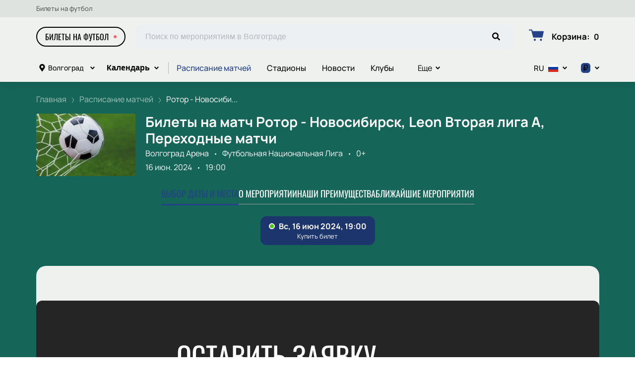

--- FILE ---
content_type: text/javascript; charset=utf-8
request_url: https://ticketfootball.ru/assets/v2/dynamic-PersonsBlock.js?ver=d60051f51aff8cdb2052
body_size: 7953
content:
try{let e="undefined"!=typeof window?window:"undefined"!=typeof global?global:"undefined"!=typeof globalThis?globalThis:"undefined"!=typeof self?self:{},t=(new e.Error).stack;t&&(e._sentryDebugIds=e._sentryDebugIds||{},e._sentryDebugIds[t]="019a650c-3ec1-4ca8-8adb-effc650f366c",e._sentryDebugIdIdentifier="sentry-dbid-019a650c-3ec1-4ca8-8adb-effc650f366c")}catch(e){}("undefined"!=typeof window?window:"undefined"!=typeof global?global:"undefined"!=typeof globalThis?globalThis:"undefined"!=typeof self?self:{}).SENTRY_RELEASE={id:"release-1769797955961"};(self.__LOADABLE_LOADED_CHUNKS__=self.__LOADABLE_LOADED_CHUNKS__||[]).push([[625],{9773:function(e,t,n){"use strict";var r,a=n(10467),i=n(54756),o=n.n(i),l=n(96540),u=n(62193),s=n.n(u),c=n(15586),d=n(57421),f=n(76341),p=n(1670),v=n(44383),g=n.n(v),m=n(73101),_=n(79023);t.A=function(e){var t=e.method,n=e.adapter,i=e.data,u=void 0===i?d.Y:i,v=e.params,h=e.withQuery,E=e.queryPaginate,A=(e.loadPrices,e.withEcommerce),b=(0,l.useContext)(f.Dx),y=(0,p.r)(),w=y.query,L=y.push,N=(0,l.useState)(Object.assign({},u,{isLoading:!1,isLoadingMore:!1})),C=N[0],P=N[1];(0,l.useEffect)(function(){P(function(e){return Object.assign({},e,u)})},[u]),(0,l.useEffect)(function(){h&&k()},[w]),(0,l.useEffect)(function(){var e;A&&(0,_.AI)(C.results,null===(e=b.currency)||void 0===e?void 0:e.code,b.domain)},[]);var k=function(){var e=(0,a.A)(o().mark(function e(a){var i,l;return o().wrap(function(e){for(;;)switch(e.prev=e.next){case 0:return P(function(e){return Object.assign({},e,{isLoading:!e.isLoadingMore&&!a})}),r&&r.cancel(),i=c.A.CancelToken,r=i.source(),l=g()(w,["page","places","categories","date_gte","date_lte","halls","cities","search_string","is_star_cast"]),e.next=1,t({cancelToken:r.token,params:Object.assign({limit:C.limit,page:C.isLoadingMore||a?Number(C.page)+1:1,language_code:b.language,show_children:b.ui_config_personality_grouped,content_group_id_in:b.content_groups.join(",")},v,h&&l)}).then(function(e){var t,r=n?n(e,b.language):e;A&&(C.isLoadingMore||a||!s()(w))&&(0,_.AI)(r.results,null===(t=b.currency)||void 0===t?void 0:t.code,b.domain);if(P(function(e){var t;return Object.assign({},r,{isLoading:!1,isLoadingMore:!1,results:e.isLoadingMore||a?null===(t=e.results)||void 0===t?void 0:t.concat(r.results||[]):r.results})}),b.price_ranking&&r.results){var i=b.currency;getPrices(formatEventsPrices({currency:i,events:r.results}))}}).catch(function(e){return!c.A.isCancel(e)&&e});case 1:case"end":return e.stop()}},e)}));return function(t){return e.apply(this,arguments)}}(),x=function(){var e=(0,a.A)(o().mark(function e(){var t,n,r,a;return o().wrap(function(e){for(;;)switch(e.prev=e.next){case 0:if(P(function(e){return Object.assign({},e,{isLoadingMore:!0})}),!E){e.next=1;break}(0,m.t)({page:Number(C.page)+1}),e.next=2;break;case 1:return t=window.location.pathname,n="/page/"+Number(C.page),r="/page/"+(Number(C.page)+1),a=t.includes("/page/")?t.replace(n,r):t.concat(r),L(a,{shallow:!0}),e.next=2,k(!0);case 2:case"end":return e.stop()}},e)}));return function(){return e.apply(this,arguments)}}();return{state:C,setState:P,load:k,loadMore:x}}},44383:function(e,t,n){var r=n(76001),a=n(38816)(function(e,t){return null==e?{}:r(e,t)});e.exports=a},50353:function(e,t,n){"use strict";n.d(t,{R:function(){return r}});var r=function(e){return e.COVER="cover",e.PREVIEW="preview",e.GALLERY="gallery",e.GALLERY_WEBP="gallery_webp",e.MAIN_IMAGE="main_image",e.SCHEMAS="schemas",e.SCHEMAS_WEBP="schemas_webp",e.HALL_LAYOUT="hall_layout",e.MAIN_PAGE_GALLERY="main_page_gallery",e.MAIN_PAGE_BANNER="main_page_banner",e.BACKGROUND_PATTERN="background_pattern",e}({})},58913:function(e,t,n){"use strict";n.d(t,{D:function(){return a}});n(26910),n(83673);var r=n(50353),a=(n(59524),function(e,t){var n,i,o,l;if(!e)return null;var u=null===(n=e.info)||void 0===n?void 0:n.find(function(e){return e.language_code===t}),s=null===(i=e.attachments)||void 0===i?void 0:i.find(function(e){return e.attachment_type.code===r.R.COVER}),c=s&&(null===(o=s.info)||void 0===o?void 0:o.find(function(e){return e.language_code===t}));return{id:e.old_id||e.id,preview:null==s?void 0:s.data,preview_title:null==c?void 0:c.title,preview_alt:null==c?void 0:c.alt,title:(null==u?void 0:u.title)||e.title||"",short_description:null==u?void 0:u.short_description,position:null==u?void 0:u.position,children:(null===(l=e.children)||void 0===l?void 0:l.map(function(e){return a(e,t)}).filter(Boolean))||[],no_link:e.no_link||!(null!=u&&u.title),slug:e.slug}})},62193:function(e,t,n){var r=n(88984),a=n(5861),i=n(72428),o=n(56449),l=n(64894),u=n(3656),s=n(55527),c=n(37167),d=Object.prototype.hasOwnProperty;e.exports=function(e){if(null==e)return!0;if(l(e)&&(o(e)||"string"==typeof e||"function"==typeof e.splice||u(e)||c(e)||i(e)))return!e.length;var t=a(e);if("[object Map]"==t||"[object Set]"==t)return!e.size;if(s(e))return!r(e).length;for(var n in e)if(d.call(e,n))return!1;return!0}},73170:function(e,t,n){var r=n(16547),a=n(31769),i=n(30361),o=n(23805),l=n(77797);e.exports=function(e,t,n,u){if(!o(e))return e;for(var s=-1,c=(t=a(t,e)).length,d=c-1,f=e;null!=f&&++s<c;){var p=l(t[s]),v=n;if("__proto__"===p||"constructor"===p||"prototype"===p)return e;if(s!=d){var g=f[p];void 0===(v=u?u(g,p,f):void 0)&&(v=o(g)?g:i(t[s+1])?[]:{})}r(f,p,v),f=f[p]}return e}},76001:function(e,t,n){var r=n(97420),a=n(80631);e.exports=function(e,t){return r(e,t,function(t,n){return a(e,n)})}},84951:function(e,t,n){"use strict";n.r(t),n.d(t,{default:function(){return I}});var r=n(90179),a=n.n(r),i=n(51881),o=n(96540),l=n(4122),u=n(40332),s=n.n(u),c=n(93737),d=n(23687),f="PersonCard-2-module--container--db8e4",p="PersonCard-2-module--preview--2ac70",v="PersonCard-2-module--title--2638e",g="PersonCard-2-module--rtl--f3dde",m=n(37976),_=n(87119),h=n(76341),E=function(e){var t,n=e.person,r=(0,o.useContext)(h.Dx),a=s()(f,{[g]:r.rtl}),i=o.createElement(o.Fragment,null,o.createElement("div",{className:p},o.createElement(m.A,{src:null!==(t=n.preview)&&void 0!==t&&t.md?n.preview:_.A.persons,alt:n.preview_alt||n.title,title:n.preview_title})),o.createElement("h3",{className:v},n.title));return n.no_link?o.createElement("div",{className:a},i):o.createElement(c.A,{href:d.Ay.person(n.slug||n.id),className:a},i)},A="PersonCard-3-module--container--eea28",b="PersonCard-3-module--preview--b8327",y="PersonCard-3-module--title--ff931",w="PersonCard-3-module--rtl--909ab",L=function(e){var t,n=e.person,r=(0,o.useContext)(h.Dx);return o.createElement(c.A,{href:d.Ay.person(n.slug||n.id),className:s()(A,{[w]:r.rtl})},o.createElement("div",{className:b},o.createElement(m.A,{src:null!==(t=n.preview)&&void 0!==t&&t.md?n.preview:_.A.persons,alt:n.preview_alt||n.title,title:n.preview_title})),o.createElement("h3",{className:y},n.title))},N=n(54516),C=n(6492),P="Variant-2-module--empty--f3524",k="Variant-2-module--personWithChildren--f1d20",x="Variant-2-module--groupedGrid--8c38b",M=n(9773),O=n(42644),D=n(89793),R=n(58913),I=function(e){var t=e.data,n=e.title,r=e.grouped,u=e.markup,s=(0,i.Bd)().t,c=(0,M.A)({method:O.A.personsList,adapter:function(e,t){return(0,D.c)({adapter:R.D,data:e,locale:t})},data:t}),d=c.state,f=c.loadMore;return o.createElement(N.A,{title:n},u,d.results.length?o.createElement(l.A,{col:4},d.results.map(function(e){var t;return r&&null!==(t=e.children)&&void 0!==t&&t.length?o.createElement("div",{key:e.id,className:k,cellWidth:"100%"},o.createElement(L,{person:e}),e.children&&o.createElement(l.A,{col:4,className:x},e.children.map(function(e){return o.createElement(E,{person:e,key:e.id})}))):o.createElement(E,{person:e,key:e.id})})):o.createElement("p",{className:P},s("common:empty_results")),o.createElement(C.A,{meta:a()(d,["results"]),loadMore:Number(d.page)<Number(d.last_page)?f:void 0}))}},89793:function(e,t,n){"use strict";n.d(t,{c:function(){return r}});var r=function(e){var t=e.adapter,n=e.data,r=e.locale;return Object.assign({},n,{results:n.results.map(function(e){return t(e,r)}).filter(Boolean)})}},97420:function(e,t,n){var r=n(47422),a=n(73170),i=n(31769);e.exports=function(e,t,n){for(var o=-1,l=t.length,u={};++o<l;){var s=t[o],c=r(e,s);n(c,s)&&a(u,i(s,e),c)}return u}}}]);

--- FILE ---
content_type: text/javascript; charset=utf-8
request_url: https://ticketfootball.ru/assets/v2/dynamic-WidgetCheckout-1.js?ver=d60051f51aff8cdb2052
body_size: 4322
content:
try{let e="undefined"!=typeof window?window:"undefined"!=typeof global?global:"undefined"!=typeof globalThis?globalThis:"undefined"!=typeof self?self:{},t=(new e.Error).stack;t&&(e._sentryDebugIds=e._sentryDebugIds||{},e._sentryDebugIds[t]="06308647-f8c6-42b8-b00f-fd05be42671f",e._sentryDebugIdIdentifier="sentry-dbid-06308647-f8c6-42b8-b00f-fd05be42671f")}catch(e){}("undefined"!=typeof window?window:"undefined"!=typeof global?global:"undefined"!=typeof globalThis?globalThis:"undefined"!=typeof self?self:{}).SENTRY_RELEASE={id:"release-1769797955961"};(self.__LOADABLE_LOADED_CHUNKS__=self.__LOADABLE_LOADED_CHUNKS__||[]).push([[6417],{49064:function(e,t,n){var c=n(96540);function o(e){return c.createElement("svg",e,c.createElement("path",{d:"M6 5.875c0-.094-.063-.188-.125-.25-.063-.063-.156-.125-.25-.125h-.75a.396.396 0 0 0-.281.125.355.355 0 0 0-.094.25v6.75c0 .125.031.219.094.281.062.063.156.094.281.094h.75a.354.354 0 0 0 .25-.094.396.396 0 0 0 .125-.281v-6.75zM9.125 5.5c.094 0 .188.063.25.125.063.063.125.156.125.25v6.75a.396.396 0 0 1-.125.281.354.354 0 0 1-.25.094h-.75c-.125 0-.219-.031-.281-.094C8.03 12.844 8 12.75 8 12.625v-6.75c0-.094.031-.188.094-.25a.396.396 0 0 1 .281-.125h.75zm4.125-3h-2.313L9.876.719a1.817 1.817 0 0 0-.563-.531C9.063.061 8.813 0 8.563 0H5.438c-.282 0-.532.063-.75.188-.25.124-.438.312-.563.53L3.062 2.5H.75a.754.754 0 0 0-.531.219A.732.732 0 0 0 0 3.25v.375c0 .125.031.219.094.281C.156 3.97.25 4 .375 4H1v10.5c0 .438.125.781.438 1.063.28.312.625.437 1.062.437h9c.406 0 .75-.125 1.063-.438.28-.28.437-.624.437-1.062V4h.625a.355.355 0 0 0 .25-.094.396.396 0 0 0 .125-.281V3.25c0-.188-.094-.375-.219-.531-.156-.125-.344-.219-.531-.219zm-8.438 0l.563-.906a.172.172 0 0 1 .156-.094H8.47c.062 0 .094.031.156.094l.563.906H4.811zM11.5 4v10.313c0 .062-.031.093-.063.124-.062.063-.093.063-.124.063H2.687c-.062 0-.093 0-.124-.063-.063-.03-.063-.062-.063-.124V4h9z"}))}o.defaultProps={width:"14",height:"16",viewBox:"0 0 14 16"},e.exports=o,o.default=o},51191:function(e,t,n){"use strict";n.r(t),n.d(t,{default:function(){return I}});var c=n(51881),o=n(96540),i=n(26066),a=n(49064),l=n.n(a),u=n(97496),r=n(12784),d=n(62547),s=n(23687),f=n(42978),m=n(76341),h=n(41035),g="WidgetCheckout-module--transitionEnter--5cad5",E="WidgetCheckout-module--transitionEnterActive--f9731",b="WidgetCheckout-module--transitionExit--d957c",k="WidgetCheckout-module--transitionExitActive--5039c",p="WidgetCheckout-module--checkout--37bda",_="WidgetCheckout-module--checkoutContent--34efe",v="WidgetCheckout-module--checkoutClear--cc273",C="WidgetCheckout-module--checkoutInfo--5edb6",A="WidgetCheckout-module--price--87b36",y="WidgetCheckout-module--priceIcon--02c10",w="WidgetCheckout-module--priceIconWhite--75758",N="WidgetCheckout-module--goCart--9c7c2",W=n(30098),D=n(85889),x=n(54299),L=n(86002),T=n(40332),H=n.n(T),I=(0,h.A)(function(e){var t=e.isMobile,n=(0,W.A)("basket"),a=(0,o.useContext)(f.Ay).tickets,h=x.GM.basketTotal(a),T=(0,o.useContext)(m.Dx),I=T.currency,M=(0,c.Bd)().t,S=(0,L.iC)(T.ui_config_container_text_color).lightness,z=function(e){(0,f.S9)(e),n.postMessage({type:D.A.UPDATE_BASKET,basket:e})};return o.createElement(i.A,{in:h.count>0,unmountOnExit:!0,timeout:200,classNames:{enter:g,enterActive:E,exit:b,exitActive:k}},o.createElement("div",{className:p},o.createElement(r.A,{className:_},o.createElement("button",{className:v,onClick:function(){window.widget&&window.widget.unselectTickets(),(0,x.Up)().then(z)}},o.createElement(l(),null),M("event:checkout.clear")),o.createElement("p",{className:C},t?o.createElement(o.Fragment,null,o.createElement("span",null,(0,d.t)(h.count,M,T.language)),o.createElement("span",{className:A},h.price,(null==I?void 0:I.icon)&&o.createElement("span",{className:y,"aria-label":I.code},I.icon))):o.createElement(o.Fragment,null,M("event:checkout.selected"),(0,d.t)(h.count,M,T.language),"."," ",M("event:checkout.selected_sum",{price:h.price}),o.createElement("span",{className:A},(null==I?void 0:I.icon)&&o.createElement("span",{className:H()(y,{[w]:S>.9}),"aria-label":I.code},I.icon)))),o.createElement(u.A,{className:N,href:s.Ay.cart},M("event:checkout.submit_order")))))})},62547:function(e,t,n){"use strict";n.d(t,{M:function(){return a},t:function(){return l}});var c=n(60436),o=n(24904),i=n.n(o),a=function(e,t,n){return"ru"!==n?1===e?t[0]:t[2]:i().apply(void 0,[e].concat((0,c.A)(t)))},l=function(e,t,n){return e+" "+a(e,[t("common:notifications.ticket_0"),t("common:notifications.ticket_1"),t("common:notifications.ticket_2")],n)}}}]);

--- FILE ---
content_type: text/javascript; charset=utf-8
request_url: https://ticketfootball.ru/assets/v2/dynamic-Logo.js?ver=d60051f51aff8cdb2052
body_size: 743
content:
try{let e="undefined"!=typeof window?window:"undefined"!=typeof global?global:"undefined"!=typeof globalThis?globalThis:"undefined"!=typeof self?self:{},d=(new e.Error).stack;d&&(e._sentryDebugIds=e._sentryDebugIds||{},e._sentryDebugIds[d]="592f1d7b-0b76-483b-912a-31de406123b5",e._sentryDebugIdIdentifier="sentry-dbid-592f1d7b-0b76-483b-912a-31de406123b5")}catch(e){}("undefined"!=typeof window?window:"undefined"!=typeof global?global:"undefined"!=typeof globalThis?globalThis:"undefined"!=typeof self?self:{}).SENTRY_RELEASE={id:"release-1769797955961"};(self.__LOADABLE_LOADED_CHUNKS__=self.__LOADABLE_LOADED_CHUNKS__||[]).push([[6010],{7282:function(e,d,n){n.r(d),n.d(d,{default:function(){return r}});var l=n(40332),o=n.n(l),t=n(96540),f=n(93737),s=n(23687),i="Logo-17-module--logo--34562",a="Logo-17-module--rtl--16e89",r=function(e){var d=e.text,n=e.className,l=e.rtl;return t.createElement(f.A,{className:o()(i,n,{[a]:l}),"data-title":d,href:s.Ay.root},d)}}}]);

--- FILE ---
content_type: text/javascript; charset=utf-8
request_url: https://ticketfootball.ru/assets/v2/b47a4cbcd731dc65e2c0da9692b45dde2945c219.js?ver=d60051f51aff8cdb2052
body_size: 100940
content:
try{let e="undefined"!=typeof window?window:"undefined"!=typeof global?global:"undefined"!=typeof globalThis?globalThis:"undefined"!=typeof self?self:{},t=(new e.Error).stack;t&&(e._sentryDebugIds=e._sentryDebugIds||{},e._sentryDebugIds[t]="c11d88f0-df08-489e-b4fe-1710fc9a5cfe",e._sentryDebugIdIdentifier="sentry-dbid-c11d88f0-df08-489e-b4fe-1710fc9a5cfe")}catch(e){}("undefined"!=typeof window?window:"undefined"!=typeof global?global:"undefined"!=typeof globalThis?globalThis:"undefined"!=typeof self?self:{}).SENTRY_RELEASE={id:"release-1769797955961"};(self.__LOADABLE_LOADED_CHUNKS__=self.__LOADABLE_LOADED_CHUNKS__||[]).push([[6994],{37422:function(t,r,a){a.d(r,{_R:function(){return we},xA:function(){return me},Vx:function(){return ue},dK:function(){return ve},Ze:function(){return he},Ay:function(){return ce}});var i=a(60436),n=a(23029),s=a(92901);function l(e){return null!==e&&"object"==typeof e&&"constructor"in e&&e.constructor===Object}function o(){var e=arguments.length>0&&void 0!==arguments[0]?arguments[0]:{},t=arguments.length>1&&void 0!==arguments[1]?arguments[1]:{};Object.keys(t).forEach(function(r){void 0===e[r]?e[r]=t[r]:l(t[r])&&l(e[r])&&Object.keys(t[r]).length>0&&o(e[r],t[r])})}var d={body:{},addEventListener(){},removeEventListener(){},activeElement:{blur(){},nodeName:""},querySelector(){return null},querySelectorAll(){return[]},getElementById(){return null},createEvent(){return{initEvent(){}}},createElement(){return{children:[],childNodes:[],style:{},setAttribute(){},getElementsByTagName(){return[]}}},createElementNS(){return{}},importNode(){return null},location:{hash:"",host:"",hostname:"",href:"",origin:"",pathname:"",protocol:"",search:""}};function c(){var e="undefined"!=typeof document?document:{};return o(e,d),e}var p,u,f={document:d,navigator:{userAgent:""},location:{hash:"",host:"",hostname:"",href:"",origin:"",pathname:"",protocol:"",search:""},history:{replaceState(){},pushState(){},go(){},back(){}},CustomEvent:function(){return this},addEventListener(){},removeEventListener(){},getComputedStyle(){return{getPropertyValue(){return""}}},Image(){},Date(){},screen:{},setTimeout(){},clearTimeout(){},matchMedia(){return{}},requestAnimationFrame(e){return"undefined"==typeof setTimeout?(e(),null):setTimeout(e,0)},cancelAnimationFrame(e){"undefined"!=typeof setTimeout&&clearTimeout(e)}};function v(){var e="undefined"!=typeof window?window:{};return o(e,f),e}function h(e){return setTimeout(e,arguments.length>1&&void 0!==arguments[1]?arguments[1]:0)}function m(){return Date.now()}function g(e){var t,r,a,i=arguments.length>1&&void 0!==arguments[1]?arguments[1]:"x",n=v(),s=function(e){var t,r=v();return r.getComputedStyle&&(t=r.getComputedStyle(e,null)),!t&&e.currentStyle&&(t=e.currentStyle),t||(t=e.style),t}(e);return n.WebKitCSSMatrix?((r=s.transform||s.webkitTransform).split(",").length>6&&(r=r.split(", ").map(function(e){return e.replace(",",".")}).join(", ")),a=new n.WebKitCSSMatrix("none"===r?"":r)):t=(a=s.MozTransform||s.OTransform||s.MsTransform||s.msTransform||s.transform||s.getPropertyValue("transform").replace("translate(","matrix(1, 0, 0, 1,")).toString().split(","),"x"===i&&(r=n.WebKitCSSMatrix?a.m41:16===t.length?parseFloat(t[12]):parseFloat(t[4])),"y"===i&&(r=n.WebKitCSSMatrix?a.m42:16===t.length?parseFloat(t[13]):parseFloat(t[5])),r||0}function b(e){return"object"==typeof e&&null!==e&&e.constructor&&"Object"===Object.prototype.toString.call(e).slice(8,-1)}function w(e){return"undefined"!=typeof window&&void 0!==window.HTMLElement?e instanceof HTMLElement:e&&(1===e.nodeType||11===e.nodeType)}function y(){for(var e=Object(arguments.length<=0?void 0:arguments[0]),t=["__proto__","constructor","prototype"],r=1;r<arguments.length;r+=1){var a=r<0||arguments.length<=r?void 0:arguments[r];if(null!=a&&!w(a))for(var i=Object.keys(Object(a)).filter(function(e){return t.indexOf(e)<0}),n=0,s=i.length;n<s;n+=1){var l=i[n],o=Object.getOwnPropertyDescriptor(a,l);void 0!==o&&o.enumerable&&(b(e[l])&&b(a[l])?a[l].__swiper__?e[l]=a[l]:y(e[l],a[l]):!b(e[l])&&b(a[l])?(e[l]={},a[l].__swiper__?e[l]=a[l]:y(e[l],a[l])):e[l]=a[l])}}return e}function S(e,t,r){e.style.setProperty(t,r)}function E(e){var t,r=e.swiper,a=e.targetPosition,i=e.side,n=v(),s=-r.translate,l=null,o=r.params.speed;r.wrapperEl.style.scrollSnapType="none",n.cancelAnimationFrame(r.cssModeFrameID);var d=a>s?"next":"prev",c=function(e,t){return"next"===d&&e>=t||"prev"===d&&e<=t},p=function(){t=(new Date).getTime(),null===l&&(l=t);var e=Math.max(Math.min((t-l)/o,1),0),d=.5-Math.cos(e*Math.PI)/2,u=s+d*(a-s);if(c(u,a)&&(u=a),r.wrapperEl.scrollTo({[i]:u}),c(u,a))return r.wrapperEl.style.overflow="hidden",r.wrapperEl.style.scrollSnapType="",setTimeout(function(){r.wrapperEl.style.overflow="",r.wrapperEl.scrollTo({[i]:u})}),void n.cancelAnimationFrame(r.cssModeFrameID);r.cssModeFrameID=n.requestAnimationFrame(p)};p()}function x(e){return e.querySelector(".swiper-slide-transform")||e.shadowEl&&e.shadowEl.querySelector(".swiper-slide-transform")||e}function T(e){var t=arguments.length>1&&void 0!==arguments[1]?arguments[1]:"";return(0,i.A)(e.children).filter(function(e){return e.matches(t)})}function C(e){var t,r=arguments.length>1&&void 0!==arguments[1]?arguments[1]:[],a=document.createElement(e);return(t=a.classList).add.apply(t,(0,i.A)(Array.isArray(r)?r:[r])),a}function M(e,t){return v().getComputedStyle(e,null).getPropertyValue(t)}function P(e){var t,r=e;if(r){for(t=0;null!==(r=r.previousSibling);)1===r.nodeType&&(t+=1);return t}}function L(e,t){for(var r=[],a=e.parentElement;a;)t?a.matches(t)&&r.push(a):r.push(a),a=a.parentElement;return r}function k(e,t,r){var a=v();return r?e["width"===t?"offsetWidth":"offsetHeight"]+parseFloat(a.getComputedStyle(e,null).getPropertyValue("width"===t?"margin-right":"margin-top"))+parseFloat(a.getComputedStyle(e,null).getPropertyValue("width"===t?"margin-left":"margin-bottom")):e.offsetWidth}function O(){return p||(p=function(){var e=v(),t=c();return{smoothScroll:t.documentElement&&t.documentElement.style&&"scrollBehavior"in t.documentElement.style,touch:!!("ontouchstart"in e||e.DocumentTouch&&t instanceof e.DocumentTouch)}}()),p}function A(){return u||(u=function(){var e=(arguments.length>0&&void 0!==arguments[0]?arguments[0]:{}).userAgent,t=O(),r=v(),a=r.navigator.platform,i=e||r.navigator.userAgent,n={ios:!1,android:!1},s=r.screen.width,l=r.screen.height,o=i.match(/(Android);?[\s\/]+([\d.]+)?/),d=i.match(/(iPad).*OS\s([\d_]+)/),c=i.match(/(iPod)(.*OS\s([\d_]+))?/),p=!d&&i.match(/(iPhone\sOS|iOS)\s([\d_]+)/),u="Win32"===a,f="MacIntel"===a;return!d&&f&&t.touch&&["1024x1366","1366x1024","834x1194","1194x834","834x1112","1112x834","768x1024","1024x768","820x1180","1180x820","810x1080","1080x810"].indexOf("".concat(s,"x").concat(l))>=0&&((d=i.match(/(Version)\/([\d.]+)/))||(d=[0,1,"13_0_0"]),f=!1),o&&!u&&(n.os="android",n.android=!0),(d||p||c)&&(n.os="ios",n.ios=!0),n}(arguments.length>0&&void 0!==arguments[0]?arguments[0]:{})),u}var z,_=a(5544);function I(){return z||(z=function(){var e=v(),t=!1;function r(){var t=e.navigator.userAgent.toLowerCase();return t.indexOf("safari")>=0&&t.indexOf("chrome")<0&&t.indexOf("android")<0}if(r()){var a=String(e.navigator.userAgent);if(a.includes("Version/")){var i=a.split("Version/")[1].split(" ")[0].split(".").map(function(e){return Number(e)}),n=(0,_.A)(i,2),s=n[0],l=n[1];t=s<16||16===s&&l<2}}return{isSafari:t||r(),needPerspectiveFix:t,isWebView:/(iPhone|iPod|iPad).*AppleWebKit(?!.*Safari)/i.test(e.navigator.userAgent)}}()),z}var D={on(e,t,r){var a=this;if(!a.eventsListeners||a.destroyed)return a;if("function"!=typeof t)return a;var i=r?"unshift":"push";return e.split(" ").forEach(function(e){a.eventsListeners[e]||(a.eventsListeners[e]=[]),a.eventsListeners[e][i](t)}),a},once(e,t,r){var a=this;if(!a.eventsListeners||a.destroyed)return a;if("function"!=typeof t)return a;function i(){a.off(e,i),i.__emitterProxy&&delete i.__emitterProxy;for(var r=arguments.length,n=new Array(r),s=0;s<r;s++)n[s]=arguments[s];t.apply(a,n)}return i.__emitterProxy=t,a.on(e,i,r)},onAny(e,t){var r=this;if(!r.eventsListeners||r.destroyed)return r;if("function"!=typeof e)return r;var a=t?"unshift":"push";return r.eventsAnyListeners.indexOf(e)<0&&r.eventsAnyListeners[a](e),r},offAny(e){var t=this;if(!t.eventsListeners||t.destroyed)return t;if(!t.eventsAnyListeners)return t;var r=t.eventsAnyListeners.indexOf(e);return r>=0&&t.eventsAnyListeners.splice(r,1),t},off(e,t){var r=this;return!r.eventsListeners||r.destroyed?r:r.eventsListeners?(e.split(" ").forEach(function(e){void 0===t?r.eventsListeners[e]=[]:r.eventsListeners[e]&&r.eventsListeners[e].forEach(function(a,i){(a===t||a.__emitterProxy&&a.__emitterProxy===t)&&r.eventsListeners[e].splice(i,1)})}),r):r},emit(){var e,t,r,a=this;if(!a.eventsListeners||a.destroyed)return a;if(!a.eventsListeners)return a;for(var n=arguments.length,s=new Array(n),l=0;l<n;l++)s[l]=arguments[l];return"string"==typeof s[0]||Array.isArray(s[0])?(e=s[0],t=s.slice(1,s.length),r=a):(e=s[0].events,t=s[0].data,r=s[0].context||a),t.unshift(r),(Array.isArray(e)?e:e.split(" ")).forEach(function(e){a.eventsAnyListeners&&a.eventsAnyListeners.length&&a.eventsAnyListeners.forEach(function(a){a.apply(r,[e].concat((0,i.A)(t)))}),a.eventsListeners&&a.eventsListeners[e]&&a.eventsListeners[e].forEach(function(e){e.apply(r,t)})}),a}};var G=function(e,t){if(e&&!e.destroyed&&e.params){var r=t.closest(e.isElement?"swiper-slide":".".concat(e.params.slideClass));if(r){var a=r.querySelector(".".concat(e.params.lazyPreloaderClass));a&&a.remove()}}},N=function(e,t){if(e.slides[t]){var r=e.slides[t].querySelector('[loading="lazy"]');r&&r.removeAttribute("loading")}},j=function(e){if(e&&!e.destroyed&&e.params){var t=e.params.lazyPreloadPrevNext,r=e.slides.length;if(r&&t&&!(t<0)){t=Math.min(t,r);var a="auto"===e.params.slidesPerView?e.slidesPerViewDynamic():Math.ceil(e.params.slidesPerView),n=e.activeIndex;if(e.params.grid&&e.params.grid.rows>1){var s=n,l=[s-t];return l.push.apply(l,(0,i.A)(Array.from({length:t}).map(function(e,t){return s+a+t}))),void e.slides.forEach(function(t,r){l.includes(t.column)&&N(e,r)})}var o=n+a-1;if(e.params.rewind||e.params.loop)for(var d=n-t;d<=o+t;d+=1){var c=(d%r+r)%r;(c<n||c>o)&&N(e,c)}else for(var p=Math.max(n-t,0);p<=Math.min(o+t,r-1);p+=1)p!==n&&(p>o||p<n)&&N(e,p)}}};var B={updateSize:function(){var e,t,r=this,a=r.el;e=void 0!==r.params.width&&null!==r.params.width?r.params.width:a.clientWidth,t=void 0!==r.params.height&&null!==r.params.height?r.params.height:a.clientHeight,0===e&&r.isHorizontal()||0===t&&r.isVertical()||(e=e-parseInt(M(a,"padding-left")||0,10)-parseInt(M(a,"padding-right")||0,10),t=t-parseInt(M(a,"padding-top")||0,10)-parseInt(M(a,"padding-bottom")||0,10),Number.isNaN(e)&&(e=0),Number.isNaN(t)&&(t=0),Object.assign(r,{width:e,height:t,size:r.isHorizontal()?e:t}))},updateSlides:function(){var e=this;function t(t){return e.isHorizontal()?t:{width:"height","margin-top":"margin-left","margin-bottom ":"margin-right","margin-left":"margin-top","margin-right":"margin-bottom","padding-left":"padding-top","padding-right":"padding-bottom",marginRight:"marginBottom"}[t]}function r(e,r){return parseFloat(e.getPropertyValue(t(r))||0)}var a=e.params,i=e.wrapperEl,n=e.slidesEl,s=e.size,l=e.rtlTranslate,o=e.wrongRTL,d=e.virtual&&a.virtual.enabled,c=d?e.virtual.slides.length:e.slides.length,p=T(n,".".concat(e.params.slideClass,", swiper-slide")),u=d?e.virtual.slides.length:p.length,f=[],v=[],h=[],m=a.slidesOffsetBefore;"function"==typeof m&&(m=a.slidesOffsetBefore.call(e));var g=a.slidesOffsetAfter;"function"==typeof g&&(g=a.slidesOffsetAfter.call(e));var b=e.snapGrid.length,w=e.slidesGrid.length,y=a.spaceBetween,E=-m,x=0,C=0;if(void 0!==s){"string"==typeof y&&y.indexOf("%")>=0?y=parseFloat(y.replace("%",""))/100*s:"string"==typeof y&&(y=parseFloat(y)),e.virtualSize=-y,p.forEach(function(e){l?e.style.marginLeft="":e.style.marginRight="",e.style.marginBottom="",e.style.marginTop=""}),a.centeredSlides&&a.cssMode&&(S(i,"--swiper-centered-offset-before",""),S(i,"--swiper-centered-offset-after",""));var P,L=a.grid&&a.grid.rows>1&&e.grid;L&&e.grid.initSlides(u);for(var O="auto"===a.slidesPerView&&a.breakpoints&&Object.keys(a.breakpoints).filter(function(e){return void 0!==a.breakpoints[e].slidesPerView}).length>0,A=0;A<u;A+=1){P=0;var z=void 0;if(p[A]&&(z=p[A]),L&&e.grid.updateSlide(A,z,u,t),!p[A]||"none"!==M(z,"display")){if("auto"===a.slidesPerView){O&&(p[A].style[t("width")]="");var _=getComputedStyle(z),I=z.style.transform,D=z.style.webkitTransform;if(I&&(z.style.transform="none"),D&&(z.style.webkitTransform="none"),a.roundLengths)P=e.isHorizontal()?k(z,"width",!0):k(z,"height",!0);else{var G=r(_,"width"),N=r(_,"padding-left"),j=r(_,"padding-right"),B=r(_,"margin-left"),H=r(_,"margin-right"),F=_.getPropertyValue("box-sizing");if(F&&"border-box"===F)P=G+B+H;else{var V=z,R=V.clientWidth;P=G+N+j+B+H+(V.offsetWidth-R)}}I&&(z.style.transform=I),D&&(z.style.webkitTransform=D),a.roundLengths&&(P=Math.floor(P))}else P=(s-(a.slidesPerView-1)*y)/a.slidesPerView,a.roundLengths&&(P=Math.floor(P)),p[A]&&(p[A].style[t("width")]="".concat(P,"px"));p[A]&&(p[A].swiperSlideSize=P),h.push(P),a.centeredSlides?(E=E+P/2+x/2+y,0===x&&0!==A&&(E=E-s/2-y),0===A&&(E=E-s/2-y),Math.abs(E)<.001&&(E=0),a.roundLengths&&(E=Math.floor(E)),C%a.slidesPerGroup===0&&f.push(E),v.push(E)):(a.roundLengths&&(E=Math.floor(E)),(C-Math.min(e.params.slidesPerGroupSkip,C))%e.params.slidesPerGroup===0&&f.push(E),v.push(E),E=E+P+y),e.virtualSize+=P+y,x=P,C+=1}}if(e.virtualSize=Math.max(e.virtualSize,s)+g,l&&o&&("slide"===a.effect||"coverflow"===a.effect)&&(i.style.width="".concat(e.virtualSize+y,"px")),a.setWrapperSize&&(i.style[t("width")]="".concat(e.virtualSize+y,"px")),L&&e.grid.updateWrapperSize(P,f,t),!a.centeredSlides){for(var q=[],W=0;W<f.length;W+=1){var Y=f[W];a.roundLengths&&(Y=Math.floor(Y)),f[W]<=e.virtualSize-s&&q.push(Y)}f=q,Math.floor(e.virtualSize-s)-Math.floor(f[f.length-1])>1&&f.push(e.virtualSize-s)}if(d&&a.loop){var X=h[0]+y;if(a.slidesPerGroup>1)for(var U=Math.ceil((e.virtual.slidesBefore+e.virtual.slidesAfter)/a.slidesPerGroup),K=X*a.slidesPerGroup,Z=0;Z<U;Z+=1)f.push(f[f.length-1]+K);for(var $=0;$<e.virtual.slidesBefore+e.virtual.slidesAfter;$+=1)1===a.slidesPerGroup&&f.push(f[f.length-1]+X),v.push(v[v.length-1]+X),e.virtualSize+=X}if(0===f.length&&(f=[0]),0!==y){var J=e.isHorizontal()&&l?"marginLeft":t("marginRight");p.filter(function(e,t){return!(a.cssMode&&!a.loop)||t!==p.length-1}).forEach(function(e){e.style[J]="".concat(y,"px")})}if(a.centeredSlides&&a.centeredSlidesBounds){var Q=0;h.forEach(function(e){Q+=e+(y||0)});var ee=(Q-=y)-s;f=f.map(function(e){return e<=0?-m:e>ee?ee+g:e})}if(a.centerInsufficientSlides){var te=0;if(h.forEach(function(e){te+=e+(y||0)}),(te-=y)<s){var re=(s-te)/2;f.forEach(function(e,t){f[t]=e-re}),v.forEach(function(e,t){v[t]=e+re})}}if(Object.assign(e,{slides:p,snapGrid:f,slidesGrid:v,slidesSizesGrid:h}),a.centeredSlides&&a.cssMode&&!a.centeredSlidesBounds){S(i,"--swiper-centered-offset-before","".concat(-f[0],"px")),S(i,"--swiper-centered-offset-after","".concat(e.size/2-h[h.length-1]/2,"px"));var ae=-e.snapGrid[0],ie=-e.slidesGrid[0];e.snapGrid=e.snapGrid.map(function(e){return e+ae}),e.slidesGrid=e.slidesGrid.map(function(e){return e+ie})}if(u!==c&&e.emit("slidesLengthChange"),f.length!==b&&(e.params.watchOverflow&&e.checkOverflow(),e.emit("snapGridLengthChange")),v.length!==w&&e.emit("slidesGridLengthChange"),a.watchSlidesProgress&&e.updateSlidesOffset(),!(d||a.cssMode||"slide"!==a.effect&&"fade"!==a.effect)){var ne="".concat(a.containerModifierClass,"backface-hidden"),se=e.el.classList.contains(ne);u<=a.maxBackfaceHiddenSlides?se||e.el.classList.add(ne):se&&e.el.classList.remove(ne)}}},updateAutoHeight:function(e){var t,r=this,a=[],i=r.virtual&&r.params.virtual.enabled,n=0;"number"==typeof e?r.setTransition(e):!0===e&&r.setTransition(r.params.speed);var s=function(e){return i?r.slides[r.getSlideIndexByData(e)]:r.slides[e]};if("auto"!==r.params.slidesPerView&&r.params.slidesPerView>1)if(r.params.centeredSlides)(r.visibleSlides||[]).forEach(function(e){a.push(e)});else for(t=0;t<Math.ceil(r.params.slidesPerView);t+=1){var l=r.activeIndex+t;if(l>r.slides.length&&!i)break;a.push(s(l))}else a.push(s(r.activeIndex));for(t=0;t<a.length;t+=1)if(void 0!==a[t]){var o=a[t].offsetHeight;n=o>n?o:n}(n||0===n)&&(r.wrapperEl.style.height="".concat(n,"px"))},updateSlidesOffset:function(){for(var e=this,t=e.slides,r=e.isElement?e.isHorizontal()?e.wrapperEl.offsetLeft:e.wrapperEl.offsetTop:0,a=0;a<t.length;a+=1)t[a].swiperSlideOffset=(e.isHorizontal()?t[a].offsetLeft:t[a].offsetTop)-r-e.cssOverflowAdjustment()},updateSlidesProgress:function(){var e=arguments.length>0&&void 0!==arguments[0]?arguments[0]:this&&this.translate||0,t=this,r=t.params,a=t.slides,i=t.rtlTranslate,n=t.snapGrid;if(0!==a.length){void 0===a[0].swiperSlideOffset&&t.updateSlidesOffset();var s=-e;i&&(s=e),a.forEach(function(e){e.classList.remove(r.slideVisibleClass)}),t.visibleSlidesIndexes=[],t.visibleSlides=[];var l=r.spaceBetween;"string"==typeof l&&l.indexOf("%")>=0?l=parseFloat(l.replace("%",""))/100*t.size:"string"==typeof l&&(l=parseFloat(l));for(var o=0;o<a.length;o+=1){var d=a[o],c=d.swiperSlideOffset;r.cssMode&&r.centeredSlides&&(c-=a[0].swiperSlideOffset);var p=(s+(r.centeredSlides?t.minTranslate():0)-c)/(d.swiperSlideSize+l),u=(s-n[0]+(r.centeredSlides?t.minTranslate():0)-c)/(d.swiperSlideSize+l),f=-(s-c),v=f+t.slidesSizesGrid[o];(f>=0&&f<t.size-1||v>1&&v<=t.size||f<=0&&v>=t.size)&&(t.visibleSlides.push(d),t.visibleSlidesIndexes.push(o),a[o].classList.add(r.slideVisibleClass)),d.progress=i?-p:p,d.originalProgress=i?-u:u}}},updateProgress:function(e){var t=this;if(void 0===e){var r=t.rtlTranslate?-1:1;e=t&&t.translate&&t.translate*r||0}var a=t.params,i=t.maxTranslate()-t.minTranslate(),n=t.progress,s=t.isBeginning,l=t.isEnd,o=t.progressLoop,d=s,c=l;if(0===i)n=0,s=!0,l=!0;else{n=(e-t.minTranslate())/i;var p=Math.abs(e-t.minTranslate())<1,u=Math.abs(e-t.maxTranslate())<1;s=p||n<=0,l=u||n>=1,p&&(n=0),u&&(n=1)}if(a.loop){var f=t.getSlideIndexByData(0),v=t.getSlideIndexByData(t.slides.length-1),h=t.slidesGrid[f],m=t.slidesGrid[v],g=t.slidesGrid[t.slidesGrid.length-1],b=Math.abs(e);(o=b>=h?(b-h)/g:(b+g-m)/g)>1&&(o-=1)}Object.assign(t,{progress:n,progressLoop:o,isBeginning:s,isEnd:l}),(a.watchSlidesProgress||a.centeredSlides&&a.autoHeight)&&t.updateSlidesProgress(e),s&&!d&&t.emit("reachBeginning toEdge"),l&&!c&&t.emit("reachEnd toEdge"),(d&&!s||c&&!l)&&t.emit("fromEdge"),t.emit("progress",n)},updateSlidesClasses:function(){var e,t=this,r=t.slides,a=t.params,i=t.slidesEl,n=t.activeIndex,s=t.virtual&&a.virtual.enabled,l=function(e){return T(i,".".concat(a.slideClass).concat(e,", swiper-slide").concat(e))[0]};if(r.forEach(function(e){e.classList.remove(a.slideActiveClass,a.slideNextClass,a.slidePrevClass)}),s)if(a.loop){var o=n-t.virtual.slidesBefore;o<0&&(o=t.virtual.slides.length+o),o>=t.virtual.slides.length&&(o-=t.virtual.slides.length),e=l('[data-swiper-slide-index="'.concat(o,'"]'))}else e=l('[data-swiper-slide-index="'.concat(n,'"]'));else e=r[n];if(e){e.classList.add(a.slideActiveClass);var d=function(e,t){for(var r=[];e.nextElementSibling;){var a=e.nextElementSibling;t?a.matches(t)&&r.push(a):r.push(a),e=a}return r}(e,".".concat(a.slideClass,", swiper-slide"))[0];a.loop&&!d&&(d=r[0]),d&&d.classList.add(a.slideNextClass);var c=function(e,t){for(var r=[];e.previousElementSibling;){var a=e.previousElementSibling;t?a.matches(t)&&r.push(a):r.push(a),e=a}return r}(e,".".concat(a.slideClass,", swiper-slide"))[0];a.loop&&0===!c&&(c=r[r.length-1]),c&&c.classList.add(a.slidePrevClass)}t.emitSlidesClasses()},updateActiveIndex:function(e){var t,r,a=this,i=a.rtlTranslate?a.translate:-a.translate,n=a.snapGrid,s=a.params,l=a.activeIndex,o=a.realIndex,d=a.snapIndex,c=e,p=function(e){var t=e-a.virtual.slidesBefore;return t<0&&(t=a.virtual.slides.length+t),t>=a.virtual.slides.length&&(t-=a.virtual.slides.length),t};if(void 0===c&&(c=function(e){for(var t,r=e.slidesGrid,a=e.params,i=e.rtlTranslate?e.translate:-e.translate,n=0;n<r.length;n+=1)void 0!==r[n+1]?i>=r[n]&&i<r[n+1]-(r[n+1]-r[n])/2?t=n:i>=r[n]&&i<r[n+1]&&(t=n+1):i>=r[n]&&(t=n);return a.normalizeSlideIndex&&(t<0||void 0===t)&&(t=0),t}(a)),n.indexOf(i)>=0)t=n.indexOf(i);else{var u=Math.min(s.slidesPerGroupSkip,c);t=u+Math.floor((c-u)/s.slidesPerGroup)}if(t>=n.length&&(t=n.length-1),c===l)return t!==d&&(a.snapIndex=t,a.emit("snapIndexChange")),void(a.params.loop&&a.virtual&&a.params.virtual.enabled&&(a.realIndex=p(c)));r=a.virtual&&s.virtual.enabled&&s.loop?p(c):a.slides[c]?parseInt(a.slides[c].getAttribute("data-swiper-slide-index")||c,10):c,Object.assign(a,{previousSnapIndex:d,snapIndex:t,previousRealIndex:o,realIndex:r,previousIndex:l,activeIndex:c}),a.initialized&&j(a),a.emit("activeIndexChange"),a.emit("snapIndexChange"),o!==r&&a.emit("realIndexChange"),(a.initialized||a.params.runCallbacksOnInit)&&a.emit("slideChange")},updateClickedSlide:function(e){var t,r=this,a=r.params,i=e.closest(".".concat(a.slideClass,", swiper-slide")),n=!1;if(i)for(var s=0;s<r.slides.length;s+=1)if(r.slides[s]===i){n=!0,t=s;break}if(!i||!n)return r.clickedSlide=void 0,void(r.clickedIndex=void 0);r.clickedSlide=i,r.virtual&&r.params.virtual.enabled?r.clickedIndex=parseInt(i.getAttribute("data-swiper-slide-index"),10):r.clickedIndex=t,a.slideToClickedSlide&&void 0!==r.clickedIndex&&r.clickedIndex!==r.activeIndex&&r.slideToClickedSlide()}};var H={getTranslate:function(){var e=arguments.length>0&&void 0!==arguments[0]?arguments[0]:this.isHorizontal()?"x":"y",t=this,r=t.params,a=t.rtlTranslate,i=t.translate,n=t.wrapperEl;if(r.virtualTranslate)return a?-i:i;if(r.cssMode)return i;var s=g(n,e);return s+=t.cssOverflowAdjustment(),a&&(s=-s),s||0},setTranslate:function(e,t){var r=this,a=r.rtlTranslate,i=r.params,n=r.wrapperEl,s=r.progress,l=0,o=0;r.isHorizontal()?l=a?-e:e:o=e,i.roundLengths&&(l=Math.floor(l),o=Math.floor(o)),r.previousTranslate=r.translate,r.translate=r.isHorizontal()?l:o,i.cssMode?n[r.isHorizontal()?"scrollLeft":"scrollTop"]=r.isHorizontal()?-l:-o:i.virtualTranslate||(r.isHorizontal()?l-=r.cssOverflowAdjustment():o-=r.cssOverflowAdjustment(),n.style.transform="translate3d(".concat(l,"px, ").concat(o,"px, ").concat(0,"px)"));var d=r.maxTranslate()-r.minTranslate();(0===d?0:(e-r.minTranslate())/d)!==s&&r.updateProgress(e),r.emit("setTranslate",r.translate,t)},minTranslate:function(){return-this.snapGrid[0]},maxTranslate:function(){return-this.snapGrid[this.snapGrid.length-1]},translateTo:function(){var e=arguments.length>0&&void 0!==arguments[0]?arguments[0]:0,t=arguments.length>1&&void 0!==arguments[1]?arguments[1]:this.params.speed,r=!(arguments.length>2&&void 0!==arguments[2])||arguments[2],a=!(arguments.length>3&&void 0!==arguments[3])||arguments[3],i=arguments.length>4?arguments[4]:void 0,n=this,s=n.params,l=n.wrapperEl;if(n.animating&&s.preventInteractionOnTransition)return!1;var o,d=n.minTranslate(),c=n.maxTranslate();if(o=a&&e>d?d:a&&e<c?c:e,n.updateProgress(o),s.cssMode){var p=n.isHorizontal();if(0===t)l[p?"scrollLeft":"scrollTop"]=-o;else{if(!n.support.smoothScroll)return E({swiper:n,targetPosition:-o,side:p?"left":"top"}),!0;l.scrollTo({[p?"left":"top"]:-o,behavior:"smooth"})}return!0}return 0===t?(n.setTransition(0),n.setTranslate(o),r&&(n.emit("beforeTransitionStart",t,i),n.emit("transitionEnd"))):(n.setTransition(t),n.setTranslate(o),r&&(n.emit("beforeTransitionStart",t,i),n.emit("transitionStart")),n.animating||(n.animating=!0,n.onTranslateToWrapperTransitionEnd||(n.onTranslateToWrapperTransitionEnd=function(e){n&&!n.destroyed&&e.target===this&&(n.wrapperEl.removeEventListener("transitionend",n.onTranslateToWrapperTransitionEnd),n.onTranslateToWrapperTransitionEnd=null,delete n.onTranslateToWrapperTransitionEnd,r&&n.emit("transitionEnd"))}),n.wrapperEl.addEventListener("transitionend",n.onTranslateToWrapperTransitionEnd))),!0}};function F(e){var t=e.swiper,r=e.runCallbacks,a=e.direction,i=e.step,n=t.activeIndex,s=t.previousIndex,l=a;if(l||(l=n>s?"next":n<s?"prev":"reset"),t.emit("transition".concat(i)),r&&n!==s){if("reset"===l)return void t.emit("slideResetTransition".concat(i));t.emit("slideChangeTransition".concat(i)),"next"===l?t.emit("slideNextTransition".concat(i)):t.emit("slidePrevTransition".concat(i))}}var V={setTransition:function(e,t){var r=this;r.params.cssMode||(r.wrapperEl.style.transitionDuration="".concat(e,"ms")),r.emit("setTransition",e,t)},transitionStart:function(){var e=!(arguments.length>0&&void 0!==arguments[0])||arguments[0],t=arguments.length>1?arguments[1]:void 0,r=this,a=r.params;a.cssMode||(a.autoHeight&&r.updateAutoHeight(),F({swiper:r,runCallbacks:e,direction:t,step:"Start"}))},transitionEnd:function(){var e=!(arguments.length>0&&void 0!==arguments[0])||arguments[0],t=arguments.length>1?arguments[1]:void 0,r=this,a=r.params;r.animating=!1,a.cssMode||(r.setTransition(0),F({swiper:r,runCallbacks:e,direction:t,step:"End"}))}};var R={slideTo:function(){var e=arguments.length>0&&void 0!==arguments[0]?arguments[0]:0,t=arguments.length>1&&void 0!==arguments[1]?arguments[1]:this.params.speed,r=!(arguments.length>2&&void 0!==arguments[2])||arguments[2],a=arguments.length>3?arguments[3]:void 0,i=arguments.length>4?arguments[4]:void 0;"string"==typeof e&&(e=parseInt(e,10));var n=this,s=e;s<0&&(s=0);var l=n.params,o=n.snapGrid,d=n.slidesGrid,c=n.previousIndex,p=n.activeIndex,u=n.rtlTranslate,f=n.wrapperEl,v=n.enabled;if(n.animating&&l.preventInteractionOnTransition||!v&&!a&&!i)return!1;var h=Math.min(n.params.slidesPerGroupSkip,s),m=h+Math.floor((s-h)/n.params.slidesPerGroup);m>=o.length&&(m=o.length-1);var g,b=-o[m];if(l.normalizeSlideIndex)for(var w=0;w<d.length;w+=1){var y=-Math.floor(100*b),S=Math.floor(100*d[w]),x=Math.floor(100*d[w+1]);void 0!==d[w+1]?y>=S&&y<x-(x-S)/2?s=w:y>=S&&y<x&&(s=w+1):y>=S&&(s=w)}if(n.initialized&&s!==p){if(!n.allowSlideNext&&(u?b>n.translate&&b>n.minTranslate():b<n.translate&&b<n.minTranslate()))return!1;if(!n.allowSlidePrev&&b>n.translate&&b>n.maxTranslate()&&(p||0)!==s)return!1}if(s!==(c||0)&&r&&n.emit("beforeSlideChangeStart"),n.updateProgress(b),g=s>p?"next":s<p?"prev":"reset",u&&-b===n.translate||!u&&b===n.translate)return n.updateActiveIndex(s),l.autoHeight&&n.updateAutoHeight(),n.updateSlidesClasses(),"slide"!==l.effect&&n.setTranslate(b),"reset"!==g&&(n.transitionStart(r,g),n.transitionEnd(r,g)),!1;if(l.cssMode){var T=n.isHorizontal(),C=u?b:-b;if(0===t){var M=n.virtual&&n.params.virtual.enabled;M&&(n.wrapperEl.style.scrollSnapType="none",n._immediateVirtual=!0),M&&!n._cssModeVirtualInitialSet&&n.params.initialSlide>0?(n._cssModeVirtualInitialSet=!0,requestAnimationFrame(function(){f[T?"scrollLeft":"scrollTop"]=C})):f[T?"scrollLeft":"scrollTop"]=C,M&&requestAnimationFrame(function(){n.wrapperEl.style.scrollSnapType="",n._immediateVirtual=!1})}else{if(!n.support.smoothScroll)return E({swiper:n,targetPosition:C,side:T?"left":"top"}),!0;f.scrollTo({[T?"left":"top"]:C,behavior:"smooth"})}return!0}return n.setTransition(t),n.setTranslate(b),n.updateActiveIndex(s),n.updateSlidesClasses(),n.emit("beforeTransitionStart",t,a),n.transitionStart(r,g),0===t?n.transitionEnd(r,g):n.animating||(n.animating=!0,n.onSlideToWrapperTransitionEnd||(n.onSlideToWrapperTransitionEnd=function(e){n&&!n.destroyed&&e.target===this&&(n.wrapperEl.removeEventListener("transitionend",n.onSlideToWrapperTransitionEnd),n.onSlideToWrapperTransitionEnd=null,delete n.onSlideToWrapperTransitionEnd,n.transitionEnd(r,g))}),n.wrapperEl.addEventListener("transitionend",n.onSlideToWrapperTransitionEnd)),!0},slideToLoop:function(){var e=arguments.length>0&&void 0!==arguments[0]?arguments[0]:0,t=arguments.length>1&&void 0!==arguments[1]?arguments[1]:this.params.speed,r=!(arguments.length>2&&void 0!==arguments[2])||arguments[2],a=arguments.length>3?arguments[3]:void 0;"string"==typeof e&&(e=parseInt(e,10));var i=this,n=e;return i.params.loop&&(i.virtual&&i.params.virtual.enabled?n+=i.virtual.slidesBefore:n=i.getSlideIndexByData(n)),i.slideTo(n,t,r,a)},slideNext:function(){var e=arguments.length>0&&void 0!==arguments[0]?arguments[0]:this.params.speed,t=!(arguments.length>1&&void 0!==arguments[1])||arguments[1],r=arguments.length>2?arguments[2]:void 0,a=this,i=a.enabled,n=a.params,s=a.animating;if(!i)return a;var l=n.slidesPerGroup;"auto"===n.slidesPerView&&1===n.slidesPerGroup&&n.slidesPerGroupAuto&&(l=Math.max(a.slidesPerViewDynamic("current",!0),1));var o=a.activeIndex<n.slidesPerGroupSkip?1:l,d=a.virtual&&n.virtual.enabled;if(n.loop){if(s&&!d&&n.loopPreventsSliding)return!1;a.loopFix({direction:"next"}),a._clientLeft=a.wrapperEl.clientLeft}return n.rewind&&a.isEnd?a.slideTo(0,e,t,r):a.slideTo(a.activeIndex+o,e,t,r)},slidePrev:function(){var e=arguments.length>0&&void 0!==arguments[0]?arguments[0]:this.params.speed,t=!(arguments.length>1&&void 0!==arguments[1])||arguments[1],r=arguments.length>2?arguments[2]:void 0,a=this,i=a.params,n=a.snapGrid,s=a.slidesGrid,l=a.rtlTranslate,o=a.enabled,d=a.animating;if(!o)return a;var c=a.virtual&&i.virtual.enabled;if(i.loop){if(d&&!c&&i.loopPreventsSliding)return!1;a.loopFix({direction:"prev"}),a._clientLeft=a.wrapperEl.clientLeft}function p(e){return e<0?-Math.floor(Math.abs(e)):Math.floor(e)}var u,f=p(l?a.translate:-a.translate),v=n.map(function(e){return p(e)}),h=n[v.indexOf(f)-1];void 0===h&&i.cssMode&&(n.forEach(function(e,t){f>=e&&(u=t)}),void 0!==u&&(h=n[u>0?u-1:u]));var m=0;if(void 0!==h&&((m=s.indexOf(h))<0&&(m=a.activeIndex-1),"auto"===i.slidesPerView&&1===i.slidesPerGroup&&i.slidesPerGroupAuto&&(m=m-a.slidesPerViewDynamic("previous",!0)+1,m=Math.max(m,0))),i.rewind&&a.isBeginning){var g=a.params.virtual&&a.params.virtual.enabled&&a.virtual?a.virtual.slides.length-1:a.slides.length-1;return a.slideTo(g,e,t,r)}return a.slideTo(m,e,t,r)},slideReset:function(){var e=arguments.length>0&&void 0!==arguments[0]?arguments[0]:this.params.speed,t=!(arguments.length>1&&void 0!==arguments[1])||arguments[1],r=arguments.length>2?arguments[2]:void 0;return this.slideTo(this.activeIndex,e,t,r)},slideToClosest:function(){var e=arguments.length>0&&void 0!==arguments[0]?arguments[0]:this.params.speed,t=!(arguments.length>1&&void 0!==arguments[1])||arguments[1],r=arguments.length>2?arguments[2]:void 0,a=arguments.length>3&&void 0!==arguments[3]?arguments[3]:.5,i=this,n=i.activeIndex,s=Math.min(i.params.slidesPerGroupSkip,n),l=s+Math.floor((n-s)/i.params.slidesPerGroup),o=i.rtlTranslate?i.translate:-i.translate;if(o>=i.snapGrid[l]){var d=i.snapGrid[l];o-d>(i.snapGrid[l+1]-d)*a&&(n+=i.params.slidesPerGroup)}else{var c=i.snapGrid[l-1];o-c<=(i.snapGrid[l]-c)*a&&(n-=i.params.slidesPerGroup)}return n=Math.max(n,0),n=Math.min(n,i.slidesGrid.length-1),i.slideTo(n,e,t,r)},slideToClickedSlide:function(){var e,t=this,r=t.params,a=t.slidesEl,i="auto"===r.slidesPerView?t.slidesPerViewDynamic():r.slidesPerView,n=t.clickedIndex,s=t.isElement?"swiper-slide":".".concat(r.slideClass);if(r.loop){if(t.animating)return;e=parseInt(t.clickedSlide.getAttribute("data-swiper-slide-index"),10),r.centeredSlides?n<t.loopedSlides-i/2||n>t.slides.length-t.loopedSlides+i/2?(t.loopFix(),n=t.getSlideIndex(T(a,"".concat(s,'[data-swiper-slide-index="').concat(e,'"]'))[0]),h(function(){t.slideTo(n)})):t.slideTo(n):n>t.slides.length-i?(t.loopFix(),n=t.getSlideIndex(T(a,"".concat(s,'[data-swiper-slide-index="').concat(e,'"]'))[0]),h(function(){t.slideTo(n)})):t.slideTo(n)}else t.slideTo(n)}};var q={loopCreate:function(e){var t=this,r=t.params,a=t.slidesEl;!r.loop||t.virtual&&t.params.virtual.enabled||(T(a,".".concat(r.slideClass,", swiper-slide")).forEach(function(e,t){e.setAttribute("data-swiper-slide-index",t)}),t.loopFix({slideRealIndex:e,direction:r.centeredSlides?void 0:"next"}))},loopFix:function(){var e=arguments.length>0&&void 0!==arguments[0]?arguments[0]:{},t=e.slideRealIndex,r=e.slideTo,a=void 0===r||r,i=e.direction,n=e.setTranslate,s=e.activeSlideIndex,l=e.byController,o=e.byMousewheel,d=this;if(d.params.loop){d.emit("beforeLoopFix");var c=d.slides,p=d.allowSlidePrev,u=d.allowSlideNext,f=d.slidesEl,v=d.params;if(d.allowSlidePrev=!0,d.allowSlideNext=!0,d.virtual&&v.virtual.enabled)return a&&(v.centeredSlides||0!==d.snapIndex?v.centeredSlides&&d.snapIndex<v.slidesPerView?d.slideTo(d.virtual.slides.length+d.snapIndex,0,!1,!0):d.snapIndex===d.snapGrid.length-1&&d.slideTo(d.virtual.slidesBefore,0,!1,!0):d.slideTo(d.virtual.slides.length,0,!1,!0)),d.allowSlidePrev=p,d.allowSlideNext=u,void d.emit("loopFix");var h="auto"===v.slidesPerView?d.slidesPerViewDynamic():Math.ceil(parseFloat(v.slidesPerView,10)),m=v.loopedSlides||h;m%v.slidesPerGroup!==0&&(m+=v.slidesPerGroup-m%v.slidesPerGroup),d.loopedSlides=m;var g=[],b=[],w=d.activeIndex;void 0===s?s=d.getSlideIndex(d.slides.filter(function(e){return e.classList.contains(v.slideActiveClass)})[0]):w=s;var y="next"===i||!i,S="prev"===i||!i,E=0,x=0;if(s<m){E=Math.max(m-s,v.slidesPerGroup);for(var T=0;T<m-s;T+=1){var C=T-Math.floor(T/c.length)*c.length;g.push(c.length-C-1)}}else if(s>d.slides.length-2*m){x=Math.max(s-(d.slides.length-2*m),v.slidesPerGroup);for(var M=0;M<x;M+=1){var P=M-Math.floor(M/c.length)*c.length;b.push(P)}}if(S&&g.forEach(function(e){d.slides[e].swiperLoopMoveDOM=!0,f.prepend(d.slides[e]),d.slides[e].swiperLoopMoveDOM=!1}),y&&b.forEach(function(e){d.slides[e].swiperLoopMoveDOM=!0,f.append(d.slides[e]),d.slides[e].swiperLoopMoveDOM=!1}),d.recalcSlides(),"auto"===v.slidesPerView&&d.updateSlides(),v.watchSlidesProgress&&d.updateSlidesOffset(),a)if(g.length>0&&S)if(void 0===t){var L=d.slidesGrid[w],k=d.slidesGrid[w+E]-L;o?d.setTranslate(d.translate-k):(d.slideTo(w+E,0,!1,!0),n&&(d.touches[d.isHorizontal()?"startX":"startY"]+=k))}else n&&d.slideToLoop(t,0,!1,!0);else if(b.length>0&&y)if(void 0===t){var O=d.slidesGrid[w],A=d.slidesGrid[w-x]-O;o?d.setTranslate(d.translate-A):(d.slideTo(w-x,0,!1,!0),n&&(d.touches[d.isHorizontal()?"startX":"startY"]+=A))}else d.slideToLoop(t,0,!1,!0);if(d.allowSlidePrev=p,d.allowSlideNext=u,d.controller&&d.controller.control&&!l){var z={slideRealIndex:t,slideTo:!1,direction:i,setTranslate:n,activeSlideIndex:s,byController:!0};Array.isArray(d.controller.control)?d.controller.control.forEach(function(e){!e.destroyed&&e.params.loop&&e.loopFix(z)}):d.controller.control instanceof d.constructor&&d.controller.control.params.loop&&d.controller.control.loopFix(z)}d.emit("loopFix")}},loopDestroy:function(){var e=this,t=e.params,r=e.slidesEl;if(!(!t.loop||e.virtual&&e.params.virtual.enabled)){e.recalcSlides();var a=[];e.slides.forEach(function(e){var t=void 0===e.swiperSlideIndex?1*e.getAttribute("data-swiper-slide-index"):e.swiperSlideIndex;a[t]=e}),e.slides.forEach(function(e){e.removeAttribute("data-swiper-slide-index")}),a.forEach(function(e){r.append(e)}),e.recalcSlides(),e.slideTo(e.realIndex,0)}}};var W={setGrabCursor:function(e){var t=this;if(!(!t.params.simulateTouch||t.params.watchOverflow&&t.isLocked||t.params.cssMode)){var r="container"===t.params.touchEventsTarget?t.el:t.wrapperEl;t.isElement&&(t.__preventObserver__=!0),r.style.cursor="move",r.style.cursor=e?"grabbing":"grab",t.isElement&&requestAnimationFrame(function(){t.__preventObserver__=!1})}},unsetGrabCursor:function(){var e=this;e.params.watchOverflow&&e.isLocked||e.params.cssMode||(e.isElement&&(e.__preventObserver__=!0),e["container"===e.params.touchEventsTarget?"el":"wrapperEl"].style.cursor="",e.isElement&&requestAnimationFrame(function(){e.__preventObserver__=!1}))}};function Y(e){var t=this,r=c(),a=v(),i=t.touchEventsData;i.evCache.push(e);var n=t.params,s=t.touches;if(t.enabled&&(n.simulateTouch||"mouse"!==e.pointerType)&&(!t.animating||!n.preventInteractionOnTransition)){!t.animating&&n.cssMode&&n.loop&&t.loopFix();var l=e;l.originalEvent&&(l=l.originalEvent);var o=l.target;if(("wrapper"!==n.touchEventsTarget||t.wrapperEl.contains(o))&&!("which"in l&&3===l.which||"button"in l&&l.button>0||i.isTouched&&i.isMoved)){var d=!!n.noSwipingClass&&""!==n.noSwipingClass,p=e.composedPath?e.composedPath():e.path;d&&l.target&&l.target.shadowRoot&&p&&(o=p[0]);var u=n.noSwipingSelector?n.noSwipingSelector:".".concat(n.noSwipingClass),f=!(!l.target||!l.target.shadowRoot);if(n.noSwiping&&(f?function(e){return function t(r){if(!r||r===c()||r===v())return null;r.assignedSlot&&(r=r.assignedSlot);var a=r.closest(e);return a||r.getRootNode?a||t(r.getRootNode().host):null}(arguments.length>1&&void 0!==arguments[1]?arguments[1]:this)}(u,o):o.closest(u)))t.allowClick=!0;else if(!n.swipeHandler||o.closest(n.swipeHandler)){s.currentX=l.pageX,s.currentY=l.pageY;var h=s.currentX,g=s.currentY,b=n.edgeSwipeDetection||n.iOSEdgeSwipeDetection,w=n.edgeSwipeThreshold||n.iOSEdgeSwipeThreshold;if(b&&(h<=w||h>=a.innerWidth-w)){if("prevent"!==b)return;e.preventDefault()}Object.assign(i,{isTouched:!0,isMoved:!1,allowTouchCallbacks:!0,isScrolling:void 0,startMoving:void 0}),s.startX=h,s.startY=g,i.touchStartTime=m(),t.allowClick=!0,t.updateSize(),t.swipeDirection=void 0,n.threshold>0&&(i.allowThresholdMove=!1);var y=!0;o.matches(i.focusableElements)&&(y=!1,"SELECT"===o.nodeName&&(i.isTouched=!1)),r.activeElement&&r.activeElement.matches(i.focusableElements)&&r.activeElement!==o&&r.activeElement.blur();var S=y&&t.allowTouchMove&&n.touchStartPreventDefault;!n.touchStartForcePreventDefault&&!S||o.isContentEditable||l.preventDefault(),n.freeMode&&n.freeMode.enabled&&t.freeMode&&t.animating&&!n.cssMode&&t.freeMode.onTouchStart(),t.emit("touchStart",l)}}}}function X(e){var t=c(),r=this,a=r.touchEventsData,i=r.params,n=r.touches,s=r.rtlTranslate;if(r.enabled&&(i.simulateTouch||"mouse"!==e.pointerType)){var l=e;if(l.originalEvent&&(l=l.originalEvent),a.isTouched){var o=a.evCache.findIndex(function(e){return e.pointerId===l.pointerId});o>=0&&(a.evCache[o]=l);var d=a.evCache.length>1?a.evCache[0]:l,p=d.pageX,u=d.pageY;if(l.preventedByNestedSwiper)return n.startX=p,void(n.startY=u);if(!r.allowTouchMove)return l.target.matches(a.focusableElements)||(r.allowClick=!1),void(a.isTouched&&(Object.assign(n,{startX:p,startY:u,prevX:r.touches.currentX,prevY:r.touches.currentY,currentX:p,currentY:u}),a.touchStartTime=m()));if(i.touchReleaseOnEdges&&!i.loop)if(r.isVertical()){if(u<n.startY&&r.translate<=r.maxTranslate()||u>n.startY&&r.translate>=r.minTranslate())return a.isTouched=!1,void(a.isMoved=!1)}else if(p<n.startX&&r.translate<=r.maxTranslate()||p>n.startX&&r.translate>=r.minTranslate())return;if(t.activeElement&&l.target===t.activeElement&&l.target.matches(a.focusableElements))return a.isMoved=!0,void(r.allowClick=!1);if(a.allowTouchCallbacks&&r.emit("touchMove",l),!(l.targetTouches&&l.targetTouches.length>1)){n.currentX=p,n.currentY=u;var f=n.currentX-n.startX,v=n.currentY-n.startY;if(!(r.params.threshold&&Math.sqrt(Math.pow(f,2)+Math.pow(v,2))<r.params.threshold)){var h;if(void 0===a.isScrolling)r.isHorizontal()&&n.currentY===n.startY||r.isVertical()&&n.currentX===n.startX?a.isScrolling=!1:f*f+v*v>=25&&(h=180*Math.atan2(Math.abs(v),Math.abs(f))/Math.PI,a.isScrolling=r.isHorizontal()?h>i.touchAngle:90-h>i.touchAngle);if(a.isScrolling&&r.emit("touchMoveOpposite",l),void 0===a.startMoving&&(n.currentX===n.startX&&n.currentY===n.startY||(a.startMoving=!0)),a.isScrolling||r.zoom&&r.params.zoom&&r.params.zoom.enabled&&a.evCache.length>1)a.isTouched=!1;else if(a.startMoving){r.allowClick=!1,!i.cssMode&&l.cancelable&&l.preventDefault(),i.touchMoveStopPropagation&&!i.nested&&l.stopPropagation();var g=r.isHorizontal()?f:v,b=r.isHorizontal()?n.currentX-n.previousX:n.currentY-n.previousY;i.oneWayMovement&&(g=Math.abs(g)*(s?1:-1),b=Math.abs(b)*(s?1:-1)),n.diff=g,g*=i.touchRatio,s&&(g=-g,b=-b);var w=r.touchesDirection;r.swipeDirection=g>0?"prev":"next",r.touchesDirection=b>0?"prev":"next";var y,S=r.params.loop&&!i.cssMode;if(!a.isMoved){if(S&&r.loopFix({direction:r.swipeDirection}),a.startTranslate=r.getTranslate(),r.setTransition(0),r.animating){var E=new window.CustomEvent("transitionend",{bubbles:!0,cancelable:!0});r.wrapperEl.dispatchEvent(E)}a.allowMomentumBounce=!1,!i.grabCursor||!0!==r.allowSlideNext&&!0!==r.allowSlidePrev||r.setGrabCursor(!0),r.emit("sliderFirstMove",l)}a.isMoved&&w!==r.touchesDirection&&S&&Math.abs(g)>=1&&(r.loopFix({direction:r.swipeDirection,setTranslate:!0}),y=!0),r.emit("sliderMove",l),a.isMoved=!0,a.currentTranslate=g+a.startTranslate;var x=!0,T=i.resistanceRatio;if(i.touchReleaseOnEdges&&(T=0),g>0?(S&&!y&&a.currentTranslate>(i.centeredSlides?r.minTranslate()-r.size/2:r.minTranslate())&&r.loopFix({direction:"prev",setTranslate:!0,activeSlideIndex:0}),a.currentTranslate>r.minTranslate()&&(x=!1,i.resistance&&(a.currentTranslate=r.minTranslate()-1+Math.pow(-r.minTranslate()+a.startTranslate+g,T)))):g<0&&(S&&!y&&a.currentTranslate<(i.centeredSlides?r.maxTranslate()+r.size/2:r.maxTranslate())&&r.loopFix({direction:"next",setTranslate:!0,activeSlideIndex:r.slides.length-("auto"===i.slidesPerView?r.slidesPerViewDynamic():Math.ceil(parseFloat(i.slidesPerView,10)))}),a.currentTranslate<r.maxTranslate()&&(x=!1,i.resistance&&(a.currentTranslate=r.maxTranslate()+1-Math.pow(r.maxTranslate()-a.startTranslate-g,T)))),x&&(l.preventedByNestedSwiper=!0),!r.allowSlideNext&&"next"===r.swipeDirection&&a.currentTranslate<a.startTranslate&&(a.currentTranslate=a.startTranslate),!r.allowSlidePrev&&"prev"===r.swipeDirection&&a.currentTranslate>a.startTranslate&&(a.currentTranslate=a.startTranslate),r.allowSlidePrev||r.allowSlideNext||(a.currentTranslate=a.startTranslate),i.threshold>0){if(!(Math.abs(g)>i.threshold||a.allowThresholdMove))return void(a.currentTranslate=a.startTranslate);if(!a.allowThresholdMove)return a.allowThresholdMove=!0,n.startX=n.currentX,n.startY=n.currentY,a.currentTranslate=a.startTranslate,void(n.diff=r.isHorizontal()?n.currentX-n.startX:n.currentY-n.startY)}i.followFinger&&!i.cssMode&&((i.freeMode&&i.freeMode.enabled&&r.freeMode||i.watchSlidesProgress)&&(r.updateActiveIndex(),r.updateSlidesClasses()),i.freeMode&&i.freeMode.enabled&&r.freeMode&&r.freeMode.onTouchMove(),r.updateProgress(a.currentTranslate),r.setTranslate(a.currentTranslate))}}}}else a.startMoving&&a.isScrolling&&r.emit("touchMoveOpposite",l)}}function U(e){var t=this,r=t.touchEventsData,a=r.evCache.findIndex(function(t){return t.pointerId===e.pointerId});if((a>=0&&r.evCache.splice(a,1),["pointercancel","pointerout","pointerleave"].includes(e.type))&&!("pointercancel"===e.type&&(t.browser.isSafari||t.browser.isWebView)))return;var i=t.params,n=t.touches,s=t.rtlTranslate,l=t.slidesGrid;if(t.enabled&&(i.simulateTouch||"mouse"!==e.pointerType)){var o=e;if(o.originalEvent&&(o=o.originalEvent),r.allowTouchCallbacks&&t.emit("touchEnd",o),r.allowTouchCallbacks=!1,!r.isTouched)return r.isMoved&&i.grabCursor&&t.setGrabCursor(!1),r.isMoved=!1,void(r.startMoving=!1);i.grabCursor&&r.isMoved&&r.isTouched&&(!0===t.allowSlideNext||!0===t.allowSlidePrev)&&t.setGrabCursor(!1);var d,c=m(),p=c-r.touchStartTime;if(t.allowClick){var u=o.path||o.composedPath&&o.composedPath();t.updateClickedSlide(u&&u[0]||o.target),t.emit("tap click",o),p<300&&c-r.lastClickTime<300&&t.emit("doubleTap doubleClick",o)}if(r.lastClickTime=m(),h(function(){t.destroyed||(t.allowClick=!0)}),!r.isTouched||!r.isMoved||!t.swipeDirection||0===n.diff||r.currentTranslate===r.startTranslate)return r.isTouched=!1,r.isMoved=!1,void(r.startMoving=!1);if(r.isTouched=!1,r.isMoved=!1,r.startMoving=!1,d=i.followFinger?s?t.translate:-t.translate:-r.currentTranslate,!i.cssMode)if(i.freeMode&&i.freeMode.enabled)t.freeMode.onTouchEnd({currentPos:d});else{for(var f=0,v=t.slidesSizesGrid[0],g=0;g<l.length;g+=g<i.slidesPerGroupSkip?1:i.slidesPerGroup){var b=g<i.slidesPerGroupSkip-1?1:i.slidesPerGroup;void 0!==l[g+b]?d>=l[g]&&d<l[g+b]&&(f=g,v=l[g+b]-l[g]):d>=l[g]&&(f=g,v=l[l.length-1]-l[l.length-2])}var w=null,y=null;i.rewind&&(t.isBeginning?y=i.virtual&&i.virtual.enabled&&t.virtual?t.virtual.slides.length-1:t.slides.length-1:t.isEnd&&(w=0));var S=(d-l[f])/v,E=f<i.slidesPerGroupSkip-1?1:i.slidesPerGroup;if(p>i.longSwipesMs){if(!i.longSwipes)return void t.slideTo(t.activeIndex);"next"===t.swipeDirection&&(S>=i.longSwipesRatio?t.slideTo(i.rewind&&t.isEnd?w:f+E):t.slideTo(f)),"prev"===t.swipeDirection&&(S>1-i.longSwipesRatio?t.slideTo(f+E):null!==y&&S<0&&Math.abs(S)>i.longSwipesRatio?t.slideTo(y):t.slideTo(f))}else{if(!i.shortSwipes)return void t.slideTo(t.activeIndex);t.navigation&&(o.target===t.navigation.nextEl||o.target===t.navigation.prevEl)?o.target===t.navigation.nextEl?t.slideTo(f+E):t.slideTo(f):("next"===t.swipeDirection&&t.slideTo(null!==w?w:f+E),"prev"===t.swipeDirection&&t.slideTo(null!==y?y:f))}}}}function K(){var e=this,t=e.params,r=e.el;if(!r||0!==r.offsetWidth){t.breakpoints&&e.setBreakpoint();var a=e.allowSlideNext,i=e.allowSlidePrev,n=e.snapGrid,s=e.virtual&&e.params.virtual.enabled;e.allowSlideNext=!0,e.allowSlidePrev=!0,e.updateSize(),e.updateSlides(),e.updateSlidesClasses();var l=s&&t.loop;!("auto"===t.slidesPerView||t.slidesPerView>1)||!e.isEnd||e.isBeginning||e.params.centeredSlides||l?e.params.loop&&!s?e.slideToLoop(e.realIndex,0,!1,!0):e.slideTo(e.activeIndex,0,!1,!0):e.slideTo(e.slides.length-1,0,!1,!0),e.autoplay&&e.autoplay.running&&e.autoplay.paused&&(clearTimeout(e.autoplay.resizeTimeout),e.autoplay.resizeTimeout=setTimeout(function(){e.autoplay&&e.autoplay.running&&e.autoplay.paused&&e.autoplay.resume()},500)),e.allowSlidePrev=i,e.allowSlideNext=a,e.params.watchOverflow&&n!==e.snapGrid&&e.checkOverflow()}}function Z(e){var t=this;t.enabled&&(t.allowClick||(t.params.preventClicks&&e.preventDefault(),t.params.preventClicksPropagation&&t.animating&&(e.stopPropagation(),e.stopImmediatePropagation())))}function $(){var e=this,t=e.wrapperEl,r=e.rtlTranslate;if(e.enabled){e.previousTranslate=e.translate,e.isHorizontal()?e.translate=-t.scrollLeft:e.translate=-t.scrollTop,0===e.translate&&(e.translate=0),e.updateActiveIndex(),e.updateSlidesClasses();var a=e.maxTranslate()-e.minTranslate();(0===a?0:(e.translate-e.minTranslate())/a)!==e.progress&&e.updateProgress(r?-e.translate:e.translate),e.emit("setTranslate",e.translate,!1)}}function J(e){var t=this;G(t,e.target),t.params.cssMode||"auto"!==t.params.slidesPerView&&!t.params.autoHeight||t.update()}var Q=!1;function ee(){}var te=function(e,t){var r=c(),a=e.params,i=e.el,n=e.wrapperEl,s=e.device,l=!!a.nested,o="on"===t?"addEventListener":"removeEventListener",d=t;i[o]("pointerdown",e.onTouchStart,{passive:!1}),r[o]("pointermove",e.onTouchMove,{passive:!1,capture:l}),r[o]("pointerup",e.onTouchEnd,{passive:!0}),r[o]("pointercancel",e.onTouchEnd,{passive:!0}),r[o]("pointerout",e.onTouchEnd,{passive:!0}),r[o]("pointerleave",e.onTouchEnd,{passive:!0}),(a.preventClicks||a.preventClicksPropagation)&&i[o]("click",e.onClick,!0),a.cssMode&&n[o]("scroll",e.onScroll),a.updateOnWindowResize?e[d](s.ios||s.android?"resize orientationchange observerUpdate":"resize observerUpdate",K,!0):e[d]("observerUpdate",K,!0),i[o]("load",e.onLoad,{capture:!0})};var re={attachEvents:function(){var e=this,t=c(),r=e.params;e.onTouchStart=Y.bind(e),e.onTouchMove=X.bind(e),e.onTouchEnd=U.bind(e),r.cssMode&&(e.onScroll=$.bind(e)),e.onClick=Z.bind(e),e.onLoad=J.bind(e),Q||(t.addEventListener("touchstart",ee),Q=!0),te(e,"on")},detachEvents:function(){te(this,"off")}},ae=function(e,t){return e.grid&&t.grid&&t.grid.rows>1};a(26910);var ie={setBreakpoint:function(){var e=this,t=e.realIndex,r=e.initialized,a=e.params,i=e.el,n=a.breakpoints;if(n&&(!n||0!==Object.keys(n).length)){var s=e.getBreakpoint(n,e.params.breakpointsBase,e.el);if(s&&e.currentBreakpoint!==s){var l=(s in n?n[s]:void 0)||e.originalParams,o=ae(e,a),d=ae(e,l),c=a.enabled;o&&!d?(i.classList.remove("".concat(a.containerModifierClass,"grid"),"".concat(a.containerModifierClass,"grid-column")),e.emitContainerClasses()):!o&&d&&(i.classList.add("".concat(a.containerModifierClass,"grid")),(l.grid.fill&&"column"===l.grid.fill||!l.grid.fill&&"column"===a.grid.fill)&&i.classList.add("".concat(a.containerModifierClass,"grid-column")),e.emitContainerClasses()),["navigation","pagination","scrollbar"].forEach(function(t){if(void 0!==l[t]){var r=a[t]&&a[t].enabled,i=l[t]&&l[t].enabled;r&&!i&&e[t].disable(),!r&&i&&e[t].enable()}});var p=l.direction&&l.direction!==a.direction,u=a.loop&&(l.slidesPerView!==a.slidesPerView||p);p&&r&&e.changeDirection(),y(e.params,l);var f=e.params.enabled;Object.assign(e,{allowTouchMove:e.params.allowTouchMove,allowSlideNext:e.params.allowSlideNext,allowSlidePrev:e.params.allowSlidePrev}),c&&!f?e.disable():!c&&f&&e.enable(),e.currentBreakpoint=s,e.emit("_beforeBreakpoint",l),u&&r&&(e.loopDestroy(),e.loopCreate(t),e.updateSlides()),e.emit("breakpoint",l)}}},getBreakpoint:function(e){var t=arguments.length>1&&void 0!==arguments[1]?arguments[1]:"window",r=arguments.length>2?arguments[2]:void 0;if(e&&("container"!==t||r)){var a=!1,i=v(),n="window"===t?i.innerHeight:r.clientHeight,s=Object.keys(e).map(function(e){if("string"==typeof e&&0===e.indexOf("@")){var t=parseFloat(e.substr(1));return{value:n*t,point:e}}return{value:e,point:e}});s.sort(function(e,t){return parseInt(e.value,10)-parseInt(t.value,10)});for(var l=0;l<s.length;l+=1){var o=s[l],d=o.point,c=o.value;"window"===t?i.matchMedia("(min-width: ".concat(c,"px)")).matches&&(a=d):c<=r.clientWidth&&(a=d)}return a||"max"}}};var ne={init:!0,direction:"horizontal",oneWayMovement:!1,touchEventsTarget:"wrapper",initialSlide:0,speed:300,cssMode:!1,updateOnWindowResize:!0,resizeObserver:!0,nested:!1,createElements:!1,enabled:!0,focusableElements:"input, select, option, textarea, button, video, label",width:null,height:null,preventInteractionOnTransition:!1,userAgent:null,url:null,edgeSwipeDetection:!1,edgeSwipeThreshold:20,autoHeight:!1,setWrapperSize:!1,virtualTranslate:!1,effect:"slide",breakpoints:void 0,breakpointsBase:"window",spaceBetween:0,slidesPerView:1,slidesPerGroup:1,slidesPerGroupSkip:0,slidesPerGroupAuto:!1,centeredSlides:!1,centeredSlidesBounds:!1,slidesOffsetBefore:0,slidesOffsetAfter:0,normalizeSlideIndex:!0,centerInsufficientSlides:!1,watchOverflow:!0,roundLengths:!1,touchRatio:1,touchAngle:45,simulateTouch:!0,shortSwipes:!0,longSwipes:!0,longSwipesRatio:.5,longSwipesMs:300,followFinger:!0,allowTouchMove:!0,threshold:5,touchMoveStopPropagation:!1,touchStartPreventDefault:!0,touchStartForcePreventDefault:!1,touchReleaseOnEdges:!1,uniqueNavElements:!0,resistance:!0,resistanceRatio:.85,watchSlidesProgress:!1,grabCursor:!1,preventClicks:!0,preventClicksPropagation:!0,slideToClickedSlide:!1,loop:!1,loopedSlides:null,loopPreventsSliding:!0,rewind:!1,allowSlidePrev:!0,allowSlideNext:!0,swipeHandler:null,noSwiping:!0,noSwipingClass:"swiper-no-swiping",noSwipingSelector:null,passiveListeners:!0,maxBackfaceHiddenSlides:10,containerModifierClass:"swiper-",slideClass:"swiper-slide",slideActiveClass:"swiper-slide-active",slideVisibleClass:"swiper-slide-visible",slideNextClass:"swiper-slide-next",slidePrevClass:"swiper-slide-prev",wrapperClass:"swiper-wrapper",lazyPreloaderClass:"swiper-lazy-preloader",lazyPreloadPrevNext:0,runCallbacksOnInit:!0,_emitClasses:!1};function se(e,t){return function(){var r=arguments.length>0&&void 0!==arguments[0]?arguments[0]:{},a=Object.keys(r)[0],i=r[a];"object"==typeof i&&null!==i?(["navigation","pagination","scrollbar"].indexOf(a)>=0&&!0===e[a]&&(e[a]={auto:!0}),a in e&&"enabled"in i?(!0===e[a]&&(e[a]={enabled:!0}),"object"!=typeof e[a]||"enabled"in e[a]||(e[a].enabled=!0),e[a]||(e[a]={enabled:!1}),y(t,r)):y(t,r)):y(t,r)}}var le={eventsEmitter:D,update:B,translate:H,transition:V,slide:R,loop:q,grabCursor:W,events:re,breakpoints:ie,checkOverflow:{checkOverflow:function(){var e=this,t=e.isLocked,r=e.params,a=r.slidesOffsetBefore;if(a){var i=e.slides.length-1,n=e.slidesGrid[i]+e.slidesSizesGrid[i]+2*a;e.isLocked=e.size>n}else e.isLocked=1===e.snapGrid.length;!0===r.allowSlideNext&&(e.allowSlideNext=!e.isLocked),!0===r.allowSlidePrev&&(e.allowSlidePrev=!e.isLocked),t&&t!==e.isLocked&&(e.isEnd=!1),t!==e.isLocked&&e.emit(e.isLocked?"lock":"unlock")}},classes:{addClasses:function(){var e,t,r,a,n=this,s=n.classNames,l=n.params,o=n.rtl,d=n.el,c=n.device,p=(t=["initialized",l.direction,{"free-mode":n.params.freeMode&&l.freeMode.enabled},{autoheight:l.autoHeight},{rtl:o},{grid:l.grid&&l.grid.rows>1},{"grid-column":l.grid&&l.grid.rows>1&&"column"===l.grid.fill},{android:c.android},{ios:c.ios},{"css-mode":l.cssMode},{centered:l.cssMode&&l.centeredSlides},{"watch-progress":l.watchSlidesProgress}],r=l.containerModifierClass,a=[],t.forEach(function(e){"object"==typeof e?Object.keys(e).forEach(function(t){e[t]&&a.push(r+t)}):"string"==typeof e&&a.push(r+e)}),a);s.push.apply(s,(0,i.A)(p)),(e=d.classList).add.apply(e,(0,i.A)(s)),n.emitContainerClasses()},removeClasses:function(){var e,t=this,r=t.el,a=t.classNames;(e=r.classList).remove.apply(e,(0,i.A)(a)),t.emitContainerClasses()}}},oe={},de=function(){function t(){var e,r;(0,n.A)(this,t);for(var a=arguments.length,s=new Array(a),l=0;l<a;l++)s[l]=arguments[l];1===s.length&&s[0].constructor&&"Object"===Object.prototype.toString.call(s[0]).slice(8,-1)?r=s[0]:(e=s[0],r=s[1]),r||(r={}),r=y({},r),e&&!r.el&&(r.el=e);var o=c();if(r.el&&"string"==typeof r.el&&o.querySelectorAll(r.el).length>1){var d=[];return o.querySelectorAll(r.el).forEach(function(e){var a=y({},r,{el:e});d.push(new t(a))}),d}var p,u=this;(u.__swiper__=!0,u.support=O(),u.device=A({userAgent:r.userAgent}),u.browser=I(),u.eventsListeners={},u.eventsAnyListeners=[],u.modules=(0,i.A)(u.__modules__),r.modules&&Array.isArray(r.modules))&&(p=u.modules).push.apply(p,(0,i.A)(r.modules));var f={};u.modules.forEach(function(e){e({params:r,swiper:u,extendParams:se(r,f),on:u.on.bind(u),once:u.once.bind(u),off:u.off.bind(u),emit:u.emit.bind(u)})});var v=y({},ne,f);return u.params=y({},v,oe,r),u.originalParams=y({},u.params),u.passedParams=y({},r),u.params&&u.params.on&&Object.keys(u.params.on).forEach(function(e){u.on(e,u.params.on[e])}),u.params&&u.params.onAny&&u.onAny(u.params.onAny),Object.assign(u,{enabled:u.params.enabled,el:e,classNames:[],slides:[],slidesGrid:[],snapGrid:[],slidesSizesGrid:[],isHorizontal(){return"horizontal"===u.params.direction},isVertical(){return"vertical"===u.params.direction},activeIndex:0,realIndex:0,isBeginning:!0,isEnd:!1,translate:0,previousTranslate:0,progress:0,velocity:0,animating:!1,cssOverflowAdjustment(){return Math.trunc(this.translate/Math.pow(2,23))*Math.pow(2,23)},allowSlideNext:u.params.allowSlideNext,allowSlidePrev:u.params.allowSlidePrev,touchEventsData:{isTouched:void 0,isMoved:void 0,allowTouchCallbacks:void 0,touchStartTime:void 0,isScrolling:void 0,currentTranslate:void 0,startTranslate:void 0,allowThresholdMove:void 0,focusableElements:u.params.focusableElements,lastClickTime:0,clickTimeout:void 0,velocities:[],allowMomentumBounce:void 0,startMoving:void 0,evCache:[]},allowClick:!0,allowTouchMove:u.params.allowTouchMove,touches:{startX:0,startY:0,currentX:0,currentY:0,diff:0},imagesToLoad:[],imagesLoaded:0}),u.emit("_swiper"),u.params.init&&u.init(),u}return(0,s.A)(t,[{key:"getSlideIndex",value:function(e){var t=this.slidesEl,r=this.params,a=P(T(t,".".concat(r.slideClass,", swiper-slide"))[0]);return P(e)-a}},{key:"getSlideIndexByData",value:function(e){return this.getSlideIndex(this.slides.filter(function(t){return 1*t.getAttribute("data-swiper-slide-index")===e})[0])}},{key:"recalcSlides",value:function(){var e=this,t=e.slidesEl,r=e.params;e.slides=T(t,".".concat(r.slideClass,", swiper-slide"))}},{key:"enable",value:function(){var e=this;e.enabled||(e.enabled=!0,e.params.grabCursor&&e.setGrabCursor(),e.emit("enable"))}},{key:"disable",value:function(){var e=this;e.enabled&&(e.enabled=!1,e.params.grabCursor&&e.unsetGrabCursor(),e.emit("disable"))}},{key:"setProgress",value:function(e,t){var r=this;e=Math.min(Math.max(e,0),1);var a=r.minTranslate(),i=(r.maxTranslate()-a)*e+a;r.translateTo(i,void 0===t?0:t),r.updateActiveIndex(),r.updateSlidesClasses()}},{key:"emitContainerClasses",value:function(){var e=this;if(e.params._emitClasses&&e.el){var t=e.el.className.split(" ").filter(function(t){return 0===t.indexOf("swiper")||0===t.indexOf(e.params.containerModifierClass)});e.emit("_containerClasses",t.join(" "))}}},{key:"getSlideClasses",value:function(e){var t=this;return t.destroyed?"":e.className.split(" ").filter(function(e){return 0===e.indexOf("swiper-slide")||0===e.indexOf(t.params.slideClass)}).join(" ")}},{key:"emitSlidesClasses",value:function(){var e=this;if(e.params._emitClasses&&e.el){var t=[];e.slides.forEach(function(r){var a=e.getSlideClasses(r);t.push({slideEl:r,classNames:a}),e.emit("_slideClass",r,a)}),e.emit("_slideClasses",t)}}},{key:"slidesPerViewDynamic",value:function(){var e=arguments.length>0&&void 0!==arguments[0]?arguments[0]:"current",t=arguments.length>1&&void 0!==arguments[1]&&arguments[1],r=this,a=r.params,i=r.slides,n=r.slidesGrid,s=r.slidesSizesGrid,l=r.size,o=r.activeIndex,d=1;if(a.centeredSlides){for(var c,p=i[o]?i[o].swiperSlideSize:0,u=o+1;u<i.length;u+=1)i[u]&&!c&&(d+=1,(p+=i[u].swiperSlideSize)>l&&(c=!0));for(var f=o-1;f>=0;f-=1)i[f]&&!c&&(d+=1,(p+=i[f].swiperSlideSize)>l&&(c=!0))}else if("current"===e)for(var v=o+1;v<i.length;v+=1){(t?n[v]+s[v]-n[o]<l:n[v]-n[o]<l)&&(d+=1)}else for(var h=o-1;h>=0;h-=1){n[o]-n[h]<l&&(d+=1)}return d}},{key:"update",value:function(){var e=this;if(e&&!e.destroyed){var t,r=e.snapGrid,a=e.params;if(a.breakpoints&&e.setBreakpoint(),(0,i.A)(e.el.querySelectorAll('[loading="lazy"]')).forEach(function(t){t.complete&&G(e,t)}),e.updateSize(),e.updateSlides(),e.updateProgress(),e.updateSlidesClasses(),a.freeMode&&a.freeMode.enabled&&!a.cssMode)s(),a.autoHeight&&e.updateAutoHeight();else{if(("auto"===a.slidesPerView||a.slidesPerView>1)&&e.isEnd&&!a.centeredSlides){var n=e.virtual&&a.virtual.enabled?e.virtual.slides:e.slides;t=e.slideTo(n.length-1,0,!1,!0)}else t=e.slideTo(e.activeIndex,0,!1,!0);t||s()}a.watchOverflow&&r!==e.snapGrid&&e.checkOverflow(),e.emit("update")}function s(){var t=e.rtlTranslate?-1*e.translate:e.translate,r=Math.min(Math.max(t,e.maxTranslate()),e.minTranslate());e.setTranslate(r),e.updateActiveIndex(),e.updateSlidesClasses()}}},{key:"changeDirection",value:function(e){var t=!(arguments.length>1&&void 0!==arguments[1])||arguments[1],r=this,a=r.params.direction;return e||(e="horizontal"===a?"vertical":"horizontal"),e===a||"horizontal"!==e&&"vertical"!==e||(r.el.classList.remove("".concat(r.params.containerModifierClass).concat(a)),r.el.classList.add("".concat(r.params.containerModifierClass).concat(e)),r.emitContainerClasses(),r.params.direction=e,r.slides.forEach(function(t){"vertical"===e?t.style.width="":t.style.height=""}),r.emit("changeDirection"),t&&r.update()),r}},{key:"changeLanguageDirection",value:function(e){var t=this;t.rtl&&"rtl"===e||!t.rtl&&"ltr"===e||(t.rtl="rtl"===e,t.rtlTranslate="horizontal"===t.params.direction&&t.rtl,t.rtl?(t.el.classList.add("".concat(t.params.containerModifierClass,"rtl")),t.el.dir="rtl"):(t.el.classList.remove("".concat(t.params.containerModifierClass,"rtl")),t.el.dir="ltr"),t.update())}},{key:"mount",value:function(e){var t=this;if(t.mounted)return!0;var r=e||t.params.el;if("string"==typeof r&&(r=document.querySelector(r)),!r)return!1;r.swiper=t,r.shadowEl&&(t.isElement=!0);var a=function(){return".".concat((t.params.wrapperClass||"").trim().split(" ").join("."))},i=r&&r.shadowRoot&&r.shadowRoot.querySelector?r.shadowRoot.querySelector(a()):T(r,a())[0];return!i&&t.params.createElements&&(i=C("div",t.params.wrapperClass),r.append(i),T(r,".".concat(t.params.slideClass)).forEach(function(e){i.append(e)})),Object.assign(t,{el:r,wrapperEl:i,slidesEl:t.isElement?r:i,mounted:!0,rtl:"rtl"===r.dir.toLowerCase()||"rtl"===M(r,"direction"),rtlTranslate:"horizontal"===t.params.direction&&("rtl"===r.dir.toLowerCase()||"rtl"===M(r,"direction")),wrongRTL:"-webkit-box"===M(i,"display")}),!0}},{key:"init",value:function(e){var t=this;return t.initialized||!1===t.mount(e)||(t.emit("beforeInit"),t.params.breakpoints&&t.setBreakpoint(),t.addClasses(),t.updateSize(),t.updateSlides(),t.params.watchOverflow&&t.checkOverflow(),t.params.grabCursor&&t.enabled&&t.setGrabCursor(),t.params.loop&&t.virtual&&t.params.virtual.enabled?t.slideTo(t.params.initialSlide+t.virtual.slidesBefore,0,t.params.runCallbacksOnInit,!1,!0):t.slideTo(t.params.initialSlide,0,t.params.runCallbacksOnInit,!1,!0),t.params.loop&&t.loopCreate(),t.attachEvents(),(0,i.A)(t.el.querySelectorAll('[loading="lazy"]')).forEach(function(e){e.complete?G(t,e):e.addEventListener("load",function(e){G(t,e.target)})}),j(t),t.initialized=!0,j(t),t.emit("init"),t.emit("afterInit")),t}},{key:"destroy",value:function(){var t,r=!(arguments.length>0&&void 0!==arguments[0])||arguments[0],a=!(arguments.length>1&&void 0!==arguments[1])||arguments[1],i=this,n=i.params,s=i.el,l=i.wrapperEl,o=i.slides;return void 0===i.params||i.destroyed||(i.emit("beforeDestroy"),i.initialized=!1,i.detachEvents(),n.loop&&i.loopDestroy(),a&&(i.removeClasses(),s.removeAttribute("style"),l.removeAttribute("style"),o&&o.length&&o.forEach(function(e){e.classList.remove(n.slideVisibleClass,n.slideActiveClass,n.slideNextClass,n.slidePrevClass),e.removeAttribute("style"),e.removeAttribute("data-swiper-slide-index")})),i.emit("destroy"),Object.keys(i.eventsListeners).forEach(function(e){i.off(e)}),!1!==r&&(i.el.swiper=null,t=i,Object.keys(t).forEach(function(r){try{t[r]=null}catch(e){}try{delete t[r]}catch(e){}})),i.destroyed=!0),null}}],[{key:"extendDefaults",value:function(e){y(oe,e)}},{key:"extendedDefaults",get:function(){return oe}},{key:"defaults",get:function(){return ne}},{key:"installModule",value:function(e){t.prototype.__modules__||(t.prototype.__modules__=[]);var r=t.prototype.__modules__;"function"==typeof e&&r.indexOf(e)<0&&r.push(e)}},{key:"use",value:function(e){return Array.isArray(e)?(e.forEach(function(e){return t.installModule(e)}),t):(t.installModule(e),t)}}])}();Object.keys(le).forEach(function(e){Object.keys(le[e]).forEach(function(t){de.prototype[t]=le[e][t]})}),de.use([function(e){var t=e.swiper,r=e.on,a=e.emit,i=v(),n=null,s=null,l=function(){t&&!t.destroyed&&t.initialized&&(a("beforeResize"),a("resize"))},o=function(){t&&!t.destroyed&&t.initialized&&a("orientationchange")};r("init",function(){t.params.resizeObserver&&void 0!==i.ResizeObserver?t&&!t.destroyed&&t.initialized&&(n=new ResizeObserver(function(e){s=i.requestAnimationFrame(function(){var r=t.width,a=t.height,i=r,n=a;e.forEach(function(e){var r=e.contentBoxSize,a=e.contentRect,s=e.target;s&&s!==t.el||(i=a?a.width:(r[0]||r).inlineSize,n=a?a.height:(r[0]||r).blockSize)}),i===r&&n===a||l()})})).observe(t.el):(i.addEventListener("resize",l),i.addEventListener("orientationchange",o))}),r("destroy",function(){s&&i.cancelAnimationFrame(s),n&&n.unobserve&&t.el&&(n.unobserve(t.el),n=null),i.removeEventListener("resize",l),i.removeEventListener("orientationchange",o)})},function(e){var t=e.swiper,r=e.extendParams,a=e.on,i=e.emit,n=[],s=v(),l=function(e){var r=arguments.length>1&&void 0!==arguments[1]?arguments[1]:{},a=new(s.MutationObserver||s.WebkitMutationObserver)(function(e){if(!t.__preventObserver__)if(1!==e.length){var r=function(){i("observerUpdate",e[0])};s.requestAnimationFrame?s.requestAnimationFrame(r):s.setTimeout(r,0)}else i("observerUpdate",e[0])});a.observe(e,{attributes:void 0===r.attributes||r.attributes,childList:void 0===r.childList||r.childList,characterData:void 0===r.characterData||r.characterData}),n.push(a)};r({observer:!1,observeParents:!1,observeSlideChildren:!1}),a("init",function(){if(t.params.observer){if(t.params.observeParents)for(var e=L(t.el),r=0;r<e.length;r+=1)l(e[r]);l(t.el,{childList:t.params.observeSlideChildren}),l(t.wrapperEl,{attributes:!1})}}),a("destroy",function(){n.forEach(function(e){e.disconnect()}),n.splice(0,n.length)})}]);var ce=de;function pe(e,t,r,a){return e.params.createElements&&Object.keys(a).forEach(function(i){if(!r[i]&&!0===r.auto){var n=T(e.el,".".concat(a[i]))[0];n||((n=C("div",a[i])).className=a[i],e.el.append(n)),r[i]=n,t[i]=n}}),r}function ue(e){var t=e.swiper,r=e.extendParams,a=e.on,n=e.emit;r({navigation:{nextEl:null,prevEl:null,hideOnClick:!1,disabledClass:"swiper-button-disabled",hiddenClass:"swiper-button-hidden",lockClass:"swiper-button-lock",navigationDisabledClass:"swiper-navigation-disabled"}}),t.navigation={nextEl:null,prevEl:null};var s=function(e){return Array.isArray(e)||(e=[e].filter(function(e){return!!e})),e};function l(e){var r;return e&&"string"==typeof e&&t.isElement&&(r=t.el.shadowRoot.querySelector(e))?r:(e&&("string"==typeof e&&(r=(0,i.A)(document.querySelectorAll(e))),t.params.uniqueNavElements&&"string"==typeof e&&r.length>1&&1===t.el.querySelectorAll(e).length&&(r=t.el.querySelector(e))),e&&!r?e:r)}function o(e,r){var a=t.params.navigation;(e=s(e)).forEach(function(e){var n;e&&((n=e.classList)[r?"add":"remove"].apply(n,(0,i.A)(a.disabledClass.split(" "))),"BUTTON"===e.tagName&&(e.disabled=r),t.params.watchOverflow&&t.enabled&&e.classList[t.isLocked?"add":"remove"](a.lockClass))})}function d(){var e=t.navigation,r=e.nextEl,a=e.prevEl;if(t.params.loop)return o(a,!1),void o(r,!1);o(a,t.isBeginning&&!t.params.rewind),o(r,t.isEnd&&!t.params.rewind)}function c(e){e.preventDefault(),(!t.isBeginning||t.params.loop||t.params.rewind)&&(t.slidePrev(),n("navigationPrev"))}function p(e){e.preventDefault(),(!t.isEnd||t.params.loop||t.params.rewind)&&(t.slideNext(),n("navigationNext"))}function u(){var e=t.params.navigation;if(t.params.navigation=pe(t,t.originalParams.navigation,t.params.navigation,{nextEl:"swiper-button-next",prevEl:"swiper-button-prev"}),e.nextEl||e.prevEl){var r=l(e.nextEl),a=l(e.prevEl);Object.assign(t.navigation,{nextEl:r,prevEl:a}),r=s(r),a=s(a);var n=function(r,a){var n;(r&&r.addEventListener("click","next"===a?p:c),!t.enabled&&r)&&(n=r.classList).add.apply(n,(0,i.A)(e.lockClass.split(" ")))};r.forEach(function(e){return n(e,"next")}),a.forEach(function(e){return n(e,"prev")})}}function f(){var e=t.navigation,r=e.nextEl,a=e.prevEl;r=s(r),a=s(a);var n=function(e,r){var a;e.removeEventListener("click","next"===r?p:c),(a=e.classList).remove.apply(a,(0,i.A)(t.params.navigation.disabledClass.split(" ")))};r.forEach(function(e){return n(e,"next")}),a.forEach(function(e){return n(e,"prev")})}a("init",function(){!1===t.params.navigation.enabled?v():(u(),d())}),a("toEdge fromEdge lock unlock",function(){d()}),a("destroy",function(){f()}),a("enable disable",function(){var e=t.navigation,r=e.nextEl,a=e.prevEl;r=s(r),a=s(a),[].concat((0,i.A)(r),(0,i.A)(a)).filter(function(e){return!!e}).forEach(function(e){return e.classList[t.enabled?"remove":"add"](t.params.navigation.lockClass)})}),a("click",function(e,r){var a=t.navigation,l=a.nextEl,o=a.prevEl;l=s(l),o=s(o);var d=r.target;if(t.params.navigation.hideOnClick&&!o.includes(d)&&!l.includes(d)){if(t.pagination&&t.params.pagination&&t.params.pagination.clickable&&(t.pagination.el===d||t.pagination.el.contains(d)))return;var c;l.length?c=l[0].classList.contains(t.params.navigation.hiddenClass):o.length&&(c=o[0].classList.contains(t.params.navigation.hiddenClass)),n(!0===c?"navigationShow":"navigationHide"),[].concat((0,i.A)(l),(0,i.A)(o)).filter(function(e){return!!e}).forEach(function(e){return e.classList.toggle(t.params.navigation.hiddenClass)})}});var v=function(){var e;(e=t.el.classList).add.apply(e,(0,i.A)(t.params.navigation.navigationDisabledClass.split(" "))),f()};Object.assign(t.navigation,{enable:function(){var e;(e=t.el.classList).remove.apply(e,(0,i.A)(t.params.navigation.navigationDisabledClass.split(" "))),u(),d()},disable:v,update:d,init:u,destroy:f})}a(46449),a(93514);function fe(){return".".concat((arguments.length>0&&void 0!==arguments[0]?arguments[0]:"").trim().replace(/([\.:!+\/])/g,"\\$1").replace(/ /g,"."))}function ve(e){var t,r=e.swiper,a=e.extendParams,n=e.on,s=e.emit,l="swiper-pagination";a({pagination:{el:null,bulletElement:"span",clickable:!1,hideOnClick:!1,renderBullet:null,renderProgressbar:null,renderFraction:null,renderCustom:null,progressbarOpposite:!1,type:"bullets",dynamicBullets:!1,dynamicMainBullets:1,formatFractionCurrent:function(e){return e},formatFractionTotal:function(e){return e},bulletClass:"".concat(l,"-bullet"),bulletActiveClass:"".concat(l,"-bullet-active"),modifierClass:"".concat(l,"-"),currentClass:"".concat(l,"-current"),totalClass:"".concat(l,"-total"),hiddenClass:"".concat(l,"-hidden"),progressbarFillClass:"".concat(l,"-progressbar-fill"),progressbarOppositeClass:"".concat(l,"-progressbar-opposite"),clickableClass:"".concat(l,"-clickable"),lockClass:"".concat(l,"-lock"),horizontalClass:"".concat(l,"-horizontal"),verticalClass:"".concat(l,"-vertical"),paginationDisabledClass:"".concat(l,"-disabled")}}),r.pagination={el:null,bullets:[]};var o=0,d=function(e){return Array.isArray(e)||(e=[e].filter(function(e){return!!e})),e};function c(){return!r.params.pagination.el||!r.pagination.el||Array.isArray(r.pagination.el)&&0===r.pagination.el.length}function p(e,t){var a=r.params.pagination.bulletActiveClass;e&&(e=e["".concat("prev"===t?"previous":"next","ElementSibling")])&&(e.classList.add("".concat(a,"-").concat(t)),(e=e["".concat("prev"===t?"previous":"next","ElementSibling")])&&e.classList.add("".concat(a,"-").concat(t,"-").concat(t)))}function u(e){var t=e.target.closest(fe(r.params.pagination.bulletClass));if(t){e.preventDefault();var a=P(t)*r.params.slidesPerGroup;if(r.params.loop){if(r.realIndex===a)return;var i=r.getSlideIndexByData(a),n=r.getSlideIndexByData(r.realIndex);i>r.slides.length-r.loopedSlides&&r.loopFix({direction:i>n?"next":"prev",activeSlideIndex:i,slideTo:!1}),r.slideToLoop(a)}else r.slideTo(a)}}function f(){var e=r.rtl,a=r.params.pagination;if(!c()){var n,l,u=r.pagination.el;u=d(u);var f=r.virtual&&r.params.virtual.enabled?r.virtual.slides.length:r.slides.length,v=r.params.loop?Math.ceil(f/r.params.slidesPerGroup):r.snapGrid.length;if(r.params.loop?(l=r.previousRealIndex||0,n=r.params.slidesPerGroup>1?Math.floor(r.realIndex/r.params.slidesPerGroup):r.realIndex):void 0!==r.snapIndex?(n=r.snapIndex,l=r.previousSnapIndex):(l=r.previousIndex||0,n=r.activeIndex||0),"bullets"===a.type&&r.pagination.bullets&&r.pagination.bullets.length>0){var h,m,g,b=r.pagination.bullets;if(a.dynamicBullets&&(t=k(b[0],r.isHorizontal()?"width":"height",!0),u.forEach(function(e){e.style[r.isHorizontal()?"width":"height"]="".concat(t*(a.dynamicMainBullets+4),"px")}),a.dynamicMainBullets>1&&void 0!==l&&((o+=n-(l||0))>a.dynamicMainBullets-1?o=a.dynamicMainBullets-1:o<0&&(o=0)),h=Math.max(n-o,0),g=((m=h+(Math.min(b.length,a.dynamicMainBullets)-1))+h)/2),b.forEach(function(e){var t,r=(0,i.A)(["","-next","-next-next","-prev","-prev-prev","-main"].map(function(e){return"".concat(a.bulletActiveClass).concat(e)})).map(function(e){return"string"==typeof e&&e.includes(" ")?e.split(" "):e}).flat();(t=e.classList).remove.apply(t,(0,i.A)(r))}),u.length>1)b.forEach(function(e){var t,s=P(e);s===n?(t=e.classList).add.apply(t,(0,i.A)(a.bulletActiveClass.split(" "))):r.isElement&&e.setAttribute("part","bullet");if(a.dynamicBullets){var l;if(s>=h&&s<=m)(l=e.classList).add.apply(l,(0,i.A)("".concat(a.bulletActiveClass,"-main").split(" ")));s===h&&p(e,"prev"),s===m&&p(e,"next")}});else{var w,y=b[n];if(y)(w=y.classList).add.apply(w,(0,i.A)(a.bulletActiveClass.split(" ")));if(r.isElement&&b.forEach(function(e,t){e.setAttribute("part",t===n?"bullet-active":"bullet")}),a.dynamicBullets){for(var S=b[h],E=b[m],x=h;x<=m;x+=1){var T;if(b[x])(T=b[x].classList).add.apply(T,(0,i.A)("".concat(a.bulletActiveClass,"-main").split(" ")))}p(S,"prev"),p(E,"next")}}if(a.dynamicBullets){var C=Math.min(b.length,a.dynamicMainBullets+4),M=(t*C-t)/2-g*t,L=e?"right":"left";b.forEach(function(e){e.style[r.isHorizontal()?L:"top"]="".concat(M,"px")})}}u.forEach(function(e,t){if("fraction"===a.type&&(e.querySelectorAll(fe(a.currentClass)).forEach(function(e){e.textContent=a.formatFractionCurrent(n+1)}),e.querySelectorAll(fe(a.totalClass)).forEach(function(e){e.textContent=a.formatFractionTotal(v)})),"progressbar"===a.type){var i;i=a.progressbarOpposite?r.isHorizontal()?"vertical":"horizontal":r.isHorizontal()?"horizontal":"vertical";var l=(n+1)/v,o=1,d=1;"horizontal"===i?o=l:d=l,e.querySelectorAll(fe(a.progressbarFillClass)).forEach(function(e){e.style.transform="translate3d(0,0,0) scaleX(".concat(o,") scaleY(").concat(d,")"),e.style.transitionDuration="".concat(r.params.speed,"ms")})}"custom"===a.type&&a.renderCustom?(e.innerHTML=a.renderCustom(r,n+1,v),0===t&&s("paginationRender",e)):(0===t&&s("paginationRender",e),s("paginationUpdate",e)),r.params.watchOverflow&&r.enabled&&e.classList[r.isLocked?"add":"remove"](a.lockClass)})}}function v(){var e=r.params.pagination;if(!c()){var t=r.virtual&&r.params.virtual.enabled?r.virtual.slides.length:r.slides.length,a=r.pagination.el;a=d(a);var n="";if("bullets"===e.type){var l=r.params.loop?Math.ceil(t/r.params.slidesPerGroup):r.snapGrid.length;r.params.freeMode&&r.params.freeMode.enabled&&l>t&&(l=t);for(var o=0;o<l;o+=1)e.renderBullet?n+=e.renderBullet.call(r,o,e.bulletClass):n+="<".concat(e.bulletElement," ").concat(r.isElement?'part="bullet"':"",' class="').concat(e.bulletClass,'"></').concat(e.bulletElement,">")}"fraction"===e.type&&(n=e.renderFraction?e.renderFraction.call(r,e.currentClass,e.totalClass):'<span class="'.concat(e.currentClass,'"></span>')+" / "+'<span class="'.concat(e.totalClass,'"></span>')),"progressbar"===e.type&&(n=e.renderProgressbar?e.renderProgressbar.call(r,e.progressbarFillClass):'<span class="'.concat(e.progressbarFillClass,'"></span>')),r.pagination.bullets=[],a.forEach(function(t){var a;("custom"!==e.type&&(t.innerHTML=n||""),"bullets"===e.type)&&(a=r.pagination.bullets).push.apply(a,(0,i.A)(t.querySelectorAll(fe(e.bulletClass))))}),"custom"!==e.type&&s("paginationRender",a[0])}}function h(){r.params.pagination=pe(r,r.originalParams.pagination,r.params.pagination,{el:"swiper-pagination"});var e,t=r.params.pagination;t.el&&("string"==typeof t.el&&r.isElement&&(e=r.el.shadowRoot.querySelector(t.el)),e||"string"!=typeof t.el||(e=(0,i.A)(document.querySelectorAll(t.el))),e||(e=t.el),e&&0!==e.length&&(r.params.uniqueNavElements&&"string"==typeof t.el&&Array.isArray(e)&&e.length>1&&(e=(0,i.A)(r.el.querySelectorAll(t.el))).length>1&&(e=e.filter(function(e){return L(e,".swiper")[0]===r.el})[0]),Array.isArray(e)&&1===e.length&&(e=e[0]),Object.assign(r.pagination,{el:e}),(e=d(e)).forEach(function(e){"bullets"===t.type&&t.clickable&&e.classList.add(t.clickableClass),e.classList.add(t.modifierClass+t.type),e.classList.add(r.isHorizontal()?t.horizontalClass:t.verticalClass),"bullets"===t.type&&t.dynamicBullets&&(e.classList.add("".concat(t.modifierClass).concat(t.type,"-dynamic")),o=0,t.dynamicMainBullets<1&&(t.dynamicMainBullets=1)),"progressbar"===t.type&&t.progressbarOpposite&&e.classList.add(t.progressbarOppositeClass),t.clickable&&e.addEventListener("click",u),r.enabled||e.classList.add(t.lockClass)})))}function m(){var e=r.params.pagination;if(!c()){var t=r.pagination.el;t&&(t=d(t)).forEach(function(t){t.classList.remove(e.hiddenClass),t.classList.remove(e.modifierClass+e.type),t.classList.remove(r.isHorizontal()?e.horizontalClass:e.verticalClass),e.clickable&&t.removeEventListener("click",u)}),r.pagination.bullets&&r.pagination.bullets.forEach(function(t){var r;return(r=t.classList).remove.apply(r,(0,i.A)(e.bulletActiveClass.split(" ")))})}}n("changeDirection",function(){if(r.pagination&&r.pagination.el){var e=r.params.pagination,t=r.pagination.el;(t=d(t)).forEach(function(t){t.classList.remove(e.horizontalClass,e.verticalClass),t.classList.add(r.isHorizontal()?e.horizontalClass:e.verticalClass)})}}),n("init",function(){!1===r.params.pagination.enabled?g():(h(),v(),f())}),n("activeIndexChange",function(){void 0===r.snapIndex&&f()}),n("snapIndexChange",function(){f()}),n("snapGridLengthChange",function(){v(),f()}),n("destroy",function(){m()}),n("enable disable",function(){var e=r.pagination.el;e&&(e=d(e)).forEach(function(e){return e.classList[r.enabled?"remove":"add"](r.params.pagination.lockClass)})}),n("lock unlock",function(){f()}),n("click",function(e,t){var a=t.target,i=r.pagination.el;if(Array.isArray(i)||(i=[i].filter(function(e){return!!e})),r.params.pagination.el&&r.params.pagination.hideOnClick&&i&&i.length>0&&!a.classList.contains(r.params.pagination.bulletClass)){if(r.navigation&&(r.navigation.nextEl&&a===r.navigation.nextEl||r.navigation.prevEl&&a===r.navigation.prevEl))return;var n=i[0].classList.contains(r.params.pagination.hiddenClass);s(!0===n?"paginationShow":"paginationHide"),i.forEach(function(e){return e.classList.toggle(r.params.pagination.hiddenClass)})}});var g=function(){r.el.classList.add(r.params.pagination.paginationDisabledClass);var e=r.pagination.el;e&&(e=d(e)).forEach(function(e){return e.classList.add(r.params.pagination.paginationDisabledClass)}),m()};Object.assign(r.pagination,{enable:function(){r.el.classList.remove(r.params.pagination.paginationDisabledClass);var e=r.pagination.el;e&&(e=d(e)).forEach(function(e){return e.classList.remove(r.params.pagination.paginationDisabledClass)}),h(),v(),f()},disable:g,render:v,update:f,init:h,destroy:m})}function he(e){var t,r,a,i,n=e.swiper,s=e.extendParams,l=e.on,o=e.emit,d=c(),p=!1,u=null,f=null;function m(){if(n.params.scrollbar.el&&n.scrollbar.el){var e=n.scrollbar,t=n.rtlTranslate,i=e.dragEl,s=e.el,l=n.params.scrollbar,o=n.params.loop?n.progressLoop:n.progress,d=r,c=(a-r)*o;t?(c=-c)>0?(d=r-c,c=0):-c+r>a&&(d=a+c):c<0?(d=r+c,c=0):c+r>a&&(d=a-c),n.isHorizontal()?(i.style.transform="translate3d(".concat(c,"px, 0, 0)"),i.style.width="".concat(d,"px")):(i.style.transform="translate3d(0px, ".concat(c,"px, 0)"),i.style.height="".concat(d,"px")),l.hide&&(clearTimeout(u),s.style.opacity=1,u=setTimeout(function(){s.style.opacity=0,s.style.transitionDuration="400ms"},1e3))}}function g(){if(n.params.scrollbar.el&&n.scrollbar.el){var e=n.scrollbar,t=e.dragEl,s=e.el;t.style.width="",t.style.height="",a=n.isHorizontal()?s.offsetWidth:s.offsetHeight,i=n.size/(n.virtualSize+n.params.slidesOffsetBefore-(n.params.centeredSlides?n.snapGrid[0]:0)),r="auto"===n.params.scrollbar.dragSize?a*i:parseInt(n.params.scrollbar.dragSize,10),n.isHorizontal()?t.style.width="".concat(r,"px"):t.style.height="".concat(r,"px"),s.style.display=i>=1?"none":"",n.params.scrollbar.hide&&(s.style.opacity=0),n.params.watchOverflow&&n.enabled&&e.el.classList[n.isLocked?"add":"remove"](n.params.scrollbar.lockClass)}}function b(e){return n.isHorizontal()?e.clientX:e.clientY}function w(e){var i,s=n.scrollbar,l=n.rtlTranslate,o=s.el;i=(b(e)-function(e){var t=v(),r=c(),a=e.getBoundingClientRect(),i=r.body,n=e.clientTop||i.clientTop||0,s=e.clientLeft||i.clientLeft||0,l=e===t?t.scrollY:e.scrollTop,o=e===t?t.scrollX:e.scrollLeft;return{top:a.top+l-n,left:a.left+o-s}}(o)[n.isHorizontal()?"left":"top"]-(null!==t?t:r/2))/(a-r),i=Math.max(Math.min(i,1),0),l&&(i=1-i);var d=n.minTranslate()+(n.maxTranslate()-n.minTranslate())*i;n.updateProgress(d),n.setTranslate(d),n.updateActiveIndex(),n.updateSlidesClasses()}function y(e){var r=n.params.scrollbar,a=n.scrollbar,i=n.wrapperEl,s=a.el,l=a.dragEl;p=!0,t=e.target===l?b(e)-e.target.getBoundingClientRect()[n.isHorizontal()?"left":"top"]:null,e.preventDefault(),e.stopPropagation(),i.style.transitionDuration="100ms",l.style.transitionDuration="100ms",w(e),clearTimeout(f),s.style.transitionDuration="0ms",r.hide&&(s.style.opacity=1),n.params.cssMode&&(n.wrapperEl.style["scroll-snap-type"]="none"),o("scrollbarDragStart",e)}function S(e){var t=n.scrollbar,r=n.wrapperEl,a=t.el,i=t.dragEl;p&&(e.preventDefault?e.preventDefault():e.returnValue=!1,w(e),r.style.transitionDuration="0ms",a.style.transitionDuration="0ms",i.style.transitionDuration="0ms",o("scrollbarDragMove",e))}function E(e){var t=n.params.scrollbar,r=n.scrollbar,a=n.wrapperEl,i=r.el;p&&(p=!1,n.params.cssMode&&(n.wrapperEl.style["scroll-snap-type"]="",a.style.transitionDuration=""),t.hide&&(clearTimeout(f),f=h(function(){i.style.opacity=0,i.style.transitionDuration="400ms"},1e3)),o("scrollbarDragEnd",e),t.snapOnRelease&&n.slideToClosest())}function x(e){var t=n.scrollbar,r=n.params,a=t.el;if(a){var i=a,s=!!r.passiveListeners&&{passive:!1,capture:!1},l=!!r.passiveListeners&&{passive:!0,capture:!1};if(i){var o="on"===e?"addEventListener":"removeEventListener";i[o]("pointerdown",y,s),d[o]("pointermove",S,s),d[o]("pointerup",E,l)}}}function T(){var e=n.scrollbar,t=n.el;n.params.scrollbar=pe(n,n.originalParams.scrollbar,n.params.scrollbar,{el:"swiper-scrollbar"});var r,a,i=n.params.scrollbar;i.el&&("string"==typeof i.el&&n.isElement&&(r=n.el.shadowRoot.querySelector(i.el)),r||"string"!=typeof i.el?r||(r=i.el):r=d.querySelectorAll(i.el),n.params.uniqueNavElements&&"string"==typeof i.el&&r.length>1&&1===t.querySelectorAll(i.el).length&&(r=t.querySelector(i.el)),r.length>0&&(r=r[0]),r.classList.add(n.isHorizontal()?i.horizontalClass:i.verticalClass),r&&((a=r.querySelector(".".concat(n.params.scrollbar.dragClass)))||(a=C("div",n.params.scrollbar.dragClass),r.append(a))),Object.assign(e,{el:r,dragEl:a}),i.draggable&&n.params.scrollbar.el&&n.scrollbar.el&&x("on"),r&&r.classList[n.enabled?"remove":"add"](n.params.scrollbar.lockClass))}function M(){var e=n.params.scrollbar,t=n.scrollbar.el;t&&t.classList.remove(n.isHorizontal()?e.horizontalClass:e.verticalClass),n.params.scrollbar.el&&n.scrollbar.el&&x("off")}s({scrollbar:{el:null,dragSize:"auto",hide:!1,draggable:!1,snapOnRelease:!0,lockClass:"swiper-scrollbar-lock",dragClass:"swiper-scrollbar-drag",scrollbarDisabledClass:"swiper-scrollbar-disabled",horizontalClass:"swiper-scrollbar-horizontal",verticalClass:"swiper-scrollbar-vertical"}}),n.scrollbar={el:null,dragEl:null},l("init",function(){!1===n.params.scrollbar.enabled?P():(T(),g(),m())}),l("update resize observerUpdate lock unlock",function(){g()}),l("setTranslate",function(){m()}),l("setTransition",function(e,t){!function(e){n.params.scrollbar.el&&n.scrollbar.el&&(n.scrollbar.dragEl.style.transitionDuration="".concat(e,"ms"))}(t)}),l("enable disable",function(){var e=n.scrollbar.el;e&&e.classList[n.enabled?"remove":"add"](n.params.scrollbar.lockClass)}),l("destroy",function(){M()});var P=function(){n.el.classList.add(n.params.scrollbar.scrollbarDisabledClass),n.scrollbar.el&&n.scrollbar.el.classList.add(n.params.scrollbar.scrollbarDisabledClass),M()};Object.assign(n.scrollbar,{enable:function(){n.el.classList.remove(n.params.scrollbar.scrollbarDisabledClass),n.scrollbar.el&&n.scrollbar.el.classList.remove(n.params.scrollbar.scrollbarDisabledClass),T(),g(),m()},disable:P,updateSize:g,setTranslate:m,init:T,destroy:M})}function me(e){var t,r,a,i=e.swiper;(0,e.extendParams)({grid:{rows:1,fill:"column"}});var n=function(){var e=i.params.spaceBetween;return"string"==typeof e&&e.indexOf("%")>=0?e=parseFloat(e.replace("%",""))/100*i.size:"string"==typeof e&&(e=parseFloat(e)),e};i.grid={initSlides:function(e){var n=i.params.slidesPerView,s=i.params.grid,l=s.rows,o=s.fill;a=Math.floor(e/l),t=Math.floor(e/l)===e/l?e:Math.ceil(e/l)*l,"auto"!==n&&"row"===o&&(t=Math.max(t,n*l)),r=t/l},updateSlide:function(e,s,l,o){var d,c,p,u=i.params.slidesPerGroup,f=n(),v=i.params.grid,h=v.rows,m=v.fill;if("row"===m&&u>1){var g=Math.floor(e/(u*h)),b=e-h*u*g,w=0===g?u:Math.min(Math.ceil((l-g*h*u)/h),u);d=(c=b-(p=Math.floor(b/w))*w+g*u)+p*t/h,s.style.order=d}else"column"===m?(p=e-(c=Math.floor(e/h))*h,(c>a||c===a&&p===h-1)&&(p+=1)>=h&&(p=0,c+=1)):c=e-(p=Math.floor(e/r))*r;s.row=p,s.column=c,s.style[o("margin-top")]=0!==p?f&&"".concat(f,"px"):""},updateWrapperSize:function(e,r,a){var s=i.params,l=s.centeredSlides,o=s.roundLengths,d=n(),c=i.params.grid.rows;if(i.virtualSize=(e+d)*t,i.virtualSize=Math.ceil(i.virtualSize/c)-d,i.wrapperEl.style[a("width")]="".concat(i.virtualSize+d,"px"),l){for(var p=[],u=0;u<r.length;u+=1){var f=r[u];o&&(f=Math.floor(f)),r[u]<i.virtualSize+r[0]&&p.push(f)}r.splice(0,r.length),r.push.apply(r,p)}}}}function ge(e,t){var r=x(t);return r!==t&&(r.style.backfaceVisibility="hidden",r.style["-webkit-backface-visibility"]="hidden"),r}function be(e){var t=e.swiper,r=e.duration,a=e.transformElements,i=e.allSlides,n=t.activeIndex;if(t.params.virtualTranslate&&0!==r){var s=!1;(i?a:a.filter(function(e){var r=e.classList.contains("swiper-slide-transform")?function(e){return e.parentElement?e.parentElement:t.slides.filter(function(t){return t.shadowEl&&t.shadowEl===e.parentNode})[0]}(e):e;return t.getSlideIndex(r)===n})).forEach(function(e){!function(e,t){t&&e.addEventListener("transitionend",function r(a){a.target===e&&(t.call(e,a),e.removeEventListener("transitionend",r))})}(e,function(){if(!s&&t&&!t.destroyed){s=!0,t.animating=!1;var e=new window.CustomEvent("transitionend",{bubbles:!0,cancelable:!0});t.wrapperEl.dispatchEvent(e)}})})}}function we(e){var t=e.swiper,r=e.extendParams,a=e.on;r({fadeEffect:{crossFade:!1}});!function(e){var t,r=e.effect,a=e.swiper,i=e.on,n=e.setTranslate,s=e.setTransition,l=e.overwriteParams,o=e.perspective,d=e.recreateShadows,c=e.getEffectParams;i("beforeInit",function(){if(a.params.effect===r){a.classNames.push("".concat(a.params.containerModifierClass).concat(r)),o&&o()&&a.classNames.push("".concat(a.params.containerModifierClass,"3d"));var e=l?l():{};Object.assign(a.params,e),Object.assign(a.originalParams,e)}}),i("setTranslate",function(){a.params.effect===r&&n()}),i("setTransition",function(e,t){a.params.effect===r&&s(t)}),i("transitionEnd",function(){if(a.params.effect===r&&d){if(!c||!c().slideShadows)return;a.slides.forEach(function(e){e.querySelectorAll(".swiper-slide-shadow-top, .swiper-slide-shadow-right, .swiper-slide-shadow-bottom, .swiper-slide-shadow-left").forEach(function(e){return e.remove()})}),d()}}),i("virtualUpdate",function(){a.params.effect===r&&(a.slides.length||(t=!0),requestAnimationFrame(function(){t&&a.slides&&a.slides.length&&(n(),t=!1)}))})}({effect:"fade",swiper:t,on:a,setTranslate:function(){for(var e=t.slides,r=(t.params.fadeEffect,0);r<e.length;r+=1){var a=t.slides[r],i=-a.swiperSlideOffset;t.params.virtualTranslate||(i-=t.translate);var n=0;t.isHorizontal()||(n=i,i=0);var s=t.params.fadeEffect.crossFade?Math.max(1-Math.abs(a.progress),0):1+Math.min(Math.max(a.progress,-1),0),l=ge(0,a);l.style.opacity=s,l.style.transform="translate3d(".concat(i,"px, ").concat(n,"px, 0px)")}},setTransition:function(e){var r=t.slides.map(function(e){return x(e)});r.forEach(function(t){t.style.transitionDuration="".concat(e,"ms")}),be({swiper:t,duration:e,transformElements:r,allSlides:!0})},overwriteParams:function(){return{slidesPerView:1,slidesPerGroup:1,watchSlidesProgress:!0,spaceBetween:0,virtualTranslate:!t.params.cssMode}}})}},92529:function(e,t,r){r.d(t,{Swiper:function(){return C},qr:function(){return L}});var a=r(64467),i=r(5544),n=r(80045),s=r(96540),l=r(37422);function o(e){return"object"==typeof e&&null!==e&&e.constructor&&"Object"===Object.prototype.toString.call(e).slice(8,-1)}function d(e,t){var r=["__proto__","constructor","prototype"];Object.keys(t).filter(function(e){return r.indexOf(e)<0}).forEach(function(r){void 0===e[r]?e[r]=t[r]:o(t[r])&&o(e[r])&&Object.keys(t[r]).length>0?t[r].__swiper__?e[r]=t[r]:d(e[r],t[r]):e[r]=t[r]})}function c(){var e=arguments.length>0&&void 0!==arguments[0]?arguments[0]:{};return e.navigation&&void 0===e.navigation.nextEl&&void 0===e.navigation.prevEl}function p(){var e=arguments.length>0&&void 0!==arguments[0]?arguments[0]:{};return e.pagination&&void 0===e.pagination.el}function u(){var e=arguments.length>0&&void 0!==arguments[0]?arguments[0]:{};return e.scrollbar&&void 0===e.scrollbar.el}function f(){var e=(arguments.length>0&&void 0!==arguments[0]?arguments[0]:"").split(" ").map(function(e){return e.trim()}).filter(function(e){return!!e}),t=[];return e.forEach(function(e){t.indexOf(e)<0&&t.push(e)}),t.join(" ")}function v(){var e=arguments.length>0&&void 0!==arguments[0]?arguments[0]:"";return e?e.includes("swiper-wrapper")?e:"swiper-wrapper ".concat(e):"swiper-wrapper"}var h=["eventsPrefix","injectStyles","injectStylesUrls","modules","init","_direction","oneWayMovement","touchEventsTarget","initialSlide","_speed","cssMode","updateOnWindowResize","resizeObserver","nested","focusableElements","_enabled","_width","_height","preventInteractionOnTransition","userAgent","url","_edgeSwipeDetection","_edgeSwipeThreshold","_freeMode","_autoHeight","setWrapperSize","virtualTranslate","_effect","breakpoints","_spaceBetween","_slidesPerView","maxBackfaceHiddenSlides","_grid","_slidesPerGroup","_slidesPerGroupSkip","_slidesPerGroupAuto","_centeredSlides","_centeredSlidesBounds","_slidesOffsetBefore","_slidesOffsetAfter","normalizeSlideIndex","_centerInsufficientSlides","_watchOverflow","roundLengths","touchRatio","touchAngle","simulateTouch","_shortSwipes","_longSwipes","longSwipesRatio","longSwipesMs","_followFinger","allowTouchMove","_threshold","touchMoveStopPropagation","touchStartPreventDefault","touchStartForcePreventDefault","touchReleaseOnEdges","uniqueNavElements","_resistance","_resistanceRatio","_watchSlidesProgress","_grabCursor","preventClicks","preventClicksPropagation","_slideToClickedSlide","_loop","loopedSlides","loopPreventsSliding","_rewind","_allowSlidePrev","_allowSlideNext","_swipeHandler","_noSwiping","noSwipingClass","noSwipingSelector","passiveListeners","containerModifierClass","slideClass","slideActiveClass","slideVisibleClass","slideNextClass","slidePrevClass","wrapperClass","lazyPreloaderClass","lazyPreloadPrevNext","runCallbacksOnInit","observer","observeParents","observeSlideChildren","a11y","_autoplay","_controller","coverflowEffect","cubeEffect","fadeEffect","flipEffect","creativeEffect","cardsEffect","hashNavigation","history","keyboard","mousewheel","_navigation","_pagination","parallax","_scrollbar","_thumbs","virtual","zoom","control"];function m(e){return e.type&&e.type.displayName&&e.type.displayName.includes("SwiperSlide")}function g(e){var t=[];return s.Children.toArray(e).forEach(function(e){m(e)?t.push(e):e.props&&e.props.children&&g(e.props.children).forEach(function(e){return t.push(e)})}),t}function b(e){var t=[],r={"container-start":[],"container-end":[],"wrapper-start":[],"wrapper-end":[]};return s.Children.toArray(e).forEach(function(e){if(m(e))t.push(e);else if(e.props&&e.props.slot&&r[e.props.slot])r[e.props.slot].push(e);else if(e.props&&e.props.children){var a=g(e.props.children);a.length>0?a.forEach(function(e){return t.push(e)}):r["container-end"].push(e)}else r["container-end"].push(e)}),{slides:t,slots:r}}function w(e,t){return"undefined"==typeof window?(0,s.useEffect)(e,t):(0,s.useLayoutEffect)(e,t)}var y=(0,s.createContext)(null),S=(0,s.createContext)(null),E=["className","tag","wrapperTag","children","onSwiper"];function x(e,t){var r=Object.keys(e);if(Object.getOwnPropertySymbols){var a=Object.getOwnPropertySymbols(e);t&&(a=a.filter(function(t){return Object.getOwnPropertyDescriptor(e,t).enumerable})),r.push.apply(r,a)}return r}function T(){return T=Object.assign?Object.assign.bind():function(e){for(var t=1;t<arguments.length;t++){var r=arguments[t];for(var a in r)Object.prototype.hasOwnProperty.call(r,a)&&(e[a]=r[a])}return e},T.apply(this,arguments)}var C=(0,s.forwardRef)(function(e,t){var r=void 0===e?{}:e,m=r.className,g=r.tag,y=void 0===g?"div":g,C=r.wrapperTag,M=void 0===C?"div":C,P=r.children,L=r.onSwiper,k=(0,n.A)(r,E),O=!1,A=(0,s.useState)("swiper"),z=(0,i.A)(A,2),_=z[0],I=z[1],D=(0,s.useState)(null),G=(0,i.A)(D,2),N=G[0],j=G[1],B=(0,s.useState)(!1),H=(0,i.A)(B,2),F=H[0],V=H[1],R=(0,s.useRef)(!1),q=(0,s.useRef)(null),W=(0,s.useRef)(null),Y=(0,s.useRef)(null),X=(0,s.useRef)(null),U=(0,s.useRef)(null),K=(0,s.useRef)(null),Z=(0,s.useRef)(null),$=(0,s.useRef)(null),J=function(){var e=arguments.length>0&&void 0!==arguments[0]?arguments[0]:{},t=!(arguments.length>1&&void 0!==arguments[1])||arguments[1],r={on:{}},a={},i={};d(r,l.Ay.defaults),d(r,l.Ay.extendedDefaults),r._emitClasses=!0,r.init=!1;var n={},s=h.map(function(e){return e.replace(/_/,"")}),c=Object.assign({},e);return Object.keys(c).forEach(function(l){void 0!==e[l]&&(s.indexOf(l)>=0?o(e[l])?(r[l]={},i[l]={},d(r[l],e[l]),d(i[l],e[l])):(r[l]=e[l],i[l]=e[l]):0===l.search(/on[A-Z]/)&&"function"==typeof e[l]?t?a["".concat(l[2].toLowerCase()).concat(l.substr(3))]=e[l]:r.on["".concat(l[2].toLowerCase()).concat(l.substr(3))]=e[l]:n[l]=e[l])}),["navigation","pagination","scrollbar"].forEach(function(e){!0===r[e]&&(r[e]={}),!1===r[e]&&delete r[e]}),{params:r,passedParams:i,rest:n,events:a}}(k),Q=J.params,ee=J.passedParams,te=J.rest,re=J.events,ae=b(P),ie=ae.slides,ne=ae.slots,se=function(){V(!F)};Object.assign(Q.on,{_containerClasses(e,t){I(t)}});var le=function(){Object.assign(Q.on,re),O=!0;var e=function(e){for(var t=1;t<arguments.length;t++){var r=null!=arguments[t]?arguments[t]:{};t%2?x(Object(r),!0).forEach(function(t){(0,a.A)(e,t,r[t])}):Object.getOwnPropertyDescriptors?Object.defineProperties(e,Object.getOwnPropertyDescriptors(r)):x(Object(r)).forEach(function(t){Object.defineProperty(e,t,Object.getOwnPropertyDescriptor(r,t))})}return e}({},Q);if(delete e.wrapperClass,W.current=new l.Ay(e),W.current.virtual&&W.current.params.virtual.enabled){W.current.virtual.slides=ie;var t={cache:!1,slides:ie,renderExternal:j,renderExternalUpdate:!1};d(W.current.params.virtual,t),d(W.current.originalParams.virtual,t)}};q.current||le(),W.current&&W.current.on("_beforeBreakpoint",se);return(0,s.useEffect)(function(){return function(){W.current&&W.current.off("_beforeBreakpoint",se)}}),(0,s.useEffect)(function(){!R.current&&W.current&&(W.current.emitSlidesClasses(),R.current=!0)}),w(function(){if(t&&(t.current=q.current),q.current)return W.current.destroyed&&le(),function(e,t){var r=e.el,a=e.nextEl,i=e.prevEl,n=e.paginationEl,s=e.scrollbarEl,l=e.swiper;c(t)&&a&&i&&(l.params.navigation.nextEl=a,l.originalParams.navigation.nextEl=a,l.params.navigation.prevEl=i,l.originalParams.navigation.prevEl=i),p(t)&&n&&(l.params.pagination.el=n,l.originalParams.pagination.el=n),u(t)&&s&&(l.params.scrollbar.el=s,l.originalParams.scrollbar.el=s),l.init(r)}({el:q.current,nextEl:U.current,prevEl:K.current,paginationEl:Z.current,scrollbarEl:$.current,swiper:W.current},Q),L&&L(W.current),function(){W.current&&!W.current.destroyed&&W.current.destroy(!0,!1)}},[]),w(function(){!O&&re&&W.current&&Object.keys(re).forEach(function(e){W.current.on(e,re[e])});var e=function(e,t,r,a,i){var n=[];if(!t)return n;var s=function(e){n.indexOf(e)<0&&n.push(e)};if(r&&a){var l=a.map(i),d=r.map(i);l.join("")!==d.join("")&&s("children"),a.length!==r.length&&s("children")}return h.filter(function(e){return"_"===e[0]}).map(function(e){return e.replace(/_/,"")}).forEach(function(r){if(r in e&&r in t)if(o(e[r])&&o(t[r])){var a=Object.keys(e[r]),i=Object.keys(t[r]);a.length!==i.length?s(r):(a.forEach(function(a){e[r][a]!==t[r][a]&&s(r)}),i.forEach(function(a){e[r][a]!==t[r][a]&&s(r)}))}else e[r]!==t[r]&&s(r)}),n}(ee,Y.current,ie,X.current,function(e){return e.key});return Y.current=ee,X.current=ie,e.length&&W.current&&!W.current.destroyed&&function(e){var t,r,a,i,n,s,l,c,p=e.swiper,u=e.slides,f=e.passedParams,v=e.changedParams,h=e.nextEl,m=e.prevEl,g=e.scrollbarEl,b=e.paginationEl,w=v.filter(function(e){return"children"!==e&&"direction"!==e&&"wrapperClass"!==e}),y=p.params,S=p.pagination,E=p.navigation,x=p.scrollbar,T=p.virtual,C=p.thumbs;v.includes("thumbs")&&f.thumbs&&f.thumbs.swiper&&y.thumbs&&!y.thumbs.swiper&&(t=!0),v.includes("controller")&&f.controller&&f.controller.control&&y.controller&&!y.controller.control&&(r=!0),v.includes("pagination")&&f.pagination&&(f.pagination.el||b)&&(y.pagination||!1===y.pagination)&&S&&!S.el&&(a=!0),v.includes("scrollbar")&&f.scrollbar&&(f.scrollbar.el||g)&&(y.scrollbar||!1===y.scrollbar)&&x&&!x.el&&(i=!0),v.includes("navigation")&&f.navigation&&(f.navigation.prevEl||m)&&(f.navigation.nextEl||h)&&(y.navigation||!1===y.navigation)&&E&&!E.prevEl&&!E.nextEl&&(n=!0);var M=function(e){p[e]&&(p[e].destroy(),"navigation"===e?(p.isElement&&(p[e].prevEl.remove(),p[e].nextEl.remove()),y[e].prevEl=void 0,y[e].nextEl=void 0,p[e].prevEl=void 0,p[e].nextEl=void 0):(p.isElement&&p[e].el.remove(),y[e].el=void 0,p[e].el=void 0))};v.includes("loop")&&p.isElement&&(y.loop&&!f.loop?s=!0:!y.loop&&f.loop?l=!0:c=!0),w.forEach(function(e){if(o(y[e])&&o(f[e]))d(y[e],f[e]),"navigation"!==e&&"pagination"!==e&&"scrollbar"!==e||!("enabled"in f[e])||f[e].enabled||M(e);else{var t=f[e];!0!==t&&!1!==t||"navigation"!==e&&"pagination"!==e&&"scrollbar"!==e?y[e]=f[e]:!1===t&&M(e)}}),w.includes("controller")&&!r&&p.controller&&p.controller.control&&y.controller&&y.controller.control&&(p.controller.control=y.controller.control),v.includes("children")&&u&&T&&y.virtual.enabled&&(T.slides=u,T.update(!0)),v.includes("children")&&u&&y.loop&&(c=!0),t&&C.init()&&C.update(!0),r&&(p.controller.control=y.controller.control),a&&(!p.isElement||b&&"string"!=typeof b||((b=document.createElement("div")).classList.add("swiper-pagination"),p.el.shadowEl.appendChild(b)),b&&(y.pagination.el=b),S.init(),S.render(),S.update()),i&&(!p.isElement||g&&"string"!=typeof g||((g=document.createElement("div")).classList.add("swiper-scrollbar"),p.el.shadowEl.appendChild(g)),g&&(y.scrollbar.el=g),x.init(),x.updateSize(),x.setTranslate()),n&&(p.isElement&&(h&&"string"!=typeof h||((h=document.createElement("div")).classList.add("swiper-button-next"),p.el.shadowEl.appendChild(h)),m&&"string"!=typeof m||((m=document.createElement("div")).classList.add("swiper-button-prev"),p.el.shadowEl.appendChild(m))),h&&(y.navigation.nextEl=h),m&&(y.navigation.prevEl=m),E.init(),E.update()),v.includes("allowSlideNext")&&(p.allowSlideNext=f.allowSlideNext),v.includes("allowSlidePrev")&&(p.allowSlidePrev=f.allowSlidePrev),v.includes("direction")&&p.changeDirection(f.direction,!1),(s||c)&&p.loopDestroy(),(l||c)&&p.loopCreate(),p.update()}({swiper:W.current,slides:ie,passedParams:ee,changedParams:e,nextEl:U.current,prevEl:K.current,scrollbarEl:$.current,paginationEl:Z.current}),function(){re&&W.current&&Object.keys(re).forEach(function(e){W.current.off(e,re[e])})}}),w(function(){var e;!(e=W.current)||e.destroyed||!e.params.virtual||e.params.virtual&&!e.params.virtual.enabled||(e.updateSlides(),e.updateProgress(),e.updateSlidesClasses(),e.parallax&&e.params.parallax&&e.params.parallax.enabled&&e.parallax.setTranslate())},[N]),s.createElement(y,T({ref:q,className:f("".concat(_).concat(m?" ".concat(m):""))},te),s.createElement(S.Provider,{value:W.current},ne["container-start"],s.createElement(M,{className:v(Q.wrapperClass)},ne["wrapper-start"],Q.virtual?function(e,t,r){if(!r)return null;for(var a=function(e){var r=e;return e<0?r=t.length+e:r>=t.length&&(r-=t.length),r},i=e.isHorizontal()?{[e.rtlTranslate?"right":"left"]:"".concat(r.offset,"px")}:{top:"".concat(r.offset,"px")},n=r.from,l=r.to,o=e.params.loop?-t.length:0,d=e.params.loop?2*t.length:t.length,c=[],p=o;p<d;p+=1)p>=n&&p<=l&&c.push(t[a(p)]);return c.map(function(t,r){return s.cloneElement(t,{swiper:e,style:i,key:"slide-".concat(r)})})}(W.current,ie,N):ie.map(function(e,t){return s.cloneElement(e,{swiper:W.current,swiperSlideIndex:t})}),ne["wrapper-end"]),c(Q)&&s.createElement(s.Fragment,null,s.createElement("div",{ref:K,className:"swiper-button-prev"}),s.createElement("div",{ref:U,className:"swiper-button-next"})),u(Q)&&s.createElement("div",{ref:$,className:"swiper-scrollbar"}),p(Q)&&s.createElement("div",{ref:Z,className:"swiper-pagination"}),ne["container-end"]))});C.displayName="Swiper";var M=["tag","children","className","swiper","zoom","lazy","virtualIndex","swiperSlideIndex"];function P(){return P=Object.assign?Object.assign.bind():function(e){for(var t=1;t<arguments.length;t++){var r=arguments[t];for(var a in r)Object.prototype.hasOwnProperty.call(r,a)&&(e[a]=r[a])}return e},P.apply(this,arguments)}var L=(0,s.forwardRef)(function(e,t){var r=void 0===e?{}:e,a=r.tag,l=void 0===a?"div":a,o=r.children,d=r.className,c=void 0===d?"":d,p=r.swiper,u=r.zoom,v=r.lazy,h=r.virtualIndex,m=r.swiperSlideIndex,g=(0,n.A)(r,M),b=(0,s.useRef)(null),S=(0,s.useState)("swiper-slide"),E=(0,i.A)(S,2),x=E[0],T=E[1],C=(0,s.useState)(!1),L=(0,i.A)(C,2),k=L[0],O=L[1];function A(e,t,r){t===b.current&&T(r)}w(function(){if(void 0!==m&&(b.current.swiperSlideIndex=m),t&&(t.current=b.current),b.current&&p){if(!p.destroyed)return p.on("_slideClass",A),function(){p&&p.off("_slideClass",A)};"swiper-slide"!==x&&T("swiper-slide")}}),w(function(){p&&b.current&&!p.destroyed&&T(p.getSlideClasses(b.current))},[p]);var z={isActive:x.indexOf("swiper-slide-active")>=0,isVisible:x.indexOf("swiper-slide-visible")>=0,isPrev:x.indexOf("swiper-slide-prev")>=0,isNext:x.indexOf("swiper-slide-next")>=0},_=function(){return"function"==typeof o?o(z):o};return s.createElement(l,P({ref:b,className:f("".concat(x).concat(c?" ".concat(c):"")),"data-swiper-slide-index":h,onLoad:function(){O(!0)}},g),u&&s.createElement(y.Provider,{value:z},s.createElement("div",{className:"swiper-zoom-container","data-swiper-zoom":"number"==typeof u?u:void 0},_(),v&&!k&&s.createElement("div",{className:"swiper-lazy-preloader"}))),!u&&s.createElement(y.Provider,{value:z},_(),v&&!k&&s.createElement("div",{className:"swiper-lazy-preloader"})))});L.displayName="SwiperSlide"}}]);

--- FILE ---
content_type: text/javascript; charset=utf-8
request_url: https://ticketfootball.ru/assets/v2/dynamic-NotificationCard-4.js?ver=d60051f51aff8cdb2052
body_size: 2331
content:
try{let e="undefined"!=typeof window?window:"undefined"!=typeof global?global:"undefined"!=typeof globalThis?globalThis:"undefined"!=typeof self?self:{},t=(new e.Error).stack;t&&(e._sentryDebugIds=e._sentryDebugIds||{},e._sentryDebugIds[t]="8d90962c-685e-4f85-8196-c87d7ff262c4",e._sentryDebugIdIdentifier="sentry-dbid-8d90962c-685e-4f85-8196-c87d7ff262c4")}catch(e){}("undefined"!=typeof window?window:"undefined"!=typeof global?global:"undefined"!=typeof globalThis?globalThis:"undefined"!=typeof self?self:{}).SENTRY_RELEASE={id:"release-1769797955961"};(self.__LOADABLE_LOADED_CHUNKS__=self.__LOADABLE_LOADED_CHUNKS__||[]).push([[2547],{24682:function(e,t,n){var o=n(96540);function l(e){return o.createElement("svg",e,o.createElement("path",{d:"M13.5553 12.0107L23.6827 1.91763C24.1058 1.49054 24.1058 0.798661 23.6827 0.371574C23.2671 -0.0631459 22.5807 -0.076202 22.1491 0.342403L12.0217 10.4355L2.02452 0.342403C1.81956 0.123841 1.53438 0 1.23603 0C0.937688 0 0.652504 0.123841 0.447544 0.342403C0.0724008 0.755035 0.0724008 1.38831 0.447544 1.80094L10.4447 11.8795L0.317335 21.958C-0.105778 22.3851 -0.105778 23.077 0.317335 23.504C0.518765 23.712 0.795794 23.828 1.08412 23.8249C1.37801 23.8489 1.66935 23.7545 1.89431 23.5624L12.0217 13.4693L22.1491 23.6791C22.3505 23.8871 22.6276 24.003 22.9159 23.9999C23.2039 24.0013 23.4803 23.8856 23.6827 23.6791C24.1058 23.252 24.1058 22.5601 23.6827 22.133L13.5553 12.0107Z"}))}l.defaultProps={width:"24",height:"24",viewBox:"0 0 24 24",fill:"none"},e.exports=l,l.default=l},62677:function(e,t,n){"use strict";n.r(t),n.d(t,{default:function(){return g}});var o=n(96540),l=n(59719),i=(n(64317),"NotificationCard-4-module--toast--77afb"),d="NotificationCard-4-module--close--5ce7e",s="NotificationCard-4-module--content--c1ebd",a="NotificationCard-4-module--line--c3e55",r=n(24682),f=n.n(r),c=function(e){var t=e.closeButton;return o.createElement("button",{type:"button",onClick:t,className:d},o.createElement(f(),null))},u={info:void 0,error:"#BD362F",success:"#51A351"},g=function(e){var t=e.text,n=e.type,d=void 0===n?"info":n,r=e.options,f=void 0===r?{}:r;return(0,l.oR[d])(o.createElement(o.Fragment,null,o.createElement("div",{className:a,style:{backgroundColor:(null==f?void 0:f.color)||u[d]}}),o.createElement("div",{className:s,dangerouslySetInnerHTML:{__html:t}})),Object.assign({position:"top-right",autoClose:5e3,hideProgressBar:!0,closeOnClick:!0,pauseOnHover:!0,draggable:!1,progress:void 0,closeButton:c,toastId:"toast-info",className:i},f))}},64317:function(){}}]);

--- FILE ---
content_type: text/javascript; charset=utf-8
request_url: https://ticketfootball.ru/assets/v2/18f85451b27f5d586898cc846c44a0a97062785a.js?ver=d60051f51aff8cdb2052
body_size: 7825
content:
/*! For license information please see 18f85451b27f5d586898cc846c44a0a97062785a.js.LICENSE.txt */
try{let e="undefined"!=typeof window?window:"undefined"!=typeof global?global:"undefined"!=typeof globalThis?globalThis:"undefined"!=typeof self?self:{},t=(new e.Error).stack;t&&(e._sentryDebugIds=e._sentryDebugIds||{},e._sentryDebugIds[t]="a7119f8c-26d9-4567-b547-e20545de9cd8",e._sentryDebugIdIdentifier="sentry-dbid-a7119f8c-26d9-4567-b547-e20545de9cd8")}catch(e){}("undefined"!=typeof window?window:"undefined"!=typeof global?global:"undefined"!=typeof globalThis?globalThis:"undefined"!=typeof self?self:{}).SENTRY_RELEASE={id:"release-1769797955961"};(self.__LOADABLE_LOADED_CHUNKS__=self.__LOADABLE_LOADED_CHUNKS__||[]).push([[953],{5150:function(e,t){var n,o=Symbol.for("react.element"),r=Symbol.for("react.portal"),i=Symbol.for("react.fragment"),s=Symbol.for("react.strict_mode"),l=Symbol.for("react.profiler"),a=Symbol.for("react.provider"),c=Symbol.for("react.context"),f=Symbol.for("react.server_context"),p=Symbol.for("react.forward_ref"),d=Symbol.for("react.suspense"),u=Symbol.for("react.suspense_list"),v=Symbol.for("react.memo"),h=Symbol.for("react.lazy"),w=Symbol.for("react.offscreen");function y(e){if("object"==typeof e&&null!==e){var t=e.$$typeof;switch(t){case o:switch(e=e.type){case i:case l:case s:case d:case u:return e;default:switch(e=e&&e.$$typeof){case f:case c:case p:case h:case v:case a:return e;default:return t}}case r:return t}}}n=Symbol.for("react.module.reference"),t.ForwardRef=p,t.isForwardRef=function(e){return y(e)===p},t.isMemo=function(e){return y(e)===v}},6530:function(e,t,n){e.exports=n(5150)},57324:function(t,n,o){o.d(n,{Y:function(){return B}});var r=o(77387),i=!("undefined"==typeof window||!window.document||!window.document.createElement);var s=void 0;function l(){return void 0===s&&(s=function(){if(!i)return!1;if(!window.addEventListener||!window.removeEventListener||!Object.defineProperty)return!1;var t=!1;try{var n=Object.defineProperty({},"passive",{get:function(){t=!0}}),o=function(){};window.addEventListener("testPassiveEventSupport",o,n),window.removeEventListener("testPassiveEventSupport",o,n)}catch(e){}return t}()),s}function a(e){e.handlers===e.nextHandlers&&(e.nextHandlers=e.handlers.slice())}function c(e){this.target=e,this.events={}}c.prototype.getEventHandlers=function(e,t){var n,o=String(e)+" "+String((n=t)?!0===n?100:(0|n.capture)+(n.passive<<1)+(n.once<<2):0);return this.events[o]||(this.events[o]={handlers:[],handleEvent:void 0},this.events[o].nextHandlers=this.events[o].handlers),this.events[o]},c.prototype.handleEvent=function(e,t,n){var o=this.getEventHandlers(e,t);o.handlers=o.nextHandlers,o.handlers.forEach(function(e){e&&e(n)})},c.prototype.add=function(e,t,n){var o=this,r=this.getEventHandlers(e,n);a(r),0===r.nextHandlers.length&&(r.handleEvent=this.handleEvent.bind(this,e,n),this.target.addEventListener(e,r.handleEvent,n)),r.nextHandlers.push(t);var i=!0;return function(){if(i){i=!1,a(r);var s=r.nextHandlers.indexOf(t);r.nextHandlers.splice(s,1),0===r.nextHandlers.length&&(o.target&&o.target.removeEventListener(e,r.handleEvent,n),r.handleEvent=void 0)}}};var f="__consolidated_events_handlers__";function p(e,t,n,o){e[f]||(e[f]=new c(e));var r=function(e){if(e)return l()?e:!!e.capture}(o);return e[f].add(t,n,r)}var d=o(96540),u=o(6530);function v(e,t){var n,o=(n=e,!isNaN(parseFloat(n))&&isFinite(n)?parseFloat(n):"px"===n.slice(-2)?parseFloat(n.slice(0,-2)):void 0);if("number"==typeof o)return o;var r=function(e){if("%"===e.slice(-1))return parseFloat(e.slice(0,-1))/100}(e);return"number"==typeof r?r*t:void 0}var h="above",w="inside",y="below",b="invisible";function m(e){return"string"==typeof e.type}var g;var E=[];function _(e){E.push(e),g||(g=setTimeout(function(){var e;for(g=null;e=E.shift();)e()},0));var t=!0;return function(){if(t){t=!1;var n=E.indexOf(e);-1!==n&&(E.splice(n,1),!E.length&&g&&(clearTimeout(g),g=null))}}}var T="undefined"!=typeof window,S={debug:!1,scrollableAncestor:void 0,children:void 0,topOffset:"0px",bottomOffset:"0px",horizontal:!1,onEnter:function(){},onLeave:function(){},onPositionChange:function(){},fireOnRapidScroll:!0},B=function(e){function t(t){var n;return(n=e.call(this,t)||this).refElement=function(e){n._ref=e},n}(0,r.A)(t,e);var n=t.prototype;return n.componentDidMount=function(){var e=this;T&&(this.cancelOnNextTick=_(function(){e.cancelOnNextTick=null;var t=e.props,n=t.children;t.debug;!function(e,t){if(e&&!m(e)&&!t)throw new Error("<Waypoint> needs a DOM element to compute boundaries. The child you passed is neither a DOM element (e.g. <div>) nor does it use the innerRef prop.\n\nSee https://goo.gl/LrBNgw for more info.")}(n,e._ref),e._handleScroll=e._handleScroll.bind(e),e.scrollableAncestor=e._findScrollableAncestor(),e.scrollEventListenerUnsubscribe=p(e.scrollableAncestor,"scroll",e._handleScroll,{passive:!0}),e.resizeEventListenerUnsubscribe=p(window,"resize",e._handleScroll,{passive:!0}),e._handleScroll(null)}))},n.componentDidUpdate=function(){var e=this;T&&this.scrollableAncestor&&(this.cancelOnNextTick||(this.cancelOnNextTick=_(function(){e.cancelOnNextTick=null,e._handleScroll(null)})))},n.componentWillUnmount=function(){T&&(this.scrollEventListenerUnsubscribe&&this.scrollEventListenerUnsubscribe(),this.resizeEventListenerUnsubscribe&&this.resizeEventListenerUnsubscribe(),this.cancelOnNextTick&&this.cancelOnNextTick())},n._findScrollableAncestor=function(){var e=this.props,t=e.horizontal,n=e.scrollableAncestor;if(n)return function(e){return"window"===e?o.g.window:e}(n);for(var r=this._ref;r.parentNode;){if((r=r.parentNode)===document.body)return window;var i=window.getComputedStyle(r),s=(t?i.getPropertyValue("overflow-x"):i.getPropertyValue("overflow-y"))||i.getPropertyValue("overflow");if("auto"===s||"scroll"===s||"overlay"===s)return r}return window},n._handleScroll=function(e){if(this._ref){var t=this._getBounds(),n=function(e){return e.viewportBottom-e.viewportTop===0?b:e.viewportTop<=e.waypointTop&&e.waypointTop<=e.viewportBottom||e.viewportTop<=e.waypointBottom&&e.waypointBottom<=e.viewportBottom||e.waypointTop<=e.viewportTop&&e.viewportBottom<=e.waypointBottom?w:e.viewportBottom<e.waypointTop?y:e.waypointTop<e.viewportTop?h:b}(t),o=this._previousPosition,r=this.props,i=(r.debug,r.onPositionChange),s=r.onEnter,l=r.onLeave,a=r.fireOnRapidScroll;if(this._previousPosition=n,o!==n){var c={currentPosition:n,previousPosition:o,event:e,waypointTop:t.waypointTop,waypointBottom:t.waypointBottom,viewportTop:t.viewportTop,viewportBottom:t.viewportBottom};i.call(this,c),n===w?s.call(this,c):o===w&&l.call(this,c),a&&(o===y&&n===h||o===h&&n===y)&&(s.call(this,{currentPosition:w,previousPosition:o,event:e,waypointTop:t.waypointTop,waypointBottom:t.waypointBottom,viewportTop:t.viewportTop,viewportBottom:t.viewportBottom}),l.call(this,{currentPosition:n,previousPosition:w,event:e,waypointTop:t.waypointTop,waypointBottom:t.waypointBottom,viewportTop:t.viewportTop,viewportBottom:t.viewportBottom}))}}},n._getBounds=function(){var e,t,n=this.props,o=n.horizontal,r=(n.debug,this._ref.getBoundingClientRect()),i=r.left,s=r.top,l=r.right,a=r.bottom,c=o?i:s,f=o?l:a;this.scrollableAncestor===window?(e=o?window.innerWidth:window.innerHeight,t=0):(e=o?this.scrollableAncestor.offsetWidth:this.scrollableAncestor.offsetHeight,t=o?this.scrollableAncestor.getBoundingClientRect().left:this.scrollableAncestor.getBoundingClientRect().top);var p=this.props,d=p.bottomOffset;return{waypointTop:c,waypointBottom:f,viewportTop:t+v(p.topOffset,e),viewportBottom:t+e-v(d,e)}},n.render=function(){var e=this,t=this.props.children;if(!t)return d.createElement("span",{ref:this.refElement,style:{fontSize:0}});if(m(t)||(0,u.isForwardRef)(t)){return d.cloneElement(t,{ref:function(n){e.refElement(n),t.ref&&("function"==typeof t.ref?t.ref(n):t.ref.current=n)}})}return d.cloneElement(t,{innerRef:this.refElement})},t}(d.PureComponent);B.above=h,B.below=y,B.inside=w,B.invisible=b,B.defaultProps=S,B.displayName="Waypoint"}}]);

--- FILE ---
content_type: text/javascript; charset=utf-8
request_url: https://ticketfootball.ru/assets/v2/904d4c64d9c1293aa438420e41bcdb3bb576fcdd.js?ver=d60051f51aff8cdb2052
body_size: 14930
content:
/*! For license information please see 904d4c64d9c1293aa438420e41bcdb3bb576fcdd.js.LICENSE.txt */
try{let e="undefined"!=typeof window?window:"undefined"!=typeof global?global:"undefined"!=typeof globalThis?globalThis:"undefined"!=typeof self?self:{},n=(new e.Error).stack;n&&(e._sentryDebugIds=e._sentryDebugIds||{},e._sentryDebugIds[n]="db6f0359-2116-4a3e-95b5-2e40414cbefa",e._sentryDebugIdIdentifier="sentry-dbid-db6f0359-2116-4a3e-95b5-2e40414cbefa")}catch(e){}("undefined"!=typeof window?window:"undefined"!=typeof global?global:"undefined"!=typeof globalThis?globalThis:"undefined"!=typeof self?self:{}).SENTRY_RELEASE={id:"release-1769797955961"};(self.__LOADABLE_LOADED_CHUNKS__=self.__LOADABLE_LOADED_CHUNKS__||[]).push([[470,8258],{26581:function(e,n,t){t.d(n,{o:function(){return ue},A:function(){return se}});var r=t(10467),o=t(54756),a=t.n(o),c=t(96540),i=function(){return i=Object.assign||function(e){for(var n,t=1,r=arguments.length;t<r;t++)for(var o in n=arguments[t])Object.prototype.hasOwnProperty.call(n,o)&&(e[o]=n[o]);return e},i.apply(this,arguments)};function u(e,n){var t={};for(var r in e)Object.prototype.hasOwnProperty.call(e,r)&&n.indexOf(r)<0&&(t[r]=e[r]);if(null!=e&&"function"==typeof Object.getOwnPropertySymbols){var o=0;for(r=Object.getOwnPropertySymbols(e);o<r.length;o++)n.indexOf(r[o])<0&&Object.prototype.propertyIsEnumerable.call(e,r[o])&&(t[r[o]]=e[r[o]])}return t}function s(e,n){var t="function"==typeof Symbol&&e[Symbol.iterator];if(!t)return e;var r,o,a=t.call(e),c=[];try{for(;(void 0===n||n-- >0)&&!(r=a.next()).done;)c.push(r.value)}catch(i){o={error:i}}finally{try{r&&!r.done&&(t=a.return)&&t.call(a)}finally{if(o)throw o.error}}return c}"function"==typeof SuppressedError&&SuppressedError;var l=/^(\S+)$/,f=/^localhost[\:?\d]*(?:[^\:?\d]\S*)?$/,d=/^[^\s\.]+\.\S{2,}$/,p=/^(https?:\/\/)?([0-9]{1,3}\.){3}[0-9]{1,3}\:\d+$/,y=/^(https?:\/\/)?\[([0-9a-fA-F]{0,4}\:){7}([0-9a-fA-F]){0,4}\]\:\d+$/;function h(e){if("string"!=typeof e)return!1;var n=e.match(l);if(!n)return!1;var t=n[0];return!!t&&!!(f.test(t)||d.test(t)||p.test(t)||y.test(t))}var m=function(e){void 0===e&&(e="smartcaptcha.cloud.yandex.ru");var n=/^https?/.test(e)?e:"https://".concat(e);return"".concat(n,"/captcha.js?render=onload&onload=__onSmartCaptchaReady")},v=[],b=new Map;function g(e,n){var t=s((0,c.useState)(),2),r=t[0],o=t[1];return(0,c.useEffect)(function(){if(void 0!==e&&!h(e))throw new Error("[SmartCaptcha] ".concat(e," host is invalid. It should be of a kind: domain.ru, localhost:3000"));if(void 0===r&&(void 0===e||h(e))){void 0===window.__onSmartCaptchaReady&&(window.__onSmartCaptchaReady=function(){v.forEach(function(e){return e()})}),window.smartCaptcha&&o(window.smartCaptcha);var t=v.push(function(){return o(window.smartCaptcha)});return b.get(e)||(!function(e,n,t,r,o){void 0===n&&(n=null),void 0===t&&(t=null),void 0===o&&(o=!0);var a=document.createElement("script");a.src=e,a.onload=n,a.onerror=t,a.type="text/javascript",a.crossOrigin="anonymous","undefined"!=typeof window&&window.addEventListener("error",function(n){0===n.filename.indexOf(e)&&r&&r({filename:n.filename,message:n.message,col:n.colno,line:n.lineno})});var c=function(){return document.body.appendChild(a)};o?c():window.addEventListener("load",c)}(m(e),null,function(){null==n||n({filename:m(e),message:"Unknown error on script loading",col:0,line:0})},n),b.set(e,!0)),function(){v.splice(t,1)}}},[e,n,r]),r}function w(e){var n=(0,c.useRef)({}),t=e.widgetId,r=e.smartCaptcha,o=e.onChallengeHidden,a=e.onChallengeVisible,i=e.onSuccess,u=e.onNetworkError,s=e.onTokenExpired,l=e.onJavascriptError;n.current={onChallengeHidden:o,onChallengeVisible:a,onSuccess:i,onNetworkError:u,onTokenExpired:s,onJavascriptError:l},(0,c.useEffect)(function(){if(r&&"number"==typeof t){var e=[r.subscribe(t,"challenge-visible",function(){var e,t;null===(t=(e=n.current).onChallengeVisible)||void 0===t||t.call(e)}),r.subscribe(t,"challenge-hidden",function(){var e,t;null===(t=(e=n.current).onChallengeHidden)||void 0===t||t.call(e)}),r.subscribe(t,"network-error",function(){var e,t;null===(t=(e=n.current).onNetworkError)||void 0===t||t.call(e)}),r.subscribe(t,"success",function(e){var t,r;null===(r=(t=n.current).onSuccess)||void 0===r||r.call(t,e)}),r.subscribe(t,"token-expired",function(){var e,t;null===(t=(e=n.current).onTokenExpired)||void 0===t||t.call(e)}),r.subscribe(t,"javascript-error",function(e){var t,r;null===(r=(t=n.current).onJavascriptError)||void 0===r||r.call(t,e)})];return function(){return e.forEach(function(e){return null==e?void 0:e()})}}},[t,r])}var C="undefined"!=typeof window?c.useLayoutEffect:c.useEffect,S=function(e){var n=(0,c.useRef)(null),t=e.onChallengeHidden,r=e.onChallengeVisible,o=e.onSuccess,a=e.onNetworkError,l=e.onTokenExpired,f=e.onJavascriptError,d=e.language,p=e.host,y=e.theme,h=u(e,["onChallengeHidden","onChallengeVisible","onSuccess","onNetworkError","onTokenExpired","onJavascriptError","language","host","theme"]),m=g(p,f),v=s((0,c.useState)(),2),b=v[0],S=v[1],E=(0,c.useRef)({});return w({widgetId:b,smartCaptcha:m,onChallengeHidden:t,onChallengeVisible:r,onSuccess:o,onNetworkError:a,onTokenExpired:l,onJavascriptError:f}),C(function(){if(n.current&&m){var e=m.render(n.current,i(i({},h),{invisible:!0,hl:d,theme:y}));return S(e),function(){null==m||m.destroy(e),S(void 0),E.current[e]=!0}}},[m,d,h.hideShield,h.shieldPosition,h.sitekey,h.test,h.webview]),(0,c.useEffect)(function(){m&&h.visible&&"number"==typeof b&&!E.current[b]&&m.execute(b)},[m,h.visible,b]),(0,c.useEffect)(function(){b&&y&&window.smartCaptcha.setTheme&&window.smartCaptcha.setTheme(b,y)},[y,b]),c.createElement("div",{ref:n,className:"smart-captcha"})},E=function(){return E=Object.assign||function(e){for(var n,t=1,r=arguments.length;t<r;t++)for(var o in n=arguments[t])Object.prototype.hasOwnProperty.call(n,o)&&(e[o]=n[o]);return e},E.apply(this,arguments)};var A,_=function(e,n){(function(e){var n;e?function(e){if(e)for(;e.lastChild;)e.lastChild.remove()}("string"==typeof e?document.getElementById(e):e):(n=document.querySelector(".grecaptcha-badge"))&&n.parentNode&&document.body.removeChild(n.parentNode)})(n),window.___grecaptcha_cfg=void 0;var t=document.querySelector("#"+e);t&&t.remove(),function(){var e=document.querySelector('script[src^="https://www.gstatic.com/recaptcha/releases"]');e&&e.remove()}()},x=function(e){console.warn(e)};!function(e){e.SCRIPT_NOT_AVAILABLE="Recaptcha script is not available"}(A||(A={}));var P=(0,c.createContext)({executeRecaptcha:function(){throw Error("GoogleReCaptcha Context has not yet been implemented, if you are using useGoogleReCaptcha hook, make sure the hook is called inside component wrapped by GoogleRecaptchaProvider")}});P.Consumer;function k(e){var n=e.reCaptchaKey,t=e.useEnterprise,r=void 0!==t&&t,o=e.useRecaptchaNet,a=void 0!==o&&o,i=e.scriptProps,u=e.language,s=e.container,l=e.children,f=(0,c.useState)(null),d=f[0],p=f[1],y=(0,c.useRef)(n),h=JSON.stringify(i),m=JSON.stringify(null==s?void 0:s.parameters);(0,c.useEffect)(function(){if(n){var e=(null==i?void 0:i.id)||"google-recaptcha-v3",t=(null==i?void 0:i.onLoadCallbackName)||"onRecaptchaLoadCallback";return window[t]=function(){var e=r?window.grecaptcha.enterprise:window.grecaptcha,t=E({badge:"inline",size:"invisible",sitekey:n},(null==s?void 0:s.parameters)||{});y.current=e.render(null==s?void 0:s.element,t)},function(e){var n=e.render,t=e.onLoadCallbackName,r=e.language,o=e.onLoad,a=e.useRecaptchaNet,c=e.useEnterprise,i=e.scriptProps,u=void 0===i?{}:i,s=u.nonce,l=void 0===s?"":s,f=u.defer,d=void 0!==f&&f,p=u.async,y=void 0!==p&&p,h=u.id,m=void 0===h?"":h,v=u.appendTo,b=m||"google-recaptcha-v3";if(function(e){return!!document.querySelector("#"+e)}(b))o();else{var g=function(e){return"https://www."+(e.useRecaptchaNet?"recaptcha.net":"google.com")+"/recaptcha/"+(e.useEnterprise?"enterprise.js":"api.js")}({useEnterprise:c,useRecaptchaNet:a}),w=document.createElement("script");w.id=b,w.src=g+"?render="+n+("explicit"===n?"&onload="+t:"")+(r?"&hl="+r:""),l&&(w.nonce=l),w.defer=!!d,w.async=!!y,w.onload=o,("body"===v?document.body:document.getElementsByTagName("head")[0]).appendChild(w)}}({render:(null==s?void 0:s.element)?"explicit":n,onLoadCallbackName:t,useEnterprise:r,useRecaptchaNet:a,scriptProps:i,language:u,onLoad:function(){if(window&&window.grecaptcha){var e=r?window.grecaptcha.enterprise:window.grecaptcha;e.ready(function(){p(e)})}else x("<GoogleRecaptchaProvider /> "+A.SCRIPT_NOT_AVAILABLE)},onError:function(){x("Error loading google recaptcha script")}}),function(){_(e,null==s?void 0:s.element)}}x("<GoogleReCaptchaProvider /> recaptcha key not provided")},[r,a,h,m,u,n,null==s?void 0:s.element]);var v=(0,c.useCallback)(function(e){if(!d||!d.execute)throw new Error("<GoogleReCaptchaProvider /> Google Recaptcha has not been loaded");return d.execute(y.current,{action:e})},[d,y]),b=(0,c.useMemo)(function(){return{executeRecaptcha:d?v:void 0,container:null==s?void 0:s.element}},[v,d,null==s?void 0:s.element]);return c.createElement(P.Provider,{value:b},l)}var T=function(){return(0,c.useContext)(P)};function R(e,n){return e(n={exports:{}},n.exports),n.exports}var O="function"==typeof Symbol&&Symbol.for,L=O?Symbol.for("react.element"):60103,$=O?Symbol.for("react.portal"):60106,M=O?Symbol.for("react.fragment"):60107,N=O?Symbol.for("react.strict_mode"):60108,j=O?Symbol.for("react.profiler"):60114,I=O?Symbol.for("react.provider"):60109,H=O?Symbol.for("react.context"):60110,B=O?Symbol.for("react.async_mode"):60111,D=O?Symbol.for("react.concurrent_mode"):60111,F=O?Symbol.for("react.forward_ref"):60112,V=O?Symbol.for("react.suspense"):60113,G=O?Symbol.for("react.suspense_list"):60120,J=O?Symbol.for("react.memo"):60115,K=O?Symbol.for("react.lazy"):60116,z=O?Symbol.for("react.block"):60121,U=O?Symbol.for("react.fundamental"):60117,q=O?Symbol.for("react.responder"):60118,Y=O?Symbol.for("react.scope"):60119;function Q(e){if("object"==typeof e&&null!==e){var n=e.$$typeof;switch(n){case L:switch(e=e.type){case B:case D:case M:case j:case N:case V:return e;default:switch(e=e&&e.$$typeof){case H:case F:case K:case J:case I:return e;default:return n}}case $:return n}}}function W(e){return Q(e)===D}var X={AsyncMode:B,ConcurrentMode:D,ContextConsumer:H,ContextProvider:I,Element:L,ForwardRef:F,Fragment:M,Lazy:K,Memo:J,Portal:$,Profiler:j,StrictMode:N,Suspense:V,isAsyncMode:function(e){return W(e)||Q(e)===B},isConcurrentMode:W,isContextConsumer:function(e){return Q(e)===H},isContextProvider:function(e){return Q(e)===I},isElement:function(e){return"object"==typeof e&&null!==e&&e.$$typeof===L},isForwardRef:function(e){return Q(e)===F},isFragment:function(e){return Q(e)===M},isLazy:function(e){return Q(e)===K},isMemo:function(e){return Q(e)===J},isPortal:function(e){return Q(e)===$},isProfiler:function(e){return Q(e)===j},isStrictMode:function(e){return Q(e)===N},isSuspense:function(e){return Q(e)===V},isValidElementType:function(e){return"string"==typeof e||"function"==typeof e||e===M||e===D||e===j||e===N||e===V||e===G||"object"==typeof e&&null!==e&&(e.$$typeof===K||e.$$typeof===J||e.$$typeof===I||e.$$typeof===H||e.$$typeof===F||e.$$typeof===U||e.$$typeof===q||e.$$typeof===Y||e.$$typeof===z)},typeOf:Q},Z=R(function(e,n){}),ee=(Z.AsyncMode,Z.ConcurrentMode,Z.ContextConsumer,Z.ContextProvider,Z.Element,Z.ForwardRef,Z.Fragment,Z.Lazy,Z.Memo,Z.Portal,Z.Profiler,Z.StrictMode,Z.Suspense,Z.isAsyncMode,Z.isConcurrentMode,Z.isContextConsumer,Z.isContextProvider,Z.isElement,Z.isForwardRef,Z.isFragment,Z.isLazy,Z.isMemo,Z.isPortal,Z.isProfiler,Z.isStrictMode,Z.isSuspense,Z.isValidElementType,Z.typeOf,R(function(e){e.exports=X})),ne={$$typeof:!0,compare:!0,defaultProps:!0,displayName:!0,propTypes:!0,type:!0},te={};te[ee.ForwardRef]={$$typeof:!0,render:!0,defaultProps:!0,displayName:!0,propTypes:!0},te[ee.Memo]=ne;Object.defineProperty,Object.getOwnPropertyNames,Object.getOwnPropertySymbols,Object.getOwnPropertyDescriptor,Object.getPrototypeOf,Object.prototype;var re=t(87049),oe=t(83292),ae=t(76341),ce=t(31458),ie=t(51881),ue=function(e){var n=e.children,t=e.theme,r=(0,c.useState)(!1),o=r[0],a=r[1],i=(0,c.useState)(0),u=i[0],s=i[1],l=(0,ie.Bd)().t,f=function(){re.A.emit(oe.A.SMARTCAPTCHA_CALLBACK),a(!1),s(function(e){return e+1})},d=function(){(0,ce.default)({variant:t.notifications_type,text:l("forms:notifications.call_manager"),type:"error"}),f()},p=function(){return a(!0)};return(0,c.useEffect)(function(){return re.A.addListener(oe.A.SUBMIT_SMARTCAPTCHA,p),function(){re.A.removeListener(oe.A.SUBMIT_SMARTCAPTCHA,p)}},[]),"Yandex"===t.captcha_type?c.createElement(c.Fragment,null,c.createElement(S,{hideShield:!0,key:u,sitekey:t.captcha_public_key,visible:o,onSuccess:function(e){re.A.emit(oe.A.SMARTCAPTCHA_CALLBACK,e),a(!1),s(function(e){return e+1})},onChallengeHidden:f,onJavascriptError:d,onNetworkError:d,onTokenExpired:f}),n):"Google"===t.captcha_type?c.createElement(k,{reCaptchaKey:t.captcha_public_key,language:t.language,scriptProps:{async:!0,defer:!1,appendTo:"head",nonce:void 0},container:{element:"recaptcha",parameters:{badge:"bottomright"}}},n):n},se=function(e){void 0===e&&(e="submit");var n=(0,c.useContext)(ae.Dx),t=T().executeRecaptcha,o=function(){var e=(0,r.A)(a().mark(function e(n){return a().wrap(function(e){for(;;)switch(e.prev=e.next){case 0:return e.abrupt("return",new Promise(function(e){var t=function(r){r&&n(r),re.A.off(oe.A.SMARTCAPTCHA_CALLBACK,t),e()};re.A.emit(oe.A.SUBMIT_SMARTCAPTCHA),re.A.on(oe.A.SMARTCAPTCHA_CALLBACK,t)}));case 1:case"end":return e.stop()}},e)}));return function(n){return e.apply(this,arguments)}}(),i=(0,c.useCallback)(function(){var n=(0,r.A)(a().mark(function n(r){var o;return a().wrap(function(n){for(;;)switch(n.prev=n.next){case 0:if(t){n.next=1;break}return console.log("Execute recaptcha not yet available"),r(),n.abrupt("return");case 1:return n.next=2,t(e);case 2:o=n.sent,r(o);case 3:case"end":return n.stop()}},n)}));return function(e){return n.apply(this,arguments)}}(),[t]),u=function(){var e=(0,r.A)(a().mark(function e(n){return a().wrap(function(e){for(;;)switch(e.prev=e.next){case 0:return e.abrupt("return",n());case 1:case"end":return e.stop()}},e)}));return function(n){return e.apply(this,arguments)}}(),s={Yandex:o,Google:i};return{handleReCaptchaVerify:n.captcha_type&&n.captcha_public_key&&s[n.captcha_type]||u}}},31458:function(e,n,t){t.d(n,{default:function(){return r.A}});var r=t(79653)},79653:function(e,n,t){var r=t(98587),o=t(10467),a=t(54756),c=t.n(a),i=["variant"],u={1:t.e(2558).then(t.bind(t,15659)),2:Promise.all([t.e(4223),t.e(8165)]).then(t.bind(t,84379)),3:Promise.all([t.e(4223),t.e(5356)]).then(t.bind(t,16382)),4:t.e(2547).then(t.bind(t,62677)),custom:Promise.all([t.e(4223),t.e(6660)]).then(t.bind(t,10168))},s=function(){var e=(0,o.A)(c().mark(function e(n){var t,o,a,s;return c().wrap(function(e){for(;;)switch(e.prev=e.next){case 0:return t=n.variant,o=void 0===t?1:t,a=(0,r.A)(n,i),e.next=1,u[o].then(function(e){return e.default});case 1:return s=e.sent,e.abrupt("return",s(a));case 2:case"end":return e.stop()}},e)}));return function(n){return e.apply(this,arguments)}}();n.A=s}}]);

--- FILE ---
content_type: text/javascript; charset=utf-8
request_url: https://ticketfootball.ru/assets/v2/dynamic-Header.js?ver=d60051f51aff8cdb2052
body_size: 32747
content:
try{let e="undefined"!=typeof window?window:"undefined"!=typeof global?global:"undefined"!=typeof globalThis?globalThis:"undefined"!=typeof self?self:{},n=(new e.Error).stack;n&&(e._sentryDebugIds=e._sentryDebugIds||{},e._sentryDebugIds[n]="78dfdecf-1b59-4bc0-bd39-93bbdf6fd82d",e._sentryDebugIdIdentifier="sentry-dbid-78dfdecf-1b59-4bc0-bd39-93bbdf6fd82d")}catch(e){}("undefined"!=typeof window?window:"undefined"!=typeof global?global:"undefined"!=typeof globalThis?globalThis:"undefined"!=typeof self?self:{}).SENTRY_RELEASE={id:"release-1769797955961"};(self.__LOADABLE_LOADED_CHUNKS__=self.__LOADABLE_LOADED_CHUNKS__||[]).push([[1844],{10758:function(e,n,t){var a=t(96540);function r(e){return a.createElement("svg",e,a.createElement("path",{d:"M15.7812 13.8438L12.6562 10.7188C12.5 10.5938 12.3125 10.5 12.125 10.5H11.625C12.4688 9.40625 13 8.03125 13 6.5C13 2.9375 10.0625 0 6.5 0C2.90625 0 0 2.9375 0 6.5C0 10.0938 2.90625 13 6.5 13C8 13 9.375 12.5 10.5 11.625V12.1562C10.5 12.3438 10.5625 12.5312 10.7188 12.6875L13.8125 15.7812C14.125 16.0938 14.5938 16.0938 14.875 15.7812L15.75 14.9062C16.0625 14.625 16.0625 14.1562 15.7812 13.8438ZM6.5 10.5C4.28125 10.5 2.5 8.71875 2.5 6.5C2.5 4.3125 4.28125 2.5 6.5 2.5C8.6875 2.5 10.5 4.3125 10.5 6.5C10.5 8.71875 8.6875 10.5 6.5 10.5Z"}))}r.defaultProps={width:"16",height:"17",viewBox:"0 0 16 17",fill:"#ffffff"},e.exports=r,r.default=r},15325:function(e,n,t){var a=t(96131);e.exports=function(e,n){return!!(null==e?0:e.length)&&a(e,n,0)>-1}},25258:function(e,n,t){var a=t(96540);function r(e){return a.createElement("svg",e,a.createElement("g",{fill:"none",fillRule:"evenodd"},a.createElement("g",{fill:"#000"},a.createElement("g",null,a.createElement("path",{d:"M6.637.66l8.204 8.205L23.046.66c.644-.644 1.69-.644 2.333 0l.138.138c.644.644.644 1.689 0 2.333l-8.206 8.204 8.206 8.205c.644.644.644 1.69 0 2.334l-.181.18c-.62.62-1.626.62-2.246 0l-8.249-8.249-8.204 8.206c-.644.644-1.69.644-2.333 0l-.138-.137c-.644-.645-.644-1.69 0-2.334l8.205-8.205-8.205-8.204c-.644-.644-.644-1.689 0-2.333L4.304.66c.644-.644 1.689-.644 2.333 0z",transform:"translate(-3.000000, -4.000000) translate(0.000000, 4.000000)"})))))}r.defaultProps={width:"23",height:"23",viewBox:"0 0 23 23"},e.exports=r,r.default=r},29905:function(e){e.exports=function(e,n,t){for(var a=-1,r=null==e?0:e.length;++a<r;)if(t(n,e[a]))return!0;return!1}},29959:function(e,n,t){var a=t(96540);function r(e){return a.createElement("svg",e,a.createElement("path",{d:"M5.375 15.6875C5.65625 16.125 6.3125 16.125 6.59375 15.6875C11.1562 9.125 12 8.4375 12 6C12 2.6875 9.3125 0 6 0C2.65625 0 0 2.6875 0 6C0 8.4375 0.8125 9.125 5.375 15.6875ZM6 8.5C4.59375 8.5 3.5 7.40625 3.5 6C3.5 4.625 4.59375 3.5 6 3.5C7.375 3.5 8.5 4.625 8.5 6C8.5 7.40625 7.375 8.5 6 8.5Z"}))}r.defaultProps={width:"12",height:"17",viewBox:"0 0 12 17",fill:"#000"},e.exports=r,r.default=r},40242:function(e,n,t){"use strict";t.r(n),t.d(n,{default:function(){return ft}});var a,r=t(96540),l=t(89800),o=t(51881),i=t(71646),c=t(92965),s=t.n(c),u=t(55083),d=t.n(u),m=t(91899),f=t(17883),v=t(10758),h=t.n(v),p=t(23687),g=t(73101),E=t(38221),_=t.n(E),w=t(40961),b=t(40332),y=t.n(b),N=t(93737),A=t(46993),C=t(275),H=t(52225),k="EventsSearch-module--container--d9b6a",S="EventsSearch-module--dropdown--f8980",x="EventsSearch-module--eventRow--ccc32",L="EventsSearch-module--eventTitle--88dfc",M="EventsSearch-module--eventInfo--3ff9d",D="EventsSearch-module--message--4c30d",R=t(12302),T=t(73108),O=t(13334),P=t(15586),B=t(44886),q=t(42644),I=t(89793),F=t(99430),W=(0,R.A)(function(e){var n=e.children,t=e.className,l=void 0===t?"":t,i=e.offsetTop,c=e.theme,s=e.resultsContainer,u=e.dropdownClassName,d=e.withPortal,m=(0,r.useRef)(),f=(0,r.useRef)(),v=(0,r.useState)({data:[],visible:!1,position:{x:0,y:0,width:0},focusedEl:0}),h=v[0],E=v[1],b=(0,o.Bd)("common").t,R=_()(function(e,n){var t;q.A.eventsList({cancelToken:a.token,params:Object.assign({language_code:c.language,search_string:e.value,content_group_id_in:c.content_groups.join(",")},(null===(t=c.location)||void 0===t?void 0:t.slug)&&{location_id_in:c.location.id})}).then(function(e){var t=(0,I.c)({adapter:F.U,data:e,locale:c.language});E(Object.assign({},h,{data:t.results||[],position:n,visible:!0}))}).catch(function(e){if(!P.A.isCancel(e))return e})},500),W=function(e){var n=e.keyCode,t=e.target;a&&a.cancel();var r=P.A.CancelToken;a=r.source();var l={x:0,y:0,width:0};if(f.current){var o=f.current.getBoundingClientRect(),i=o.left,s=o.top,u=o.height,d=o.width;l={x:i,y:s+u+window.pageYOffset,width:d}}n===C.A.ENTER&&(0,g.P)({search_string:t.value},(0,p.WO)(c,p.Ay.search),!1),R(t,l)};s||(0,H.W)(d?m:f,function(){E(Object.assign({},h,{visible:!1}))}),(0,r.useEffect)(function(){var e=function(e){if(h.visible&&m.current){e.preventDefault(),e.stopPropagation();var n=e.keyCode,t=m.current.children;if(n===C.A.UP&&0===h.focusedEl)return t[h.focusedEl].focus();if(n===C.A.UP||n===C.A.DOWN){var a=n===C.A.UP?h.focusedEl-1:h.focusedEl+1;E(Object.assign({},h,{focusedEl:a})),t[h.focusedEl].focus()}}return!1};return document.addEventListener("keyup",e),function(){return document.removeEventListener("keyup",e)}},[h]);var U=r.createElement("div",{key:h.data.length,className:u||S,style:{top:!u&&i&&!s&&"calc(100% + "+i+"px)"||d&&!s&&h.position.y||void 0,left:d&&!s&&h.position.x||void 0,width:d&&!s&&h.position.width||void 0,zIndex:O.A.CONTAINER},ref:m},h.data.length?h.data.map(function(e){var n,t,a,l,o,i=(0,T.yZ)(e),s=i.dateStart,u=i.lastDateStart,d=i.isSameDay,m=i.isPeriodical,f=e.place&&void 0!==(null===(n=e.place)||void 0===n?void 0:n.title)?" • "+(null===(t=e.place)||void 0===t?void 0:t.title):"",v=(0,A.De)(s,B.A.DATE+", "+c.ui_config_time_format+" EE"),h=e.use_query_date,g=Number("3163"),E=c.ui_config_split_by_cities&&(null==e||null===(a=e.place)||void 0===a?void 0:a.id)!==g&&(null==e||null===(l=e.place)||void 0===l||null===(o=l.location)||void 0===o?void 0:o.slug);return r.createElement(N.A,{href:p.Ay.event({id:e.slug||e.id,date:h&&s,location:E}),key:e.id,className:x},r.createElement("p",{className:L},e.affiche_title),r.createElement("p",{className:M},m&&d?v:m?r.createElement(r.Fragment,null,(0,A.De)(s,B.A.DATE)," -"," ",(0,A.De)(u,B.A.DATE)):v,f))}):r.createElement("p",{className:D},b("events_not_found")));return r.createElement("div",{className:y()(k,{[l]:!!l}),ref:f},h.visible&&r.createElement(r.Fragment,null,d?(0,w.createPortal)(U,(null==s?void 0:s.current)||document.getElementById("layout")):U),r.cloneElement(n,{onFocus:W,onKeyUp:W}))}),U="HeaderSearch-module--input--87e6f",G="HeaderSearch-module--form--7ec10",j="HeaderSearch-module--searchContainer--b697e",z="HeaderSearch-module--searchContainerFocused--54675",Y="HeaderSearch-module--searchSubmit--9d9d7",Z="HeaderSearch-module--overlay--ace59",V="HeaderSearch-module--rtl--80402",K=t(65858),$=(0,R.A)(function(e){var n,t,a=e.theme,l=(0,o.Bd)().t,i=null!==(n=a.location)&&void 0!==n&&n.slug?" "+l("city_in",{cityIn:(0,K.g)(null===(t=a.location)||void 0===t?void 0:t.name,a.language)}):"",c=(0,r.useState)(!1),s=c[0],u=c[1];return r.createElement(m.lV,{onSubmit:function(e){(0,g.P)({search_string:e.query},(0,p.WO)(a,p.Ay.search),!1)},render:function(e){var n=e.handleSubmit;return r.createElement("form",{className:y()(G,{[V]:a.rtl}),onSubmit:n},r.createElement(f.Zn,{item:{"@context":"https://schema.org","@type":"WebSite",url:a.domain||"https://"+a.tech_name+".n.pbilet.org",potentialAction:{"@type":"SearchAction",target:(a.domain||"https://"+a.tech_name+".n.pbilet.org")+"/events/search?search={query}","query-input":"required name=query",query:"required"}}}),r.createElement("div",{className:y()(j,{[z]:s}),onClick:function(){return u(!0)}},r.createElement(m.D0,{name:"query"},function(e){var n=e.input;return r.createElement(W,null,r.createElement("input",Object.assign({},n,{className:U,type:"search",autoComplete:"off",placeholder:l("events_search").concat(i)})))}),r.createElement("button",{className:Y,type:"submit"},r.createElement(h(),null))),s&&r.createElement("div",{className:Z,onClick:function(){return u(!1)}}))}})}),J=t(26066),Q=t(60436),X=t(83673),ee=t.n(X),ne="Header-module--link--5e755",te="Header-module--linkActive--b0824",ae="Header-module--switcherImage--219b8",re="Header-module--switcherCurrency--f1705",le="Header-module--dropdownToggler--10b9d",oe="Header-module--dropdown--ea42b",ie="Header-module--dropdownLink--5a968",ce="Header-module--currencyContainer--123fd",se="Header-module--currencyIcon--6abbd",ue="Header-module--withLine--d9775",de="Header-module--withLineActive--5da01",me=t(41035),fe=t(19724),ve=t(59840),he=t.n(ve),pe="HeaderDropdown-module--transitionEnter--53c27",ge="HeaderDropdown-module--transitionEnterActive--7ffc7",Ee="HeaderDropdown-module--transitionExit--ef6a9",_e="HeaderDropdown-module--transitionExitActive--d6c80",we="HeaderDropdown-module--dropdownContainer--12944",be="HeaderDropdown-module--dropdownToggler--0b636",ye="HeaderDropdown-module--dropdown--1738a",Ne="HeaderDropdown-module--dropdownLeft--510b3",Ae="HeaderDropdown-module--dropdownRight--269a5",Ce="HeaderDropdown-module--dropdownItem--788ee",He="HeaderDropdown-module--angle--3b18b",ke="HeaderDropdown-module--dropdownIsOpen--73318",Se="HeaderDropdown-module--scrollBarsRtl--16951",xe="HeaderDropdown-module--rtl--6e84d",Le=t(76341),Me=function(e){return e[e.LEFT=0]="LEFT",e[e.RIGHT=1]="RIGHT",e}(Me||{}),De=function(e){var n=e.children,t=e.options,a=e.onChange,l=e.disabled,o=e.data,i=e.className,c=void 0===i?"":i,s=e.onOpen,u=e.onClose,d=(0,r.useRef)(),m=(0,r.useState)(Me.RIGHT),f=m[0],v=m[1],h=(0,r.useContext)(Le.Dx).rtl,p=(0,r.useState)(!1),g=p[0],E=p[1];(0,H.W)(d,function(){return E(!1)}),(0,r.useEffect)(function(){g&&s?s():u&&u()},[g]);var _=y()(we,{[ke]:g,[xe]:h,[c]:!!c,"dropdown-container":!0}),w=y()(ye,"dropdown-menu",{[Ae]:f===Me.RIGHT,[Ne]:f===Me.LEFT});return r.createElement("div",{className:_,ref:d},r.createElement("button",{className:y()(be,{active:g,"dropdown-toggler":!0}),onClick:function(){E(!g);var e=d&&d.current&&0===d.current.offsetLeft?d&&d.current&&d.current.offsetParent.offsetLeft:d&&d.current&&d.current.offsetLeft;e+120>window.innerWidth?v(Me.RIGHT):v(e<120?Me.LEFT:Me.RIGHT)},disabled:l},n,r.createElement("span",{className:y()(He,"dropdown-angle")},r.createElement(he(),null))),r.createElement(J.A,{in:g,unmountOnExit:!0,timeout:200,classNames:{enter:pe,enterActive:ge,exit:Ee,exitActive:_e}},r.createElement("div",{className:w},r.createElement(fe.ur,{universal:!0,autoHeight:!0,autoHeightMin:100,autoHeightMax:200,className:y()({[Se]:h})},o||t.map(function(e){return r.createElement("button",{key:e.value,className:Ce,onClick:function(){a(e.value)}},e.label)})))))},Re=(0,R.A)((0,me.A)(function(e){var n=e.theme,t=e.isMobile,a=e.activeLink,l=e.linkClassName,i=e.wrapperClassName,c=(0,o.Bd)().t,s=n.custom&&n.custom.length&&10===Number(n.ui_config_header)?n.custom.filter(function(e){return e.path!==p.Ay.sell}):n.custom&&n.custom.length?n.custom:[];if(!s.length)return null;var u=t||!n.ui_config_custom_pages_grouping,d=s.map(function(e){return r.createElement("li",{key:e.id,className:u?i:void 0,itemProp:"name"},r.createElement(N.A,{href:e.path,className:(t=e.path,l?y()(l,{[ue]:n.same_colors,[n.same_colors?de:te]:t===a}):u?y()(ne,{[ue]:n.same_colors,[n.same_colors?de:te]:t===a}):ie),itemProp:"url"},e.title));var t});return u?r.createElement(r.Fragment,null,d):r.createElement("li",{className:i},r.createElement(De,{className:oe,data:d},n.ui_config_custom_pages_group_name||c("common:more")))})),Te=function(e,n){return ee()([e.ui_config_show_afisha&&{link:p.Ay.events,name:e.ui_config_show_afisha_name||n("navigation.events")},e.ui_config_show_media&&{link:p.Ay.media,name:e.ui_config_show_media_name||n("navigation.media")},e.ui_config_show_places&&{link:p.Ay.places,name:e.ui_config_show_places_name||n("navigation.places")},e.ui_config_show_news&&{link:p.Ay.news,name:e.ui_config_show_news_name||n("navigation.news")},e.ui_config_show_persons&&{link:p.Ay.persons,name:e.ui_config_show_persons_name||n("navigation.persons")},e.ui_config_show_additional&&e.ui_config_show_additional_link&&{link:e.ui_config_show_additional_link.startsWith("/")||e.ui_config_show_additional_link.startsWith("http")?e.ui_config_show_additional_link:"/".concat(e.ui_config_show_additional_link),name:e.ui_config_show_additional_name},e.ui_config_show_additional&&e.ui_config_show_additional_link_second&&{link:e.ui_config_show_additional_link_second.startsWith("/")||e.ui_config_show_additional_link_second.startsWith("http")?e.ui_config_show_additional_link_second:"/".concat(e.ui_config_show_additional_link_second),name:e.ui_config_show_additional_name_second}])},Oe=(0,R.A)(function(e){var n=e.wrapperClassName,t=e.activeLink,a=e.centerElement,l=e.linkClassName,i=e.theme,c=(0,o.Bd)().t,s=Te(i,c),u=ee()([].concat((0,Q.A)(s),[10===i.ui_config_header&&{link:p.Ay.sell,name:c("navigation.sell")},{element:r.createElement(Re,{linkClassName:l,wrapperClassName:n,activeLink:t})}])),d=Math.round((u.length-1)/2);return u.map(function(e,o){var c=e.element?r.createElement(r.Fragment,{key:o},e.element):r.createElement("li",{className:n,key:e.link+"_"+o,itemProp:"name"},r.createElement(N.A,{href:e.link,className:y()(l||ne,{[i.same_colors?de:te]:e.link===t,[ue]:i.same_colors}),itemProp:"url"},e.name));return o===d?r.createElement(r.Fragment,{key:o},a,c):c})}),Pe=t(77870),Be=t(90510),qe=t(54299),Ie=t(30098),Fe=t(85889),We=(0,l.default)({resolved:{},chunkName(){return"dynamic-Drawer"},isReady(e){var n=this.resolve(e);return!0===this.resolved[n]&&!!t.m[n]},importAsync:function(){return t.e(3460).then(t.bind(t,96129))},requireAsync(e){var n=this,t=this.resolve(e);return this.resolved[t]=!1,this.importAsync(e).then(function(e){return n.resolved[t]=!0,e})},requireSync(e){var n=this.resolve(e);return t(n)},resolve(){return 96129}}),Ue=(0,me.A)((0,R.A)(function(e){var n,t=e.onOpen,a=e.onClose,l=e.children,i=e.isMobile,c=e.theme,s=e.className,u=(0,Ie.A)("basket",function(e){if(e.type===Fe.A.CHANGE_CURRENCY)if(e.lang){var n=window.location,t=n.pathname,a=""+t+n.search,r=t.replace("/"+c.language,"/")===p.Ay.root,l=e.lang===c.main_lang,o=a.includes("/"+c.language+(r?"":"/"));if(l)return void(window.location.href=r?"/":a.replace("/"+c.language+"/","/"));if(o)return void(window.location.href=r?a.replace("/"+c.language,"/"+e.lang):a.replace("/"+c.language+"/","/"+e.lang+"/"));window.location.href="/"+e.lang+(r?"":a)}else window.location.reload()}),d=(0,o.Bd)().t,m=(0,r.useState)(!1),f=m[0],v=m[1],h=c.currency,g=function(e){u.postMessage({type:Fe.A.CHANGE_CURRENCY,currency:e}),(0,qe.Up)(),(0,Be.MN)(e),window.location.reload()};if(((null===(n=c.currencies)||void 0===n?void 0:n.length)||1)<2)return null;var E=c.currencies&&void 0!==h?c.currencies.map(function(e){return{value:e.code,active:h.code===e.code,label:r.createElement(r.Fragment,null,e.code.toLocaleUpperCase(),r.createElement("span",{className:re},e.icon))}}):[];return i?r.createElement(r.Fragment,null,r.cloneElement(l||r.createElement("button",{className:y()(le,s,"dropdown-toggler")}),{onClick:function(){return v(!0)},children:h?r.createElement("span",{className:ce,"aria-label":h.code},r.createElement("span",{className:se},h.icon)):r.createElement(Pe.A,null)}),f&&r.createElement(r.Suspense,null,r.createElement(We,{title:d("currency"),options:E,onChange:g,onClose:function(){return v(!1)}}))):r.createElement(De,{onChange:g,options:E,disabled:!h,onOpen:t,onClose:a,className:s},(null==h?void 0:h.code)&&r.createElement("span",{className:ce,"aria-label":h.code},r.createElement("span",{className:se},h.icon))||r.createElement(Pe.A,null))})),Ge=t(10467),je=t(54756),ze=t.n(je),Ye=t(15657),Ze=t(58156),Ve=t.n(Ze),Ke=t(37976),$e=(0,l.default)({resolved:{},chunkName(){return"dynamic-Drawer"},isReady(e){var n=this.resolve(e);return!0===this.resolved[n]&&!!t.m[n]},importAsync:function(){return t.e(3460).then(t.bind(t,96129))},requireAsync(e){var n=this,t=this.resolve(e);return this.resolved[t]=!1,this.importAsync(e).then(function(e){return n.resolved[t]=!0,e})},requireSync(e){var n=this.resolve(e);return t(n)},resolve(){return 96129}}),Je=(0,R.A)((0,me.A)(function(e){var n,t=e.theme,a=e.onOpen,l=e.onClose,i=e.isMobile,c=e.children,s=e.className,u=(0,o.Bd)().t,d=(0,Ie.A)("basket"),m=(0,r.useState)(!1),f=m[0],v=m[1];if(null==t||null===(n=t.languages)||void 0===n||!n.length||1===t.languages.length)return null;var h=function(){var e=(0,Ge.A)(ze().mark(function e(n){var a,r,l,o,i,c,s,u,m,f,v;return ze().wrap(function(e){for(;;)switch(e.prev=e.next){case 0:if(r=window.location,l=r.pathname,o=r.search,i=""+l+o,c=l.replace("/"+t.language,"/")===p.Ay.root,s=n===t.main_lang,u=i.includes("/"+t.language+(c?"":"/")),m=(0,Be.$r)({language_currency:t.language_currency,currencies:t.currencies}),f=(0,Ye.parseCookies)(),v=t.currency,!((null===(a=t.currencies)||void 0===a?void 0:a.length)>1&&m[n]&&Ve()(m[n],"meta.code")!==v.code)||f.currency){e.next=2;break}return e.next=1,(0,qe.Up)();case 1:return d.postMessage({type:Fe.A.CHANGE_CURRENCY,lang:n,currency:Ve()(m[n],"meta.code")}),e.abrupt("return");case 2:if(!s){e.next=3;break}return window.location.href=c?"/":i.replace("/"+t.language+"/","/"),e.abrupt("return");case 3:if(!u){e.next=4;break}return window.location.href=c?i.replace("/"+t.language,"/"+n):i.replace("/"+t.language+"/","/"+n+"/"),e.abrupt("return");case 4:window.location.href="/"+n+(c?"":i);case 5:case"end":return e.stop()}},e)}));return function(n){return e.apply(this,arguments)}}(),g=(0,Q.A)((null==t?void 0:t.languages)||[]).map(function(e){return{value:e,active:t.language===e,label:r.createElement(r.Fragment,null,e.toLocaleUpperCase(),r.createElement(Ke.A,{className:ae,src:{md:"/public/icons/flags/"+e+".svg"},alt:e,size:"md",responsive:!1,loading:"eager"}))}});return i?r.createElement(r.Fragment,null,r.cloneElement(c||r.createElement("button",{className:y()(le,s,"dropdown-toggler")}),{onClick:function(){return v(!0)},children:r.createElement(r.Fragment,null,t.language,r.createElement(Ke.A,{className:ae,src:{md:"/public/icons/flags/"+t.language+".svg"},alt:t.language,size:"md",loading:"eager"}))}),f&&r.createElement(r.Suspense,null,r.createElement($e,{title:u("locale"),options:g,onChange:h,onClose:function(){return v(!1)}}))):r.createElement(De,{onChange:h,options:g,onClose:l,onOpen:a,className:s},t.language,r.createElement(Ke.A,{className:ae,src:{md:"/public/icons/flags/"+t.language+".svg"},alt:t.language,size:"md",responsive:!1}))})),Qe=t(25258),Xe=t.n(Qe),en=t(5984),nn="HeaderSidebarMenu-module--container--52a68",tn="HeaderSidebarMenu-module--overlay--756e3",an="HeaderSidebarMenu-module--sidebarMenuEnter--9a996",rn="HeaderSidebarMenu-module--sidebarMenuEnterRtl--56063",ln="HeaderSidebarMenu-module--sidebarMenuEnterActive--04b31",on="HeaderSidebarMenu-module--sidebarMenuExit--f8d38",cn="HeaderSidebarMenu-module--sidebarMenuExitActive--f7535",sn="HeaderSidebarMenu-module--sidebarMenuExitActiveRtl--63477",un="HeaderSidebarMenu-module--wrapper--af00e",dn="HeaderSidebarMenu-module--close--b9917",mn="HeaderSidebarMenu-module--menu--0045b",fn="HeaderSidebarMenu-module--menuItem--e19ea",vn="HeaderSidebarMenu-module--link--2a9d1",hn="HeaderSidebarMenu-module--techLink--111e6",pn="HeaderSidebarMenu-module--switchers--f2455",gn="HeaderSidebarMenu-module--switcherButton--27b54",En="HeaderSidebarMenu-module--phone--7a702",_n="HeaderSidebarMenu-module--rtl--ed850",wn=(0,R.A)(function(e){var n=e.theme,t=e.isOpen,a=e.closeMenu,l=e.headerActiveLink,i=(0,o.Bd)().t;return(0,r.useEffect)(function(){var e,n;e=t?"hidden":"visible",n=document.getElementById(en.A.APP),window&&window.innerWidth<768&&n&&n.setAttribute("style","overflow: "+e)},[t]),r.createElement(J.A,{in:t,unmountOnExit:!0,timeout:200,classNames:{enter:n.rtl?rn:an,enterActive:ln,exit:on,exitActive:n.rtl?sn:cn}},r.createElement("div",{className:y()(un,{[_n]:n.rtl})},r.createElement("div",{className:nn},r.createElement("button",{className:dn,onClick:a},r.createElement(Xe(),null)),r.createElement("ul",{className:mn},r.createElement(Oe,{wrapperClassName:fn,linkClassName:vn,activeLink:l})),r.createElement("div",{className:pn},r.createElement(Ue,null,r.createElement("button",{className:gn})),r.createElement(Je,null,r.createElement("button",{className:gn}))),r.createElement("ul",{className:mn},r.createElement("li",{className:fn},r.createElement(N.A,{className:hn,itemProp:"url",rel:"nofollow",href:p.Ay.about},i("navigation.about"))),r.createElement("li",{className:fn},r.createElement(N.A,{className:hn,itemProp:"url",rel:"nofollow",href:p.Ay.delivery},i("navigation.delivery"))),r.createElement("li",{className:fn},r.createElement(N.A,{className:hn,itemProp:"url",rel:"nofollow",href:p.Ay.offer},i("navigation.offer"))),r.createElement("li",{className:fn},r.createElement(N.A,{className:hn,itemProp:"url",rel:"nofollow",href:p.Ay.privacy},i("navigation.privacy"))),r.createElement("li",{className:fn},r.createElement(N.A,{className:hn,itemProp:"url",rel:"nofollow",href:p.Ay.contacts},i("navigation.contacts"))),n.contact_info_phone&&r.createElement("li",{className:fn},r.createElement("a",{className:En,href:(0,p.YH)(n.contact_info_phone)},n.contact_info_phone)),n.contact_info_second_phone&&r.createElement("li",{className:fn},r.createElement("a",{className:En,href:(0,p.YH)(n.contact_info_second_phone)},n.contact_info_second_phone)))),r.createElement("div",{className:tn,onClick:a})))}),bn=t(12784),yn="HeaderCenter-module--wrapper--9331a",Nn="HeaderCenter-module--wrapperFixed--d20ba",An="HeaderCenter-module--container--5ba84",Cn="HeaderCenter-module--hamburger--37f83",Hn="HeaderCenter-module--logoWrapper--5e62d",kn="HeaderCenter-module--cart--0a15b",Sn="HeaderCenter-module--cartText--c020e",xn="HeaderCenter-module--cartCount--b27c1",Ln="HeaderCenter-module--count--b674c",Mn="HeaderCenter-module--rtl--3f42f",Dn=t(42978),Rn=(0,R.A)(function(e){var n=e.headerActiveLink,t=e.theme,a=(0,r.useContext)(Dn.Ay).tickets,l=qe.GM.getTicketsCount(a),c=(0,r.useState)(!1),u=c[0],m=c[1],f=(0,r.useState)(!1),v=f[0],h=f[1],g=(0,r.useRef)(null),E=(0,o.Bd)().t;return(0,r.useEffect)(function(){var e,n=document.documentElement.scrollTop+(null==g||null===(e=g.current)||void 0===e?void 0:e.getBoundingClientRect().y),t=function(){m(document.documentElement.scrollTop>n)};return document.addEventListener("scroll",t),function(){return document.removeEventListener("scroll",t)}},[]),r.createElement("div",{style:{height:u?g&&g.current&&g.current.getBoundingClientRect().height+"px":"auto"}},r.createElement("div",{className:y()(yn,{[Mn]:t.rtl,[Nn]:u}),ref:g,id:en.A.HEADER},r.createElement(bn.A,null,r.createElement("div",{className:An},r.createElement("button",{className:Cn,onClick:function(){return h(!0)}},r.createElement(s(),null)),r.createElement("div",{className:Hn},r.createElement(i.A,null)),r.createElement($,null),r.createElement(N.A,{href:p.Ay.cart,className:kn},r.createElement(d(),null),r.createElement("span",{className:xn},r.createElement("span",{className:Sn},E("basket"),":"),r.createElement("span",{className:Ln},l)))),r.createElement(wn,{isOpen:v,headerActiveLink:n,closeMenu:function(){return h(!1)}}))))}),Tn="HeaderNavigation-module--container--be0f9",On="HeaderNavigation-module--nav--87a1e",Pn="HeaderNavigation-module--menu--af110",Bn="HeaderNavigation-module--link--e1359",qn="HeaderNavigation-module--datepickerButtonWrapper--5b6d1",In="HeaderNavigation-module--datepicker--74764",Fn="HeaderNavigation-module--datepickerOpen--d4ba2",Wn="HeaderNavigation-module--angle--97649",Un="HeaderNavigation-module--switchers--08f3c",Gn="HeaderNavigation-module--switcher--5ec0c",jn="HeaderNavigation-module--overlay--d5e40",zn="HeaderNavigation-module--citySelect--7da52",Yn="HeaderNavigation-module--rtl--de47b",Zn=t(29959),Vn=t.n(Zn),Kn="CitySelect-module--dropdown--f8fa8",$n="CitySelect-module--icon--5c215",Jn="CitySelect-module--rtlIcon--65426",Qn="CitySelect-module--dropdownToggler--0c47b",Xn=(0,l.default)({resolved:{},chunkName(){return"dynamic-Drawer"},isReady(e){var n=this.resolve(e);return!0===this.resolved[n]&&!!t.m[n]},importAsync:function(){return t.e(3460).then(t.bind(t,96129))},requireAsync(e){var n=this,t=this.resolve(e);return this.resolved[t]=!1,this.importAsync(e).then(function(e){return n.resolved[t]=!0,e})},requireSync(e){var n=this.resolve(e);return t(n)},resolve(){return 96129}}),et=(0,me.A)(function(e){var n,t=e.isMobile,a=e.className,l=e.onOpen,i=e.onClose,c=(0,r.useState)(!1),s=c[0],u=c[1],d=(0,o.Bd)().t,m=(0,r.useContext)(Le.Dx);if(1===m.locations.length)return null;var f=function(e){var n=m.language===m.main_lang?"":"/"+m.language,t=m.language===m.main_lang?p.Ay.root:"",a=e?p.Ay.root.concat(e):t;window.location.href=n.concat(a)},v=m.locations.filter(function(e){return"string"!=typeof e}).filter(function(e){return e.is_active}).map(function(e){return{label:e.name||d("common:filters.all_locations"),value:e.slug}}),h=(null===(n=m.location)||void 0===n?void 0:n.name)||d("common:filters.all_locations");return t?r.createElement(r.Fragment,null,r.createElement("button",{onClick:function(){return u(!0)},className:y()(Qn,"dropdown-toggler")},r.createElement(Vn(),{className:$n}),h),s&&r.createElement(Xn,{title:d("filters.cities"),options:v,onChange:f,onClose:function(){return u(!1)}})):r.createElement(De,{onOpen:l,onClose:i,onChange:f,options:v,className:y()(Kn,a)},r.createElement(Vn(),{className:y()($n,{[Jn]:m.rtl})}),h)}),nt=(0,l.default)({resolved:{},chunkName(){return"dynamic-Datepicker-1"},isReady(e){var n=this.resolve(e);return!0===this.resolved[n]&&!!t.m[n]},importAsync:function(){return Promise.all([t.e(4223),t.e(3754),t.e(2132),t.e(1343)]).then(t.bind(t,48236))},requireAsync(e){var n=this,t=this.resolve(e);return this.resolved[t]=!1,this.importAsync(e).then(function(e){return n.resolved[t]=!0,e})},requireSync(e){var n=this.resolve(e);return t(n)},resolve(){return 48236}}),tt=function(e){var n=e.headerActiveLink,t=(0,r.useState)(!1),a=t[0],l=t[1],i=(0,r.useContext)(Le.Dx),c=(0,o.Bd)().t,s=(0,r.useState)(!1),u=s[0],d=s[1],m=(0,r.useState)(!1),f=m[0],v=m[1];return r.createElement(bn.A,{className:Tn},r.createElement("nav",{className:y()(On,{[Yn]:i.rtl}),itemScope:!0,itemType:"https://schema.org/SiteNavigationElement"},r.createElement("ul",{className:Pn},i.ui_config_split_by_cities&&r.createElement("li",{className:zn},r.createElement(et,{onOpen:function(){return v(!0)},onClose:function(){return v(!1)}})),r.createElement("li",null,a?r.createElement(nt,{isOpen:!0,onChange:function(e){(0,g.P)({date_gte:e.date_gte,date_lte:e.date_lte},(0,p.WO)(i,p.Ay.search),!1)},onOpen:function(){return d(!0)},onClose:function(){return d(!1)}},r.createElement("div",{className:qn},r.createElement("button",{className:y()(In,{[Fn]:u})},c("calendar"),r.createElement("span",{className:Wn},r.createElement(he(),null))))):r.createElement("div",{className:qn},r.createElement("button",{onClick:function(){l(!0),d(!0)},className:y()(In,{[Fn]:u})},c("calendar"),r.createElement("span",{className:Wn},r.createElement(he(),null)))),u&&r.createElement("div",{className:jn})),r.createElement(Oe,{linkClassName:Bn,activeLink:n})),r.createElement("div",{className:Un},r.createElement(Je,{onOpen:function(){return v(!0)},onClose:function(){return v(!1)}},r.createElement("button",{className:Gn})),r.createElement(Ue,{onOpen:function(){return v(!0)},onClose:function(){return v(!1)}},r.createElement("button",{className:Gn})),f&&r.createElement("div",{className:jn}))))},at="HeaderTopline-module--container--7e90a",rt="HeaderTopline-module--topline--11ee1",lt="HeaderTopline-module--text--0aeb7",ot="HeaderTopline-module--link--02b6e",it="HeaderTopline-module--phones--fcc4f",ct="HeaderTopline-module--rtl--aecd2",st="HeaderTopline-module--langHe--6b0eb",ut=(0,R.A)(function(e){var n=e.theme;return r.createElement("div",{className:y()(at,{[ct]:n.rtl,[st]:"he"===n.language})},r.createElement(bn.A,{className:rt},r.createElement("p",{className:lt},r.createElement("span",null,null==n?void 0:n.site_name),(null==n?void 0:n.contact_info_address)&&r.createElement("span",null,n.contact_info_address)),r.createElement("div",{className:it},(null==n?void 0:n.contact_info_phone)&&r.createElement(N.A,{href:(0,p.YH)(n.contact_info_phone),className:ot},n.contact_info_phone),(null==n?void 0:n.contact_info_second_phone)&&r.createElement(N.A,{href:(0,p.YH)(n.contact_info_second_phone),className:ot},n.contact_info_second_phone))))}),dt="Header-16-module--header--d0260",mt=(0,l.default)({resolved:{},chunkName(){return"dynamic-ResellerNotification"},isReady(e){var n=this.resolve(e);return!0===this.resolved[n]&&!!t.m[n]},importAsync:function(){return t.e(9800).then(t.bind(t,21958))},requireAsync(e){var n=this,t=this.resolve(e);return this.resolved[t]=!1,this.importAsync(e).then(function(e){return n.resolved[t]=!0,e})},requireSync(e){var n=this.resolve(e);return t(n)},resolve(){return 21958}}),ft=function(e){var n=e.headerActiveLink,t=(0,r.useContext)(Le.Dx);return r.createElement("header",{className:dt,itemScope:!0,itemType:"http://schema.org/WPHeader"},t.show_resell_notice&&r.createElement(mt,null),r.createElement(ut,null),r.createElement(Rn,{headerActiveLink:n}),r.createElement(tt,{headerActiveLink:n}))}},55083:function(e,n,t){var a=t(96540);function r(e){return a.createElement("svg",e,a.createElement("path",{d:"M12.008 19.139c-1.13 0-2.048.953-2.048 2.124 0 1.164.919 2.117 2.048 2.117 1.13 0 2.048-.953 2.048-2.117 0-1.17-.919-2.124-2.048-2.124m12.35 0c-1.13 0-2.048.953-2.048 2.124 0 1.164.918 2.117 2.047 2.117 1.13 0 2.048-.953 2.048-2.117 0-1.17-.918-2.124-2.048-2.124M5.843.38c.465 0 .871.322.989.785l.655 2.58 21.492.02c.311.008.605.148.798.4.195.253.267.582.197.89l-2.463 11c-.107.476-.52.813-.996.813H9.5c-.465 0-.871-.323-.99-.785l-2.796-11c-.004-.013-.008-.027-.011-.048l-.65-2.552H1.022C.457 2.483 0 2.013 0 1.432 0 .85.457.38 1.022.38z"}))}r.defaultProps={width:"30",height:"30",viewBox:"0 0 30 30"},e.exports=r,r.default=r},59840:function(e,n,t){var a=t(96540);function r(e){return a.createElement("svg",e,a.createElement("path",{fillRule:"evenodd",clipRule:"evenodd",d:"M3.82401 5.41421L0 1.41421L1.35199 0L4.5 3.29289L7.64801 0L9 1.41421L5.17599 5.41421C4.80265 5.80474 4.19735 5.80474 3.82401 5.41421Z"}))}r.defaultProps={width:"9",height:"6",viewBox:"0 0 9 6",fill:"#ffffff"},e.exports=r,r.default=r},66245:function(e,n,t){var a=t(83915),r=t(83120),l=t(69302),o=t(83693),i=l(function(e,n){return o(e)?a(e,r(n,1,o,!0)):[]});e.exports=i},71646:function(e,n,t){"use strict";t.d(n,{A:function(){return i}});var a=t(96540),r=t(89800),l=t(76341),o=(0,r.default)({resolved:{},chunkName(){return"dynamic-Logo"},isReady(e){var n=this.resolve(e);return!0===this.resolved[n]&&!!t.m[n]},importAsync:function(){return t.e(6010).then(t.bind(t,7282))},requireAsync(e){var n=this,t=this.resolve(e);return this.resolved[t]=!1,this.importAsync(e).then(function(e){return n.resolved[t]=!0,e})},requireSync(e){var n=this.resolve(e);return t(n)},resolve(){return 7282}}),i=function(e){var n=(0,a.useContext)(l.Dx),t=n.ui_custom_logo||n.ui_config_logo||1;return"string"==typeof t||t>20?a.createElement(o,Object.assign({variant:t,rtl:n.rtl},e)):a.createElement(o,Object.assign({text:n.site_name,rtl:n.rtl},e))}},73101:function(e,n,t){"use strict";t.d(n,{P:function(){return u},t:function(){return s}});var a=t(60586),r=t(66245),l=t.n(r),o=t(95950),i=t.n(o),c=t(1670),s=function(e,n){var t=void 0===n?{}:n,r=t.route,o=t.callback,s=void 0===o?void 0:o,u=t.clearRemoved,d=void 0!==u&&u,m=a.A.parse(window.location.search);(Object.keys(e).forEach(function(n){var t=n,a=e[n];m[t]=a||0===a?a:void 0}),d)&&l()(i()(m),i()(e)).forEach(function(e){m[e]=void 0});c.A.push({pathname:r||window.location.pathname,query:m},{shallow:!0}),s&&s(m)},u=function(e,n,t){void 0===e&&(e={}),void 0===t&&(t=!0),c.A.push({pathname:n,query:e},{shallow:t})}},83693:function(e,n,t){var a=t(64894),r=t(40346);e.exports=function(e){return r(e)&&a(e)}},83915:function(e,n,t){var a=t(38859),r=t(15325),l=t(29905),o=t(34932),i=t(27301),c=t(19219);e.exports=function(e,n,t,s){var u=-1,d=r,m=!0,f=e.length,v=[],h=n.length;if(!f)return v;t&&(n=o(n,i(t))),s?(d=l,m=!1):n.length>=200&&(d=c,m=!1,n=new a(n));e:for(;++u<f;){var p=e[u],g=null==t?p:t(p);if(p=s||0!==p?p:0,m&&g==g){for(var E=h;E--;)if(n[E]===g)continue e;v.push(p)}else d(n,g,s)||v.push(p)}return v}},92965:function(e,n,t){var a=t(96540);function r(e){return a.createElement("svg",e,a.createElement("path",{d:"M28.35 14.506c.911 0 1.65.739 1.65 1.65v.256c0 .877-.711 1.588-1.588 1.588H1.65C.739 18 0 17.261 0 16.35v-.194c0-.911.739-1.65 1.65-1.65h26.7zm0-7.306c.911 0 1.65.739 1.65 1.65v.194c0 .911-.739 1.65-1.65 1.65H1.65c-.911 0-1.65-.739-1.65-1.65V8.85C0 7.939.739 7.2 1.65 7.2h26.7zm0-7.2C29.261 0 30 .739 30 1.65v.194c0 .911-.739 1.65-1.65 1.65H1.65C.739 3.494 0 2.755 0 1.844V1.65C0 .739.739 0 1.65 0h26.7z",transform:"translate(0.000000, -6.000000) translate(0.000000, 6.000000)"}))}r.defaultProps={width:"30",height:"18",viewBox:"0 0 30 18"},e.exports=r,r.default=r}}]);

--- FILE ---
content_type: text/javascript; charset=utf-8
request_url: https://ticketfootball.ru/assets/v2/dynamic-NotificationCard-1.js?ver=d60051f51aff8cdb2052
body_size: 1231
content:
try{let e="undefined"!=typeof window?window:"undefined"!=typeof global?global:"undefined"!=typeof globalThis?globalThis:"undefined"!=typeof self?self:{},o=(new e.Error).stack;o&&(e._sentryDebugIds=e._sentryDebugIds||{},e._sentryDebugIds[o]="58a3015c-0d01-442c-801d-e4845053e45e",e._sentryDebugIdIdentifier="sentry-dbid-58a3015c-0d01-442c-801d-e4845053e45e")}catch(e){}("undefined"!=typeof window?window:"undefined"!=typeof global?global:"undefined"!=typeof globalThis?globalThis:"undefined"!=typeof self?self:{}).SENTRY_RELEASE={id:"release-1769797955961"};(self.__LOADABLE_LOADED_CHUNKS__=self.__LOADABLE_LOADED_CHUNKS__||[]).push([[2558],{15659:function(e,o,n){n.r(o),n.d(o,{default:function(){return a}});var t=n(96540),d=n(59719),i=(n(64317),"NotificationCard-1-module--toast--4eb53"),l="NotificationCard-1-module--content--623f4",s="NotificationCard-1-module--line--f7c74",r={info:void 0,error:"#BD362F",success:"#51A351"},a=function(e){var o=e.text,n=e.type,a=void 0===n?"info":n,f=e.options,c=void 0===f?{}:f;return(0,d.oR[a])(t.createElement(t.Fragment,null,t.createElement("div",{className:s,style:{backgroundColor:(null==c?void 0:c.color)||r[a]}}),t.createElement("div",{className:l,dangerouslySetInnerHTML:{__html:o}})),Object.assign({position:"top-right",autoClose:5e3,hideProgressBar:!0,closeOnClick:!0,pauseOnHover:!0,draggable:!1,progress:void 0,className:i,toastId:"toast-info",color:r[a],style:{borderColor:r[a]}},c))}},64317:function(){}}]);

--- FILE ---
content_type: text/javascript; charset=utf-8
request_url: https://ticketfootball.ru/assets/v2/cc6c1d8ca501e5d4bfa624c20071f9045c2194b9.js?ver=d60051f51aff8cdb2052
body_size: 8577
content:
try{let t="undefined"!=typeof window?window:"undefined"!=typeof global?global:"undefined"!=typeof globalThis?globalThis:"undefined"!=typeof self?self:{},e=(new t.Error).stack;e&&(t._sentryDebugIds=t._sentryDebugIds||{},t._sentryDebugIds[e]="e33ff43e-6bb8-4e13-afea-7a0fa2021cf8",t._sentryDebugIdIdentifier="sentry-dbid-e33ff43e-6bb8-4e13-afea-7a0fa2021cf8")}catch(e){}("undefined"!=typeof window?window:"undefined"!=typeof global?global:"undefined"!=typeof globalThis?globalThis:"undefined"!=typeof self?self:{}).SENTRY_RELEASE={id:"release-1769797955961"};(self.__LOADABLE_LOADED_CHUNKS__=self.__LOADABLE_LOADED_CHUNKS__||[]).push([[209],{1955:function(t,e,n){"use strict";n.r(e),n.d(e,{default:function(){return i}});var r=n(91544),a=n(91590);function i(t,e){(0,a.A)(2,arguments);var n=(0,r.default)(t),i=(0,r.default)(e);return n.getTime()===i.getTime()}},14740:function(t,e,n){"use strict";n.d(e,{A:function(){return s}});var r=n(60436),a=n(44383),i=n.n(a),u=n(40860),o=n.n(u),l=n(96540),d=n(34183),f="Price-module--price--121e8",s=function(t){var e=t.theme,n=t.children,a=t.event,u=t.fallback,s=void 0===u?null:u,c=t.wrapper,v=e.currency,_=(0,l.useContext)(d.Ay),h=[a.event_source_id],g=i()(_,h),p=o()(g,function(t,e){return e&&(t=[].concat((0,r.A)(t),[e.min_price])),t},[]),E=p.length&&Math.min.apply(Math,(0,r.A)(p));if(E){var m=l.createElement(l.Fragment,null,n,l.createElement("span",{className:f},E," ",null==v?void 0:v.icon));return c?l.cloneElement(c,{children:m}):m}return s}},23485:function(t,e,n){"use strict";n.d(e,{A:function(){return i}});var r=n(60920),a=n(91590);function i(t){return(0,a.A)(1,arguments),(0,r.default)(t).getTime()<Date.now()}},24904:function(t){"use strict";var e=Array.prototype.slice;function n(t){var n,r,a=e.call(arguments,1);switch(a.length){case 1:throw new Error("Not enough forms");case 2:n=t>1?a[1]:a[0];break;default:n=a[(r=t,r%10==1&&r%100!=11?0:r%10>=2&&r%10<=4&&(r%100<10||r%100>=20)?1:2)]}return n.replace(/%d/g,t)}t.exports=n,t.exports.noun=n,t.exports.verb=function(t){return e.call(arguments,1)[function(t){if(t>1e6)return 2;t>1e3&&t<1e6&&/000$/.test(t)&&(t/=1e3);return t%10==1&&t%100!=11||/1000$/.test(t.toString())?0:t%10>=2&&t%10<=4&&(t%100<10||t%100>=20)?1:2}(t)].replace(/%d/g,t)}},40860:function(t,e,n){var r=n(40882),a=n(80909),i=n(15389),u=n(85558),o=n(56449);t.exports=function(t,e,n){var l=o(t)?r:u,d=arguments.length<3;return l(t,i(e,4),n,d,a)}},40882:function(t){t.exports=function(t,e,n,r){var a=-1,i=null==t?0:t.length;for(r&&i&&(n=t[++a]);++a<i;)n=e(n,t[a],a,t);return n}},44383:function(t,e,n){var r=n(76001),a=n(38816)(function(t,e){return null==t?{}:r(t,e)});t.exports=a},44886:function(t,e){"use strict";e.A={DAY:"d",MONTH:"MMMM",SHORT_MONTH:"MMM",MONTH_YEAR:"MMMM {{year}}",SHORT_MONTH_YEAR:"MMM {{year}}",YEAR:"yyyy",FULL_DATE:"d {{esprefix}} MMMM {{year}}, EEEEEE",DATE:"d {{esprefix}} MMMM {{year}}",SHORT_DATE:"d {{esprefix}} MMM {{year}}",TIME:"HH:mm",FULL_DATE_WITHOUT_YEAR:"d {{esprefix}} MMMM, EEEEEE"}},63501:function(t,e,n){"use strict";n.d(e,{m:function(){return r}});var r=function(t){return t.ACTIVE="active",t.CANCELED="canceled",t.RESCHEDULED="rescheduled",t.OPEN_DATE="rescheduled_for_open_date",t}({})},73108:function(t,e,n){"use strict";n.d(e,{su:function(){return x},mZ:function(){return H},gE:function(){return b},yZ:function(){return w},rj:function(){return R},SI:function(){return O},oL:function(){return A}});n(26910);var r=n(68090),a=n.n(r),i=n(56170),u=n.n(i),o=n(912),l=n.n(o),d=n(7309),f=n.n(d),s=n(23485),c=n(1955),v=n(60920),_=n(91590);var h=n(10289),g=n(57094);var p={ceil:Math.ceil,round:Math.round,floor:Math.floor,trunc:function(t){return t<0?Math.ceil(t):Math.floor(t)}};function E(t,e,n){(0,_.A)(2,arguments);var r,a=function(t,e){return(0,_.A)(2,arguments),(0,v.default)(t).getTime()-(0,v.default)(e).getTime()}(t,e)/g.Cg;return((r=null==n?void 0:n.roundingMethod)?p[r]:p.trunc)(a)}var m=n(63501),M=n(87119),D=n(24904),T=n.n(D),A=function(t,e,n){var r,a,i;void 0===n&&(n=!0);var u,o,l=""+(null===(r=t.place)||void 0===r?void 0:r.title);if("undefined"===l)return"";n&&e.ui_config_event_show_cities&&null!==(a=t.place)&&void 0!==a&&null!==(i=a.location)&&void 0!==i&&i.title.length&&(l=((null===(u=t.place)||void 0===u||null===(o=u.location)||void 0===o?void 0:o.title)+", ").concat(l));return e.ui_config_event_show_halls&&t.hall.length&&(l=l.concat(", "+t.hall)),l},w=function(t,e){void 0===e&&(e=!0);var n=function(t,e){var n,r,i,o,l,d;if("dates"in t&&null!==(n=t.dates)&&void 0!==n&&n.length&&u()(t.dates).started_at){var f=t.dates.sort(function(t,e){return new Date(t.started_at).getTime()-new Date(e.started_at).getTime()}),c=f.filter(function(t){var e=new Date(t.finished_at);return!(0,s.A)(e)});return e&&c.length>0&&(f=c),{dateStart:u()(f).started_at,lastDateStart:a()(f).started_at,dateEnd:a()(f).finished_at}}return{dateStart:(null===(r=t.first_date)||void 0===r?void 0:r.started_at)||"",lastDateStart:(null===(i=t.last_date)||void 0===i?void 0:i.started_at)||(null===(o=t.first_date)||void 0===o?void 0:o.started_at)||"",dateEnd:(null===(l=t.last_date)||void 0===l?void 0:l.finished_at)||(null===(d=t.first_date)||void 0===d?void 0:d.finished_at)||""}}(t,e),r=n.dateStart,i=n.lastDateStart,o=n.dateEnd,l=(0,c.default)(new Date(r),new Date(i));return{dateStart:r,lastDateStart:i,dateEnd:o,isSameDay:l,isPeriodical:Boolean(t.last_date)&&!l}},y=function(t,e){return{started_at:e,finished_at:e,event_id:t.event_id,labels:[],status:{code:m.m.ACTIVE,title:""},id:t.slug||t.id}},b=function(t,e){var n,r=function(t,e){var n;return t.dates&&t.dates.length>0&&e?f()(t.dates,function(t){return t.started_at===e.replace(" ","T")})||y(t,e):e?y(t,e):null!=t&&t.dates&&(null==t||null===(n=t.dates)||void 0===n?void 0:n.length)>0?l()(null==t?void 0:t.dates):void 0}(t,e);if(null!==(n=t.dates)&&void 0!==n&&n.length){var a=t.dates.sort(function(t,e){return new Date(t.started_at).getTime()-new Date(e.started_at).getTime()}).filter(function(t){return!(0,s.A)(new Date(t.finished_at))});if(!e||e&&(0,s.A)(new Date((null==r?void 0:r.finished_at)||e)))return null!=a&&a.length?u()(a):r}return r},S=function(t,e){var n=function(t,e){var n;(0,_.A)(1,arguments);var r=t||{},a=(0,v.default)(r.start),i=(0,v.default)(r.end).getTime();if(!(a.getTime()<=i))throw new RangeError("Invalid interval");var u=[],o=a;o.setHours(0,0,0,0);var l=Number(null!==(n=null==e?void 0:e.step)&&void 0!==n?n:1);if(l<1||isNaN(l))throw new RangeError("`options.step` must be a number greater than 1");for(;o.getTime()<=i;)u.push((0,v.default)(o)),o.setDate(o.getDate()+l),o.setHours(0,0,0,0);return u}({start:t,end:e});return n},x=function(t,e){if(e.date_gte&&e.date_lte){var n=new Date(e.date_gte),r=new Date(e.date_lte),a=S(n,r),i=t.results.map(function(t){return t.dates?Object.assign({},t,{use_query_date:!0,dates:t.dates.filter(function(t){return a.filter(function(e){return(0,c.default)(new Date(t.started_at),e)}).length>0})}):t});return Object.assign({},t,{results:i})}return t},H=function(t){if(t)return t.includes("T")?t.slice(0,t.indexOf("T")+9).replace("T"," "):t},O=function(t){var e,n,r=t.event;return t.isTop?{src:null!==(n=r.cover)&&void 0!==n&&n.md?r.cover:M.A.event,alt:r.cover_alt||r.affiche_title||r.title,title:r.cover_title}:{src:null!==(e=r.preview)&&void 0!==e&&e.md?r.preview:M.A.event,alt:r.preview_alt||r.affiche_title||r.title,title:r.preview_title}},L=function(t,e,n){return"ru"!==n?e(1===t?"common:hour":"common:hours"):T()(t,"час","часа","часов")},N=function(t,e,n){return"ru"!==n?e(1===t?"common:minute":"common:minutes"):T()(t,"минута","минуты","минут")},R=function(t,e,n){var r=t.started_at,a=t.finished_at,i=(0,h.default)(r),u=E((0,h.default)(a),i),o=Math.floor(u/60),l=u%60;return o>0&&l>0?o+" "+L(o,e,n)+" "+l+" "+N(l,e,n):o>0?o+" "+L(o,e,n):l+" "+N(l,e,n)}},73170:function(t,e,n){var r=n(16547),a=n(31769),i=n(30361),u=n(23805),o=n(77797);t.exports=function(t,e,n,l){if(!u(t))return t;for(var d=-1,f=(e=a(e,t)).length,s=f-1,c=t;null!=c&&++d<f;){var v=o(e[d]),_=n;if("__proto__"===v||"constructor"===v||"prototype"===v)return t;if(d!=s){var h=c[v];void 0===(_=l?l(h,v,c):void 0)&&(_=u(h)?h:i(e[d+1])?[]:{})}r(c,v,_),c=c[v]}return t}},76001:function(t,e,n){var r=n(97420),a=n(80631);t.exports=function(t,e){return r(t,e,function(e,n){return a(t,n)})}},85558:function(t){t.exports=function(t,e,n,r,a){return a(t,function(t,a,i){n=r?(r=!1,t):e(n,t,a,i)}),n}},91544:function(t,e,n){"use strict";n.r(e),n.d(e,{default:function(){return i}});var r=n(60920),a=n(91590);function i(t){(0,a.A)(1,arguments);var e=(0,r.default)(t);return e.setHours(0,0,0,0),e}},97420:function(t,e,n){var r=n(47422),a=n(73170),i=n(31769);t.exports=function(t,e,n){for(var u=-1,o=e.length,l={};++u<o;){var d=e[u],f=r(t,d);n(f,d)&&a(l,i(d,t),f)}return l}}}]);

--- FILE ---
content_type: text/javascript; charset=utf-8
request_url: https://ticketfootball.ru/assets/v2/dynamic-EventPreview.js?ver=d60051f51aff8cdb2052
body_size: 4654
content:
try{let e="undefined"!=typeof window?window:"undefined"!=typeof global?global:"undefined"!=typeof globalThis?globalThis:"undefined"!=typeof self?self:{},t=(new e.Error).stack;t&&(e._sentryDebugIds=e._sentryDebugIds||{},e._sentryDebugIds[t]="c688ead1-49db-4882-b1d8-1f45d53dcca1",e._sentryDebugIdIdentifier="sentry-dbid-c688ead1-49db-4882-b1d8-1f45d53dcca1")}catch(e){}("undefined"!=typeof window?window:"undefined"!=typeof global?global:"undefined"!=typeof globalThis?globalThis:"undefined"!=typeof self?self:{}).SENTRY_RELEASE={id:"release-1769797955961"};(self.__LOADABLE_LOADED_CHUNKS__=self.__LOADABLE_LOADED_CHUNKS__||[]).push([[7279],{16006:function(e,t,l){var n=l(96540);function a(e){return n.createElement("svg",e,n.createElement("path",{d:"M9.99984 1.66666L12.5748 6.88332L18.3332 7.72499L14.1665 11.7833L15.1498 17.5167L9.99984 14.8083L4.84984 17.5167L5.83317 11.7833L1.6665 7.72499L7.42484 6.88332L9.99984 1.66666Z",strokeWidth:"2",strokeLinecap:"round",strokeLinejoin:"round"}))}a.defaultProps={width:"20",height:"19",viewBox:"0 0 20 19",fill:"none"},e.exports=a,a.default=a},28553:function(e,t,l){"use strict";l.r(t),l.d(t,{default:function(){return U}});var n=l(96540),a=l(51881),r=l(40332),i=l.n(r),d=l(93737),c=l(97496),m=l(73108),s=l(46993),o=l(44886),v=l(23687),u=l(16006),E=l.n(u),f=l(12302),p="EventPreview-25-module--location--b8219",w="EventPreview-25-module--container--6994c",_="EventPreview-25-module--posterWrapper--30b77",b="EventPreview-25-module--star--6760d",N="EventPreview-25-module--posterImage--d7665",g="EventPreview-25-module--dates--100ec",P="EventPreview-25-module--dayNumber--8b206",y="EventPreview-25-module--week--30e5b",A="EventPreview-25-module--month--9b72b",h="EventPreview-25-module--divider--8621f",D="EventPreview-25-module--periodicalFrom--57cf2",L="EventPreview-25-module--periodicalTo--a7969",T="EventPreview-25-module--info--acd8a",k="EventPreview-25-module--eventName--f9eda",S="EventPreview-25-module--tags--9eff3",F="EventPreview-25-module--priceContainer--e114b",I="EventPreview-25-module--price--daf86",O="EventPreview-25-module--mobilePrice--970b3",Y="EventPreview-25-module--buttonWrapper--05ddc",B="EventPreview-25-module--isTop--e8f1b",R="EventPreview-25-module--onlyMobile--64a3c",C="EventPreview-25-module--rtl--1bc09",H="EventPreview-25-module--linkReset--000f3",M=l(37976),W=l(87119),x=l(14740),K=function(e){return(0,s.De)(e,o.A.MONTH_YEAR)},U=(0,f.A)(function(e){var t,l,r,u,f=e.event,U=e.theme,Z=e.isTop,j=(0,a.Bd)().t,q=(0,m.yZ)(f),z=q.dateStart,G=q.lastDateStart,J=q.isSameDay,Q=q.isPeriodical,V=f.use_query_date,X=Number("3163"),$=U.ui_config_split_by_cities&&(null==f||null===(t=f.place)||void 0===t?void 0:t.id)!==X&&(null==f||null===(l=f.place)||void 0===l||null===(r=l.location)||void 0===r?void 0:r.slug),ee=(0,s.De)(z,o.A.DAY),te=(0,s.De)(z,"EEEEEE, "+U.ui_config_time_format),le=K(z),ne=Q&&n.createElement(n.Fragment,null,(0,s.De)(z,o.A.DAY),n.createElement("span",null,K(z))),ae=Q&&n.createElement(n.Fragment,null,(0,s.De)(G,o.A.DAY),n.createElement("span",null,K(G))),re=U.ui_config_event_show_categories,ie=(0,m.oL)(f,U),de=n.createElement("div",{className:N},n.createElement(M.A,{src:null!==(u=f.preview)&&void 0!==u&&u.md?f.preview:W.A.event,alt:f.preview_alt||f.affiche_title||f.title,title:f.preview_title}));return n.createElement("div",{className:i()(w,{[C]:U.rtl,[B]:Z})},Z?n.createElement("div",{className:_},n.createElement("div",{className:b},n.createElement(E(),null)),de):de,n.createElement("div",{className:g},Q?Q?J?n.createElement(n.Fragment,null,n.createElement("div",{className:P},ee),n.createElement("div",null,n.createElement("div",{className:y},te),n.createElement("div",{className:A},le))):n.createElement(n.Fragment,null,n.createElement("span",{className:D},ne),n.createElement("span",{className:h},"—"),n.createElement("span",{className:L},ae)):null:n.createElement(n.Fragment,null,n.createElement("div",{className:P},ee),n.createElement("div",null,n.createElement("div",{className:y},te),n.createElement("div",{className:A},le)))),n.createElement("div",{className:T},n.createElement("div",{className:i()(p,R)},ie),n.createElement(d.A,{href:v.Ay.event({id:f.slug||f.id,date:V&&z,location:$}),className:H},n.createElement("h3",{className:k},f.affiche_title||f.title)),n.createElement("div",{className:S},f.restriction&&n.createElement("span",null,f.restriction),re&&f.event_category&&n.createElement("span",null,f.event_category.title))),n.createElement("div",{className:F},n.createElement("div",{className:p},ie),n.createElement(x.A,{theme:U,event:f,wrapper:n.createElement("p",{className:I})},j("common:from"))),n.createElement("div",{className:Y},n.createElement(c.A,{href:v.Ay.event({id:f.slug||f.id,date:V&&z,location:$})},j("select_tickets"),n.createElement("span",{className:O},n.createElement(x.A,{theme:U,event:f},j("common:from"))))))})}}]);

--- FILE ---
content_type: text/javascript; charset=utf-8
request_url: https://ticketfootball.ru/assets/v2//app.js?ver=d60051f51aff8cdb2052
body_size: 926517
content:
/*! For license information please see app.js.LICENSE.txt */
try{let e="undefined"!=typeof window?window:"undefined"!=typeof global?global:"undefined"!=typeof globalThis?globalThis:"undefined"!=typeof self?self:{},t=(new e.Error).stack;t&&(e._sentryDebugIds=e._sentryDebugIds||{},e._sentryDebugIds[t]="dd492bc6-86bc-416b-99ec-f884984a53cf",e._sentryDebugIdIdentifier="sentry-dbid-dd492bc6-86bc-416b-99ec-f884984a53cf")}catch(e){}("undefined"!=typeof window?window:"undefined"!=typeof global?global:"undefined"!=typeof globalThis?globalThis:"undefined"!=typeof self?self:{}).SENTRY_RELEASE={id:"release-1769797955961"};(self.__LOADABLE_LOADED_CHUNKS__=self.__LOADABLE_LOADED_CHUNKS__||[]).push([[3524],{373:function(e,t,n){"use strict";var a=n(44576),r=n(27476),s=n(79039),o=n(79306),i=n(74488),h=n(94644),c=n(13709),u=n(13763),p=n(39519),l=n(3607),v=h.aTypedArray,m=h.exportTypedArrayMethod,f=a.Uint16Array,d=f&&r(f.prototype.sort),g=!(!d||s(function(){d(new f(2),null)})&&s(function(){d(new f(2),{})})),P=!!d&&!s(function(){if(p)return p<74;if(c)return c<67;if(u)return!0;if(l)return l<602;var e,t,n=new f(516),a=Array(516);for(e=0;e<516;e++)t=e%4,n[e]=515-e,a[e]=e-2*t+3;for(d(n,function(e,t){return(e/4|0)-(t/4|0)}),e=0;e<516;e++)if(n[e]!==a[e])return!0});m("sort",function(e){return void 0!==e&&o(e),P?d(this,e):i(v(this),function(e){return function(t,n){return void 0!==e?+e(t,n)||0:n!=n?-1:t!=t?1:0===t&&0===n?1/t>0&&1/n<0?1:-1:t>n}}(e))},!P||g)},655:function(e,t,n){"use strict";var a=n(36955),r=String;e.exports=function(e){if("Symbol"===a(e))throw new TypeError("Cannot convert a Symbol value to a string");return r(e)}},659:function(t,n,a){var r=a(51873),s=Object.prototype,o=s.hasOwnProperty,i=s.toString,h=r?r.toStringTag:void 0;t.exports=function(t){var n=o.call(t,h),a=t[h];try{t[h]=void 0;var r=!0}catch(e){}var s=i.call(t);return r&&(n?t[h]=a:delete t[h]),s}},887:function(e,t,n){var a=n(16993),r=n(11791);e.exports=function(e,t,n,s,o){return new r(a().w(e,t,n,s),o||Promise)},e.exports.__esModule=!0,e.exports.default=e.exports},912:function(e){e.exports=function(e){return e&&e.length?e[0]:void 0}},1469:function(e,t,n){"use strict";var a=n(87433);e.exports=function(e,t){return new(a(e))(0===t?0:t)}},1625:function(e,t,n){"use strict";var a=n(79504);e.exports=a({}.isPrototypeOf)},1882:function(e,t,n){var a=n(72552),r=n(23805);e.exports=function(e){if(!r(e))return!1;var t=a(e);return"[object Function]"==t||"[object GeneratorFunction]"==t||"[object AsyncFunction]"==t||"[object Proxy]"==t}},2024:function(e,t,n){"use strict";n.d(t,{Jr:function(){return o},dd:function(){return r},j$:function(){return s}});var a=n(96540),r=a.createContext({}),s=a.createContext({}),o=a.createContext({})},2293:function(e,t,n){"use strict";var a=n(28551),r=n(35548),s=n(64117),o=n(78227)("species");e.exports=function(e,t){var n,i=a(e).constructor;return void 0===i||s(n=a(i)[o])?t:r(n)}},2360:function(e,t,n){"use strict";var a,r=n(28551),s=n(96801),o=n(88727),i=n(30421),h=n(20397),c=n(4055),u=n(66119),p="prototype",l="script",v=u("IE_PROTO"),m=function(){},f=function(e){return"<"+l+">"+e+"</"+l+">"},d=function(e){e.write(f("")),e.close();var t=e.parentWindow.Object;return e=null,t},g=function(){try{a=new ActiveXObject("htmlfile")}catch(s){}var e,t,n;g="undefined"!=typeof document?document.domain&&a?d(a):(t=c("iframe"),n="java"+l+":",t.style.display="none",h.appendChild(t),t.src=String(n),(e=t.contentWindow.document).open(),e.write(f("document.F=Object")),e.close(),e.F):d(a);for(var r=o.length;r--;)delete g[p][o[r]];return g()};i[v]=!0,e.exports=Object.create||function(e,t){var n;return null!==e?(m[p]=r(e),n=new m,m[p]=null,n[v]=e):n=g(),void 0===t?n:s.f(n,t)}},2523:function(e){e.exports=function(e,t,n,a){for(var r=e.length,s=n+(a?1:-1);a?s--:++s<r;)if(t(e[s],s,e))return s;return-1}},3607:function(e,t,n){"use strict";var a=n(82839).match(/AppleWebKit\/(\d+)\./);e.exports=!!a&&+a[1]},3650:function(e,t,n){var a=n(74335)(Object.keys,Object);e.exports=a},3656:function(e,t,n){e=n.nmd(e);var a=n(9325),r=n(89935),s=t&&!t.nodeType&&t,o=s&&e&&!e.nodeType&&e,i=o&&o.exports===s?a.Buffer:void 0,h=(i?i.isBuffer:void 0)||r;e.exports=h},4055:function(e,t,n){"use strict";var a=n(44576),r=n(20034),s=a.document,o=r(s)&&r(s.createElement);e.exports=function(e){return o?s.createElement(e):{}}},4269:function(e){"use strict";e.exports=Function.prototype.call},4373:function(e){e.exports=function(e){var t=Object(e),n=[];for(var a in t)n.unshift(a);return function e(){for(;n.length;)if((a=n.pop())in t)return e.value=a,e.done=!1,e;return e.done=!0,e}},e.exports.__esModule=!0,e.exports.default=e.exports},4495:function(e,t,n){"use strict";var a=n(39519),r=n(79039),s=n(44576).String;e.exports=!!Object.getOwnPropertySymbols&&!r(function(){var e=Symbol("symbol detection");return!s(e)||!(Object(e)instanceof Symbol)||!Symbol.sham&&a&&a<41})},4509:function(e,t,n){var a=n(12651);e.exports=function(e){return a(this,e).has(e)}},4514:function(e,t,n){"use strict";n.r(t),n.d(t,{BaseContext:function(){return x},Link:function(){return te},Location:function(){return oe},LocationContext:function(){return _},LocationProvider:function(){return se},Match:function(){return he},Redirect:function(){return M},Router:function(){return fe},ServerLocation:function(){return ie},createHistory:function(){return P},createMemorySource:function(){return y},globalHistory:function(){return k},insertParams:function(){return I},isRedirect:function(){return j},match:function(){return N},navigate:function(){return w},pick:function(){return T},redirectTo:function(){return z},resolve:function(){return D},shallowCompare:function(){return X},startsWith:function(){return R},useBaseContext:function(){return S},useLocation:function(){return ge},useLocationContext:function(){return A},useMatch:function(){return be},useNavigate:function(){return Pe},useParams:function(){return ye},validateRedirect:function(){return L}});var a=n(23029),r=n(92901),s=n(56822),o=n(53954),i=n(85501),h=n(5544),c=(n(26910),n(62480),n(96540)),u=n(5556),p=n.n(u),l=n(20311),v=n.n(l);function m(){try{var e=!Boolean.prototype.valueOf.call(Reflect.construct(Boolean,[],function(){}))}catch(e){}return(m=function(){return!!e})()}function f(){return f=Object.assign?Object.assign.bind():function(e){for(var t=1;t<arguments.length;t++){var n=arguments[t];for(var a in n)Object.prototype.hasOwnProperty.call(n,a)&&(e[a]=n[a])}return e},f.apply(this,arguments)}function d(e,t){if(null==e)return{};var n,a,r={},s=Object.keys(e);for(a=0;a<s.length;a++)t.indexOf(n=s[a])>=0||(r[n]=e[n]);return r}var g=function(e){var t=e.location,n=t.search,a=t.hash,r=t.href,s=t.origin,o=t.protocol,i=t.host,h=t.hostname,c=t.port,u=e.location.pathname;return!u&&r&&b&&(u=new URL(r).pathname),{pathname:encodeURI(decodeURI(u)),search:n,hash:a,href:r,origin:s,protocol:o,host:i,hostname:h,port:c,state:e.history.state,key:e.history.state&&e.history.state.key||"initial"}},P=function(e,t){var n=[],a=g(e),r=!1,s=function(){};return{get location(){return a},get transitioning(){return r},_onTransitionComplete(){r=!1,s()},listen(t){n.push(t);var r=function(){a=g(e),t({location:a,action:"POP"})};return e.addEventListener("popstate",r),function(){e.removeEventListener("popstate",r),n=n.filter(function(e){return e!==t})}},navigate(t){var o=arguments.length>1&&void 0!==arguments[1]?arguments[1]:{},i=o.state,h=o.replace,c=void 0!==h&&h;if("number"==typeof t)e.history.go(t);else{i=f({},i,{key:Date.now()+""});try{r||c?e.history.replaceState(i,null,t):e.history.pushState(i,null,t)}catch(n){e.location[c?"replace":"assign"](t)}}a=g(e),r=!0;var u=new Promise(function(e){return s=e});return n.forEach(function(e){return e({location:a,action:"PUSH"})}),u}}},y=function(){var e=arguments.length>0&&void 0!==arguments[0]?arguments[0]:"/",t=e.indexOf("?"),n={pathname:t>-1?e.substr(0,t):e,search:t>-1?e.substr(t):""},a=0,r=[n],s=[null];return{get location(){return r[a]},addEventListener(e,t){},removeEventListener(e,t){},history:{get entries(){return r},get index(){return a},get state(){return s[a]},pushState(e,t,n){var o=n.split("?"),i=(0,h.A)(o,2),c=i[0],u=i[1],p=void 0===u?"":u;a++,r.push({pathname:c,search:p.length?"?".concat(p):p}),s.push(e)},replaceState(e,t,n){var o=n.split("?"),i=(0,h.A)(o,2),c=i[0],u=i[1],p=void 0===u?"":u;r[a]={pathname:c,search:p},s[a]=e},go(e){var t=a+e;t<0||t>s.length-1||(a=t)}}}},b=!("undefined"==typeof window||!window.document||!window.document.createElement),k=P(b?window:y()),w=k.navigate;function O(e,t){return c.createServerContext?function(e){var t=arguments.length>1&&void 0!==arguments[1]?arguments[1]:null;return globalThis.__SERVER_CONTEXT||(globalThis.__SERVER_CONTEXT={}),globalThis.__SERVER_CONTEXT[e]||(globalThis.__SERVER_CONTEXT[e]=c.createServerContext(e,t)),globalThis.__SERVER_CONTEXT[e]}(e,t):c.createContext(t)}var x=O("Base",{baseuri:"/",basepath:"/"}),_=O("Location"),S=function(){return c.useContext(x)},A=function(){return c.useContext(_)};function E(e){this.uri=e}var j=function(e){return e instanceof E},z=function(e){throw new E(e)};function C(e){var t=e.to,n=e.replace,a=void 0===n||n,r=e.state,s=e.noThrow,o=e.baseuri;c.useEffect(function(){Promise.resolve().then(function(){var n=D(t,o);w(I(n,e),{replace:a,state:r})})},[]);var i=D(t,o);return s||z(I(i,e)),null}var M=function(e){var t=A(),n=S().baseuri;return c.createElement(C,f({},t,{baseuri:n},e))};M.propTypes={from:p().string,to:p().string.isRequired};var R=function(e,t){return e.substr(0,t.length)===t},T=function(e,t){for(var n,a,r=t.split("?"),s=(0,h.A)(r,1)[0],o=B(s),i=""===o[0],c=G(e),u=0,p=c.length;u<p;u++){var l=!1,m=c[u].route;if(m.default)a={route:m,params:{},uri:t};else{for(var f=B(m.path),d={},g=Math.max(o.length,f.length),P=0;P<g;P++){var y=f[P],b=o[P];if(U(y)){d[y.slice(1)||"*"]=o.slice(P).map(decodeURIComponent).join("/");break}if(void 0===b){l=!0;break}var k=W.exec(y);if(k&&!i){var w=-1===$.indexOf(k[1]);v()(w,'<Router> dynamic segment "'.concat(k[1],'" is a reserved name. Please use a different name in path "').concat(m.path,'".'));var O=decodeURIComponent(b);d[k[1]]=O}else if(y!==b){l=!0;break}}if(!l){n={route:m,params:d,uri:"/"+o.slice(0,P).join("/")};break}}}return n||a||null},N=function(e,t){return T([{path:e}],t)},D=function(e,t){if(R(e,"/"))return e;var n=e.split("?"),a=(0,h.A)(n,2),r=a[0],s=a[1],o=t.split("?"),i=(0,h.A)(o,1)[0],c=B(r),u=B(i);if(""===c[0])return q(i,s);if(!R(c[0],".")){var p=u.concat(c).join("/");return q(("/"===i?"":"/")+p,s)}for(var l=u.concat(c),v=[],m=0,f=l.length;m<f;m++){var d=l[m];".."===d?v.pop():"."!==d&&v.push(d)}return q("/"+v.join("/"),s)},I=function(e,t){var n=e.split("?"),a=(0,h.A)(n,2),r=a[0],s=a[1],o=void 0===s?"":s,i="/"+B(r).map(function(e){var n=W.exec(e);return n?t[n[1]]:e}).join("/"),c=t.location,u=(void 0===c?{}:c).search,p=(void 0===u?"":u).split("?")[1]||"";return i=q(i,o,p)},L=function(e,t){var n=function(e){return F(e)};return B(e).filter(n).sort().join("/")===B(t).filter(n).sort().join("/")},W=/^:(.+)/,F=function(e){return W.test(e)},U=function(e){return e&&"*"===e[0]},H=function(e,t){return{route:e,score:e.default?0:B(e.path).reduce(function(e,t){return e+=4,function(e){return""===e}(t)?e+=1:F(t)?e+=2:U(t)?e-=5:e+=3,e},0),index:t}},G=function(e){return e.map(H).sort(function(e,t){return e.score<t.score?1:e.score>t.score?-1:e.index-t.index})},B=function(e){return e.replace(/(^\/+|\/+$)/g,"").split("/")},q=function(e){for(var t=arguments.length,n=new Array(t>1?t-1:0),a=1;a<t;a++)n[a-1]=arguments[a];return e+((n=n.filter(function(e){return e&&e.length>0}))&&n.length>0?"?".concat(n.join("&")):"")},$=["uri","path"],X=function(e,t){var n=Object.keys(e);return n.length===Object.keys(t).length&&n.every(function(n){return t.hasOwnProperty(n)&&e[n]===t[n]})},J=function(e){return e.replace(/(^\/+|\/+$)/g,"")},V=function(e){return function(t){if(!t)return null;if(t.type===c.Fragment&&t.props.children)return c.Children.map(t.props.children,V(e));if(v()(t.props.path||t.props.default||t.type===M,"<Router>: Children of <Router> must have a `path` or `default` prop, or be a `<Redirect>`. None found on element type `".concat(t.type,"`")),v()(!!(t.type!==M||t.props.from&&t.props.to),'<Redirect from="'.concat(t.props.from,'" to="').concat(t.props.to,'"/> requires both "from" and "to" props when inside a <Router>.')),v()(!(t.type===M&&!L(t.props.from,t.props.to)),'<Redirect from="'.concat(t.props.from,' to="').concat(t.props.to,'"/> has mismatched dynamic segments, ensure both paths have the exact same dynamic segments.')),t.props.default)return{value:t,default:!0};var n=t.type===M?t.props.from:t.props.path,a="/"===n?e:"".concat(J(e),"/").concat(J(n));return{value:t,default:t.props.default,path:t.props.children?"".concat(J(a),"/*"):a}}},Y=["innerRef"],K=["to","state","replace","getProps"],Q=["key"],Z=c.forwardRef;void 0===Z&&(Z=function(e){return e});var ee=function(){},te=Z(function(e,t){var n=e.innerRef,a=d(e,Y),r=S().baseuri,s=A().location,o=a.to,i=a.state,h=a.replace,u=a.getProps,p=void 0===u?ee:u,l=d(a,K),v=D(o,r),m=encodeURI(v),g=s.pathname===m,P=R(s.pathname,m);return c.createElement("a",f({ref:t||n,"aria-current":g?"page":void 0},l,p({isCurrent:g,isPartiallyCurrent:P,href:v,location:s}),{href:v,onClick:function(e){if(l.onClick&&l.onClick(e),function(e){return!e.defaultPrevented&&0===e.button&&!(e.metaKey||e.altKey||e.ctrlKey||e.shiftKey)}(e)){e.preventDefault();var t=h;if("boolean"!=typeof h&&g){var n=d(f({},s.state),Q);t=X(f({},i),n)}w(v,{state:i,replace:t})}}}))});te.displayName="Link",te.propTypes={to:p().string.isRequired};var ne=function(e){function t(){var e;(0,a.A)(this,t);for(var n=arguments.length,r=new Array(n),i=0;i<n;i++)r[i]=arguments[i];return e=function(e,t,n){return t=(0,o.A)(t),(0,s.A)(e,m()?Reflect.construct(t,n||[],(0,o.A)(e).constructor):t.apply(e,n))}(this,t,[].concat(r)),e.displayName="ReactUseErrorBoundary",e}return(0,i.A)(t,e),(0,r.A)(t,[{key:"componentDidCatch",value:function(){var e;this.setState({}),(e=this.props).onError.apply(e,arguments)}},{key:"render",value:function(){return this.props.children}}])}(c.Component),ae=c.createContext({componentDidCatch:{current:void 0},error:void 0,setError:function(){return!1}});function re(e){var t=e.children,n=c.useState(),a=(0,h.A)(n,2),r=a[0],s=a[1],o=c.useRef(),i=c.useMemo(function(){return{componentDidCatch:o,error:r,setError:s}},[r]);return c.createElement(ae.Provider,{value:i},c.createElement(ne,{error:r,onError:function(e,t){s(e),null==o.current||o.current(e,t)}},t))}re.displayName="ReactUseErrorBoundaryContext";var se=function(e){var t,n;function a(t){return c.createElement(re,null,c.createElement(e,f({key:"WrappedComponent"},t)))}return a.displayName="WithErrorBoundary(".concat(null!=(t=null!=(n=e.displayName)?n:e.name)?t:"Component",")"),a}(function(e){var t=e.history,n=void 0===t?k:t,a=e.children,r=n.location,s=c.useState({location:r}),o=(0,h.A)(s,2),i=o[0],u=o[1],p=function(){var e=c.useContext(ae);e.componentDidCatch.current=void 0;var t=c.useCallback(function(){e.setError(void 0)},[]);return[e.error,t]}(),l=(0,h.A)(p,1)[0];if(c.useEffect(function(){n._onTransitionComplete()},[i.location]),c.useEffect(function(){var e=!1,t=n.listen(function(t){var n=t.location;Promise.resolve().then(function(){requestAnimationFrame(function(){e||u({location:n})})})});return function(){e=!0,t()}},[]),l){if(!j(l))throw l;w(l.uri,{replace:!0})}return c.createElement(_.Provider,{value:i},"function"==typeof a?a(i):a||null)}),oe=function(e){var t=e.children,n=A();return n?t(n):c.createElement(se,null,t)},ie=function(e){var t,n=e.url,a=e.children,r=n.indexOf("?"),s="";return r>-1?(t=n.substring(0,r),s=n.substring(r)):t=n,c.createElement(_.Provider,{value:{location:{pathname:t,search:s,hash:""}}},a)},he=function(e){var t=e.path,n=e.children,a=S().baseuri,r=A().location,s=D(t,a),o=N(s,r.pathname);return n({location:r,match:o?f({},o.params,{uri:o.uri,path:t}):null})},ce=["uri","location","component"],ue=["children","style","component","uri","location"],pe=function(e){var t=e.uri,n=e.location,a=e.component,r=d(e,ce);return c.createElement(ve,f({},r,{component:a,uri:t,location:n}))},le=0,ve=function(e){var t=e.children,n=e.style,a=e.component,r=void 0===a?"div":a,s=e.uri,o=e.location,i=d(e,ue),h=c.useRef(),u=c.useRef(!0),p=c.useRef(s),l=c.useRef(o.pathname),v=c.useRef(!1);c.useEffect(function(){return le++,m(),function(){0===--le&&(u.current=!0)}},[]),c.useEffect(function(){var e=!1,t=!1;s!==p.current&&(p.current=s,e=!0),o.pathname!==l.current&&(l.current=o.pathname,t=!0),v.current=e||t&&o.pathname===s,v.current&&m()},[s,o]);var m=c.useCallback(function(){var e;u.current?u.current=!1:(e=h.current,v.current&&e&&e.focus())},[]);return c.createElement(r,f({style:f({outline:"none"},n),tabIndex:"-1",ref:h},i),t)},me=["location","primary","children","basepath","baseuri","component"],fe=function(e){var t=S(),n=A();return c.createElement(de,f({},t,n,e))};function de(e){var t=e.location,n=e.primary,a=void 0===n||n,r=e.children,s=e.basepath,o=e.component,i=void 0===o?"div":o,h=d(e,me),u=c.Children.toArray(r).reduce(function(e,t){var n=V(s)(t);return e.concat(n)},[]),p=t.pathname,l=T(u,p);if(l){var v=l.params,m=l.uri,g=l.route,P=l.route.value,y=g.default?s:g.path.replace(/\*$/,""),b=f({},v,{uri:m,location:t}),k=c.cloneElement(P,b,P.props.children?c.createElement(fe,{location:t,primary:a},P.props.children):void 0),w=a?pe:i,O=a?f({uri:m,location:t,component:i},h):h;return c.createElement(x.Provider,{value:{baseuri:m,basepath:y}},c.createElement(w,O,k))}return null}var ge=function(){var e=A();if(!e)throw new Error("useLocation hook was used but a LocationContext.Provider was not found in the parent tree. Make sure this is used in a component that is a child of Router");return e.location},Pe=function(){throw new Error("useNavigate is removed. Use import { navigate } from 'gatsby' instead")},ye=function(){var e=S();if(!e)throw new Error("useParams hook was used but a LocationContext.Provider was not found in the parent tree. Make sure this is used in a component that is a child of Router");var t=ge(),n=N(e.basepath,t.pathname);return n?n.params:null},be=function(e){if(!e)throw new Error("useMatch(path: string) requires an argument of a string to match against");var t=S();if(!t)throw new Error("useMatch hook was used but a LocationContext.Provider was not found in the parent tree. Make sure this is used in a component that is a child of Router");var n=ge(),a=D(e,t.baseuri),r=N(a,n.pathname);return r?f({},r.params,{uri:r.uri,path:e}):null}},4633:function(e,t,n){var a=n(25172),r=n(16993),s=n(55869),o=n(887),i=n(11791),h=n(4373),c=n(30579);function u(){"use strict";var t=r(),n=t.m(u),p=(Object.getPrototypeOf?Object.getPrototypeOf(n):n.__proto__).constructor;function l(e){var t="function"==typeof e&&e.constructor;return!!t&&(t===p||"GeneratorFunction"===(t.displayName||t.name))}var v={throw:1,return:2,break:3,continue:3};function m(e){var t,n;return function(a){t||(t={stop:function(){return n(a.a,2)},catch:function(){return a.v},abrupt:function(e,t){return n(a.a,v[e],t)},delegateYield:function(e,r,s){return t.resultName=r,n(a.d,c(e),s)},finish:function(e){return n(a.f,e)}},n=function(e,n,r){a.p=t.prev,a.n=t.next;try{return e(n,r)}finally{t.next=a.n}}),t.resultName&&(t[t.resultName]=a.v,t.resultName=void 0),t.sent=a.v,t.next=a.n;try{return e.call(this,t)}finally{a.p=t.prev,a.n=t.next}}}return(e.exports=u=function(){return{wrap:function(e,n,a,r){return t.w(m(e),n,a,r&&r.reverse())},isGeneratorFunction:l,mark:t.m,awrap:function(e,t){return new a(e,t)},AsyncIterator:i,async:function(e,t,n,a,r){return(l(t)?o:s)(m(e),t,n,a,r)},keys:h,values:c}},e.exports.__esModule=!0,e.exports.default=e.exports)()}e.exports=u,e.exports.__esModule=!0,e.exports.default=e.exports},4664:function(e,t,n){var a=n(79770),r=n(63345),s=Object.prototype.propertyIsEnumerable,o=Object.getOwnPropertySymbols,i=o?function(e){return null==e?[]:(e=Object(e),a(o(e),function(t){return s.call(e,t)}))}:r;e.exports=i},4901:function(e,t,n){var a=n(72552),r=n(30294),s=n(40346),o={};o["[object Float32Array]"]=o["[object Float64Array]"]=o["[object Int8Array]"]=o["[object Int16Array]"]=o["[object Int32Array]"]=o["[object Uint8Array]"]=o["[object Uint8ClampedArray]"]=o["[object Uint16Array]"]=o["[object Uint32Array]"]=!0,o["[object Arguments]"]=o["[object Array]"]=o["[object ArrayBuffer]"]=o["[object Boolean]"]=o["[object DataView]"]=o["[object Date]"]=o["[object Error]"]=o["[object Function]"]=o["[object Map]"]=o["[object Number]"]=o["[object Object]"]=o["[object RegExp]"]=o["[object Set]"]=o["[object String]"]=o["[object WeakMap]"]=!1,e.exports=function(e){return s(e)&&r(e.length)&&!!o[a(e)]}},5544:function(e,t,n){"use strict";n.d(t,{A:function(){return o}});var a=n(96369);var r=n(27800),s=n(76562);function o(e,t){return(0,a.A)(e)||function(e,t){var n=null==e?null:"undefined"!=typeof Symbol&&e[Symbol.iterator]||e["@@iterator"];if(null!=n){var a,r,s,o,i=[],h=!0,c=!1;try{if(s=(n=n.call(e)).next,0===t){if(Object(n)!==n)return;h=!1}else for(;!(h=(a=s.call(n)).done)&&(i.push(a.value),i.length!==t);h=!0);}catch(e){c=!0,r=e}finally{try{if(!h&&null!=n.return&&(o=n.return(),Object(o)!==o))return}finally{if(c)throw r}}return i}}(e,t)||(0,r.A)(e,t)||(0,s.A)()}},5861:function(e,t,n){var a=n(55580),r=n(68223),s=n(32804),o=n(76545),i=n(28303),h=n(72552),c=n(47473),u="[object Map]",p="[object Promise]",l="[object Set]",v="[object WeakMap]",m="[object DataView]",f=c(a),d=c(r),g=c(s),P=c(o),y=c(i),b=h;(a&&b(new a(new ArrayBuffer(1)))!=m||r&&b(new r)!=u||s&&b(s.resolve())!=p||o&&b(new o)!=l||i&&b(new i)!=v)&&(b=function(e){var t=h(e),n="[object Object]"==t?e.constructor:void 0,a=n?c(n):"";if(a)switch(a){case f:return m;case d:return u;case g:return p;case P:return l;case y:return v}return t}),e.exports=b},6017:function(e,t,n){"use strict";n.d(t,{A:function(){return A}});var a=n(96540),r=n(5556),s=n.n(r),o=n(60020),i=n(88990),h=n(60436),c=n(64810),u=n(4514),p=n(79732);function l(e){var t=e.children,n=e.callback;return(0,a.useEffect)(function(){n()}),t}var v=["link","meta","style","title","base","noscript","script","html","body"];function m(e,t){var n="undefined"!=typeof Symbol&&e[Symbol.iterator]||e["@@iterator"];if(n)return(n=n.call(e)).next.bind(n);if(Array.isArray(e)||(n=function(e,t){if(e){if("string"==typeof e)return f(e,t);var n={}.toString.call(e).slice(8,-1);return"Object"===n&&e.constructor&&(n=e.constructor.name),"Map"===n||"Set"===n?Array.from(e):"Arguments"===n||/^(?:Ui|I)nt(?:8|16|32)(?:Clamped)?Array$/.test(n)?f(e,t):void 0}}(e))||t&&e&&"number"==typeof e.length){n&&(e=n);var a=0;return function(){return a>=e.length?{done:!0}:{done:!1,value:e[a++]}}}throw new TypeError("Invalid attempt to iterate non-iterable instance.\nIn order to be iterable, non-array objects must have a [Symbol.iterator]() method.")}function f(e,t){(null==t||t>e.length)&&(t=e.length);for(var n=0,a=Array(t);n<t;n++)a[n]=e[n];return a}function d(e){}function g(e){for(var t,n=e.oldNodes,a=e.newNodes,r=e.onStale,s=e.onNew,o=function(){var e=t.value,n=a.findIndex(function(t){return function(e,t){if(e instanceof HTMLElement&&t instanceof HTMLElement){var n=t.getAttribute("nonce");if(n&&!e.getAttribute("nonce")){var a=t.cloneNode(!0);return a.setAttribute("nonce",""),a.nonce=n,n===e.nonce&&e.isEqualNode(a)}}return e.isEqualNode(t)}(t,e)});-1===n?r(e):a.splice(n,1)},i=m(n);!(t=i()).done;)o();for(var h,c=m(a);!(h=c()).done;){s(h.value)}}function P(e,t){void 0===t&&(t={html:{},body:{}});for(var n,a=new Map,r=[],s=m(e.childNodes);!(n=s()).done;){var o,i,c=n.value,u=c.nodeName.toLowerCase(),p=null===(o=c.attributes)||void 0===o||null===(i=o.id)||void 0===i?void 0:i.value;if(k(c)){if(b(u))if("html"===u||"body"===u)for(var l,v=m(c.attributes);!(l=v()).done;){var f,g=l.value,w="style"===g.name;if(t[u]=Object.assign({},t[u]),w||(t[u][g.name]=g.value),w)t[u].style=""+(null!==(f=t[u])&&void 0!==f&&f.style?t[u].style:"")+g.value+" "}else{var O=c.cloneNode(!0);if(O.setAttribute("data-gatsby-head",!0),"script"===O.nodeName.toLowerCase()&&(O=y(O)),p)if(a.has(p)){var x,_=a.get(p);null===(x=r[_].parentNode)||void 0===x||x.removeChild(r[_]),r[_]=O}else r.push(O),a.set(p,r.length-1);else r.push(O)}else d();c.childNodes.length&&r.push.apply(r,(0,h.A)(P(c,t).validHeadNodes))}}return{validHeadNodes:r,htmlAndBodyAttributes:t}}function y(e){for(var t,n=document.createElement("script"),a=m(e.attributes);!(t=a()).done;){var r=t.value;n.setAttribute(r.name,r.value)}return n.innerHTML=e.innerHTML,n}function b(e){return v.includes(e)}function k(e){return 1===e.nodeType}var w=document.createElement("div"),O={html:[],body:[]},x=function(){var e,t=P(w),n=t.validHeadNodes,a=t.htmlAndBodyAttributes;O.html=Object.keys(a.html),O.body=Object.keys(a.body),function(e){if(e){var t=e.html,n=e.body,a=document.querySelector("html");a&&Object.entries(t).forEach(function(e){var t=e[0],n=e[1];a.setAttribute(t,n)});var r=document.querySelector("body");r&&Object.entries(n).forEach(function(e){var t=e[0],n=e[1];r.setAttribute(t,n)})}}(a);var r=document.querySelectorAll("[data-gatsby-head]");if(0!==r.length){var s=[];g({oldNodes:r,newNodes:n,onStale:function(e){return e.parentNode.removeChild(e)},onNew:function(e){return s.push(e)}}),(e=document.head).append.apply(e,s)}else{var o;(o=document.head).append.apply(o,(0,h.A)(n))}};function _(e){var t=e.pageComponent,n=e.staticQueryResults,r=e.pageComponentProps;(0,a.useEffect)(function(){if(null!=t&&t.Head){!function(e){if("function"!=typeof e)throw new Error('Expected "Head" export to be a function got "'+typeof e+'".')}(t.Head);var e=(0,p.n)().render,s=a.createElement(t.Head,{location:{pathname:(h=r).location.pathname},params:h.params,data:h.data||{},serverData:h.serverData,pageContext:h.pageContext}),i=(0,o.N)("wrapRootElement",{element:s},s,function(e){return{element:e.result}}).pop();e(a.createElement(l,{callback:x},a.createElement(c.G.Provider,{value:n},a.createElement(u.LocationProvider,null,i))),w)}var h;return function(){!function(){for(var e,t=m(document.querySelectorAll("[data-gatsby-head]"));!(e=t()).done;){var n=e.value;n.parentNode.removeChild(n)}}(),function(e){if(e){var t=e.html,n=e.body;if(t){var a=document.querySelector("html");t.forEach(function(e){a&&a.removeAttribute(e)})}if(n){var r=document.querySelector("body");n.forEach(function(e){r&&r.removeAttribute(e)})}}}(O)}})}function S(e){var t,n,r=Object.assign({},e,{params:Object.assign({},(0,i.UA)(e.location.pathname),e.pageResources.json.pageContext.__params)});return t=e.pageResources.partialHydration?e.pageResources.partialHydration:(0,a.createElement)((n=e.pageResources.component)&&n.default||n,Object.assign({},r,{key:e.path||e.pageResources.page.path})),_({pageComponent:e.pageResources.head,staticQueryResults:e.pageResources.staticQueryResults,pageComponentProps:r}),(0,o.N)("wrapPageElement",{element:t,props:r},t,function(e){return{element:e.result,props:r}}).pop()}S.propTypes={location:s().object.isRequired,pageResources:s().object.isRequired,data:s().object,pageContext:s().object.isRequired};var A=S},6084:function(e,t,n){"use strict";var a=n(53930),r=n(90834),s=function(e,t,n){for(var a,r=e;null!=(a=r.next);r=a)if(a.key===t)return r.next=a.next,n||(a.next=e.next,e.next=a),a};e.exports=function(){var e,t={assert:function(e){if(!t.has(e))throw new r("Side channel does not contain "+a(e))},delete:function(t){var n=e&&e.next,a=function(e,t){if(e)return s(e,t,!0)}(e,t);return a&&n&&n===a&&(e=void 0),!!a},get:function(t){return function(e,t){if(e){var n=s(e,t);return n&&n.value}}(e,t)},has:function(t){return function(e,t){return!!e&&!!s(e,t)}(e,t)},set:function(t,n){e||(e={next:void 0}),function(e,t,n){var a=s(e,t);a?a.value=n:e.next={key:t,next:e.next,value:n}}(e,t,n)}};return t}},6221:function(e,t,n){var a=n(95636);e.exports=function(e,t){e.prototype=Object.create(t.prototype),e.prototype.constructor=e,a(e,t)},e.exports.__esModule=!0,e.exports.default=e.exports},6469:function(e,t,n){"use strict";var a=n(78227),r=n(2360),s=n(24913).f,o=a("unscopables"),i=Array.prototype;void 0===i[o]&&s(i,o,{configurable:!0,value:r(null)}),e.exports=function(e){i[o][e]=!0}},6980:function(e){"use strict";e.exports=function(e,t){return{enumerable:!(1&e),configurable:!(2&e),writable:!(4&e),value:t}}},7040:function(e,t,n){"use strict";var a=n(4495);e.exports=a&&!Symbol.sham&&"symbol"==typeof Symbol.iterator},7231:function(e,t,n){"use strict";n.d(t,{G:function(){return o}});var a=n(96540);n(62480);var r,s,o=(r="StaticQuery",s={},a.createServerContext?function(e,t){return void 0===t&&(t=null),globalThis.__SERVER_CONTEXT||(globalThis.__SERVER_CONTEXT={}),globalThis.__SERVER_CONTEXT[e]||(globalThis.__SERVER_CONTEXT[e]=a.createServerContext(e,t)),globalThis.__SERVER_CONTEXT[e]}(r,s):a.createContext(s))},7309:function(e,t,n){var a=n(62006)(n(24713));e.exports=a},7943:function(e,t,n){"use strict";Object.defineProperty(t,"__esModule",{value:!0}),t.default=function(e){var t=arguments.length>1&&void 0!==arguments[1]?arguments[1]:{},n=arguments.length>2&&void 0!==arguments[2]?arguments[2]:"1",r=(0,a.callbackQueueName)(n);window[a.accountListName]=window[a.accountListName]||[],window[a.accountListName]=window[a.accountListName].concat(e),window[r]=window[r]||[],window[r].push(function(){e.forEach(function(e){var r={id:e};try{window[(0,a.trackerInstanceName)(e)]=new(Ya[(0,a.trackerConstructorName)(n)])(Object.assign(r,t))}catch(s){console.warn(s)}})}),e.forEach(function(e){window[(0,a.trackerVersionName)(e)]=n})};var a=n(53800)},8138:function(e){"use strict";e.exports=function(){if("function"!=typeof Symbol||"function"!=typeof Object.getOwnPropertySymbols)return!1;if("symbol"==typeof Symbol.iterator)return!0;var e={},t=Symbol("test"),n=Object(t);if("string"==typeof t)return!1;if("[object Symbol]"!==Object.prototype.toString.call(t))return!1;if("[object Symbol]"!==Object.prototype.toString.call(n))return!1;for(var a in e[t]=42,e)return!1;if("function"==typeof Object.keys&&0!==Object.keys(e).length)return!1;if("function"==typeof Object.getOwnPropertyNames&&0!==Object.getOwnPropertyNames(e).length)return!1;var r=Object.getOwnPropertySymbols(e);if(1!==r.length||r[0]!==t)return!1;if(!Object.prototype.propertyIsEnumerable.call(e,t))return!1;if("function"==typeof Object.getOwnPropertyDescriptor){var s=Object.getOwnPropertyDescriptor(e,t);if(42!==s.value||!0!==s.enumerable)return!1}return!0}},9046:function(e,t){"use strict";function n(e,t){var n="undefined"!=typeof Symbol&&e[Symbol.iterator]||e["@@iterator"];if(!n){if(Array.isArray(e)||(n=function(e,t){if(e){if("string"==typeof e)return a(e,t);var n={}.toString.call(e).slice(8,-1);return"Object"===n&&e.constructor&&(n=e.constructor.name),"Map"===n||"Set"===n?Array.from(e):"Arguments"===n||/^(?:Ui|I)nt(?:8|16|32)(?:Clamped)?Array$/.test(n)?a(e,t):void 0}}(e))||t&&e&&"number"==typeof e.length){n&&(e=n);var r=0,s=function(){};return{s:s,n:function(){return r>=e.length?{done:!0}:{done:!1,value:e[r++]}},e:function(e){throw e},f:s}}throw new TypeError("Invalid attempt to iterate non-iterable instance.\nIn order to be iterable, non-array objects must have a [Symbol.iterator]() method.")}var o,i=!0,h=!1;return{s:function(){n=n.call(e)},n:function(){var e=n.next();return i=e.done,e},e:function(e){h=!0,o=e},f:function(){try{i||null==n.return||n.return()}finally{if(h)throw o}}}}function a(e,t){(null==t||t>e.length)&&(t=e.length);for(var n=0,a=Array(t);n<t;n++)a[n]=e[n];return a}t.T=void 0;var r=[".html",".json",".js",".map",".txt",".xml",".pdf"];t.T=function(e){var t=arguments.length>1&&void 0!==arguments[1]?arguments[1]:"always";if("/"===e)return e;var a=e.endsWith("/");return function(e,t){var a,r=n(e);try{for(r.s();!(a=r.n()).done;){var s=a.value;if(t.endsWith(s))return!0}}catch(o){r.e(o)}finally{r.f()}return!1}(r,e)?e:"always"===t?a?e:"".concat(e,"/"):"never"===t&&a?e.slice(0,-1):e}},9325:function(e,t,n){var a=n(34840),r="object"==typeof self&&self&&self.Object===Object&&self,s=a||r||Function("return this")();e.exports=s},9417:function(e,t,n){"use strict";function a(e){if(void 0===e)throw new ReferenceError("this hasn't been initialised - super() hasn't been called");return e}n.d(t,{A:function(){return a}})},9539:function(e,t,n){"use strict";var a=n(69565),r=n(28551),s=n(55966);e.exports=function(e,t,n){var o,i;r(e);try{if(!(o=s(e,"return"))){if("throw"===t)throw n;return n}o=a(o,e)}catch(h){i=!0,o=h}if("throw"===t)throw n;if(i)throw o;return r(o),n}},9881:function(e){"use strict";e.exports="undefined"!=typeof Reflect&&Reflect.getPrototypeOf||null},10350:function(e,t,n){"use strict";var a=n(43724),r=n(39297),s=Function.prototype,o=a&&Object.getOwnPropertyDescriptor,i=r(s,"name"),h=i&&"something"===function(){}.name,c=i&&(!a||a&&o(s,"name").configurable);e.exports={EXISTS:i,PROPER:h,CONFIGURABLE:c}},10392:function(e){e.exports=function(e,t){return null==e?void 0:e[t]}},10467:function(e,t,n){"use strict";function a(e,t,n,a,r,s,o){try{var i=e[s](o),h=i.value}catch(e){return void n(e)}i.done?t(h):Promise.resolve(h).then(a,r)}function r(e){return function(){var t=this,n=arguments;return new Promise(function(r,s){var o=e.apply(t,n);function i(e){a(o,r,s,i,h,"next",e)}function h(e){a(o,r,s,i,h,"throw",e)}i(void 0)})}}n.d(t,{A:function(){return r}})},10687:function(e,t,n){"use strict";var a=n(24913).f,r=n(39297),s=n(78227)("toStringTag");e.exports=function(e,t,n){e&&!n&&(e=e.prototype),e&&!r(e,s)&&a(e,s,{configurable:!0,value:t})}},10757:function(e,t,n){"use strict";var a=n(97751),r=n(94901),s=n(1625),o=n(7040),i=Object;e.exports=o?function(e){return"symbol"==typeof e}:function(e){var t=a("Symbol");return r(t)&&s(t.prototype,i(e))}},10776:function(e,t,n){var a=n(30756),r=n(95950);e.exports=function(e){for(var t=r(e),n=t.length;n--;){var s=t[n],o=e[s];t[n]=[s,o,a(o)]}return t}},11424:function(e){"use strict";var t=String.prototype.replace,n=/%20/g,a="RFC1738",r="RFC3986";e.exports={default:r,formatters:{RFC1738:function(e){return t.call(e,n,"+")},RFC3986:function(e){return String(e)}},RFC1738:a,RFC3986:r}},11515:function(e,t,n){"use strict";n.d(t,{E:function(){return s},q:function(){return r}});var a={};function r(){return a}function s(e){a=e}},11791:function(e,t,n){var a=n(25172),r=n(75546);e.exports=function e(t,n){function s(e,r,o,i){try{var h=t[e](r),c=h.value;return c instanceof a?n.resolve(c.v).then(function(e){s("next",e,o,i)},function(e){s("throw",e,o,i)}):n.resolve(c).then(function(e){h.value=e,o(h)},function(e){return s("throw",e,o,i)})}catch(t){i(t)}}var o;this.next||(r(e.prototype),r(e.prototype,"function"==typeof Symbol&&Symbol.asyncIterator||"@asyncIterator",function(){return this})),r(this,"_invoke",function(e,t,a){function r(){return new n(function(t,n){s(e,a,t,n)})}return o=o?o.then(r,r):r()},!0)},e.exports.__esModule=!0,e.exports.default=e.exports},12211:function(e,t,n){"use strict";var a=n(79039);e.exports=!a(function(){function e(){}return e.prototype.constructor=null,Object.getPrototypeOf(new e)!==e.prototype})},12475:function(e){e.exports=function(e){if(void 0===e)throw new ReferenceError("this hasn't been initialised - super() hasn't been called");return e},e.exports.__esModule=!0,e.exports.default=e.exports},12651:function(e,t,n){var a=n(74218);e.exports=function(e,t){var n=e.__data__;return a(t)?n["string"==typeof t?"string":"hash"]:n.map}},12749:function(e,t,n){var a=n(81042),r=Object.prototype.hasOwnProperty;e.exports=function(e){var t=this.__data__;return a?void 0!==t[e]:r.call(t,e)}},13222:function(e,t,n){var a=n(77556);e.exports=function(e){return null==e?"":a(e)}},13709:function(e,t,n){"use strict";var a=n(82839).match(/firefox\/(\d+)/i);e.exports=!!a&&+a[1]},13763:function(e,t,n){"use strict";var a=n(82839);e.exports=/MSIE|Trident/.test(a)},13925:function(e,t,n){"use strict";var a=n(20034);e.exports=function(e){return a(e)||null===e}},14129:function(e,t,n){"use strict";var a=n(41094),r=n(53457),s=r([a("%String.prototype.indexOf%")]);e.exports=function(e,t){var n=a(e,!!t);return"function"==typeof n&&s(e,".prototype.")>-1?r([n]):n}},14248:function(e){e.exports=function(e,t){for(var n=-1,a=null==e?0:e.length;++n<a;)if(t(e[n],n,e))return!0;return!1}},14528:function(e){e.exports=function(e,t){for(var n=-1,a=t.length,r=e.length;++n<a;)e[r+n]=t[n];return e}},14656:function(e,t){"use strict";Object.defineProperty(t,"__esModule",{value:!0});t.SCRIPT_TYPE="text/partytown",t.partytownSnippet=e=>((e,t)=>{const{forward:n=[],...a}=e||{},r=JSON.stringify(a,(e,t)=>("function"==typeof t&&(t=String(t)).startsWith(e+"(")&&(t="function "+t),t));return["!(function(w,p,f,c){",Object.keys(a).length>0?`c=w[p]=Object.assign(w[p]||{},${r});`:"c=w[p]=w[p]||{};","c[f]=(c[f]||[])",n.length>0?`.concat(${JSON.stringify(n)})`:"","})(window,'partytown','forward');",t].join("")})(e,'/* Partytown 0.7.6 - MIT builder.io */\n!function(t,e,n,i,r,o,a,d,s,c,p,l){function u(){l||(l=1,"/"==(a=(o.lib||"/~partytown/")+(o.debug?"debug/":""))[0]&&(s=e.querySelectorAll(\'script[type="text/partytown"]\'),i!=t?i.dispatchEvent(new CustomEvent("pt1",{detail:t})):(d=setTimeout(f,1e4),e.addEventListener("pt0",w),r?h(1):n.serviceWorker?n.serviceWorker.register(a+(o.swPath||"partytown-sw.js"),{scope:a}).then((function(t){t.active?h():t.installing&&t.installing.addEventListener("statechange",(function(t){"activated"==t.target.state&&h()}))}),console.error):f())))}function h(t){c=e.createElement(t?"script":"iframe"),t||(c.setAttribute("style","display:block;width:0;height:0;border:0;visibility:hidden"),c.setAttribute("aria-hidden",!0)),c.src=a+"partytown-"+(t?"atomics.js?v=0.7.6":"sandbox-sw.html?"+Date.now()),e.body.appendChild(c)}function f(n,r){for(w(),i==t&&(o.forward||[]).map((function(e){delete t[e.split(".")[0]]})),n=0;n<s.length;n++)(r=e.createElement("script")).innerHTML=s[n].innerHTML,e.head.appendChild(r);c&&c.parentNode.removeChild(c)}function w(){clearTimeout(d)}o=t.partytown||{},i==t&&(o.forward||[]).map((function(e){p=t,e.split(".").map((function(e,n,i){p=p[i[n]]=n+1<i.length?"push"==i[n+1]?[]:p[i[n]]||{}:function(){(t._ptf=t._ptf||[]).push(i,arguments)}}))})),"complete"==e.readyState?u():(t.addEventListener("DOMContentLoaded",u),t.addEventListener("load",u))}(window,document,navigator,top,window.crossOriginIsolated);')},15389:function(e,t,n){var a=n(93663),r=n(87978),s=n(83488),o=n(56449),i=n(50583);e.exports=function(e){return"function"==typeof e?e:null==e?s:"object"==typeof e?o(e)?r(e[0],e[1]):a(e):i(e)}},15586:function(t,n,a){"use strict";a.d(n,{A:function(){return en}});var r={};a.r(r),a.d(r,{hasBrowserEnv:function(){return xe},hasStandardBrowserEnv:function(){return Se},hasStandardBrowserWebWorkerEnv:function(){return Ae},navigator:function(){return _e},origin:function(){return Ee}});var s=a(5544);a(28845),a(373),a(62480);function o(e,t){return function(){return e.apply(t,arguments)}}var i,h=Object.prototype.toString,c=Object.getPrototypeOf,u=Symbol.iterator,p=Symbol.toStringTag,l=(i=Object.create(null),function(e){var t=h.call(e);return i[t]||(i[t]=t.slice(8,-1).toLowerCase())}),v=function(e){return e=e.toLowerCase(),function(t){return l(t)===e}},m=function(e){return function(t){return typeof t===e}},f=Array.isArray,d=m("undefined");function g(e){return null!==e&&!d(e)&&null!==e.constructor&&!d(e.constructor)&&b(e.constructor.isBuffer)&&e.constructor.isBuffer(e)}var P=v("ArrayBuffer");var y=m("string"),b=m("function"),k=m("number"),w=function(e){return null!==e&&"object"==typeof e},O=function(e){if("object"!==l(e))return!1;var t=c(e);return!(null!==t&&t!==Object.prototype&&null!==Object.getPrototypeOf(t)||p in e||u in e)},x=v("Date"),_=v("File"),S=v("Blob"),A=v("FileList"),E=v("URLSearchParams"),j=["ReadableStream","Request","Response","Headers"].map(v),z=(0,s.A)(j,4),C=z[0],M=z[1],R=z[2],T=z[3];function N(e,t){var n,a,r=(arguments.length>2&&void 0!==arguments[2]?arguments[2]:{}).allOwnKeys,s=void 0!==r&&r;if(null!=e)if("object"!=typeof e&&(e=[e]),f(e))for(n=0,a=e.length;n<a;n++)t.call(null,e[n],n,e);else{if(g(e))return;var o,i=s?Object.getOwnPropertyNames(e):Object.keys(e),h=i.length;for(n=0;n<h;n++)o=i[n],t.call(null,e[o],o,e)}}function D(e,t){if(g(e))return null;t=t.toLowerCase();for(var n,a=Object.keys(e),r=a.length;r-- >0;)if(t===(n=a[r]).toLowerCase())return n;return null}var I="undefined"!=typeof globalThis?globalThis:"undefined"!=typeof self?self:"undefined"!=typeof window?window:a.g,L=function(e){return!d(e)&&e!==I};var W,F,U=(W="undefined"!=typeof Uint8Array&&c(Uint8Array),function(e){return W&&e instanceof W}),H=v("HTMLFormElement"),G=(F=Object.prototype.hasOwnProperty,function(e,t){return F.call(e,t)}),B=v("RegExp"),q=function(e,t){var n=Object.getOwnPropertyDescriptors(e),a={};N(n,function(n,r){var s;!1!==(s=t(n,r,e))&&(a[r]=s||n)}),Object.defineProperties(e,a)};var $,X,J,V,Y=v("AsyncFunction"),K=($="function"==typeof setImmediate,X=b(I.postMessage),$?setImmediate:X?(J="axios@".concat(Math.random()),V=[],I.addEventListener("message",function(e){var t=e.source,n=e.data;t===I&&n===J&&V.length&&V.shift()()},!1),function(e){V.push(e),I.postMessage(J,"*")}):function(e){return setTimeout(e)}),Q="undefined"!=typeof queueMicrotask?queueMicrotask.bind(I):"undefined"!=typeof process&&process.nextTick||K,Z={isArray:f,isArrayBuffer:P,isBuffer:g,isFormData:function(e){var t;return e&&("function"==typeof FormData&&e instanceof FormData||b(e.append)&&("formdata"===(t=l(e))||"object"===t&&b(e.toString)&&"[object FormData]"===e.toString()))},isArrayBufferView:function(e){return"undefined"!=typeof ArrayBuffer&&ArrayBuffer.isView?ArrayBuffer.isView(e):e&&e.buffer&&P(e.buffer)},isString:y,isNumber:k,isBoolean:function(e){return!0===e||!1===e},isObject:w,isPlainObject:O,isEmptyObject:function(t){if(!w(t)||g(t))return!1;try{return 0===Object.keys(t).length&&Object.getPrototypeOf(t)===Object.prototype}catch(e){return!1}},isReadableStream:C,isRequest:M,isResponse:R,isHeaders:T,isUndefined:d,isDate:x,isFile:_,isBlob:S,isRegExp:B,isFunction:b,isStream:function(e){return w(e)&&b(e.pipe)},isURLSearchParams:E,isTypedArray:U,isFileList:A,forEach:N,merge:function e(){for(var t=L(this)&&this||{},n=t.caseless,a=t.skipUndefined,r={},s=function(t,s){var o=n&&D(r,s)||s;O(r[o])&&O(t)?r[o]=e(r[o],t):O(t)?r[o]=e({},t):f(t)?r[o]=t.slice():a&&d(t)||(r[o]=t)},o=0,i=arguments.length;o<i;o++)arguments[o]&&N(arguments[o],s);return r},extend:function(e,t,n){return N(t,function(t,a){n&&b(t)?e[a]=o(t,n):e[a]=t},{allOwnKeys:(arguments.length>3&&void 0!==arguments[3]?arguments[3]:{}).allOwnKeys}),e},trim:function(e){return e.trim?e.trim():e.replace(/^[\s\uFEFF\xA0]+|[\s\uFEFF\xA0]+$/g,"")},stripBOM:function(e){return 65279===e.charCodeAt(0)&&(e=e.slice(1)),e},inherits:function(e,t,n,a){e.prototype=Object.create(t.prototype,a),e.prototype.constructor=e,Object.defineProperty(e,"super",{value:t.prototype}),n&&Object.assign(e.prototype,n)},toFlatObject:function(e,t,n,a){var r,s,o,i={};if(t=t||{},null==e)return t;do{for(s=(r=Object.getOwnPropertyNames(e)).length;s-- >0;)o=r[s],a&&!a(o,e,t)||i[o]||(t[o]=e[o],i[o]=!0);e=!1!==n&&c(e)}while(e&&(!n||n(e,t))&&e!==Object.prototype);return t},kindOf:l,kindOfTest:v,endsWith:function(e,t,n){e=String(e),(void 0===n||n>e.length)&&(n=e.length),n-=t.length;var a=e.indexOf(t,n);return-1!==a&&a===n},toArray:function(e){if(!e)return null;if(f(e))return e;var t=e.length;if(!k(t))return null;for(var n=new Array(t);t-- >0;)n[t]=e[t];return n},forEachEntry:function(e,t){for(var n,a=(e&&e[u]).call(e);(n=a.next())&&!n.done;){var r=n.value;t.call(e,r[0],r[1])}},matchAll:function(e,t){for(var n,a=[];null!==(n=e.exec(t));)a.push(n);return a},isHTMLForm:H,hasOwnProperty:G,hasOwnProp:G,reduceDescriptors:q,freezeMethods:function(e){q(e,function(t,n){if(b(e)&&-1!==["arguments","caller","callee"].indexOf(n))return!1;var a=e[n];b(a)&&(t.enumerable=!1,"writable"in t?t.writable=!1:t.set||(t.set=function(){throw Error("Can not rewrite read-only method '"+n+"'")}))})},toObjectSet:function(e,t){var n={},a=function(e){e.forEach(function(e){n[e]=!0})};return f(e)?a(e):a(String(e).split(t)),n},toCamelCase:function(e){return e.toLowerCase().replace(/[-_\s]([a-z\d])(\w*)/g,function(e,t,n){return t.toUpperCase()+n})},noop:function(){},toFiniteNumber:function(e,t){return null!=e&&Number.isFinite(e=+e)?e:t},findKey:D,global:I,isContextDefined:L,isSpecCompliantForm:function(e){return!!(e&&b(e.append)&&"FormData"===e[p]&&e[u])},toJSONObject:function(e){var t=new Array(10),n=function(e,a){if(w(e)){if(t.indexOf(e)>=0)return;if(g(e))return e;if(!("toJSON"in e)){t[a]=e;var r=f(e)?[]:{};return N(e,function(e,t){var s=n(e,a+1);!d(s)&&(r[t]=s)}),t[a]=void 0,r}}return e};return n(e,0)},isAsyncFn:Y,isThenable:function(e){return e&&(w(e)||b(e))&&b(e.then)&&b(e.catch)},setImmediate:K,asap:Q,isIterable:function(e){return null!=e&&b(e[u])}},ee=a(10467),te=a(23029),ne=a(92901),ae=a(54756),re=a.n(ae);function se(e,t,n,a,r){Error.call(this),Error.captureStackTrace?Error.captureStackTrace(this,this.constructor):this.stack=(new Error).stack,this.message=e,this.name="AxiosError",t&&(this.code=t),n&&(this.config=n),a&&(this.request=a),r&&(this.response=r,this.status=r.status?r.status:null)}Z.inherits(se,Error,{toJSON:function(){return{message:this.message,name:this.name,description:this.description,number:this.number,fileName:this.fileName,lineNumber:this.lineNumber,columnNumber:this.columnNumber,stack:this.stack,config:Z.toJSONObject(this.config),code:this.code,status:this.status}}});var oe=se.prototype,ie={};["ERR_BAD_OPTION_VALUE","ERR_BAD_OPTION","ECONNABORTED","ETIMEDOUT","ERR_NETWORK","ERR_FR_TOO_MANY_REDIRECTS","ERR_DEPRECATED","ERR_BAD_RESPONSE","ERR_BAD_REQUEST","ERR_CANCELED","ERR_NOT_SUPPORT","ERR_INVALID_URL"].forEach(function(e){ie[e]={value:e}}),Object.defineProperties(se,ie),Object.defineProperty(oe,"isAxiosError",{value:!0}),se.from=function(e,t,n,a,r,s){var o=Object.create(oe);Z.toFlatObject(e,o,function(e){return e!==Error.prototype},function(e){return"isAxiosError"!==e});var i=e&&e.message?e.message:"Error",h=null==t&&e?e.code:t;return se.call(o,i,h,n,a,r),e&&null==o.cause&&Object.defineProperty(o,"cause",{value:e,configurable:!0}),o.name=e&&e.name||"Error",s&&Object.assign(o,s),o};var he=se;function ce(e){return Z.isPlainObject(e)||Z.isArray(e)}function ue(e){return Z.endsWith(e,"[]")?e.slice(0,-2):e}function pe(e,t,n){return e?e.concat(t).map(function(e,t){return e=ue(e),!n&&t?"["+e+"]":e}).join(n?".":""):t}var le=Z.toFlatObject(Z,{},null,function(e){return/^is[A-Z]/.test(e)});var ve=function(e,t,n){if(!Z.isObject(e))throw new TypeError("target must be an object");t=t||new FormData;var a=(n=Z.toFlatObject(n,{metaTokens:!0,dots:!1,indexes:!1},!1,function(e,t){return!Z.isUndefined(t[e])})).metaTokens,r=n.visitor||c,s=n.dots,o=n.indexes,i=(n.Blob||"undefined"!=typeof Blob&&Blob)&&Z.isSpecCompliantForm(t);if(!Z.isFunction(r))throw new TypeError("visitor must be a function");function h(e){if(null===e)return"";if(Z.isDate(e))return e.toISOString();if(Z.isBoolean(e))return e.toString();if(!i&&Z.isBlob(e))throw new he("Blob is not supported. Use a Buffer instead.");return Z.isArrayBuffer(e)||Z.isTypedArray(e)?i&&"function"==typeof Blob?new Blob([e]):Buffer.from(e):e}function c(e,n,r){var i=e;if(e&&!r&&"object"==typeof e)if(Z.endsWith(n,"{}"))n=a?n:n.slice(0,-2),e=JSON.stringify(e);else if(Z.isArray(e)&&function(e){return Z.isArray(e)&&!e.some(ce)}(e)||(Z.isFileList(e)||Z.endsWith(n,"[]"))&&(i=Z.toArray(e)))return n=ue(n),i.forEach(function(e,a){!Z.isUndefined(e)&&null!==e&&t.append(!0===o?pe([n],a,s):null===o?n:n+"[]",h(e))}),!1;return!!ce(e)||(t.append(pe(r,n,s),h(e)),!1)}var u=[],p=Object.assign(le,{defaultVisitor:c,convertValue:h,isVisitable:ce});if(!Z.isObject(e))throw new TypeError("data must be an object");return function e(n,a){if(!Z.isUndefined(n)){if(-1!==u.indexOf(n))throw Error("Circular reference detected in "+a.join("."));u.push(n),Z.forEach(n,function(n,s){!0===(!(Z.isUndefined(n)||null===n)&&r.call(t,n,Z.isString(s)?s.trim():s,a,p))&&e(n,a?a.concat(s):[s])}),u.pop()}}(e),t};function me(e){var t={"!":"%21","'":"%27","(":"%28",")":"%29","~":"%7E","%20":"+","%00":"\0"};return encodeURIComponent(e).replace(/[!'()~]|%20|%00/g,function(e){return t[e]})}function fe(e,t){this._pairs=[],e&&ve(e,this,t)}var de=fe.prototype;de.append=function(e,t){this._pairs.push([e,t])},de.toString=function(e){var t=e?function(t){return e.call(this,t,me)}:me;return this._pairs.map(function(e){return t(e[0])+"="+t(e[1])},"").join("&")};var ge=fe;function Pe(e){return encodeURIComponent(e).replace(/%3A/gi,":").replace(/%24/g,"$").replace(/%2C/gi,",").replace(/%20/g,"+")}function ye(e,t,n){if(!t)return e;var a=n&&n.encode||Pe;Z.isFunction(n)&&(n={serialize:n});var r,s=n&&n.serialize;if(r=s?s(t,n):Z.isURLSearchParams(t)?t.toString():new ge(t,n).toString(a)){var o=e.indexOf("#");-1!==o&&(e=e.slice(0,o)),e+=(-1===e.indexOf("?")?"?":"&")+r}return e}var be=function(){return(0,ne.A)(function e(){(0,te.A)(this,e),this.handlers=[]},[{key:"use",value:function(e,t,n){return this.handlers.push({fulfilled:e,rejected:t,synchronous:!!n&&n.synchronous,runWhen:n?n.runWhen:null}),this.handlers.length-1}},{key:"eject",value:function(e){this.handlers[e]&&(this.handlers[e]=null)}},{key:"clear",value:function(){this.handlers&&(this.handlers=[])}},{key:"forEach",value:function(e){Z.forEach(this.handlers,function(t){null!==t&&e(t)})}}])}(),ke={silentJSONParsing:!0,forcedJSONParsing:!0,clarifyTimeoutError:!1},we=a(64467),Oe={isBrowser:!0,classes:{URLSearchParams:"undefined"!=typeof URLSearchParams?URLSearchParams:ge,FormData:"undefined"!=typeof FormData?FormData:null,Blob:"undefined"!=typeof Blob?Blob:null},protocols:["http","https","file","blob","url","data"]},xe="undefined"!=typeof window&&"undefined"!=typeof document,_e="object"==typeof navigator&&navigator||void 0,Se=xe&&(!_e||["ReactNative","NativeScript","NS"].indexOf(_e.product)<0),Ae="undefined"!=typeof WorkerGlobalScope&&self instanceof WorkerGlobalScope&&"function"==typeof self.importScripts,Ee=xe&&window.location.href||"http://localhost";function je(e,t){var n=Object.keys(e);if(Object.getOwnPropertySymbols){var a=Object.getOwnPropertySymbols(e);t&&(a=a.filter(function(t){return Object.getOwnPropertyDescriptor(e,t).enumerable})),n.push.apply(n,a)}return n}function ze(e){for(var t=1;t<arguments.length;t++){var n=null!=arguments[t]?arguments[t]:{};t%2?je(Object(n),!0).forEach(function(t){(0,we.A)(e,t,n[t])}):Object.getOwnPropertyDescriptors?Object.defineProperties(e,Object.getOwnPropertyDescriptors(n)):je(Object(n)).forEach(function(t){Object.defineProperty(e,t,Object.getOwnPropertyDescriptor(n,t))})}return e}var Ce=ze(ze({},r),Oe);function Me(e,t){var n=Object.keys(e);if(Object.getOwnPropertySymbols){var a=Object.getOwnPropertySymbols(e);t&&(a=a.filter(function(t){return Object.getOwnPropertyDescriptor(e,t).enumerable})),n.push.apply(n,a)}return n}function Re(e,t){return ve(e,new Ce.classes.URLSearchParams,function(e){for(var t=1;t<arguments.length;t++){var n=null!=arguments[t]?arguments[t]:{};t%2?Me(Object(n),!0).forEach(function(t){(0,we.A)(e,t,n[t])}):Object.getOwnPropertyDescriptors?Object.defineProperties(e,Object.getOwnPropertyDescriptors(n)):Me(Object(n)).forEach(function(t){Object.defineProperty(e,t,Object.getOwnPropertyDescriptor(n,t))})}return e}({visitor:function(e,t,n,a){return Ce.isNode&&Z.isBuffer(e)?(this.append(t,e.toString("base64")),!1):a.defaultVisitor.apply(this,arguments)}},t))}a(38344);var Te=function(e){function t(e,n,a,r){var s=e[r++];if("__proto__"===s)return!0;var o=Number.isFinite(+s),i=r>=e.length;return s=!s&&Z.isArray(a)?a.length:s,i?(Z.hasOwnProp(a,s)?a[s]=[a[s],n]:a[s]=n,!o):(a[s]&&Z.isObject(a[s])||(a[s]=[]),t(e,n,a[s],r)&&Z.isArray(a[s])&&(a[s]=function(e){var t,n,a={},r=Object.keys(e),s=r.length;for(t=0;t<s;t++)a[n=r[t]]=e[n];return a}(a[s])),!o)}if(Z.isFormData(e)&&Z.isFunction(e.entries)){var n={};return Z.forEachEntry(e,function(e,a){t(function(e){return Z.matchAll(/\w+|\[(\w*)]/g,e).map(function(e){return"[]"===e[0]?"":e[1]||e[0]})}(e),a,n,0)}),n}return null};var Ne={transitional:ke,adapter:["xhr","http","fetch"],transformRequest:[function(t,n){var a,r=n.getContentType()||"",s=r.indexOf("application/json")>-1,o=Z.isObject(t);if(o&&Z.isHTMLForm(t)&&(t=new FormData(t)),Z.isFormData(t))return s?JSON.stringify(Te(t)):t;if(Z.isArrayBuffer(t)||Z.isBuffer(t)||Z.isStream(t)||Z.isFile(t)||Z.isBlob(t)||Z.isReadableStream(t))return t;if(Z.isArrayBufferView(t))return t.buffer;if(Z.isURLSearchParams(t))return n.setContentType("application/x-www-form-urlencoded;charset=utf-8",!1),t.toString();if(o){if(r.indexOf("application/x-www-form-urlencoded")>-1)return Re(t,this.formSerializer).toString();if((a=Z.isFileList(t))||r.indexOf("multipart/form-data")>-1){var i=this.env&&this.env.FormData;return ve(a?{"files[]":t}:t,i&&new i,this.formSerializer)}}return o||s?(n.setContentType("application/json",!1),function(t,n,a){if(Z.isString(t))try{return(n||JSON.parse)(t),Z.trim(t)}catch(e){if("SyntaxError"!==e.name)throw e}return(a||JSON.stringify)(t)}(t)):t}],transformResponse:[function(t){var n=this.transitional||Ne.transitional,a=n&&n.forcedJSONParsing,r="json"===this.responseType;if(Z.isResponse(t)||Z.isReadableStream(t))return t;if(t&&Z.isString(t)&&(a&&!this.responseType||r)){var s=!(n&&n.silentJSONParsing)&&r;try{return JSON.parse(t,this.parseReviver)}catch(e){if(s){if("SyntaxError"===e.name)throw he.from(e,he.ERR_BAD_RESPONSE,this,null,this.response);throw e}}}return t}],timeout:0,xsrfCookieName:"XSRF-TOKEN",xsrfHeaderName:"X-XSRF-TOKEN",maxContentLength:-1,maxBodyLength:-1,env:{FormData:Ce.classes.FormData,Blob:Ce.classes.Blob},validateStatus:function(e){return e>=200&&e<300},headers:{common:{Accept:"application/json, text/plain, */*","Content-Type":void 0}}};Z.forEach(["delete","get","head","post","put","patch"],function(e){Ne.headers[e]={}});var De=Ne,Ie=a(60436),Le=Z.toObjectSet(["age","authorization","content-length","content-type","etag","expires","from","host","if-modified-since","if-unmodified-since","last-modified","location","max-forwards","proxy-authorization","referer","retry-after","user-agent"]);function We(e,t){var n="undefined"!=typeof Symbol&&e[Symbol.iterator]||e["@@iterator"];if(!n){if(Array.isArray(e)||(n=function(e,t){if(e){if("string"==typeof e)return Fe(e,t);var n={}.toString.call(e).slice(8,-1);return"Object"===n&&e.constructor&&(n=e.constructor.name),"Map"===n||"Set"===n?Array.from(e):"Arguments"===n||/^(?:Ui|I)nt(?:8|16|32)(?:Clamped)?Array$/.test(n)?Fe(e,t):void 0}}(e))||t&&e&&"number"==typeof e.length){n&&(e=n);var a=0,r=function(){};return{s:r,n:function(){return a>=e.length?{done:!0}:{done:!1,value:e[a++]}},e:function(e){throw e},f:r}}throw new TypeError("Invalid attempt to iterate non-iterable instance.\nIn order to be iterable, non-array objects must have a [Symbol.iterator]() method.")}var s,o=!0,i=!1;return{s:function(){n=n.call(e)},n:function(){var e=n.next();return o=e.done,e},e:function(e){i=!0,s=e},f:function(){try{o||null==n.return||n.return()}finally{if(i)throw s}}}}function Fe(e,t){(null==t||t>e.length)&&(t=e.length);for(var n=0,a=Array(t);n<t;n++)a[n]=e[n];return a}var Ue=Symbol("internals");function He(e){return e&&String(e).trim().toLowerCase()}function Ge(e){return!1===e||null==e?e:Z.isArray(e)?e.map(Ge):String(e)}function Be(e,t,n,a,r){return Z.isFunction(a)?a.call(this,t,n):(r&&(t=n),Z.isString(t)?Z.isString(a)?-1!==t.indexOf(a):Z.isRegExp(a)?a.test(t):void 0:void 0)}var qe=function(){return(0,ne.A)(function e(t){(0,te.A)(this,e),t&&this.set(t)},[{key:"set",value:function(e,t,n){var a=this;function r(e,t,n){var r=He(t);if(!r)throw new Error("header name must be a non-empty string");var s=Z.findKey(a,r);(!s||void 0===a[s]||!0===n||void 0===n&&!1!==a[s])&&(a[s||t]=Ge(e))}var s=function(e,t){return Z.forEach(e,function(e,n){return r(e,n,t)})};if(Z.isPlainObject(e)||e instanceof this.constructor)s(e,t);else if(Z.isString(e)&&(e=e.trim())&&!/^[-_a-zA-Z0-9^`|~,!#$%&'*+.]+$/.test(e.trim()))s(function(e){var t,n,a,r={};return e&&e.split("\n").forEach(function(e){a=e.indexOf(":"),t=e.substring(0,a).trim().toLowerCase(),n=e.substring(a+1).trim(),!t||r[t]&&Le[t]||("set-cookie"===t?r[t]?r[t].push(n):r[t]=[n]:r[t]=r[t]?r[t]+", "+n:n)}),r}(e),t);else if(Z.isObject(e)&&Z.isIterable(e)){var o,i,h,c={},u=We(e);try{for(u.s();!(h=u.n()).done;){var p=h.value;if(!Z.isArray(p))throw TypeError("Object iterator must return a key-value pair");c[i=p[0]]=(o=c[i])?Z.isArray(o)?[].concat((0,Ie.A)(o),[p[1]]):[o,p[1]]:p[1]}}catch(l){u.e(l)}finally{u.f()}s(c,t)}else null!=e&&r(t,e,n);return this}},{key:"get",value:function(e,t){if(e=He(e)){var n=Z.findKey(this,e);if(n){var a=this[n];if(!t)return a;if(!0===t)return function(e){for(var t,n=Object.create(null),a=/([^\s,;=]+)\s*(?:=\s*([^,;]+))?/g;t=a.exec(e);)n[t[1]]=t[2];return n}(a);if(Z.isFunction(t))return t.call(this,a,n);if(Z.isRegExp(t))return t.exec(a);throw new TypeError("parser must be boolean|regexp|function")}}}},{key:"has",value:function(e,t){if(e=He(e)){var n=Z.findKey(this,e);return!(!n||void 0===this[n]||t&&!Be(0,this[n],n,t))}return!1}},{key:"delete",value:function(e,t){var n=this,a=!1;function r(e){if(e=He(e)){var r=Z.findKey(n,e);!r||t&&!Be(0,n[r],r,t)||(delete n[r],a=!0)}}return Z.isArray(e)?e.forEach(r):r(e),a}},{key:"clear",value:function(e){for(var t=Object.keys(this),n=t.length,a=!1;n--;){var r=t[n];e&&!Be(0,this[r],r,e,!0)||(delete this[r],a=!0)}return a}},{key:"normalize",value:function(e){var t=this,n={};return Z.forEach(this,function(a,r){var s=Z.findKey(n,r);if(s)return t[s]=Ge(a),void delete t[r];var o=e?function(e){return e.trim().toLowerCase().replace(/([a-z\d])(\w*)/g,function(e,t,n){return t.toUpperCase()+n})}(r):String(r).trim();o!==r&&delete t[r],t[o]=Ge(a),n[o]=!0}),this}},{key:"concat",value:function(){for(var e,t=arguments.length,n=new Array(t),a=0;a<t;a++)n[a]=arguments[a];return(e=this.constructor).concat.apply(e,[this].concat(n))}},{key:"toJSON",value:function(e){var t=Object.create(null);return Z.forEach(this,function(n,a){null!=n&&!1!==n&&(t[a]=e&&Z.isArray(n)?n.join(", "):n)}),t}},{key:Symbol.iterator,value:function(){return Object.entries(this.toJSON())[Symbol.iterator]()}},{key:"toString",value:function(){return Object.entries(this.toJSON()).map(function(e){var t=(0,s.A)(e,2);return t[0]+": "+t[1]}).join("\n")}},{key:"getSetCookie",value:function(){return this.get("set-cookie")||[]}},{key:Symbol.toStringTag,get:function(){return"AxiosHeaders"}}],[{key:"from",value:function(e){return e instanceof this?e:new this(e)}},{key:"concat",value:function(e){for(var t=new this(e),n=arguments.length,a=new Array(n>1?n-1:0),r=1;r<n;r++)a[r-1]=arguments[r];return a.forEach(function(e){return t.set(e)}),t}},{key:"accessor",value:function(e){var t=(this[Ue]=this[Ue]={accessors:{}}).accessors,n=this.prototype;function a(e){var a=He(e);t[a]||(!function(e,t){var n=Z.toCamelCase(" "+t);["get","set","has"].forEach(function(a){Object.defineProperty(e,a+n,{value:function(e,n,r){return this[a].call(this,t,e,n,r)},configurable:!0})})}(n,e),t[a]=!0)}return Z.isArray(e)?e.forEach(a):a(e),this}}])}();qe.accessor(["Content-Type","Content-Length","Accept","Accept-Encoding","User-Agent","Authorization"]),Z.reduceDescriptors(qe.prototype,function(e,t){var n=e.value,a=t[0].toUpperCase()+t.slice(1);return{get:function(){return n},set(e){this[a]=e}}}),Z.freezeMethods(qe);var $e=qe;function Xe(e,t){var n=this||De,a=t||n,r=$e.from(a.headers),s=a.data;return Z.forEach(e,function(e){s=e.call(n,s,r.normalize(),t?t.status:void 0)}),r.normalize(),s}function Je(e){return!(!e||!e.__CANCEL__)}function Ve(e,t,n){he.call(this,null==e?"canceled":e,he.ERR_CANCELED,t,n),this.name="CanceledError"}Z.inherits(Ve,he,{__CANCEL__:!0});var Ye=Ve;function Ke(e,t,n){var a=n.config.validateStatus;n.status&&a&&!a(n.status)?t(new he("Request failed with status code "+n.status,[he.ERR_BAD_REQUEST,he.ERR_BAD_RESPONSE][Math.floor(n.status/100)-4],n.config,n.request,n)):e(n)}var Qe=function(e,t){e=e||10;var n,a=new Array(e),r=new Array(e),s=0,o=0;return t=void 0!==t?t:1e3,function(i){var h=Date.now(),c=r[o];n||(n=h),a[s]=i,r[s]=h;for(var u=o,p=0;u!==s;)p+=a[u++],u%=e;if((s=(s+1)%e)===o&&(o=(o+1)%e),!(h-n<t)){var l=c&&h-c;return l?Math.round(1e3*p/l):void 0}}};var Ze=function(e,t){var n,a,r=0,s=1e3/t,o=function(t){var s=arguments.length>1&&void 0!==arguments[1]?arguments[1]:Date.now();r=s,n=null,a&&(clearTimeout(a),a=null),e.apply(void 0,(0,Ie.A)(t))};return[function(){for(var e=Date.now(),t=e-r,i=arguments.length,h=new Array(i),c=0;c<i;c++)h[c]=arguments[c];t>=s?o(h,e):(n=h,a||(a=setTimeout(function(){a=null,o(n)},s-t)))},function(){return n&&o(n)}]},et=function(e,t){var n=arguments.length>2&&void 0!==arguments[2]?arguments[2]:3,a=0,r=Qe(50,250);return Ze(function(n){var s=n.loaded,o=n.lengthComputable?n.total:void 0,i=s-a,h=r(i);a=s,e({loaded:s,total:o,progress:o?s/o:void 0,bytes:i,rate:h||void 0,estimated:h&&o&&s<=o?(o-s)/h:void 0,event:n,lengthComputable:null!=o,[t?"download":"upload"]:!0})},n)},tt=function(e,t){var n=null!=e;return[function(a){return t[0]({lengthComputable:n,total:e,loaded:a})},t[1]]},nt=function(e){return function(){for(var t=arguments.length,n=new Array(t),a=0;a<t;a++)n[a]=arguments[a];return Z.asap(function(){return e.apply(void 0,n)})}},at=Ce.hasStandardBrowserEnv?function(e,t){return function(n){return n=new URL(n,Ce.origin),e.protocol===n.protocol&&e.host===n.host&&(t||e.port===n.port)}}(new URL(Ce.origin),Ce.navigator&&/(msie|trident)/i.test(Ce.navigator.userAgent)):function(){return!0},rt=Ce.hasStandardBrowserEnv?{write(e,t,n,a,r,s,o){if("undefined"!=typeof document){var i=["".concat(e,"=").concat(encodeURIComponent(t))];Z.isNumber(n)&&i.push("expires=".concat(new Date(n).toUTCString())),Z.isString(a)&&i.push("path=".concat(a)),Z.isString(r)&&i.push("domain=".concat(r)),!0===s&&i.push("secure"),Z.isString(o)&&i.push("SameSite=".concat(o)),document.cookie=i.join("; ")}},read(e){if("undefined"==typeof document)return null;var t=document.cookie.match(new RegExp("(?:^|; )"+e+"=([^;]*)"));return t?decodeURIComponent(t[1]):null},remove(e){this.write(e,"",Date.now()-864e5,"/")}}:{write(){},read(){return null},remove(){}};function st(e,t,n){var a=!/^([a-z][a-z\d+\-.]*:)?\/\//i.test(t);return e&&(a||0==n)?function(e,t){return t?e.replace(/\/?\/$/,"")+"/"+t.replace(/^\/+/,""):e}(e,t):t}function ot(e,t){var n=Object.keys(e);if(Object.getOwnPropertySymbols){var a=Object.getOwnPropertySymbols(e);t&&(a=a.filter(function(t){return Object.getOwnPropertyDescriptor(e,t).enumerable})),n.push.apply(n,a)}return n}function it(e){for(var t=1;t<arguments.length;t++){var n=null!=arguments[t]?arguments[t]:{};t%2?ot(Object(n),!0).forEach(function(t){(0,we.A)(e,t,n[t])}):Object.getOwnPropertyDescriptors?Object.defineProperties(e,Object.getOwnPropertyDescriptors(n)):ot(Object(n)).forEach(function(t){Object.defineProperty(e,t,Object.getOwnPropertyDescriptor(n,t))})}return e}var ht=function(e){return e instanceof $e?it({},e):e};function ct(e,t){t=t||{};var n={};function a(e,t,n,a){return Z.isPlainObject(e)&&Z.isPlainObject(t)?Z.merge.call({caseless:a},e,t):Z.isPlainObject(t)?Z.merge({},t):Z.isArray(t)?t.slice():t}function r(e,t,n,r){return Z.isUndefined(t)?Z.isUndefined(e)?void 0:a(void 0,e,0,r):a(e,t,0,r)}function s(e,t){if(!Z.isUndefined(t))return a(void 0,t)}function o(e,t){return Z.isUndefined(t)?Z.isUndefined(e)?void 0:a(void 0,e):a(void 0,t)}function i(n,r,s){return s in t?a(n,r):s in e?a(void 0,n):void 0}var h={url:s,method:s,data:s,baseURL:o,transformRequest:o,transformResponse:o,paramsSerializer:o,timeout:o,timeoutMessage:o,withCredentials:o,withXSRFToken:o,adapter:o,responseType:o,xsrfCookieName:o,xsrfHeaderName:o,onUploadProgress:o,onDownloadProgress:o,decompress:o,maxContentLength:o,maxBodyLength:o,beforeRedirect:o,transport:o,httpAgent:o,httpsAgent:o,cancelToken:o,socketPath:o,responseEncoding:o,validateStatus:i,headers:function(e,t,n){return r(ht(e),ht(t),0,!0)}};return Z.forEach(Object.keys(it(it({},e),t)),function(a){var s=h[a]||r,o=s(e[a],t[a],a);Z.isUndefined(o)&&s!==i||(n[a]=o)}),n}var ut=function(e){var t=ct({},e),n=t.data,a=t.withXSRFToken,r=t.xsrfHeaderName,o=t.xsrfCookieName,i=t.headers,h=t.auth;if(t.headers=i=$e.from(i),t.url=ye(st(t.baseURL,t.url,t.allowAbsoluteUrls),e.params,e.paramsSerializer),h&&i.set("Authorization","Basic "+btoa((h.username||"")+":"+(h.password?unescape(encodeURIComponent(h.password)):""))),Z.isFormData(n))if(Ce.hasStandardBrowserEnv||Ce.hasStandardBrowserWebWorkerEnv)i.setContentType(void 0);else if(Z.isFunction(n.getHeaders)){var c=n.getHeaders(),u=["content-type","content-length"];Object.entries(c).forEach(function(e){var t=(0,s.A)(e,2),n=t[0],a=t[1];u.includes(n.toLowerCase())&&i.set(n,a)})}if(Ce.hasStandardBrowserEnv&&(a&&Z.isFunction(a)&&(a=a(t)),a||!1!==a&&at(t.url))){var p=r&&o&&rt.read(o);p&&i.set(r,p)}return t},pt="undefined"!=typeof XMLHttpRequest&&function(e){return new Promise(function(t,n){var a,r,o,i,h,c=ut(e),u=c.data,p=$e.from(c.headers).normalize(),l=c.responseType,v=c.onUploadProgress,m=c.onDownloadProgress;function f(){i&&i(),h&&h(),c.cancelToken&&c.cancelToken.unsubscribe(a),c.signal&&c.signal.removeEventListener("abort",a)}var d=new XMLHttpRequest;function g(){if(d){var a=$e.from("getAllResponseHeaders"in d&&d.getAllResponseHeaders());Ke(function(e){t(e),f()},function(e){n(e),f()},{data:l&&"text"!==l&&"json"!==l?d.response:d.responseText,status:d.status,statusText:d.statusText,headers:a,config:e,request:d}),d=null}}if(d.open(c.method.toUpperCase(),c.url,!0),d.timeout=c.timeout,"onloadend"in d?d.onloadend=g:d.onreadystatechange=function(){d&&4===d.readyState&&(0!==d.status||d.responseURL&&0===d.responseURL.indexOf("file:"))&&setTimeout(g)},d.onabort=function(){d&&(n(new he("Request aborted",he.ECONNABORTED,e,d)),d=null)},d.onerror=function(t){var a=t&&t.message?t.message:"Network Error",r=new he(a,he.ERR_NETWORK,e,d);r.event=t||null,n(r),d=null},d.ontimeout=function(){var t=c.timeout?"timeout of "+c.timeout+"ms exceeded":"timeout exceeded",a=c.transitional||ke;c.timeoutErrorMessage&&(t=c.timeoutErrorMessage),n(new he(t,a.clarifyTimeoutError?he.ETIMEDOUT:he.ECONNABORTED,e,d)),d=null},void 0===u&&p.setContentType(null),"setRequestHeader"in d&&Z.forEach(p.toJSON(),function(e,t){d.setRequestHeader(t,e)}),Z.isUndefined(c.withCredentials)||(d.withCredentials=!!c.withCredentials),l&&"json"!==l&&(d.responseType=c.responseType),m){var P=et(m,!0),y=(0,s.A)(P,2);o=y[0],h=y[1],d.addEventListener("progress",o)}if(v&&d.upload){var b=et(v),k=(0,s.A)(b,2);r=k[0],i=k[1],d.upload.addEventListener("progress",r),d.upload.addEventListener("loadend",i)}(c.cancelToken||c.signal)&&(a=function(t){d&&(n(!t||t.type?new Ye(null,e,d):t),d.abort(),d=null)},c.cancelToken&&c.cancelToken.subscribe(a),c.signal&&(c.signal.aborted?a():c.signal.addEventListener("abort",a)));var w,O,x=(w=c.url,(O=/^([-+\w]{1,25})(:?\/\/|:)/.exec(w))&&O[1]||"");x&&-1===Ce.protocols.indexOf(x)?n(new he("Unsupported protocol "+x+":",he.ERR_BAD_REQUEST,e)):d.send(u||null)})},lt=function(e,t){var n=(e=e?e.filter(Boolean):[]).length;if(t||n){var a,r=new AbortController,s=function(e){if(!a){a=!0,i();var t=e instanceof Error?e:this.reason;r.abort(t instanceof he?t:new Ye(t instanceof Error?t.message:t))}},o=t&&setTimeout(function(){o=null,s(new he("timeout ".concat(t," of ms exceeded"),he.ETIMEDOUT))},t),i=function(){e&&(o&&clearTimeout(o),o=null,e.forEach(function(e){e.unsubscribe?e.unsubscribe(s):e.removeEventListener("abort",s)}),e=null)};e.forEach(function(e){return e.addEventListener("abort",s)});var h=r.signal;return h.unsubscribe=function(){return Z.asap(i)},h}};function vt(e,t){this.v=e,this.k=t}function mt(e){return function(){return new ft(e.apply(this,arguments))}}function ft(e){var t,n;function a(t,n){try{var s=e[t](n),o=s.value,i=o instanceof vt;Promise.resolve(i?o.v:o).then(function(n){if(i){var h="return"===t?"return":"next";if(!o.k||n.done)return a(h,n);n=e[h](n).value}r(s.done?"return":"normal",n)},function(e){a("throw",e)})}catch(e){r("throw",e)}}function r(e,r){switch(e){case"return":t.resolve({value:r,done:!0});break;case"throw":t.reject(r);break;default:t.resolve({value:r,done:!1})}(t=t.next)?a(t.key,t.arg):n=null}this._invoke=function(e,r){return new Promise(function(s,o){var i={key:e,arg:r,resolve:s,reject:o,next:null};n?n=n.next=i:(t=n=i,a(e,r))})},"function"!=typeof e.return&&(this.return=void 0)}function dt(e){return new vt(e,0)}function gt(e){var t={},n=!1;function a(t,a){return n=!0,a=new Promise(function(n){n(e[t](a))}),{done:!1,value:new vt(a,1)}}return t["undefined"!=typeof Symbol&&Symbol.iterator||"@@iterator"]=function(){return this},t.next=function(e){return n?(n=!1,e):a("next",e)},"function"==typeof e.throw&&(t.throw=function(e){if(n)throw n=!1,e;return a("throw",e)}),"function"==typeof e.return&&(t.return=function(e){return n?(n=!1,e):a("return",e)}),t}function Pt(e){var t,n,a,r=2;for("undefined"!=typeof Symbol&&(n=Symbol.asyncIterator,a=Symbol.iterator);r--;){if(n&&null!=(t=e[n]))return t.call(e);if(a&&null!=(t=e[a]))return new yt(t.call(e));n="@@asyncIterator",a="@@iterator"}throw new TypeError("Object is not async iterable")}function yt(e){function t(e){if(Object(e)!==e)return Promise.reject(new TypeError(e+" is not an object."));var t=e.done;return Promise.resolve(e.value).then(function(e){return{value:e,done:t}})}return yt=function(e){this.s=e,this.n=e.next},yt.prototype={s:null,n:null,next:function(){return t(this.n.apply(this.s,arguments))},return:function(e){var n=this.s.return;return void 0===n?Promise.resolve({value:e,done:!0}):t(n.apply(this.s,arguments))},throw:function(e){var n=this.s.return;return void 0===n?Promise.reject(e):t(n.apply(this.s,arguments))}},new yt(e)}ft.prototype["function"==typeof Symbol&&Symbol.asyncIterator||"@@asyncIterator"]=function(){return this},ft.prototype.next=function(e){return this._invoke("next",e)},ft.prototype.throw=function(e){return this._invoke("throw",e)},ft.prototype.return=function(e){return this._invoke("return",e)};var bt=re().mark(function e(t,n){var a,r,s;return re().wrap(function(e){for(;;)switch(e.prev=e.next){case 0:if(a=t.byteLength,n&&!(a<n)){e.next=2;break}return e.next=1,t;case 1:return e.abrupt("return");case 2:r=0;case 3:if(!(r<a)){e.next=5;break}return s=r+n,e.next=4,t.slice(r,s);case 4:r=s,e.next=3;break;case 5:case"end":return e.stop()}},e)}),kt=function(){var e=mt(re().mark(function e(t,n){var a,r,s,o,i,h,c;return re().wrap(function(e){for(;;)switch(e.prev=e.next){case 0:a=!1,r=!1,e.prev=1,o=Pt(wt(t));case 2:return e.next=3,dt(o.next());case 3:if(!(a=!(i=e.sent).done)){e.next=5;break}return h=i.value,e.delegateYield(gt(Pt(bt(h,n))),"t0",4);case 4:a=!1,e.next=2;break;case 5:e.next=7;break;case 6:e.prev=6,c=e.catch(1),r=!0,s=c;case 7:if(e.prev=7,e.prev=8,!a||null==o.return){e.next=9;break}return e.next=9,dt(o.return());case 9:if(e.prev=9,!r){e.next=10;break}throw s;case 10:return e.finish(9);case 11:return e.finish(7);case 12:case"end":return e.stop()}},e,null,[[1,6,7,12],[8,,9,11]])}));return function(t,n){return e.apply(this,arguments)}}(),wt=function(){var e=mt(re().mark(function e(t){var n,a,r,s;return re().wrap(function(e){for(;;)switch(e.prev=e.next){case 0:if(!t[Symbol.asyncIterator]){e.next=2;break}return e.delegateYield(gt(Pt(t)),"t0",1);case 1:return e.abrupt("return");case 2:n=t.getReader(),e.prev=3;case 4:return e.next=5,dt(n.read());case 5:if(a=e.sent,r=a.done,s=a.value,!r){e.next=6;break}return e.abrupt("continue",8);case 6:return e.next=7,s;case 7:e.next=4;break;case 8:return e.prev=8,e.next=9,dt(n.cancel());case 9:return e.finish(8);case 10:case"end":return e.stop()}},e,null,[[3,,8,10]])}));return function(t){return e.apply(this,arguments)}}(),Ot=function(e,t,n,a){var r,s=kt(e,t),o=0,i=function(e){r||(r=!0,a&&a(e))};return new ReadableStream({pull(e){return(0,ee.A)(re().mark(function t(){var a,r,h,c,u,p;return re().wrap(function(t){for(;;)switch(t.prev=t.next){case 0:return t.prev=0,t.next=1,s.next();case 1:if(a=t.sent,r=a.done,h=a.value,!r){t.next=2;break}return i(),e.close(),t.abrupt("return");case 2:c=h.byteLength,n&&(u=o+=c,n(u)),e.enqueue(new Uint8Array(h)),t.next=4;break;case 3:throw t.prev=3,p=t.catch(0),i(p),p;case 4:case"end":return t.stop()}},t,null,[[0,3]])}))()},cancel(e){return i(e),s.return()}},{highWaterMark:2})};function xt(e,t){var n=Object.keys(e);if(Object.getOwnPropertySymbols){var a=Object.getOwnPropertySymbols(e);t&&(a=a.filter(function(t){return Object.getOwnPropertyDescriptor(e,t).enumerable})),n.push.apply(n,a)}return n}function _t(e){for(var t=1;t<arguments.length;t++){var n=null!=arguments[t]?arguments[t]:{};t%2?xt(Object(n),!0).forEach(function(t){(0,we.A)(e,t,n[t])}):Object.getOwnPropertyDescriptors?Object.defineProperties(e,Object.getOwnPropertyDescriptors(n)):xt(Object(n)).forEach(function(t){Object.defineProperty(e,t,Object.getOwnPropertyDescriptor(n,t))})}return e}var St,At=Z.isFunction,Et={Request:(St=Z.global).Request,Response:St.Response},jt=Z.global,zt=jt.ReadableStream,Ct=jt.TextEncoder,Mt=function(t){try{for(var n=arguments.length,a=new Array(n>1?n-1:0),r=1;r<n;r++)a[r-1]=arguments[r];return!!t.apply(void 0,a)}catch(e){return!1}},Rt=function(e){var t=e=Z.merge.call({skipUndefined:!0},Et,e),n=t.fetch,a=t.Request,r=t.Response,o=n?At(n):"function"==typeof fetch,i=At(a),h=At(r);if(!o)return!1;var c,u=o&&At(zt),p=o&&("function"==typeof Ct?(c=new Ct,function(e){return c.encode(e)}):function(){var e=(0,ee.A)(re().mark(function e(t){var n,r;return re().wrap(function(e){for(;;)switch(e.prev=e.next){case 0:return n=Uint8Array,e.next=1,new a(t).arrayBuffer();case 1:return r=e.sent,e.abrupt("return",new n(r));case 2:case"end":return e.stop()}},e)}));return function(t){return e.apply(this,arguments)}}()),l=i&&u&&Mt(function(){var e=!1,t=new a(Ce.origin,{body:new zt,method:"POST",get duplex(){return e=!0,"half"}}).headers.has("Content-Type");return e&&!t}),v=h&&u&&Mt(function(){return Z.isReadableStream(new r("").body)}),m={stream:v&&function(e){return e.body}};o&&["text","arrayBuffer","blob","formData","stream"].forEach(function(e){!m[e]&&(m[e]=function(t,n){var a=t&&t[e];if(a)return a.call(t);throw new he("Response type '".concat(e,"' is not supported"),he.ERR_NOT_SUPPORT,n)})});var f=function(){var e=(0,ee.A)(re().mark(function e(t){var n;return re().wrap(function(e){for(;;)switch(e.prev=e.next){case 0:if(null!=t){e.next=1;break}return e.abrupt("return",0);case 1:if(!Z.isBlob(t)){e.next=2;break}return e.abrupt("return",t.size);case 2:if(!Z.isSpecCompliantForm(t)){e.next=4;break}return n=new a(Ce.origin,{method:"POST",body:t}),e.next=3,n.arrayBuffer();case 3:case 6:return e.abrupt("return",e.sent.byteLength);case 4:if(!Z.isArrayBufferView(t)&&!Z.isArrayBuffer(t)){e.next=5;break}return e.abrupt("return",t.byteLength);case 5:if(Z.isURLSearchParams(t)&&(t+=""),!Z.isString(t)){e.next=7;break}return e.next=6,p(t);case 7:case"end":return e.stop()}},e)}));return function(t){return e.apply(this,arguments)}}(),d=function(){var e=(0,ee.A)(re().mark(function e(t,n){var a;return re().wrap(function(e){for(;;)switch(e.prev=e.next){case 0:return a=Z.toFiniteNumber(t.getContentLength()),e.abrupt("return",null==a?f(n):a);case 1:case"end":return e.stop()}},e)}));return function(t,n){return e.apply(this,arguments)}}();return function(){var e=(0,ee.A)(re().mark(function e(t){var o,h,c,u,p,f,g,P,y,b,k,w,O,x,_,S,A,E,j,z,C,M,R,T,N,D,I,L,W,F,U,H,G,B,q,$,X,J,V;return re().wrap(function(e){for(;;)switch(e.prev=e.next){case 0:if(o=ut(t),h=o.url,c=o.method,u=o.data,p=o.signal,f=o.cancelToken,g=o.timeout,P=o.onDownloadProgress,y=o.onUploadProgress,b=o.responseType,k=o.headers,w=o.withCredentials,O=void 0===w?"same-origin":w,x=o.fetchOptions,_=n||fetch,b=b?(b+"").toLowerCase():"text",S=lt([p,f&&f.toAbortSignal()],g),A=null,E=S&&S.unsubscribe&&function(){S.unsubscribe()},e.prev=1,!(X=y&&l&&"get"!==c&&"head"!==c)){e.next=3;break}return e.next=2,d(k,u);case 2:J=j=e.sent,X=0!==J;case 3:if(!X){e.next=4;break}z=new a(h,{method:"POST",body:u,duplex:"half"}),Z.isFormData(u)&&(C=z.headers.get("content-type"))&&k.setContentType(C),z.body&&(M=tt(j,et(nt(y))),R=(0,s.A)(M,2),T=R[0],N=R[1],u=Ot(z.body,65536,T,N));case 4:return Z.isString(O)||(O=O?"include":"omit"),D=i&&"credentials"in a.prototype,I=_t(_t({},x),{},{signal:S,method:c.toUpperCase(),headers:k.normalize().toJSON(),body:u,duplex:"half",credentials:D?O:void 0}),A=i&&new a(h,I),e.next=5,i?_(A,x):_(h,I);case 5:return L=e.sent,W=v&&("stream"===b||"response"===b),v&&(P||W&&E)&&(F={},["status","statusText","headers"].forEach(function(e){F[e]=L[e]}),U=Z.toFiniteNumber(L.headers.get("content-length")),H=P&&tt(U,et(nt(P),!0))||[],G=(0,s.A)(H,2),B=G[0],q=G[1],L=new r(Ot(L.body,65536,B,function(){q&&q(),E&&E()}),F)),b=b||"text",e.next=6,m[Z.findKey(m,b)||"text"](L,t);case 6:return $=e.sent,!W&&E&&E(),e.next=7,new Promise(function(e,n){Ke(e,n,{data:$,headers:$e.from(L.headers),status:L.status,statusText:L.statusText,config:t,request:A})});case 7:return e.abrupt("return",e.sent);case 8:if(e.prev=8,V=e.catch(1),E&&E(),!V||"TypeError"!==V.name||!/Load failed|fetch/i.test(V.message)){e.next=9;break}throw Object.assign(new he("Network Error",he.ERR_NETWORK,t,A),{cause:V.cause||V});case 9:throw he.from(V,V&&V.code,t,A);case 10:case"end":return e.stop()}},e,null,[[1,8]])}));return function(t){return e.apply(this,arguments)}}()},Tt=new Map,Nt=function(e){for(var t,n,a=e&&e.env||{},r=a.fetch,s=[a.Request,a.Response,r],o=s.length,i=Tt;o--;)t=s[o],void 0===(n=i.get(t))&&i.set(t,n=o?new Map:Rt(a)),i=n;return n},Dt=(Nt(),{http:null,xhr:pt,fetch:{get:Nt}});Z.forEach(Dt,function(t,n){if(t){try{Object.defineProperty(t,"name",{value:n})}catch(e){}Object.defineProperty(t,"adapterName",{value:n})}});var It=function(e){return"- ".concat(e)},Lt=function(e){return Z.isFunction(e)||null===e||!1===e};var Wt={getAdapter:function(e,t){for(var n,a,r=(e=Z.isArray(e)?e:[e]).length,o={},i=0;i<r;i++){var h=void 0;if(a=n=e[i],!Lt(n)&&void 0===(a=Dt[(h=String(n)).toLowerCase()]))throw new he("Unknown adapter '".concat(h,"'"));if(a&&(Z.isFunction(a)||(a=a.get(t))))break;o[h||"#"+i]=a}if(!a){var c=Object.entries(o).map(function(e){var t=(0,s.A)(e,2),n=t[0],a=t[1];return"adapter ".concat(n," ")+(!1===a?"is not supported by the environment":"is not available in the build")}),u=r?c.length>1?"since :\n"+c.map(It).join("\n"):" "+It(c[0]):"as no adapter specified";throw new he("There is no suitable adapter to dispatch the request "+u,"ERR_NOT_SUPPORT")}return a},adapters:Dt};function Ft(e){if(e.cancelToken&&e.cancelToken.throwIfRequested(),e.signal&&e.signal.aborted)throw new Ye(null,e)}function Ut(e){return Ft(e),e.headers=$e.from(e.headers),e.data=Xe.call(e,e.transformRequest),-1!==["post","put","patch"].indexOf(e.method)&&e.headers.setContentType("application/x-www-form-urlencoded",!1),Wt.getAdapter(e.adapter||De.adapter,e)(e).then(function(t){return Ft(e),t.data=Xe.call(e,e.transformResponse,t),t.headers=$e.from(t.headers),t},function(t){return Je(t)||(Ft(e),t&&t.response&&(t.response.data=Xe.call(e,e.transformResponse,t.response),t.response.headers=$e.from(t.response.headers))),Promise.reject(t)})}var Ht="1.13.2",Gt={};["object","boolean","number","function","string","symbol"].forEach(function(e,t){Gt[e]=function(n){return typeof n===e||"a"+(t<1?"n ":" ")+e}});var Bt={};Gt.transitional=function(e,t,n){function a(e,t){return"[Axios v"+Ht+"] Transitional option '"+e+"'"+t+(n?". "+n:"")}return function(n,r,s){if(!1===e)throw new he(a(r," has been removed"+(t?" in "+t:"")),he.ERR_DEPRECATED);return t&&!Bt[r]&&(Bt[r]=!0,console.warn(a(r," has been deprecated since v"+t+" and will be removed in the near future"))),!e||e(n,r,s)}},Gt.spelling=function(e){return function(t,n){return console.warn("".concat(n," is likely a misspelling of ").concat(e)),!0}};var qt={assertOptions:function(e,t,n){if("object"!=typeof e)throw new he("options must be an object",he.ERR_BAD_OPTION_VALUE);for(var a=Object.keys(e),r=a.length;r-- >0;){var s=a[r],o=t[s];if(o){var i=e[s],h=void 0===i||o(i,s,e);if(!0!==h)throw new he("option "+s+" must be "+h,he.ERR_BAD_OPTION_VALUE)}else if(!0!==n)throw new he("Unknown option "+s,he.ERR_BAD_OPTION)}},validators:Gt},$t=qt.validators,Xt=function(){return(0,ne.A)(function e(t){(0,te.A)(this,e),this.defaults=t||{},this.interceptors={request:new be,response:new be}},[{key:"request",value:(t=(0,ee.A)(re().mark(function t(n,a){var r,s,o;return re().wrap(function(t){for(;;)switch(t.prev=t.next){case 0:return t.prev=0,t.next=1,this._request(n,a);case 1:return t.abrupt("return",t.sent);case 2:if(t.prev=2,(o=t.catch(0))instanceof Error){r={},Error.captureStackTrace?Error.captureStackTrace(r):r=new Error,s=r.stack?r.stack.replace(/^.+\n/,""):"";try{o.stack?s&&!String(o.stack).endsWith(s.replace(/^.+\n.+\n/,""))&&(o.stack+="\n"+s):o.stack=s}catch(e){}}throw o;case 3:case"end":return t.stop()}},t,this,[[0,2]])})),function(e,n){return t.apply(this,arguments)})},{key:"_request",value:function(e,t){"string"==typeof e?(t=t||{}).url=e:t=e||{};var n=t=ct(this.defaults,t),a=n.transitional,r=n.paramsSerializer,s=n.headers;void 0!==a&&qt.assertOptions(a,{silentJSONParsing:$t.transitional($t.boolean),forcedJSONParsing:$t.transitional($t.boolean),clarifyTimeoutError:$t.transitional($t.boolean)},!1),null!=r&&(Z.isFunction(r)?t.paramsSerializer={serialize:r}:qt.assertOptions(r,{encode:$t.function,serialize:$t.function},!0)),void 0!==t.allowAbsoluteUrls||(void 0!==this.defaults.allowAbsoluteUrls?t.allowAbsoluteUrls=this.defaults.allowAbsoluteUrls:t.allowAbsoluteUrls=!0),qt.assertOptions(t,{baseUrl:$t.spelling("baseURL"),withXsrfToken:$t.spelling("withXSRFToken")},!0),t.method=(t.method||this.defaults.method||"get").toLowerCase();var o=s&&Z.merge(s.common,s[t.method]);s&&Z.forEach(["delete","get","head","post","put","patch","common"],function(e){delete s[e]}),t.headers=$e.concat(o,s);var i=[],h=!0;this.interceptors.request.forEach(function(e){"function"==typeof e.runWhen&&!1===e.runWhen(t)||(h=h&&e.synchronous,i.unshift(e.fulfilled,e.rejected))});var c,u=[];this.interceptors.response.forEach(function(e){u.push(e.fulfilled,e.rejected)});var p,l=0;if(!h){var v=[Ut.bind(this),void 0];for(v.unshift.apply(v,i),v.push.apply(v,u),p=v.length,c=Promise.resolve(t);l<p;)c=c.then(v[l++],v[l++]);return c}p=i.length;for(var m=t;l<p;){var f=i[l++],d=i[l++];try{m=f(m)}catch(g){d.call(this,g);break}}try{c=Ut.call(this,m)}catch(g){return Promise.reject(g)}for(l=0,p=u.length;l<p;)c=c.then(u[l++],u[l++]);return c}},{key:"getUri",value:function(e){return ye(st((e=ct(this.defaults,e)).baseURL,e.url,e.allowAbsoluteUrls),e.params,e.paramsSerializer)}}]);var t}();Z.forEach(["delete","get","head","options"],function(e){Xt.prototype[e]=function(t,n){return this.request(ct(n||{},{method:e,url:t,data:(n||{}).data}))}}),Z.forEach(["post","put","patch"],function(e){function t(t){return function(n,a,r){return this.request(ct(r||{},{method:e,headers:t?{"Content-Type":"multipart/form-data"}:{},url:n,data:a}))}}Xt.prototype[e]=t(),Xt.prototype[e+"Form"]=t(!0)});var Jt=Xt,Vt=function(){function e(t){if((0,te.A)(this,e),"function"!=typeof t)throw new TypeError("executor must be a function.");var n;this.promise=new Promise(function(e){n=e});var a=this;this.promise.then(function(e){if(a._listeners){for(var t=a._listeners.length;t-- >0;)a._listeners[t](e);a._listeners=null}}),this.promise.then=function(e){var t,n=new Promise(function(e){a.subscribe(e),t=e}).then(e);return n.cancel=function(){a.unsubscribe(t)},n},t(function(e,t,r){a.reason||(a.reason=new Ye(e,t,r),n(a.reason))})}return(0,ne.A)(e,[{key:"throwIfRequested",value:function(){if(this.reason)throw this.reason}},{key:"subscribe",value:function(e){this.reason?e(this.reason):this._listeners?this._listeners.push(e):this._listeners=[e]}},{key:"unsubscribe",value:function(e){if(this._listeners){var t=this._listeners.indexOf(e);-1!==t&&this._listeners.splice(t,1)}}},{key:"toAbortSignal",value:function(){var e=this,t=new AbortController,n=function(e){t.abort(e)};return this.subscribe(n),t.signal.unsubscribe=function(){return e.unsubscribe(n)},t.signal}}],[{key:"source",value:function(){var t;return{token:new e(function(e){t=e}),cancel:t}}}])}(),Yt=Vt;var Kt={Continue:100,SwitchingProtocols:101,Processing:102,EarlyHints:103,Ok:200,Created:201,Accepted:202,NonAuthoritativeInformation:203,NoContent:204,ResetContent:205,PartialContent:206,MultiStatus:207,AlreadyReported:208,ImUsed:226,MultipleChoices:300,MovedPermanently:301,Found:302,SeeOther:303,NotModified:304,UseProxy:305,Unused:306,TemporaryRedirect:307,PermanentRedirect:308,BadRequest:400,Unauthorized:401,PaymentRequired:402,Forbidden:403,NotFound:404,MethodNotAllowed:405,NotAcceptable:406,ProxyAuthenticationRequired:407,RequestTimeout:408,Conflict:409,Gone:410,LengthRequired:411,PreconditionFailed:412,PayloadTooLarge:413,UriTooLong:414,UnsupportedMediaType:415,RangeNotSatisfiable:416,ExpectationFailed:417,ImATeapot:418,MisdirectedRequest:421,UnprocessableEntity:422,Locked:423,FailedDependency:424,TooEarly:425,UpgradeRequired:426,PreconditionRequired:428,TooManyRequests:429,RequestHeaderFieldsTooLarge:431,UnavailableForLegalReasons:451,InternalServerError:500,NotImplemented:501,BadGateway:502,ServiceUnavailable:503,GatewayTimeout:504,HttpVersionNotSupported:505,VariantAlsoNegotiates:506,InsufficientStorage:507,LoopDetected:508,NotExtended:510,NetworkAuthenticationRequired:511,WebServerIsDown:521,ConnectionTimedOut:522,OriginIsUnreachable:523,TimeoutOccurred:524,SslHandshakeFailed:525,InvalidSslCertificate:526};Object.entries(Kt).forEach(function(e){var t=(0,s.A)(e,2),n=t[0],a=t[1];Kt[a]=n});var Qt=Kt;var Zt=function e(t){var n=new Jt(t),a=o(Jt.prototype.request,n);return Z.extend(a,Jt.prototype,n,{allOwnKeys:!0}),Z.extend(a,n,null,{allOwnKeys:!0}),a.create=function(n){return e(ct(t,n))},a}(De);Zt.Axios=Jt,Zt.CanceledError=Ye,Zt.CancelToken=Yt,Zt.isCancel=Je,Zt.VERSION=Ht,Zt.toFormData=ve,Zt.AxiosError=he,Zt.Cancel=Zt.CanceledError,Zt.all=function(e){return Promise.all(e)},Zt.spread=function(e){return function(t){return e.apply(null,t)}},Zt.isAxiosError=function(e){return Z.isObject(e)&&!0===e.isAxiosError},Zt.mergeConfig=ct,Zt.AxiosHeaders=$e,Zt.formToJSON=function(e){return Te(Z.isHTMLForm(e)?new FormData(e):e)},Zt.getAdapter=Wt.getAdapter,Zt.HttpStatusCode=Qt,Zt.default=Zt;var en=Zt},15657:function(e,t,n){"use strict";var a=this&&this.__assign||function(){return a=Object.assign||function(e){for(var t,n=1,a=arguments.length;n<a;n++)for(var r in t=arguments[n])Object.prototype.hasOwnProperty.call(t,r)&&(e[r]=t[r]);return e},a.apply(this,arguments)};Object.defineProperty(t,"__esModule",{value:!0}),t.destroyCookie=t.setCookie=t.parseCookies=void 0;var r=n(96102),s=n(61266),o=n(96260);function i(e,t){var n,a;return(null===(a=null===(n=null==e?void 0:e.req)||void 0===n?void 0:n.headers)||void 0===a?void 0:a.cookie)?r.parse(e.req.headers.cookie,t):o.isBrowser()?r.parse(document.cookie,t):{}}function h(e,t,n,i){var h,c;if(void 0===i&&(i={}),(null===(h=null==e?void 0:e.res)||void 0===h?void 0:h.getHeader)&&e.res.setHeader){if(null===(c=null==e?void 0:e.res)||void 0===c?void 0:c.finished)return console.warn('Not setting "'+t+'" cookie. Response has finished.'),console.warn("You should set cookie before res.send()"),{};var u=e.res.getHeader("Set-Cookie")||[];"string"==typeof u&&(u=[u]),"number"==typeof u&&(u=[]);var p=s.parse(u,{decodeValues:!1}),l=o.createCookie(t,n,i),v=[];p.forEach(function(e){if(!o.areCookiesEqual(e,l)){var t=r.serialize(e.name,e.value,a({encode:function(e){return e}},e));v.push(t)}}),v.push(r.serialize(t,n,i)),e.res.setHeader("Set-Cookie",v)}if(o.isBrowser()){if(i&&i.httpOnly)throw new Error("Can not set a httpOnly cookie in the browser.");document.cookie=r.serialize(t,n,i)}return{}}function c(e,t,n){return h(e,t,"",a(a({},n||{}),{maxAge:-1}))}t.parseCookies=i,t.setCookie=h,t.destroyCookie=c,t.default={set:h,get:i,destroy:c}},15914:function(e,t,n){"use strict";Object.defineProperty(t,"__esModule",{value:!0}),t.YMInitializer=void 0;var a=function(e){if(e&&e.__esModule)return e;if(null===e||"object"!==c(e)&&"function"!=typeof e)return{default:e};var t=h();if(t&&t.has(e))return t.get(e);var n={},a=Object.defineProperty&&Object.getOwnPropertyDescriptor;for(var r in e)if(Object.prototype.hasOwnProperty.call(e,r)){var s=a?Object.getOwnPropertyDescriptor(e,r):null;s&&(s.get||s.set)?Object.defineProperty(n,r,s):n[r]=e[r]}n.default=e,t&&t.set(e,n);return n}(n(96540)),r=i(n(5556)),s=i(n(7943)),o=n(53800);function i(e){return e&&e.__esModule?e:{default:e}}function h(){if("function"!=typeof WeakMap)return null;var e=new WeakMap;return h=function(){return e},e}function c(e){return c="function"==typeof Symbol&&"symbol"==typeof Symbol.iterator?function(e){return typeof e}:function(e){return e&&"function"==typeof Symbol&&e.constructor===Symbol&&e!==Symbol.prototype?"symbol":typeof e},c(e)}function u(e,t){for(var n=0;n<t.length;n++){var a=t[n];a.enumerable=a.enumerable||!1,a.configurable=!0,"value"in a&&(a.writable=!0),Object.defineProperty(e,a.key,a)}}function p(e,t){return!t||"object"!==c(t)&&"function"!=typeof t?function(e){if(void 0===e)throw new ReferenceError("this hasn't been initialised - super() hasn't been called");return e}(e):t}function l(e){return l=Object.setPrototypeOf?Object.getPrototypeOf:function(e){return e.__proto__||Object.getPrototypeOf(e)},l(e)}function v(e,t){return v=Object.setPrototypeOf||function(e,t){return e.__proto__=t,e},v(e,t)}var m=function(e){function t(){return function(e,t){if(!(e instanceof t))throw new TypeError("Cannot call a class as a function")}(this,t),p(this,l(t).apply(this,arguments))}var n,r,i;return function(e,t){if("function"!=typeof t&&null!==t)throw new TypeError("Super expression must either be null or a function");e.prototype=Object.create(t&&t.prototype,{constructor:{value:e,writable:!0,configurable:!0}}),t&&v(e,t)}(t,e),n=t,(r=[{key:"componentDidMount",value:function(){(0,s.default)(this.props.accounts,this.props.options,this.props.version);var e=document.createElement("script"),t=this.props.attrs;e.type="text/javascript",e.async=!0,e.src=(0,o.scriptPath)(this.props.version),Object.keys(t).map(function(n){e.__proto__.hasOwnProperty(n)&&e.setAttribute(n,t[n])}),this.insertPoint.insertBefore(e,null)}},{key:"render",value:function(){var e=this;return a.default.createElement(this.props.containerElement,{ref:function(t){e.insertPoint=t}},this.props.children)}}])&&u(n.prototype,r),i&&u(n,i),t}(a.Component);t.YMInitializer=m,m.displayName="YMInitializer",m.propTypes={accounts:r.default.arrayOf(r.default.number).isRequired,containerElement:r.default.string,options:r.default.object,attrs:r.default.object,version:r.default.oneOf(["1","2"])},m.defaultProps={containerElement:"div",options:{},attrs:{},version:"1"}},16193:function(e,t,n){"use strict";var a=n(79504),r=Error,s=a("".replace),o=String(new r("zxcasd").stack),i=/\n\s*at [^:]*:[^\n]*/,h=i.test(o);e.exports=function(e,t){if(h&&"string"==typeof e&&!r.prepareStackTrace)for(;t--;)e=s(e,i,"");return e}},16306:function(e){"use strict";e.exports=URIError},16491:function(e,t,n){"use strict";n.d(t,{X:function(){return s}});var a=new Map,r=new Map;function s(e){var t=a.get(e);return t||(t=r.get(e.toLowerCase())),t}[].forEach(function(e){e.ignoreCase?r.set(e.fromPath,e):a.set(e.fromPath,e)})},16823:function(e){"use strict";var t=String;e.exports=function(e){try{return t(e)}catch(n){return"Object"}}},16870:function(e){"use strict";e.exports=Object.getOwnPropertyDescriptor},16993:function(e,t,n){var a=n(75546);function r(){var t,n,s="function"==typeof Symbol?Symbol:{},o=s.iterator||"@@iterator",i=s.toStringTag||"@@toStringTag";function h(e,r,s,o){var i=r&&r.prototype instanceof u?r:u,h=Object.create(i.prototype);return a(h,"_invoke",function(e,a,r){var s,o,i,h=0,u=r||[],p=!1,l={p:0,n:0,v:t,a:v,f:v.bind(t,4),d:function(e,n){return s=e,o=0,i=t,l.n=n,c}};function v(e,a){for(o=e,i=a,n=0;!p&&h&&!r&&n<u.length;n++){var r,s=u[n],v=l.p,m=s[2];e>3?(r=m===a)&&(i=s[(o=s[4])?5:(o=3,3)],s[4]=s[5]=t):s[0]<=v&&((r=e<2&&v<s[1])?(o=0,l.v=a,l.n=s[1]):v<m&&(r=e<3||s[0]>a||a>m)&&(s[4]=e,s[5]=a,l.n=m,o=0))}if(r||e>1)return c;throw p=!0,a}return function(r,u,m){if(h>1)throw TypeError("Generator is already running");for(p&&1===u&&v(u,m),o=u,i=m;(n=o<2?t:i)||!p;){s||(o?o<3?(o>1&&(l.n=-1),v(o,i)):l.n=i:l.v=i);try{if(h=2,s){if(o||(r="next"),n=s[r]){if(!(n=n.call(s,i)))throw TypeError("iterator result is not an object");if(!n.done)return n;i=n.value,o<2&&(o=0)}else 1===o&&(n=s.return)&&n.call(s),o<2&&(i=TypeError("The iterator does not provide a '"+r+"' method"),o=1);s=t}else if((n=(p=l.n<0)?i:e.call(a,l))!==c)break}catch(n){s=t,o=1,i=n}finally{h=1}}return{value:n,done:p}}}(e,s,o),!0),h}var c={};function u(){}function p(){}function l(){}n=Object.getPrototypeOf;var v=[][o]?n(n([][o]())):(a(n={},o,function(){return this}),n),m=l.prototype=u.prototype=Object.create(v);function f(e){return Object.setPrototypeOf?Object.setPrototypeOf(e,l):(e.__proto__=l,a(e,i,"GeneratorFunction")),e.prototype=Object.create(m),e}return p.prototype=l,a(m,"constructor",l),a(l,"constructor",p),p.displayName="GeneratorFunction",a(l,i,"GeneratorFunction"),a(m),a(m,i,"Generator"),a(m,o,function(){return this}),a(m,"toString",function(){return"[object Generator]"}),(e.exports=r=function(){return{w:h,m:f}},e.exports.__esModule=!0,e.exports.default=e.exports)()}e.exports=r,e.exports.__esModule=!0,e.exports.default=e.exports},17122:function(e,t,n){var a=n(70079);e.exports=function(e,t){if(e){if("string"==typeof e)return a(e,t);var n={}.toString.call(e).slice(8,-1);return"Object"===n&&e.constructor&&(n=e.constructor.name),"Map"===n||"Set"===n?Array.from(e):"Arguments"===n||/^(?:Ui|I)nt(?:8|16|32)(?:Clamped)?Array$/.test(n)?a(e,t):void 0}},e.exports.__esModule=!0,e.exports.default=e.exports},17145:function(e,t,n){"use strict";var a=n(46518),r=n(1625),s=n(42787),o=n(52967),i=n(77740),h=n(2360),c=n(66699),u=n(6980),p=n(77584),l=n(80747),v=n(72652),m=n(32603),f=n(78227)("toStringTag"),d=Error,g=[].push,P=function(e,t){var n,a=r(y,this);o?n=o(new d,a?s(this):y):(n=a?this:h(y),c(n,f,"Error")),void 0!==t&&c(n,"message",m(t)),l(n,P,n.stack,1),arguments.length>2&&p(n,arguments[2]);var i=[];return v(e,g,{that:i}),c(n,"errors",i),n};o?o(P,d):i(P,d,{name:!0});var y=P.prototype=h(d.prototype,{constructor:u(1,P),message:u(1,""),name:u(1,"AggregateError")});a({global:!0,constructor:!0,arity:2},{AggregateError:P})},17255:function(e,t,n){var a=n(47422);e.exports=function(e){return function(t){return a(t,e)}}},17383:function(e){e.exports=function(e,t){if(!(e instanceof t))throw new TypeError("Cannot call a class as a function")},e.exports.__esModule=!0,e.exports.default=e.exports},17400:function(e,t,n){var a=n(99374),r=1/0;e.exports=function(e){return e?(e=a(e))===r||e===-1/0?17976931348623157e292*(e<0?-1:1):e==e?e:0:0===e?e:0}},17670:function(e,t,n){var a=n(12651);e.exports=function(e){var t=a(this,e).delete(e);return this.size-=t?1:0,t}},18014:function(e,t,n){"use strict";var a=n(91291),r=Math.min;e.exports=function(e){var t=a(e);return t>0?r(t,9007199254740991):0}},18814:function(e,t,n){"use strict";var a=n(79039),r=n(44576).RegExp;e.exports=a(function(){var e=r("(?<a>b)","g");return"b"!==e.exec("b").groups.a||"bc"!=="b".replace(e,"$<a>c")})},19219:function(e){e.exports=function(e,t){return e.has(t)}},19617:function(e,t,n){"use strict";var a=n(25397),r=n(35610),s=n(26198),o=function(e){return function(t,n,o){var i=a(t),h=s(i);if(0===h)return!e&&-1;var c,u=r(o,h);if(e&&n!=n){for(;h>u;)if((c=i[u++])!=c)return!0}else for(;h>u;u++)if((e||u in i)&&i[u]===n)return e||u||0;return!e&&-1}};e.exports={includes:o(!0),indexOf:o(!1)}},20034:function(e,t,n){"use strict";var a=n(94901);e.exports=function(e){return"object"==typeof e?null!==e:a(e)}},20191:function(e,t,n){"use strict";t.__esModule=!0,t.injectPartytownSnippet=function(e){if(!e.length)return;var t=document.querySelector("script[data-partytown]"),n=document.querySelector('iframe[src*="~partytown/partytown-sandbox-sw"]');t&&t.remove();n&&n.remove();var s=(0,r.getForwards)(e),o=document.createElement("script");o.dataset.partytown="",o.innerHTML=(0,a.partytownSnippet)({forward:s}),document.head.appendChild(o)};var a=n(14656),r=n(48378)},20311:function(e){"use strict";e.exports=function(e,t,n,a,r,s,o,i){if(!e){var h;if(void 0===t)h=new Error("Minified exception occurred; use the non-minified dev environment for the full error message and additional helpful warnings.");else{var c=[n,a,r,s,o,i],u=0;(h=new Error(t.replace(/%s/g,function(){return c[u++]}))).name="Invariant Violation"}throw h.framesToPop=1,h}}},20317:function(e){e.exports=function(e){var t=-1,n=Array(e.size);return e.forEach(function(e,a){n[++t]=[a,e]}),n}},20397:function(e,t,n){"use strict";var a=n(97751);e.exports=a("document","documentElement")},20461:function(e){"use strict";e.exports=Math.round},20786:function(e){"use strict";var t=new Set(["ENOTFOUND","ENETUNREACH","UNABLE_TO_GET_ISSUER_CERT","UNABLE_TO_GET_CRL","UNABLE_TO_DECRYPT_CERT_SIGNATURE","UNABLE_TO_DECRYPT_CRL_SIGNATURE","UNABLE_TO_DECODE_ISSUER_PUBLIC_KEY","CERT_SIGNATURE_FAILURE","CRL_SIGNATURE_FAILURE","CERT_NOT_YET_VALID","CERT_HAS_EXPIRED","CRL_NOT_YET_VALID","CRL_HAS_EXPIRED","ERROR_IN_CERT_NOT_BEFORE_FIELD","ERROR_IN_CERT_NOT_AFTER_FIELD","ERROR_IN_CRL_LAST_UPDATE_FIELD","ERROR_IN_CRL_NEXT_UPDATE_FIELD","OUT_OF_MEM","DEPTH_ZERO_SELF_SIGNED_CERT","SELF_SIGNED_CERT_IN_CHAIN","UNABLE_TO_GET_ISSUER_CERT_LOCALLY","UNABLE_TO_VERIFY_LEAF_SIGNATURE","CERT_CHAIN_TOO_LONG","CERT_REVOKED","INVALID_CA","PATH_LENGTH_EXCEEDED","INVALID_PURPOSE","CERT_UNTRUSTED","CERT_REJECTED","HOSTNAME_MISMATCH"]);e.exports=function(e){return!t.has(e&&e.code)}},20816:function(e,t,n){"use strict";n.d(t,{A:function(){return r}});var a=n(82284);function r(e){var t=function(e,t){if("object"!=(0,a.A)(e)||!e)return e;var n=e[Symbol.toPrimitive];if(void 0!==n){var r=n.call(e,t||"default");if("object"!=(0,a.A)(r))return r;throw new TypeError("@@toPrimitive must return a primitive value.")}return("string"===t?String:Number)(e)}(e,"string");return"symbol"==(0,a.A)(t)?t:t+""}},21549:function(e,t,n){var a=n(22032),r=n(63862),s=n(66721),o=n(12749),i=n(35749);function h(e){var t=-1,n=null==e?0:e.length;for(this.clear();++t<n;){var a=e[t];this.set(a[0],a[1])}}h.prototype.clear=a,h.prototype.delete=r,h.prototype.get=s,h.prototype.has=o,h.prototype.set=i,e.exports=h},21986:function(e,t,n){var a=n(51873),r=n(37828),s=n(75288),o=n(25911),i=n(20317),h=n(84247),c=a?a.prototype:void 0,u=c?c.valueOf:void 0;e.exports=function(e,t,n,a,c,p,l){switch(n){case"[object DataView]":if(e.byteLength!=t.byteLength||e.byteOffset!=t.byteOffset)return!1;e=e.buffer,t=t.buffer;case"[object ArrayBuffer]":return!(e.byteLength!=t.byteLength||!p(new r(e),new r(t)));case"[object Boolean]":case"[object Date]":case"[object Number]":return s(+e,+t);case"[object Error]":return e.name==t.name&&e.message==t.message;case"[object RegExp]":case"[object String]":return e==t+"";case"[object Map]":var v=i;case"[object Set]":var m=1&a;if(v||(v=h),e.size!=t.size&&!m)return!1;var f=l.get(e);if(f)return f==t;a|=2,l.set(e,t);var d=o(v(e),v(t),a,c,p,l);return l.delete(e),d;case"[object Symbol]":if(u)return u.call(e)==u.call(t)}return!1}},22032:function(e,t,n){var a=n(81042);e.exports=function(){this.__data__=a?a(null):{},this.size=0}},22182:function(t){"use strict";var n=Object.defineProperty||!1;if(n)try{n({},"a",{value:1})}catch(e){n=!1}t.exports=n},22195:function(e,t,n){"use strict";var a=n(79504),r=a({}.toString),s=a("".slice);e.exports=function(e){return s(r(e),8,-1)}},23029:function(e,t,n){"use strict";function a(e,t){if(!(e instanceof t))throw new TypeError("Cannot call a class as a function")}n.d(t,{A:function(){return a}})},23805:function(e){e.exports=function(e){var t=typeof e;return null!=e&&("object"==t||"function"==t)}},23924:function(e){"use strict";e.exports=Error},24659:function(e,t,n){"use strict";var a=n(79039),r=n(6980);e.exports=!a(function(){var e=new Error("a");return!("stack"in e)||(Object.defineProperty(e,"stack",r(1,7)),7!==e.stack)})},24713:function(e,t,n){var a=n(2523),r=n(15389),s=n(61489),o=Math.max;e.exports=function(e,t,n){var i=null==e?0:e.length;if(!i)return-1;var h=null==n?0:s(n);return h<0&&(h=o(i+h,0)),a(e,r(t,3),h)}},24739:function(e,t,n){var a=n(26025);e.exports=function(e){var t=this.__data__,n=a(t,e);return n<0?void 0:t[n][1]}},24913:function(e,t,n){"use strict";var a=n(43724),r=n(35917),s=n(48686),o=n(28551),i=n(56969),h=TypeError,c=Object.defineProperty,u=Object.getOwnPropertyDescriptor,p="enumerable",l="configurable",v="writable";t.f=a?s?function(e,t,n){if(o(e),t=i(t),o(n),"function"==typeof e&&"prototype"===t&&"value"in n&&v in n&&!n[v]){var a=u(e,t);a&&a[v]&&(e[t]=n.value,n={configurable:l in n?n[l]:a[l],enumerable:p in n?n[p]:a[p],writable:!1})}return c(e,t,n)}:c:function(e,t,n){if(o(e),t=i(t),o(n),r)try{return c(e,t,n)}catch(a){}if("get"in n||"set"in n)throw new h("Accessors not supported");return"value"in n&&(e[t]=n.value),e}},24959:function(e,t,n){"use strict";var a=n(34860),r=n(47561),s=n(4269),o=n(85490);e.exports=o||a.call(s,r)},24994:function(e){e.exports=function(e){return e&&e.__esModule?e:{default:e}},e.exports.__esModule=!0,e.exports.default=e.exports},25016:function(t,n,a){"use strict";a.d(n,{Xo:function(){return o},sX:function(){return s}});var r={UTM:"__utm_"},s=function(t){try{var n=t.utm_source,a=t.utm_campaign,s=t.utm_term;sessionStorage.setItem(r.UTM,JSON.stringify({utm_source:n,utm_campaign:a,utm_term:s}))}catch(e){console.error(e)}},o=function(){try{return JSON.parse(sessionStorage.getItem(r.UTM)||"{}")}catch(e){return console.error(e),null}}},25172:function(e){e.exports=function(e,t){this.v=e,this.k=t},e.exports.__esModule=!0,e.exports.default=e.exports},25397:function(e,t,n){"use strict";var a=n(47055),r=n(67750);e.exports=function(e){return a(r(e))}},25745:function(e,t,n){"use strict";var a=n(77629);e.exports=function(e,t){return a[e]||(a[e]=t||{})}},25911:function(e,t,n){var a=n(38859),r=n(14248),s=n(19219);e.exports=function(e,t,n,o,i,h){var c=1&n,u=e.length,p=t.length;if(u!=p&&!(c&&p>u))return!1;var l=h.get(e),v=h.get(t);if(l&&v)return l==t&&v==e;var m=-1,f=!0,d=2&n?new a:void 0;for(h.set(e,t),h.set(t,e);++m<u;){var g=e[m],P=t[m];if(o)var y=c?o(P,g,m,t,e,h):o(g,P,m,e,t,h);if(void 0!==y){if(y)continue;f=!1;break}if(d){if(!r(t,function(e,t){if(!s(d,t)&&(g===e||i(g,e,n,o,h)))return d.push(t)})){f=!1;break}}else if(g!==P&&!i(g,P,n,o,h)){f=!1;break}}return h.delete(e),h.delete(t),f}},26025:function(e,t,n){var a=n(75288);e.exports=function(e,t){for(var n=e.length;n--;)if(a(e[n][0],t))return n;return-1}},26198:function(e,t,n){"use strict";var a=n(18014);e.exports=function(e){return a(e.length)}},26269:function(e){"use strict";e.exports={}},26910:function(e,t,n){"use strict";var a=n(46518),r=n(79504),s=n(79306),o=n(48981),i=n(26198),h=n(84606),c=n(655),u=n(79039),p=n(74488),l=n(34598),v=n(13709),m=n(13763),f=n(39519),d=n(3607),g=[],P=r(g.sort),y=r(g.push),b=u(function(){g.sort(void 0)}),k=u(function(){g.sort(null)}),w=l("sort"),O=!u(function(){if(f)return f<70;if(!(v&&v>3)){if(m)return!0;if(d)return d<603;var e,t,n,a,r="";for(e=65;e<76;e++){switch(t=String.fromCharCode(e),e){case 66:case 69:case 70:case 72:n=3;break;case 68:case 71:n=4;break;default:n=2}for(a=0;a<47;a++)g.push({k:t+a,v:n})}for(g.sort(function(e,t){return t.v-e.v}),a=0;a<g.length;a++)t=g[a].k.charAt(0),r.charAt(r.length-1)!==t&&(r+=t);return"DGBEFHACIJK"!==r}});a({target:"Array",proto:!0,forced:b||!k||!w||!O},{sort:function(e){void 0!==e&&s(e);var t=o(this);if(O)return void 0===e?P(t):P(t,e);var n,a,r=[],u=i(t);for(a=0;a<u;a++)a in t&&y(r,t[a]);for(p(r,function(e){return function(t,n){return void 0===n?-1:void 0===t?1:void 0!==e?+e(t,n)||0:c(t)>c(n)?1:-1}}(e)),n=i(r),a=0;a<n;)t[a]=r[a++];for(;a<u;)h(t,a++);return t}})},27301:function(e){e.exports=function(e){return function(t){return e(t)}}},27476:function(e,t,n){"use strict";var a=n(22195),r=n(79504);e.exports=function(e){if("Function"===a(e))return r(e)}},27534:function(e,t,n){var a=n(72552),r=n(40346);e.exports=function(e){return r(e)&&"[object Arguments]"==a(e)}},27800:function(e,t,n){"use strict";n.d(t,{A:function(){return r}});var a=n(43145);function r(e,t){if(e){if("string"==typeof e)return(0,a.A)(e,t);var n={}.toString.call(e).slice(8,-1);return"Object"===n&&e.constructor&&(n=e.constructor.name),"Map"===n||"Set"===n?Array.from(e):"Arguments"===n||/^(?:Ui|I)nt(?:8|16|32)(?:Clamped)?Array$/.test(n)?(0,a.A)(e,t):void 0}}},28077:function(e){e.exports=function(e,t){return null!=e&&t in Object(e)}},28269:function(e,t,n){"use strict";n(26910);var a=n(68785),r=n(40825),s=n(11424),o=Object.prototype.hasOwnProperty,i={brackets:function(e){return e+"[]"},comma:"comma",indices:function(e,t){return e+"["+t+"]"},repeat:function(e){return e}},h=Array.isArray,c=Array.prototype.push,u=function(e,t){c.apply(e,h(t)?t:[t])},p=Date.prototype.toISOString,l=s.default,v={addQueryPrefix:!1,allowDots:!1,allowEmptyArrays:!1,arrayFormat:"indices",charset:"utf-8",charsetSentinel:!1,commaRoundTrip:!1,delimiter:"&",encode:!0,encodeDotInKeys:!1,encoder:r.encode,encodeValuesOnly:!1,filter:void 0,format:l,formatter:s.formatters[l],indices:!1,serializeDate:function(e){return p.call(e)},skipNulls:!1,strictNullHandling:!1},m={},f=function e(t,n,s,o,i,c,p,l,f,d,g,P,y,b,k,w,O,x){for(var _,S=t,A=x,E=0,j=!1;void 0!==(A=A.get(m))&&!j;){var z=A.get(t);if(E+=1,void 0!==z){if(z===E)throw new RangeError("Cyclic object value");j=!0}void 0===A.get(m)&&(E=0)}if("function"==typeof d?S=d(n,S):S instanceof Date?S=y(S):"comma"===s&&h(S)&&(S=r.maybeMap(S,function(e){return e instanceof Date?y(e):e})),null===S){if(c)return f&&!w?f(n,v.encoder,O,"key",b):n;S=""}if("string"==typeof(_=S)||"number"==typeof _||"boolean"==typeof _||"symbol"==typeof _||"bigint"==typeof _||r.isBuffer(S))return f?[k(w?n:f(n,v.encoder,O,"key",b))+"="+k(f(S,v.encoder,O,"value",b))]:[k(n)+"="+k(String(S))];var C,M=[];if(void 0===S)return M;if("comma"===s&&h(S))w&&f&&(S=r.maybeMap(S,f)),C=[{value:S.length>0?S.join(",")||null:void 0}];else if(h(d))C=d;else{var R=Object.keys(S);C=g?R.sort(g):R}var T=l?String(n).replace(/\./g,"%2E"):String(n),N=o&&h(S)&&1===S.length?T+"[]":T;if(i&&h(S)&&0===S.length)return N+"[]";for(var D=0;D<C.length;++D){var I=C[D],L="object"==typeof I&&I&&void 0!==I.value?I.value:S[I];if(!p||null!==L){var W=P&&l?String(I).replace(/\./g,"%2E"):String(I),F=h(S)?"function"==typeof s?s(N,W):N:N+(P?"."+W:"["+W+"]");x.set(t,E);var U=a();U.set(m,x),u(M,e(L,F,s,o,i,c,p,l,"comma"===s&&w&&h(S)?null:f,d,g,P,y,b,k,w,O,U))}}return M};e.exports=function(e,t){var n,r=e,c=function(e){if(!e)return v;if(void 0!==e.allowEmptyArrays&&"boolean"!=typeof e.allowEmptyArrays)throw new TypeError("`allowEmptyArrays` option can only be `true` or `false`, when provided");if(void 0!==e.encodeDotInKeys&&"boolean"!=typeof e.encodeDotInKeys)throw new TypeError("`encodeDotInKeys` option can only be `true` or `false`, when provided");if(null!==e.encoder&&void 0!==e.encoder&&"function"!=typeof e.encoder)throw new TypeError("Encoder has to be a function.");var t=e.charset||v.charset;if(void 0!==e.charset&&"utf-8"!==e.charset&&"iso-8859-1"!==e.charset)throw new TypeError("The charset option must be either utf-8, iso-8859-1, or undefined");var n=s.default;if(void 0!==e.format){if(!o.call(s.formatters,e.format))throw new TypeError("Unknown format option provided.");n=e.format}var a,r=s.formatters[n],c=v.filter;if(("function"==typeof e.filter||h(e.filter))&&(c=e.filter),a=e.arrayFormat in i?e.arrayFormat:"indices"in e?e.indices?"indices":"repeat":v.arrayFormat,"commaRoundTrip"in e&&"boolean"!=typeof e.commaRoundTrip)throw new TypeError("`commaRoundTrip` must be a boolean, or absent");var u=void 0===e.allowDots?!0===e.encodeDotInKeys||v.allowDots:!!e.allowDots;return{addQueryPrefix:"boolean"==typeof e.addQueryPrefix?e.addQueryPrefix:v.addQueryPrefix,allowDots:u,allowEmptyArrays:"boolean"==typeof e.allowEmptyArrays?!!e.allowEmptyArrays:v.allowEmptyArrays,arrayFormat:a,charset:t,charsetSentinel:"boolean"==typeof e.charsetSentinel?e.charsetSentinel:v.charsetSentinel,commaRoundTrip:!!e.commaRoundTrip,delimiter:void 0===e.delimiter?v.delimiter:e.delimiter,encode:"boolean"==typeof e.encode?e.encode:v.encode,encodeDotInKeys:"boolean"==typeof e.encodeDotInKeys?e.encodeDotInKeys:v.encodeDotInKeys,encoder:"function"==typeof e.encoder?e.encoder:v.encoder,encodeValuesOnly:"boolean"==typeof e.encodeValuesOnly?e.encodeValuesOnly:v.encodeValuesOnly,filter:c,format:n,formatter:r,serializeDate:"function"==typeof e.serializeDate?e.serializeDate:v.serializeDate,skipNulls:"boolean"==typeof e.skipNulls?e.skipNulls:v.skipNulls,sort:"function"==typeof e.sort?e.sort:null,strictNullHandling:"boolean"==typeof e.strictNullHandling?e.strictNullHandling:v.strictNullHandling}}(t);"function"==typeof c.filter?r=(0,c.filter)("",r):h(c.filter)&&(n=c.filter);var p=[];if("object"!=typeof r||null===r)return"";var l=i[c.arrayFormat],m="comma"===l&&c.commaRoundTrip;n||(n=Object.keys(r)),c.sort&&n.sort(c.sort);for(var d=a(),g=0;g<n.length;++g){var P=n[g],y=r[P];c.skipNulls&&null===y||u(p,f(y,P,l,m,c.allowEmptyArrays,c.strictNullHandling,c.skipNulls,c.encodeDotInKeys,c.encode?c.encoder:null,c.filter,c.sort,c.allowDots,c.serializeDate,c.format,c.formatter,c.encodeValuesOnly,c.charset,d))}var b=p.join(c.delimiter),k=!0===c.addQueryPrefix?"?":"";return c.charsetSentinel&&("iso-8859-1"===c.charset?k+="utf8=%26%2310003%3B&":k+="utf8=%E2%9C%93&"),b.length>0?k+b:""}},28303:function(e,t,n){var a=n(56110)(n(9325),"WeakMap");e.exports=a},28543:function(e,t,n){"use strict";var a=n(46518),r=n(69565),s=n(27476),o=n(33994),i=n(62529),h=n(67750),c=n(18014),u=n(655),p=n(28551),l=n(20034),v=n(22195),m=n(60788),f=n(61034),d=n(55966),g=n(36840),P=n(79039),y=n(78227),b=n(2293),k=n(57829),w=n(56682),O=n(91181),x=n(96395),_=y("matchAll"),S="RegExp String",A=S+" Iterator",E=O.set,j=O.getterFor(A),z=RegExp.prototype,C=TypeError,M=s("".indexOf),R=s("".matchAll),T=!!R&&!P(function(){R("a",/./)}),N=o(function(e,t,n,a){E(this,{type:A,regexp:e,string:t,global:n,unicode:a,done:!1})},S,function(){var e=j(this);if(e.done)return i(void 0,!0);var t=e.regexp,n=e.string,a=w(t,n);return null===a?(e.done=!0,i(void 0,!0)):e.global?(""===u(a[0])&&(t.lastIndex=k(n,c(t.lastIndex),e.unicode)),i(a,!1)):(e.done=!0,i(a,!1))}),D=function(e){var t,n,a,r=p(this),s=u(e),o=b(r,RegExp),i=u(f(r));return t=new o(o===RegExp?r.source:r,i),n=!!~M(i,"g"),a=!!~M(i,"u"),t.lastIndex=c(r.lastIndex),new N(t,s,n,a)};a({target:"String",proto:!0,forced:T},{matchAll:function(e){var t,n,a,s,o=h(this);if(l(e)){if(m(e)&&(t=u(h(f(e))),!~M(t,"g")))throw new C("`.matchAll` does not allow non-global regexes");if(T)return R(o,e);if(void 0===(a=d(e,_))&&x&&"RegExp"===v(e)&&(a=D),a)return r(a,e,o)}else if(T)return R(o,e);return n=u(o),s=new RegExp(e,"g"),x?r(D,s,n):s[_](n)}}),x||_ in z||g(z,_,D)},28551:function(e,t,n){"use strict";var a=n(20034),r=String,s=TypeError;e.exports=function(e){if(a(e))return e;throw new s(r(e)+" is not an object")}},28586:function(e,t,n){var a=n(56449),r=n(44394),s=/\.|\[(?:[^[\]]*|(["'])(?:(?!\1)[^\\]|\\.)*?\1)\]/,o=/^\w*$/;e.exports=function(e,t){if(a(e))return!1;var n=typeof e;return!("number"!=n&&"symbol"!=n&&"boolean"!=n&&null!=e&&!r(e))||(o.test(e)||!s.test(e)||null!=t&&e in Object(t))}},28845:function(e,t,n){"use strict";var a=n(44576),r=n(69565),s=n(94644),o=n(26198),i=n(58229),h=n(48981),c=n(79039),u=a.RangeError,p=a.Int8Array,l=p&&p.prototype,v=l&&l.set,m=s.aTypedArray,f=s.exportTypedArrayMethod,d=!c(function(){var e=new Uint8ClampedArray(2);return r(v,e,{length:1,0:3},1),3!==e[1]}),g=d&&s.NATIVE_ARRAY_BUFFER_VIEWS&&c(function(){var e=new p(2);return e.set(1),e.set("2",1),0!==e[0]||2!==e[1]});f("set",function(e){m(this);var t=i(arguments.length>1?arguments[1]:void 0,1),n=h(e);if(d)return r(v,this,n,t);var a=this.length,s=o(n),c=0;if(s+t>a)throw new u("Wrong length");for(;c<s;)this[t+c]=n[c++]},!d||g)},28967:function(t,n,a){"use strict";var r=a(56170),s=a.n(r),o="9.47.1";function i(e,t){var n=arguments.length>2&&void 0!==arguments[2]?arguments[2]:[t],a=arguments.length>3&&void 0!==arguments[3]?arguments[3]:"npm",r=e._metadata||{};r.sdk||(r.sdk={name:"sentry.javascript.".concat(t),packages:n.map(function(e){return{name:"".concat(a,":@sentry/").concat(e),version:o}}),version:o}),e._metadata=r}var h=a(64467),c=a(54756),u=a.n(c),p=(a(62480),globalThis);function l(){return v(p),p}function v(e){var t=e.__SENTRY__=e.__SENTRY__||{};return t.version=t.version||o,t[o]=t[o]||{}}function m(e,t){var n=arguments.length>2&&void 0!==arguments[2]?arguments[2]:p,a=n.__SENTRY__=n.__SENTRY__||{},r=a[o]=a[o]||{};return r[e]||(r[e]=t())}var f=a(23029),d=a(92901),g=a(60436),P=(a(69479),"undefined"==typeof __SENTRY_DEBUG__||__SENTRY_DEBUG__),y=(a(28845),a(373),a(26910),Object.prototype.toString);function b(e){switch(y.call(e)){case"[object Error]":case"[object Exception]":case"[object DOMException]":case"[object WebAssembly.Exception]":return!0;default:return z(e,Error)}}function k(e,t){return y.call(e)==="[object ".concat(t,"]")}function w(e){return k(e,"ErrorEvent")}function O(e){return k(e,"DOMError")}function x(e){return k(e,"String")}function _(e){return"object"==typeof e&&null!==e&&"__sentry_template_string__"in e&&"__sentry_template_values__"in e}function S(e){return null===e||_(e)||"object"!=typeof e&&"function"!=typeof e}function A(e){return k(e,"Object")}function E(e){return"undefined"!=typeof Event&&z(e,Event)}function j(e){return Boolean((null==e?void 0:e.then)&&"function"==typeof e.then)}function z(e,t){try{return e instanceof t}catch(n){return!1}}function C(e){return!("object"!=typeof e||null===e||!e.__isVue&&!e._isVue)}function M(e,t){var n="undefined"!=typeof Symbol&&e[Symbol.iterator]||e["@@iterator"];if(!n){if(Array.isArray(e)||(n=function(e,t){if(e){if("string"==typeof e)return R(e,t);var n={}.toString.call(e).slice(8,-1);return"Object"===n&&e.constructor&&(n=e.constructor.name),"Map"===n||"Set"===n?Array.from(e):"Arguments"===n||/^(?:Ui|I)nt(?:8|16|32)(?:Clamped)?Array$/.test(n)?R(e,t):void 0}}(e))||t&&e&&"number"==typeof e.length){n&&(e=n);var a=0,r=function(){};return{s:r,n:function(){return a>=e.length?{done:!0}:{done:!1,value:e[a++]}},e:function(e){throw e},f:r}}throw new TypeError("Invalid attempt to iterate non-iterable instance.\nIn order to be iterable, non-array objects must have a [Symbol.iterator]() method.")}var s,o=!0,i=!1;return{s:function(){n=n.call(e)},n:function(){var e=n.next();return o=e.done,e},e:function(e){i=!0,s=e},f:function(){try{o||null==n.return||n.return()}finally{if(i)throw s}}}}function R(e,t){(null==t||t>e.length)&&(t=e.length);for(var n=0,a=Array(t);n<t;n++)a[n]=e[n];return a}var T=p;function N(e){var t=arguments.length>1&&void 0!==arguments[1]?arguments[1]:{};if(!e)return"<unknown>";try{for(var n,a=e,r=[],s=0,o=0,i=Array.isArray(t)?t:t.keyAttrs,h=!Array.isArray(t)&&t.maxStringLength||80;a&&s++<5&&!("html"===(n=D(a,i))||s>1&&o+3*r.length+n.length>=h);)r.push(n),o+=n.length,a=a.parentNode;return r.reverse().join(" > ")}catch(c){return"<unknown>"}}function D(e,t){var n=e,a=[];if(null==n||!n.tagName)return"";if(T.HTMLElement&&n instanceof HTMLElement&&n.dataset){if(n.dataset.sentryComponent)return n.dataset.sentryComponent;if(n.dataset.sentryElement)return n.dataset.sentryElement}a.push(n.tagName.toLowerCase());var r=null!=t&&t.length?t.filter(function(e){return n.getAttribute(e)}).map(function(e){return[e,n.getAttribute(e)]}):null;if(null!=r&&r.length)r.forEach(function(e){a.push("[".concat(e[0],'="').concat(e[1],'"]'))});else{n.id&&a.push("#".concat(n.id));var s=n.className;if(s&&x(s)){var o,i=M(s.split(/\s+/));try{for(i.s();!(o=i.n()).done;){var h=o.value;a.push(".".concat(h))}}catch(v){i.e(v)}finally{i.f()}}}for(var c=0,u=["aria-label","type","name","title","alt"];c<u.length;c++){var p=u[c],l=n.getAttribute(p);l&&a.push("[".concat(p,'="').concat(l,'"]'))}return a.join("")}function I(){try{return T.document.location.href}catch(e){return""}}var L=["debug","info","warn","error","log","assert","trace"],W={};function F(e){if(!("console"in p))return e();var t=p.console,n={},a=Object.keys(W);a.forEach(function(e){var a=W[e];n[e]=t[e],t[e]=a});try{return e()}finally{a.forEach(function(e){t[e]=n[e]})}}function U(){J().enabled=!0}function H(){J().enabled=!1}function G(){return J().enabled}function B(){for(var e=arguments.length,t=new Array(e),n=0;n<e;n++)t[n]=arguments[n];X.apply(void 0,["log"].concat(t))}function q(){for(var e=arguments.length,t=new Array(e),n=0;n<e;n++)t[n]=arguments[n];X.apply(void 0,["warn"].concat(t))}function $(){for(var e=arguments.length,t=new Array(e),n=0;n<e;n++)t[n]=arguments[n];X.apply(void 0,["error"].concat(t))}function X(e){for(var t=arguments.length,n=new Array(t>1?t-1:0),a=1;a<t;a++)n[a-1]=arguments[a];P&&G()&&F(function(){var t;(t=p.console)[e].apply(t,["".concat("Sentry Logger ","[").concat(e,"]:")].concat(n))})}function J(){return P?m("loggerSettings",function(){return{enabled:!1}}):{enabled:!1}}var V={enable:U,disable:H,isEnabled:G,log:B,warn:q,error:$};function Y(e){var t=arguments.length>1&&void 0!==arguments[1]?arguments[1]:0;return"string"!=typeof e||0===t||e.length<=t?e:"".concat(e.slice(0,t),"...")}function K(e,t){if(!Array.isArray(e))return"";for(var n=[],a=0;a<e.length;a++){var r=e[a];try{C(r)?n.push("[VueViewModel]"):n.push(String(r))}catch(s){n.push("[value cannot be serialized]")}}return n.join(t)}function Q(e,t){var n=arguments.length>2&&void 0!==arguments[2]&&arguments[2];return!!x(e)&&(k(t,"RegExp")?t.test(e):!!x(t)&&(n?e===t:e.includes(t)))}function Z(e){var t=arguments.length>2&&void 0!==arguments[2]&&arguments[2];return(arguments.length>1&&void 0!==arguments[1]?arguments[1]:[]).some(function(n){return Q(e,n,t)})}function ee(e,t){var n=Object.keys(e);if(Object.getOwnPropertySymbols){var a=Object.getOwnPropertySymbols(e);t&&(a=a.filter(function(t){return Object.getOwnPropertyDescriptor(e,t).enumerable})),n.push.apply(n,a)}return n}function te(e){for(var t=1;t<arguments.length;t++){var n=null!=arguments[t]?arguments[t]:{};t%2?ee(Object(n),!0).forEach(function(t){(0,h.A)(e,t,n[t])}):Object.getOwnPropertyDescriptors?Object.defineProperties(e,Object.getOwnPropertyDescriptors(n)):ee(Object(n)).forEach(function(t){Object.defineProperty(e,t,Object.getOwnPropertyDescriptor(n,t))})}return e}function ne(e,t,n){if(t in e){var a=e[t];if("function"==typeof a){var r=n(a);"function"==typeof r&&re(r,a);try{e[t]=r}catch(s){P&&V.log('Failed to replace method "'.concat(t,'" in object'),e)}}}}function ae(e,t,n){try{Object.defineProperty(e,t,{value:n,writable:!0,configurable:!0})}catch(a){P&&V.log('Failed to add non-enumerable property "'.concat(t,'" to object'),e)}}function re(e,t){try{var n=t.prototype||{};e.prototype=t.prototype=n,ae(e,"__sentry_original__",t)}catch(a){}}function se(e){return e.__sentry_original__}function oe(e){if(b(e))return te({message:e.message,name:e.name,stack:e.stack},he(e));if(E(e)){var t=te({type:e.type,target:ie(e.target),currentTarget:ie(e.currentTarget)},he(e));return"undefined"!=typeof CustomEvent&&z(e,CustomEvent)&&(t.detail=e.detail),t}return e}function ie(e){try{return t=e,"undefined"!=typeof Element&&z(t,Element)?N(e):Object.prototype.toString.call(e)}catch(n){return"<unknown>"}var t}function he(e){if("object"==typeof e&&null!==e){var t={};for(var n in e)Object.prototype.hasOwnProperty.call(e,n)&&(t[n]=e[n]);return t}return{}}function ce(e,t){var n=Object.keys(e);if(Object.getOwnPropertySymbols){var a=Object.getOwnPropertySymbols(e);t&&(a=a.filter(function(t){return Object.getOwnPropertyDescriptor(e,t).enumerable})),n.push.apply(n,a)}return n}function ue(e){for(var t=1;t<arguments.length;t++){var n=null!=arguments[t]?arguments[t]:{};t%2?ce(Object(n),!0).forEach(function(t){(0,h.A)(e,t,n[t])}):Object.getOwnPropertyDescriptors?Object.defineProperties(e,Object.getOwnPropertyDescriptors(n)):ce(Object(n)).forEach(function(t){Object.defineProperty(e,t,Object.getOwnPropertyDescriptor(n,t))})}return e}function pe(){var e,t=arguments.length>0&&void 0!==arguments[0]?arguments[0]:(e=p).crypto||e.msCrypto,n=function(){return 16*Math.random()};try{if(null!=t&&t.randomUUID)return t.randomUUID().replace(/-/g,"");null!=t&&t.getRandomValues&&(n=function(){var e=new Uint8Array(1);return t.getRandomValues(e),e[0]})}catch(a){}return([1e7]+1e3+4e3+8e3+1e11).replace(/[018]/g,function(e){return(e^(15&n())>>e/4).toString(16)})}function le(e){var t;return null===(t=e.exception)||void 0===t||null===(t=t.values)||void 0===t?void 0:t[0]}function ve(e){var t=e.message,n=e.event_id;if(t)return t;var a=le(e);return a?a.type&&a.value?"".concat(a.type,": ").concat(a.value):a.type||a.value||n||"<unknown>":n||"<unknown>"}function me(e,t,n){var a=e.exception=e.exception||{},r=a.values=a.values||[],s=r[0]=r[0]||{};s.value||(s.value=t||""),s.type||(s.type=n||"Error")}function fe(e,t){var n=le(e);if(n){var a=n.mechanism;if(n.mechanism=ue(ue(ue({},{type:"generic",handled:!0}),a),t),t&&"data"in t){var r=ue(ue({},null==a?void 0:a.data),t.data);n.mechanism.data=r}}}function de(e){if(function(e){try{return e.__sentry_captured__}catch(t){}}(e))return!0;try{ae(e,"__sentry_captured__",!0)}catch(t){}return!1}var ge;function Pe(){return Date.now()/1e3}function ye(){return(null!=ge?ge:ge=function(){var e=p.performance;if(null==e||!e.now||!e.timeOrigin)return Pe;var t=e.timeOrigin;return function(){return(t+e.now())/1e3}}())()}function be(e){var t=ye(),n={sid:pe(),init:!0,timestamp:t,started:t,duration:0,status:"ok",errors:0,ignoreDuration:!1,toJSON:function(){return function(e){return{sid:"".concat(e.sid),init:e.init,started:new Date(1e3*e.started).toISOString(),timestamp:new Date(1e3*e.timestamp).toISOString(),status:e.status,errors:e.errors,did:"number"==typeof e.did||"string"==typeof e.did?"".concat(e.did):void 0,duration:e.duration,abnormal_mechanism:e.abnormal_mechanism,attrs:{release:e.release,environment:e.environment,ip_address:e.ipAddress,user_agent:e.userAgent}}}(n)}};return e&&ke(n,e),n}function ke(e){var t=arguments.length>1&&void 0!==arguments[1]?arguments[1]:{};if(t.user&&(!e.ipAddress&&t.user.ip_address&&(e.ipAddress=t.user.ip_address),e.did||t.did||(e.did=t.user.id||t.user.email||t.user.username)),e.timestamp=t.timestamp||ye(),t.abnormal_mechanism&&(e.abnormal_mechanism=t.abnormal_mechanism),t.ignoreDuration&&(e.ignoreDuration=t.ignoreDuration),t.sid&&(e.sid=32===t.sid.length?t.sid:pe()),void 0!==t.init&&(e.init=t.init),!e.did&&t.did&&(e.did="".concat(t.did)),"number"==typeof t.started&&(e.started=t.started),e.ignoreDuration)e.duration=void 0;else if("number"==typeof t.duration)e.duration=t.duration;else{var n=e.timestamp-e.started;e.duration=n>=0?n:0}t.release&&(e.release=t.release),t.environment&&(e.environment=t.environment),!e.ipAddress&&t.ipAddress&&(e.ipAddress=t.ipAddress),!e.userAgent&&t.userAgent&&(e.userAgent=t.userAgent),"number"==typeof t.errors&&(e.errors=t.errors),t.status&&(e.status=t.status)}function we(e,t){var n=Object.keys(e);if(Object.getOwnPropertySymbols){var a=Object.getOwnPropertySymbols(e);t&&(a=a.filter(function(t){return Object.getOwnPropertyDescriptor(e,t).enumerable})),n.push.apply(n,a)}return n}function Oe(e,t){var n=arguments.length>2&&void 0!==arguments[2]?arguments[2]:2;if(!t||"object"!=typeof t||n<=0)return t;if(e&&0===Object.keys(t).length)return e;var a=function(e){for(var t=1;t<arguments.length;t++){var n=null!=arguments[t]?arguments[t]:{};t%2?we(Object(n),!0).forEach(function(t){(0,h.A)(e,t,n[t])}):Object.getOwnPropertyDescriptors?Object.defineProperties(e,Object.getOwnPropertyDescriptors(n)):we(Object(n)).forEach(function(t){Object.defineProperty(e,t,Object.getOwnPropertyDescriptor(n,t))})}return e}({},e);for(var r in t)Object.prototype.hasOwnProperty.call(t,r)&&(a[r]=Oe(a[r],t[r],n-1));return a}function xe(){return pe()}function _e(){return pe().substring(16)}var Se="_sentrySpan";function Ae(e,t){t?ae(e,Se,t):delete e[Se]}function Ee(e){return e[Se]}function je(e,t){var n=Object.keys(e);if(Object.getOwnPropertySymbols){var a=Object.getOwnPropertySymbols(e);t&&(a=a.filter(function(t){return Object.getOwnPropertyDescriptor(e,t).enumerable})),n.push.apply(n,a)}return n}function ze(e){for(var t=1;t<arguments.length;t++){var n=null!=arguments[t]?arguments[t]:{};t%2?je(Object(n),!0).forEach(function(t){(0,h.A)(e,t,n[t])}):Object.getOwnPropertyDescriptors?Object.defineProperties(e,Object.getOwnPropertyDescriptors(n)):je(Object(n)).forEach(function(t){Object.defineProperty(e,t,Object.getOwnPropertyDescriptor(n,t))})}return e}var Ce=function(){function e(){(0,f.A)(this,e),this._notifyingListeners=!1,this._scopeListeners=[],this._eventProcessors=[],this._breadcrumbs=[],this._attachments=[],this._user={},this._tags={},this._extra={},this._contexts={},this._sdkProcessingMetadata={},this._propagationContext={traceId:xe(),sampleRand:Math.random()}}return(0,d.A)(e,[{key:"clone",value:function(){var t=new e;return t._breadcrumbs=(0,g.A)(this._breadcrumbs),t._tags=ze({},this._tags),t._extra=ze({},this._extra),t._contexts=ze({},this._contexts),this._contexts.flags&&(t._contexts.flags={values:(0,g.A)(this._contexts.flags.values)}),t._user=this._user,t._level=this._level,t._session=this._session,t._transactionName=this._transactionName,t._fingerprint=this._fingerprint,t._eventProcessors=(0,g.A)(this._eventProcessors),t._attachments=(0,g.A)(this._attachments),t._sdkProcessingMetadata=ze({},this._sdkProcessingMetadata),t._propagationContext=ze({},this._propagationContext),t._client=this._client,t._lastEventId=this._lastEventId,Ae(t,Ee(this)),t}},{key:"setClient",value:function(e){this._client=e}},{key:"setLastEventId",value:function(e){this._lastEventId=e}},{key:"getClient",value:function(){return this._client}},{key:"lastEventId",value:function(){return this._lastEventId}},{key:"addScopeListener",value:function(e){this._scopeListeners.push(e)}},{key:"addEventProcessor",value:function(e){return this._eventProcessors.push(e),this}},{key:"setUser",value:function(e){return this._user=e||{email:void 0,id:void 0,ip_address:void 0,username:void 0},this._session&&ke(this._session,{user:e}),this._notifyScopeListeners(),this}},{key:"getUser",value:function(){return this._user}},{key:"setTags",value:function(e){return this._tags=ze(ze({},this._tags),e),this._notifyScopeListeners(),this}},{key:"setTag",value:function(e,t){return this._tags=ze(ze({},this._tags),{},{[e]:t}),this._notifyScopeListeners(),this}},{key:"setExtras",value:function(e){return this._extra=ze(ze({},this._extra),e),this._notifyScopeListeners(),this}},{key:"setExtra",value:function(e,t){return this._extra=ze(ze({},this._extra),{},{[e]:t}),this._notifyScopeListeners(),this}},{key:"setFingerprint",value:function(e){return this._fingerprint=e,this._notifyScopeListeners(),this}},{key:"setLevel",value:function(e){return this._level=e,this._notifyScopeListeners(),this}},{key:"setTransactionName",value:function(e){return this._transactionName=e,this._notifyScopeListeners(),this}},{key:"setContext",value:function(e,t){return null===t?delete this._contexts[e]:this._contexts[e]=t,this._notifyScopeListeners(),this}},{key:"setSession",value:function(e){return e?this._session=e:delete this._session,this._notifyScopeListeners(),this}},{key:"getSession",value:function(){return this._session}},{key:"update",value:function(t){if(!t)return this;var n="function"==typeof t?t(this):t,a=(n instanceof e?n.getScopeData():A(n)?t:void 0)||{},r=a.tags,s=a.extra,o=a.user,i=a.contexts,h=a.level,c=a.fingerprint,u=void 0===c?[]:c,p=a.propagationContext;return this._tags=ze(ze({},this._tags),r),this._extra=ze(ze({},this._extra),s),this._contexts=ze(ze({},this._contexts),i),o&&Object.keys(o).length&&(this._user=o),h&&(this._level=h),u.length&&(this._fingerprint=u),p&&(this._propagationContext=p),this}},{key:"clear",value:function(){return this._breadcrumbs=[],this._tags={},this._extra={},this._user={},this._contexts={},this._level=void 0,this._transactionName=void 0,this._fingerprint=void 0,this._session=void 0,Ae(this,void 0),this._attachments=[],this.setPropagationContext({traceId:xe(),sampleRand:Math.random()}),this._notifyScopeListeners(),this}},{key:"addBreadcrumb",value:function(e,t){var n="number"==typeof t?t:100;if(n<=0)return this;var a,r=ze(ze({timestamp:Pe()},e),{},{message:e.message?Y(e.message,2048):e.message});(this._breadcrumbs.push(r),this._breadcrumbs.length>n)&&(this._breadcrumbs=this._breadcrumbs.slice(-n),null===(a=this._client)||void 0===a||a.recordDroppedEvent("buffer_overflow","log_item"));return this._notifyScopeListeners(),this}},{key:"getLastBreadcrumb",value:function(){return this._breadcrumbs[this._breadcrumbs.length-1]}},{key:"clearBreadcrumbs",value:function(){return this._breadcrumbs=[],this._notifyScopeListeners(),this}},{key:"addAttachment",value:function(e){return this._attachments.push(e),this}},{key:"clearAttachments",value:function(){return this._attachments=[],this}},{key:"getScopeData",value:function(){return{breadcrumbs:this._breadcrumbs,attachments:this._attachments,contexts:this._contexts,tags:this._tags,extra:this._extra,user:this._user,level:this._level,fingerprint:this._fingerprint||[],eventProcessors:this._eventProcessors,propagationContext:this._propagationContext,sdkProcessingMetadata:this._sdkProcessingMetadata,transactionName:this._transactionName,span:Ee(this)}}},{key:"setSDKProcessingMetadata",value:function(e){return this._sdkProcessingMetadata=Oe(this._sdkProcessingMetadata,e,2),this}},{key:"setPropagationContext",value:function(e){return this._propagationContext=e,this}},{key:"getPropagationContext",value:function(){return this._propagationContext}},{key:"captureException",value:function(e,t){var n=(null==t?void 0:t.event_id)||pe();if(!this._client)return P&&V.warn("No client configured on scope - will not capture exception!"),n;var a=new Error("Sentry syntheticException");return this._client.captureException(e,ze(ze({originalException:e,syntheticException:a},t),{},{event_id:n}),this),n}},{key:"captureMessage",value:function(e,t,n){var a=(null==n?void 0:n.event_id)||pe();if(!this._client)return P&&V.warn("No client configured on scope - will not capture message!"),a;var r=new Error(e);return this._client.captureMessage(e,t,ze(ze({originalException:e,syntheticException:r},n),{},{event_id:a}),this),a}},{key:"captureEvent",value:function(e,t){var n=(null==t?void 0:t.event_id)||pe();return this._client?(this._client.captureEvent(e,ze(ze({},t),{},{event_id:n}),this),n):(P&&V.warn("No client configured on scope - will not capture event!"),n)}},{key:"_notifyScopeListeners",value:function(){var e=this;this._notifyingListeners||(this._notifyingListeners=!0,this._scopeListeners.forEach(function(t){t(e)}),this._notifyingListeners=!1)}}])}();var Me=function(){return(0,d.A)(function e(t,n){var a,r;(0,f.A)(this,e),a=t||new Ce,r=n||new Ce,this._stack=[{scope:a}],this._isolationScope=r},[{key:"withScope",value:function(t){var n,a=this,r=this._pushScope();try{n=t(r)}catch(e){throw this._popScope(),e}return j(n)?n.then(function(e){return a._popScope(),e},function(e){throw a._popScope(),e}):(this._popScope(),n)}},{key:"getClient",value:function(){return this.getStackTop().client}},{key:"getScope",value:function(){return this.getStackTop().scope}},{key:"getIsolationScope",value:function(){return this._isolationScope}},{key:"getStackTop",value:function(){return this._stack[this._stack.length-1]}},{key:"_pushScope",value:function(){var e=this.getScope().clone();return this._stack.push({client:this.getClient(),scope:e}),e}},{key:"_popScope",value:function(){return!(this._stack.length<=1)&&!!this._stack.pop()}}])}();function Re(){var e=v(l());return e.stack=e.stack||new Me(m("defaultCurrentScope",function(){return new Ce}),m("defaultIsolationScope",function(){return new Ce}))}function Te(e){return Re().withScope(e)}function Ne(e,t){var n=Re();return n.withScope(function(){return n.getStackTop().scope=e,t(e)})}function De(e){return Re().withScope(function(){return e(Re().getIsolationScope())})}function Ie(e){var t=v(e);return t.acs?t.acs:{withIsolationScope:De,withScope:Te,withSetScope:Ne,withSetIsolationScope:function(e,t){return De(t)},getCurrentScope:function(){return Re().getScope()},getIsolationScope:function(){return Re().getIsolationScope()}}}function Le(){return Ie(l()).getCurrentScope()}function We(){return Ie(l()).getIsolationScope()}function Fe(){return Le().getClient()}var Ue=a(5544),He="production";function Ge(e){return new qe(function(t){t(e)})}function Be(e){return new qe(function(t,n){n(e)})}var qe=function(){function t(e){(0,f.A)(this,t),this._state=0,this._handlers=[],this._runExecutor(e)}return(0,d.A)(t,[{key:"then",value:function(n,a){var r=this;return new t(function(t,s){r._handlers.push([!1,function(a){if(n)try{t(n(a))}catch(e){s(e)}else t(a)},function(n){if(a)try{t(a(n))}catch(e){s(e)}else s(n)}]),r._executeHandlers()})}},{key:"catch",value:function(e){return this.then(function(e){return e},e)}},{key:"finally",value:function(e){var n=this;return new t(function(t,a){var r,s;return n.then(function(t){s=!1,r=t,e&&e()},function(t){s=!0,r=t,e&&e()}).then(function(){s?a(r):t(r)})})}},{key:"_executeHandlers",value:function(){var e=this;if(0!==this._state){var t=this._handlers.slice();this._handlers=[],t.forEach(function(t){t[0]||(1===e._state&&t[1](e._value),2===e._state&&t[2](e._value),t[0]=!0)})}}},{key:"_runExecutor",value:function(t){var n=this,a=function(e,t){0===n._state&&(j(t)?t.then(r,s):(n._state=e,n._value=t,n._executeHandlers()))},r=function(e){a(1,e)},s=function(e){a(2,e)};try{t(r,s)}catch(e){s(e)}}}])}();function $e(e,t){var n=Object.keys(e);if(Object.getOwnPropertySymbols){var a=Object.getOwnPropertySymbols(e);t&&(a=a.filter(function(t){return Object.getOwnPropertyDescriptor(e,t).enumerable})),n.push.apply(n,a)}return n}function Xe(e,t,n){var a=arguments.length>3&&void 0!==arguments[3]?arguments[3]:0;return new qe(function(r,s){var o=e[a];if(null===t||"function"!=typeof o)r(t);else{var i=o(function(e){for(var t=1;t<arguments.length;t++){var n=null!=arguments[t]?arguments[t]:{};t%2?$e(Object(n),!0).forEach(function(t){(0,h.A)(e,t,n[t])}):Object.getOwnPropertyDescriptors?Object.defineProperties(e,Object.getOwnPropertyDescriptors(n)):$e(Object(n)).forEach(function(t){Object.defineProperty(e,t,Object.getOwnPropertyDescriptor(n,t))})}return e}({},t),n);P&&o.id&&null===i&&V.log('Event processor "'.concat(o.id,'" dropped event')),j(i)?i.then(function(t){return Xe(e,t,n,a+1).then(r)}).then(null,s):Xe(e,i,n,a+1).then(r).then(null,s)}})}var Je="sentry.profile_id",Ve="sentry.exclusive_time",Ye=/^sentry-/;function Ke(e){var t=function(e){if(!e||!x(e)&&!Array.isArray(e))return;if(Array.isArray(e))return e.reduce(function(e,t){var n=Qe(t);return Object.entries(n).forEach(function(t){var n=(0,Ue.A)(t,2),a=n[0],r=n[1];e[a]=r}),e},{});return Qe(e)}(e);if(t){var n=Object.entries(t).reduce(function(e,t){var n=(0,Ue.A)(t,2),a=n[0],r=n[1];a.match(Ye)&&(e[a.slice(7)]=r);return e},{});return Object.keys(n).length>0?n:void 0}}function Qe(e){return e.split(",").map(function(e){return e.split("=").map(function(e){try{return decodeURIComponent(e.trim())}catch(t){return}})}).reduce(function(e,t){var n=(0,Ue.A)(t,2),a=n[0],r=n[1];return a&&r&&(e[a]=r),e},{})}var Ze=/^o(\d+)\./,et=/^(?:(\w+):)\/\/(?:(\w+)(?::(\w+)?)?@)([\w.-]+)(?::(\d+))?\/(.+)/;function tt(e){var t=arguments.length>1&&void 0!==arguments[1]&&arguments[1],n=e.host,a=e.path,r=e.pass,s=e.port,o=e.projectId,i=e.protocol,h=e.publicKey;return"".concat(i,"://").concat(h).concat(t&&r?":".concat(r):"")+"@".concat(n).concat(s?":".concat(s):"","/").concat(a?"".concat(a,"/"):a).concat(o)}function nt(e){var t=et.exec(e);if(t){var n=t.slice(1),a=(0,Ue.A)(n,6),r=a[0],s=a[1],o=a[2],i=void 0===o?"":o,h=a[3],c=void 0===h?"":h,u=a[4],p=void 0===u?"":u,l=a[5],v="",m=void 0===l?"":l,f=m.split("/");if(f.length>1&&(v=f.slice(0,-1).join("/"),m=f.pop()),m){var d=m.match(/^\d+/);d&&(m=d[0])}return at({host:c,pass:i,path:v,projectId:m,port:p,protocol:r,publicKey:s})}F(function(){console.error("Invalid Sentry Dsn: ".concat(e))})}function at(e){return{protocol:e.protocol,publicKey:e.publicKey||"",pass:e.pass||"",host:e.host,port:e.port||"",path:e.path||"",projectId:e.projectId}}function rt(e){var t="string"==typeof e?nt(e):at(e);if(t&&function(e){if(!P)return!0;var t=e.port,n=e.projectId,a=e.protocol;return!(["protocol","publicKey","host","projectId"].find(function(t){return!e[t]&&(V.error("Invalid Sentry Dsn: ".concat(t," missing")),!0)})||(n.match(/^\d+$/)?function(e){return"http"===e||"https"===e}(a)?t&&isNaN(parseInt(t,10))&&(V.error("Invalid Sentry Dsn: Invalid port ".concat(t)),1):(V.error("Invalid Sentry Dsn: Invalid protocol ".concat(a)),1):(V.error("Invalid Sentry Dsn: Invalid projectId ".concat(n)),1)))}(t))return t}function st(e){var t;if("boolean"==typeof __SENTRY_TRACING__&&!__SENTRY_TRACING__)return!1;var n=e||(null===(t=Fe())||void 0===t?void 0:t.getOptions());return!(!n||null==n.tracesSampleRate&&!n.tracesSampler)}var ot=a(80045);var it="_sentryScope",ht="_sentryIsolationScope";function ct(e){return{scope:e[it],isolationScope:e[ht]}}var ut=["spanId","traceId","traceFlags"];function pt(e,t){var n=Object.keys(e);if(Object.getOwnPropertySymbols){var a=Object.getOwnPropertySymbols(e);t&&(a=a.filter(function(t){return Object.getOwnPropertyDescriptor(e,t).enumerable})),n.push.apply(n,a)}return n}var lt=!1;function vt(e){var t=e.spanContext(),n=t.spanId,a=t.traceId,r=t.isRemote,s=r?n:gt(e).parent_span_id,o=ct(e).scope;return{parent_span_id:s,span_id:r?(null==o?void 0:o.getPropagationContext().propagationSpanId)||_e():n,trace_id:a}}function mt(e){return e&&e.length>0?e.map(function(e){var t=e.context,n=t.spanId,a=t.traceId,r=t.traceFlags,s=(0,ot.A)(t,ut);return function(e){for(var t=1;t<arguments.length;t++){var n=null!=arguments[t]?arguments[t]:{};t%2?pt(Object(n),!0).forEach(function(t){(0,h.A)(e,t,n[t])}):Object.getOwnPropertyDescriptors?Object.defineProperties(e,Object.getOwnPropertyDescriptors(n)):pt(Object(n)).forEach(function(t){Object.defineProperty(e,t,Object.getOwnPropertyDescriptor(n,t))})}return e}({span_id:n,trace_id:a,sampled:1===r,attributes:e.attributes},s)}):void 0}function ft(e){return"number"==typeof e?dt(e):Array.isArray(e)?e[0]+e[1]/1e9:e instanceof Date?dt(e.getTime()):ye()}function dt(e){return e>9999999999?e/1e3:e}function gt(e){if(function(e){return"function"==typeof e.getSpanJSON}(e))return e.getSpanJSON();var t=e.spanContext(),n=t.spanId,a=t.traceId;if(function(e){var t=e;return!!(t.attributes&&t.startTime&&t.name&&t.endTime&&t.status)}(e)){var r,s=e.attributes,o=e.startTime,i=e.name,h=e.endTime,c=e.status,u=e.links;return{span_id:n,trace_id:a,data:s,description:i,parent_span_id:"parentSpanId"in e?e.parentSpanId:"parentSpanContext"in e?null===(r=e.parentSpanContext)||void 0===r?void 0:r.spanId:void 0,start_timestamp:ft(o),timestamp:ft(h)||void 0,status:yt(c),op:s["sentry.op"],origin:s["sentry.origin"],links:mt(u)}}return{span_id:n,trace_id:a,start_timestamp:0,data:{}}}function Pt(e){return 1===e.spanContext().traceFlags}function yt(e){if(e&&0!==e.code)return 1===e.code?"ok":e.message||"unknown_error"}var bt="_sentryRootSpan";function kt(e){return e[bt]||e}function wt(){lt||(F(function(){console.warn("[Sentry] Returning null from `beforeSendSpan` is disallowed. To drop certain spans, configure the respective integrations directly.")}),lt=!0)}var Ot,xt,_t,St="_frozenDsc";function At(e,t){var n,a=t.getOptions(),r=t.getDsn()||{},s=r.publicKey,o=r.host;a.orgId?n=String(a.orgId):o&&(n=function(e){var t=e.match(Ze);return null==t?void 0:t[1]}(o));var i={environment:a.environment||He,release:a.release,public_key:s,trace_id:e,org_id:n};return t.emit("createDsc",i),i}function Et(e){var t,n,a=Fe();if(!a)return{};var r=kt(e),s=gt(r),o=s.data,i=r.spanContext().traceState,h=null!==(t=null!==(n=null==i?void 0:i.get("sentry.sample_rate"))&&void 0!==n?n:o["sentry.sample_rate"])&&void 0!==t?t:o["sentry.previous_trace_sample_rate"];function c(e){return"number"!=typeof h&&"string"!=typeof h||(e.sample_rate="".concat(h)),e}var u=r[St];if(u)return c(u);var p=null==i?void 0:i.get("sentry.dsc"),l=p&&Ke(p);if(l)return c(l);var v,m,f=At(e.spanContext().traceId,a),d=o["sentry.source"],g=s.description;("url"!==d&&g&&(f.transaction=g),st())&&(f.sampled=String(Pt(r)),f.sample_rand=null!==(v=null==i?void 0:i.get("sentry.sample_rand"))&&void 0!==v?v:null===(m=ct(r).scope)||void 0===m?void 0:m.getPropagationContext().sampleRand.toString());return c(f),a.emit("createDsc",f,r),f}function jt(e,t){var n=Object.keys(e);if(Object.getOwnPropertySymbols){var a=Object.getOwnPropertySymbols(e);t&&(a=a.filter(function(t){return Object.getOwnPropertyDescriptor(e,t).enumerable})),n.push.apply(n,a)}return n}function zt(e){for(var t=1;t<arguments.length;t++){var n=null!=arguments[t]?arguments[t]:{};t%2?jt(Object(n),!0).forEach(function(t){(0,h.A)(e,t,n[t])}):Object.getOwnPropertyDescriptors?Object.defineProperties(e,Object.getOwnPropertyDescriptors(n)):jt(Object(n)).forEach(function(t){Object.defineProperty(e,t,Object.getOwnPropertyDescriptor(n,t))})}return e}function Ct(e,t){var n=t.fingerprint,a=t.span,r=t.breadcrumbs,s=t.sdkProcessingMetadata;!function(e,t){var n=t.extra,a=t.tags,r=t.user,s=t.contexts,o=t.level,i=t.transactionName;Object.keys(n).length&&(e.extra=zt(zt({},n),e.extra));Object.keys(a).length&&(e.tags=zt(zt({},a),e.tags));Object.keys(r).length&&(e.user=zt(zt({},r),e.user));Object.keys(s).length&&(e.contexts=zt(zt({},s),e.contexts));o&&(e.level=o);i&&"transaction"!==e.type&&(e.transaction=i)}(e,t),a&&function(e,t){e.contexts=zt({trace:vt(t)},e.contexts),e.sdkProcessingMetadata=zt({dynamicSamplingContext:Et(t)},e.sdkProcessingMetadata);var n=kt(t),a=gt(n).description;a&&!e.transaction&&"transaction"===e.type&&(e.transaction=a)}(e,a),function(e,t){e.fingerprint=e.fingerprint?Array.isArray(e.fingerprint)?e.fingerprint:[e.fingerprint]:[],t&&(e.fingerprint=e.fingerprint.concat(t));e.fingerprint.length||delete e.fingerprint}(e,n),function(e,t){var n=[].concat((0,g.A)(e.breadcrumbs||[]),(0,g.A)(t));e.breadcrumbs=n.length?n:void 0}(e,r),function(e,t){e.sdkProcessingMetadata=zt(zt({},e.sdkProcessingMetadata),t)}(e,s)}function Mt(e,t){var n=t.extra,a=t.tags,r=t.user,s=t.contexts,o=t.level,i=t.sdkProcessingMetadata,h=t.breadcrumbs,c=t.fingerprint,u=t.eventProcessors,p=t.attachments,l=t.propagationContext,v=t.transactionName,m=t.span;Rt(e,"extra",n),Rt(e,"tags",a),Rt(e,"user",r),Rt(e,"contexts",s),e.sdkProcessingMetadata=Oe(e.sdkProcessingMetadata,i,2),o&&(e.level=o),v&&(e.transactionName=v),m&&(e.span=m),h.length&&(e.breadcrumbs=[].concat((0,g.A)(e.breadcrumbs),(0,g.A)(h))),c.length&&(e.fingerprint=[].concat((0,g.A)(e.fingerprint),(0,g.A)(c))),u.length&&(e.eventProcessors=[].concat((0,g.A)(e.eventProcessors),(0,g.A)(u))),p.length&&(e.attachments=[].concat((0,g.A)(e.attachments),(0,g.A)(p))),e.propagationContext=zt(zt({},e.propagationContext),l)}function Rt(e,t,n){e[t]=Oe(e[t],n,1)}function Tt(e){var t=p._sentryDebugIds;if(!t)return{};var n=Object.keys(t);return _t&&n.length===xt?_t:(xt=n.length,_t=n.reduce(function(n,a){Ot||(Ot={});var r=Ot[a];if(r)n[r[0]]=r[1];else for(var s=e(a),o=s.length-1;o>=0;o--){var i=s[o],h=null==i?void 0:i.filename,c=t[a];if(h&&c){n[h]=c,Ot[a]=[h,c];break}}return n},{}))}function Nt(e,t){var n=Object.keys(e);if(Object.getOwnPropertySymbols){var a=Object.getOwnPropertySymbols(e);t&&(a=a.filter(function(t){return Object.getOwnPropertyDescriptor(e,t).enumerable})),n.push.apply(n,a)}return n}function Dt(e){for(var t=1;t<arguments.length;t++){var n=null!=arguments[t]?arguments[t]:{};t%2?Nt(Object(n),!0).forEach(function(t){(0,h.A)(e,t,n[t])}):Object.getOwnPropertyDescriptors?Object.defineProperties(e,Object.getOwnPropertyDescriptors(n)):Nt(Object(n)).forEach(function(t){Object.defineProperty(e,t,Object.getOwnPropertyDescriptor(n,t))})}return e}function It(e,t){var n="undefined"!=typeof Symbol&&e[Symbol.iterator]||e["@@iterator"];if(!n){if(Array.isArray(e)||(n=function(e,t){if(e){if("string"==typeof e)return Lt(e,t);var n={}.toString.call(e).slice(8,-1);return"Object"===n&&e.constructor&&(n=e.constructor.name),"Map"===n||"Set"===n?Array.from(e):"Arguments"===n||/^(?:Ui|I)nt(?:8|16|32)(?:Clamped)?Array$/.test(n)?Lt(e,t):void 0}}(e))||t&&e&&"number"==typeof e.length){n&&(e=n);var a=0,r=function(){};return{s:r,n:function(){return a>=e.length?{done:!0}:{done:!1,value:e[a++]}},e:function(e){throw e},f:r}}throw new TypeError("Invalid attempt to iterate non-iterable instance.\nIn order to be iterable, non-array objects must have a [Symbol.iterator]() method.")}var s,o=!0,i=!1;return{s:function(){n=n.call(e)},n:function(){var e=n.next();return o=e.done,e},e:function(e){i=!0,s=e},f:function(){try{o||null==n.return||n.return()}finally{if(i)throw s}}}}function Lt(e,t){(null==t||t>e.length)&&(t=e.length);for(var n=0,a=Array(t);n<t;n++)a[n]=e[n];return a}var Wt="?",Ft=/\(error: (.*)\)/,Ut=/captureMessage|captureException/;function Ht(){for(var e=arguments.length,t=new Array(e),n=0;n<e;n++)t[n]=arguments[n];var a=t.sort(function(e,t){return e[0]-t[0]}).map(function(e){return e[1]});return function(e){for(var t=arguments.length>1&&void 0!==arguments[1]?arguments[1]:0,n=arguments.length>2&&void 0!==arguments[2]?arguments[2]:0,r=[],s=e.split("\n"),o=t;o<s.length;o++){var i=s[o];if(!(i.length>1024)){var h=Ft.test(i)?i.replace(Ft,"$1"):i;if(!h.match(/\S*Error: /)){var c,u=It(a);try{for(u.s();!(c=u.n()).done;){var p=(0,c.value)(h);if(p){r.push(p);break}}}catch(l){u.e(l)}finally{u.f()}if(r.length>=50+n)break}}}return function(e){if(!e.length)return[];var t=Array.from(e);/sentryWrapped/.test(Gt(t).function||"")&&t.pop();t.reverse(),Ut.test(Gt(t).function||"")&&(t.pop(),Ut.test(Gt(t).function||"")&&t.pop());return t.slice(0,50).map(function(e){return Dt(Dt({},e),{},{filename:e.filename||Gt(t).filename,function:e.function||Wt})})}(r.slice(n))}}function Gt(e){return e[e.length-1]||{}}var Bt="<anonymous>";function qt(e){try{return e&&"function"==typeof e&&e.name||Bt}catch(t){return Bt}}function $t(e){var t=e.exception;if(t){var n=[];try{return t.values.forEach(function(e){e.stacktrace.frames&&n.push.apply(n,(0,g.A)(e.stacktrace.frames))}),n}catch(a){return}}}function Xt(e){var t=arguments.length>1&&void 0!==arguments[1]?arguments[1]:100,n=arguments.length>2&&void 0!==arguments[2]?arguments[2]:1/0;try{return Vt("",e,t,n)}catch(a){return{ERROR:"**non-serializable** (".concat(a,")")}}}function Jt(e){var t,n=arguments.length>1&&void 0!==arguments[1]?arguments[1]:3,a=arguments.length>2&&void 0!==arguments[2]?arguments[2]:102400,r=Xt(e,n);return t=r,function(e){return~-encodeURI(e).split(/%..|./).length}(JSON.stringify(t))>a?Jt(e,n-1,a):r}function Vt(e,t){var n=arguments.length>2&&void 0!==arguments[2]?arguments[2]:1/0,r=arguments.length>3&&void 0!==arguments[3]?arguments[3]:1/0,s=arguments.length>4&&void 0!==arguments[4]?arguments[4]:function(){var e=new WeakSet;function t(t){return!!e.has(t)||(e.add(t),!1)}function n(t){e.delete(t)}return[t,n]}(),o=(0,Ue.A)(s,2),i=o[0],h=o[1];if(null==t||["boolean","string"].includes(typeof t)||"number"==typeof t&&Number.isFinite(t))return t;var c=function(e,t){try{if("domain"===e&&t&&"object"==typeof t&&t._events)return"[Domain]";if("domainEmitter"===e)return"[DomainEmitter]";if(void 0!==a.g&&t===a.g)return"[Global]";if("undefined"!=typeof window&&t===window)return"[Window]";if("undefined"!=typeof document&&t===document)return"[Document]";if(C(t))return"[VueViewModel]";if(A(r=t)&&"nativeEvent"in r&&"preventDefault"in r&&"stopPropagation"in r)return"[SyntheticEvent]";if("number"==typeof t&&!Number.isFinite(t))return"[".concat(t,"]");if("function"==typeof t)return"[Function: ".concat(qt(t),"]");if("symbol"==typeof t)return"[".concat(String(t),"]");if("bigint"==typeof t)return"[BigInt: ".concat(String(t),"]");var n=function(e){var t=Object.getPrototypeOf(e);return null!=t&&t.constructor?t.constructor.name:"null prototype"}(t);return/^HTML(\w*)Element$/.test(n)?"[HTMLElement: ".concat(n,"]"):"[object ".concat(n,"]")}catch(s){return"**non-serializable** (".concat(s,")")}var r}(e,t);if(!c.startsWith("[object "))return c;if(t.__sentry_skip_normalization__)return t;var u="number"==typeof t.__sentry_override_normalization_depth__?t.__sentry_override_normalization_depth__:n;if(0===u)return c.replace("object ","");if(i(t))return"[Circular ~]";var p=t;if(p&&"function"==typeof p.toJSON)try{return Vt("",p.toJSON(),u-1,r,s)}catch(g){}var l=Array.isArray(t)?[]:{},v=0,m=oe(t);for(var f in m)if(Object.prototype.hasOwnProperty.call(m,f)){if(v>=r){l[f]="[MaxProperties ~]";break}var d=m[f];l[f]=Vt(f,d,u-1,r,s),v++}return h(t),l}function Yt(e,t){var n=Object.keys(e);if(Object.getOwnPropertySymbols){var a=Object.getOwnPropertySymbols(e);t&&(a=a.filter(function(t){return Object.getOwnPropertyDescriptor(e,t).enumerable})),n.push.apply(n,a)}return n}function Kt(e){for(var t=1;t<arguments.length;t++){var n=null!=arguments[t]?arguments[t]:{};t%2?Yt(Object(n),!0).forEach(function(t){(0,h.A)(e,t,n[t])}):Object.getOwnPropertyDescriptors?Object.defineProperties(e,Object.getOwnPropertyDescriptors(n)):Yt(Object(n)).forEach(function(t){Object.defineProperty(e,t,Object.getOwnPropertyDescriptor(n,t))})}return e}function Qt(e,t,n,a,r,s){var o=e.normalizeDepth,i=void 0===o?3:o,h=e.normalizeMaxBreadth,c=void 0===h?1e3:h,u=Kt(Kt({},t),{},{event_id:t.event_id||n.event_id||pe(),timestamp:t.timestamp||Pe()}),p=n.integrations||e.integrations.map(function(e){return e.name});!function(e,t){var n=t.environment,a=t.release,r=t.dist,s=t.maxValueLength,o=void 0===s?250:s;e.environment=e.environment||n||He,!e.release&&a&&(e.release=a);!e.dist&&r&&(e.dist=r);var i=e.request;null!=i&&i.url&&(i.url=Y(i.url,o))}(u,e),function(e,t){t.length>0&&(e.sdk=e.sdk||{},e.sdk.integrations=[].concat((0,g.A)(e.sdk.integrations||[]),(0,g.A)(t)))}(u,p),r&&r.emit("applyFrameMetadata",t),void 0===t.type&&function(e,t){var n,a=Tt(t);null===(n=e.exception)||void 0===n||null===(n=n.values)||void 0===n||n.forEach(function(e){var t;null===(t=e.stacktrace)||void 0===t||null===(t=t.frames)||void 0===t||t.forEach(function(e){e.filename&&(e.debug_id=a[e.filename])})})}(u,e.stackParser);var l=function(e,t){if(!t)return e;var n=e?e.clone():new Ce;return n.update(t),n}(a,n.captureContext);n.mechanism&&fe(u,n.mechanism);var v=r?r.getEventProcessors():[],f=m("globalScope",function(){return new Ce}).getScopeData();s&&Mt(f,s.getScopeData());l&&Mt(f,l.getScopeData());var d=[].concat((0,g.A)(n.attachments||[]),(0,g.A)(f.attachments));return d.length&&(n.attachments=d),Ct(u,f),Xe([].concat((0,g.A)(v),(0,g.A)(f.eventProcessors)),u,n).then(function(e){return e&&function(e){var t,n={};if(null===(t=e.exception)||void 0===t||null===(t=t.values)||void 0===t||t.forEach(function(e){var t;null===(t=e.stacktrace)||void 0===t||null===(t=t.frames)||void 0===t||t.forEach(function(e){e.debug_id&&(e.abs_path?n[e.abs_path]=e.debug_id:e.filename&&(n[e.filename]=e.debug_id),delete e.debug_id)})}),0===Object.keys(n).length)return;e.debug_meta=e.debug_meta||{},e.debug_meta.images=e.debug_meta.images||[];var a=e.debug_meta.images;Object.entries(n).forEach(function(e){var t=(0,Ue.A)(e,2),n=t[0],r=t[1];a.push({type:"sourcemap",code_file:n,debug_id:r})})}(e),"number"==typeof i&&i>0?function(e,t,n){var a,r;if(!e)return null;var s=Kt(Kt(Kt(Kt(Kt({},e),e.breadcrumbs&&{breadcrumbs:e.breadcrumbs.map(function(e){return Kt(Kt({},e),e.data&&{data:Xt(e.data,t,n)})})}),e.user&&{user:Xt(e.user,t,n)}),e.contexts&&{contexts:Xt(e.contexts,t,n)}),e.extra&&{extra:Xt(e.extra,t,n)});null!==(a=e.contexts)&&void 0!==a&&a.trace&&s.contexts&&(s.contexts.trace=e.contexts.trace,e.contexts.trace.data&&(s.contexts.trace.data=Xt(e.contexts.trace.data,t,n)));e.spans&&(s.spans=e.spans.map(function(e){return Kt(Kt({},e),e.data&&{data:Xt(e.data,t,n)})}));null!==(r=e.contexts)&&void 0!==r&&r.flags&&s.contexts&&(s.contexts.flags=Xt(e.contexts.flags,3,n));return s}(e,i,c):e})}function Zt(e){if(e)return function(e){return e instanceof Ce||"function"==typeof e}(e)||function(e){return Object.keys(e).some(function(e){return en.includes(e)})}(e)?{captureContext:e}:e}var en=["user","level","extra","contexts","tags","fingerprint","propagationContext"];function tn(e,t){var n=Object.keys(e);if(Object.getOwnPropertySymbols){var a=Object.getOwnPropertySymbols(e);t&&(a=a.filter(function(t){return Object.getOwnPropertyDescriptor(e,t).enumerable})),n.push.apply(n,a)}return n}function nn(e){for(var t=1;t<arguments.length;t++){var n=null!=arguments[t]?arguments[t]:{};t%2?tn(Object(n),!0).forEach(function(t){(0,h.A)(e,t,n[t])}):Object.getOwnPropertyDescriptors?Object.defineProperties(e,Object.getOwnPropertyDescriptors(n)):tn(Object(n)).forEach(function(t){Object.defineProperty(e,t,Object.getOwnPropertyDescriptor(n,t))})}return e}function an(e,t){return Le().captureEvent(e,t)}function rn(e){var t=We(),n=Le(),a=(p.navigator||{}).userAgent,r=be(nn(nn({user:n.getUser()||t.getUser()},a&&{userAgent:a}),e)),s=t.getSession();return"ok"===(null==s?void 0:s.status)&&ke(s,{status:"exited"}),sn(),t.setSession(r),r}function sn(){var e=We(),t=Le().getSession()||e.getSession();t&&function(e,t){var n={};t?n={status:t}:"ok"===e.status&&(n={status:"exited"}),ke(e,n)}(t),on(),e.setSession()}function on(){var e=We(),t=Fe(),n=e.getSession();n&&t&&t.captureSession(n)}function hn(){arguments.length>0&&void 0!==arguments[0]&&arguments[0]?sn():on()}function cn(e,t){var n="undefined"!=typeof Symbol&&e[Symbol.iterator]||e["@@iterator"];if(!n){if(Array.isArray(e)||(n=function(e,t){if(e){if("string"==typeof e)return un(e,t);var n={}.toString.call(e).slice(8,-1);return"Object"===n&&e.constructor&&(n=e.constructor.name),"Map"===n||"Set"===n?Array.from(e):"Arguments"===n||/^(?:Ui|I)nt(?:8|16|32)(?:Clamped)?Array$/.test(n)?un(e,t):void 0}}(e))||t&&e&&"number"==typeof e.length){n&&(e=n);var a=0,r=function(){};return{s:r,n:function(){return a>=e.length?{done:!0}:{done:!1,value:e[a++]}},e:function(e){throw e},f:r}}throw new TypeError("Invalid attempt to iterate non-iterable instance.\nIn order to be iterable, non-array objects must have a [Symbol.iterator]() method.")}var s,o=!0,i=!1;return{s:function(){n=n.call(e)},n:function(){var e=n.next();return o=e.done,e},e:function(e){i=!0,s=e},f:function(){try{o||null==n.return||n.return()}finally{if(i)throw s}}}}function un(e,t){(null==t||t>e.length)&&(t=e.length);for(var n=0,a=Array(t);n<t;n++)a[n]=e[n];return a}var pn=[];function ln(e){var t,n=e.defaultIntegrations||[],a=e.integrations;if(n.forEach(function(e){e.isDefaultInstance=!0}),Array.isArray(a))t=[].concat((0,g.A)(n),(0,g.A)(a));else if("function"==typeof a){var r=a(n);t=Array.isArray(r)?r:[r]}else t=n;return function(e){var t={};return e.forEach(function(e){var n=e.name,a=t[n];a&&!a.isDefaultInstance&&e.isDefaultInstance||(t[n]=e)}),Object.values(t)}(t)}function vn(e,t){var n,a=cn(t);try{for(a.s();!(n=a.n()).done;){var r=n.value;null!=r&&r.afterAllSetup&&r.afterAllSetup(e)}}catch(s){a.e(s)}finally{a.f()}}function mn(e,t,n){if(n[t.name])P&&V.log("Integration skipped because it was already installed: ".concat(t.name));else{if(n[t.name]=t,-1===pn.indexOf(t.name)&&"function"==typeof t.setupOnce&&(t.setupOnce(),pn.push(t.name)),t.setup&&"function"==typeof t.setup&&t.setup(e),"function"==typeof t.preprocessEvent){var a=t.preprocessEvent.bind(t);e.on("preprocessEvent",function(t,n){return a(t,n,e)})}if("function"==typeof t.processEvent){var r=t.processEvent.bind(t),s=Object.assign(function(t,n){return r(t,n,e)},{id:t.name});e.addEventProcessor(s)}P&&V.log("Integration installed: ".concat(t.name))}}function fn(e){var t=[];e.message&&t.push(e.message);try{var n=e.exception.values[e.exception.values.length-1];null!=n&&n.value&&(t.push(n.value),n.type&&t.push("".concat(n.type,": ").concat(n.value)))}catch(a){}return t}function dn(e,t){var n=Object.keys(e);if(Object.getOwnPropertySymbols){var a=Object.getOwnPropertySymbols(e);t&&(a=a.filter(function(t){return Object.getOwnPropertyDescriptor(e,t).enumerable})),n.push.apply(n,a)}return n}function gn(e){for(var t=1;t<arguments.length;t++){var n=null!=arguments[t]?arguments[t]:{};t%2?dn(Object(n),!0).forEach(function(t){(0,h.A)(e,t,n[t])}):Object.getOwnPropertyDescriptors?Object.defineProperties(e,Object.getOwnPropertyDescriptors(n)):dn(Object(n)).forEach(function(t){Object.defineProperty(e,t,Object.getOwnPropertyDescriptor(n,t))})}return e}var Pn,yn=[/^Script error\.?$/,/^Javascript error: Script error\.? on line 0$/,/^ResizeObserver loop completed with undelivered notifications.$/,/^Cannot redefine property: googletag$/,/^Can't find variable: gmo$/,/^undefined is not an object \(evaluating 'a\.[A-Z]'\)$/,'can\'t redefine non-configurable property "solana"',"vv().getRestrictions is not a function. (In 'vv().getRestrictions(1,a)', 'vv().getRestrictions' is undefined)","Can't find variable: _AutofillCallbackHandler",/^Non-Error promise rejection captured with value: Object Not Found Matching Id:\d+, MethodName:simulateEvent, ParamCount:\d+$/,/^Java exception was raised during method invocation$/],bn=function(){var e,t=arguments.length>0&&void 0!==arguments[0]?arguments[0]:{};return{name:"EventFilters",setup(n){var a=n.getOptions();e=wn(t,a)},processEvent(n,a,r){if(!e){var s=r.getOptions();e=wn(t,s)}return function(e,t){if(e.type){if("transaction"===e.type&&function(e,t){if(null==t||!t.length)return!1;var n=e.transaction;return!!n&&Z(n,t)}(e,t.ignoreTransactions))return P&&V.warn("Event dropped due to being matched by `ignoreTransactions` option.\nEvent: ".concat(ve(e))),!0}else{if(function(e,t){if(null==t||!t.length)return!1;return fn(e).some(function(e){return Z(e,t)})}(e,t.ignoreErrors))return P&&V.warn("Event dropped due to being matched by `ignoreErrors` option.\nEvent: ".concat(ve(e))),!0;if(function(e){var t;if(null===(t=e.exception)||void 0===t||null===(t=t.values)||void 0===t||!t.length)return!1;return!e.message&&!e.exception.values.some(function(e){return e.stacktrace||e.type&&"Error"!==e.type||e.value})}(e))return P&&V.warn("Event dropped due to not having an error message, error type or stacktrace.\nEvent: ".concat(ve(e))),!0;if(function(e,t){if(null==t||!t.length)return!1;var n=On(e);return!!n&&Z(n,t)}(e,t.denyUrls))return P&&V.warn("Event dropped due to being matched by `denyUrls` option.\nEvent: ".concat(ve(e),".\nUrl: ").concat(On(e))),!0;if(!function(e,t){if(null==t||!t.length)return!0;var n=On(e);return!n||Z(n,t)}(e,t.allowUrls))return P&&V.warn("Event dropped due to not being matched by `allowUrls` option.\nEvent: ".concat(ve(e),".\nUrl: ").concat(On(e))),!0}return!1}(n,e)?null:n}}},kn=function(){return gn(gn({},bn(arguments.length>0&&void 0!==arguments[0]?arguments[0]:{})),{},{name:"InboundFilters"})};function wn(){var e=arguments.length>0&&void 0!==arguments[0]?arguments[0]:{},t=arguments.length>1&&void 0!==arguments[1]?arguments[1]:{};return{allowUrls:[].concat((0,g.A)(e.allowUrls||[]),(0,g.A)(t.allowUrls||[])),denyUrls:[].concat((0,g.A)(e.denyUrls||[]),(0,g.A)(t.denyUrls||[])),ignoreErrors:[].concat((0,g.A)(e.ignoreErrors||[]),(0,g.A)(t.ignoreErrors||[]),(0,g.A)(e.disableErrorDefaults?[]:yn)),ignoreTransactions:[].concat((0,g.A)(e.ignoreTransactions||[]),(0,g.A)(t.ignoreTransactions||[]))}}function On(e){try{var t,n,a,r=(0,g.A)(null!==(t=null===(n=e.exception)||void 0===n?void 0:n.values)&&void 0!==t?t:[]).reverse().find(function(e){var t,n;return void 0===(null===(t=e.mechanism)||void 0===t?void 0:t.parent_id)&&(null===(n=e.stacktrace)||void 0===n||null===(n=n.frames)||void 0===n?void 0:n.length)}),s=null==r||null===(a=r.stacktrace)||void 0===a?void 0:a.frames;return s?function(){for(var e=arguments.length>0&&void 0!==arguments[0]?arguments[0]:[],t=e.length-1;t>=0;t--){var n=e[t];if(n&&"<anonymous>"!==n.filename&&"[native code]"!==n.filename)return n.filename||null}return null}(s):null}catch(o){return P&&V.error("Cannot extract url for event ".concat(ve(e))),null}}var xn=new WeakMap,_n=function(){return{name:"FunctionToString",setupOnce(){Pn=Function.prototype.toString;try{Function.prototype.toString=function(){for(var e=se(this),t=xn.has(Fe())&&void 0!==e?e:this,n=arguments.length,a=new Array(n),r=0;r<n;r++)a[r]=arguments[r];return Pn.apply(t,a)}}catch(e){}},setup(e){xn.set(e,!0)}}},Sn=function(){var e;return{name:"Dedupe",processEvent(t){if(t.type)return t;try{if(function(e,t){if(!t)return!1;if(function(e,t){var n=e.message,a=t.message;if(!n&&!a)return!1;if(n&&!a||!n&&a)return!1;if(n!==a)return!1;if(!En(e,t))return!1;if(!An(e,t))return!1;return!0}(e,t))return!0;if(function(e,t){var n=jn(t),a=jn(e);if(!n||!a)return!1;if(n.type!==a.type||n.value!==a.value)return!1;if(!En(e,t))return!1;if(!An(e,t))return!1;return!0}(e,t))return!0;return!1}(t,e))return P&&V.warn("Event dropped due to being a duplicate of previously captured event."),null}catch(n){}return e=t}}};function An(e,t){var n=$t(e),a=$t(t);if(!n&&!a)return!0;if(n&&!a||!n&&a)return!1;if(a.length!==n.length)return!1;for(var r=0;r<a.length;r++){var s=a[r],o=n[r];if(s.filename!==o.filename||s.lineno!==o.lineno||s.colno!==o.colno||s.function!==o.function)return!1}return!0}function En(e,t){var n=e.fingerprint,a=t.fingerprint;if(!n&&!a)return!0;if(n&&!a||!n&&a)return!1;try{return!(n.join("")!==a.join(""))}catch(r){return!1}}function jn(e){var t;return null===(t=e.exception)||void 0===t||null===(t=t.values)||void 0===t?void 0:t[0]}function zn(e,t){!0===t.debug&&(P?V.enable():F(function(){console.warn("[Sentry] Cannot initialize SDK with `debug` option using a non-debug bundle.")})),Le().update(t.initialScope);var n=new e(t);return function(e){Le().setClient(e)}(n),n.init(),n}var Cn=a(56822),Mn=a(53954);function Rn(){return Rn="undefined"!=typeof Reflect&&Reflect.get?Reflect.get.bind():function(e,t,n){var a=function(e,t){for(;!{}.hasOwnProperty.call(e,t)&&null!==(e=(0,Mn.A)(e)););return e}(e,t);if(a){var r=Object.getOwnPropertyDescriptor(a,t);return r.get?r.get.call(arguments.length<3?e:n):r.value}},Rn.apply(null,arguments)}var Tn=a(85501);function Nn(e,t){var n=Object.keys(e);if(Object.getOwnPropertySymbols){var a=Object.getOwnPropertySymbols(e);t&&(a=a.filter(function(t){return Object.getOwnPropertyDescriptor(e,t).enumerable})),n.push.apply(n,a)}return n}function Dn(e){for(var t=1;t<arguments.length;t++){var n=null!=arguments[t]?arguments[t]:{};t%2?Nn(Object(n),!0).forEach(function(t){(0,h.A)(e,t,n[t])}):Object.getOwnPropertyDescriptors?Object.defineProperties(e,Object.getOwnPropertyDescriptors(n)):Nn(Object(n)).forEach(function(t){Object.defineProperty(e,t,Object.getOwnPropertyDescriptor(n,t))})}return e}function In(e,t){var n="undefined"!=typeof Symbol&&e[Symbol.iterator]||e["@@iterator"];if(!n){if(Array.isArray(e)||(n=function(e,t){if(e){if("string"==typeof e)return Ln(e,t);var n={}.toString.call(e).slice(8,-1);return"Object"===n&&e.constructor&&(n=e.constructor.name),"Map"===n||"Set"===n?Array.from(e):"Arguments"===n||/^(?:Ui|I)nt(?:8|16|32)(?:Clamped)?Array$/.test(n)?Ln(e,t):void 0}}(e))||t&&e&&"number"==typeof e.length){n&&(e=n);var a=0,r=function(){};return{s:r,n:function(){return a>=e.length?{done:!0}:{done:!1,value:e[a++]}},e:function(e){throw e},f:r}}throw new TypeError("Invalid attempt to iterate non-iterable instance.\nIn order to be iterable, non-array objects must have a [Symbol.iterator]() method.")}var s,o=!0,i=!1;return{s:function(){n=n.call(e)},n:function(){var e=n.next();return o=e.done,e},e:function(e){i=!0,s=e},f:function(){try{o||null==n.return||n.return()}finally{if(i)throw s}}}}function Ln(e,t){(null==t||t>e.length)&&(t=e.length);for(var n=0,a=Array(t);n<t;n++)a[n]=e[n];return a}function Wn(e){return[e,arguments.length>1&&void 0!==arguments[1]?arguments[1]:[]]}function Fn(e,t){var n=(0,Ue.A)(e,2),a=n[0],r=n[1];return[a,[].concat((0,g.A)(r),[t])]}function Un(e,t){var n,a=In(e[1]);try{for(a.s();!(n=a.n()).done;){var r=n.value;if(t(r,r[0].type))return!0}}catch(s){a.e(s)}finally{a.f()}return!1}function Hn(e){var t=v(p);return t.encodePolyfill?t.encodePolyfill(e):(new TextEncoder).encode(e)}function Gn(e){var t=(0,Ue.A)(e,2),n=t[0],a=t[1],r=JSON.stringify(n);function s(e){"string"==typeof r?r="string"==typeof e?r+e:[Hn(r),e]:r.push("string"==typeof e?Hn(e):e)}var o,i=In(a);try{for(i.s();!(o=i.n()).done;){var h=o.value,c=(0,Ue.A)(h,2),u=c[0],p=c[1];if(s("\n".concat(JSON.stringify(u),"\n")),"string"==typeof p||p instanceof Uint8Array)s(p);else{var l=void 0;try{l=JSON.stringify(p)}catch(v){l=JSON.stringify(Xt(p))}s(l)}}}catch(m){i.e(m)}finally{i.f()}return"string"==typeof r?r:function(e){var t,n=e.reduce(function(e,t){return e+t.length},0),a=new Uint8Array(n),r=0,s=In(e);try{for(s.s();!(t=s.n()).done;){var o=t.value;a.set(o,r),r+=o.length}}catch(m){s.e(m)}finally{s.f()}return a}(r)}function Bn(e){var t="string"==typeof e.data?Hn(e.data):e.data;return[{type:"attachment",length:t.length,filename:e.filename,content_type:e.contentType,attachment_type:e.attachmentType},t]}var qn={session:"session",sessions:"session",attachment:"attachment",transaction:"transaction",event:"error",client_report:"internal",user_report:"default",profile:"profile",profile_chunk:"profile",replay_event:"replay",replay_recording:"replay",check_in:"monitor",feedback:"feedback",span:"span",raw_security:"security",log:"log_item"};function $n(e){return qn[e]}function Xn(e){if(null!=e&&e.sdk){var t=e.sdk;return{name:t.name,version:t.version}}}function Jn(e,t){var n,a=null!==(n=null!=t?t:Vn(e))&&void 0!==n?n:[];if(0!==a.length){var r,s,o,i,h,c,u=e.getOptions(),p=(r=a,s=u._metadata,o=u.tunnel,i=e.getDsn(),c={},null!=s&&s.sdk&&(c.sdk={name:s.sdk.name,version:s.sdk.version}),o&&i&&(c.dsn=tt(i)),Wn(c,[(h=r,[{type:"log",item_count:h.length,content_type:"application/vnd.sentry.items.log+json"},{items:h}])]));Yn().set(e,[]),e.emit("flushLogs"),e.sendEnvelope(p)}}function Vn(e){return Yn().get(e)}function Yn(){return m("clientToLogBufferMap",function(){return new WeakMap})}function Kn(e,t){var n=Object.keys(e);if(Object.getOwnPropertySymbols){var a=Object.getOwnPropertySymbols(e);t&&(a=a.filter(function(t){return Object.getOwnPropertyDescriptor(e,t).enumerable})),n.push.apply(n,a)}return n}function Qn(e){for(var t=1;t<arguments.length;t++){var n=null!=arguments[t]?arguments[t]:{};t%2?Kn(Object(n),!0).forEach(function(t){(0,h.A)(e,t,n[t])}):Object.getOwnPropertyDescriptors?Object.defineProperties(e,Object.getOwnPropertyDescriptors(n)):Kn(Object(n)).forEach(function(t){Object.defineProperty(e,t,Object.getOwnPropertyDescriptor(n,t))})}return e}function Zn(e){var t;void 0===(null===(t=e.user)||void 0===t?void 0:t.ip_address)&&(e.user=Qn(Qn({},e.user),{},{ip_address:"{{auto}}"}))}function ea(e){var t;"aggregates"in e?void 0===(null===(t=e.attrs)||void 0===t?void 0:t.ip_address)&&(e.attrs=Qn(Qn({},e.attrs),{},{ip_address:"{{auto}}"})):void 0===e.ipAddress&&(e.ipAddress="{{auto}}")}function ta(e){var t=e.protocol?"".concat(e.protocol,":"):"",n=e.port?":".concat(e.port):"";return"".concat(t,"//").concat(e.host).concat(n).concat(e.path?"/".concat(e.path):"","/api/")}function na(e,t,n){return t||"".concat(function(e){return"".concat(ta(e)).concat(e.projectId,"/envelope/")}(e),"?").concat(function(e,t){var n={sentry_version:"7"};return e.publicKey&&(n.sentry_key=e.publicKey),t&&(n.sentry_client="".concat(t.name,"/").concat(t.version)),new URLSearchParams(n).toString()}(e,n))}function aa(e,t){var n=Object.keys(e);if(Object.getOwnPropertySymbols){var a=Object.getOwnPropertySymbols(e);t&&(a=a.filter(function(t){return Object.getOwnPropertyDescriptor(e,t).enumerable})),n.push.apply(n,a)}return n}function ra(e){for(var t=1;t<arguments.length;t++){var n=null!=arguments[t]?arguments[t]:{};t%2?aa(Object(n),!0).forEach(function(t){(0,h.A)(e,t,n[t])}):Object.getOwnPropertyDescriptors?Object.defineProperties(e,Object.getOwnPropertyDescriptors(n)):aa(Object(n)).forEach(function(t){Object.defineProperty(e,t,Object.getOwnPropertyDescriptor(n,t))})}return e}function sa(e,t,n,a){var r=Xn(n),s=e.type&&"replay_event"!==e.type?e.type:"event";!function(e,t){t&&(e.sdk=e.sdk||{},e.sdk.name=e.sdk.name||t.name,e.sdk.version=e.sdk.version||t.version,e.sdk.integrations=[].concat((0,g.A)(e.sdk.integrations||[]),(0,g.A)(t.integrations||[])),e.sdk.packages=[].concat((0,g.A)(e.sdk.packages||[]),(0,g.A)(t.packages||[])))}(e,null==n?void 0:n.sdk);var o=function(e,t,n,a){var r,s=null===(r=e.sdkProcessingMetadata)||void 0===r?void 0:r.dynamicSamplingContext;return Dn(Dn(Dn({event_id:e.event_id,sent_at:(new Date).toISOString()},t&&{sdk:t}),!!n&&a&&{dsn:tt(a)}),s&&{trace:s})}(e,r,a,t);return delete e.sdkProcessingMetadata,Wn(o,[[{type:s},e]])}function oa(e,t){var n=Object.keys(e);if(Object.getOwnPropertySymbols){var a=Object.getOwnPropertySymbols(e);t&&(a=a.filter(function(t){return Object.getOwnPropertyDescriptor(e,t).enumerable})),n.push.apply(n,a)}return n}function ia(e){for(var t=1;t<arguments.length;t++){var n=null!=arguments[t]?arguments[t]:{};t%2?oa(Object(n),!0).forEach(function(t){(0,h.A)(e,t,n[t])}):Object.getOwnPropertyDescriptors?Object.defineProperties(e,Object.getOwnPropertyDescriptors(n)):oa(Object(n)).forEach(function(t){Object.defineProperty(e,t,Object.getOwnPropertyDescriptor(n,t))})}return e}function ha(e,t){var n="undefined"!=typeof Symbol&&e[Symbol.iterator]||e["@@iterator"];if(!n){if(Array.isArray(e)||(n=function(e,t){if(e){if("string"==typeof e)return ca(e,t);var n={}.toString.call(e).slice(8,-1);return"Object"===n&&e.constructor&&(n=e.constructor.name),"Map"===n||"Set"===n?Array.from(e):"Arguments"===n||/^(?:Ui|I)nt(?:8|16|32)(?:Clamped)?Array$/.test(n)?ca(e,t):void 0}}(e))||t&&e&&"number"==typeof e.length){n&&(e=n);var a=0,r=function(){};return{s:r,n:function(){return a>=e.length?{done:!0}:{done:!1,value:e[a++]}},e:function(e){throw e},f:r}}throw new TypeError("Invalid attempt to iterate non-iterable instance.\nIn order to be iterable, non-array objects must have a [Symbol.iterator]() method.")}var s,o=!0,i=!1;return{s:function(){n=n.call(e)},n:function(){var e=n.next();return o=e.done,e},e:function(e){i=!0,s=e},f:function(){try{o||null==n.return||n.return()}finally{if(i)throw s}}}}function ca(e,t){(null==t||t>e.length)&&(t=e.length);for(var n=0,a=Array(t);n<t;n++)a[n]=e[n];return a}function ua(e,t){var n=Object.keys(e);if(Object.getOwnPropertySymbols){var a=Object.getOwnPropertySymbols(e);t&&(a=a.filter(function(t){return Object.getOwnPropertyDescriptor(e,t).enumerable})),n.push.apply(n,a)}return n}function pa(e){for(var t=1;t<arguments.length;t++){var n=null!=arguments[t]?arguments[t]:{};t%2?ua(Object(n),!0).forEach(function(t){(0,h.A)(e,t,n[t])}):Object.getOwnPropertyDescriptors?Object.defineProperties(e,Object.getOwnPropertyDescriptors(n)):ua(Object(n)).forEach(function(t){Object.defineProperty(e,t,Object.getOwnPropertyDescriptor(n,t))})}return e}var la="Not capturing exception because it's already been captured.",va="Discarded session because of missing or non-string release",ma=Symbol.for("SentryInternalError"),fa=Symbol.for("SentryDoNotSendEventError");function da(e){return{message:e,[ma]:!0}}function ga(e){return{message:e,[fa]:!0}}function Pa(e){return!!e&&"object"==typeof e&&ma in e}function ya(e){return!!e&&"object"==typeof e&&fa in e}var ba=function(){return(0,d.A)(function e(t){if((0,f.A)(this,e),this._options=t,this._integrations={},this._numProcessing=0,this._outcomes={},this._hooks={},this._eventProcessors=[],t.dsn?this._dsn=rt(t.dsn):P&&V.warn("No DSN provided, client will not send events."),this._dsn){var n=na(this._dsn,t.tunnel,t._metadata?t._metadata.sdk:void 0);this._transport=t.transport(pa(pa({tunnel:this._options.tunnel,recordDroppedEvent:this.recordDroppedEvent.bind(this)},t.transportOptions),{},{url:n}))}},[{key:"captureException",value:function(e,t,n){var a=this,r=pe();if(de(e))return P&&V.log(la),r;var s=pa({event_id:r},t);return this._process(this.eventFromException(e,s).then(function(e){return a._captureEvent(e,s,n)})),s.event_id}},{key:"captureMessage",value:function(e,t,n,a){var r=this,s=pa({event_id:pe()},n),o=_(e)?e:String(e),i=S(e)?this.eventFromMessage(o,t,s):this.eventFromException(e,s);return this._process(i.then(function(e){return r._captureEvent(e,s,a)})),s.event_id}},{key:"captureEvent",value:function(e,t,n){var a=pe();if(null!=t&&t.originalException&&de(t.originalException))return P&&V.log(la),a;var r=pa({event_id:a},t),s=e.sdkProcessingMetadata||{},o=s.capturedSpanScope,i=s.capturedSpanIsolationScope;return this._process(this._captureEvent(e,r,o||n,i)),r.event_id}},{key:"captureSession",value:function(e){this.sendSession(e),ke(e,{init:!1})}},{key:"getDsn",value:function(){return this._dsn}},{key:"getOptions",value:function(){return this._options}},{key:"getSdkMetadata",value:function(){return this._options._metadata}},{key:"getTransport",value:function(){return this._transport}},{key:"flush",value:function(e){var t=this._transport;return t?(this.emit("flush"),this._isClientDoneProcessing(e).then(function(n){return t.flush(e).then(function(e){return n&&e})})):Ge(!0)}},{key:"close",value:function(e){var t=this;return this.flush(e).then(function(e){return t.getOptions().enabled=!1,t.emit("close"),e})}},{key:"getEventProcessors",value:function(){return this._eventProcessors}},{key:"addEventProcessor",value:function(e){this._eventProcessors.push(e)}},{key:"init",value:function(){(this._isEnabled()||this._options.integrations.some(function(e){return e.name.startsWith("Spotlight")}))&&this._setupIntegrations()}},{key:"getIntegrationByName",value:function(e){return this._integrations[e]}},{key:"addIntegration",value:function(e){var t=this._integrations[e.name];mn(this,e,this._integrations),t||vn(this,[e])}},{key:"sendEvent",value:function(e){var t=this,n=arguments.length>1&&void 0!==arguments[1]?arguments[1]:{};this.emit("beforeSendEvent",e,n);var a,r=sa(e,this._dsn,this._options._metadata,this._options.tunnel),s=ha(n.attachments||[]);try{for(s.s();!(a=s.n()).done;){r=Fn(r,Bn(a.value))}}catch(i){s.e(i)}finally{s.f()}var o=this.sendEnvelope(r);o&&o.then(function(n){return t.emit("afterSendEvent",e,n)},null)}},{key:"sendSession",value:function(e){var t=this._options,n=t.release,a=t.environment,r=void 0===a?He:a;if("aggregates"in e){var s=e.attrs||{};if(!s.release&&!n)return void(P&&V.warn(va));s.release=s.release||n,s.environment=s.environment||r,e.attrs=s}else{if(!e.release&&!n)return void(P&&V.warn(va));e.release=e.release||n,e.environment=e.environment||r}this.emit("beforeSendSession",e);var o=function(e,t,n,a){var r=Xn(n);return Wn(ra(ra({sent_at:(new Date).toISOString()},r&&{sdk:r}),!!a&&t&&{dsn:tt(t)}),["aggregates"in e?[{type:"sessions"},e]:[{type:"session"},e.toJSON()]])}(e,this._dsn,this._options._metadata,this._options.tunnel);this.sendEnvelope(o)}},{key:"recordDroppedEvent",value:function(e,t){var n=arguments.length>2&&void 0!==arguments[2]?arguments[2]:1;if(this._options.sendClientReports){var a="".concat(e,":").concat(t);P&&V.log('Recording outcome: "'.concat(a,'"').concat(n>1?" (".concat(n," times)"):"")),this._outcomes[a]=(this._outcomes[a]||0)+n}}},{key:"on",value:function(e,t){var n=this._hooks[e]=this._hooks[e]||[];return n.push(t),function(){var e=n.indexOf(t);e>-1&&n.splice(e,1)}}},{key:"emit",value:function(e){for(var t=arguments.length,n=new Array(t>1?t-1:0),a=1;a<t;a++)n[a-1]=arguments[a];var r=this._hooks[e];r&&r.forEach(function(e){return e.apply(void 0,n)})}},{key:"sendEnvelope",value:function(e){return this.emit("beforeEnvelope",e),this._isEnabled()&&this._transport?this._transport.send(e).then(null,function(e){return P&&V.error("Error while sending envelope:",e),e}):(P&&V.error("Transport disabled"),Ge({}))}},{key:"_setupIntegrations",value:function(){var e=this._options.integrations;this._integrations=function(e,t){var n={};return t.forEach(function(t){t&&mn(e,t,n)}),n}(this,e),vn(this,e)}},{key:"_updateSessionFromEvent",value:function(e,t){var n,a="fatal"===t.level,r=!1,s=null===(n=t.exception)||void 0===n?void 0:n.values;if(s){r=!0;var o,i=ha(s);try{for(i.s();!(o=i.n()).done;){var h=o.value.mechanism;if(!1===(null==h?void 0:h.handled)){a=!0;break}}}catch(u){i.e(u)}finally{i.f()}}var c="ok"===e.status;(c&&0===e.errors||c&&a)&&(ke(e,pa(pa({},a&&{status:"crashed"}),{},{errors:e.errors||Number(r||a)})),this.captureSession(e))}},{key:"_isClientDoneProcessing",value:function(e){var t=this;return new qe(function(n){var a=0,r=setInterval(function(){0==t._numProcessing?(clearInterval(r),n(!0)):(a+=1,e&&a>=e&&(clearInterval(r),n(!1)))},1)})}},{key:"_isEnabled",value:function(){return!1!==this.getOptions().enabled&&void 0!==this._transport}},{key:"_prepareEvent",value:function(e,t,n,a){var r=this,s=this.getOptions(),o=Object.keys(this._integrations);return!t.integrations&&null!=o&&o.length&&(t.integrations=o),this.emit("preprocessEvent",e,t),e.type||a.setLastEventId(e.event_id||t.event_id),Qt(s,e,t,n,this,a).then(function(e){if(null===e)return e;var a,s,o,i,h;r.emit("postprocessEvent",e,t),e.contexts=pa({trace:(a=n,s=a.getPropagationContext(),o=s.traceId,i=s.parentSpanId,h={trace_id:o,span_id:s.propagationSpanId||_e()},i&&(h.parent_span_id=i),h)},e.contexts);var c=function(e,t){var n=t.getPropagationContext();return n.dsc||At(n.traceId,e)}(r,n);return e.sdkProcessingMetadata=pa({dynamicSamplingContext:c},e.sdkProcessingMetadata),e})}},{key:"_captureEvent",value:function(e){var t=arguments.length>1&&void 0!==arguments[1]?arguments[1]:{},n=arguments.length>2&&void 0!==arguments[2]?arguments[2]:Le(),a=arguments.length>3&&void 0!==arguments[3]?arguments[3]:We();return P&&ka(e)&&V.log("Captured error event `".concat(fn(e)[0]||"<unknown>","`")),this._processEvent(e,t,n,a).then(function(e){return e.event_id},function(e){P&&(ya(e)?V.log(e.message):Pa(e)?V.warn(e.message):V.warn(e))})}},{key:"_processEvent",value:function(e,t,n,a){var r=this,s=this.getOptions(),o=s.sampleRate,i=wa(e),h=ka(e),c=e.type||"error",u="before send for type `".concat(c,"`"),p=void 0===o?void 0:function(e){if("boolean"==typeof e)return Number(e);var t="string"==typeof e?parseFloat(e):e;return"number"!=typeof t||isNaN(t)||t<0||t>1?void 0:t}(o);if(h&&"number"==typeof p&&Math.random()>p)return this.recordDroppedEvent("sample_rate","error"),Be(ga("Discarding event because it's not included in the random sample (sampling rate = ".concat(o,")")));var l="replay_event"===c?"replay":c;return this._prepareEvent(e,t,n,a).then(function(e){if(null===e)throw r.recordDroppedEvent("event_processor",l),ga("An event processor returned `null`, will not send event.");if(t.data&&!0===t.data.__sentry__)return e;var n=function(e,t,n,a){var r=t.beforeSend,s=t.beforeSendTransaction,o=t.beforeSendSpan,i=n;if(ka(i)&&r)return r(i,a);if(wa(i)){if(o){var h=o(function(e){var t,n,a,r=null!==(t=null===(n=e.contexts)||void 0===n?void 0:n.trace)&&void 0!==t?t:{},s=r.trace_id,o=r.parent_span_id,i=r.span_id,h=r.status,c=r.origin,u=r.data,p=r.op;return{data:null!=u?u:{},description:e.transaction,op:p,parent_span_id:o,span_id:null!=i?i:"",start_timestamp:null!==(a=e.start_timestamp)&&void 0!==a?a:0,status:h,timestamp:e.timestamp,trace_id:null!=s?s:"",origin:c,profile_id:null==u?void 0:u[Je],exclusive_time:null==u?void 0:u[Ve],measurements:e.measurements,is_segment:!0}}(i));if(h?i=Oe(n,function(e){return{type:"transaction",timestamp:e.timestamp,start_timestamp:e.start_timestamp,transaction:e.description,contexts:{trace:{trace_id:e.trace_id,span_id:e.span_id,parent_span_id:e.parent_span_id,op:e.op,status:e.status,origin:e.origin,data:ia(ia(ia({},e.data),e.profile_id&&{[Je]:e.profile_id}),e.exclusive_time&&{[Ve]:e.exclusive_time})}},measurements:e.measurements}}(h)):wt(),i.spans){var c,u=[],p=ha(i.spans);try{for(p.s();!(c=p.n()).done;){var l=c.value,v=o(l);v?u.push(v):(wt(),u.push(l))}}catch(f){p.e(f)}finally{p.f()}i.spans=u}}if(s){if(i.spans){var m=i.spans.length;i.sdkProcessingMetadata=pa(pa({},n.sdkProcessingMetadata),{},{spanCountBeforeProcessing:m})}return s(i,a)}}return i}(0,s,e,t);return function(e,t){var n="".concat(t," must return `null` or a valid event.");if(j(e))return e.then(function(e){if(!A(e)&&null!==e)throw da(n);return e},function(e){throw da("".concat(t," rejected with ").concat(e))});if(!A(e)&&null!==e)throw da(n);return e}(n,u)}).then(function(s){if(null===s){if(r.recordDroppedEvent("before_send",l),i){var o=1+(e.spans||[]).length;r.recordDroppedEvent("before_send","span",o)}throw ga("".concat(u," returned `null`, will not send event."))}var c=n.getSession()||a.getSession();if(h&&c&&r._updateSessionFromEvent(c,s),i){var p,v=((null===(p=s.sdkProcessingMetadata)||void 0===p?void 0:p.spanCountBeforeProcessing)||0)-(s.spans?s.spans.length:0);v>0&&r.recordDroppedEvent("before_send","span",v)}var m=s.transaction_info;if(i&&m&&s.transaction!==e.transaction){s.transaction_info=pa(pa({},m),{},{source:"custom"})}return r.sendEvent(s,t),s}).then(null,function(e){if(ya(e)||Pa(e))throw e;throw r.captureException(e,{data:{__sentry__:!0},originalException:e}),da("Event processing pipeline threw an error, original event will not be sent. Details have been sent as a new event.\nReason: ".concat(e))})}},{key:"_process",value:function(e){var t=this;this._numProcessing++,e.then(function(e){return t._numProcessing--,e},function(e){return t._numProcessing--,e})}},{key:"_clearOutcomes",value:function(){var e=this._outcomes;return this._outcomes={},Object.entries(e).map(function(e){var t=(0,Ue.A)(e,2),n=t[0],a=t[1],r=n.split(":"),s=(0,Ue.A)(r,2);return{reason:s[0],category:s[1],quantity:a}})}},{key:"_flushOutcomes",value:function(){P&&V.log("Flushing outcomes...");var e=this._clearOutcomes();if(0!==e.length)if(this._dsn){P&&V.log("Sending outcomes:",e);var t,n,a,r=(t=e,Wn((n=this._options.tunnel&&tt(this._dsn))?{dsn:n}:{},[[{type:"client_report"},{timestamp:a||Pe(),discarded_events:t}]]));this.sendEnvelope(r)}else P&&V.log("No dsn provided, will not send outcomes");else P&&V.log("No outcomes to send")}}])}();function ka(e){return void 0===e.type}function wa(e){return"transaction"===e.type}function Oa(e,t){var n=Object.keys(e);if(Object.getOwnPropertySymbols){var a=Object.getOwnPropertySymbols(e);t&&(a=a.filter(function(t){return Object.getOwnPropertyDescriptor(e,t).enumerable})),n.push.apply(n,a)}return n}function xa(e){for(var t=1;t<arguments.length;t++){var n=null!=arguments[t]?arguments[t]:{};t%2?Oa(Object(n),!0).forEach(function(t){(0,h.A)(e,t,n[t])}):Object.getOwnPropertyDescriptors?Object.defineProperties(e,Object.getOwnPropertyDescriptors(n)):Oa(Object(n)).forEach(function(t){Object.defineProperty(e,t,Object.getOwnPropertyDescriptor(n,t))})}return e}function _a(e,t){var n=Ea(e,t),a={type:Ca(t),value:Ma(t)};return n.length&&(a.stacktrace={frames:n}),void 0===a.type&&""===a.value&&(a.value="Unrecoverable error caught"),a}function Sa(e,t,n,a){var r=Fe(),s=null==r?void 0:r.getOptions().normalizeDepth,o=function(e){for(var t in e)if(Object.prototype.hasOwnProperty.call(e,t)){var n=e[t];if(n instanceof Error)return n}return}(t),i={__serialized__:Jt(t,s)};if(o)return{exception:{values:[_a(e,o)]},extra:i};var h={exception:{values:[{type:E(t)?t.constructor.name:a?"UnhandledRejection":"Error",value:Na(t,{isUnhandledRejection:a})}]},extra:i};if(n){var c=Ea(e,n);c.length&&(h.exception.values[0].stacktrace={frames:c})}return h}function Aa(e,t){return{exception:{values:[_a(e,t)]}}}function Ea(e,t){var n=t.stacktrace||t.stack||"",a=function(e){if(e&&ja.test(e.message))return 1;return 0}(t),r=function(e){if("number"==typeof e.framesToPop)return e.framesToPop;return 0}(t);try{return e(n,a,r)}catch(s){}return[]}var ja=/Minified React error #\d+;/i;function za(e){return"undefined"!=typeof WebAssembly&&void 0!==WebAssembly.Exception&&e instanceof WebAssembly.Exception}function Ca(e){var t=null==e?void 0:e.name;return!t&&za(e)?e.message&&Array.isArray(e.message)&&2==e.message.length?e.message[0]:"WebAssembly.Exception":t}function Ma(e){var t=null==e?void 0:e.message;return za(e)?Array.isArray(e.message)&&2==e.message.length?e.message[1]:"wasm exception":t?t.error&&"string"==typeof t.error.message?t.error.message:t:"No error message"}function Ra(e,t,n,a,r){var s;if(w(t)&&t.error)return Aa(e,t.error);if(O(t)||k(t,"DOMException")){var o=t;if("stack"in t)s=Aa(e,t);else{var i=o.name||(O(o)?"DOMError":"DOMException"),h=o.message?"".concat(i,": ").concat(o.message):i;me(s=Ta(e,h,n,a),h)}return"code"in o&&(s.tags=xa(xa({},s.tags),{},{"DOMException.code":"".concat(o.code)})),s}return b(t)?Aa(e,t):A(t)||E(t)?(fe(s=Sa(e,t,n,r),{synthetic:!0}),s):(me(s=Ta(e,t,n,a),"".concat(t),void 0),fe(s,{synthetic:!0}),s)}function Ta(e,t,n,a){var r={};if(a&&n){var s=Ea(e,n);s.length&&(r.exception={values:[{value:t,stacktrace:{frames:s}}]}),fe(r,{synthetic:!0})}if(_(t)){var o=t.__sentry_template_string__,i=t.__sentry_template_values__;return r.logentry={message:o,params:i},r}return r.message=t,r}function Na(e,t){var n=t.isUnhandledRejection,a=function(e){var t=arguments.length>1&&void 0!==arguments[1]?arguments[1]:40,n=Object.keys(oe(e));n.sort();var a=n[0];if(!a)return"[object has no keys]";if(a.length>=t)return Y(a,t);for(var r=n.length;r>0;r--){var s=n.slice(0,r).join(", ");if(!(s.length>t))return r===n.length?s:Y(s,t)}return""}(e),r=n?"promise rejection":"exception";if(w(e))return"Event `ErrorEvent` captured as ".concat(r," with message `").concat(e.message,"`");if(E(e)){var s=function(e){try{var t=Object.getPrototypeOf(e);return t?t.constructor.name:void 0}catch(n){}}(e);return"Event `".concat(s,"` (type=").concat(e.type,") captured as ").concat(r)}return"Object captured as ".concat(r," with keys: ").concat(a)}function Da(e,t){var n=Object.keys(e);if(Object.getOwnPropertySymbols){var a=Object.getOwnPropertySymbols(e);t&&(a=a.filter(function(t){return Object.getOwnPropertyDescriptor(e,t).enumerable})),n.push.apply(n,a)}return n}function Ia(e){for(var t=1;t<arguments.length;t++){var n=null!=arguments[t]?arguments[t]:{};t%2?Da(Object(n),!0).forEach(function(t){(0,h.A)(e,t,n[t])}):Object.getOwnPropertyDescriptors?Object.defineProperties(e,Object.getOwnPropertyDescriptors(n)):Da(Object(n)).forEach(function(t){Object.defineProperty(e,t,Object.getOwnPropertyDescriptor(n,t))})}return e}var La=p,Wa=0;function Fa(){return Wa>0}function Ua(e){var t=arguments.length>1&&void 0!==arguments[1]?arguments[1]:{};if(!function(e){return"function"==typeof e}(e))return e;try{var n=e.__sentry_wrapped__;if(n)return"function"==typeof n?n:e;if(se(e))return e}catch(s){return e}var a=function(){for(var n=arguments.length,a=new Array(n),r=0;r<n;r++)a[r]=arguments[r];try{var s=a.map(function(e){return Ua(e,t)});return e.apply(this,s)}catch(o){throw Wa++,setTimeout(function(){Wa--}),function(){for(var e=Ie(l()),t=arguments.length,n=new Array(t),a=0;a<t;a++)n[a]=arguments[a];if(2===n.length){var r=n[0],s=n[1];return r?e.withSetScope(r,s):e.withScope(s)}e.withScope(n[0])}(function(e){var n,r;e.addEventProcessor(function(e){return t.mechanism&&(me(e,void 0,void 0),fe(e,t.mechanism)),e.extra=Ia(Ia({},e.extra),{},{arguments:a}),e}),n=o,Le().captureException(n,Zt(r))}),o}};try{for(var r in e)Object.prototype.hasOwnProperty.call(e,r)&&(a[r]=e[r])}catch(o){}re(a,e),ae(e,"__sentry_wrapped__",a);try{Object.getOwnPropertyDescriptor(a,"name").configurable&&Object.defineProperty(a,"name",{get(){return e.name}})}catch(i){}return a}function Ha(e,t){var n=Object.keys(e);if(Object.getOwnPropertySymbols){var a=Object.getOwnPropertySymbols(e);t&&(a=a.filter(function(t){return Object.getOwnPropertyDescriptor(e,t).enumerable})),n.push.apply(n,a)}return n}function Ga(){try{var e=!Boolean.prototype.valueOf.call(Reflect.construct(Boolean,[],function(){}))}catch(e){}return(Ga=function(){return!!e})()}var Ba=function(e){function t(e){var n;(0,f.A)(this,t);var a,r,s,o,c,u=(a=e,function(e){for(var t=1;t<arguments.length;t++){var n=null!=arguments[t]?arguments[t]:{};t%2?Ha(Object(n),!0).forEach(function(t){(0,h.A)(e,t,n[t])}):Object.getOwnPropertyDescriptors?Object.defineProperties(e,Object.getOwnPropertyDescriptors(n)):Ha(Object(n)).forEach(function(t){Object.defineProperty(e,t,Object.getOwnPropertyDescriptor(n,t))})}return e}({release:"string"==typeof __SENTRY_RELEASE__?__SENTRY_RELEASE__:null===(r=La.SENTRY_RELEASE)||void 0===r?void 0:r.id,sendClientReports:!0,parentSpanIsAlwaysRootSpan:!0},a));i(u,"browser",["browser"],La.SENTRY_SDK_SOURCE||"npm"),s=this,o=t,c=[u],o=(0,Mn.A)(o);var p=(n=(0,Cn.A)(s,Ga()?Reflect.construct(o,c||[],(0,Mn.A)(s).constructor):o.apply(s,c)))._options,l=p.sendDefaultPii,v=p.sendClientReports,m=p.enableLogs,d=p._experiments,g=null!=m?m:null==d?void 0:d.enableLogs;return La.document&&(v||g)&&La.document.addEventListener("visibilitychange",function(){"hidden"===La.document.visibilityState&&(v&&n._flushOutcomes(),g&&Jn(n))}),g&&(n.on("flush",function(){Jn(n)}),n.on("afterCaptureLog",function(){n._logFlushIdleTimeout&&clearTimeout(n._logFlushIdleTimeout),n._logFlushIdleTimeout=setTimeout(function(){Jn(n)},5e3)})),l&&(n.on("postprocessEvent",Zn),n.on("beforeSendSession",ea)),n}return(0,Tn.A)(t,e),(0,d.A)(t,[{key:"eventFromException",value:function(e,t){return function(e,t,n,a){var r=Ra(e,t,(null==n?void 0:n.syntheticException)||void 0,a);return fe(r),r.level="error",null!=n&&n.event_id&&(r.event_id=n.event_id),Ge(r)}(this._options.stackParser,e,t,this._options.attachStacktrace)}},{key:"eventFromMessage",value:function(e){var t=arguments.length>1&&void 0!==arguments[1]?arguments[1]:"info",n=arguments.length>2?arguments[2]:void 0;return function(e,t){var n=arguments.length>2&&void 0!==arguments[2]?arguments[2]:"info",a=arguments.length>3?arguments[3]:void 0,r=arguments.length>4?arguments[4]:void 0,s=Ta(e,t,(null==a?void 0:a.syntheticException)||void 0,r);return s.level=n,null!=a&&a.event_id&&(s.event_id=a.event_id),Ge(s)}(this._options.stackParser,e,t,n,this._options.attachStacktrace)}},{key:"_prepareEvent",value:function(e,n,a,r){return e.platform=e.platform||"javascript",(s=t,o="_prepareEvent",i=this,h=3,c=Rn((0,Mn.A)(1&h?s.prototype:s),o,i),2&h&&"function"==typeof c?function(e){return c.apply(i,e)}:c)([e,n,a,r]);var s,o,i,h,c}}])}(ba);function qa(e,t){var n="undefined"!=typeof Symbol&&e[Symbol.iterator]||e["@@iterator"];if(!n){if(Array.isArray(e)||(n=function(e,t){if(e){if("string"==typeof e)return $a(e,t);var n={}.toString.call(e).slice(8,-1);return"Object"===n&&e.constructor&&(n=e.constructor.name),"Map"===n||"Set"===n?Array.from(e):"Arguments"===n||/^(?:Ui|I)nt(?:8|16|32)(?:Clamped)?Array$/.test(n)?$a(e,t):void 0}}(e))||t&&e&&"number"==typeof e.length){n&&(e=n);var a=0,r=function(){};return{s:r,n:function(){return a>=e.length?{done:!0}:{done:!1,value:e[a++]}},e:function(e){throw e},f:r}}throw new TypeError("Invalid attempt to iterate non-iterable instance.\nIn order to be iterable, non-array objects must have a [Symbol.iterator]() method.")}var s,o=!0,i=!1;return{s:function(){n=n.call(e)},n:function(){var e=n.next();return o=e.done,e},e:function(e){i=!0,s=e},f:function(){try{o||null==n.return||n.return()}finally{if(i)throw s}}}}function $a(e,t){(null==t||t>e.length)&&(t=e.length);for(var n=0,a=Array(t);n<t;n++)a[n]=e[n];return a}var Xa={},Ja={};function Va(e,t){Xa[e]=Xa[e]||[],Xa[e].push(t)}function Ya(t,n){if(!Ja[t]){Ja[t]=!0;try{n()}catch(e){P&&V.error("Error while instrumenting ".concat(t),e)}}}function Ka(t,n){var a=t&&Xa[t];if(a){var r,s=qa(a);try{for(s.s();!(r=s.n()).done;){var o=r.value;try{o(n)}catch(e){P&&V.error("Error while triggering instrumentation handler.\nType: ".concat(t,"\nName: ").concat(qt(o),"\nError:"),e)}}}catch(i){s.e(i)}finally{s.f()}}}function Qa(){"console"in p&&L.forEach(function(e){e in p.console&&ne(p.console,e,function(t){return W[e]=t,function(){for(var t=arguments.length,n=new Array(t),a=0;a<t;a++)n[a]=arguments[a];Ka("console",{args:n,level:e});var r=W[e];null==r||r.apply(p.console,n)}})})}var Za=a(10467),er=p;function tr(){if(!("fetch"in er))return!1;try{return new Headers,new Request("http://www.example.com"),new Response,!0}catch(e){return!1}}function nr(e){return e&&/^function\s+\w+\(\)\s+\{\s+\[native code\]\s+\}$/.test(e.toString())}function ar(e,t){var n=Object.keys(e);if(Object.getOwnPropertySymbols){var a=Object.getOwnPropertySymbols(e);t&&(a=a.filter(function(t){return Object.getOwnPropertyDescriptor(e,t).enumerable})),n.push.apply(n,a)}return n}function rr(e){for(var t=1;t<arguments.length;t++){var n=null!=arguments[t]?arguments[t]:{};t%2?ar(Object(n),!0).forEach(function(t){(0,h.A)(e,t,n[t])}):Object.getOwnPropertyDescriptors?Object.defineProperties(e,Object.getOwnPropertyDescriptors(n)):ar(Object(n)).forEach(function(t){Object.defineProperty(e,t,Object.getOwnPropertyDescriptor(n,t))})}return e}function sr(e){arguments.length>1&&void 0!==arguments[1]&&arguments[1]&&!function(){if("string"==typeof EdgeRuntime)return!0;if(!tr())return!1;if(nr(er.fetch))return!0;var e=!1,t=er.document;if(t&&"function"==typeof t.createElement)try{var n,a=t.createElement("iframe");a.hidden=!0,t.head.appendChild(a),null!==(n=a.contentWindow)&&void 0!==n&&n.fetch&&(e=nr(a.contentWindow.fetch)),t.head.removeChild(a)}catch(r){P&&V.warn("Could not create sandbox iframe for pure fetch check, bailing to window.fetch: ",r)}return e}()||ne(p,"fetch",function(t){return function(){for(var n=new Error,a=arguments.length,r=new Array(a),s=0;s<a;s++)r[s]=arguments[s];var o=function(e){if(0===e.length)return{method:"GET",url:""};if(2===e.length){var t=(0,Ue.A)(e,2),n=t[0],a=t[1];return{url:ir(n),method:or(a,"method")?String(a.method).toUpperCase():"GET"}}var r=e[0];return{url:ir(r),method:or(r,"method")?String(r.method).toUpperCase():"GET"}}(r),i={args:r,fetchData:{method:o.method,url:o.url},startTimestamp:1e3*ye(),virtualError:n,headers:hr(r)};return e||Ka("fetch",rr({},i)),t.apply(p,r).then(function(){var t=(0,Za.A)(u().mark(function t(n){return u().wrap(function(t){for(;;)switch(t.prev=t.next){case 0:return e?e(n):Ka("fetch",rr(rr({},i),{},{endTimestamp:1e3*ye(),response:n})),t.abrupt("return",n);case 1:case"end":return t.stop()}},t)}));return function(e){return t.apply(this,arguments)}}(),function(e){if(Ka("fetch",rr(rr({},i),{},{endTimestamp:1e3*ye(),error:e})),b(e)&&void 0===e.stack&&(e.stack=n.stack,ae(e,"framesToPop",1)),e instanceof TypeError&&("Failed to fetch"===e.message||"Load failed"===e.message||"NetworkError when attempting to fetch resource."===e.message))try{var t=new URL(i.fetchData.url);e.message="".concat(e.message," (").concat(t.host,")")}catch(a){}throw e})}})}function or(e,t){return!!e&&"object"==typeof e&&!!e[t]}function ir(e){return"string"==typeof e?e:e?or(e,"url")?e.url:e.toString?e.toString():"":""}function hr(e){var t,n=(0,Ue.A)(e,2),a=n[0],r=n[1];try{if("object"==typeof r&&null!==r&&"headers"in r&&r.headers)return new Headers(r.headers);if(t=a,"undefined"!=typeof Request&&z(t,Request))return new Headers(a.headers)}catch(s){}}function cr(e,t){var n=Object.keys(e);if(Object.getOwnPropertySymbols){var a=Object.getOwnPropertySymbols(e);t&&(a=a.filter(function(t){return Object.getOwnPropertyDescriptor(e,t).enumerable})),n.push.apply(n,a)}return n}function ur(e,t){var n=Fe(),a=We();if(n){var r=n.getOptions(),s=r.beforeBreadcrumb,o=void 0===s?null:s,i=r.maxBreadcrumbs,c=void 0===i?100:i;if(!(c<=0)){var u=function(e){for(var t=1;t<arguments.length;t++){var n=null!=arguments[t]?arguments[t]:{};t%2?cr(Object(n),!0).forEach(function(t){(0,h.A)(e,t,n[t])}):Object.getOwnPropertyDescriptors?Object.defineProperties(e,Object.getOwnPropertyDescriptors(n)):cr(Object(n)).forEach(function(t){Object.defineProperty(e,t,Object.getOwnPropertyDescriptor(n,t))})}return e}({timestamp:Pe()},e),p=o?F(function(){return o(u,t)}):u;null!==p&&(n.emit&&n.emit("beforeAddBreadcrumb",p,t),a.addBreadcrumb(p,c))}}}function pr(e){return"warn"===e?"warning":["fatal","error","warning","log","info","debug"].includes(e)?e:"log"}function lr(e){return void 0===e?void 0:e>=400&&e<500?"warning":e>=500?"error":void 0}function vr(e){if(!e)return{};var t=e.match(/^(([^:/?#]+):)?(\/\/([^/?#]*))?([^?#]*)(\?([^#]*))?(#(.*))?$/);if(!t)return{};var n=t[6]||"",a=t[8]||"";return{host:t[4],path:t[5],protocol:t[2],search:n,hash:a,relative:t[5]+n+a}}var mr,fr,dr,gr=p;function Pr(){if(gr.document){var e=Ka.bind(null,"dom"),t=yr(e,!0);gr.document.addEventListener("click",t,!1),gr.document.addEventListener("keypress",t,!1),["EventTarget","Node"].forEach(function(t){var n,a,r=null===(n=gr[t])||void 0===n?void 0:n.prototype;null!=r&&null!==(a=r.hasOwnProperty)&&void 0!==a&&a.call(r,"addEventListener")&&(ne(r,"addEventListener",function(t){return function(n,a,r){if("click"===n||"keypress"==n)try{var s=this.__sentry_instrumentation_handlers__=this.__sentry_instrumentation_handlers__||{},o=s[n]=s[n]||{refCount:0};if(!o.handler){var i=yr(e);o.handler=i,t.call(this,n,i,r)}o.refCount++}catch(h){}return t.call(this,n,a,r)}}),ne(r,"removeEventListener",function(e){return function(t,n,a){if("click"===t||"keypress"==t)try{var r=this.__sentry_instrumentation_handlers__||{},s=r[t];s&&(s.refCount--,s.refCount<=0&&(e.call(this,t,s.handler,a),s.handler=void 0,delete r[t]),0===Object.keys(r).length&&delete this.__sentry_instrumentation_handlers__)}catch(o){}return e.call(this,t,n,a)}}))})}}function yr(e){var t=arguments.length>1&&void 0!==arguments[1]&&arguments[1];return function(n){if(n&&!n._sentryCaptured){var a=function(e){try{return e.target}catch(t){return null}}(n);if(!function(e,t){return"keypress"===e&&(null==t||!t.tagName||"INPUT"!==t.tagName&&"TEXTAREA"!==t.tagName&&!t.isContentEditable)}(n.type,a)){ae(n,"_sentryCaptured",!0),a&&!a._sentryId&&ae(a,"_sentryId",pe());var r="keypress"===n.type?"input":n.type;if(!function(e){if(e.type!==fr)return!1;try{if(!e.target||e.target._sentryId!==dr)return!1}catch(t){}return!0}(n))e({event:n,name:r,global:t}),fr=n.type,dr=a?a._sentryId:void 0;clearTimeout(mr),mr=gr.setTimeout(function(){dr=void 0,fr=void 0},1e3)}}}}var br,kr="__sentry_xhr_v3__";function wr(){if(gr.XMLHttpRequest){var e=XMLHttpRequest.prototype;e.open=new Proxy(e.open,{apply(e,t,n){var a=new Error,r=1e3*ye(),s=x(n[0])?n[0].toUpperCase():void 0,o=function(e){if(x(e))return e;try{return e.toString()}catch(t){}return}(n[1]);if(!s||!o)return e.apply(t,n);t[kr]={method:s,url:o,request_headers:{}},"POST"===s&&o.match(/sentry_key/)&&(t.__sentry_own_request__=!0);var i=function(){var e=t[kr];if(e&&4===t.readyState){try{e.status_code=t.status}catch(n){}Ka("xhr",{endTimestamp:1e3*ye(),startTimestamp:r,xhr:t,virtualError:a})}};return"onreadystatechange"in t&&"function"==typeof t.onreadystatechange?t.onreadystatechange=new Proxy(t.onreadystatechange,{apply(e,t,n){return i(),e.apply(t,n)}}):t.addEventListener("readystatechange",i),t.setRequestHeader=new Proxy(t.setRequestHeader,{apply(e,t,n){var a=(0,Ue.A)(n,2),r=a[0],s=a[1],o=t[kr];return o&&x(r)&&x(s)&&(o.request_headers[r.toLowerCase()]=s),e.apply(t,n)}}),e.apply(t,n)}}),e.send=new Proxy(e.send,{apply(e,t,n){var a=t[kr];return a?(void 0!==n[0]&&(a.body=n[0]),Ka("xhr",{startTimestamp:1e3*ye(),xhr:t}),e.apply(t,n)):e.apply(t,n)}})}}function Or(e){var t="history";Va(t,e),Ya(t,xr)}function xr(){function e(e){return function(){for(var t=arguments.length,n=new Array(t),a=0;a<t;a++)n[a]=arguments[a];var r=n.length>2?n[2]:void 0;if(r){var s=br,o=function(e){try{return new URL(e,gr.location.origin).toString()}catch(t){return e}}(String(r));if(br=o,s===o)return e.apply(this,n);Ka("history",{from:s,to:o})}return e.apply(this,n)}}gr.addEventListener("popstate",function(){var e=gr.location.href,t=br;(br=e,t!==e)&&Ka("history",{from:t,to:e})}),"history"in er&&er.history&&(ne(gr.history,"pushState",e),ne(gr.history,"replaceState",e))}var _r="undefined"==typeof __SENTRY_DEBUG__||__SENTRY_DEBUG__;function Sr(e,t){var n=Object.keys(e);if(Object.getOwnPropertySymbols){var a=Object.getOwnPropertySymbols(e);t&&(a=a.filter(function(t){return Object.getOwnPropertyDescriptor(e,t).enumerable})),n.push.apply(n,a)}return n}function Ar(e){for(var t=1;t<arguments.length;t++){var n=null!=arguments[t]?arguments[t]:{};t%2?Sr(Object(n),!0).forEach(function(t){(0,h.A)(e,t,n[t])}):Object.getOwnPropertyDescriptors?Object.defineProperties(e,Object.getOwnPropertyDescriptors(n)):Sr(Object(n)).forEach(function(t){Object.defineProperty(e,t,Object.getOwnPropertyDescriptor(n,t))})}return e}var Er=1024,jr=function(){var e=Ar({console:!0,dom:!0,fetch:!0,history:!0,sentry:!0,xhr:!0},arguments.length>0&&void 0!==arguments[0]?arguments[0]:{});return{name:"Breadcrumbs",setup(t){var n,a;e.console&&(n=function(e){return function(t){if(Fe()===e){var n={category:"console",data:{arguments:t.args,logger:"console"},level:pr(t.level),message:K(t.args," ")};if("assert"===t.level){if(!1!==t.args[0])return;n.message="Assertion failed: ".concat(K(t.args.slice(1)," ")||"console.assert"),n.data.arguments=t.args.slice(1)}ur(n,{input:t.args,level:t.level})}}}(t),Va(a="console",n),Ya(a,Qa)),e.dom&&function(e){Va("dom",e),Ya("dom",Pr)}(function(e,t){return function(n){if(Fe()===e){var a,r,s="object"==typeof t?t.serializeAttribute:void 0,o="object"==typeof t&&"number"==typeof t.maxStringLength?t.maxStringLength:void 0;o&&o>Er&&(_r&&V.warn("`dom.maxStringLength` cannot exceed ".concat(Er,", but a value of ").concat(o," was configured. Sentry will use ").concat(Er," instead.")),o=Er),"string"==typeof s&&(s=[s]);try{var i=n.event,h=function(e){return!!e&&!!e.target}(i)?i.target:i;a=N(h,{keyAttrs:s,maxStringLength:o}),r=function(e){if(!T.HTMLElement)return null;for(var t=e,n=0;n<5;n++){if(!t)return null;if(t instanceof HTMLElement){if(t.dataset.sentryComponent)return t.dataset.sentryComponent;if(t.dataset.sentryElement)return t.dataset.sentryElement}t=t.parentNode}return null}(h)}catch(u){a="<unknown>"}if(0!==a.length){var c={category:"ui.".concat(n.name),message:a};r&&(c.data={"ui.component_name":r}),ur(c,{event:n.event,name:n.name,global:n.global})}}}}(t,e.dom)),e.xhr&&function(e){Va("xhr",e),Ya("xhr",wr)}(function(e){return function(t){if(Fe()===e){var n=t.startTimestamp,a=t.endTimestamp,r=t.xhr[kr];if(n&&a&&r){var s=r.method,o=r.url,i=r.status_code,h=r.body,c={method:s,url:o,status_code:i},u={xhr:t.xhr,input:h,startTimestamp:n,endTimestamp:a},p={category:"xhr",data:c,type:"http",level:lr(i)};e.emit("beforeOutgoingRequestBreadcrumb",p,u),ur(p,u)}}}}(t)),e.fetch&&function(e,t){var n="fetch";Va(n,e),Ya(n,function(){return sr(void 0,t)})}(function(e){return function(t){if(Fe()===e){var n=t.startTimestamp,a=t.endTimestamp;if(a&&(!t.fetchData.url.match(/sentry_key/)||"POST"!==t.fetchData.method))if(t.fetchData.method,t.fetchData.url,t.error){var r=t.fetchData,s={data:t.error,input:t.args,startTimestamp:n,endTimestamp:a},o={category:"fetch",data:r,level:"error",type:"http"};e.emit("beforeOutgoingRequestBreadcrumb",o,s),ur(o,s)}else{var i=t.response,h=Ar(Ar({},t.fetchData),{},{status_code:null==i?void 0:i.status});t.fetchData.request_body_size,t.fetchData.response_body_size,null==i||i.status;var c={input:t.args,response:i,startTimestamp:n,endTimestamp:a},u={category:"fetch",data:h,type:"http",level:lr(h.status_code)};e.emit("beforeOutgoingRequestBreadcrumb",u,c),ur(u,c)}}}}(t)),e.history&&Or(function(e){return function(t){var n;if(Fe()===e){var a=t.from,r=t.to,s=vr(La.location.href),o=a?vr(a):void 0,i=vr(r);null!==(n=o)&&void 0!==n&&n.path||(o=s),s.protocol===i.protocol&&s.host===i.host&&(r=i.relative),s.protocol===o.protocol&&s.host===o.host&&(a=o.relative),ur({category:"navigation",data:{from:a,to:r}})}}}(t)),e.sentry&&t.on("beforeSendEvent",function(e){return function(t){Fe()===e&&ur({category:"sentry.".concat("transaction"===t.type?"transaction":"event"),event_id:t.event_id,level:t.level,message:ve(t)},{event:t})}}(t))}}};function zr(e,t){var n=Object.keys(e);if(Object.getOwnPropertySymbols){var a=Object.getOwnPropertySymbols(e);t&&(a=a.filter(function(t){return Object.getOwnPropertyDescriptor(e,t).enumerable})),n.push.apply(n,a)}return n}var Cr=["EventTarget","Window","Node","ApplicationCache","AudioTrackList","BroadcastChannel","ChannelMergerNode","CryptoOperation","EventSource","FileReader","HTMLUnknownElement","IDBDatabase","IDBRequest","IDBTransaction","KeyOperation","MediaController","MessagePort","ModalWindow","Notification","SVGElementInstance","Screen","SharedWorker","TextTrack","TextTrackCue","TextTrackList","WebSocket","WebSocketWorker","Worker","XMLHttpRequest","XMLHttpRequestEventTarget","XMLHttpRequestUpload"],Mr=function(){var e=function(e){for(var t=1;t<arguments.length;t++){var n=null!=arguments[t]?arguments[t]:{};t%2?zr(Object(n),!0).forEach(function(t){(0,h.A)(e,t,n[t])}):Object.getOwnPropertyDescriptors?Object.defineProperties(e,Object.getOwnPropertyDescriptors(n)):zr(Object(n)).forEach(function(t){Object.defineProperty(e,t,Object.getOwnPropertyDescriptor(n,t))})}return e}({XMLHttpRequest:!0,eventTarget:!0,requestAnimationFrame:!0,setInterval:!0,setTimeout:!0,unregisterOriginalCallbacks:!1},arguments.length>0&&void 0!==arguments[0]?arguments[0]:{});return{name:"BrowserApiErrors",setupOnce(){e.setTimeout&&ne(La,"setTimeout",Rr),e.setInterval&&ne(La,"setInterval",Rr),e.requestAnimationFrame&&ne(La,"requestAnimationFrame",Tr),e.XMLHttpRequest&&"XMLHttpRequest"in La&&ne(XMLHttpRequest.prototype,"send",Nr);var t=e.eventTarget;t&&(Array.isArray(t)?t:Cr).forEach(function(t){return function(e,t){var n,a,r=null===(n=La[e])||void 0===n?void 0:n.prototype;if(null==r||null===(a=r.hasOwnProperty)||void 0===a||!a.call(r,"addEventListener"))return;ne(r,"addEventListener",function(n){return function(a,r,s){try{"function"==typeof r.handleEvent&&(r.handleEvent=Ua(r.handleEvent,{mechanism:{data:{function:"handleEvent",handler:qt(r),target:e},handled:!1,type:"instrument"}}))}catch(o){}return t.unregisterOriginalCallbacks&&function(e,t,n){e&&"object"==typeof e&&"removeEventListener"in e&&"function"==typeof e.removeEventListener&&e.removeEventListener(t,n)}(this,a,r),n.apply(this,[a,Ua(r,{mechanism:{data:{function:"addEventListener",handler:qt(r),target:e},handled:!1,type:"instrument"}}),s])}}),ne(r,"removeEventListener",function(e){return function(t,n,a){try{var r=n.__sentry_wrapped__;r&&e.call(this,t,r,a)}catch(s){}return e.call(this,t,n,a)}})}(t,e)})}}};function Rr(e){return function(){for(var t=arguments.length,n=new Array(t),a=0;a<t;a++)n[a]=arguments[a];var r=n[0];return n[0]=Ua(r,{mechanism:{data:{function:qt(e)},handled:!1,type:"instrument"}}),e.apply(this,n)}}function Tr(e){return function(t){return e.apply(this,[Ua(t,{mechanism:{data:{function:"requestAnimationFrame",handler:qt(e)},handled:!1,type:"instrument"}})])}}function Nr(e){return function(){var t=this;["onload","onerror","onprogress","onreadystatechange"].forEach(function(e){e in t&&"function"==typeof t[e]&&ne(t,e,function(t){var n={mechanism:{data:{function:e,handler:qt(t)},handled:!1,type:"instrument"}},a=se(t);return a&&(n.mechanism.data.handler=qt(a)),Ua(t,n)})});for(var n=arguments.length,a=new Array(n),r=0;r<n;r++)a[r]=arguments[r];return e.apply(this,a)}}var Dr=function(){return{name:"BrowserSession",setupOnce(){void 0!==La.document?(rn({ignoreDuration:!0}),hn(),Or(function(e){var t=e.from,n=e.to;void 0!==t&&t!==n&&(rn({ignoreDuration:!0}),hn())})):_r&&V.warn("Using the `browserSessionIntegration` in non-browser environments is not supported.")}}},Ir=null;function Lr(){Ir=p.onerror,p.onerror=function(e,t,n,a,r){return Ka("error",{column:a,error:r,line:n,msg:e,url:t}),!!Ir&&Ir.apply(this,arguments)},p.onerror.__SENTRY_INSTRUMENTED__=!0}var Wr=null;function Fr(){Wr=p.onunhandledrejection,p.onunhandledrejection=function(e){return Ka("unhandledrejection",e),!Wr||Wr.apply(this,arguments)},p.onunhandledrejection.__SENTRY_INSTRUMENTED__=!0}function Ur(e,t){var n=Object.keys(e);if(Object.getOwnPropertySymbols){var a=Object.getOwnPropertySymbols(e);t&&(a=a.filter(function(t){return Object.getOwnPropertyDescriptor(e,t).enumerable})),n.push.apply(n,a)}return n}var Hr=function(){var e=function(e){for(var t=1;t<arguments.length;t++){var n=null!=arguments[t]?arguments[t]:{};t%2?Ur(Object(n),!0).forEach(function(t){(0,h.A)(e,t,n[t])}):Object.getOwnPropertyDescriptors?Object.defineProperties(e,Object.getOwnPropertyDescriptors(n)):Ur(Object(n)).forEach(function(t){Object.defineProperty(e,t,Object.getOwnPropertyDescriptor(n,t))})}return e}({onerror:!0,onunhandledrejection:!0},arguments.length>0&&void 0!==arguments[0]?arguments[0]:{});return{name:"GlobalHandlers",setupOnce(){Error.stackTraceLimit=50},setup(t){e.onerror&&(!function(e){t=function(t){var n=Br(),a=n.stackParser,r=n.attachStacktrace;if(Fe()===e&&!Fa()){var s=t.msg,o=t.url,i=t.line,h=t.column,c=t.error,u=function(e,t,n,a){var r=e.exception=e.exception||{},s=r.values=r.values||[],o=s[0]=s[0]||{},i=o.stacktrace=o.stacktrace||{},h=i.frames=i.frames||[],c=a,u=n,p=x(t)&&t.length>0?t:I();return 0===h.length&&h.push({colno:c,filename:p,function:Wt,in_app:!0,lineno:u}),e}(Ra(a,c||s,void 0,r,!1),o,i,h);u.level="error",an(u,{originalException:c,mechanism:{handled:!1,type:"onerror"}})}},n="error",Va(n,t),Ya(n,Lr);var t,n}(t),Gr("onerror")),e.onunhandledrejection&&(!function(e){t=function(t){var n=Br(),a=n.stackParser,r=n.attachStacktrace;if(Fe()===e&&!Fa()){var s=function(e){if(S(e))return e;try{if("reason"in e)return e.reason;if("detail"in e&&"reason"in e.detail)return e.detail.reason}catch(t){}return e}(t),o=S(s)?{exception:{values:[{type:"UnhandledRejection",value:"Non-Error promise rejection captured with value: ".concat(String(s))}]}}:Ra(a,s,void 0,r,!0);o.level="error",an(o,{originalException:s,mechanism:{handled:!1,type:"onunhandledrejection"}})}},n="unhandledrejection",Va(n,t),Ya(n,Fr);var t,n}(t),Gr("onunhandledrejection"))}}};function Gr(e){_r&&V.log("Global Handler attached: ".concat(e))}function Br(){var e=Fe();return(null==e?void 0:e.getOptions())||{stackParser:function(){return[]},attachStacktrace:!1}}function qr(e,t){var n=Object.keys(e);if(Object.getOwnPropertySymbols){var a=Object.getOwnPropertySymbols(e);t&&(a=a.filter(function(t){return Object.getOwnPropertyDescriptor(e,t).enumerable})),n.push.apply(n,a)}return n}function $r(e){for(var t=1;t<arguments.length;t++){var n=null!=arguments[t]?arguments[t]:{};t%2?qr(Object(n),!0).forEach(function(t){(0,h.A)(e,t,n[t])}):Object.getOwnPropertyDescriptors?Object.defineProperties(e,Object.getOwnPropertyDescriptors(n)):qr(Object(n)).forEach(function(t){Object.defineProperty(e,t,Object.getOwnPropertyDescriptor(n,t))})}return e}var Xr=function(){return{name:"HttpContext",preprocessEvent(e){var t;if(La.navigator||La.location||La.document){var n,a,r,s=(n=I(),a=(La.document||{}).referrer,r=(La.navigator||{}).userAgent,{url:n,headers:Ia(Ia({},a&&{Referer:a}),r&&{"User-Agent":r})}),o=$r($r({},s.headers),null===(t=e.request)||void 0===t?void 0:t.headers);e.request=$r($r($r({},s),e.request),{},{headers:o})}}}};function Jr(e,t){var n=Object.keys(e);if(Object.getOwnPropertySymbols){var a=Object.getOwnPropertySymbols(e);t&&(a=a.filter(function(t){return Object.getOwnPropertyDescriptor(e,t).enumerable})),n.push.apply(n,a)}return n}function Vr(e){for(var t=1;t<arguments.length;t++){var n=null!=arguments[t]?arguments[t]:{};t%2?Jr(Object(n),!0).forEach(function(t){(0,h.A)(e,t,n[t])}):Object.getOwnPropertyDescriptors?Object.defineProperties(e,Object.getOwnPropertyDescriptors(n)):Jr(Object(n)).forEach(function(t){Object.defineProperty(e,t,Object.getOwnPropertyDescriptor(n,t))})}return e}function Yr(e,t,n,a,r,s){var o;if(null!==(o=r.exception)&&void 0!==o&&o.values&&s&&z(s.originalException,Error)){var i=r.exception.values.length>0?r.exception.values[r.exception.values.length-1]:void 0;i&&(r.exception.values=Kr(e,t,a,s.originalException,n,r.exception.values,i,0))}}function Kr(e,t,n,a,r,s,o,i){if(s.length>=n+1)return s;var h=(0,g.A)(s);if(z(a[r],Error)){Qr(o,i);var c=e(t,a[r]),u=h.length;Zr(c,r,u,i),h=Kr(e,t,n,a[r],r,[c].concat((0,g.A)(h)),c,u)}return Array.isArray(a.errors)&&a.errors.forEach(function(a,s){if(z(a,Error)){Qr(o,i);var c=e(t,a),u=h.length;Zr(c,"errors[".concat(s,"]"),u,i),h=Kr(e,t,n,a,r,[c].concat((0,g.A)(h)),c,u)}}),h}function Qr(e,t){e.mechanism=e.mechanism||{type:"generic",handled:!0},e.mechanism=Vr(Vr(Vr({},e.mechanism),"AggregateError"===e.type&&{is_exception_group:!0}),{},{exception_id:t})}function Zr(e,t,n,a){e.mechanism=e.mechanism||{type:"generic",handled:!0},e.mechanism=Vr(Vr({},e.mechanism),{},{type:"chained",source:t,exception_id:n,parent_id:a})}var es=function(){var e=arguments.length>0&&void 0!==arguments[0]?arguments[0]:{},t=e.limit||5,n=e.key||"cause";return{name:"LinkedErrors",preprocessEvent(e,a,r){Yr(_a,r.getOptions().stackParser,n,t,e,a)}}};function ts(e,t,n,a){var r={filename:e,function:"<anonymous>"===t?Wt:t,in_app:!0};return void 0!==n&&(r.lineno=n),void 0!==a&&(r.colno=a),r}var ns=/^\s*at (\S+?)(?::(\d+))(?::(\d+))\s*$/i,as=/^\s*at (?:(.+?\)(?: \[.+\])?|.*?) ?\((?:address at )?)?(?:async )?((?:<anonymous>|[-a-z]+:|.*bundle|\/)?.*?)(?::(\d+))?(?::(\d+))?\)?\s*$/i,rs=/\((\S*)(?::(\d+))(?::(\d+))\)/,ss=/^\s*(.*?)(?:\((.*?)\))?(?:^|@)?((?:[-a-z]+)?:\/.*?|\[native code\]|[^@]*(?:bundle|\d+\.js)|\/[\w\-. /=]+)(?::(\d+))?(?::(\d+))?\s*$/i,os=/(\S+) line (\d+)(?: > eval line \d+)* > eval/i,is=[[30,function(e){var t=ns.exec(e);if(t){var n=(0,Ue.A)(t,4),a=n[1],r=n[2],s=n[3];return ts(a,Wt,+r,+s)}var o=as.exec(e);if(o){if(o[2]&&0===o[2].indexOf("eval")){var i=rs.exec(o[2]);i&&(o[2]=i[1],o[3]=i[2],o[4]=i[3])}var h=cs(o[1]||Wt,o[2]),c=(0,Ue.A)(h,2),u=c[0];return ts(c[1],u,o[3]?+o[3]:void 0,o[4]?+o[4]:void 0)}}],[50,function(e){var t=ss.exec(e);if(t){if(t[3]&&t[3].indexOf(" > eval")>-1){var n=os.exec(t[3]);n&&(t[1]=t[1]||"eval",t[3]=n[1],t[4]=n[2],t[5]="")}var a=t[3],r=t[1]||Wt,s=cs(r,a),o=(0,Ue.A)(s,2);return r=o[0],ts(a=o[1],r,t[4]?+t[4]:void 0,t[5]?+t[5]:void 0)}}]],hs=Ht.apply(void 0,is),cs=function(e,t){var n=-1!==e.indexOf("safari-extension"),a=-1!==e.indexOf("safari-web-extension");return n||a?[-1!==e.indexOf("@")?e.split("@")[0]:Wt,n?"safari-extension:".concat(t):"safari-web-extension:".concat(t)]:[e,t]},us=Symbol.for("SentryBufferFullError");function ps(e){var t=[];function n(e){return t.splice(t.indexOf(e),1)[0]||Promise.resolve(void 0)}return{$:t,add:function(a){if(!(void 0===e||t.length<e))return Be(us);var r=a();return-1===t.indexOf(r)&&t.push(r),r.then(function(){return n(r)}).then(null,function(){return n(r).then(null,function(){})}),r},drain:function(e){return new qe(function(n,a){var r=t.length;if(!r)return n(!0);var s=setTimeout(function(){e&&e>0&&n(!1)},e);t.forEach(function(e){Ge(e).then(function(){--r||(clearTimeout(s),n(!0))},a)})})}}}function ls(e,t){var n="undefined"!=typeof Symbol&&e[Symbol.iterator]||e["@@iterator"];if(!n){if(Array.isArray(e)||(n=function(e,t){if(e){if("string"==typeof e)return vs(e,t);var n={}.toString.call(e).slice(8,-1);return"Object"===n&&e.constructor&&(n=e.constructor.name),"Map"===n||"Set"===n?Array.from(e):"Arguments"===n||/^(?:Ui|I)nt(?:8|16|32)(?:Clamped)?Array$/.test(n)?vs(e,t):void 0}}(e))||t&&e&&"number"==typeof e.length){n&&(e=n);var a=0,r=function(){};return{s:r,n:function(){return a>=e.length?{done:!0}:{done:!1,value:e[a++]}},e:function(e){throw e},f:r}}throw new TypeError("Invalid attempt to iterate non-iterable instance.\nIn order to be iterable, non-array objects must have a [Symbol.iterator]() method.")}var s,o=!0,i=!1;return{s:function(){n=n.call(e)},n:function(){var e=n.next();return o=e.done,e},e:function(e){i=!0,s=e},f:function(){try{o||null==n.return||n.return()}finally{if(i)throw s}}}}function vs(e,t){(null==t||t>e.length)&&(t=e.length);for(var n=0,a=Array(t);n<t;n++)a[n]=e[n];return a}function ms(e,t){var n=Object.keys(e);if(Object.getOwnPropertySymbols){var a=Object.getOwnPropertySymbols(e);t&&(a=a.filter(function(t){return Object.getOwnPropertyDescriptor(e,t).enumerable})),n.push.apply(n,a)}return n}function fs(e,t){var n=t.statusCode,a=t.headers,r=arguments.length>2&&void 0!==arguments[2]?arguments[2]:Date.now(),s=function(e){for(var t=1;t<arguments.length;t++){var n=null!=arguments[t]?arguments[t]:{};t%2?ms(Object(n),!0).forEach(function(t){(0,h.A)(e,t,n[t])}):Object.getOwnPropertyDescriptors?Object.defineProperties(e,Object.getOwnPropertyDescriptors(n)):ms(Object(n)).forEach(function(t){Object.defineProperty(e,t,Object.getOwnPropertyDescriptor(n,t))})}return e}({},e),o=null==a?void 0:a["x-sentry-rate-limits"],i=null==a?void 0:a["retry-after"];if(o){var c,u=ls(o.trim().split(","));try{for(u.s();!(c=u.n()).done;){var p=c.value.split(":",5),l=(0,Ue.A)(p,5),v=l[0],m=l[1],f=l[4],d=parseInt(v,10),g=1e3*(isNaN(d)?60:d);if(m){var P,y=ls(m.split(";"));try{for(y.s();!(P=y.n()).done;){var b=P.value;"metric_bucket"===b&&f&&!f.split(";").includes("custom")||(s[b]=r+g)}}catch(k){y.e(k)}finally{y.f()}}else s.all=r+g}}catch(k){u.e(k)}finally{u.f()}}else i?s.all=r+function(e){var t=arguments.length>1&&void 0!==arguments[1]?arguments[1]:Date.now(),n=parseInt("".concat(e),10);if(!isNaN(n))return 1e3*n;var a=Date.parse("".concat(e));return isNaN(a)?6e4:a-t}(i,r):429===n&&(s.all=r+6e4);return s}function ds(e,t){var n=arguments.length>2&&void 0!==arguments[2]?arguments[2]:ps(e.bufferSize||64),a={};return{send:function(r){var s=[];if(Un(r,function(t,n){var r=$n(n);!function(e,t){var n=arguments.length>2&&void 0!==arguments[2]?arguments[2]:Date.now();return function(e,t){return e[t]||e.all||0}(e,t)>n}(a,r)?s.push(t):e.recordDroppedEvent("ratelimit_backoff",r)}),0===s.length)return Ge({});var o=Wn(r[0],s),i=function(t){Un(o,function(n,a){e.recordDroppedEvent(t,$n(a))})};return n.add(function(){return t({body:Gn(o)}).then(function(e){return void 0!==e.statusCode&&(e.statusCode<200||e.statusCode>=300)&&P&&V.warn("Sentry responded with status code ".concat(e.statusCode," to sent event.")),a=fs(a,e),e},function(e){throw i("network_error"),P&&V.error("Encountered error running transport request:",e),e})}).then(function(e){return e},function(e){if(e===us)return P&&V.error("Skipped sending event because buffer is full."),i("queue_overflow"),Ge({});throw e})},flush:function(e){return n.drain(e)}}}var gs="undefined"==typeof __SENTRY_DEBUG__||__SENTRY_DEBUG__,Ps={};function ys(t){var n=Ps[t];if(n)return n;var a=gr[t];if(nr(a))return Ps[t]=a.bind(gr);var r=gr.document;if(r&&"function"==typeof r.createElement)try{var s=r.createElement("iframe");s.hidden=!0,r.head.appendChild(s);var o=s.contentWindow;null!=o&&o[t]&&(a=o[t]),r.head.removeChild(s)}catch(e){gs&&V.warn("Could not create sandbox iframe for ".concat(t," check, bailing to window.").concat(t,": "),e)}return a?Ps[t]=a.bind(gr):a}function bs(e){Ps[e]=void 0}function ks(e,t){var n=Object.keys(e);if(Object.getOwnPropertySymbols){var a=Object.getOwnPropertySymbols(e);t&&(a=a.filter(function(t){return Object.getOwnPropertyDescriptor(e,t).enumerable})),n.push.apply(n,a)}return n}function ws(t){var n=arguments.length>1&&void 0!==arguments[1]?arguments[1]:ys("fetch"),a=0,r=0;return ds(t,function(s){var o=s.body.length;a+=o,r++;var i=function(e){for(var t=1;t<arguments.length;t++){var n=null!=arguments[t]?arguments[t]:{};t%2?ks(Object(n),!0).forEach(function(t){(0,h.A)(e,t,n[t])}):Object.getOwnPropertyDescriptors?Object.defineProperties(e,Object.getOwnPropertyDescriptors(n)):ks(Object(n)).forEach(function(t){Object.defineProperty(e,t,Object.getOwnPropertyDescriptor(n,t))})}return e}({body:s.body,method:"POST",referrerPolicy:"strict-origin",headers:t.headers,keepalive:a<=6e4&&r<15},t.fetchOptions);if(!n)return bs("fetch"),Be("No fetch implementation available");try{return n(t.url,i).then(function(e){return a-=o,r--,{statusCode:e.status,headers:{"x-sentry-rate-limits":e.headers.get("X-Sentry-Rate-Limits"),"retry-after":e.headers.get("Retry-After")}}})}catch(e){return bs("fetch"),a-=o,r--,Be(e)}})}function Os(){return!!function(){var e;if(void 0===La.window)return!1;var t=La;if(t.nw)return!1;var n=t.chrome||t.browser;if(null==n||null===(e=n.runtime)||void 0===e||!e.id)return!1;var a=I(),r=["chrome-extension","moz-extension","ms-browser-extension","safari-web-extension"];return!(La===La.top&&r.some(function(e){return a.startsWith("".concat(e,"://"))}))}()&&(_r&&F(function(){console.error("[Sentry] You cannot use Sentry.init() in a browser extension, see: https://docs.sentry.io/platforms/javascript/best-practices/browser-extensions/")}),!0)}function xs(e,t){var n=Object.keys(e);if(Object.getOwnPropertySymbols){var a=Object.getOwnPropertySymbols(e);t&&(a=a.filter(function(t){return Object.getOwnPropertyDescriptor(e,t).enumerable})),n.push.apply(n,a)}return n}function _s(e){for(var t=1;t<arguments.length;t++){var n=null!=arguments[t]?arguments[t]:{};t%2?xs(Object(n),!0).forEach(function(t){(0,h.A)(e,t,n[t])}):Object.getOwnPropertyDescriptors?Object.defineProperties(e,Object.getOwnPropertyDescriptors(n)):xs(Object(n)).forEach(function(t){Object.defineProperty(e,t,Object.getOwnPropertyDescriptor(n,t))})}return e}var Ss=a(96540);function As(e,t){var n=Object.keys(e);if(Object.getOwnPropertySymbols){var a=Object.getOwnPropertySymbols(e);t&&(a=a.filter(function(t){return Object.getOwnPropertyDescriptor(e,t).enumerable})),n.push.apply(n,a)}return n}function Es(e){var t,n,a=function(e){for(var t=1;t<arguments.length;t++){var n=null!=arguments[t]?arguments[t]:{};t%2?As(Object(n),!0).forEach(function(t){(0,h.A)(e,t,n[t])}):Object.getOwnPropertyDescriptors?Object.defineProperties(e,Object.getOwnPropertyDescriptors(n)):As(Object(n)).forEach(function(t){Object.defineProperty(e,t,Object.getOwnPropertyDescriptor(n,t))})}return e}({},e);return i(a,"react"),t="react",n={version:Ss.version},We().setContext(t,n),function(){var e,t=arguments.length>0&&void 0!==arguments[0]?arguments[0]:{},n=!t.skipBrowserExtensionCheck&&Os(),a=_s(_s({},t),{},{enabled:!n&&t.enabled,stackParser:(e=t.stackParser||hs,Array.isArray(e)?Ht.apply(void 0,(0,g.A)(e)):e),integrations:ln({integrations:t.integrations,defaultIntegrations:null==t.defaultIntegrations?[kn(),_n(),Mr(),jr(),Hr(),es(),Sn(),Xr(),Dr()]:t.defaultIntegrations}),transport:t.transport||ws});return zn(Ba,a)}(a)}function js(e,t){var n=Object.keys(e);if(Object.getOwnPropertySymbols){var a=Object.getOwnPropertySymbols(e);t&&(a=a.filter(function(t){return Object.getOwnPropertyDescriptor(e,t).enumerable})),n.push.apply(n,a)}return n}function zs(e){for(var t=1;t<arguments.length;t++){var n=null!=arguments[t]?arguments[t]:{};t%2?js(Object(n),!0).forEach(function(t){(0,h.A)(e,t,n[t])}):Object.getOwnPropertyDescriptors?Object.defineProperties(e,Object.getOwnPropertyDescriptors(n)):js(Object(n)).forEach(function(t){Object.defineProperty(e,t,Object.getOwnPropertyDescriptor(n,t))})}return e}function Cs(e,t){var n;return Un(e,function(e,a){return t.includes(a)&&(n=Array.isArray(e)?e[1]:void 0),!!n}),n}function Ms(e,t){return Wn(t?zs(zs({},e[0]),{},{dsn:t}):e[0],e[1])}function Rs(e,t){var n="undefined"!=typeof Symbol&&e[Symbol.iterator]||e["@@iterator"];if(!n){if(Array.isArray(e)||(n=function(e,t){if(e){if("string"==typeof e)return Ts(e,t);var n={}.toString.call(e).slice(8,-1);return"Object"===n&&e.constructor&&(n=e.constructor.name),"Map"===n||"Set"===n?Array.from(e):"Arguments"===n||/^(?:Ui|I)nt(?:8|16|32)(?:Clamped)?Array$/.test(n)?Ts(e,t):void 0}}(e))||t&&e&&"number"==typeof e.length){n&&(e=n);var a=0,r=function(){};return{s:r,n:function(){return a>=e.length?{done:!0}:{done:!1,value:e[a++]}},e:function(e){throw e},f:r}}throw new TypeError("Invalid attempt to iterate non-iterable instance.\nIn order to be iterable, non-array objects must have a [Symbol.iterator]() method.")}var s,o=!0,i=!1;return{s:function(){n=n.call(e)},n:function(){var e=n.next();return o=e.done,e},e:function(e){i=!0,s=e},f:function(){try{o||null==n.return||n.return()}finally{if(i)throw s}}}}function Ts(e,t){(null==t||t>e.length)&&(t=e.length);for(var n=0,a=Array(t);n<t;n++)a[n]=e[n];return a}var Ns=new Map,Ds=new Set;function Is(e,t){return function(e){if(p._sentryModuleMetadata)for(var t=0,n=Object.keys(p._sentryModuleMetadata);t<n.length;t++){var a=n[t],r=p._sentryModuleMetadata[a];if(!Ds.has(a)){Ds.add(a);var s,o=Rs(e(a).reverse());try{for(o.s();!(s=o.n()).done;){var i=s.value;if(i.filename){Ns.set(i.filename,r);break}}}catch(h){o.e(h)}finally{o.f()}}}}(e),Ns.get(t)}var Ls,Ws=function(){return{name:"ModuleMetadata",setup(e){e.on("beforeEnvelope",function(e){Un(e,function(e,t){if("event"===t){var n=Array.isArray(e)?e[1]:void 0;n&&(!function(e){try{e.exception.values.forEach(function(e){if(e.stacktrace){var t,n=Rs(e.stacktrace.frames||[]);try{for(n.s();!(t=n.n()).done;)delete t.value.module_metadata}catch(a){n.e(a)}finally{n.f()}}})}catch(t){}}(n),e[1]=n)}})}),e.on("applyFrameMetadata",function(t){t.type||function(e,t){try{t.exception.values.forEach(function(t){if(t.stacktrace){var n,a=Rs(t.stacktrace.frames||[]);try{for(a.s();!(n=a.n()).done;){var r=n.value;if(r.filename&&!r.module_metadata){var s=Is(e,r.filename);s&&(r.module_metadata=s)}}}catch(o){a.e(o)}finally{a.f()}}})}catch(n){}}(e.getOptions().stackParser,t)})}}},Fs="ROUTE_TO",Us=function(e,t){return function(n){var a=e(n),r=new Map;function s(t,a){var s=a?"".concat(t,":").concat(a):t,o=r.get(s);if(!o){var i=nt(t);if(!i)return;var h=na(i,n.tunnel);o=a?function(e,t){return function(n){var a,r=e(n);return zs(zs({},r),{},{send:(a=(0,Za.A)(u().mark(function e(n){var a;return u().wrap(function(e){for(;;)switch(e.prev=e.next){case 0:return(a=Cs(n,["event","transaction","profile","replay_event"]))&&(a.release=t),e.abrupt("return",r.send(n));case 1:case"end":return e.stop()}},e)})),function(e){return a.apply(this,arguments)})})}}(e,a)(zs(zs({},n),{},{url:h})):e(zs(zs({},n),{},{url:h})),r.set(s,o)}return[t,o]}function o(){return(o=(0,Za.A)(u().mark(function e(n){var r,o,i;return u().wrap(function(e){for(;;)switch(e.prev=e.next){case 0:return r=t({envelope:n,getEvent:function(e){var t=null!=e&&e.length?e:["event"];return Cs(n,t)}}).map(function(e){return"string"==typeof e?s(e,void 0):s(e.dsn,e.release)}).filter(function(e){return!!e}),o=r.length?r:[["",a]],e.next=1,Promise.all(o.map(function(e){var t=(0,Ue.A)(e,2),a=t[0];return t[1].send(Ms(n,a))}));case 1:return i=e.sent,e.abrupt("return",i[0]);case 2:case"end":return e.stop()}},e)}))).apply(this,arguments)}function i(){return i=(0,Za.A)(u().mark(function e(t){var n,s;return u().wrap(function(e){for(;;)switch(e.prev=e.next){case 0:return n=[].concat((0,g.A)(r.values()),[a]),e.next=1,Promise.all(n.map(function(e){return e.flush(t)}));case 1:return s=e.sent,e.abrupt("return",s.every(function(e){return e}));case 2:case"end":return e.stop()}},e)})),i.apply(this,arguments)}return{send:function(e){return o.apply(this,arguments)},flush:function(e){return i.apply(this,arguments)}}}}(ws,function(e){var t=e.getEvent();return t&&t.extra&&Fs in t.extra&&Array.isArray(t.extra[Fs])?t.extra[Fs]:[]});Ls={sendDefaultPii:!0,release:"release-"+(new Date).getTime(),dsn:"https://b639cd459df34549bee75d99a7bcd18f@sentry.pbilet.tech/29",integrations:[Ws()],transport:Us,beforeSend:function(e){var t,n,a=s()((null==e||null===(t=e.exception)||void 0===t?void 0:t.values)||[]);if(["Unexpected token '?'","app.daily-grow.com","Loading CSS chunk","The string did not match the expected pattern.","is not a valid XPath expression","The result is not a node set"].some(function(e){var t;return null==a||null===(t=a.value)||void 0===t?void 0:t.includes(e)}))return null;if(null!=a&&null!==(n=a.stacktrace)&&void 0!==n&&n.frames){var r=a.stacktrace.frames.filter(function(e){return e.module_metadata&&e.module_metadata.dsn}).map(function(e){return e.module_metadata}).slice(-1);r.length&&(e.extra=Object.assign({},e.extra,{[Fs]:r}))}return e}},i(Ls,"gatsby"),Es(Object.assign({},Ls))},29131:function(e){"use strict";e.exports=Math.max},29293:function(e){function t(e,t,n,a,r,s,o){try{var i=e[s](o),h=i.value}catch(e){return void n(e)}i.done?t(h):Promise.resolve(h).then(a,r)}e.exports=function(e){return function(){var n=this,a=arguments;return new Promise(function(r,s){var o=e.apply(n,a);function i(e){t(o,r,s,i,h,"next",e)}function h(e){t(o,r,s,i,h,"throw",e)}i(void 0)})}},e.exports.__esModule=!0,e.exports.default=e.exports},29817:function(e){e.exports=function(e){return this.__data__.has(e)}},30067:function(e,t,n){"use strict";n(17145)},30237:function(e,t,n){"use strict";n(6469)("flatMap")},30294:function(e){e.exports=function(e){return"number"==typeof e&&e>-1&&e%1==0&&e<=9007199254740991}},30361:function(e){var t=/^(?:0|[1-9]\d*)$/;e.exports=function(e,n){var a=typeof e;return!!(n=null==n?9007199254740991:n)&&("number"==a||"symbol"!=a&&t.test(e))&&e>-1&&e%1==0&&e<n}},30421:function(e){"use strict";e.exports={}},30579:function(e,t,n){var a=n(73738).default;e.exports=function(e){if(null!=e){var t=e["function"==typeof Symbol&&Symbol.iterator||"@@iterator"],n=0;if(t)return t.call(e);if("function"==typeof e.next)return e;if(!isNaN(e.length))return{next:function(){return e&&n>=e.length&&(e=void 0),{value:e&&e[n++],done:!e}}}}throw new TypeError(a(e)+" is not iterable")},e.exports.__esModule=!0,e.exports.default=e.exports},30626:function(e,t,n){"use strict";n.r(t);var a=n(60020);"https:"!==window.location.protocol&&"localhost"!==window.location.hostname?console.error("Service workers can only be used over HTTPS, or on localhost for development"):"serviceWorker"in navigator&&navigator.serviceWorker.register("/sw.js").then(function(e){e.addEventListener("updatefound",function(){(0,a.N)("onServiceWorkerUpdateFound",{serviceWorker:e});var t=e.installing;console.log("installingWorker",t),t.addEventListener("statechange",function(){switch(t.state){case"installed":navigator.serviceWorker.controller?(window.___swUpdated=!0,(0,a.N)("onServiceWorkerUpdateReady",{serviceWorker:e}),window.___failedResources&&(console.log("resources failed, SW updated - reloading"),window.location.reload())):(console.log("Content is now available offline!"),(0,a.N)("onServiceWorkerInstalled",{serviceWorker:e}));break;case"redundant":console.error("The installing service worker became redundant."),(0,a.N)("onServiceWorkerRedundant",{serviceWorker:e});break;case"activated":(0,a.N)("onServiceWorkerActive",{serviceWorker:e})}})})}).catch(function(e){console.error("Error during service worker registration:",e)})},30756:function(e,t,n){var a=n(23805);e.exports=function(e){return e==e&&!a(e)}},31175:function(e,t,n){var a=n(26025);e.exports=function(e,t){var n=this.__data__,r=a(n,e);return r<0?(++this.size,n.push([e,t])):n[r][1]=t,this}},31380:function(e){e.exports=function(e){return this.__data__.set(e,"__lodash_hash_undefined__"),this}},31475:function(e,t,n){"use strict";var a=n(54756),r=n(29293)(a.mark(function e(){return a.wrap(function(e){for(;;)switch(e.prev=e.next){case 0:case"end":return e.stop()}},e)})).constructor;e.exports=function(){return r}},31769:function(e,t,n){var a=n(56449),r=n(28586),s=n(61802),o=n(13222);e.exports=function(e,t){return a(e)?e:r(e,t)?[e]:s(o(e))}},31800:function(e){var t=/\s/;e.exports=function(e){for(var n=e.length;n--&&t.test(e.charAt(n)););return n}},32065:function(e,t,n){"use strict";Object.defineProperty(t,"TD",{enumerable:!0,get:function(){return r.YMInitializer}}),t.Ay=void 0;var a=n(53800),r=n(15914);function s(e,t){try{for(var n,r=arguments.length,s=new Array(r>2?r-2:0),o=2;o<r;o++)s[o-2]=arguments[o];(n=window[(0,a.trackerInstanceName)(e)])[t].apply(n,s)}catch(i){console.warn(i)}}function o(){return"undefined"!=typeof window?window[a.accountListName]:[]}function i(e){return function(){for(var t=arguments.length,n=new Array(t),r=0;r<t;r++)n[r]=arguments[r];e.forEach(function(e){var t=window[(0,a.trackerVersionName)(e)],r=window[(0,a.callbackQueueName)(t)];r?r.push(function(){return s.apply(void 0,[e].concat(n))}):s.apply(void 0,[e].concat(n))})}}function h(e){return i(o().filter(e))}var c=function(){return i(o()).apply(void 0,arguments)};t.Ay=c},32603:function(e,t,n){"use strict";var a=n(655);e.exports=function(e,t){return void 0===e?arguments.length<2?"":t:a(e)}},32804:function(e,t,n){var a=n(56110)(n(9325),"Promise");e.exports=a},33215:function(e,t,n){"use strict";var a=n(24994);t.__esModule=!0,t.ScrollHandler=t.ScrollContext=void 0;var r=a(n(12475)),s=a(n(6221)),o=function(e,t){if(!t&&e&&e.__esModule)return e;if(null===e||"object"!=typeof e&&"function"!=typeof e)return{default:e};var n=c(t);if(n&&n.has(e))return n.get(e);var a={},r=Object.defineProperty&&Object.getOwnPropertyDescriptor;for(var s in e)if("default"!==s&&Object.prototype.hasOwnProperty.call(e,s)){var o=r?Object.getOwnPropertyDescriptor(e,s):null;o&&(o.get||o.set)?Object.defineProperty(a,s,o):a[s]=e[s]}a.default=e,n&&n.set(e,a);return a}(n(96540)),i=a(n(5556)),h=n(74351);function c(e){if("function"!=typeof WeakMap)return null;var t=new WeakMap,n=new WeakMap;return(c=function(e){return e?n:t})(e)}var u=o.createContext(new h.SessionStorage);t.ScrollContext=u,u.displayName="GatsbyScrollContext";var p=function(e){function t(){for(var t,n=arguments.length,a=new Array(n),s=0;s<n;s++)a[s]=arguments[s];return(t=e.call.apply(e,[this].concat(a))||this)._stateStorage=new h.SessionStorage,t._isTicking=!1,t._latestKnownScrollY=0,t.scrollListener=function(){t._latestKnownScrollY=window.scrollY,t._isTicking||(t._isTicking=!0,requestAnimationFrame(t._saveScroll.bind((0,r.default)(t))))},t.windowScroll=function(e,n){t.shouldUpdateScroll(n,t.props)&&window.scrollTo(0,e)},t.scrollToHash=function(e,n){var a=document.getElementById(e.substring(1));a&&t.shouldUpdateScroll(n,t.props)&&a.scrollIntoView()},t.shouldUpdateScroll=function(e,n){var a=t.props.shouldUpdateScroll;return!a||a.call((0,r.default)(t),e,n)},t}(0,s.default)(t,e);var n=t.prototype;return n._saveScroll=function(){var e=this.props.location.key||null;e&&this._stateStorage.save(this.props.location,e,this._latestKnownScrollY),this._isTicking=!1},n.componentDidMount=function(){var e;window.addEventListener("scroll",this.scrollListener);var t=this.props.location,n=t.key,a=t.hash;n&&(e=this._stateStorage.read(this.props.location,n)),a?this.scrollToHash(decodeURI(a),void 0):e&&this.windowScroll(e,void 0)},n.componentWillUnmount=function(){window.removeEventListener("scroll",this.scrollListener)},n.componentDidUpdate=function(e){var t,n=this.props.location,a=n.hash,r=n.key;r&&(t=this._stateStorage.read(this.props.location,r)),a?this.scrollToHash(decodeURI(a),e):this.windowScroll(t,e)},n.render=function(){return o.createElement(u.Provider,{value:this._stateStorage},this.props.children)},t}(o.Component);t.ScrollHandler=p,p.propTypes={shouldUpdateScroll:i.default.func,children:i.default.element.isRequired,location:i.default.object.isRequired}},33392:function(e,t,n){"use strict";var a=n(79504),r=0,s=Math.random(),o=a(1.1.toString);e.exports=function(e){return"Symbol("+(void 0===e?"":e)+")_"+o(++r+s,36)}},33517:function(e,t,n){"use strict";var a=n(79504),r=n(79039),s=n(94901),o=n(36955),i=n(97751),h=n(33706),c=function(){},u=i("Reflect","construct"),p=/^\s*(?:class|function)\b/,l=a(p.exec),v=!p.test(c),m=function(e){if(!s(e))return!1;try{return u(c,[],e),!0}catch(t){return!1}},f=function(e){if(!s(e))return!1;switch(o(e)){case"AsyncFunction":case"GeneratorFunction":case"AsyncGeneratorFunction":return!1}try{return v||!!l(p,h(e))}catch(t){return!0}};f.sham=!0,e.exports=!u||r(function(){var e;return m(m.call)||!m(Object)||!m(function(){e=!0})||e})?f:m},33706:function(e,t,n){"use strict";var a=n(79504),r=n(94901),s=n(77629),o=a(Function.toString);r(s.inspectSource)||(s.inspectSource=function(e){return o(e)}),e.exports=s.inspectSource},33717:function(e,t){"use strict";t.f=Object.getOwnPropertySymbols},33994:function(e,t,n){"use strict";var a=n(57657).IteratorPrototype,r=n(2360),s=n(6980),o=n(10687),i=n(26269),h=function(){return this};e.exports=function(e,t,n,c){var u=t+" Iterator";return e.prototype=r(a,{next:s(+!c,n)}),o(e,u,!1,!0),i[u]=h,e}},34183:function(e,t,n){"use strict";n.d(t,{RR:function(){return p},XF:function(){return v},r3:function(){return l}});var a=n(10467),r=n(54756),s=n.n(r),o=n(96540),i=n(83292),h=n(87049),c=n(42644),u=o.createContext({}),p=function(e){var t=e.children,n=(0,o.useState)({}),r=n[0],p=n[1],l=function(){var e=(0,a.A)(s().mark(function e(t){return s().wrap(function(e){for(;;)switch(e.prev=e.next){case 0:if(!(t.eventsIds.length>0)){e.next=1;break}return e.next=1,c.A.eventsPrices(t.eventsIds,t.currency).then(function(e){if(null!=e&&e.length){var t=e.reduce(function(e,t){return e[t.id]=t,e},{});p(function(e){return Object.assign({},e,t)})}});case 1:case"end":return e.stop()}},e)}));return function(t){return e.apply(this,arguments)}}();return(0,o.useLayoutEffect)(function(){return h.A.addListener(i.A.UPDATE_PRICES,l),function(){h.A.removeListener(i.A.UPDATE_PRICES,l)}},[]),o.createElement(u.Provider,{value:r},t)},l=function(e){return h.A.emit(i.A.UPDATE_PRICES,e)},v=function(e){var t=e.currency,n=e.events,a={currency:null==t?void 0:t.code,eventsIds:[]};return n.forEach(function(e){e.event_source_id&&a.eventsIds.push(e.event_source_id)}),a};t.Ay=u},34376:function(e,t,n){"use strict";var a=n(22195);e.exports=Array.isArray||function(e){return"Array"===a(e)}},34579:function(e,t,n){var a=n(77736);function r(e,t){for(var n=0;n<t.length;n++){var r=t[n];r.enumerable=r.enumerable||!1,r.configurable=!0,"value"in r&&(r.writable=!0),Object.defineProperty(e,a(r.key),r)}}e.exports=function(e,t,n){return t&&r(e.prototype,t),n&&r(e,n),Object.defineProperty(e,"prototype",{writable:!1}),e},e.exports.__esModule=!0,e.exports.default=e.exports},34598:function(e,t,n){"use strict";var a=n(79039);e.exports=function(e,t){var n=[][e];return!!n&&a(function(){n.call(null,t||function(){return 1},1)})}},34840:function(e,t,n){var a="object"==typeof n.g&&n.g&&n.g.Object===Object&&n.g;e.exports=a},34860:function(e,t,n){"use strict";var a=n(72688);e.exports=Function.prototype.bind||a},34932:function(e){e.exports=function(e,t){for(var n=-1,a=null==e?0:e.length,r=Array(a);++n<a;)r[n]=t(e[n],n,e);return r}},35031:function(e,t,n){"use strict";var a=n(97751),r=n(79504),s=n(38480),o=n(33717),i=n(28551),h=r([].concat);e.exports=a("Reflect","ownKeys")||function(e){var t=s.f(i(e)),n=o.f;return n?h(t,n(e)):t}},35081:function(e){"use strict";e.exports=RangeError},35263:function(e,t,n){"use strict";function a(e){if(null===e||!0===e||!1===e)return NaN;var t=Number(e);return isNaN(t)?t:t<0?Math.ceil(t):Math.floor(t)}n.d(t,{A:function(){return a}})},35548:function(e,t,n){"use strict";var a=n(33517),r=n(16823),s=TypeError;e.exports=function(e){if(a(e))return e;throw new s(r(e)+" is not a constructor")}},35610:function(e,t,n){"use strict";var a=n(91291),r=Math.max,s=Math.min;e.exports=function(e,t){var n=a(e);return n<0?r(n+t,0):s(n,t)}},35749:function(e,t,n){var a=n(81042);e.exports=function(e,t){var n=this.__data__;return this.size+=this.has(e)?0:1,n[e]=a&&void 0===t?"__lodash_hash_undefined__":t,this}},35917:function(e,t,n){"use strict";var a=n(43724),r=n(79039),s=n(4055);e.exports=!a&&!r(function(){return 7!==Object.defineProperty(s("div"),"a",{get:function(){return 7}}).a})},36840:function(e,t,n){"use strict";var a=n(94901),r=n(24913),s=n(50283),o=n(39433);e.exports=function(e,t,n,i){i||(i={});var h=i.enumerable,c=void 0!==i.name?i.name:t;if(a(n)&&s(n,c,i),i.global)h?e[t]=n:o(t,n);else{try{i.unsafe?e[t]&&(h=!0):delete e[t]}catch(u){}h?e[t]=n:r.f(e,t,{value:n,enumerable:!1,configurable:!i.nonConfigurable,writable:!i.nonWritable})}return e}},36953:function(e){"use strict";e.exports=SyntaxError},36955:function(e,t,n){"use strict";var a=n(92140),r=n(94901),s=n(22195),o=n(78227)("toStringTag"),i=Object,h="Arguments"===s(function(){return arguments}());e.exports=a?s:function(e){var t,n,a;return void 0===e?"Undefined":null===e?"Null":"string"==typeof(n=function(e,t){try{return e[t]}catch(n){}}(t=i(e),o))?n:h?s(t):"Object"===(a=s(t))&&r(t.callee)?"Arguments":a}},37167:function(e,t,n){var a=n(4901),r=n(27301),s=n(86009),o=s&&s.isTypedArray,i=o?r(o):a;e.exports=i},37217:function(e,t,n){var a=n(80079),r=n(51420),s=n(90938),o=n(63605),i=n(29817),h=n(80945);function c(e){var t=this.__data__=new a(e);this.size=t.size}c.prototype.clear=r,c.prototype.delete=s,c.prototype.get=o,c.prototype.has=i,c.prototype.set=h,e.exports=c},37828:function(e,t,n){var a=n(9325).Uint8Array;e.exports=a},38344:function(e,t,n){"use strict";n(28543)},38480:function(e,t,n){"use strict";var a=n(61828),r=n(88727).concat("length","prototype");t.f=Object.getOwnPropertyNames||function(e){return a(e,r)}},38797:function(e,t,n){"use strict";function a(e,t){return void 0===t&&(t=""),t?e===t?"/":e.startsWith(t+"/")?e.slice(t.length):e:e}n.d(t,{A:function(){return a}})},38859:function(e,t,n){var a=n(53661),r=n(31380),s=n(51459);function o(e){var t=-1,n=null==e?0:e.length;for(this.__data__=new a;++t<n;)this.add(e[t])}o.prototype.add=o.prototype.push=r,o.prototype.has=s,e.exports=o},39297:function(e,t,n){"use strict";var a=n(79504),r=n(48981),s=a({}.hasOwnProperty);e.exports=Object.hasOwn||function(e,t){return s(r(e),t)}},39433:function(e,t,n){"use strict";var a=n(44576),r=Object.defineProperty;e.exports=function(e,t){try{r(a,e,{value:t,configurable:!0,writable:!0})}catch(n){a[e]=t}return t}},39519:function(e,t,n){"use strict";var a,r,s=n(44576),o=n(82839),i=s.process,h=s.Deno,c=i&&i.versions||h&&h.version,u=c&&c.v8;u&&(r=(a=u.split("."))[0]>0&&a[0]<4?1:+(a[0]+a[1])),!r&&o&&(!(a=o.match(/Edge\/(\d+)/))||a[1]>=74)&&(a=o.match(/Chrome\/(\d+)/))&&(r=+a[1]),e.exports=r},40125:function(e,t,n){"use strict";n.d(t,{X:function(){return a}});var a=n(96540).createContext({language:"ru",languages:["ru","en","de","fr","es"],routed:!1,defaultLanguage:"ru",generateDefaultLanguagePage:!1,originalPath:"/",path:"/"})},40167:function(t,n,a){"use strict";var r=a(98943),s={childContextTypes:!0,contextType:!0,contextTypes:!0,defaultProps:!0,displayName:!0,getDefaultProps:!0,getDerivedStateFromError:!0,getDerivedStateFromProps:!0,mixins:!0,propTypes:!0,type:!0},o={name:!0,length:!0,prototype:!0,caller:!0,callee:!0,arguments:!0,arity:!0},i={$$typeof:!0,compare:!0,defaultProps:!0,displayName:!0,propTypes:!0,type:!0},h={};function c(e){return r.isMemo(e)?i:h[e.$$typeof]||s}h[r.ForwardRef]={$$typeof:!0,render:!0,defaultProps:!0,displayName:!0,propTypes:!0},h[r.Memo]=i;var u=Object.defineProperty,p=Object.getOwnPropertyNames,l=Object.getOwnPropertySymbols,v=Object.getOwnPropertyDescriptor,m=Object.getPrototypeOf,f=Object.prototype;t.exports=function t(n,a,r){if("string"!=typeof a){if(f){var s=m(a);s&&s!==f&&t(n,s,r)}var i=p(a);l&&(i=i.concat(l(a)));for(var h=c(n),d=c(a),g=0;g<i.length;++g){var P=i[g];if(!(o[P]||r&&r[P]||d&&d[P]||h&&h[P])){var y=v(a,P);try{u(n,P,y)}catch(e){}}}}return n}},40346:function(e){e.exports=function(e){return null!=e&&"object"==typeof e}},40616:function(e,t,n){"use strict";var a=n(79039);e.exports=!a(function(){var e=function(){}.bind();return"function"!=typeof e||e.hasOwnProperty("prototype")})},40825:function(t,n,a){"use strict";var r=a(11424),s=Object.prototype.hasOwnProperty,o=Array.isArray,i=function(){for(var e=[],t=0;t<256;++t)e.push("%"+((t<16?"0":"")+t.toString(16)).toUpperCase());return e}(),h=function(e,t){for(var n=t&&t.plainObjects?{__proto__:null}:{},a=0;a<e.length;++a)void 0!==e[a]&&(n[a]=e[a]);return n},c=1024;t.exports={arrayToObject:h,assign:function(e,t){return Object.keys(t).reduce(function(e,n){return e[n]=t[n],e},e)},combine:function(e,t){return[].concat(e,t)},compact:function(e){for(var t=[{obj:{o:e},prop:"o"}],n=[],a=0;a<t.length;++a)for(var r=t[a],s=r.obj[r.prop],i=Object.keys(s),h=0;h<i.length;++h){var c=i[h],u=s[c];"object"==typeof u&&null!==u&&-1===n.indexOf(u)&&(t.push({obj:s,prop:c}),n.push(u))}return function(e){for(;e.length>1;){var t=e.pop(),n=t.obj[t.prop];if(o(n)){for(var a=[],r=0;r<n.length;++r)void 0!==n[r]&&a.push(n[r]);t.obj[t.prop]=a}}}(t),e},decode:function(t,n,a){var r=t.replace(/\+/g," ");if("iso-8859-1"===a)return r.replace(/%[0-9a-f]{2}/gi,unescape);try{return decodeURIComponent(r)}catch(e){return r}},encode:function(e,t,n,a,s){if(0===e.length)return e;var o=e;if("symbol"==typeof e?o=Symbol.prototype.toString.call(e):"string"!=typeof e&&(o=String(e)),"iso-8859-1"===n)return escape(o).replace(/%u[0-9a-f]{4}/gi,function(e){return"%26%23"+parseInt(e.slice(2),16)+"%3B"});for(var h="",u=0;u<o.length;u+=c){for(var p=o.length>=c?o.slice(u,u+c):o,l=[],v=0;v<p.length;++v){var m=p.charCodeAt(v);45===m||46===m||95===m||126===m||m>=48&&m<=57||m>=65&&m<=90||m>=97&&m<=122||s===r.RFC1738&&(40===m||41===m)?l[l.length]=p.charAt(v):m<128?l[l.length]=i[m]:m<2048?l[l.length]=i[192|m>>6]+i[128|63&m]:m<55296||m>=57344?l[l.length]=i[224|m>>12]+i[128|m>>6&63]+i[128|63&m]:(v+=1,m=65536+((1023&m)<<10|1023&p.charCodeAt(v)),l[l.length]=i[240|m>>18]+i[128|m>>12&63]+i[128|m>>6&63]+i[128|63&m])}h+=l.join("")}return h},isBuffer:function(e){return!(!e||"object"!=typeof e)&&!!(e.constructor&&e.constructor.isBuffer&&e.constructor.isBuffer(e))},isRegExp:function(e){return"[object RegExp]"===Object.prototype.toString.call(e)},maybeMap:function(e,t){if(o(e)){for(var n=[],a=0;a<e.length;a+=1)n.push(t(e[a]));return n}return t(e)},merge:function e(t,n,a){if(!n)return t;if("object"!=typeof n&&"function"!=typeof n){if(o(t))t.push(n);else{if(!t||"object"!=typeof t)return[t,n];(a&&(a.plainObjects||a.allowPrototypes)||!s.call(Object.prototype,n))&&(t[n]=!0)}return t}if(!t||"object"!=typeof t)return[t].concat(n);var r=t;return o(t)&&!o(n)&&(r=h(t,a)),o(t)&&o(n)?(n.forEach(function(n,r){if(s.call(t,r)){var o=t[r];o&&"object"==typeof o&&n&&"object"==typeof n?t[r]=e(o,n,a):t.push(n)}else t[r]=n}),t):Object.keys(n).reduce(function(t,r){var o=n[r];return s.call(t,r)?t[r]=e(t[r],o,a):t[r]=o,t},r)}}},41094:function(t,n,a){"use strict";var r;a(28845),a(373),a(49806);var s=a(44087),o=a(23924),i=a(48912),h=a(35081),c=a(70953),u=a(36953),p=a(90834),l=a(16306),v=a(47849),m=a(50331),f=a(29131),d=a(89513),g=a(91267),P=a(20461),y=a(73596),b=a(89314),k=a(22182),w=function(){throw new p},O=b?function(){try{return w}catch(e){try{return b(arguments,"callee").get}catch(t){return w}}}():w,x=a(93176)(),_=a(99743),S=a(64639),A=a(9881),E=a(47561),j=a(4269),z={},C="undefined"!=typeof Uint8Array&&_?_(Uint8Array):r,M={__proto__:null,"%AggregateError%":"undefined"==typeof AggregateError?r:AggregateError,"%Array%":Array,"%ArrayBuffer%":"undefined"==typeof ArrayBuffer?r:ArrayBuffer,"%ArrayIteratorPrototype%":x&&_?_([][Symbol.iterator]()):r,"%AsyncFromSyncIteratorPrototype%":r,"%AsyncFunction%":z,"%AsyncGenerator%":z,"%AsyncGeneratorFunction%":z,"%AsyncIteratorPrototype%":z,"%Atomics%":"undefined"==typeof Atomics?r:Atomics,"%BigInt%":"undefined"==typeof BigInt?r:BigInt,"%BigInt64Array%":"undefined"==typeof BigInt64Array?r:BigInt64Array,"%BigUint64Array%":"undefined"==typeof BigUint64Array?r:BigUint64Array,"%Boolean%":Boolean,"%DataView%":"undefined"==typeof DataView?r:DataView,"%Date%":Date,"%decodeURI%":decodeURI,"%decodeURIComponent%":decodeURIComponent,"%encodeURI%":encodeURI,"%encodeURIComponent%":encodeURIComponent,"%Error%":o,"%eval%":eval,"%EvalError%":i,"%Float16Array%":"undefined"==typeof Float16Array?r:Float16Array,"%Float32Array%":"undefined"==typeof Float32Array?r:Float32Array,"%Float64Array%":"undefined"==typeof Float64Array?r:Float64Array,"%FinalizationRegistry%":"undefined"==typeof FinalizationRegistry?r:FinalizationRegistry,"%Function%":Function,"%GeneratorFunction%":z,"%Int8Array%":"undefined"==typeof Int8Array?r:Int8Array,"%Int16Array%":"undefined"==typeof Int16Array?r:Int16Array,"%Int32Array%":"undefined"==typeof Int32Array?r:Int32Array,"%isFinite%":isFinite,"%isNaN%":isNaN,"%IteratorPrototype%":x&&_?_(_([][Symbol.iterator]())):r,"%JSON%":"object"==typeof JSON?JSON:r,"%Map%":"undefined"==typeof Map?r:Map,"%MapIteratorPrototype%":"undefined"!=typeof Map&&x&&_?_((new Map)[Symbol.iterator]()):r,"%Math%":Math,"%Number%":Number,"%Object%":s,"%Object.getOwnPropertyDescriptor%":b,"%parseFloat%":parseFloat,"%parseInt%":parseInt,"%Promise%":"undefined"==typeof Promise?r:Promise,"%Proxy%":"undefined"==typeof Proxy?r:Proxy,"%RangeError%":h,"%ReferenceError%":c,"%Reflect%":"undefined"==typeof Reflect?r:Reflect,"%RegExp%":RegExp,"%Set%":"undefined"==typeof Set?r:Set,"%SetIteratorPrototype%":"undefined"!=typeof Set&&x&&_?_((new Set)[Symbol.iterator]()):r,"%SharedArrayBuffer%":"undefined"==typeof SharedArrayBuffer?r:SharedArrayBuffer,"%String%":String,"%StringIteratorPrototype%":x&&_?_(""[Symbol.iterator]()):r,"%Symbol%":x?Symbol:r,"%SyntaxError%":u,"%ThrowTypeError%":O,"%TypedArray%":C,"%TypeError%":p,"%Uint8Array%":"undefined"==typeof Uint8Array?r:Uint8Array,"%Uint8ClampedArray%":"undefined"==typeof Uint8ClampedArray?r:Uint8ClampedArray,"%Uint16Array%":"undefined"==typeof Uint16Array?r:Uint16Array,"%Uint32Array%":"undefined"==typeof Uint32Array?r:Uint32Array,"%URIError%":l,"%WeakMap%":"undefined"==typeof WeakMap?r:WeakMap,"%WeakRef%":"undefined"==typeof WeakRef?r:WeakRef,"%WeakSet%":"undefined"==typeof WeakSet?r:WeakSet,"%Function.prototype.call%":j,"%Function.prototype.apply%":E,"%Object.defineProperty%":k,"%Object.getPrototypeOf%":S,"%Math.abs%":v,"%Math.floor%":m,"%Math.max%":f,"%Math.min%":d,"%Math.pow%":g,"%Math.round%":P,"%Math.sign%":y,"%Reflect.getPrototypeOf%":A};if(_)try{null.error}catch(e){var R=_(_(e));M["%Error.prototype%"]=R}var T=a(31475),N=a(62764),D=a(78919),I=function e(t){var n;if("%AsyncFunction%"===t)n=T()||void 0;else if("%GeneratorFunction%"===t)n=N()||void 0;else if("%AsyncGeneratorFunction%"===t)n=D()||void 0;else if("%AsyncGenerator%"===t){var a=e("%AsyncGeneratorFunction%");a&&(n=a.prototype)}else if("%AsyncIteratorPrototype%"===t){var r=e("%AsyncGenerator%");r&&_&&(n=_(r.prototype))}return M[t]=n,n},L={__proto__:null,"%ArrayBufferPrototype%":["ArrayBuffer","prototype"],"%ArrayPrototype%":["Array","prototype"],"%ArrayProto_entries%":["Array","prototype","entries"],"%ArrayProto_forEach%":["Array","prototype","forEach"],"%ArrayProto_keys%":["Array","prototype","keys"],"%ArrayProto_values%":["Array","prototype","values"],"%AsyncFunctionPrototype%":["AsyncFunction","prototype"],"%AsyncGenerator%":["AsyncGeneratorFunction","prototype"],"%AsyncGeneratorPrototype%":["AsyncGeneratorFunction","prototype","prototype"],"%BooleanPrototype%":["Boolean","prototype"],"%DataViewPrototype%":["DataView","prototype"],"%DatePrototype%":["Date","prototype"],"%ErrorPrototype%":["Error","prototype"],"%EvalErrorPrototype%":["EvalError","prototype"],"%Float32ArrayPrototype%":["Float32Array","prototype"],"%Float64ArrayPrototype%":["Float64Array","prototype"],"%FunctionPrototype%":["Function","prototype"],"%Generator%":["GeneratorFunction","prototype"],"%GeneratorPrototype%":["GeneratorFunction","prototype","prototype"],"%Int8ArrayPrototype%":["Int8Array","prototype"],"%Int16ArrayPrototype%":["Int16Array","prototype"],"%Int32ArrayPrototype%":["Int32Array","prototype"],"%JSONParse%":["JSON","parse"],"%JSONStringify%":["JSON","stringify"],"%MapPrototype%":["Map","prototype"],"%NumberPrototype%":["Number","prototype"],"%ObjectPrototype%":["Object","prototype"],"%ObjProto_toString%":["Object","prototype","toString"],"%ObjProto_valueOf%":["Object","prototype","valueOf"],"%PromisePrototype%":["Promise","prototype"],"%PromiseProto_then%":["Promise","prototype","then"],"%Promise_all%":["Promise","all"],"%Promise_reject%":["Promise","reject"],"%Promise_resolve%":["Promise","resolve"],"%RangeErrorPrototype%":["RangeError","prototype"],"%ReferenceErrorPrototype%":["ReferenceError","prototype"],"%RegExpPrototype%":["RegExp","prototype"],"%SetPrototype%":["Set","prototype"],"%SharedArrayBufferPrototype%":["SharedArrayBuffer","prototype"],"%StringPrototype%":["String","prototype"],"%SymbolPrototype%":["Symbol","prototype"],"%SyntaxErrorPrototype%":["SyntaxError","prototype"],"%TypedArrayPrototype%":["TypedArray","prototype"],"%TypeErrorPrototype%":["TypeError","prototype"],"%Uint8ArrayPrototype%":["Uint8Array","prototype"],"%Uint8ClampedArrayPrototype%":["Uint8ClampedArray","prototype"],"%Uint16ArrayPrototype%":["Uint16Array","prototype"],"%Uint32ArrayPrototype%":["Uint32Array","prototype"],"%URIErrorPrototype%":["URIError","prototype"],"%WeakMapPrototype%":["WeakMap","prototype"],"%WeakSetPrototype%":["WeakSet","prototype"]},W=a(34860),F=a(58060),U=W.call(j,Array.prototype.concat),H=W.call(E,Array.prototype.splice),G=W.call(j,String.prototype.replace),B=W.call(j,String.prototype.slice),q=W.call(j,RegExp.prototype.exec),$=/[^%.[\]]+|\[(?:(-?\d+(?:\.\d+)?)|(["'])((?:(?!\2)[^\\]|\\.)*?)\2)\]|(?=(?:\.|\[\])(?:\.|\[\]|%$))/g,X=/\\(\\)?/g,J=function(e,t){var n,a=e;if(F(L,a)&&(a="%"+(n=L[a])[0]+"%"),F(M,a)){var r=M[a];if(r===z&&(r=I(a)),void 0===r&&!t)throw new p("intrinsic "+e+" exists, but is not available. Please file an issue!");return{alias:n,name:a,value:r}}throw new u("intrinsic "+e+" does not exist!")};t.exports=function(e,t){if("string"!=typeof e||0===e.length)throw new p("intrinsic name must be a non-empty string");if(arguments.length>1&&"boolean"!=typeof t)throw new p('"allowMissing" argument must be a boolean');if(null===q(/^%?[^%]*%?$/,e))throw new u("`%` may not be present anywhere but at the beginning and end of the intrinsic name");var n=function(e){var t=B(e,0,1),n=B(e,-1);if("%"===t&&"%"!==n)throw new u("invalid intrinsic syntax, expected closing `%`");if("%"===n&&"%"!==t)throw new u("invalid intrinsic syntax, expected opening `%`");var a=[];return G(e,$,function(e,t,n,r){a[a.length]=n?G(r,X,"$1"):t||e}),a}(e),a=n.length>0?n[0]:"",r=J("%"+a+"%",t),s=r.name,o=r.value,i=!1,h=r.alias;h&&(a=h[0],H(n,U([0,1],h)));for(var c=1,l=!0;c<n.length;c+=1){var v=n[c],m=B(v,0,1),f=B(v,-1);if(('"'===m||"'"===m||"`"===m||'"'===f||"'"===f||"`"===f)&&m!==f)throw new u("property names with quotes must have matching quotes");if("constructor"!==v&&l||(i=!0),F(M,s="%"+(a+="."+v)+"%"))o=M[s];else if(null!=o){if(!(v in o)){if(!t)throw new p("base intrinsic for "+e+" exists, but the property is not available.");return}if(b&&c+1>=n.length){var d=b(o,v);o=(l=!!d)&&"get"in d&&!("originalValue"in d.get)?d.get:o[v]}else l=F(o,v),o=o[v];l&&!i&&(M[s]=o)}}return o}},41799:function(e,t,n){var a=n(37217),r=n(60270);e.exports=function(e,t,n,s){var o=n.length,i=o,h=!s;if(null==e)return!i;for(e=Object(e);o--;){var c=n[o];if(h&&c[2]?c[1]!==e[c[0]]:!(c[0]in e))return!1}for(;++o<i;){var u=(c=n[o])[0],p=e[u],l=c[1];if(h&&c[2]){if(void 0===p&&!(u in e))return!1}else{var v=new a;if(s)var m=s(p,l,u,e,t,v);if(!(void 0===m?r(l,p,3,s,v):m))return!1}}return!0}},42549:function(e,t,n){var a;e.exports=(a=n(50963))&&a.default||a},42634:function(){},42644:function(e,t,n){"use strict";n.d(t,{A:function(){return ce}});var a=n(98587),r=n(10467),s=n(54756),o=n.n(s),i=n(15586),h=n(94528),c=n.n(h),u=n(64467),p=n(20786),l=n.n(p);function v(e,t){var n=Object.keys(e);if(Object.getOwnPropertySymbols){var a=Object.getOwnPropertySymbols(e);t&&(a=a.filter(function(t){return Object.getOwnPropertyDescriptor(e,t).enumerable})),n.push.apply(n,a)}return n}function m(e){for(var t=1;t<arguments.length;t++){var n=null!=arguments[t]?arguments[t]:{};t%2?v(Object(n),!0).forEach(function(t){(0,u.A)(e,t,n[t])}):Object.getOwnPropertyDescriptors?Object.defineProperties(e,Object.getOwnPropertyDescriptors(n)):v(Object(n)).forEach(function(t){Object.defineProperty(e,t,Object.getOwnPropertyDescriptor(n,t))})}return e}var f="axios-retry";function d(e){return!e.response&&(!!e.code&&(!["ERR_CANCELED","ECONNABORTED"].includes(e.code)&&l()(e)))}var g=["get","head","options"],P=g.concat(["put","delete"]);function y(e){return"ECONNABORTED"!==e.code&&(!e.response||429===e.response.status||e.response.status>=500&&e.response.status<=599)}function b(e){var t;return!(null===(t=e.config)||void 0===t||!t.method)&&(y(e)&&-1!==P.indexOf(e.config.method))}function k(e){return d(e)||b(e)}function w(){var e,t=arguments.length>0&&void 0!==arguments[0]?arguments[0]:void 0,n=null==t||null===(e=t.response)||void 0===e?void 0:e.headers["retry-after"];if(!n)return 0;var a=1e3*(Number(n)||0);return 0===a&&(a=(new Date(n).valueOf()||0)-Date.now()),Math.max(0,a)}var O={retries:3,retryCondition:k,retryDelay:function(){var e=arguments.length>1&&void 0!==arguments[1]?arguments[1]:void 0;return Math.max(0,w(e))},shouldResetTimeout:!1,onRetry:function(){},onMaxRetryTimesExceeded:function(){},validateResponse:null};function x(e,t){var n=arguments.length>2&&void 0!==arguments[2]&&arguments[2],a=function(e,t){return m(m(m({},O),t),e[f])}(e,t||{});return a.retryCount=a.retryCount||0,a.lastRequestTime&&!n||(a.lastRequestTime=Date.now()),e[f]=a,a}function _(e,t){e.defaults.agent===t.agent&&delete t.agent,e.defaults.httpAgent===t.httpAgent&&delete t.httpAgent,e.defaults.httpsAgent===t.httpsAgent&&delete t.httpsAgent}function S(e,t){return A.apply(this,arguments)}function A(){return(A=(0,r.A)(o().mark(function e(t,n){var a,r,s,i;return o().wrap(function(e){for(;;)switch(e.prev=e.next){case 0:if(a=t.retries,r=t.retryCondition,"object"!=typeof(s=(t.retryCount||0)<a&&r(n))){e.next=4;break}return e.prev=1,e.next=2,s;case 2:return i=e.sent,e.abrupt("return",!1!==i);case 3:return e.prev=3,e.catch(1),e.abrupt("return",!1);case 4:return e.abrupt("return",s);case 5:case"end":return e.stop()}},e,null,[[1,3]])}))).apply(this,arguments)}function E(e,t,n,a){return j.apply(this,arguments)}function j(){return(j=(0,r.A)(o().mark(function e(t,n,a,r){var s,i,h,c,u,p,l;return o().wrap(function(e){for(;;)switch(e.prev=e.next){case 0:if(n.retryCount+=1,i=n.retryDelay,h=n.shouldResetTimeout,c=n.onRetry,u=i(n.retryCount,a),_(t,r),h||!r.timeout||!n.lastRequestTime){e.next=2;break}if(p=Date.now()-n.lastRequestTime,!((l=r.timeout-p-u)<=0)){e.next=1;break}return e.abrupt("return",Promise.reject(a));case 1:r.timeout=l;case 2:return r.transformRequest=[function(e){return e}],e.next=3,c(n.retryCount,a,r);case 3:if(null===(s=r.signal)||void 0===s||!s.aborted){e.next=4;break}return e.abrupt("return",Promise.resolve(t(r)));case 4:return e.abrupt("return",new Promise(function(e){var n,a=function(){clearTimeout(s),e(t(r))},s=setTimeout(function(){var n;e(t(r)),null!==(n=r.signal)&&void 0!==n&&n.removeEventListener&&r.signal.removeEventListener("abort",a)},u);null!==(n=r.signal)&&void 0!==n&&n.addEventListener&&r.signal.addEventListener("abort",a,{once:!0})}));case 5:case"end":return e.stop()}},e)}))).apply(this,arguments)}function z(e,t){return C.apply(this,arguments)}function C(){return(C=(0,r.A)(o().mark(function e(t,n){return o().wrap(function(e){for(;;)switch(e.prev=e.next){case 0:if(!(t.retryCount>=t.retries)){e.next=1;break}return e.next=1,t.onMaxRetryTimesExceeded(n,t.retryCount);case 1:case"end":return e.stop()}},e)}))).apply(this,arguments)}var M=function(e,t){var n=e.interceptors.request.use(function(e){var n;return x(e,t,!0),null!==(n=e[f])&&void 0!==n&&n.validateResponse&&(e.validateStatus=function(){return!1}),e}),a=e.interceptors.response.use(null,function(){var n=(0,r.A)(o().mark(function n(a){var r,s,i;return o().wrap(function(n){for(;;)switch(n.prev=n.next){case 0:if(s=a.config){n.next=1;break}return n.abrupt("return",Promise.reject(a));case 1:if(i=x(s,t),!a.response||null===(r=i.validateResponse)||void 0===r||!r.call(i,a.response)){n.next=2;break}return n.abrupt("return",a.response);case 2:return n.next=3,S(i,a);case 3:if(!n.sent){n.next=4;break}return n.abrupt("return",E(e,i,a,s));case 4:return n.next=5,z(i,a);case 5:return n.abrupt("return",Promise.reject(a));case 6:case"end":return n.stop()}},n)}));return function(e){return n.apply(this,arguments)}}());return{requestInterceptorId:n,responseInterceptorId:a}};M.isNetworkError=d,M.isSafeRequestError=function(e){var t;return!(null===(t=e.config)||void 0===t||!t.method)&&(y(e)&&-1!==g.indexOf(e.config.method))},M.isIdempotentRequestError=b,M.isNetworkOrIdempotentRequestError=k,M.exponentialDelay=function(){var e=arguments.length>0&&void 0!==arguments[0]?arguments[0]:0,t=arguments.length>1&&void 0!==arguments[1]?arguments[1]:void 0,n=arguments.length>2&&void 0!==arguments[2]?arguments[2]:100,a=Math.pow(2,e)*n,r=Math.max(a,w(t));return r+.2*r*Math.random()},M.linearDelay=function(){var e=arguments.length>0&&void 0!==arguments[0]?arguments[0]:100;return function(){var t=arguments.length>1&&void 0!==arguments[1]?arguments[1]:void 0,n=(arguments.length>0&&void 0!==arguments[0]?arguments[0]:0)*e;return Math.max(n,w(t))}},M.isRetryableError=y;var R=M,T=n(69792),N=Number({}.REQUEST_RPS_LIMIT||10),D=["categories","halls","places","date_gte","date_lte","cities","is_star_cast"],I=i.A.create({baseURL:{}.INTERNAL_API_URL||"https://api.pbilet.net/public",timeout:6e4}),L=i.A.create({baseURL:{}.INTERNAL_API_URL||"https://api.pbilet.net/public",timeout:6e4}),W=i.A.create({baseURL:{}.INTERNAL_API_URL||"https://api.pbilet.net/public",timeout:6e4}),F=i.A.create({baseURL:{}.INTERNAL_API_URL||"https://api.pbilet.net/public",timeout:6e4});R(I,{retries:3,retryDelay:function(){return 1e3}}),R(L,{retries:3,retryDelay:function(){return 1e3}}),R(W,{retries:3,retryDelay:function(){return 1e3}});var U=function(e){return e.meta=e.meta||{},e.meta.requestStartedAt=(new Date).getTime(),e},H=function(e){return e},G=function(e){if(e&&e.config){var t,n,a=""+e.config.baseURL+e.config.url+"?"+(e.config.params?T.stringify(e.config.params):"");return Promise.reject(JSON.stringify({response:null===(t=e.response)||void 0===t?void 0:t.data,statusCode:null===(n=e.response)||void 0===n?void 0:n.statusCode,url:a},null,2))}return Promise.reject(e)};I.interceptors.request.use(U),I.interceptors.response.use(H,G),L.interceptors.request.use(U),L.interceptors.response.use(H,G),W.interceptors.request.use(U),W.interceptors.response.use(H,G),F.interceptors.request.use(U),F.interceptors.response.use(H,G);var B,q,$,X,J,V,Y,K,Q,Z,ee,te,ne,ae,re=c()?c()(I,{maxRequests:N,perMilliseconds:1e3}):I,se=c()?c()(L,{maxRequests:N,perMilliseconds:1e3}):L,oe=c()?c()(W,{maxRequests:N,perMilliseconds:1e3}):W,ie=c()?c()(F,{maxRequests:N,perMilliseconds:1e3}):F,he={newsList:(ae=(0,r.A)(o().mark(function e(t){return o().wrap(function(e){for(;;)switch(e.prev=e.next){case 0:return e.abrupt("return",ie.get("/v1/news",t).then(function(e){return e.data}));case 1:case"end":return e.stop()}},e)})),function(e){return ae.apply(this,arguments)}),eventsList:(ne=(0,r.A)(o().mark(function e(t){var n,r,s,i,h,c,u,p,l,v;return o().wrap(function(e){for(;;)switch(e.prev=e.next){case 0:return n=t.params||{},s=(r=n).categories,i=r.halls,h=r.places,c=r.date_gte,u=r.date_lte,p=r.cities,l=r.is_star_cast,v=(0,a.A)(r,D),n=Object.assign({date_type:"active",sort_by:"started_at",sort_on:"asc"},v,s&&{category_id_in:s},i&&{hall_id_in:i},h&&{place_id_in:h},c&&{started_gte:c,started_lte:u||c},p&&{location_id_in:p},(c||v.started_gte)&&{sort_by:"started_at"},l&&{label_id_in:3}),t.params=n,e.abrupt("return",re.get("/v1/events",t).then(function(e){return e.data}));case 1:case"end":return e.stop()}},e)})),function(e){return ne.apply(this,arguments)}),placesList:(te=(0,r.A)(o().mark(function e(t){return o().wrap(function(e){for(;;)switch(e.prev=e.next){case 0:return e.abrupt("return",se.get("/v1/places",t).then(function(e){return e.data}));case 1:case"end":return e.stop()}},e)})),function(e){return te.apply(this,arguments)}),personsList:(ee=(0,r.A)(o().mark(function e(t){return o().wrap(function(e){for(;;)switch(e.prev=e.next){case 0:return e.abrupt("return",oe.get("/v1/persons",t).then(function(e){return e.data}));case 1:case"end":return e.stop()}},e)})),function(e){return ee.apply(this,arguments)}),acquiringsList:(Z=(0,r.A)(o().mark(function e(t){return o().wrap(function(e){for(;;)switch(e.prev=e.next){case 0:return e.abrupt("return",I.get("https://tickets.api.pbilet.net/public/v2/acquirings",t).then(function(e){return e.data.results}));case 1:case"end":return e.stop()}},e)})),function(e){return Z.apply(this,arguments)}),eventsCategoryTypes:(Q=(0,r.A)(o().mark(function e(t){return o().wrap(function(e){for(;;)switch(e.prev=e.next){case 0:return e.abrupt("return",re.get("/v1/events_category_types",t).then(function(e){return e.data}));case 1:case"end":return e.stop()}},e)})),function(e){return Q.apply(this,arguments)}),eventsCategories:(K=(0,r.A)(o().mark(function e(t){return o().wrap(function(e){for(;;)switch(e.prev=e.next){case 0:return e.abrupt("return",re.get("/v1/events_categories",t).then(function(e){return e.data}));case 1:case"end":return e.stop()}},e)})),function(e){return K.apply(this,arguments)}),eventsDates:(Y=(0,r.A)(o().mark(function e(t){return o().wrap(function(e){for(;;)switch(e.prev=e.next){case 0:return e.abrupt("return",re.get("/v1/events_dates",t).then(function(e){return e.data}));case 1:case"end":return e.stop()}},e)})),function(e){return Y.apply(this,arguments)}),eventsHalls:(V=(0,r.A)(o().mark(function e(t){return o().wrap(function(e){for(;;)switch(e.prev=e.next){case 0:return e.abrupt("return",re.get("/v1/events_halls",t).then(function(e){return e.data}));case 1:case"end":return e.stop()}},e)})),function(e){return V.apply(this,arguments)}),eventsPlaces:(J=(0,r.A)(o().mark(function e(t){return o().wrap(function(e){for(;;)switch(e.prev=e.next){case 0:return e.abrupt("return",re.get("/v1/events_places",t).then(function(e){return e.data}));case 1:case"end":return e.stop()}},e)})),function(e){return J.apply(this,arguments)}),eventsLocations:(X=(0,r.A)(o().mark(function e(t){return o().wrap(function(e){for(;;)switch(e.prev=e.next){case 0:return e.abrupt("return",re.get("/v1/events_locations",t).then(function(e){return e.data}));case 1:case"end":return e.stop()}},e)})),function(e){return X.apply(this,arguments)}),landingConfig:($=(0,r.A)(o().mark(function e(t){return o().wrap(function(e){for(;;)switch(e.prev=e.next){case 0:return e.abrupt("return",I.get("/v2/landings/"+t).then(function(e){return Object.assign({languages:["ru"]},e.data)}));case 1:case"end":return e.stop()}},e)})),function(e){return $.apply(this,arguments)}),eventsPrices:(q=(0,r.A)(o().mark(function e(t,n){return o().wrap(function(e){for(;;)switch(e.prev=e.next){case 0:return e.abrupt("return",I.get("https://api.pbilet.net/public/v2/events_prices",{params:{event_source_id_in:t.join(","),currency_code:n,source_id:2}}).then(function(e){return e.data}));case 1:case"end":return e.stop()}},e)})),function(e,t){return q.apply(this,arguments)}),datesPrices:(B=(0,r.A)(o().mark(function e(t,n){return o().wrap(function(e){for(;;)switch(e.prev=e.next){case 0:return e.abrupt("return",I.get("/v2/dates_prices",{params:{event_source_id:t,currency:n,source_id:2}}).then(function(e){return e.data}));case 1:case"end":return e.stop()}},e)})),function(e,t){return B.apply(this,arguments)})},ce=he},42787:function(e,t,n){"use strict";var a=n(39297),r=n(94901),s=n(48981),o=n(66119),i=n(12211),h=o("IE_PROTO"),c=Object,u=c.prototype;e.exports=i?c.getPrototypeOf:function(e){var t=s(e);if(a(t,h))return t[h];var n=t.constructor;return r(n)&&t instanceof n?n.prototype:t instanceof c?u:null}},42944:function(e,t,n){"use strict";t.__esModule=!0,t.onInitialClientRender=void 0;n(75535),n(20191);t.onInitialClientRender=function(){}},42958:function(e,t,n){var a=n(25172);function r(e){var t,n;function r(t,n){try{var o=e[t](n),i=o.value,h=i instanceof a;Promise.resolve(h?i.v:i).then(function(n){if(h){var a="return"===t?"return":"next";if(!i.k||n.done)return r(a,n);n=e[a](n).value}s(o.done?"return":"normal",n)},function(e){r("throw",e)})}catch(e){s("throw",e)}}function s(e,a){switch(e){case"return":t.resolve({value:a,done:!0});break;case"throw":t.reject(a);break;default:t.resolve({value:a,done:!1})}(t=t.next)?r(t.key,t.arg):n=null}this._invoke=function(e,a){return new Promise(function(s,o){var i={key:e,arg:a,resolve:s,reject:o,next:null};n?n=n.next=i:(t=n=i,r(e,a))})},"function"!=typeof e.return&&(this.return=void 0)}r.prototype["function"==typeof Symbol&&Symbol.asyncIterator||"@@asyncIterator"]=function(){return this},r.prototype.next=function(e){return this._invoke("next",e)},r.prototype.throw=function(e){return this._invoke("throw",e)},r.prototype.return=function(e){return this._invoke("return",e)},e.exports=function(e){return function(){return new r(e.apply(this,arguments))}},e.exports.__esModule=!0,e.exports.default=e.exports},42978:function(e,t,n){"use strict";n.d(t,{S9:function(){return u},VH:function(){return c}});var a=n(96540),r=n(83292),s=n(87049),o=n(54299),i={created:void 0,state:{isLoading:!0},tickets:[],referral_location:void 0},h=a.createContext(i),c=function(e){var t=e.children,n=(0,a.useState)(i),c=n[0],u=n[1],p=function(e){return u(function(t){return Object.assign({},t,e)})};return(0,a.useEffect)(function(){return(0,o.Bm)().then(function(e){u(Object.assign({},e,{state:{isLoading:!1}}))}),s.A.addListener(r.A.UPDATE_BASKET,p),function(){s.A.removeListener(r.A.UPDATE_BASKET,p)}},[]),a.createElement(h.Provider,{value:c},t)},u=function(e){return s.A.emit(r.A.UPDATE_BASKET,e)};t.Ay=h},43145:function(e,t,n){"use strict";function a(e,t){(null==t||t>e.length)&&(t=e.length);for(var n=0,a=Array(t);n<t;n++)a[n]=e[n];return a}n.d(t,{A:function(){return a}})},43359:function(e,t,n){"use strict";n(58934);var a=n(46518),r=n(53487);a({target:"String",proto:!0,name:"trimStart",forced:"".trimStart!==r},{trimStart:r})},43693:function(e,t,n){var a=n(77736);e.exports=function(e,t,n){return(t=a(t))in e?Object.defineProperty(e,t,{value:n,enumerable:!0,configurable:!0,writable:!0}):e[t]=n,e},e.exports.__esModule=!0,e.exports.default=e.exports},43724:function(e,t,n){"use strict";var a=n(79039);e.exports=!a(function(){return 7!==Object.defineProperty({},1,{get:function(){return 7}})[1]})},43802:function(e,t,n){"use strict";var a=n(79504),r=n(67750),s=n(655),o=n(47452),i=a("".replace),h=RegExp("^["+o+"]+"),c=RegExp("(^|[^"+o+"])["+o+"]+$"),u=function(e){return function(t){var n=s(r(t));return 1&e&&(n=i(n,h,"")),2&e&&(n=i(n,c,"$1")),n}};e.exports={start:u(1),end:u(2),trim:u(3)}},44087:function(e){"use strict";e.exports=Object},44209:function(e,t,n){"use strict";var a=n(78227),r=n(26269),s=a("iterator"),o=Array.prototype;e.exports=function(e){return void 0!==e&&(r.Array===e||o[s]===e)}},44394:function(e,t,n){var a=n(72552),r=n(40346);e.exports=function(e){return"symbol"==typeof e||r(e)&&"[object Symbol]"==a(e)}},44490:function(e,t,n){"use strict";function a(e){return function(t){var n=arguments.length>1&&void 0!==arguments[1]?arguments[1]:{},a=t.match(e.matchPattern);if(!a)return null;var r=a[0],s=t.match(e.parsePattern);if(!s)return null;var o=e.valueCallback?e.valueCallback(s[0]):s[0];return{value:o=n.valueCallback?n.valueCallback(o):o,rest:t.slice(r.length)}}}n.d(t,{A:function(){return a}})},44576:function(e,t,n){"use strict";var a=function(e){return e&&e.Math===Math&&e};e.exports=a("object"==typeof globalThis&&globalThis)||a("object"==typeof window&&window)||a("object"==typeof self&&self)||a("object"==typeof n.g&&n.g)||a("object"==typeof this&&this)||function(){return this}()||Function("return this")()},45083:function(e,t,n){var a=n(1882),r=n(87296),s=n(23805),o=n(47473),i=/^\[object .+?Constructor\]$/,h=Function.prototype,c=Object.prototype,u=h.toString,p=c.hasOwnProperty,l=RegExp("^"+u.call(p).replace(/[\\^$.*+?()[\]{}|]/g,"\\$&").replace(/hasOwnProperty|(function).*?(?=\\\()| for .+?(?=\\\])/g,"$1.*?")+"$");e.exports=function(e){return!(!s(e)||r(e))&&(a(e)?l:i).test(o(e))}},46449:function(e,t,n){"use strict";var a=n(46518),r=n(70259),s=n(48981),o=n(26198),i=n(91291),h=n(1469);a({target:"Array",proto:!0},{flat:function(){var e=arguments.length?arguments[0]:void 0,t=s(this),n=o(t),a=h(t,0);return a.length=r(a,t,t,n,0,void 0===e?1:i(e)),a}})},46518:function(e,t,n){"use strict";var a=n(44576),r=n(77347).f,s=n(66699),o=n(36840),i=n(39433),h=n(77740),c=n(92796);e.exports=function(e,t){var n,u,p,l,v,m=e.target,f=e.global,d=e.stat;if(n=f?a:d?a[m]||i(m,{}):a[m]&&a[m].prototype)for(u in t){if(l=t[u],p=e.dontCallGetSet?(v=r(n,u))&&v.value:n[u],!c(f?u:m+(d?".":"#")+u,e.forced)&&void 0!==p){if(typeof l==typeof p)continue;h(l,p)}(e.sham||p&&p.sham)&&s(l,"sham",!0),o(n,u,l,e)}}},46706:function(e,t,n){"use strict";var a=n(79504),r=n(79306);e.exports=function(e,t,n){try{return a(r(Object.getOwnPropertyDescriptor(e,t)[n]))}catch(s){}}},47055:function(e,t,n){"use strict";var a=n(79504),r=n(79039),s=n(22195),o=Object,i=a("".split);e.exports=r(function(){return!o("z").propertyIsEnumerable(0)})?function(e){return"String"===s(e)?i(e,""):o(e)}:o},47064:function(e){e.exports={area:!0,base:!0,br:!0,col:!0,embed:!0,hr:!0,img:!0,input:!0,link:!0,meta:!0,param:!0,source:!0,track:!0,wbr:!0}},47237:function(e){e.exports=function(e){return function(t){return null==t?void 0:t[e]}}},47422:function(e,t,n){var a=n(31769),r=n(77797);e.exports=function(e,t){for(var n=0,s=(t=a(t,e)).length;null!=e&&n<s;)e=e[r(t[n++])];return n&&n==s?e:void 0}},47452:function(e){"use strict";e.exports="\t\n\v\f\r                　\u2028\u2029\ufeff"},47473:function(t){var n=Function.prototype.toString;t.exports=function(t){if(null!=t){try{return n.call(t)}catch(e){}try{return t+""}catch(e){}}return""}},47561:function(e){"use strict";e.exports=Function.prototype.apply},47616:function(e,t,n){"use strict";var a=n(77387),r=n(60020),s=n(96540),o=n(4514),i=n(97035),h=n(7231),c=n(2024),u=n(56814),p=n(16491),l=n(79369),v={id:"gatsby-announcer",style:{position:"absolute",top:0,width:1,height:1,padding:0,overflow:"hidden",clip:"rect(0, 0, 0, 0)",whiteSpace:"nowrap",border:0},"aria-live":"assertive","aria-atomic":"true"},m=n(5556),f=n(9046);function d(){return d=Object.assign?Object.assign.bind():function(e){for(var t=1;t<arguments.length;t++){var n=arguments[t];for(var a in n)Object.prototype.hasOwnProperty.call(n,a)&&(e[a]=n[a])}return e},d.apply(this,arguments)}function g(e){let t=e||"/",n="",a="";const r=t.indexOf("#");-1!==r&&(a=t.slice(r),t=t.slice(0,r));const s=t.indexOf("?");return-1!==s&&(n=t.slice(s),t=t.slice(0,s)),{pathname:t,search:"?"===n?"":n,hash:"#"===a?"":a}}const P=/^[a-zA-Z][a-zA-Z\d+\-.]*?:/,y=e=>{if("string"==typeof e)return!(e=>P.test(e))(e)};function b(e,t=""){var n;if(!y(e))return e;if(e.startsWith("./")||e.startsWith("../"))return e;const a=null!=(n=null!=t?t:"https://ticketfootball.ru/assets/v2")?n:"/";return`${null!=a&&a.endsWith("/")?a.slice(0,-1):a}${e.startsWith("/")?e:`/${e}`}`}const k=e=>null==e?void 0:e.startsWith("/");function w(e,t){const{pathname:n,search:a,hash:r}=g(e);return`${(0,f.T)(n,t)}${a}${r}`}const O=(e,t)=>"number"==typeof e?e:y(e)?k(e)?function(e){const t=b(e),n="never";return w(t,n)}(e):function(e,t){if(k(e))return e;const n="never",a=(0,o.resolve)(e,t);return w(a,n)}(e,t):e,x=["to","getProps","onClick","onMouseEnter","activeClassName","activeStyle","innerRef","partiallyActive","state","replace","_location"];const _={activeClassName:m.string,activeStyle:m.object,partiallyActive:m.bool};function S(e){return s.createElement(o.Location,null,({location:t})=>s.createElement(A,d({},e,{_location:t})))}class A extends s.Component{constructor(e){super(e),this.defaultGetProps=({isPartiallyCurrent:e,isCurrent:t})=>(this.props.partiallyActive?e:t)?{className:[this.props.className,this.props.activeClassName].filter(Boolean).join(" "),style:d({},this.props.style,this.props.activeStyle)}:null;let t=!1;"undefined"!=typeof window&&window.IntersectionObserver&&(t=!0),this.state={IOSupported:t},this.abortPrefetch=null,this.handleRef=this.handleRef.bind(this)}_prefetch(){let e=window.location.pathname+window.location.search;this.props._location&&this.props._location.pathname&&(e=this.props._location.pathname+this.props._location.search);const t=g(O(this.props.to,e)),n=t.pathname+t.search;if(e!==n)return ___loader.enqueue(n)}componentWillUnmount(){if(!this.io)return;const{instance:e,el:t}=this.io;this.abortPrefetch&&this.abortPrefetch.abort(),e.unobserve(t),e.disconnect()}handleRef(e){this.props.innerRef&&Object.prototype.hasOwnProperty.call(this.props.innerRef,"current")?this.props.innerRef.current=e:this.props.innerRef&&this.props.innerRef(e),this.state.IOSupported&&e&&(this.io=((e,t)=>{const n=new window.IntersectionObserver(n=>{n.forEach(n=>{e===n.target&&t(n.isIntersecting||n.intersectionRatio>0)})});return n.observe(e),{instance:n,el:e}})(e,e=>{e?this.abortPrefetch=this._prefetch():this.abortPrefetch&&this.abortPrefetch.abort()}))}render(){const e=this.props,{to:t,getProps:n=this.defaultGetProps,onClick:a,onMouseEnter:r,state:i,replace:h,_location:c}=e,u=function(e,t){if(null==e)return{};var n,a,r={},s=Object.keys(e);for(a=0;a<s.length;a++)t.indexOf(n=s[a])>=0||(r[n]=e[n]);return r}(e,x),p=O(t,c.pathname);return y(p)?s.createElement(o.Link,d({to:p,state:i,getProps:n,innerRef:this.handleRef,onMouseEnter:e=>{r&&r(e);const t=g(p);___loader.hovering(t.pathname+t.search)},onClick:e=>{if(a&&a(e),!(0!==e.button||this.props.target||e.defaultPrevented||e.metaKey||e.altKey||e.ctrlKey||e.shiftKey)){e.preventDefault();let t=h;const n=encodeURI(p)===c.pathname;"boolean"!=typeof h&&n&&(t=!0),window.___navigate(p,{state:i,replace:t})}return!0}},u)):s.createElement("a",d({href:p},u))}}A.propTypes=d({},_,{onClick:m.func,to:m.string.isRequired,replace:m.bool,state:m.object});s.forwardRef((e,t)=>s.createElement(S,d({innerRef:t},e)));function E(e){var t=(0,p.X)(e),n=window.location,a=n.hash,r=n.search;return null!=t&&(window.___replace(t.toPath+r+a),!0)}var j="";window.addEventListener("unhandledrejection",function(e){/loading chunk \d* failed./i.test(e.reason)&&j&&(window.location.pathname=j)});var z=function(e,t){E(e.pathname)||(j=e.pathname,(0,r.N)("onPreRouteUpdate",{location:e,prevLocation:t}))},C=function(e,t){E(e.pathname)||(0,r.N)("onRouteUpdate",{location:e,prevLocation:t})},M=function(e,t){if(void 0===t&&(t={}),"number"!=typeof e){var n=g(e),a=n.pathname,s=n.search,i=n.hash,h=(0,p.X)(a);if(h&&(e=h.toPath+s+i),window.___swUpdated)window.location=a+s+i;else{var c=setTimeout(function(){l.A.emit("onDelayedLoadPageResources",{pathname:a}),(0,r.N)("onRouteUpdateDelayed",{location:window.location})},1e3);u.Ay.loadPage(a+s).then(function(n){if(!n||n.status===u.Wi.Error)return window.history.replaceState({},"",location.href),window.location=a,void clearTimeout(c);n&&n.page.webpackCompilationHash!==window.___webpackCompilationHash&&("serviceWorker"in navigator&&null!==navigator.serviceWorker.controller&&"activated"===navigator.serviceWorker.controller.state&&navigator.serviceWorker.controller.postMessage({gatsbyApi:"clearPathResources"}),window.location=a+s+i),(0,o.navigate)(e,t),clearTimeout(c)})}}else o.globalHistory.navigate(e)};function R(e,t){var n=this,a=t.location,s=a.pathname,o=a.hash,i=(0,r.N)("shouldUpdateScroll",{prevRouterProps:e,pathname:s,routerProps:{location:a},getSavedScrollPosition:function(e){return[0,n._stateStorage.read(e,e.key)]}});if(i.length>0)return i[i.length-1];if(e&&e.location.pathname===s)return o?decodeURI(o.slice(1)):[0,0];return!0}var T=function(e){function t(t){var n;return(n=e.call(this,t)||this).announcementRef=s.createRef(),n}(0,a.A)(t,e);var n=t.prototype;return n.componentDidUpdate=function(e,t){var n=this;requestAnimationFrame(function(){var e="new page at "+n.props.location.pathname;document.title&&(e=document.title);var t=document.querySelectorAll("#gatsby-focus-wrapper h1");t&&t.length&&(e=t[0].textContent);var a="Navigated to "+e;n.announcementRef.current&&(n.announcementRef.current.innerText!==a&&(n.announcementRef.current.innerText=a))})},n.render=function(){return s.createElement("div",Object.assign({},v,{ref:this.announcementRef}))},t}(s.Component),N=function(e,t){var n,a;return e.href!==t.href||(null==e||null===(n=e.state)||void 0===n?void 0:n.key)!==(null==t||null===(a=t.state)||void 0===a?void 0:a.key)},D=function(e){function t(t){var n;return n=e.call(this,t)||this,z(t.location,null),n}(0,a.A)(t,e);var n=t.prototype;return n.componentDidMount=function(){C(this.props.location,null)},n.shouldComponentUpdate=function(e){return!!N(this.props.location,e.location)&&(z(e.location,this.props.location),!0)},n.componentDidUpdate=function(e){N(e.location,this.props.location)&&C(this.props.location,e.location)},n.render=function(){return s.createElement(s.Fragment,null,this.props.children,s.createElement(T,{location:location}))},t}(s.Component),I=n(6017),L=n(96877);function W(e,t){for(var n in e)if(!(n in t))return!0;for(var a in t)if(e[a]!==t[a])return!0;return!1}var F=function(e){function t(t){var n;n=e.call(this)||this;var a=t.location,r=t.pageResources;return n.state={location:Object.assign({},a),pageResources:r||u.Ay.loadPageSync(a.pathname+a.search,{withErrorDetails:!0})},n}(0,a.A)(t,e),t.getDerivedStateFromProps=function(e,t){var n=e.location;return t.location.href!==n.href?{pageResources:u.Ay.loadPageSync(n.pathname+n.search,{withErrorDetails:!0}),location:Object.assign({},n)}:{location:Object.assign({},n)}};var n=t.prototype;return n.loadResources=function(e){var t=this;u.Ay.loadPage(e).then(function(n){n&&n.status!==u.Wi.Error?t.setState({location:Object.assign({},window.location),pageResources:n}):(window.history.replaceState({},"",location.href),window.location=e)})},n.shouldComponentUpdate=function(e,t){return t.pageResources?this.state.pageResources!==t.pageResources||(this.state.pageResources.component!==t.pageResources.component||(this.state.pageResources.json!==t.pageResources.json||(!(this.state.location.key===t.location.key||!t.pageResources.page||!t.pageResources.page.matchPath&&!t.pageResources.page.path)||function(e,t,n){return W(e.props,t)||W(e.state,n)}(this,e,t)))):(this.loadResources(e.location.pathname+e.location.search),!1)},n.render=function(){return this.props.children(this.state)},t}(s.Component),U=n(38797),H=JSON.parse('[{"path":"/en/moskva/events/page/2","matchPath":"/en/moskva/events/page/2"},{"path":"/en/abu-dabi/events/280907","matchPath":"/en/abu-dabi/events/280907"},{"path":"/en/abu-dabi/events/280908","matchPath":"/en/abu-dabi/events/280908"},{"path":"/en/abu-dabi/events/280909","matchPath":"/en/abu-dabi/events/280909"},{"path":"/en/abu-dabi/events/280910","matchPath":"/en/abu-dabi/events/280910"},{"path":"/en/abu-dabi/events/280911","matchPath":"/en/abu-dabi/events/280911"},{"path":"/en/abu-dabi/events/search","matchPath":"/en/abu-dabi/events/search"},{"path":"/en/abu-dabi/places/6261","matchPath":"/en/abu-dabi/places/6261"},{"path":"/en/almaty/events/286542","matchPath":"/en/almaty/events/286542"},{"path":"/en/almaty/events/286543","matchPath":"/en/almaty/events/286543"},{"path":"/en/almaty/events/286544","matchPath":"/en/almaty/events/286544"},{"path":"/en/almaty/events/search","matchPath":"/en/almaty/events/search"},{"path":"/en/almaty/places/4204","matchPath":"/en/almaty/places/4204"},{"path":"/en/antverpen/events/199785","matchPath":"/en/antverpen/events/199785"},{"path":"/en/antverpen/events/search","matchPath":"/en/antverpen/events/search"},{"path":"/en/antverpen/places/769","matchPath":"/en/antverpen/places/769"},{"path":"/en/ar-raiian/events/286577","matchPath":"/en/ar-raiian/events/286577"},{"path":"/en/ar-raiian/events/search","matchPath":"/en/ar-raiian/events/search"},{"path":"/en/ar-raiian/places/5382","matchPath":"/en/ar-raiian/places/5382"},{"path":"/en/astrakhan/events/211727","matchPath":"/en/astrakhan/events/211727"},{"path":"/en/astrakhan/events/search","matchPath":"/en/astrakhan/events/search"},{"path":"/en/atlanta/events/222205","matchPath":"/en/atlanta/events/222205"},{"path":"/en/atlanta/events/search","matchPath":"/en/atlanta/events/search"},{"path":"/en/baku/events/188507","matchPath":"/en/baku/events/188507"},{"path":"/en/baku/events/188511","matchPath":"/en/baku/events/188511"},{"path":"/en/baku/events/188523","matchPath":"/en/baku/events/188523"},{"path":"/en/baku/events/189026","matchPath":"/en/baku/events/189026"},{"path":"/en/baku/events/191471","matchPath":"/en/baku/events/191471"},{"path":"/en/baku/events/191655","matchPath":"/en/baku/events/191655"},{"path":"/en/baku/events/196619","matchPath":"/en/baku/events/196619"},{"path":"/en/baku/events/196709","matchPath":"/en/baku/events/196709"},{"path":"/en/baku/events/199608","matchPath":"/en/baku/events/199608"},{"path":"/en/baku/events/199617","matchPath":"/en/baku/events/199617"},{"path":"/en/baku/events/201520","matchPath":"/en/baku/events/201520"},{"path":"/en/baku/events/205067","matchPath":"/en/baku/events/205067"},{"path":"/en/baku/events/211683","matchPath":"/en/baku/events/211683"},{"path":"/en/baku/events/243100","matchPath":"/en/baku/events/243100"},{"path":"/en/baku/events/263293","matchPath":"/en/baku/events/263293"},{"path":"/en/baku/events/263299","matchPath":"/en/baku/events/263299"},{"path":"/en/baku/events/263314","matchPath":"/en/baku/events/263314"},{"path":"/en/baku/events/277187","matchPath":"/en/baku/events/277187"},{"path":"/en/baku/events/search","matchPath":"/en/baku/events/search"},{"path":"/en/baku/places/5000","matchPath":"/en/baku/places/5000"},{"path":"/en/baku/places/5030","matchPath":"/en/baku/places/5030"},{"path":"/en/baku/places/5081","matchPath":"/en/baku/places/5081"},{"path":"/en/baku/places/5082","matchPath":"/en/baku/places/5082"},{"path":"/en/baku/places/5119","matchPath":"/en/baku/places/5119"},{"path":"/en/barselona/events/199680","matchPath":"/en/barselona/events/199680"},{"path":"/en/barselona/events/search","matchPath":"/en/barselona/events/search"},{"path":"/en/barselona/places/5115","matchPath":"/en/barselona/places/5115"},{"path":"/en/batumi/events/182984","matchPath":"/en/batumi/events/182984"},{"path":"/en/batumi/events/182985","matchPath":"/en/batumi/events/182985"},{"path":"/en/batumi/events/182987","matchPath":"/en/batumi/events/182987"},{"path":"/en/batumi/events/195666","matchPath":"/en/batumi/events/195666"},{"path":"/en/batumi/events/205340","matchPath":"/en/batumi/events/205340"},{"path":"/en/batumi/events/205389","matchPath":"/en/batumi/events/205389"},{"path":"/en/batumi/events/261214","matchPath":"/en/batumi/events/261214"},{"path":"/en/batumi/events/search","matchPath":"/en/batumi/events/search"},{"path":"/en/belgrad/events/199784","matchPath":"/en/belgrad/events/199784"},{"path":"/en/belgrad/events/263291","matchPath":"/en/belgrad/events/263291"},{"path":"/en/belgrad/events/263300","matchPath":"/en/belgrad/events/263300"},{"path":"/en/belgrad/events/263307","matchPath":"/en/belgrad/events/263307"},{"path":"/en/belgrad/events/search","matchPath":"/en/belgrad/events/search"},{"path":"/en/belgrad/places/814","matchPath":"/en/belgrad/places/814"},{"path":"/en/bergamo/events/search","matchPath":"/en/bergamo/events/search"},{"path":"/en/berlin/events/161607","matchPath":"/en/berlin/events/161607"},{"path":"/en/berlin/events/199774","matchPath":"/en/berlin/events/199774"},{"path":"/en/berlin/events/202331","matchPath":"/en/berlin/events/202331"},{"path":"/en/berlin/events/202543","matchPath":"/en/berlin/events/202543"},{"path":"/en/berlin/events/202957","matchPath":"/en/berlin/events/202957"},{"path":"/en/berlin/events/202987","matchPath":"/en/berlin/events/202987"},{"path":"/en/berlin/events/203033","matchPath":"/en/berlin/events/203033"},{"path":"/en/berlin/events/search","matchPath":"/en/berlin/events/search"},{"path":"/en/berlin/places/237","matchPath":"/en/berlin/places/237"},{"path":"/en/bern/events/199665","matchPath":"/en/bern/events/199665"},{"path":"/en/bern/events/search","matchPath":"/en/bern/events/search"},{"path":"/en/bern/places/1745","matchPath":"/en/bern/places/1745"},{"path":"/en/bilbao/events/280539","matchPath":"/en/bilbao/events/280539"},{"path":"/en/bilbao/events/search","matchPath":"/en/bilbao/events/search"},{"path":"/en/bilbao/places/1793","matchPath":"/en/bilbao/places/1793"},{"path":"/en/bishkek/events/search","matchPath":"/en/bishkek/events/search"},{"path":"/en/braga/events/199722","matchPath":"/en/braga/events/199722"},{"path":"/en/braga/events/search","matchPath":"/en/braga/events/search"},{"path":"/en/braga/places/5102","matchPath":"/en/braga/places/5102"},{"path":"/en/budapesht/events/search","matchPath":"/en/budapesht/events/search"},{"path":"/en/diusseldorf/events/202528","matchPath":"/en/diusseldorf/events/202528"},{"path":"/en/diusseldorf/events/202891","matchPath":"/en/diusseldorf/events/202891"},{"path":"/en/diusseldorf/events/202950","matchPath":"/en/diusseldorf/events/202950"},{"path":"/en/diusseldorf/events/203014","matchPath":"/en/diusseldorf/events/203014"},{"path":"/en/diusseldorf/events/203034","matchPath":"/en/diusseldorf/events/203034"},{"path":"/en/diusseldorf/events/search","matchPath":"/en/diusseldorf/events/search"},{"path":"/en/dortmund/events/199790","matchPath":"/en/dortmund/events/199790"},{"path":"/en/dortmund/events/202482","matchPath":"/en/dortmund/events/202482"},{"path":"/en/dortmund/events/202532","matchPath":"/en/dortmund/events/202532"},{"path":"/en/dortmund/events/202920","matchPath":"/en/dortmund/events/202920"},{"path":"/en/dortmund/events/202960","matchPath":"/en/dortmund/events/202960"},{"path":"/en/dortmund/events/202988","matchPath":"/en/dortmund/events/202988"},{"path":"/en/dortmund/events/203060","matchPath":"/en/dortmund/events/203060"},{"path":"/en/dortmund/events/search","matchPath":"/en/dortmund/events/search"},{"path":"/en/dortmund/places/5112","matchPath":"/en/dortmund/places/5112"},{"path":"/en/dublin/events/241331","matchPath":"/en/dublin/events/241331"},{"path":"/en/dublin/events/search","matchPath":"/en/dublin/events/search"},{"path":"/en/dushanbe/events/search","matchPath":"/en/dushanbe/events/search"},{"path":"/en/ejndhoven/events/199760","matchPath":"/en/ejndhoven/events/199760"},{"path":"/en/ejndhoven/events/search","matchPath":"/en/ejndhoven/events/search"},{"path":"/en/ejndhoven/places/5107","matchPath":"/en/ejndhoven/places/5107"},{"path":"/en/ekaterinburg/events/107398","matchPath":"/en/ekaterinburg/events/107398"},{"path":"/en/ekaterinburg/events/107528","matchPath":"/en/ekaterinburg/events/107528"},{"path":"/en/ekaterinburg/events/108013","matchPath":"/en/ekaterinburg/events/108013"},{"path":"/en/ekaterinburg/events/108140","matchPath":"/en/ekaterinburg/events/108140"},{"path":"/en/ekaterinburg/events/108475","matchPath":"/en/ekaterinburg/events/108475"},{"path":"/en/ekaterinburg/events/108622","matchPath":"/en/ekaterinburg/events/108622"},{"path":"/en/ekaterinburg/events/108880","matchPath":"/en/ekaterinburg/events/108880"},{"path":"/en/ekaterinburg/events/109167","matchPath":"/en/ekaterinburg/events/109167"},{"path":"/en/ekaterinburg/events/146480","matchPath":"/en/ekaterinburg/events/146480"},{"path":"/en/ekaterinburg/events/190112","matchPath":"/en/ekaterinburg/events/190112"},{"path":"/en/ekaterinburg/events/243533","matchPath":"/en/ekaterinburg/events/243533"},{"path":"/en/ekaterinburg/events/254048","matchPath":"/en/ekaterinburg/events/254048"},{"path":"/en/ekaterinburg/events/261048","matchPath":"/en/ekaterinburg/events/261048"},{"path":"/en/ekaterinburg/events/263377","matchPath":"/en/ekaterinburg/events/263377"},{"path":"/en/ekaterinburg/events/264982","matchPath":"/en/ekaterinburg/events/264982"},{"path":"/en/ekaterinburg/events/267522","matchPath":"/en/ekaterinburg/events/267522"},{"path":"/en/ekaterinburg/events/270155","matchPath":"/en/ekaterinburg/events/270155"},{"path":"/en/ekaterinburg/events/271737","matchPath":"/en/ekaterinburg/events/271737"},{"path":"/en/ekaterinburg/events/277344","matchPath":"/en/ekaterinburg/events/277344"},{"path":"/en/ekaterinburg/events/277916","matchPath":"/en/ekaterinburg/events/277916"},{"path":"/en/ekaterinburg/events/278662","matchPath":"/en/ekaterinburg/events/278662"},{"path":"/en/ekaterinburg/events/279294","matchPath":"/en/ekaterinburg/events/279294"},{"path":"/en/ekaterinburg/events/282013","matchPath":"/en/ekaterinburg/events/282013"},{"path":"/en/ekaterinburg/events/282157","matchPath":"/en/ekaterinburg/events/282157"},{"path":"/en/ekaterinburg/events/282769","matchPath":"/en/ekaterinburg/events/282769"},{"path":"/en/ekaterinburg/events/283064","matchPath":"/en/ekaterinburg/events/283064"},{"path":"/en/ekaterinburg/events/283382","matchPath":"/en/ekaterinburg/events/283382"},{"path":"/en/ekaterinburg/events/283601","matchPath":"/en/ekaterinburg/events/283601"},{"path":"/en/ekaterinburg/events/286210","matchPath":"/en/ekaterinburg/events/286210"},{"path":"/en/ekaterinburg/events/286735","matchPath":"/en/ekaterinburg/events/286735"},{"path":"/en/ekaterinburg/events/287538","matchPath":"/en/ekaterinburg/events/287538"},{"path":"/en/ekaterinburg/events/287798","matchPath":"/en/ekaterinburg/events/287798"},{"path":"/en/ekaterinburg/events/8863","matchPath":"/en/ekaterinburg/events/8863"},{"path":"/en/ekaterinburg/events/9674","matchPath":"/en/ekaterinburg/events/9674"},{"path":"/en/ekaterinburg/events/search","matchPath":"/en/ekaterinburg/events/search"},{"path":"/en/ekaterinburg/places/84","matchPath":"/en/ekaterinburg/places/84"},{"path":"/en/enshede/events/search","matchPath":"/en/enshede/events/search"},{"path":"/en/er-riyad/events/278794","matchPath":"/en/er-riyad/events/278794"},{"path":"/en/er-riyad/events/278795","matchPath":"/en/er-riyad/events/278795"},{"path":"/en/er-riyad/events/search","matchPath":"/en/er-riyad/events/search"},{"path":"/en/erevan/events/188532","matchPath":"/en/erevan/events/188532"},{"path":"/en/erevan/events/188558","matchPath":"/en/erevan/events/188558"},{"path":"/en/erevan/events/195997","matchPath":"/en/erevan/events/195997"},{"path":"/en/erevan/events/204856","matchPath":"/en/erevan/events/204856"},{"path":"/en/erevan/events/252577","matchPath":"/en/erevan/events/252577"},{"path":"/en/erevan/events/263265","matchPath":"/en/erevan/events/263265"},{"path":"/en/erevan/events/263273","matchPath":"/en/erevan/events/263273"},{"path":"/en/erevan/events/263279","matchPath":"/en/erevan/events/263279"},{"path":"/en/erevan/events/search","matchPath":"/en/erevan/events/search"},{"path":"/en/erevan/places/5002","matchPath":"/en/erevan/places/5002"},{"path":"/en/erevan/places/5072","matchPath":"/en/erevan/places/5072"},{"path":"/en/events/page/2","matchPath":"/en/events/page/2"},{"path":"/en/events/page/3","matchPath":"/en/events/page/3"},{"path":"/en/events/page/4","matchPath":"/en/events/page/4"},{"path":"/en/frankfurt/events/202529","matchPath":"/en/frankfurt/events/202529"},{"path":"/en/frankfurt/events/202537","matchPath":"/en/frankfurt/events/202537"},{"path":"/en/frankfurt/events/202930","matchPath":"/en/frankfurt/events/202930"},{"path":"/en/frankfurt/events/202985","matchPath":"/en/frankfurt/events/202985"},{"path":"/en/frankfurt/events/203016","matchPath":"/en/frankfurt/events/203016"},{"path":"/en/frankfurt/events/search","matchPath":"/en/frankfurt/events/search"},{"path":"/en/gamburg/events/199572","matchPath":"/en/gamburg/events/199572"},{"path":"/en/gamburg/events/202503","matchPath":"/en/gamburg/events/202503"},{"path":"/en/gamburg/events/202533","matchPath":"/en/gamburg/events/202533"},{"path":"/en/gamburg/events/202899","matchPath":"/en/gamburg/events/202899"},{"path":"/en/gamburg/events/202978","matchPath":"/en/gamburg/events/202978"},{"path":"/en/gamburg/events/203025","matchPath":"/en/gamburg/events/203025"},{"path":"/en/gamburg/events/search","matchPath":"/en/gamburg/events/search"},{"path":"/en/gamburg/places/235","matchPath":"/en/gamburg/places/235"},{"path":"/en/gelzenkirkhen/events/202511","matchPath":"/en/gelzenkirkhen/events/202511"},{"path":"/en/gelzenkirkhen/events/202536","matchPath":"/en/gelzenkirkhen/events/202536"},{"path":"/en/gelzenkirkhen/events/202979","matchPath":"/en/gelzenkirkhen/events/202979"},{"path":"/en/gelzenkirkhen/events/202989","matchPath":"/en/gelzenkirkhen/events/202989"},{"path":"/en/gelzenkirkhen/events/search","matchPath":"/en/gelzenkirkhen/events/search"},{"path":"/en/glazgo/events/199788","matchPath":"/en/glazgo/events/199788"},{"path":"/en/glazgo/events/search","matchPath":"/en/glazgo/events/search"},{"path":"/en/groznyi/events/107338","matchPath":"/en/groznyi/events/107338"},{"path":"/en/groznyi/events/107395","matchPath":"/en/groznyi/events/107395"},{"path":"/en/groznyi/events/107520","matchPath":"/en/groznyi/events/107520"},{"path":"/en/groznyi/events/107773","matchPath":"/en/groznyi/events/107773"},{"path":"/en/groznyi/events/107862","matchPath":"/en/groznyi/events/107862"},{"path":"/en/groznyi/events/108021","matchPath":"/en/groznyi/events/108021"},{"path":"/en/groznyi/events/108166","matchPath":"/en/groznyi/events/108166"},{"path":"/en/groznyi/events/108178","matchPath":"/en/groznyi/events/108178"},{"path":"/en/groznyi/events/108489","matchPath":"/en/groznyi/events/108489"},{"path":"/en/groznyi/events/108619","matchPath":"/en/groznyi/events/108619"},{"path":"/en/groznyi/events/108770","matchPath":"/en/groznyi/events/108770"},{"path":"/en/groznyi/events/109045","matchPath":"/en/groznyi/events/109045"},{"path":"/en/groznyi/events/109158","matchPath":"/en/groznyi/events/109158"},{"path":"/en/groznyi/events/120810","matchPath":"/en/groznyi/events/120810"},{"path":"/en/groznyi/events/188911","matchPath":"/en/groznyi/events/188911"},{"path":"/en/groznyi/events/189947","matchPath":"/en/groznyi/events/189947"},{"path":"/en/groznyi/events/261657","matchPath":"/en/groznyi/events/261657"},{"path":"/en/groznyi/events/265704","matchPath":"/en/groznyi/events/265704"},{"path":"/en/groznyi/events/266188","matchPath":"/en/groznyi/events/266188"},{"path":"/en/groznyi/events/278090","matchPath":"/en/groznyi/events/278090"},{"path":"/en/groznyi/events/285319","matchPath":"/en/groznyi/events/285319"},{"path":"/en/groznyi/events/285551","matchPath":"/en/groznyi/events/285551"},{"path":"/en/groznyi/events/285776","matchPath":"/en/groznyi/events/285776"},{"path":"/en/groznyi/events/65936","matchPath":"/en/groznyi/events/65936"},{"path":"/en/groznyi/events/90743","matchPath":"/en/groznyi/events/90743"},{"path":"/en/groznyi/events/search","matchPath":"/en/groznyi/events/search"},{"path":"/en/groznyi/places/139","matchPath":"/en/groznyi/places/139"},{"path":"/en/kaliningrad/events/17889","matchPath":"/en/kaliningrad/events/17889"},{"path":"/en/kaliningrad/events/188966","matchPath":"/en/kaliningrad/events/188966"},{"path":"/en/kaliningrad/events/189076","matchPath":"/en/kaliningrad/events/189076"},{"path":"/en/kaliningrad/events/189100","matchPath":"/en/kaliningrad/events/189100"},{"path":"/en/kaliningrad/events/189321","matchPath":"/en/kaliningrad/events/189321"},{"path":"/en/kaliningrad/events/189430","matchPath":"/en/kaliningrad/events/189430"},{"path":"/en/kaliningrad/events/189464","matchPath":"/en/kaliningrad/events/189464"},{"path":"/en/kaliningrad/events/189495","matchPath":"/en/kaliningrad/events/189495"},{"path":"/en/kaliningrad/events/189620","matchPath":"/en/kaliningrad/events/189620"},{"path":"/en/kaliningrad/events/189894","matchPath":"/en/kaliningrad/events/189894"},{"path":"/en/kaliningrad/events/190073","matchPath":"/en/kaliningrad/events/190073"},{"path":"/en/kaliningrad/events/190088","matchPath":"/en/kaliningrad/events/190088"},{"path":"/en/kaliningrad/events/190151","matchPath":"/en/kaliningrad/events/190151"},{"path":"/en/kaliningrad/events/190267","matchPath":"/en/kaliningrad/events/190267"},{"path":"/en/kaliningrad/events/206332","matchPath":"/en/kaliningrad/events/206332"},{"path":"/en/kaliningrad/events/20931","matchPath":"/en/kaliningrad/events/20931"},{"path":"/en/kaliningrad/events/211691","matchPath":"/en/kaliningrad/events/211691"},{"path":"/en/kaliningrad/events/243050","matchPath":"/en/kaliningrad/events/243050"},{"path":"/en/kaliningrad/events/244716","matchPath":"/en/kaliningrad/events/244716"},{"path":"/en/kaliningrad/events/251108","matchPath":"/en/kaliningrad/events/251108"},{"path":"/en/kaliningrad/events/264264","matchPath":"/en/kaliningrad/events/264264"},{"path":"/en/kaliningrad/events/265593","matchPath":"/en/kaliningrad/events/265593"},{"path":"/en/kaliningrad/events/268851","matchPath":"/en/kaliningrad/events/268851"},{"path":"/en/kaliningrad/events/272071","matchPath":"/en/kaliningrad/events/272071"},{"path":"/en/kaliningrad/events/272345","matchPath":"/en/kaliningrad/events/272345"},{"path":"/en/kaliningrad/events/277022","matchPath":"/en/kaliningrad/events/277022"},{"path":"/en/kaliningrad/events/277420","matchPath":"/en/kaliningrad/events/277420"},{"path":"/en/kaliningrad/events/277483","matchPath":"/en/kaliningrad/events/277483"},{"path":"/en/kaliningrad/events/278035","matchPath":"/en/kaliningrad/events/278035"},{"path":"/en/kaliningrad/events/278548","matchPath":"/en/kaliningrad/events/278548"},{"path":"/en/kaliningrad/events/278549","matchPath":"/en/kaliningrad/events/278549"},{"path":"/en/kaliningrad/events/280900","matchPath":"/en/kaliningrad/events/280900"},{"path":"/en/kaliningrad/events/282711","matchPath":"/en/kaliningrad/events/282711"},{"path":"/en/kaliningrad/events/282735","matchPath":"/en/kaliningrad/events/282735"},{"path":"/en/kaliningrad/events/283073","matchPath":"/en/kaliningrad/events/283073"},{"path":"/en/kaliningrad/events/284902","matchPath":"/en/kaliningrad/events/284902"},{"path":"/en/kaliningrad/events/285174","matchPath":"/en/kaliningrad/events/285174"},{"path":"/en/kaliningrad/events/285327","matchPath":"/en/kaliningrad/events/285327"},{"path":"/en/kaliningrad/events/285418","matchPath":"/en/kaliningrad/events/285418"},{"path":"/en/kaliningrad/events/285425","matchPath":"/en/kaliningrad/events/285425"},{"path":"/en/kaliningrad/events/285782","matchPath":"/en/kaliningrad/events/285782"},{"path":"/en/kaliningrad/events/288517","matchPath":"/en/kaliningrad/events/288517"},{"path":"/en/kaliningrad/events/6719","matchPath":"/en/kaliningrad/events/6719"},{"path":"/en/kaliningrad/events/search","matchPath":"/en/kaliningrad/events/search"},{"path":"/en/kaliningrad/places/81","matchPath":"/en/kaliningrad/places/81"},{"path":"/en/kaspiisk/events/261461","matchPath":"/en/kaspiisk/events/261461"},{"path":"/en/kaspiisk/events/264984","matchPath":"/en/kaspiisk/events/264984"},{"path":"/en/kaspiisk/events/265006","matchPath":"/en/kaspiisk/events/265006"},{"path":"/en/kaspiisk/events/269715","matchPath":"/en/kaspiisk/events/269715"},{"path":"/en/kaspiisk/events/270254","matchPath":"/en/kaspiisk/events/270254"},{"path":"/en/kaspiisk/events/270354","matchPath":"/en/kaspiisk/events/270354"},{"path":"/en/kaspiisk/events/270399","matchPath":"/en/kaspiisk/events/270399"},{"path":"/en/kaspiisk/events/277790","matchPath":"/en/kaspiisk/events/277790"},{"path":"/en/kaspiisk/events/277856","matchPath":"/en/kaspiisk/events/277856"},{"path":"/en/kaspiisk/events/277991","matchPath":"/en/kaspiisk/events/277991"},{"path":"/en/kaspiisk/events/278052","matchPath":"/en/kaspiisk/events/278052"},{"path":"/en/kaspiisk/events/278148","matchPath":"/en/kaspiisk/events/278148"},{"path":"/en/kaspiisk/events/285111","matchPath":"/en/kaspiisk/events/285111"},{"path":"/en/kaspiisk/events/285253","matchPath":"/en/kaspiisk/events/285253"},{"path":"/en/kaspiisk/events/285375","matchPath":"/en/kaspiisk/events/285375"},{"path":"/en/kaspiisk/events/285609","matchPath":"/en/kaspiisk/events/285609"},{"path":"/en/kaspiisk/events/285619","matchPath":"/en/kaspiisk/events/285619"},{"path":"/en/kaspiisk/events/285625","matchPath":"/en/kaspiisk/events/285625"},{"path":"/en/kaspiisk/events/search","matchPath":"/en/kaspiisk/events/search"},{"path":"/en/kaspiisk/places/1835","matchPath":"/en/kaspiisk/places/1835"},{"path":"/en/kazan/events/12809","matchPath":"/en/kazan/events/12809"},{"path":"/en/kazan/events/13885","matchPath":"/en/kazan/events/13885"},{"path":"/en/kazan/events/14313","matchPath":"/en/kazan/events/14313"},{"path":"/en/kazan/events/189075","matchPath":"/en/kazan/events/189075"},{"path":"/en/kazan/events/189449","matchPath":"/en/kazan/events/189449"},{"path":"/en/kazan/events/189494","matchPath":"/en/kazan/events/189494"},{"path":"/en/kazan/events/250664","matchPath":"/en/kazan/events/250664"},{"path":"/en/kazan/events/261473","matchPath":"/en/kazan/events/261473"},{"path":"/en/kazan/events/266287","matchPath":"/en/kazan/events/266287"},{"path":"/en/kazan/events/266305","matchPath":"/en/kazan/events/266305"},{"path":"/en/kazan/events/282718","matchPath":"/en/kazan/events/282718"},{"path":"/en/kazan/events/284658","matchPath":"/en/kazan/events/284658"},{"path":"/en/kazan/events/284871","matchPath":"/en/kazan/events/284871"},{"path":"/en/kazan/events/285250","matchPath":"/en/kazan/events/285250"},{"path":"/en/kazan/events/285421","matchPath":"/en/kazan/events/285421"},{"path":"/en/kazan/events/285544","matchPath":"/en/kazan/events/285544"},{"path":"/en/kazan/events/66412","matchPath":"/en/kazan/events/66412"},{"path":"/en/kazan/events/68102","matchPath":"/en/kazan/events/68102"},{"path":"/en/kazan/events/72590","matchPath":"/en/kazan/events/72590"},{"path":"/en/kazan/events/search","matchPath":"/en/kazan/events/search"},{"path":"/en/kazan/places/1828","matchPath":"/en/kazan/places/1828"},{"path":"/en/khabarovsk/events/211737","matchPath":"/en/khabarovsk/events/211737"},{"path":"/en/khabarovsk/events/search","matchPath":"/en/khabarovsk/events/search"},{"path":"/en/khimki/events/107325","matchPath":"/en/khimki/events/107325"},{"path":"/en/khimki/events/107384","matchPath":"/en/khimki/events/107384"},{"path":"/en/khimki/events/107471","matchPath":"/en/khimki/events/107471"},{"path":"/en/khimki/events/107515","matchPath":"/en/khimki/events/107515"},{"path":"/en/khimki/events/107523","matchPath":"/en/khimki/events/107523"},{"path":"/en/khimki/events/107778","matchPath":"/en/khimki/events/107778"},{"path":"/en/khimki/events/107871","matchPath":"/en/khimki/events/107871"},{"path":"/en/khimki/events/107967","matchPath":"/en/khimki/events/107967"},{"path":"/en/khimki/events/108141","matchPath":"/en/khimki/events/108141"},{"path":"/en/khimki/events/108476","matchPath":"/en/khimki/events/108476"},{"path":"/en/khimki/events/108484","matchPath":"/en/khimki/events/108484"},{"path":"/en/khimki/events/108818","matchPath":"/en/khimki/events/108818"},{"path":"/en/khimki/events/108881","matchPath":"/en/khimki/events/108881"},{"path":"/en/khimki/events/122233","matchPath":"/en/khimki/events/122233"},{"path":"/en/khimki/events/13626","matchPath":"/en/khimki/events/13626"},{"path":"/en/khimki/events/189081","matchPath":"/en/khimki/events/189081"},{"path":"/en/khimki/events/204900","matchPath":"/en/khimki/events/204900"},{"path":"/en/khimki/events/211719","matchPath":"/en/khimki/events/211719"},{"path":"/en/khimki/events/243532","matchPath":"/en/khimki/events/243532"},{"path":"/en/khimki/events/244484","matchPath":"/en/khimki/events/244484"},{"path":"/en/khimki/events/258026","matchPath":"/en/khimki/events/258026"},{"path":"/en/khimki/events/260611","matchPath":"/en/khimki/events/260611"},{"path":"/en/khimki/events/265147","matchPath":"/en/khimki/events/265147"},{"path":"/en/khimki/events/265503","matchPath":"/en/khimki/events/265503"},{"path":"/en/khimki/events/270520","matchPath":"/en/khimki/events/270520"},{"path":"/en/khimki/events/272073","matchPath":"/en/khimki/events/272073"},{"path":"/en/khimki/events/273111","matchPath":"/en/khimki/events/273111"},{"path":"/en/khimki/events/273713","matchPath":"/en/khimki/events/273713"},{"path":"/en/khimki/events/273715","matchPath":"/en/khimki/events/273715"},{"path":"/en/khimki/events/274760","matchPath":"/en/khimki/events/274760"},{"path":"/en/khimki/events/274770","matchPath":"/en/khimki/events/274770"},{"path":"/en/khimki/events/274774","matchPath":"/en/khimki/events/274774"},{"path":"/en/khimki/events/274786","matchPath":"/en/khimki/events/274786"},{"path":"/en/khimki/events/274788","matchPath":"/en/khimki/events/274788"},{"path":"/en/khimki/events/274790","matchPath":"/en/khimki/events/274790"},{"path":"/en/khimki/events/274793","matchPath":"/en/khimki/events/274793"},{"path":"/en/khimki/events/277320","matchPath":"/en/khimki/events/277320"},{"path":"/en/khimki/events/277992","matchPath":"/en/khimki/events/277992"},{"path":"/en/khimki/events/284868","matchPath":"/en/khimki/events/284868"},{"path":"/en/khimki/events/284872","matchPath":"/en/khimki/events/284872"},{"path":"/en/khimki/events/284975","matchPath":"/en/khimki/events/284975"},{"path":"/en/khimki/events/285280","matchPath":"/en/khimki/events/285280"},{"path":"/en/khimki/events/285317","matchPath":"/en/khimki/events/285317"},{"path":"/en/khimki/events/285615","matchPath":"/en/khimki/events/285615"},{"path":"/en/khimki/events/285887","matchPath":"/en/khimki/events/285887"},{"path":"/en/khimki/events/286478","matchPath":"/en/khimki/events/286478"},{"path":"/en/khimki/events/287232","matchPath":"/en/khimki/events/287232"},{"path":"/en/khimki/events/287258","matchPath":"/en/khimki/events/287258"},{"path":"/en/khimki/events/287333","matchPath":"/en/khimki/events/287333"},{"path":"/en/khimki/events/287350","matchPath":"/en/khimki/events/287350"},{"path":"/en/khimki/events/287561","matchPath":"/en/khimki/events/287561"},{"path":"/en/khimki/events/287697","matchPath":"/en/khimki/events/287697"},{"path":"/en/khimki/events/287961","matchPath":"/en/khimki/events/287961"},{"path":"/en/khimki/events/288054","matchPath":"/en/khimki/events/288054"},{"path":"/en/khimki/events/search","matchPath":"/en/khimki/events/search"},{"path":"/en/khimki/places/312","matchPath":"/en/khimki/places/312"},{"path":"/en/kioln/events/202485","matchPath":"/en/kioln/events/202485"},{"path":"/en/kioln/events/202534","matchPath":"/en/kioln/events/202534"},{"path":"/en/kioln/events/202929","matchPath":"/en/kioln/events/202929"},{"path":"/en/kioln/events/202966","matchPath":"/en/kioln/events/202966"},{"path":"/en/kioln/events/202990","matchPath":"/en/kioln/events/202990"},{"path":"/en/kioln/events/search","matchPath":"/en/kioln/events/search"},{"path":"/en/kopengagen/events/199777","matchPath":"/en/kopengagen/events/199777"},{"path":"/en/kopengagen/events/search","matchPath":"/en/kopengagen/events/search"},{"path":"/en/krasnodar/events/107349","matchPath":"/en/krasnodar/events/107349"},{"path":"/en/krasnodar/events/107383","matchPath":"/en/krasnodar/events/107383"},{"path":"/en/krasnodar/events/107461","matchPath":"/en/krasnodar/events/107461"},{"path":"/en/krasnodar/events/107507","matchPath":"/en/krasnodar/events/107507"},{"path":"/en/krasnodar/events/107748","matchPath":"/en/krasnodar/events/107748"},{"path":"/en/krasnodar/events/107845","matchPath":"/en/krasnodar/events/107845"},{"path":"/en/krasnodar/events/107949","matchPath":"/en/krasnodar/events/107949"},{"path":"/en/krasnodar/events/108015","matchPath":"/en/krasnodar/events/108015"},{"path":"/en/krasnodar/events/108175","matchPath":"/en/krasnodar/events/108175"},{"path":"/en/krasnodar/events/108486","matchPath":"/en/krasnodar/events/108486"},{"path":"/en/krasnodar/events/108807","matchPath":"/en/krasnodar/events/108807"},{"path":"/en/krasnodar/events/109041","matchPath":"/en/krasnodar/events/109041"},{"path":"/en/krasnodar/events/109059","matchPath":"/en/krasnodar/events/109059"},{"path":"/en/krasnodar/events/122236","matchPath":"/en/krasnodar/events/122236"},{"path":"/en/krasnodar/events/146487","matchPath":"/en/krasnodar/events/146487"},{"path":"/en/krasnodar/events/189784","matchPath":"/en/krasnodar/events/189784"},{"path":"/en/krasnodar/events/25325","matchPath":"/en/krasnodar/events/25325"},{"path":"/en/krasnodar/events/260907","matchPath":"/en/krasnodar/events/260907"},{"path":"/en/krasnodar/events/265702","matchPath":"/en/krasnodar/events/265702"},{"path":"/en/krasnodar/events/277875","matchPath":"/en/krasnodar/events/277875"},{"path":"/en/krasnodar/events/278030","matchPath":"/en/krasnodar/events/278030"},{"path":"/en/krasnodar/events/282096","matchPath":"/en/krasnodar/events/282096"},{"path":"/en/krasnodar/events/284968","matchPath":"/en/krasnodar/events/284968"},{"path":"/en/krasnodar/events/285252","matchPath":"/en/krasnodar/events/285252"},{"path":"/en/krasnodar/events/285373","matchPath":"/en/krasnodar/events/285373"},{"path":"/en/krasnodar/events/288009","matchPath":"/en/krasnodar/events/288009"},{"path":"/en/krasnodar/events/288266","matchPath":"/en/krasnodar/events/288266"},{"path":"/en/krasnodar/events/72708","matchPath":"/en/krasnodar/events/72708"},{"path":"/en/krasnodar/events/search","matchPath":"/en/krasnodar/events/search"},{"path":"/en/krasnodar/places/125","matchPath":"/en/krasnodar/places/125"},{"path":"/en/krasnoiarsk/events/search","matchPath":"/en/krasnoiarsk/events/search"},{"path":"/en/kutaisi/events/182975","matchPath":"/en/kutaisi/events/182975"},{"path":"/en/kutaisi/events/182976","matchPath":"/en/kutaisi/events/182976"},{"path":"/en/kutaisi/events/191516","matchPath":"/en/kutaisi/events/191516"},{"path":"/en/kutaisi/events/195989","matchPath":"/en/kutaisi/events/195989"},{"path":"/en/kutaisi/events/198571","matchPath":"/en/kutaisi/events/198571"},{"path":"/en/kutaisi/events/277432","matchPath":"/en/kutaisi/events/277432"},{"path":"/en/kutaisi/events/277614","matchPath":"/en/kutaisi/events/277614"},{"path":"/en/kutaisi/events/search","matchPath":"/en/kutaisi/events/search"},{"path":"/en/kutaisi/places/4963","matchPath":"/en/kutaisi/places/4963"},{"path":"/en/lans/events/199763","matchPath":"/en/lans/events/199763"},{"path":"/en/lans/events/search","matchPath":"/en/lans/events/search"},{"path":"/en/lans/places/5106","matchPath":"/en/lans/places/5106"},{"path":"/en/leiptsig/events/199781","matchPath":"/en/leiptsig/events/199781"},{"path":"/en/leiptsig/events/202531","matchPath":"/en/leiptsig/events/202531"},{"path":"/en/leiptsig/events/202544","matchPath":"/en/leiptsig/events/202544"},{"path":"/en/leiptsig/events/202935","matchPath":"/en/leiptsig/events/202935"},{"path":"/en/leiptsig/events/203017","matchPath":"/en/leiptsig/events/203017"},{"path":"/en/leiptsig/events/search","matchPath":"/en/leiptsig/events/search"},{"path":"/en/leiptsig/places/224","matchPath":"/en/leiptsig/places/224"},{"path":"/en/leverkuzen/events/208500","matchPath":"/en/leverkuzen/events/208500"},{"path":"/en/leverkuzen/events/search","matchPath":"/en/leverkuzen/events/search"},{"path":"/en/lissabon/events/199725","matchPath":"/en/lissabon/events/199725"},{"path":"/en/lissabon/events/search","matchPath":"/en/lissabon/events/search"},{"path":"/en/lissabon/places/1843","matchPath":"/en/lissabon/places/1843"},{"path":"/en/liudvigsburg/events/202519","matchPath":"/en/liudvigsburg/events/202519"},{"path":"/en/liudvigsburg/events/202535","matchPath":"/en/liudvigsburg/events/202535"},{"path":"/en/liudvigsburg/events/202931","matchPath":"/en/liudvigsburg/events/202931"},{"path":"/en/liudvigsburg/events/202986","matchPath":"/en/liudvigsburg/events/202986"},{"path":"/en/liudvigsburg/events/203032","matchPath":"/en/liudvigsburg/events/203032"},{"path":"/en/liudvigsburg/events/search","matchPath":"/en/liudvigsburg/events/search"},{"path":"/en/liverpul/events/search","matchPath":"/en/liverpul/events/search"},{"path":"/en/london/events/199724","matchPath":"/en/london/events/199724"},{"path":"/en/london/events/search","matchPath":"/en/london/events/search"},{"path":"/en/madrid/events/199721","matchPath":"/en/madrid/events/199721"},{"path":"/en/madrid/events/199787","matchPath":"/en/madrid/events/199787"},{"path":"/en/madrid/events/search","matchPath":"/en/madrid/events/search"},{"path":"/en/madrid/places/1858","matchPath":"/en/madrid/places/1858"},{"path":"/en/madrid/places/818","matchPath":"/en/madrid/places/818"},{"path":"/en/maiami/events/222206","matchPath":"/en/maiami/events/222206"},{"path":"/en/maiami/events/search","matchPath":"/en/maiami/events/search"},{"path":"/en/makhachkala/events/260915","matchPath":"/en/makhachkala/events/260915"},{"path":"/en/makhachkala/events/264993","matchPath":"/en/makhachkala/events/264993"},{"path":"/en/makhachkala/events/277936","matchPath":"/en/makhachkala/events/277936"},{"path":"/en/makhachkala/events/279295","matchPath":"/en/makhachkala/events/279295"},{"path":"/en/makhachkala/events/search","matchPath":"/en/makhachkala/events/search"},{"path":"/en/manchester/events/199674","matchPath":"/en/manchester/events/199674"},{"path":"/en/manchester/events/199778","matchPath":"/en/manchester/events/199778"},{"path":"/en/manchester/events/search","matchPath":"/en/manchester/events/search"},{"path":"/en/manchester/places/1852","matchPath":"/en/manchester/places/1852"},{"path":"/en/manchester/places/2842","matchPath":"/en/manchester/places/2842"},{"path":"/en/mekhiko/events/235168","matchPath":"/en/mekhiko/events/235168"},{"path":"/en/mekhiko/events/search","matchPath":"/en/mekhiko/events/search"},{"path":"/en/mekhiko/places/5523","matchPath":"/en/mekhiko/places/5523"},{"path":"/en/milan/events/199693","matchPath":"/en/milan/events/199693"},{"path":"/en/milan/events/199772","matchPath":"/en/milan/events/199772"},{"path":"/en/milan/events/search","matchPath":"/en/milan/events/search"},{"path":"/en/milan/places/817","matchPath":"/en/milan/places/817"},{"path":"/en/minsk/events/251027","matchPath":"/en/minsk/events/251027"},{"path":"/en/minsk/events/259094","matchPath":"/en/minsk/events/259094"},{"path":"/en/minsk/events/281272","matchPath":"/en/minsk/events/281272"},{"path":"/en/minsk/events/283995","matchPath":"/en/minsk/events/283995"},{"path":"/en/minsk/events/search","matchPath":"/en/minsk/events/search"},{"path":"/en/minsk/places/162","matchPath":"/en/minsk/places/162"},{"path":"/en/minsk/places/6326","matchPath":"/en/minsk/places/6326"},{"path":"/en/miunkhen/events/199720","matchPath":"/en/miunkhen/events/199720"},{"path":"/en/miunkhen/events/202330","matchPath":"/en/miunkhen/events/202330"},{"path":"/en/miunkhen/events/202530","matchPath":"/en/miunkhen/events/202530"},{"path":"/en/miunkhen/events/202542","matchPath":"/en/miunkhen/events/202542"},{"path":"/en/miunkhen/events/202977","matchPath":"/en/miunkhen/events/202977"},{"path":"/en/miunkhen/events/203021","matchPath":"/en/miunkhen/events/203021"},{"path":"/en/miunkhen/events/203055","matchPath":"/en/miunkhen/events/203055"},{"path":"/en/miunkhen/events/280538","matchPath":"/en/miunkhen/events/280538"},{"path":"/en/miunkhen/events/search","matchPath":"/en/miunkhen/events/search"},{"path":"/en/miunkhen/places/1838","matchPath":"/en/miunkhen/places/1838"},{"path":"/en/moskva/events/104199","matchPath":"/en/moskva/events/104199"},{"path":"/en/moskva/events/107327","matchPath":"/en/moskva/events/107327"},{"path":"/en/moskva/events/107344","matchPath":"/en/moskva/events/107344"},{"path":"/en/moskva/events/107378","matchPath":"/en/moskva/events/107378"},{"path":"/en/moskva/events/107390","matchPath":"/en/moskva/events/107390"},{"path":"/en/moskva/events/107416","matchPath":"/en/moskva/events/107416"},{"path":"/en/moskva/events/107460","matchPath":"/en/moskva/events/107460"},{"path":"/en/moskva/events/107468","matchPath":"/en/moskva/events/107468"},{"path":"/en/moskva/events/107470","matchPath":"/en/moskva/events/107470"},{"path":"/en/moskva/events/107474","matchPath":"/en/moskva/events/107474"},{"path":"/en/moskva/events/107510","matchPath":"/en/moskva/events/107510"},{"path":"/en/moskva/events/107519","matchPath":"/en/moskva/events/107519"},{"path":"/en/moskva/events/107750","matchPath":"/en/moskva/events/107750"},{"path":"/en/moskva/events/107753","matchPath":"/en/moskva/events/107753"},{"path":"/en/moskva/events/107771","matchPath":"/en/moskva/events/107771"},{"path":"/en/moskva/events/107861","matchPath":"/en/moskva/events/107861"},{"path":"/en/moskva/events/107916","matchPath":"/en/moskva/events/107916"},{"path":"/en/moskva/events/107959","matchPath":"/en/moskva/events/107959"},{"path":"/en/moskva/events/108007","matchPath":"/en/moskva/events/108007"},{"path":"/en/moskva/events/108008","matchPath":"/en/moskva/events/108008"},{"path":"/en/moskva/events/108018","matchPath":"/en/moskva/events/108018"},{"path":"/en/moskva/events/108019","matchPath":"/en/moskva/events/108019"},{"path":"/en/moskva/events/108135","matchPath":"/en/moskva/events/108135"},{"path":"/en/moskva/events/108150","matchPath":"/en/moskva/events/108150"},{"path":"/en/moskva/events/108151","matchPath":"/en/moskva/events/108151"},{"path":"/en/moskva/events/108161","matchPath":"/en/moskva/events/108161"},{"path":"/en/moskva/events/108165","matchPath":"/en/moskva/events/108165"},{"path":"/en/moskva/events/108173","matchPath":"/en/moskva/events/108173"},{"path":"/en/moskva/events/108177","matchPath":"/en/moskva/events/108177"},{"path":"/en/moskva/events/108470","matchPath":"/en/moskva/events/108470"},{"path":"/en/moskva/events/108471","matchPath":"/en/moskva/events/108471"},{"path":"/en/moskva/events/108478","matchPath":"/en/moskva/events/108478"},{"path":"/en/moskva/events/108485","matchPath":"/en/moskva/events/108485"},{"path":"/en/moskva/events/108487","matchPath":"/en/moskva/events/108487"},{"path":"/en/moskva/events/108488","matchPath":"/en/moskva/events/108488"},{"path":"/en/moskva/events/108610","matchPath":"/en/moskva/events/108610"},{"path":"/en/moskva/events/108617","matchPath":"/en/moskva/events/108617"},{"path":"/en/moskva/events/108618","matchPath":"/en/moskva/events/108618"},{"path":"/en/moskva/events/108757","matchPath":"/en/moskva/events/108757"},{"path":"/en/moskva/events/108768","matchPath":"/en/moskva/events/108768"},{"path":"/en/moskva/events/108769","matchPath":"/en/moskva/events/108769"},{"path":"/en/moskva/events/108809","matchPath":"/en/moskva/events/108809"},{"path":"/en/moskva/events/108811","matchPath":"/en/moskva/events/108811"},{"path":"/en/moskva/events/108877","matchPath":"/en/moskva/events/108877"},{"path":"/en/moskva/events/109039","matchPath":"/en/moskva/events/109039"},{"path":"/en/moskva/events/109044","matchPath":"/en/moskva/events/109044"},{"path":"/en/moskva/events/109047","matchPath":"/en/moskva/events/109047"},{"path":"/en/moskva/events/109054","matchPath":"/en/moskva/events/109054"},{"path":"/en/moskva/events/109060","matchPath":"/en/moskva/events/109060"},{"path":"/en/moskva/events/109153","matchPath":"/en/moskva/events/109153"},{"path":"/en/moskva/events/120804","matchPath":"/en/moskva/events/120804"},{"path":"/en/moskva/events/122239","matchPath":"/en/moskva/events/122239"},{"path":"/en/moskva/events/122250","matchPath":"/en/moskva/events/122250"},{"path":"/en/moskva/events/14107","matchPath":"/en/moskva/events/14107"},{"path":"/en/moskva/events/153719","matchPath":"/en/moskva/events/153719"},{"path":"/en/moskva/events/17580","matchPath":"/en/moskva/events/17580"},{"path":"/en/moskva/events/186148","matchPath":"/en/moskva/events/186148"},{"path":"/en/moskva/events/186751","matchPath":"/en/moskva/events/186751"},{"path":"/en/moskva/events/186967","matchPath":"/en/moskva/events/186967"},{"path":"/en/moskva/events/188638","matchPath":"/en/moskva/events/188638"},{"path":"/en/moskva/events/188675","matchPath":"/en/moskva/events/188675"},{"path":"/en/moskva/events/188947","matchPath":"/en/moskva/events/188947"},{"path":"/en/moskva/events/188959","matchPath":"/en/moskva/events/188959"},{"path":"/en/moskva/events/188961","matchPath":"/en/moskva/events/188961"},{"path":"/en/moskva/events/188964","matchPath":"/en/moskva/events/188964"},{"path":"/en/moskva/events/188967","matchPath":"/en/moskva/events/188967"},{"path":"/en/moskva/events/188968","matchPath":"/en/moskva/events/188968"},{"path":"/en/moskva/events/189018","matchPath":"/en/moskva/events/189018"},{"path":"/en/moskva/events/189255","matchPath":"/en/moskva/events/189255"},{"path":"/en/moskva/events/189819","matchPath":"/en/moskva/events/189819"},{"path":"/en/moskva/events/194077","matchPath":"/en/moskva/events/194077"},{"path":"/en/moskva/events/202192","matchPath":"/en/moskva/events/202192"},{"path":"/en/moskva/events/203477","matchPath":"/en/moskva/events/203477"},{"path":"/en/moskva/events/208960","matchPath":"/en/moskva/events/208960"},{"path":"/en/moskva/events/211692","matchPath":"/en/moskva/events/211692"},{"path":"/en/moskva/events/211717","matchPath":"/en/moskva/events/211717"},{"path":"/en/moskva/events/212205","matchPath":"/en/moskva/events/212205"},{"path":"/en/moskva/events/225268","matchPath":"/en/moskva/events/225268"},{"path":"/en/moskva/events/233242","matchPath":"/en/moskva/events/233242"},{"path":"/en/moskva/events/233246","matchPath":"/en/moskva/events/233246"},{"path":"/en/moskva/events/233250","matchPath":"/en/moskva/events/233250"},{"path":"/en/moskva/events/240987","matchPath":"/en/moskva/events/240987"},{"path":"/en/moskva/events/241570","matchPath":"/en/moskva/events/241570"},{"path":"/en/moskva/events/244481","matchPath":"/en/moskva/events/244481"},{"path":"/en/moskva/events/244482","matchPath":"/en/moskva/events/244482"},{"path":"/en/moskva/events/244486","matchPath":"/en/moskva/events/244486"},{"path":"/en/moskva/events/246809","matchPath":"/en/moskva/events/246809"},{"path":"/en/moskva/events/248705","matchPath":"/en/moskva/events/248705"},{"path":"/en/moskva/events/249694","matchPath":"/en/moskva/events/249694"},{"path":"/en/moskva/events/252264","matchPath":"/en/moskva/events/252264"},{"path":"/en/moskva/events/252269","matchPath":"/en/moskva/events/252269"},{"path":"/en/moskva/events/252277","matchPath":"/en/moskva/events/252277"},{"path":"/en/moskva/events/252278","matchPath":"/en/moskva/events/252278"},{"path":"/en/moskva/events/255022","matchPath":"/en/moskva/events/255022"},{"path":"/en/moskva/events/255023","matchPath":"/en/moskva/events/255023"},{"path":"/en/moskva/events/259710","matchPath":"/en/moskva/events/259710"},{"path":"/en/moskva/events/259940","matchPath":"/en/moskva/events/259940"},{"path":"/en/moskva/events/260599","matchPath":"/en/moskva/events/260599"},{"path":"/en/moskva/events/260603","matchPath":"/en/moskva/events/260603"},{"path":"/en/moskva/events/261190","matchPath":"/en/moskva/events/261190"},{"path":"/en/moskva/events/261477","matchPath":"/en/moskva/events/261477"},{"path":"/en/moskva/events/261642","matchPath":"/en/moskva/events/261642"},{"path":"/en/moskva/events/264968","matchPath":"/en/moskva/events/264968"},{"path":"/en/moskva/events/264970","matchPath":"/en/moskva/events/264970"},{"path":"/en/moskva/events/264988","matchPath":"/en/moskva/events/264988"},{"path":"/en/moskva/events/265700","matchPath":"/en/moskva/events/265700"},{"path":"/en/moskva/events/266177","matchPath":"/en/moskva/events/266177"},{"path":"/en/moskva/events/266211","matchPath":"/en/moskva/events/266211"},{"path":"/en/moskva/events/271059","matchPath":"/en/moskva/events/271059"},{"path":"/en/moskva/events/271488","matchPath":"/en/moskva/events/271488"},{"path":"/en/moskva/events/272342","matchPath":"/en/moskva/events/272342"},{"path":"/en/moskva/events/277091","matchPath":"/en/moskva/events/277091"},{"path":"/en/moskva/events/277318","matchPath":"/en/moskva/events/277318"},{"path":"/en/moskva/events/277554","matchPath":"/en/moskva/events/277554"},{"path":"/en/moskva/events/277817","matchPath":"/en/moskva/events/277817"},{"path":"/en/moskva/events/277821","matchPath":"/en/moskva/events/277821"},{"path":"/en/moskva/events/277871","matchPath":"/en/moskva/events/277871"},{"path":"/en/moskva/events/277962","matchPath":"/en/moskva/events/277962"},{"path":"/en/moskva/events/278087","matchPath":"/en/moskva/events/278087"},{"path":"/en/moskva/events/278156","matchPath":"/en/moskva/events/278156"},{"path":"/en/moskva/events/278209","matchPath":"/en/moskva/events/278209"},{"path":"/en/moskva/events/278494","matchPath":"/en/moskva/events/278494"},{"path":"/en/moskva/events/278750","matchPath":"/en/moskva/events/278750"},{"path":"/en/moskva/events/279291","matchPath":"/en/moskva/events/279291"},{"path":"/en/moskva/events/279880","matchPath":"/en/moskva/events/279880"},{"path":"/en/moskva/events/280619","matchPath":"/en/moskva/events/280619"},{"path":"/en/moskva/events/281270","matchPath":"/en/moskva/events/281270"},{"path":"/en/moskva/events/281686","matchPath":"/en/moskva/events/281686"},{"path":"/en/moskva/events/281848","matchPath":"/en/moskva/events/281848"},{"path":"/en/moskva/events/282094","matchPath":"/en/moskva/events/282094"},{"path":"/en/moskva/events/282334","matchPath":"/en/moskva/events/282334"},{"path":"/en/moskva/events/282549","matchPath":"/en/moskva/events/282549"},{"path":"/en/moskva/events/283125","matchPath":"/en/moskva/events/283125"},{"path":"/en/moskva/events/283319","matchPath":"/en/moskva/events/283319"},{"path":"/en/moskva/events/283605","matchPath":"/en/moskva/events/283605"},{"path":"/en/moskva/events/284076","matchPath":"/en/moskva/events/284076"},{"path":"/en/moskva/events/284272","matchPath":"/en/moskva/events/284272"},{"path":"/en/moskva/events/284307","matchPath":"/en/moskva/events/284307"},{"path":"/en/moskva/events/284566","matchPath":"/en/moskva/events/284566"},{"path":"/en/moskva/events/284795","matchPath":"/en/moskva/events/284795"},{"path":"/en/moskva/events/284989","matchPath":"/en/moskva/events/284989"},{"path":"/en/moskva/events/285246","matchPath":"/en/moskva/events/285246"},{"path":"/en/moskva/events/285251","matchPath":"/en/moskva/events/285251"},{"path":"/en/moskva/events/285255","matchPath":"/en/moskva/events/285255"},{"path":"/en/moskva/events/285284","matchPath":"/en/moskva/events/285284"},{"path":"/en/moskva/events/285300","matchPath":"/en/moskva/events/285300"},{"path":"/en/moskva/events/285325","matchPath":"/en/moskva/events/285325"},{"path":"/en/moskva/events/285328","matchPath":"/en/moskva/events/285328"},{"path":"/en/moskva/events/285419","matchPath":"/en/moskva/events/285419"},{"path":"/en/moskva/events/285424","matchPath":"/en/moskva/events/285424"},{"path":"/en/moskva/events/285984","matchPath":"/en/moskva/events/285984"},{"path":"/en/moskva/events/286059","matchPath":"/en/moskva/events/286059"},{"path":"/en/moskva/events/286140","matchPath":"/en/moskva/events/286140"},{"path":"/en/moskva/events/286570","matchPath":"/en/moskva/events/286570"},{"path":"/en/moskva/events/286585","matchPath":"/en/moskva/events/286585"},{"path":"/en/moskva/events/286587","matchPath":"/en/moskva/events/286587"},{"path":"/en/moskva/events/286589","matchPath":"/en/moskva/events/286589"},{"path":"/en/moskva/events/286722","matchPath":"/en/moskva/events/286722"},{"path":"/en/moskva/events/286723","matchPath":"/en/moskva/events/286723"},{"path":"/en/moskva/events/286794","matchPath":"/en/moskva/events/286794"},{"path":"/en/moskva/events/286795","matchPath":"/en/moskva/events/286795"},{"path":"/en/moskva/events/287086","matchPath":"/en/moskva/events/287086"},{"path":"/en/moskva/events/287088","matchPath":"/en/moskva/events/287088"},{"path":"/en/moskva/events/287220","matchPath":"/en/moskva/events/287220"},{"path":"/en/moskva/events/287222","matchPath":"/en/moskva/events/287222"},{"path":"/en/moskva/events/287223","matchPath":"/en/moskva/events/287223"},{"path":"/en/moskva/events/287349","matchPath":"/en/moskva/events/287349"},{"path":"/en/moskva/events/287480","matchPath":"/en/moskva/events/287480"},{"path":"/en/moskva/events/287530","matchPath":"/en/moskva/events/287530"},{"path":"/en/moskva/events/287543","matchPath":"/en/moskva/events/287543"},{"path":"/en/moskva/events/287723","matchPath":"/en/moskva/events/287723"},{"path":"/en/moskva/events/288010","matchPath":"/en/moskva/events/288010"},{"path":"/en/moskva/events/288260","matchPath":"/en/moskva/events/288260"},{"path":"/en/moskva/events/289147","matchPath":"/en/moskva/events/289147"},{"path":"/en/moskva/events/49407","matchPath":"/en/moskva/events/49407"},{"path":"/en/moskva/events/53538","matchPath":"/en/moskva/events/53538"},{"path":"/en/moskva/events/55034","matchPath":"/en/moskva/events/55034"},{"path":"/en/moskva/events/55157","matchPath":"/en/moskva/events/55157"},{"path":"/en/moskva/events/55209","matchPath":"/en/moskva/events/55209"},{"path":"/en/moskva/events/66095","matchPath":"/en/moskva/events/66095"},{"path":"/en/moskva/events/68068","matchPath":"/en/moskva/events/68068"},{"path":"/en/moskva/events/68079","matchPath":"/en/moskva/events/68079"},{"path":"/en/moskva/events/68124","matchPath":"/en/moskva/events/68124"},{"path":"/en/moskva/events/72453","matchPath":"/en/moskva/events/72453"},{"path":"/en/moskva/events/72525","matchPath":"/en/moskva/events/72525"},{"path":"/en/moskva/events/72625","matchPath":"/en/moskva/events/72625"},{"path":"/en/moskva/events/72811","matchPath":"/en/moskva/events/72811"},{"path":"/en/moskva/events/8871","matchPath":"/en/moskva/events/8871"},{"path":"/en/moskva/events/search","matchPath":"/en/moskva/events/search"},{"path":"/en/moskva/places/109","matchPath":"/en/moskva/places/109"},{"path":"/en/moskva/places/111","matchPath":"/en/moskva/places/111"},{"path":"/en/moskva/places/309","matchPath":"/en/moskva/places/309"},{"path":"/en/moskva/places/4930","matchPath":"/en/moskva/places/4930"},{"path":"/en/moskva/places/50","matchPath":"/en/moskva/places/50"},{"path":"/en/moskva/places/6358","matchPath":"/en/moskva/places/6358"},{"path":"/en/moskva/places/64","matchPath":"/en/moskva/places/64"},{"path":"/en/moskva/places/840","matchPath":"/en/moskva/places/840"},{"path":"/en/moskva/places/97","matchPath":"/en/moskva/places/97"},{"path":"/en/naberezhnye-chelny/events/288012","matchPath":"/en/naberezhnye-chelny/events/288012"},{"path":"/en/naberezhnye-chelny/events/search","matchPath":"/en/naberezhnye-chelny/events/search"},{"path":"/en/naberezhnye-chelny/places/6516","matchPath":"/en/naberezhnye-chelny/places/6516"},{"path":"/en/neapol/events/199769","matchPath":"/en/neapol/events/199769"},{"path":"/en/neapol/events/search","matchPath":"/en/neapol/events/search"},{"path":"/en/neapol/places/5105","matchPath":"/en/neapol/places/5105"},{"path":"/en/newcastle/events/199789","matchPath":"/en/newcastle/events/199789"},{"path":"/en/newcastle/events/search","matchPath":"/en/newcastle/events/search"},{"path":"/en/newcastle/places/5113","matchPath":"/en/newcastle/places/5113"},{"path":"/en/news/page/10","matchPath":"/en/news/page/10"},{"path":"/en/news/page/11","matchPath":"/en/news/page/11"},{"path":"/en/news/page/12","matchPath":"/en/news/page/12"},{"path":"/en/news/page/13","matchPath":"/en/news/page/13"},{"path":"/en/news/page/2","matchPath":"/en/news/page/2"},{"path":"/en/news/page/3","matchPath":"/en/news/page/3"},{"path":"/en/news/page/4","matchPath":"/en/news/page/4"},{"path":"/en/news/page/5","matchPath":"/en/news/page/5"},{"path":"/en/news/page/6","matchPath":"/en/news/page/6"},{"path":"/en/news/page/7","matchPath":"/en/news/page/7"},{"path":"/en/news/page/8","matchPath":"/en/news/page/8"},{"path":"/en/news/page/9","matchPath":"/en/news/page/9"},{"path":"/en/niu-iork/events/235199","matchPath":"/en/niu-iork/events/235199"},{"path":"/en/niu-iork/events/search","matchPath":"/en/niu-iork/events/search"},{"path":"/en/niu-iork/places/5524","matchPath":"/en/niu-iork/places/5524"},{"path":"/en/nizhnekamsk/events/288011","matchPath":"/en/nizhnekamsk/events/288011"},{"path":"/en/nizhnekamsk/events/search","matchPath":"/en/nizhnekamsk/events/search"},{"path":"/en/nizhnekamsk/places/1323","matchPath":"/en/nizhnekamsk/places/1323"},{"path":"/en/nizhnii-novgorod/events/107411","matchPath":"/en/nizhnii-novgorod/events/107411"},{"path":"/en/nizhnii-novgorod/events/107525","matchPath":"/en/nizhnii-novgorod/events/107525"},{"path":"/en/nizhnii-novgorod/events/107763","matchPath":"/en/nizhnii-novgorod/events/107763"},{"path":"/en/nizhnii-novgorod/events/108011","matchPath":"/en/nizhnii-novgorod/events/108011"},{"path":"/en/nizhnii-novgorod/events/108473","matchPath":"/en/nizhnii-novgorod/events/108473"},{"path":"/en/nizhnii-novgorod/events/108482","matchPath":"/en/nizhnii-novgorod/events/108482"},{"path":"/en/nizhnii-novgorod/events/108620","matchPath":"/en/nizhnii-novgorod/events/108620"},{"path":"/en/nizhnii-novgorod/events/108817","matchPath":"/en/nizhnii-novgorod/events/108817"},{"path":"/en/nizhnii-novgorod/events/109049","matchPath":"/en/nizhnii-novgorod/events/109049"},{"path":"/en/nizhnii-novgorod/events/189480","matchPath":"/en/nizhnii-novgorod/events/189480"},{"path":"/en/nizhnii-novgorod/events/232043","matchPath":"/en/nizhnii-novgorod/events/232043"},{"path":"/en/nizhnii-novgorod/events/254051","matchPath":"/en/nizhnii-novgorod/events/254051"},{"path":"/en/nizhnii-novgorod/events/257000","matchPath":"/en/nizhnii-novgorod/events/257000"},{"path":"/en/nizhnii-novgorod/events/260834","matchPath":"/en/nizhnii-novgorod/events/260834"},{"path":"/en/nizhnii-novgorod/events/261063","matchPath":"/en/nizhnii-novgorod/events/261063"},{"path":"/en/nizhnii-novgorod/events/261652","matchPath":"/en/nizhnii-novgorod/events/261652"},{"path":"/en/nizhnii-novgorod/events/265708","matchPath":"/en/nizhnii-novgorod/events/265708"},{"path":"/en/nizhnii-novgorod/events/266186","matchPath":"/en/nizhnii-novgorod/events/266186"},{"path":"/en/nizhnii-novgorod/events/266199","matchPath":"/en/nizhnii-novgorod/events/266199"},{"path":"/en/nizhnii-novgorod/events/270047","matchPath":"/en/nizhnii-novgorod/events/270047"},{"path":"/en/nizhnii-novgorod/events/270349","matchPath":"/en/nizhnii-novgorod/events/270349"},{"path":"/en/nizhnii-novgorod/events/270419","matchPath":"/en/nizhnii-novgorod/events/270419"},{"path":"/en/nizhnii-novgorod/events/277789","matchPath":"/en/nizhnii-novgorod/events/277789"},{"path":"/en/nizhnii-novgorod/events/277820","matchPath":"/en/nizhnii-novgorod/events/277820"},{"path":"/en/nizhnii-novgorod/events/277869","matchPath":"/en/nizhnii-novgorod/events/277869"},{"path":"/en/nizhnii-novgorod/events/277967","matchPath":"/en/nizhnii-novgorod/events/277967"},{"path":"/en/nizhnii-novgorod/events/278051","matchPath":"/en/nizhnii-novgorod/events/278051"},{"path":"/en/nizhnii-novgorod/events/278095","matchPath":"/en/nizhnii-novgorod/events/278095"},{"path":"/en/nizhnii-novgorod/events/284023","matchPath":"/en/nizhnii-novgorod/events/284023"},{"path":"/en/nizhnii-novgorod/events/284904","matchPath":"/en/nizhnii-novgorod/events/284904"},{"path":"/en/nizhnii-novgorod/events/285417","matchPath":"/en/nizhnii-novgorod/events/285417"},{"path":"/en/nizhnii-novgorod/events/68073","matchPath":"/en/nizhnii-novgorod/events/68073"},{"path":"/en/nizhnii-novgorod/events/search","matchPath":"/en/nizhnii-novgorod/events/search"},{"path":"/en/nizhnii-novgorod/places/320","matchPath":"/en/nizhnii-novgorod/places/320"},{"path":"/en/nizhnii-novgorod/places/5475","matchPath":"/en/nizhnii-novgorod/places/5475"},{"path":"/en/novorossiisk/events/287336","matchPath":"/en/novorossiisk/events/287336"},{"path":"/en/novorossiisk/events/search","matchPath":"/en/novorossiisk/events/search"},{"path":"/en/novorossiisk/places/1833","matchPath":"/en/novorossiisk/places/1833"},{"path":"/en/orenburg/events/107330","matchPath":"/en/orenburg/events/107330"},{"path":"/en/orenburg/events/107762","matchPath":"/en/orenburg/events/107762"},{"path":"/en/orenburg/events/107863","matchPath":"/en/orenburg/events/107863"},{"path":"/en/orenburg/events/107930","matchPath":"/en/orenburg/events/107930"},{"path":"/en/orenburg/events/108010","matchPath":"/en/orenburg/events/108010"},{"path":"/en/orenburg/events/108024","matchPath":"/en/orenburg/events/108024"},{"path":"/en/orenburg/events/108153","matchPath":"/en/orenburg/events/108153"},{"path":"/en/orenburg/events/108472","matchPath":"/en/orenburg/events/108472"},{"path":"/en/orenburg/events/108492","matchPath":"/en/orenburg/events/108492"},{"path":"/en/orenburg/events/108613","matchPath":"/en/orenburg/events/108613"},{"path":"/en/orenburg/events/108772","matchPath":"/en/orenburg/events/108772"},{"path":"/en/orenburg/events/109048","matchPath":"/en/orenburg/events/109048"},{"path":"/en/orenburg/events/109160","matchPath":"/en/orenburg/events/109160"},{"path":"/en/orenburg/events/122265","matchPath":"/en/orenburg/events/122265"},{"path":"/en/orenburg/events/122283","matchPath":"/en/orenburg/events/122283"},{"path":"/en/orenburg/events/13696","matchPath":"/en/orenburg/events/13696"},{"path":"/en/orenburg/events/189718","matchPath":"/en/orenburg/events/189718"},{"path":"/en/orenburg/events/189916","matchPath":"/en/orenburg/events/189916"},{"path":"/en/orenburg/events/211688","matchPath":"/en/orenburg/events/211688"},{"path":"/en/orenburg/events/261225","matchPath":"/en/orenburg/events/261225"},{"path":"/en/orenburg/events/265692","matchPath":"/en/orenburg/events/265692"},{"path":"/en/orenburg/events/277986","matchPath":"/en/orenburg/events/277986"},{"path":"/en/orenburg/events/283429","matchPath":"/en/orenburg/events/283429"},{"path":"/en/orenburg/events/284277","matchPath":"/en/orenburg/events/284277"},{"path":"/en/orenburg/events/284790","matchPath":"/en/orenburg/events/284790"},{"path":"/en/orenburg/events/285137","matchPath":"/en/orenburg/events/285137"},{"path":"/en/orenburg/events/285549","matchPath":"/en/orenburg/events/285549"},{"path":"/en/orenburg/events/285550","matchPath":"/en/orenburg/events/285550"},{"path":"/en/orenburg/events/285863","matchPath":"/en/orenburg/events/285863"},{"path":"/en/orenburg/events/286802","matchPath":"/en/orenburg/events/286802"},{"path":"/en/orenburg/events/287275","matchPath":"/en/orenburg/events/287275"},{"path":"/en/orenburg/events/287607","matchPath":"/en/orenburg/events/287607"},{"path":"/en/orenburg/events/search","matchPath":"/en/orenburg/events/search"},{"path":"/en/orenburg/places/849","matchPath":"/en/orenburg/places/849"},{"path":"/en/paris/events/199701","matchPath":"/en/paris/events/199701"},{"path":"/en/paris/events/search","matchPath":"/en/paris/events/search"},{"path":"/en/paris/places/4785","matchPath":"/en/paris/places/4785"},{"path":"/en/perm/events/277311","matchPath":"/en/perm/events/277311"},{"path":"/en/perm/events/search","matchPath":"/en/perm/events/search"},{"path":"/en/persons/page/2","matchPath":"/en/persons/page/2"},{"path":"/en/persons/page/3","matchPath":"/en/persons/page/3"},{"path":"/en/persons/page/4","matchPath":"/en/persons/page/4"},{"path":"/en/persons/page/5","matchPath":"/en/persons/page/5"},{"path":"/en/persons/page/6","matchPath":"/en/persons/page/6"},{"path":"/en/persons/page/7","matchPath":"/en/persons/page/7"},{"path":"/en/persons/page/8","matchPath":"/en/persons/page/8"},{"path":"/en/persons/person/1042","matchPath":"/en/persons/person/1042"},{"path":"/en/persons/person/1043","matchPath":"/en/persons/person/1043"},{"path":"/en/persons/person/1044","matchPath":"/en/persons/person/1044"},{"path":"/en/persons/person/1046","matchPath":"/en/persons/person/1046"},{"path":"/en/persons/person/1050","matchPath":"/en/persons/person/1050"},{"path":"/en/persons/person/1051","matchPath":"/en/persons/person/1051"},{"path":"/en/persons/person/1053","matchPath":"/en/persons/person/1053"},{"path":"/en/persons/person/1055","matchPath":"/en/persons/person/1055"},{"path":"/en/persons/person/1056","matchPath":"/en/persons/person/1056"},{"path":"/en/persons/person/1057","matchPath":"/en/persons/person/1057"},{"path":"/en/persons/person/1058","matchPath":"/en/persons/person/1058"},{"path":"/en/persons/person/1059","matchPath":"/en/persons/person/1059"},{"path":"/en/persons/person/1060","matchPath":"/en/persons/person/1060"},{"path":"/en/persons/person/1061","matchPath":"/en/persons/person/1061"},{"path":"/en/persons/person/1062","matchPath":"/en/persons/person/1062"},{"path":"/en/persons/person/1063","matchPath":"/en/persons/person/1063"},{"path":"/en/persons/person/1064","matchPath":"/en/persons/person/1064"},{"path":"/en/persons/person/1065","matchPath":"/en/persons/person/1065"},{"path":"/en/persons/person/1066","matchPath":"/en/persons/person/1066"},{"path":"/en/persons/person/1067","matchPath":"/en/persons/person/1067"},{"path":"/en/persons/person/1069","matchPath":"/en/persons/person/1069"},{"path":"/en/persons/person/1095","matchPath":"/en/persons/person/1095"},{"path":"/en/persons/person/122","matchPath":"/en/persons/person/122"},{"path":"/en/persons/person/123","matchPath":"/en/persons/person/123"},{"path":"/en/persons/person/146","matchPath":"/en/persons/person/146"},{"path":"/en/persons/person/1522","matchPath":"/en/persons/person/1522"},{"path":"/en/persons/person/1546","matchPath":"/en/persons/person/1546"},{"path":"/en/persons/person/1580","matchPath":"/en/persons/person/1580"},{"path":"/en/persons/person/1597","matchPath":"/en/persons/person/1597"},{"path":"/en/persons/person/1600","matchPath":"/en/persons/person/1600"},{"path":"/en/persons/person/1601","matchPath":"/en/persons/person/1601"},{"path":"/en/persons/person/1606","matchPath":"/en/persons/person/1606"},{"path":"/en/persons/person/1608","matchPath":"/en/persons/person/1608"},{"path":"/en/persons/person/1610","matchPath":"/en/persons/person/1610"},{"path":"/en/persons/person/1611","matchPath":"/en/persons/person/1611"},{"path":"/en/persons/person/1616","matchPath":"/en/persons/person/1616"},{"path":"/en/persons/person/1622","matchPath":"/en/persons/person/1622"},{"path":"/en/persons/person/1623","matchPath":"/en/persons/person/1623"},{"path":"/en/persons/person/1625","matchPath":"/en/persons/person/1625"},{"path":"/en/persons/person/1651","matchPath":"/en/persons/person/1651"},{"path":"/en/persons/person/1657","matchPath":"/en/persons/person/1657"},{"path":"/en/persons/person/1691","matchPath":"/en/persons/person/1691"},{"path":"/en/persons/person/1720","matchPath":"/en/persons/person/1720"},{"path":"/en/persons/person/1721","matchPath":"/en/persons/person/1721"},{"path":"/en/persons/person/1757","matchPath":"/en/persons/person/1757"},{"path":"/en/persons/person/1872","matchPath":"/en/persons/person/1872"},{"path":"/en/persons/person/2483","matchPath":"/en/persons/person/2483"},{"path":"/en/persons/person/250","matchPath":"/en/persons/person/250"},{"path":"/en/persons/person/2518","matchPath":"/en/persons/person/2518"},{"path":"/en/persons/person/2519","matchPath":"/en/persons/person/2519"},{"path":"/en/persons/person/2520","matchPath":"/en/persons/person/2520"},{"path":"/en/persons/person/2523","matchPath":"/en/persons/person/2523"},{"path":"/en/persons/person/2563","matchPath":"/en/persons/person/2563"},{"path":"/en/persons/person/2564","matchPath":"/en/persons/person/2564"},{"path":"/en/persons/person/2569","matchPath":"/en/persons/person/2569"},{"path":"/en/persons/person/2570","matchPath":"/en/persons/person/2570"},{"path":"/en/persons/person/2571","matchPath":"/en/persons/person/2571"},{"path":"/en/persons/person/2572","matchPath":"/en/persons/person/2572"},{"path":"/en/persons/person/2573","matchPath":"/en/persons/person/2573"},{"path":"/en/persons/person/2574","matchPath":"/en/persons/person/2574"},{"path":"/en/persons/person/2575","matchPath":"/en/persons/person/2575"},{"path":"/en/persons/person/2576","matchPath":"/en/persons/person/2576"},{"path":"/en/persons/person/2577","matchPath":"/en/persons/person/2577"},{"path":"/en/persons/person/2578","matchPath":"/en/persons/person/2578"},{"path":"/en/persons/person/2579","matchPath":"/en/persons/person/2579"},{"path":"/en/persons/person/2580","matchPath":"/en/persons/person/2580"},{"path":"/en/persons/person/2581","matchPath":"/en/persons/person/2581"},{"path":"/en/persons/person/2591","matchPath":"/en/persons/person/2591"},{"path":"/en/persons/person/2595","matchPath":"/en/persons/person/2595"},{"path":"/en/persons/person/2613","matchPath":"/en/persons/person/2613"},{"path":"/en/persons/person/2623","matchPath":"/en/persons/person/2623"},{"path":"/en/persons/person/2631","matchPath":"/en/persons/person/2631"},{"path":"/en/persons/person/2653","matchPath":"/en/persons/person/2653"},{"path":"/en/persons/person/2664","matchPath":"/en/persons/person/2664"},{"path":"/en/persons/person/2781","matchPath":"/en/persons/person/2781"},{"path":"/en/persons/person/2788","matchPath":"/en/persons/person/2788"},{"path":"/en/persons/person/2789","matchPath":"/en/persons/person/2789"},{"path":"/en/persons/person/2800","matchPath":"/en/persons/person/2800"},{"path":"/en/persons/person/2801","matchPath":"/en/persons/person/2801"},{"path":"/en/persons/person/2868","matchPath":"/en/persons/person/2868"},{"path":"/en/persons/person/2873","matchPath":"/en/persons/person/2873"},{"path":"/en/persons/person/2874","matchPath":"/en/persons/person/2874"},{"path":"/en/persons/person/288","matchPath":"/en/persons/person/288"},{"path":"/en/persons/person/2882","matchPath":"/en/persons/person/2882"},{"path":"/en/persons/person/2994","matchPath":"/en/persons/person/2994"},{"path":"/en/persons/person/3026","matchPath":"/en/persons/person/3026"},{"path":"/en/persons/person/3037","matchPath":"/en/persons/person/3037"},{"path":"/en/persons/person/3038","matchPath":"/en/persons/person/3038"},{"path":"/en/persons/person/3039","matchPath":"/en/persons/person/3039"},{"path":"/en/persons/person/3041","matchPath":"/en/persons/person/3041"},{"path":"/en/persons/person/3088","matchPath":"/en/persons/person/3088"},{"path":"/en/persons/person/3146","matchPath":"/en/persons/person/3146"},{"path":"/en/persons/person/3158","matchPath":"/en/persons/person/3158"},{"path":"/en/persons/person/3160","matchPath":"/en/persons/person/3160"},{"path":"/en/persons/person/3208","matchPath":"/en/persons/person/3208"},{"path":"/en/persons/person/3209","matchPath":"/en/persons/person/3209"},{"path":"/en/persons/person/3210","matchPath":"/en/persons/person/3210"},{"path":"/en/persons/person/3211","matchPath":"/en/persons/person/3211"},{"path":"/en/persons/person/3214","matchPath":"/en/persons/person/3214"},{"path":"/en/persons/person/3222","matchPath":"/en/persons/person/3222"},{"path":"/en/persons/person/3223","matchPath":"/en/persons/person/3223"},{"path":"/en/persons/person/3224","matchPath":"/en/persons/person/3224"},{"path":"/en/persons/person/3225","matchPath":"/en/persons/person/3225"},{"path":"/en/persons/person/3228","matchPath":"/en/persons/person/3228"},{"path":"/en/persons/person/3229","matchPath":"/en/persons/person/3229"},{"path":"/en/persons/person/3230","matchPath":"/en/persons/person/3230"},{"path":"/en/persons/person/3231","matchPath":"/en/persons/person/3231"},{"path":"/en/persons/person/3232","matchPath":"/en/persons/person/3232"},{"path":"/en/persons/person/3234","matchPath":"/en/persons/person/3234"},{"path":"/en/persons/person/3235","matchPath":"/en/persons/person/3235"},{"path":"/en/persons/person/3236","matchPath":"/en/persons/person/3236"},{"path":"/en/persons/person/3238","matchPath":"/en/persons/person/3238"},{"path":"/en/persons/person/3250","matchPath":"/en/persons/person/3250"},{"path":"/en/persons/person/3252","matchPath":"/en/persons/person/3252"},{"path":"/en/persons/person/3296","matchPath":"/en/persons/person/3296"},{"path":"/en/persons/person/3298","matchPath":"/en/persons/person/3298"},{"path":"/en/persons/person/3299","matchPath":"/en/persons/person/3299"},{"path":"/en/persons/person/3300","matchPath":"/en/persons/person/3300"},{"path":"/en/persons/person/3301","matchPath":"/en/persons/person/3301"},{"path":"/en/persons/person/3302","matchPath":"/en/persons/person/3302"},{"path":"/en/persons/person/3314","matchPath":"/en/persons/person/3314"},{"path":"/en/persons/person/3315","matchPath":"/en/persons/person/3315"},{"path":"/en/persons/person/3336","matchPath":"/en/persons/person/3336"},{"path":"/en/persons/person/3356","matchPath":"/en/persons/person/3356"},{"path":"/en/persons/person/3389","matchPath":"/en/persons/person/3389"},{"path":"/en/persons/person/3395","matchPath":"/en/persons/person/3395"},{"path":"/en/persons/person/3396","matchPath":"/en/persons/person/3396"},{"path":"/en/persons/person/3429","matchPath":"/en/persons/person/3429"},{"path":"/en/persons/person/3484","matchPath":"/en/persons/person/3484"},{"path":"/en/persons/person/3518","matchPath":"/en/persons/person/3518"},{"path":"/en/persons/person/3519","matchPath":"/en/persons/person/3519"},{"path":"/en/persons/person/3523","matchPath":"/en/persons/person/3523"},{"path":"/en/persons/person/3525","matchPath":"/en/persons/person/3525"},{"path":"/en/persons/person/3532","matchPath":"/en/persons/person/3532"},{"path":"/en/persons/person/3534","matchPath":"/en/persons/person/3534"},{"path":"/en/persons/person/3535","matchPath":"/en/persons/person/3535"},{"path":"/en/persons/person/3538","matchPath":"/en/persons/person/3538"},{"path":"/en/persons/person/3544","matchPath":"/en/persons/person/3544"},{"path":"/en/persons/person/3545","matchPath":"/en/persons/person/3545"},{"path":"/en/persons/person/3552","matchPath":"/en/persons/person/3552"},{"path":"/en/persons/person/3553","matchPath":"/en/persons/person/3553"},{"path":"/en/persons/person/3554","matchPath":"/en/persons/person/3554"},{"path":"/en/persons/person/3555","matchPath":"/en/persons/person/3555"},{"path":"/en/persons/person/3568","matchPath":"/en/persons/person/3568"},{"path":"/en/persons/person/3603","matchPath":"/en/persons/person/3603"},{"path":"/en/persons/person/3622","matchPath":"/en/persons/person/3622"},{"path":"/en/persons/person/3623","matchPath":"/en/persons/person/3623"},{"path":"/en/persons/person/3624","matchPath":"/en/persons/person/3624"},{"path":"/en/persons/person/3627","matchPath":"/en/persons/person/3627"},{"path":"/en/persons/person/3628","matchPath":"/en/persons/person/3628"},{"path":"/en/persons/person/3630","matchPath":"/en/persons/person/3630"},{"path":"/en/persons/person/3633","matchPath":"/en/persons/person/3633"},{"path":"/en/persons/person/3634","matchPath":"/en/persons/person/3634"},{"path":"/en/persons/person/3635","matchPath":"/en/persons/person/3635"},{"path":"/en/persons/person/3639","matchPath":"/en/persons/person/3639"},{"path":"/en/persons/person/3730","matchPath":"/en/persons/person/3730"},{"path":"/en/persons/person/3731","matchPath":"/en/persons/person/3731"},{"path":"/en/persons/person/3782","matchPath":"/en/persons/person/3782"},{"path":"/en/persons/person/3783","matchPath":"/en/persons/person/3783"},{"path":"/en/persons/person/3786","matchPath":"/en/persons/person/3786"},{"path":"/en/persons/person/3804","matchPath":"/en/persons/person/3804"},{"path":"/en/persons/person/3841","matchPath":"/en/persons/person/3841"},{"path":"/en/persons/person/3842","matchPath":"/en/persons/person/3842"},{"path":"/en/persons/person/3853","matchPath":"/en/persons/person/3853"},{"path":"/en/persons/person/3854","matchPath":"/en/persons/person/3854"},{"path":"/en/persons/person/3871","matchPath":"/en/persons/person/3871"},{"path":"/en/persons/person/3885","matchPath":"/en/persons/person/3885"},{"path":"/en/persons/person/3886","matchPath":"/en/persons/person/3886"},{"path":"/en/persons/person/3887","matchPath":"/en/persons/person/3887"},{"path":"/en/persons/person/3893","matchPath":"/en/persons/person/3893"},{"path":"/en/persons/person/3905","matchPath":"/en/persons/person/3905"},{"path":"/en/persons/person/3939","matchPath":"/en/persons/person/3939"},{"path":"/en/persons/person/3940","matchPath":"/en/persons/person/3940"},{"path":"/en/persons/person/3968","matchPath":"/en/persons/person/3968"},{"path":"/en/persons/person/3973","matchPath":"/en/persons/person/3973"},{"path":"/en/persons/person/3980","matchPath":"/en/persons/person/3980"},{"path":"/en/persons/person/3982","matchPath":"/en/persons/person/3982"},{"path":"/en/persons/person/3986","matchPath":"/en/persons/person/3986"},{"path":"/en/persons/person/3991","matchPath":"/en/persons/person/3991"},{"path":"/en/persons/person/3994","matchPath":"/en/persons/person/3994"},{"path":"/en/persons/person/404","matchPath":"/en/persons/person/404"},{"path":"/en/persons/person/4044","matchPath":"/en/persons/person/4044"},{"path":"/en/persons/person/4069","matchPath":"/en/persons/person/4069"},{"path":"/en/persons/person/4070","matchPath":"/en/persons/person/4070"},{"path":"/en/persons/person/4082","matchPath":"/en/persons/person/4082"},{"path":"/en/persons/person/4229","matchPath":"/en/persons/person/4229"},{"path":"/en/persons/person/4246","matchPath":"/en/persons/person/4246"},{"path":"/en/persons/person/559","matchPath":"/en/persons/person/559"},{"path":"/en/persons/person/640","matchPath":"/en/persons/person/640"},{"path":"/en/persons/person/690","matchPath":"/en/persons/person/690"},{"path":"/en/persons/person/698","matchPath":"/en/persons/person/698"},{"path":"/en/persons/person/834","matchPath":"/en/persons/person/834"},{"path":"/en/persons/person/914","matchPath":"/en/persons/person/914"},{"path":"/en/persons/person/918","matchPath":"/en/persons/person/918"},{"path":"/en/persons/person/930","matchPath":"/en/persons/person/930"},{"path":"/en/persons/person/944","matchPath":"/en/persons/person/944"},{"path":"/en/persons/person/956","matchPath":"/en/persons/person/956"},{"path":"/en/pirei/events/search","matchPath":"/en/pirei/events/search"},{"path":"/en/places/page/2","matchPath":"/en/places/page/2"},{"path":"/en/places/page/3","matchPath":"/en/places/page/3"},{"path":"/en/places/page/4","matchPath":"/en/places/page/4"},{"path":"/en/portu/events/199786","matchPath":"/en/portu/events/199786"},{"path":"/en/portu/events/search","matchPath":"/en/portu/events/search"},{"path":"/en/portu/places/1860","matchPath":"/en/portu/places/1860"},{"path":"/en/praga/events/search","matchPath":"/en/praga/events/search"},{"path":"/en/rim/events/199604","matchPath":"/en/rim/events/199604"},{"path":"/en/rim/events/search","matchPath":"/en/rim/events/search"},{"path":"/en/rim/places/4817","matchPath":"/en/rim/places/4817"},{"path":"/en/rostov-na-donu/events/107426","matchPath":"/en/rostov-na-donu/events/107426"},{"path":"/en/rostov-na-donu/events/107465","matchPath":"/en/rostov-na-donu/events/107465"},{"path":"/en/rostov-na-donu/events/107506","matchPath":"/en/rostov-na-donu/events/107506"},{"path":"/en/rostov-na-donu/events/107518","matchPath":"/en/rostov-na-donu/events/107518"},{"path":"/en/rostov-na-donu/events/107769","matchPath":"/en/rostov-na-donu/events/107769"},{"path":"/en/rostov-na-donu/events/107844","matchPath":"/en/rostov-na-donu/events/107844"},{"path":"/en/rostov-na-donu/events/108131","matchPath":"/en/rostov-na-donu/events/108131"},{"path":"/en/rostov-na-donu/events/108162","matchPath":"/en/rostov-na-donu/events/108162"},{"path":"/en/rostov-na-donu/events/108174","matchPath":"/en/rostov-na-donu/events/108174"},{"path":"/en/rostov-na-donu/events/108608","matchPath":"/en/rostov-na-donu/events/108608"},{"path":"/en/rostov-na-donu/events/108805","matchPath":"/en/rostov-na-donu/events/108805"},{"path":"/en/rostov-na-donu/events/109058","matchPath":"/en/rostov-na-donu/events/109058"},{"path":"/en/rostov-na-donu/events/122219","matchPath":"/en/rostov-na-donu/events/122219"},{"path":"/en/rostov-na-donu/events/188666","matchPath":"/en/rostov-na-donu/events/188666"},{"path":"/en/rostov-na-donu/events/188963","matchPath":"/en/rostov-na-donu/events/188963"},{"path":"/en/rostov-na-donu/events/190168","matchPath":"/en/rostov-na-donu/events/190168"},{"path":"/en/rostov-na-donu/events/211689","matchPath":"/en/rostov-na-donu/events/211689"},{"path":"/en/rostov-na-donu/events/217983","matchPath":"/en/rostov-na-donu/events/217983"},{"path":"/en/rostov-na-donu/events/236781","matchPath":"/en/rostov-na-donu/events/236781"},{"path":"/en/rostov-na-donu/events/238926","matchPath":"/en/rostov-na-donu/events/238926"},{"path":"/en/rostov-na-donu/events/248722","matchPath":"/en/rostov-na-donu/events/248722"},{"path":"/en/rostov-na-donu/events/265511","matchPath":"/en/rostov-na-donu/events/265511"},{"path":"/en/rostov-na-donu/events/270045","matchPath":"/en/rostov-na-donu/events/270045"},{"path":"/en/rostov-na-donu/events/270220","matchPath":"/en/rostov-na-donu/events/270220"},{"path":"/en/rostov-na-donu/events/277327","matchPath":"/en/rostov-na-donu/events/277327"},{"path":"/en/rostov-na-donu/events/278658","matchPath":"/en/rostov-na-donu/events/278658"},{"path":"/en/rostov-na-donu/events/279288","matchPath":"/en/rostov-na-donu/events/279288"},{"path":"/en/rostov-na-donu/events/285326","matchPath":"/en/rostov-na-donu/events/285326"},{"path":"/en/rostov-na-donu/events/285423","matchPath":"/en/rostov-na-donu/events/285423"},{"path":"/en/rostov-na-donu/events/8894","matchPath":"/en/rostov-na-donu/events/8894"},{"path":"/en/rostov-na-donu/events/search","matchPath":"/en/rostov-na-donu/events/search"},{"path":"/en/rostov-na-donu/places/86","matchPath":"/en/rostov-na-donu/places/86"},{"path":"/en/rotterdam/events/199686","matchPath":"/en/rotterdam/events/199686"},{"path":"/en/rotterdam/events/search","matchPath":"/en/rotterdam/events/search"},{"path":"/en/rotterdam/places/1737","matchPath":"/en/rotterdam/places/1737"},{"path":"/en/samara/events/107464","matchPath":"/en/samara/events/107464"},{"path":"/en/samara/events/107509","matchPath":"/en/samara/events/107509"},{"path":"/en/samara/events/107749","matchPath":"/en/samara/events/107749"},{"path":"/en/samara/events/107856","matchPath":"/en/samara/events/107856"},{"path":"/en/samara/events/107956","matchPath":"/en/samara/events/107956"},{"path":"/en/samara/events/108017","matchPath":"/en/samara/events/108017"},{"path":"/en/samara/events/108149","matchPath":"/en/samara/events/108149"},{"path":"/en/samara/events/108469","matchPath":"/en/samara/events/108469"},{"path":"/en/samara/events/108480","matchPath":"/en/samara/events/108480"},{"path":"/en/samara/events/108609","matchPath":"/en/samara/events/108609"},{"path":"/en/samara/events/108763","matchPath":"/en/samara/events/108763"},{"path":"/en/samara/events/108874","matchPath":"/en/samara/events/108874"},{"path":"/en/samara/events/109042","matchPath":"/en/samara/events/109042"},{"path":"/en/samara/events/109152","matchPath":"/en/samara/events/109152"},{"path":"/en/samara/events/122279","matchPath":"/en/samara/events/122279"},{"path":"/en/samara/events/141519","matchPath":"/en/samara/events/141519"},{"path":"/en/samara/events/188083","matchPath":"/en/samara/events/188083"},{"path":"/en/samara/events/260909","matchPath":"/en/samara/events/260909"},{"path":"/en/samara/events/261459","matchPath":"/en/samara/events/261459"},{"path":"/en/samara/events/261662","matchPath":"/en/samara/events/261662"},{"path":"/en/samara/events/265002","matchPath":"/en/samara/events/265002"},{"path":"/en/samara/events/266295","matchPath":"/en/samara/events/266295"},{"path":"/en/samara/events/269719","matchPath":"/en/samara/events/269719"},{"path":"/en/samara/events/270316","matchPath":"/en/samara/events/270316"},{"path":"/en/samara/events/270344","matchPath":"/en/samara/events/270344"},{"path":"/en/samara/events/277550","matchPath":"/en/samara/events/277550"},{"path":"/en/samara/events/277583","matchPath":"/en/samara/events/277583"},{"path":"/en/samara/events/277815","matchPath":"/en/samara/events/277815"},{"path":"/en/samara/events/277859","matchPath":"/en/samara/events/277859"},{"path":"/en/samara/events/277872","matchPath":"/en/samara/events/277872"},{"path":"/en/samara/events/277970","matchPath":"/en/samara/events/277970"},{"path":"/en/samara/events/277989","matchPath":"/en/samara/events/277989"},{"path":"/en/samara/events/278046","matchPath":"/en/samara/events/278046"},{"path":"/en/samara/events/278053","matchPath":"/en/samara/events/278053"},{"path":"/en/samara/events/278150","matchPath":"/en/samara/events/278150"},{"path":"/en/samara/events/279296","matchPath":"/en/samara/events/279296"},{"path":"/en/samara/events/284273","matchPath":"/en/samara/events/284273"},{"path":"/en/samara/events/284918","matchPath":"/en/samara/events/284918"},{"path":"/en/samara/events/284994","matchPath":"/en/samara/events/284994"},{"path":"/en/samara/events/285254","matchPath":"/en/samara/events/285254"},{"path":"/en/samara/events/285283","matchPath":"/en/samara/events/285283"},{"path":"/en/samara/events/285321","matchPath":"/en/samara/events/285321"},{"path":"/en/samara/events/285364","matchPath":"/en/samara/events/285364"},{"path":"/en/samara/events/285366","matchPath":"/en/samara/events/285366"},{"path":"/en/samara/events/285367","matchPath":"/en/samara/events/285367"},{"path":"/en/samara/events/285576","matchPath":"/en/samara/events/285576"},{"path":"/en/samara/events/5576","matchPath":"/en/samara/events/5576"},{"path":"/en/samara/events/search","matchPath":"/en/samara/events/search"},{"path":"/en/samara/places/83","matchPath":"/en/samara/places/83"},{"path":"/en/san-sebastiyan/events/199726","matchPath":"/en/san-sebastiyan/events/199726"},{"path":"/en/san-sebastiyan/events/search","matchPath":"/en/san-sebastiyan/events/search"},{"path":"/en/san-sebastiyan/places/819","matchPath":"/en/san-sebastiyan/places/819"},{"path":"/en/sankt-peterburg/events/157444","matchPath":"/en/sankt-peterburg/events/157444"},{"path":"/en/sankt-peterburg/events/188965","matchPath":"/en/sankt-peterburg/events/188965"},{"path":"/en/sankt-peterburg/events/189082","matchPath":"/en/sankt-peterburg/events/189082"},{"path":"/en/sankt-peterburg/events/189421","matchPath":"/en/sankt-peterburg/events/189421"},{"path":"/en/sankt-peterburg/events/189440","matchPath":"/en/sankt-peterburg/events/189440"},{"path":"/en/sankt-peterburg/events/189468","matchPath":"/en/sankt-peterburg/events/189468"},{"path":"/en/sankt-peterburg/events/189485","matchPath":"/en/sankt-peterburg/events/189485"},{"path":"/en/sankt-peterburg/events/189532","matchPath":"/en/sankt-peterburg/events/189532"},{"path":"/en/sankt-peterburg/events/189581","matchPath":"/en/sankt-peterburg/events/189581"},{"path":"/en/sankt-peterburg/events/189899","matchPath":"/en/sankt-peterburg/events/189899"},{"path":"/en/sankt-peterburg/events/190001","matchPath":"/en/sankt-peterburg/events/190001"},{"path":"/en/sankt-peterburg/events/190128","matchPath":"/en/sankt-peterburg/events/190128"},{"path":"/en/sankt-peterburg/events/242990","matchPath":"/en/sankt-peterburg/events/242990"},{"path":"/en/sankt-peterburg/events/243531","matchPath":"/en/sankt-peterburg/events/243531"},{"path":"/en/sankt-peterburg/events/244717","matchPath":"/en/sankt-peterburg/events/244717"},{"path":"/en/sankt-peterburg/events/249550","matchPath":"/en/sankt-peterburg/events/249550"},{"path":"/en/sankt-peterburg/events/257700","matchPath":"/en/sankt-peterburg/events/257700"},{"path":"/en/sankt-peterburg/events/257705","matchPath":"/en/sankt-peterburg/events/257705"},{"path":"/en/sankt-peterburg/events/259834","matchPath":"/en/sankt-peterburg/events/259834"},{"path":"/en/sankt-peterburg/events/261192","matchPath":"/en/sankt-peterburg/events/261192"},{"path":"/en/sankt-peterburg/events/266301","matchPath":"/en/sankt-peterburg/events/266301"},{"path":"/en/sankt-peterburg/events/266309","matchPath":"/en/sankt-peterburg/events/266309"},{"path":"/en/sankt-peterburg/events/268364","matchPath":"/en/sankt-peterburg/events/268364"},{"path":"/en/sankt-peterburg/events/268841","matchPath":"/en/sankt-peterburg/events/268841"},{"path":"/en/sankt-peterburg/events/271249","matchPath":"/en/sankt-peterburg/events/271249"},{"path":"/en/sankt-peterburg/events/272274","matchPath":"/en/sankt-peterburg/events/272274"},{"path":"/en/sankt-peterburg/events/274261","matchPath":"/en/sankt-peterburg/events/274261"},{"path":"/en/sankt-peterburg/events/274265","matchPath":"/en/sankt-peterburg/events/274265"},{"path":"/en/sankt-peterburg/events/279487","matchPath":"/en/sankt-peterburg/events/279487"},{"path":"/en/sankt-peterburg/events/282010","matchPath":"/en/sankt-peterburg/events/282010"},{"path":"/en/sankt-peterburg/events/282704","matchPath":"/en/sankt-peterburg/events/282704"},{"path":"/en/sankt-peterburg/events/285027","matchPath":"/en/sankt-peterburg/events/285027"},{"path":"/en/sankt-peterburg/events/285136","matchPath":"/en/sankt-peterburg/events/285136"},{"path":"/en/sankt-peterburg/events/285138","matchPath":"/en/sankt-peterburg/events/285138"},{"path":"/en/sankt-peterburg/events/285361","matchPath":"/en/sankt-peterburg/events/285361"},{"path":"/en/sankt-peterburg/events/285420","matchPath":"/en/sankt-peterburg/events/285420"},{"path":"/en/sankt-peterburg/events/286121","matchPath":"/en/sankt-peterburg/events/286121"},{"path":"/en/sankt-peterburg/events/287531","matchPath":"/en/sankt-peterburg/events/287531"},{"path":"/en/sankt-peterburg/events/36106","matchPath":"/en/sankt-peterburg/events/36106"},{"path":"/en/sankt-peterburg/events/search","matchPath":"/en/sankt-peterburg/events/search"},{"path":"/en/sankt-peterburg/places/310","matchPath":"/en/sankt-peterburg/places/310"},{"path":"/en/sankt-peterburg/places/4101","matchPath":"/en/sankt-peterburg/places/4101"},{"path":"/en/saransk/events/277935","matchPath":"/en/saransk/events/277935"},{"path":"/en/saransk/events/277990","matchPath":"/en/saransk/events/277990"},{"path":"/en/saransk/events/285282","matchPath":"/en/saransk/events/285282"},{"path":"/en/saransk/events/285365","matchPath":"/en/saransk/events/285365"},{"path":"/en/saransk/events/287219","matchPath":"/en/saransk/events/287219"},{"path":"/en/saransk/events/search","matchPath":"/en/saransk/events/search"},{"path":"/en/saransk/places/66","matchPath":"/en/saransk/places/66"},{"path":"/en/saratov/events/277316","matchPath":"/en/saratov/events/277316"},{"path":"/en/saratov/events/search","matchPath":"/en/saratov/events/search"},{"path":"/en/sevilia/events/199717","matchPath":"/en/sevilia/events/199717"},{"path":"/en/sevilia/events/search","matchPath":"/en/sevilia/events/search"},{"path":"/en/sevilia/places/815","matchPath":"/en/sevilia/places/815"},{"path":"/en/sochi/events/107408","matchPath":"/en/sochi/events/107408"},{"path":"/en/sochi/events/107466","matchPath":"/en/sochi/events/107466"},{"path":"/en/sochi/events/107775","matchPath":"/en/sochi/events/107775"},{"path":"/en/sochi/events/107847","matchPath":"/en/sochi/events/107847"},{"path":"/en/sochi/events/107925","matchPath":"/en/sochi/events/107925"},{"path":"/en/sochi/events/108022","matchPath":"/en/sochi/events/108022"},{"path":"/en/sochi/events/108136","matchPath":"/en/sochi/events/108136"},{"path":"/en/sochi/events/108168","matchPath":"/en/sochi/events/108168"},{"path":"/en/sochi/events/108181","matchPath":"/en/sochi/events/108181"},{"path":"/en/sochi/events/108490","matchPath":"/en/sochi/events/108490"},{"path":"/en/sochi/events/108611","matchPath":"/en/sochi/events/108611"},{"path":"/en/sochi/events/108878","matchPath":"/en/sochi/events/108878"},{"path":"/en/sochi/events/109064","matchPath":"/en/sochi/events/109064"},{"path":"/en/sochi/events/186124","matchPath":"/en/sochi/events/186124"},{"path":"/en/sochi/events/188962","matchPath":"/en/sochi/events/188962"},{"path":"/en/sochi/events/264409","matchPath":"/en/sochi/events/264409"},{"path":"/en/sochi/events/264414","matchPath":"/en/sochi/events/264414"},{"path":"/en/sochi/events/265901","matchPath":"/en/sochi/events/265901"},{"path":"/en/sochi/events/269629","matchPath":"/en/sochi/events/269629"},{"path":"/en/sochi/events/272218","matchPath":"/en/sochi/events/272218"},{"path":"/en/sochi/events/276934","matchPath":"/en/sochi/events/276934"},{"path":"/en/sochi/events/277321","matchPath":"/en/sochi/events/277321"},{"path":"/en/sochi/events/277435","matchPath":"/en/sochi/events/277435"},{"path":"/en/sochi/events/278023","matchPath":"/en/sochi/events/278023"},{"path":"/en/sochi/events/278026","matchPath":"/en/sochi/events/278026"},{"path":"/en/sochi/events/278512","matchPath":"/en/sochi/events/278512"},{"path":"/en/sochi/events/278513","matchPath":"/en/sochi/events/278513"},{"path":"/en/sochi/events/278514","matchPath":"/en/sochi/events/278514"},{"path":"/en/sochi/events/278516","matchPath":"/en/sochi/events/278516"},{"path":"/en/sochi/events/278517","matchPath":"/en/sochi/events/278517"},{"path":"/en/sochi/events/278518","matchPath":"/en/sochi/events/278518"},{"path":"/en/sochi/events/278520","matchPath":"/en/sochi/events/278520"},{"path":"/en/sochi/events/278522","matchPath":"/en/sochi/events/278522"},{"path":"/en/sochi/events/278523","matchPath":"/en/sochi/events/278523"},{"path":"/en/sochi/events/278524","matchPath":"/en/sochi/events/278524"},{"path":"/en/sochi/events/284565","matchPath":"/en/sochi/events/284565"},{"path":"/en/sochi/events/284873","matchPath":"/en/sochi/events/284873"},{"path":"/en/sochi/events/285281","matchPath":"/en/sochi/events/285281"},{"path":"/en/sochi/events/285324","matchPath":"/en/sochi/events/285324"},{"path":"/en/sochi/events/285363","matchPath":"/en/sochi/events/285363"},{"path":"/en/sochi/events/285577","matchPath":"/en/sochi/events/285577"},{"path":"/en/sochi/events/286122","matchPath":"/en/sochi/events/286122"},{"path":"/en/sochi/events/286124","matchPath":"/en/sochi/events/286124"},{"path":"/en/sochi/events/search","matchPath":"/en/sochi/events/search"},{"path":"/en/sochi/places/113","matchPath":"/en/sochi/places/113"},{"path":"/en/split/events/search","matchPath":"/en/split/events/search"},{"path":"/en/stambul/events/188488","matchPath":"/en/stambul/events/188488"},{"path":"/en/stambul/events/188489","matchPath":"/en/stambul/events/188489"},{"path":"/en/stambul/events/198792","matchPath":"/en/stambul/events/198792"},{"path":"/en/stambul/events/198839","matchPath":"/en/stambul/events/198839"},{"path":"/en/stambul/events/198846","matchPath":"/en/stambul/events/198846"},{"path":"/en/stambul/events/search","matchPath":"/en/stambul/events/search"},{"path":"/en/stambul/places/5101","matchPath":"/en/stambul/places/5101"},{"path":"/en/tallin/events/205159","matchPath":"/en/tallin/events/205159"},{"path":"/en/tallin/events/search","matchPath":"/en/tallin/events/search"},{"path":"/en/tashkent/events/search","matchPath":"/en/tashkent/events/search"},{"path":"/en/tbilisi/events/182961","matchPath":"/en/tbilisi/events/182961"},{"path":"/en/tbilisi/events/182962","matchPath":"/en/tbilisi/events/182962"},{"path":"/en/tbilisi/events/182969","matchPath":"/en/tbilisi/events/182969"},{"path":"/en/tbilisi/events/186946","matchPath":"/en/tbilisi/events/186946"},{"path":"/en/tbilisi/events/186950","matchPath":"/en/tbilisi/events/186950"},{"path":"/en/tbilisi/events/186952","matchPath":"/en/tbilisi/events/186952"},{"path":"/en/tbilisi/events/189017","matchPath":"/en/tbilisi/events/189017"},{"path":"/en/tbilisi/events/191500","matchPath":"/en/tbilisi/events/191500"},{"path":"/en/tbilisi/events/191508","matchPath":"/en/tbilisi/events/191508"},{"path":"/en/tbilisi/events/191652","matchPath":"/en/tbilisi/events/191652"},{"path":"/en/tbilisi/events/192658","matchPath":"/en/tbilisi/events/192658"},{"path":"/en/tbilisi/events/193614","matchPath":"/en/tbilisi/events/193614"},{"path":"/en/tbilisi/events/195993","matchPath":"/en/tbilisi/events/195993"},{"path":"/en/tbilisi/events/200241","matchPath":"/en/tbilisi/events/200241"},{"path":"/en/tbilisi/events/200451","matchPath":"/en/tbilisi/events/200451"},{"path":"/en/tbilisi/events/205287","matchPath":"/en/tbilisi/events/205287"},{"path":"/en/tbilisi/events/205364","matchPath":"/en/tbilisi/events/205364"},{"path":"/en/tbilisi/events/243786","matchPath":"/en/tbilisi/events/243786"},{"path":"/en/tbilisi/events/261202","matchPath":"/en/tbilisi/events/261202"},{"path":"/en/tbilisi/events/261210","matchPath":"/en/tbilisi/events/261210"},{"path":"/en/tbilisi/events/264961","matchPath":"/en/tbilisi/events/264961"},{"path":"/en/tbilisi/events/267373","matchPath":"/en/tbilisi/events/267373"},{"path":"/en/tbilisi/events/search","matchPath":"/en/tbilisi/events/search"},{"path":"/en/tbilisi/places/1153","matchPath":"/en/tbilisi/places/1153"},{"path":"/en/tbilisi/places/4847","matchPath":"/en/tbilisi/places/4847"},{"path":"/en/tiraspol/events/search","matchPath":"/en/tiraspol/events/search"},{"path":"/en/tiumen/events/277317","matchPath":"/en/tiumen/events/277317"},{"path":"/en/tiumen/events/search","matchPath":"/en/tiumen/events/search"},{"path":"/en/tula/events/192689","matchPath":"/en/tula/events/192689"},{"path":"/en/tula/events/206345","matchPath":"/en/tula/events/206345"},{"path":"/en/tula/events/214345","matchPath":"/en/tula/events/214345"},{"path":"/en/tula/events/254050","matchPath":"/en/tula/events/254050"},{"path":"/en/tula/events/262527","matchPath":"/en/tula/events/262527"},{"path":"/en/tula/events/265371","matchPath":"/en/tula/events/265371"},{"path":"/en/tula/events/267785","matchPath":"/en/tula/events/267785"},{"path":"/en/tula/events/269397","matchPath":"/en/tula/events/269397"},{"path":"/en/tula/events/271251","matchPath":"/en/tula/events/271251"},{"path":"/en/tula/events/277110","matchPath":"/en/tula/events/277110"},{"path":"/en/tula/events/277346","matchPath":"/en/tula/events/277346"},{"path":"/en/tula/events/278006","matchPath":"/en/tula/events/278006"},{"path":"/en/tula/events/278751","matchPath":"/en/tula/events/278751"},{"path":"/en/tula/events/281924","matchPath":"/en/tula/events/281924"},{"path":"/en/tula/events/282427","matchPath":"/en/tula/events/282427"},{"path":"/en/tula/events/283185","matchPath":"/en/tula/events/283185"},{"path":"/en/tula/events/283571","matchPath":"/en/tula/events/283571"},{"path":"/en/tula/events/283746","matchPath":"/en/tula/events/283746"},{"path":"/en/tula/events/286017","matchPath":"/en/tula/events/286017"},{"path":"/en/tula/events/286223","matchPath":"/en/tula/events/286223"},{"path":"/en/tula/events/286620","matchPath":"/en/tula/events/286620"},{"path":"/en/tula/events/286777","matchPath":"/en/tula/events/286777"},{"path":"/en/tula/events/287338","matchPath":"/en/tula/events/287338"},{"path":"/en/tula/events/287374","matchPath":"/en/tula/events/287374"},{"path":"/en/tula/events/287593","matchPath":"/en/tula/events/287593"},{"path":"/en/tula/events/287906","matchPath":"/en/tula/events/287906"},{"path":"/en/tula/events/287908","matchPath":"/en/tula/events/287908"},{"path":"/en/tula/events/288138","matchPath":"/en/tula/events/288138"},{"path":"/en/tula/events/288525","matchPath":"/en/tula/events/288525"},{"path":"/en/tula/events/search","matchPath":"/en/tula/events/search"},{"path":"/en/tula/places/138","matchPath":"/en/tula/places/138"},{"path":"/en/turin/events/search","matchPath":"/en/turin/events/search"},{"path":"/en/ufa/events/277315","matchPath":"/en/ufa/events/277315"},{"path":"/en/ufa/events/282330","matchPath":"/en/ufa/events/282330"},{"path":"/en/ufa/events/283384","matchPath":"/en/ufa/events/283384"},{"path":"/en/ufa/events/285510","matchPath":"/en/ufa/events/285510"},{"path":"/en/ufa/events/285824","matchPath":"/en/ufa/events/285824"},{"path":"/en/ufa/events/286733","matchPath":"/en/ufa/events/286733"},{"path":"/en/ufa/events/287091","matchPath":"/en/ufa/events/287091"},{"path":"/en/ufa/events/287640","matchPath":"/en/ufa/events/287640"},{"path":"/en/ufa/events/288028","matchPath":"/en/ufa/events/288028"},{"path":"/en/ufa/events/search","matchPath":"/en/ufa/events/search"},{"path":"/en/ufa/places/537","matchPath":"/en/ufa/places/537"},{"path":"/en/viliarreal/events/search","matchPath":"/en/viliarreal/events/search"},{"path":"/en/volgograd/events/118669","matchPath":"/en/volgograd/events/118669"},{"path":"/en/volgograd/events/13441","matchPath":"/en/volgograd/events/13441"},{"path":"/en/volgograd/events/188819","matchPath":"/en/volgograd/events/188819"},{"path":"/en/volgograd/events/188832","matchPath":"/en/volgograd/events/188832"},{"path":"/en/volgograd/events/188885","matchPath":"/en/volgograd/events/188885"},{"path":"/en/volgograd/events/188914","matchPath":"/en/volgograd/events/188914"},{"path":"/en/volgograd/events/188923","matchPath":"/en/volgograd/events/188923"},{"path":"/en/volgograd/events/188928","matchPath":"/en/volgograd/events/188928"},{"path":"/en/volgograd/events/207484","matchPath":"/en/volgograd/events/207484"},{"path":"/en/volgograd/events/211111","matchPath":"/en/volgograd/events/211111"},{"path":"/en/volgograd/events/243110","matchPath":"/en/volgograd/events/243110"},{"path":"/en/volgograd/events/245396","matchPath":"/en/volgograd/events/245396"},{"path":"/en/volgograd/events/249137","matchPath":"/en/volgograd/events/249137"},{"path":"/en/volgograd/events/249171","matchPath":"/en/volgograd/events/249171"},{"path":"/en/volgograd/events/249183","matchPath":"/en/volgograd/events/249183"},{"path":"/en/volgograd/events/249194","matchPath":"/en/volgograd/events/249194"},{"path":"/en/volgograd/events/249195","matchPath":"/en/volgograd/events/249195"},{"path":"/en/volgograd/events/249202","matchPath":"/en/volgograd/events/249202"},{"path":"/en/volgograd/events/250182","matchPath":"/en/volgograd/events/250182"},{"path":"/en/volgograd/events/252853","matchPath":"/en/volgograd/events/252853"},{"path":"/en/volgograd/events/261570","matchPath":"/en/volgograd/events/261570"},{"path":"/en/volgograd/events/265123","matchPath":"/en/volgograd/events/265123"},{"path":"/en/volgograd/events/266625","matchPath":"/en/volgograd/events/266625"},{"path":"/en/volgograd/events/266634","matchPath":"/en/volgograd/events/266634"},{"path":"/en/volgograd/events/266639","matchPath":"/en/volgograd/events/266639"},{"path":"/en/volgograd/events/266673","matchPath":"/en/volgograd/events/266673"},{"path":"/en/volgograd/events/266733","matchPath":"/en/volgograd/events/266733"},{"path":"/en/volgograd/events/266735","matchPath":"/en/volgograd/events/266735"},{"path":"/en/volgograd/events/266737","matchPath":"/en/volgograd/events/266737"},{"path":"/en/volgograd/events/266739","matchPath":"/en/volgograd/events/266739"},{"path":"/en/volgograd/events/277433","matchPath":"/en/volgograd/events/277433"},{"path":"/en/volgograd/events/279483","matchPath":"/en/volgograd/events/279483"},{"path":"/en/volgograd/events/280675","matchPath":"/en/volgograd/events/280675"},{"path":"/en/volgograd/events/282363","matchPath":"/en/volgograd/events/282363"},{"path":"/en/volgograd/events/282899","matchPath":"/en/volgograd/events/282899"},{"path":"/en/volgograd/events/283289","matchPath":"/en/volgograd/events/283289"},{"path":"/en/volgograd/events/283745","matchPath":"/en/volgograd/events/283745"},{"path":"/en/volgograd/events/285709","matchPath":"/en/volgograd/events/285709"},{"path":"/en/volgograd/events/286055","matchPath":"/en/volgograd/events/286055"},{"path":"/en/volgograd/events/286146","matchPath":"/en/volgograd/events/286146"},{"path":"/en/volgograd/events/286199","matchPath":"/en/volgograd/events/286199"},{"path":"/en/volgograd/events/286504","matchPath":"/en/volgograd/events/286504"},{"path":"/en/volgograd/events/286657","matchPath":"/en/volgograd/events/286657"},{"path":"/en/volgograd/events/287107","matchPath":"/en/volgograd/events/287107"},{"path":"/en/volgograd/events/287662","matchPath":"/en/volgograd/events/287662"},{"path":"/en/volgograd/events/287663","matchPath":"/en/volgograd/events/287663"},{"path":"/en/volgograd/events/287914","matchPath":"/en/volgograd/events/287914"},{"path":"/en/volgograd/events/51517","matchPath":"/en/volgograd/events/51517"},{"path":"/en/volgograd/events/search","matchPath":"/en/volgograd/events/search"},{"path":"/en/volgograd/places/111","matchPath":"/en/volgograd/places/111"},{"path":"/en/voronezh/events/107403","matchPath":"/en/voronezh/events/107403"},{"path":"/en/voronezh/events/107467","matchPath":"/en/voronezh/events/107467"},{"path":"/en/voronezh/events/107526","matchPath":"/en/voronezh/events/107526"},{"path":"/en/voronezh/events/107931","matchPath":"/en/voronezh/events/107931"},{"path":"/en/voronezh/events/108012","matchPath":"/en/voronezh/events/108012"},{"path":"/en/voronezh/events/108483","matchPath":"/en/voronezh/events/108483"},{"path":"/en/voronezh/events/108614","matchPath":"/en/voronezh/events/108614"},{"path":"/en/voronezh/events/108621","matchPath":"/en/voronezh/events/108621"},{"path":"/en/voronezh/events/109072","matchPath":"/en/voronezh/events/109072"},{"path":"/en/voronezh/events/188482","matchPath":"/en/voronezh/events/188482"},{"path":"/en/voronezh/events/189529","matchPath":"/en/voronezh/events/189529"},{"path":"/en/voronezh/events/260890","matchPath":"/en/voronezh/events/260890"},{"path":"/en/voronezh/events/261019","matchPath":"/en/voronezh/events/261019"},{"path":"/en/voronezh/events/261500","matchPath":"/en/voronezh/events/261500"},{"path":"/en/voronezh/events/266293","matchPath":"/en/voronezh/events/266293"},{"path":"/en/voronezh/events/266297","matchPath":"/en/voronezh/events/266297"},{"path":"/en/voronezh/events/266313","matchPath":"/en/voronezh/events/266313"},{"path":"/en/voronezh/events/269654","matchPath":"/en/voronezh/events/269654"},{"path":"/en/voronezh/events/270051","matchPath":"/en/voronezh/events/270051"},{"path":"/en/voronezh/events/270335","matchPath":"/en/voronezh/events/270335"},{"path":"/en/voronezh/events/277199","matchPath":"/en/voronezh/events/277199"},{"path":"/en/voronezh/events/277553","matchPath":"/en/voronezh/events/277553"},{"path":"/en/voronezh/events/277706","matchPath":"/en/voronezh/events/277706"},{"path":"/en/voronezh/events/277818","matchPath":"/en/voronezh/events/277818"},{"path":"/en/voronezh/events/277934","matchPath":"/en/voronezh/events/277934"},{"path":"/en/voronezh/events/277984","matchPath":"/en/voronezh/events/277984"},{"path":"/en/voronezh/events/278034","matchPath":"/en/voronezh/events/278034"},{"path":"/en/voronezh/events/278050","matchPath":"/en/voronezh/events/278050"},{"path":"/en/voronezh/events/278145","matchPath":"/en/voronezh/events/278145"},{"path":"/en/voronezh/events/278897","matchPath":"/en/voronezh/events/278897"},{"path":"/en/voronezh/events/285825","matchPath":"/en/voronezh/events/285825"},{"path":"/en/voronezh/events/286278","matchPath":"/en/voronezh/events/286278"},{"path":"/en/voronezh/events/286582","matchPath":"/en/voronezh/events/286582"},{"path":"/en/voronezh/events/286915","matchPath":"/en/voronezh/events/286915"},{"path":"/en/voronezh/events/287092","matchPath":"/en/voronezh/events/287092"},{"path":"/en/voronezh/events/287280","matchPath":"/en/voronezh/events/287280"},{"path":"/en/voronezh/events/288165","matchPath":"/en/voronezh/events/288165"},{"path":"/en/voronezh/events/search","matchPath":"/en/voronezh/events/search"},{"path":"/en/voronezh/places/5931","matchPath":"/en/voronezh/places/5931"},{"path":"/en/voronezh/places/921","matchPath":"/en/voronezh/places/921"},{"path":"/en/wroclav/events/280540","matchPath":"/en/wroclav/events/280540"},{"path":"/en/wroclav/events/search","matchPath":"/en/wroclav/events/search"},{"path":"/en/wroclav/places/4992","matchPath":"/en/wroclav/places/4992"},{"path":"/en/zaltsburg/events/199771","matchPath":"/en/zaltsburg/events/199771"},{"path":"/en/zaltsburg/events/search","matchPath":"/en/zaltsburg/events/search"},{"path":"/en/zaltsburg/places/5103","matchPath":"/en/zaltsburg/places/5103"},{"path":"/en/zhiguliovsk/events/254049","matchPath":"/en/zhiguliovsk/events/254049"},{"path":"/en/zhiguliovsk/events/266303","matchPath":"/en/zhiguliovsk/events/266303"},{"path":"/en/zhiguliovsk/events/266311","matchPath":"/en/zhiguliovsk/events/266311"},{"path":"/en/zhiguliovsk/events/269665","matchPath":"/en/zhiguliovsk/events/269665"},{"path":"/en/zhiguliovsk/events/search","matchPath":"/en/zhiguliovsk/events/search"},{"path":"/moskva/events/page/2","matchPath":"/moskva/events/page/2"},{"path":"/abu-dabi/events/280907","matchPath":"/abu-dabi/events/280907"},{"path":"/abu-dabi/events/280908","matchPath":"/abu-dabi/events/280908"},{"path":"/abu-dabi/events/280909","matchPath":"/abu-dabi/events/280909"},{"path":"/abu-dabi/events/280910","matchPath":"/abu-dabi/events/280910"},{"path":"/abu-dabi/events/280911","matchPath":"/abu-dabi/events/280911"},{"path":"/abu-dabi/events/search","matchPath":"/abu-dabi/events/search"},{"path":"/abu-dabi/places/6261","matchPath":"/abu-dabi/places/6261"},{"path":"/almaty/events/286542","matchPath":"/almaty/events/286542"},{"path":"/almaty/events/286543","matchPath":"/almaty/events/286543"},{"path":"/almaty/events/286544","matchPath":"/almaty/events/286544"},{"path":"/almaty/events/search","matchPath":"/almaty/events/search"},{"path":"/almaty/places/4204","matchPath":"/almaty/places/4204"},{"path":"/antverpen/events/199785","matchPath":"/antverpen/events/199785"},{"path":"/antverpen/events/search","matchPath":"/antverpen/events/search"},{"path":"/antverpen/places/769","matchPath":"/antverpen/places/769"},{"path":"/ar-raiian/events/286577","matchPath":"/ar-raiian/events/286577"},{"path":"/ar-raiian/events/search","matchPath":"/ar-raiian/events/search"},{"path":"/ar-raiian/places/5382","matchPath":"/ar-raiian/places/5382"},{"path":"/astrakhan/events/211727","matchPath":"/astrakhan/events/211727"},{"path":"/astrakhan/events/search","matchPath":"/astrakhan/events/search"},{"path":"/atlanta/events/222205","matchPath":"/atlanta/events/222205"},{"path":"/atlanta/events/search","matchPath":"/atlanta/events/search"},{"path":"/baku/events/188507","matchPath":"/baku/events/188507"},{"path":"/baku/events/188511","matchPath":"/baku/events/188511"},{"path":"/baku/events/188523","matchPath":"/baku/events/188523"},{"path":"/baku/events/189026","matchPath":"/baku/events/189026"},{"path":"/baku/events/191471","matchPath":"/baku/events/191471"},{"path":"/baku/events/191655","matchPath":"/baku/events/191655"},{"path":"/baku/events/196619","matchPath":"/baku/events/196619"},{"path":"/baku/events/196709","matchPath":"/baku/events/196709"},{"path":"/baku/events/199608","matchPath":"/baku/events/199608"},{"path":"/baku/events/199617","matchPath":"/baku/events/199617"},{"path":"/baku/events/201520","matchPath":"/baku/events/201520"},{"path":"/baku/events/205067","matchPath":"/baku/events/205067"},{"path":"/baku/events/211683","matchPath":"/baku/events/211683"},{"path":"/baku/events/243100","matchPath":"/baku/events/243100"},{"path":"/baku/events/263293","matchPath":"/baku/events/263293"},{"path":"/baku/events/263299","matchPath":"/baku/events/263299"},{"path":"/baku/events/263314","matchPath":"/baku/events/263314"},{"path":"/baku/events/277187","matchPath":"/baku/events/277187"},{"path":"/baku/events/search","matchPath":"/baku/events/search"},{"path":"/baku/places/5000","matchPath":"/baku/places/5000"},{"path":"/baku/places/5030","matchPath":"/baku/places/5030"},{"path":"/baku/places/5081","matchPath":"/baku/places/5081"},{"path":"/baku/places/5082","matchPath":"/baku/places/5082"},{"path":"/baku/places/5119","matchPath":"/baku/places/5119"},{"path":"/barselona/events/199680","matchPath":"/barselona/events/199680"},{"path":"/barselona/events/61174","matchPath":"/barselona/events/61174"},{"path":"/barselona/events/search","matchPath":"/barselona/events/search"},{"path":"/barselona/places/5115","matchPath":"/barselona/places/5115"},{"path":"/batumi/events/182984","matchPath":"/batumi/events/182984"},{"path":"/batumi/events/182985","matchPath":"/batumi/events/182985"},{"path":"/batumi/events/182987","matchPath":"/batumi/events/182987"},{"path":"/batumi/events/195666","matchPath":"/batumi/events/195666"},{"path":"/batumi/events/205340","matchPath":"/batumi/events/205340"},{"path":"/batumi/events/205389","matchPath":"/batumi/events/205389"},{"path":"/batumi/events/261214","matchPath":"/batumi/events/261214"},{"path":"/batumi/events/search","matchPath":"/batumi/events/search"},{"path":"/belgrad/events/199784","matchPath":"/belgrad/events/199784"},{"path":"/belgrad/events/263291","matchPath":"/belgrad/events/263291"},{"path":"/belgrad/events/263300","matchPath":"/belgrad/events/263300"},{"path":"/belgrad/events/263307","matchPath":"/belgrad/events/263307"},{"path":"/belgrad/events/search","matchPath":"/belgrad/events/search"},{"path":"/belgrad/places/814","matchPath":"/belgrad/places/814"},{"path":"/bergamo/events/60894","matchPath":"/bergamo/events/60894"},{"path":"/bergamo/events/search","matchPath":"/bergamo/events/search"},{"path":"/berlin/events/161607","matchPath":"/berlin/events/161607"},{"path":"/berlin/events/199774","matchPath":"/berlin/events/199774"},{"path":"/berlin/events/202331","matchPath":"/berlin/events/202331"},{"path":"/berlin/events/202543","matchPath":"/berlin/events/202543"},{"path":"/berlin/events/202957","matchPath":"/berlin/events/202957"},{"path":"/berlin/events/202987","matchPath":"/berlin/events/202987"},{"path":"/berlin/events/203033","matchPath":"/berlin/events/203033"},{"path":"/berlin/events/search","matchPath":"/berlin/events/search"},{"path":"/berlin/places/237","matchPath":"/berlin/places/237"},{"path":"/bern/events/199665","matchPath":"/bern/events/199665"},{"path":"/bern/events/search","matchPath":"/bern/events/search"},{"path":"/bern/places/1745","matchPath":"/bern/places/1745"},{"path":"/bilbao/events/280539","matchPath":"/bilbao/events/280539"},{"path":"/bilbao/events/search","matchPath":"/bilbao/events/search"},{"path":"/bilbao/places/1793","matchPath":"/bilbao/places/1793"},{"path":"/bishkek/events/123004","matchPath":"/bishkek/events/123004"},{"path":"/bishkek/events/search","matchPath":"/bishkek/events/search"},{"path":"/braga/events/199722","matchPath":"/braga/events/199722"},{"path":"/braga/events/search","matchPath":"/braga/events/search"},{"path":"/braga/places/5102","matchPath":"/braga/places/5102"},{"path":"/budapesht/events/145675","matchPath":"/budapesht/events/145675"},{"path":"/budapesht/events/search","matchPath":"/budapesht/events/search"},{"path":"/diusseldorf/events/202528","matchPath":"/diusseldorf/events/202528"},{"path":"/diusseldorf/events/202891","matchPath":"/diusseldorf/events/202891"},{"path":"/diusseldorf/events/202950","matchPath":"/diusseldorf/events/202950"},{"path":"/diusseldorf/events/203014","matchPath":"/diusseldorf/events/203014"},{"path":"/diusseldorf/events/203034","matchPath":"/diusseldorf/events/203034"},{"path":"/diusseldorf/events/search","matchPath":"/diusseldorf/events/search"},{"path":"/dortmund/events/199790","matchPath":"/dortmund/events/199790"},{"path":"/dortmund/events/202482","matchPath":"/dortmund/events/202482"},{"path":"/dortmund/events/202532","matchPath":"/dortmund/events/202532"},{"path":"/dortmund/events/202920","matchPath":"/dortmund/events/202920"},{"path":"/dortmund/events/202960","matchPath":"/dortmund/events/202960"},{"path":"/dortmund/events/202988","matchPath":"/dortmund/events/202988"},{"path":"/dortmund/events/203060","matchPath":"/dortmund/events/203060"},{"path":"/dortmund/events/search","matchPath":"/dortmund/events/search"},{"path":"/dortmund/places/5112","matchPath":"/dortmund/places/5112"},{"path":"/dublin/events/241331","matchPath":"/dublin/events/241331"},{"path":"/dublin/events/search","matchPath":"/dublin/events/search"},{"path":"/dushanbe/events/133658","matchPath":"/dushanbe/events/133658"},{"path":"/dushanbe/events/search","matchPath":"/dushanbe/events/search"},{"path":"/ejndhoven/events/199760","matchPath":"/ejndhoven/events/199760"},{"path":"/ejndhoven/events/search","matchPath":"/ejndhoven/events/search"},{"path":"/ejndhoven/places/5107","matchPath":"/ejndhoven/places/5107"},{"path":"/ekaterinburg/events/107398","matchPath":"/ekaterinburg/events/107398"},{"path":"/ekaterinburg/events/107459","matchPath":"/ekaterinburg/events/107459"},{"path":"/ekaterinburg/events/107513","matchPath":"/ekaterinburg/events/107513"},{"path":"/ekaterinburg/events/107528","matchPath":"/ekaterinburg/events/107528"},{"path":"/ekaterinburg/events/107777","matchPath":"/ekaterinburg/events/107777"},{"path":"/ekaterinburg/events/107850","matchPath":"/ekaterinburg/events/107850"},{"path":"/ekaterinburg/events/107932","matchPath":"/ekaterinburg/events/107932"},{"path":"/ekaterinburg/events/108013","matchPath":"/ekaterinburg/events/108013"},{"path":"/ekaterinburg/events/108140","matchPath":"/ekaterinburg/events/108140"},{"path":"/ekaterinburg/events/108155","matchPath":"/ekaterinburg/events/108155"},{"path":"/ekaterinburg/events/108475","matchPath":"/ekaterinburg/events/108475"},{"path":"/ekaterinburg/events/108615","matchPath":"/ekaterinburg/events/108615"},{"path":"/ekaterinburg/events/108622","matchPath":"/ekaterinburg/events/108622"},{"path":"/ekaterinburg/events/108880","matchPath":"/ekaterinburg/events/108880"},{"path":"/ekaterinburg/events/109167","matchPath":"/ekaterinburg/events/109167"},{"path":"/ekaterinburg/events/122244","matchPath":"/ekaterinburg/events/122244"},{"path":"/ekaterinburg/events/122284","matchPath":"/ekaterinburg/events/122284"},{"path":"/ekaterinburg/events/146480","matchPath":"/ekaterinburg/events/146480"},{"path":"/ekaterinburg/events/157463","matchPath":"/ekaterinburg/events/157463"},{"path":"/ekaterinburg/events/167608","matchPath":"/ekaterinburg/events/167608"},{"path":"/ekaterinburg/events/187262","matchPath":"/ekaterinburg/events/187262"},{"path":"/ekaterinburg/events/188529","matchPath":"/ekaterinburg/events/188529"},{"path":"/ekaterinburg/events/188884","matchPath":"/ekaterinburg/events/188884"},{"path":"/ekaterinburg/events/188955","matchPath":"/ekaterinburg/events/188955"},{"path":"/ekaterinburg/events/190112","matchPath":"/ekaterinburg/events/190112"},{"path":"/ekaterinburg/events/243533","matchPath":"/ekaterinburg/events/243533"},{"path":"/ekaterinburg/events/254048","matchPath":"/ekaterinburg/events/254048"},{"path":"/ekaterinburg/events/261048","matchPath":"/ekaterinburg/events/261048"},{"path":"/ekaterinburg/events/263377","matchPath":"/ekaterinburg/events/263377"},{"path":"/ekaterinburg/events/264982","matchPath":"/ekaterinburg/events/264982"},{"path":"/ekaterinburg/events/267522","matchPath":"/ekaterinburg/events/267522"},{"path":"/ekaterinburg/events/270155","matchPath":"/ekaterinburg/events/270155"},{"path":"/ekaterinburg/events/271737","matchPath":"/ekaterinburg/events/271737"},{"path":"/ekaterinburg/events/277344","matchPath":"/ekaterinburg/events/277344"},{"path":"/ekaterinburg/events/277916","matchPath":"/ekaterinburg/events/277916"},{"path":"/ekaterinburg/events/278662","matchPath":"/ekaterinburg/events/278662"},{"path":"/ekaterinburg/events/279294","matchPath":"/ekaterinburg/events/279294"},{"path":"/ekaterinburg/events/282013","matchPath":"/ekaterinburg/events/282013"},{"path":"/ekaterinburg/events/282157","matchPath":"/ekaterinburg/events/282157"},{"path":"/ekaterinburg/events/282769","matchPath":"/ekaterinburg/events/282769"},{"path":"/ekaterinburg/events/283064","matchPath":"/ekaterinburg/events/283064"},{"path":"/ekaterinburg/events/283382","matchPath":"/ekaterinburg/events/283382"},{"path":"/ekaterinburg/events/283601","matchPath":"/ekaterinburg/events/283601"},{"path":"/ekaterinburg/events/286210","matchPath":"/ekaterinburg/events/286210"},{"path":"/ekaterinburg/events/286735","matchPath":"/ekaterinburg/events/286735"},{"path":"/ekaterinburg/events/287538","matchPath":"/ekaterinburg/events/287538"},{"path":"/ekaterinburg/events/287798","matchPath":"/ekaterinburg/events/287798"},{"path":"/ekaterinburg/events/8863","matchPath":"/ekaterinburg/events/8863"},{"path":"/ekaterinburg/events/9674","matchPath":"/ekaterinburg/events/9674"},{"path":"/ekaterinburg/events/search","matchPath":"/ekaterinburg/events/search"},{"path":"/ekaterinburg/places/84","matchPath":"/ekaterinburg/places/84"},{"path":"/en/abu-dabi/events","matchPath":"/en/abu-dabi/events"},{"path":"/en/abu-dabi/places","matchPath":"/en/abu-dabi/places"},{"path":"/en/almaty/events","matchPath":"/en/almaty/events"},{"path":"/en/almaty/places","matchPath":"/en/almaty/places"},{"path":"/en/antverpen/events","matchPath":"/en/antverpen/events"},{"path":"/en/antverpen/places","matchPath":"/en/antverpen/places"},{"path":"/en/ar-raiian/events","matchPath":"/en/ar-raiian/events"},{"path":"/en/ar-raiian/places","matchPath":"/en/ar-raiian/places"},{"path":"/en/astrakhan/events","matchPath":"/en/astrakhan/events"},{"path":"/en/astrakhan/places","matchPath":"/en/astrakhan/places"},{"path":"/en/atlanta/events","matchPath":"/en/atlanta/events"},{"path":"/en/atlanta/places","matchPath":"/en/atlanta/places"},{"path":"/en/baku/events","matchPath":"/en/baku/events"},{"path":"/en/baku/places","matchPath":"/en/baku/places"},{"path":"/en/barselona/events","matchPath":"/en/barselona/events"},{"path":"/en/barselona/places","matchPath":"/en/barselona/places"},{"path":"/en/batumi/events","matchPath":"/en/batumi/events"},{"path":"/en/batumi/places","matchPath":"/en/batumi/places"},{"path":"/en/belgrad/events","matchPath":"/en/belgrad/events"},{"path":"/en/belgrad/places","matchPath":"/en/belgrad/places"},{"path":"/en/bergamo/events","matchPath":"/en/bergamo/events"},{"path":"/en/bergamo/places","matchPath":"/en/bergamo/places"},{"path":"/en/berlin/events","matchPath":"/en/berlin/events"},{"path":"/en/berlin/places","matchPath":"/en/berlin/places"},{"path":"/en/bern/events","matchPath":"/en/bern/events"},{"path":"/en/bern/places","matchPath":"/en/bern/places"},{"path":"/en/bilbao/events","matchPath":"/en/bilbao/events"},{"path":"/en/bilbao/places","matchPath":"/en/bilbao/places"},{"path":"/en/bishkek/events","matchPath":"/en/bishkek/events"},{"path":"/en/bishkek/places","matchPath":"/en/bishkek/places"},{"path":"/en/braga/events","matchPath":"/en/braga/events"},{"path":"/en/braga/places","matchPath":"/en/braga/places"},{"path":"/en/budapesht/events","matchPath":"/en/budapesht/events"},{"path":"/en/budapesht/places","matchPath":"/en/budapesht/places"},{"path":"/en/diusseldorf/events","matchPath":"/en/diusseldorf/events"},{"path":"/en/diusseldorf/places","matchPath":"/en/diusseldorf/places"},{"path":"/en/dortmund/events","matchPath":"/en/dortmund/events"},{"path":"/en/dortmund/places","matchPath":"/en/dortmund/places"},{"path":"/en/dublin/events","matchPath":"/en/dublin/events"},{"path":"/en/dublin/places","matchPath":"/en/dublin/places"},{"path":"/en/dushanbe/events","matchPath":"/en/dushanbe/events"},{"path":"/en/dushanbe/places","matchPath":"/en/dushanbe/places"},{"path":"/en/ejndhoven/events","matchPath":"/en/ejndhoven/events"},{"path":"/en/ejndhoven/places","matchPath":"/en/ejndhoven/places"},{"path":"/en/ekaterinburg/events","matchPath":"/en/ekaterinburg/events"},{"path":"/en/ekaterinburg/places","matchPath":"/en/ekaterinburg/places"},{"path":"/en/enshede/events","matchPath":"/en/enshede/events"},{"path":"/en/enshede/places","matchPath":"/en/enshede/places"},{"path":"/en/er-riyad/events","matchPath":"/en/er-riyad/events"},{"path":"/en/er-riyad/places","matchPath":"/en/er-riyad/places"},{"path":"/en/erevan/events","matchPath":"/en/erevan/events"},{"path":"/en/erevan/places","matchPath":"/en/erevan/places"},{"path":"/en/events/66329","matchPath":"/en/events/66329"},{"path":"/en/events/search","matchPath":"/en/events/search"},{"path":"/en/frankfurt/events","matchPath":"/en/frankfurt/events"},{"path":"/en/frankfurt/places","matchPath":"/en/frankfurt/places"},{"path":"/en/gamburg/events","matchPath":"/en/gamburg/events"},{"path":"/en/gamburg/places","matchPath":"/en/gamburg/places"},{"path":"/en/gelzenkirkhen/events","matchPath":"/en/gelzenkirkhen/events"},{"path":"/en/gelzenkirkhen/places","matchPath":"/en/gelzenkirkhen/places"},{"path":"/en/glazgo/events","matchPath":"/en/glazgo/events"},{"path":"/en/glazgo/places","matchPath":"/en/glazgo/places"},{"path":"/en/groznyi/events","matchPath":"/en/groznyi/events"},{"path":"/en/groznyi/places","matchPath":"/en/groznyi/places"},{"path":"/en/kaliningrad/events","matchPath":"/en/kaliningrad/events"},{"path":"/en/kaliningrad/places","matchPath":"/en/kaliningrad/places"},{"path":"/en/kaspiisk/events","matchPath":"/en/kaspiisk/events"},{"path":"/en/kaspiisk/places","matchPath":"/en/kaspiisk/places"},{"path":"/en/kazan/events","matchPath":"/en/kazan/events"},{"path":"/en/kazan/places","matchPath":"/en/kazan/places"},{"path":"/en/khabarovsk/events","matchPath":"/en/khabarovsk/events"},{"path":"/en/khabarovsk/places","matchPath":"/en/khabarovsk/places"},{"path":"/en/khimki/events","matchPath":"/en/khimki/events"},{"path":"/en/khimki/places","matchPath":"/en/khimki/places"},{"path":"/en/kioln/events","matchPath":"/en/kioln/events"},{"path":"/en/kioln/places","matchPath":"/en/kioln/places"},{"path":"/en/kopengagen/events","matchPath":"/en/kopengagen/events"},{"path":"/en/kopengagen/places","matchPath":"/en/kopengagen/places"},{"path":"/en/krasnodar/events","matchPath":"/en/krasnodar/events"},{"path":"/en/krasnodar/places","matchPath":"/en/krasnodar/places"},{"path":"/en/krasnoiarsk/events","matchPath":"/en/krasnoiarsk/events"},{"path":"/en/krasnoiarsk/places","matchPath":"/en/krasnoiarsk/places"},{"path":"/en/kutaisi/events","matchPath":"/en/kutaisi/events"},{"path":"/en/kutaisi/places","matchPath":"/en/kutaisi/places"},{"path":"/en/lans/events","matchPath":"/en/lans/events"},{"path":"/en/lans/places","matchPath":"/en/lans/places"},{"path":"/en/leiptsig/events","matchPath":"/en/leiptsig/events"},{"path":"/en/leiptsig/places","matchPath":"/en/leiptsig/places"},{"path":"/en/leverkuzen/events","matchPath":"/en/leverkuzen/events"},{"path":"/en/leverkuzen/places","matchPath":"/en/leverkuzen/places"},{"path":"/en/lissabon/events","matchPath":"/en/lissabon/events"},{"path":"/en/lissabon/places","matchPath":"/en/lissabon/places"},{"path":"/en/liudvigsburg/events","matchPath":"/en/liudvigsburg/events"},{"path":"/en/liudvigsburg/places","matchPath":"/en/liudvigsburg/places"},{"path":"/en/liverpul/events","matchPath":"/en/liverpul/events"},{"path":"/en/liverpul/places","matchPath":"/en/liverpul/places"},{"path":"/en/london/events","matchPath":"/en/london/events"},{"path":"/en/london/places","matchPath":"/en/london/places"},{"path":"/en/madrid/events","matchPath":"/en/madrid/events"},{"path":"/en/madrid/places","matchPath":"/en/madrid/places"},{"path":"/en/maiami/events","matchPath":"/en/maiami/events"},{"path":"/en/maiami/places","matchPath":"/en/maiami/places"},{"path":"/en/makhachkala/events","matchPath":"/en/makhachkala/events"},{"path":"/en/makhachkala/places","matchPath":"/en/makhachkala/places"},{"path":"/en/manchester/events","matchPath":"/en/manchester/events"},{"path":"/en/manchester/places","matchPath":"/en/manchester/places"},{"path":"/en/mekhiko/events","matchPath":"/en/mekhiko/events"},{"path":"/en/mekhiko/places","matchPath":"/en/mekhiko/places"},{"path":"/en/milan/events","matchPath":"/en/milan/events"},{"path":"/en/milan/places","matchPath":"/en/milan/places"},{"path":"/en/minsk/events","matchPath":"/en/minsk/events"},{"path":"/en/minsk/places","matchPath":"/en/minsk/places"},{"path":"/en/miunkhen/events","matchPath":"/en/miunkhen/events"},{"path":"/en/miunkhen/places","matchPath":"/en/miunkhen/places"},{"path":"/en/moskva/events","matchPath":"/en/moskva/events"},{"path":"/en/moskva/places","matchPath":"/en/moskva/places"},{"path":"/en/naberezhnye-chelny/events","matchPath":"/en/naberezhnye-chelny/events"},{"path":"/en/naberezhnye-chelny/places","matchPath":"/en/naberezhnye-chelny/places"},{"path":"/en/neapol/events","matchPath":"/en/neapol/events"},{"path":"/en/neapol/places","matchPath":"/en/neapol/places"},{"path":"/en/newcastle/events","matchPath":"/en/newcastle/events"},{"path":"/en/newcastle/places","matchPath":"/en/newcastle/places"},{"path":"/en/news/12339","matchPath":"/en/news/12339"},{"path":"/en/news/19530","matchPath":"/en/news/19530"},{"path":"/en/news/19650","matchPath":"/en/news/19650"},{"path":"/en/news/19797","matchPath":"/en/news/19797"},{"path":"/en/news/20091","matchPath":"/en/news/20091"},{"path":"/en/news/20093","matchPath":"/en/news/20093"},{"path":"/en/news/20102","matchPath":"/en/news/20102"},{"path":"/en/news/20308","matchPath":"/en/news/20308"},{"path":"/en/news/20338","matchPath":"/en/news/20338"},{"path":"/en/news/20486","matchPath":"/en/news/20486"},{"path":"/en/news/20556","matchPath":"/en/news/20556"},{"path":"/en/news/20670","matchPath":"/en/news/20670"},{"path":"/en/news/20770","matchPath":"/en/news/20770"},{"path":"/en/news/20780","matchPath":"/en/news/20780"},{"path":"/en/news/20943","matchPath":"/en/news/20943"},{"path":"/en/news/21156","matchPath":"/en/news/21156"},{"path":"/en/news/21249","matchPath":"/en/news/21249"},{"path":"/en/news/21353","matchPath":"/en/news/21353"},{"path":"/en/news/21359","matchPath":"/en/news/21359"},{"path":"/en/news/21548","matchPath":"/en/news/21548"},{"path":"/en/news/21566","matchPath":"/en/news/21566"},{"path":"/en/news/21743","matchPath":"/en/news/21743"},{"path":"/en/news/21964","matchPath":"/en/news/21964"},{"path":"/en/news/22061","matchPath":"/en/news/22061"},{"path":"/en/news/22157","matchPath":"/en/news/22157"},{"path":"/en/news/22270","matchPath":"/en/news/22270"},{"path":"/en/news/22287","matchPath":"/en/news/22287"},{"path":"/en/news/22467","matchPath":"/en/news/22467"},{"path":"/en/news/22534","matchPath":"/en/news/22534"},{"path":"/en/news/22648","matchPath":"/en/news/22648"},{"path":"/en/news/22657","matchPath":"/en/news/22657"},{"path":"/en/news/22663","matchPath":"/en/news/22663"},{"path":"/en/news/22677","matchPath":"/en/news/22677"},{"path":"/en/news/22767","matchPath":"/en/news/22767"},{"path":"/en/news/22790","matchPath":"/en/news/22790"},{"path":"/en/news/23019","matchPath":"/en/news/23019"},{"path":"/en/news/23023","matchPath":"/en/news/23023"},{"path":"/en/news/23050","matchPath":"/en/news/23050"},{"path":"/en/news/23148","matchPath":"/en/news/23148"},{"path":"/en/news/23359","matchPath":"/en/news/23359"},{"path":"/en/news/23381","matchPath":"/en/news/23381"},{"path":"/en/news/23416","matchPath":"/en/news/23416"},{"path":"/en/news/23426","matchPath":"/en/news/23426"},{"path":"/en/news/23461","matchPath":"/en/news/23461"},{"path":"/en/news/23514","matchPath":"/en/news/23514"},{"path":"/en/news/23575","matchPath":"/en/news/23575"},{"path":"/en/news/23642","matchPath":"/en/news/23642"},{"path":"/en/news/23686","matchPath":"/en/news/23686"},{"path":"/en/news/23797","matchPath":"/en/news/23797"},{"path":"/en/news/23951","matchPath":"/en/news/23951"},{"path":"/en/news/23977","matchPath":"/en/news/23977"},{"path":"/en/news/24128","matchPath":"/en/news/24128"},{"path":"/en/news/24283","matchPath":"/en/news/24283"},{"path":"/en/news/24329","matchPath":"/en/news/24329"},{"path":"/en/news/24463","matchPath":"/en/news/24463"},{"path":"/en/news/24484","matchPath":"/en/news/24484"},{"path":"/en/news/24548","matchPath":"/en/news/24548"},{"path":"/en/news/24766","matchPath":"/en/news/24766"},{"path":"/en/news/24837","matchPath":"/en/news/24837"},{"path":"/en/news/25002","matchPath":"/en/news/25002"},{"path":"/en/news/25351","matchPath":"/en/news/25351"},{"path":"/en/news/25628","matchPath":"/en/news/25628"},{"path":"/en/news/26000","matchPath":"/en/news/26000"},{"path":"/en/news/26041","matchPath":"/en/news/26041"},{"path":"/en/news/26176","matchPath":"/en/news/26176"},{"path":"/en/news/26534","matchPath":"/en/news/26534"},{"path":"/en/news/26723","matchPath":"/en/news/26723"},{"path":"/en/news/26824","matchPath":"/en/news/26824"},{"path":"/en/news/26972","matchPath":"/en/news/26972"},{"path":"/en/news/27720","matchPath":"/en/news/27720"},{"path":"/en/news/28052","matchPath":"/en/news/28052"},{"path":"/en/news/28086","matchPath":"/en/news/28086"},{"path":"/en/news/28777","matchPath":"/en/news/28777"},{"path":"/en/news/29419","matchPath":"/en/news/29419"},{"path":"/en/news/29538","matchPath":"/en/news/29538"},{"path":"/en/news/29790","matchPath":"/en/news/29790"},{"path":"/en/news/29946","matchPath":"/en/news/29946"},{"path":"/en/news/30072","matchPath":"/en/news/30072"},{"path":"/en/news/30108","matchPath":"/en/news/30108"},{"path":"/en/news/30334","matchPath":"/en/news/30334"},{"path":"/en/news/30653","matchPath":"/en/news/30653"},{"path":"/en/news/30663","matchPath":"/en/news/30663"},{"path":"/en/news/30865","matchPath":"/en/news/30865"},{"path":"/en/news/31125","matchPath":"/en/news/31125"},{"path":"/en/news/31282","matchPath":"/en/news/31282"},{"path":"/en/news/31370","matchPath":"/en/news/31370"},{"path":"/en/news/31396","matchPath":"/en/news/31396"},{"path":"/en/news/31495","matchPath":"/en/news/31495"},{"path":"/en/news/31570","matchPath":"/en/news/31570"},{"path":"/en/news/31673","matchPath":"/en/news/31673"},{"path":"/en/news/31822","matchPath":"/en/news/31822"},{"path":"/en/news/31894","matchPath":"/en/news/31894"},{"path":"/en/news/32007","matchPath":"/en/news/32007"},{"path":"/en/news/32086","matchPath":"/en/news/32086"},{"path":"/en/news/32165","matchPath":"/en/news/32165"},{"path":"/en/news/32368","matchPath":"/en/news/32368"},{"path":"/en/news/32784","matchPath":"/en/news/32784"},{"path":"/en/news/33011","matchPath":"/en/news/33011"},{"path":"/en/news/33074","matchPath":"/en/news/33074"},{"path":"/en/news/33136","matchPath":"/en/news/33136"},{"path":"/en/news/33142","matchPath":"/en/news/33142"},{"path":"/en/news/33275","matchPath":"/en/news/33275"},{"path":"/en/news/33300","matchPath":"/en/news/33300"},{"path":"/en/news/33478","matchPath":"/en/news/33478"},{"path":"/en/news/33583","matchPath":"/en/news/33583"},{"path":"/en/news/33588","matchPath":"/en/news/33588"},{"path":"/en/news/33593","matchPath":"/en/news/33593"},{"path":"/en/news/33669","matchPath":"/en/news/33669"},{"path":"/en/news/33726","matchPath":"/en/news/33726"},{"path":"/en/news/33784","matchPath":"/en/news/33784"},{"path":"/en/news/33931","matchPath":"/en/news/33931"},{"path":"/en/news/34014","matchPath":"/en/news/34014"},{"path":"/en/news/34203","matchPath":"/en/news/34203"},{"path":"/en/news/34488","matchPath":"/en/news/34488"},{"path":"/en/news/34520","matchPath":"/en/news/34520"},{"path":"/en/news/34671","matchPath":"/en/news/34671"},{"path":"/en/news/34746","matchPath":"/en/news/34746"},{"path":"/en/news/34945","matchPath":"/en/news/34945"},{"path":"/en/news/35065","matchPath":"/en/news/35065"},{"path":"/en/news/35265","matchPath":"/en/news/35265"},{"path":"/en/news/35300","matchPath":"/en/news/35300"},{"path":"/en/news/35345","matchPath":"/en/news/35345"},{"path":"/en/news/35350","matchPath":"/en/news/35350"},{"path":"/en/news/35379","matchPath":"/en/news/35379"},{"path":"/en/news/35381","matchPath":"/en/news/35381"},{"path":"/en/news/35394","matchPath":"/en/news/35394"},{"path":"/en/news/35449","matchPath":"/en/news/35449"},{"path":"/en/news/35725","matchPath":"/en/news/35725"},{"path":"/en/news/35922","matchPath":"/en/news/35922"},{"path":"/en/news/36303","matchPath":"/en/news/36303"},{"path":"/en/news/36572","matchPath":"/en/news/36572"},{"path":"/en/news/37149","matchPath":"/en/news/37149"},{"path":"/en/news/37524","matchPath":"/en/news/37524"},{"path":"/en/news/38769","matchPath":"/en/news/38769"},{"path":"/en/news/39179","matchPath":"/en/news/39179"},{"path":"/en/news/40412","matchPath":"/en/news/40412"},{"path":"/en/news/40604","matchPath":"/en/news/40604"},{"path":"/en/news/41279","matchPath":"/en/news/41279"},{"path":"/en/news/41517","matchPath":"/en/news/41517"},{"path":"/en/news/41556","matchPath":"/en/news/41556"},{"path":"/en/news/41563","matchPath":"/en/news/41563"},{"path":"/en/news/41640","matchPath":"/en/news/41640"},{"path":"/en/news/42152","matchPath":"/en/news/42152"},{"path":"/en/news/42156","matchPath":"/en/news/42156"},{"path":"/en/news/42160","matchPath":"/en/news/42160"},{"path":"/en/news/42211","matchPath":"/en/news/42211"},{"path":"/en/news/42228","matchPath":"/en/news/42228"},{"path":"/en/news/42234","matchPath":"/en/news/42234"},{"path":"/en/news/42236","matchPath":"/en/news/42236"},{"path":"/en/news/42545","matchPath":"/en/news/42545"},{"path":"/en/news/42789","matchPath":"/en/news/42789"},{"path":"/en/news/42813","matchPath":"/en/news/42813"},{"path":"/en/news/42819","matchPath":"/en/news/42819"},{"path":"/en/news/42821","matchPath":"/en/news/42821"},{"path":"/en/news/42937","matchPath":"/en/news/42937"},{"path":"/en/news/43580","matchPath":"/en/news/43580"},{"path":"/en/news/43727","matchPath":"/en/news/43727"},{"path":"/en/news/43744","matchPath":"/en/news/43744"},{"path":"/en/news/43756","matchPath":"/en/news/43756"},{"path":"/en/news/43759","matchPath":"/en/news/43759"},{"path":"/en/news/43820","matchPath":"/en/news/43820"},{"path":"/en/news/43829","matchPath":"/en/news/43829"},{"path":"/en/news/44112","matchPath":"/en/news/44112"},{"path":"/en/news/44123","matchPath":"/en/news/44123"},{"path":"/en/news/44182","matchPath":"/en/news/44182"},{"path":"/en/news/44192","matchPath":"/en/news/44192"},{"path":"/en/news/44521","matchPath":"/en/news/44521"},{"path":"/en/news/45214","matchPath":"/en/news/45214"},{"path":"/en/news/45314","matchPath":"/en/news/45314"},{"path":"/en/news/45448","matchPath":"/en/news/45448"},{"path":"/en/news/45488","matchPath":"/en/news/45488"},{"path":"/en/news/45507","matchPath":"/en/news/45507"},{"path":"/en/news/45513","matchPath":"/en/news/45513"},{"path":"/en/news/45568","matchPath":"/en/news/45568"},{"path":"/en/news/45731","matchPath":"/en/news/45731"},{"path":"/en/news/45785","matchPath":"/en/news/45785"},{"path":"/en/news/45802","matchPath":"/en/news/45802"},{"path":"/en/news/46290","matchPath":"/en/news/46290"},{"path":"/en/news/46387","matchPath":"/en/news/46387"},{"path":"/en/news/46433","matchPath":"/en/news/46433"},{"path":"/en/news/46535","matchPath":"/en/news/46535"},{"path":"/en/news/46558","matchPath":"/en/news/46558"},{"path":"/en/news/46630","matchPath":"/en/news/46630"},{"path":"/en/news/46639","matchPath":"/en/news/46639"},{"path":"/en/news/46777","matchPath":"/en/news/46777"},{"path":"/en/news/47218","matchPath":"/en/news/47218"},{"path":"/en/news/47276","matchPath":"/en/news/47276"},{"path":"/en/news/47315","matchPath":"/en/news/47315"},{"path":"/en/news/47339","matchPath":"/en/news/47339"},{"path":"/en/news/47357","matchPath":"/en/news/47357"},{"path":"/en/news/47391","matchPath":"/en/news/47391"},{"path":"/en/news/47468","matchPath":"/en/news/47468"},{"path":"/en/news/47640","matchPath":"/en/news/47640"},{"path":"/en/news/47863","matchPath":"/en/news/47863"},{"path":"/en/news/47982","matchPath":"/en/news/47982"},{"path":"/en/news/48004","matchPath":"/en/news/48004"},{"path":"/en/news/48233","matchPath":"/en/news/48233"},{"path":"/en/news/48797","matchPath":"/en/news/48797"},{"path":"/en/news/48898","matchPath":"/en/news/48898"},{"path":"/en/news/49527","matchPath":"/en/news/49527"},{"path":"/en/news/49552","matchPath":"/en/news/49552"},{"path":"/en/news/49880","matchPath":"/en/news/49880"},{"path":"/en/news/50045","matchPath":"/en/news/50045"},{"path":"/en/news/50234","matchPath":"/en/news/50234"},{"path":"/en/news/50255","matchPath":"/en/news/50255"},{"path":"/en/news/50403","matchPath":"/en/news/50403"},{"path":"/en/news/50915","matchPath":"/en/news/50915"},{"path":"/en/news/51099","matchPath":"/en/news/51099"},{"path":"/en/news/51159","matchPath":"/en/news/51159"},{"path":"/en/news/51762","matchPath":"/en/news/51762"},{"path":"/en/news/51773","matchPath":"/en/news/51773"},{"path":"/en/news/51794","matchPath":"/en/news/51794"},{"path":"/en/news/51802","matchPath":"/en/news/51802"},{"path":"/en/news/51813","matchPath":"/en/news/51813"},{"path":"/en/news/51828","matchPath":"/en/news/51828"},{"path":"/en/news/51856","matchPath":"/en/news/51856"},{"path":"/en/news/51869","matchPath":"/en/news/51869"},{"path":"/en/news/51900","matchPath":"/en/news/51900"},{"path":"/en/news/51923","matchPath":"/en/news/51923"},{"path":"/en/news/52320","matchPath":"/en/news/52320"},{"path":"/en/news/52547","matchPath":"/en/news/52547"},{"path":"/en/news/52932","matchPath":"/en/news/52932"},{"path":"/en/news/53433","matchPath":"/en/news/53433"},{"path":"/en/news/53445","matchPath":"/en/news/53445"},{"path":"/en/news/53453","matchPath":"/en/news/53453"},{"path":"/en/news/53563","matchPath":"/en/news/53563"},{"path":"/en/news/53975","matchPath":"/en/news/53975"},{"path":"/en/news/53989","matchPath":"/en/news/53989"},{"path":"/en/news/54540","matchPath":"/en/news/54540"},{"path":"/en/news/54552","matchPath":"/en/news/54552"},{"path":"/en/news/54585","matchPath":"/en/news/54585"},{"path":"/en/news/54989","matchPath":"/en/news/54989"},{"path":"/en/news/55678","matchPath":"/en/news/55678"},{"path":"/en/news/55686","matchPath":"/en/news/55686"},{"path":"/en/news/55744","matchPath":"/en/news/55744"},{"path":"/en/news/55821","matchPath":"/en/news/55821"},{"path":"/en/news/6041","matchPath":"/en/news/6041"},{"path":"/en/news/6042","matchPath":"/en/news/6042"},{"path":"/en/news/6043","matchPath":"/en/news/6043"},{"path":"/en/news/6145","matchPath":"/en/news/6145"},{"path":"/en/news/6183","matchPath":"/en/news/6183"},{"path":"/en/news/6210","matchPath":"/en/news/6210"},{"path":"/en/news/6282","matchPath":"/en/news/6282"},{"path":"/en/news/6296","matchPath":"/en/news/6296"},{"path":"/en/news/6325","matchPath":"/en/news/6325"},{"path":"/en/news/6401","matchPath":"/en/news/6401"},{"path":"/en/news/6402","matchPath":"/en/news/6402"},{"path":"/en/news/6403","matchPath":"/en/news/6403"},{"path":"/en/news/6488","matchPath":"/en/news/6488"},{"path":"/en/news/6541","matchPath":"/en/news/6541"},{"path":"/en/news/6580","matchPath":"/en/news/6580"},{"path":"/en/news/6615","matchPath":"/en/news/6615"},{"path":"/en/news/6622","matchPath":"/en/news/6622"},{"path":"/en/news/6660","matchPath":"/en/news/6660"},{"path":"/en/news/6711","matchPath":"/en/news/6711"},{"path":"/en/news/6790","matchPath":"/en/news/6790"},{"path":"/en/news/6798","matchPath":"/en/news/6798"},{"path":"/en/news/6817","matchPath":"/en/news/6817"},{"path":"/en/news/6879","matchPath":"/en/news/6879"},{"path":"/en/news/6944","matchPath":"/en/news/6944"},{"path":"/en/news/6945","matchPath":"/en/news/6945"},{"path":"/en/news/7019","matchPath":"/en/news/7019"},{"path":"/en/news/7051","matchPath":"/en/news/7051"},{"path":"/en/news/7118","matchPath":"/en/news/7118"},{"path":"/en/news/7143","matchPath":"/en/news/7143"},{"path":"/en/news/7202","matchPath":"/en/news/7202"},{"path":"/en/news/7234","matchPath":"/en/news/7234"},{"path":"/en/news/7285","matchPath":"/en/news/7285"},{"path":"/en/news/7329","matchPath":"/en/news/7329"},{"path":"/en/news/7366","matchPath":"/en/news/7366"},{"path":"/en/news/7424","matchPath":"/en/news/7424"},{"path":"/en/news/7486","matchPath":"/en/news/7486"},{"path":"/en/news/7642","matchPath":"/en/news/7642"},{"path":"/en/news/7653","matchPath":"/en/news/7653"},{"path":"/en/news/7829","matchPath":"/en/news/7829"},{"path":"/en/news/7879","matchPath":"/en/news/7879"},{"path":"/en/news/8014","matchPath":"/en/news/8014"},{"path":"/en/news/8083","matchPath":"/en/news/8083"},{"path":"/en/news/8116","matchPath":"/en/news/8116"},{"path":"/en/news/8176","matchPath":"/en/news/8176"},{"path":"/en/news/8286","matchPath":"/en/news/8286"},{"path":"/en/news/8320","matchPath":"/en/news/8320"},{"path":"/en/news/8342","matchPath":"/en/news/8342"},{"path":"/en/news/8398","matchPath":"/en/news/8398"},{"path":"/en/news/8415","matchPath":"/en/news/8415"},{"path":"/en/news/8454","matchPath":"/en/news/8454"},{"path":"/en/news/8455","matchPath":"/en/news/8455"},{"path":"/en/news/8547","matchPath":"/en/news/8547"},{"path":"/en/news/8809","matchPath":"/en/news/8809"},{"path":"/en/news/9039","matchPath":"/en/news/9039"},{"path":"/en/news/9060","matchPath":"/en/news/9060"},{"path":"/en/news/9075","matchPath":"/en/news/9075"},{"path":"/en/news/9086","matchPath":"/en/news/9086"},{"path":"/en/news/9162","matchPath":"/en/news/9162"},{"path":"/en/news/9185","matchPath":"/en/news/9185"},{"path":"/en/news/9193","matchPath":"/en/news/9193"},{"path":"/en/news/9203","matchPath":"/en/news/9203"},{"path":"/en/news/9221","matchPath":"/en/news/9221"},{"path":"/en/news/9236","matchPath":"/en/news/9236"},{"path":"/en/news/9314","matchPath":"/en/news/9314"},{"path":"/en/news/9370","matchPath":"/en/news/9370"},{"path":"/en/news/9640","matchPath":"/en/news/9640"},{"path":"/en/news/9644","matchPath":"/en/news/9644"},{"path":"/en/news/9727","matchPath":"/en/news/9727"},{"path":"/en/news/9732","matchPath":"/en/news/9732"},{"path":"/en/news/9736","matchPath":"/en/news/9736"},{"path":"/en/news/9748","matchPath":"/en/news/9748"},{"path":"/en/news/9892","matchPath":"/en/news/9892"},{"path":"/en/news/9961","matchPath":"/en/news/9961"},{"path":"/en/news/akron-protiv-sochi-epicheskoe-srazhenie-na-solidarnost-arene-v-tolyatti","matchPath":"/en/news/akron-protiv-sochi-epicheskoe-srazhenie-na-solidarnost-arene-v-tolyatti"},{"path":"/en/news/epichnoe-futbolnoe-srazhenie-na-vtb-arene-dinamo-moskva-protiv-krylya-sovetov","matchPath":"/en/news/epichnoe-futbolnoe-srazhenie-na-vtb-arene-dinamo-moskva-protiv-krylya-sovetov"},{"path":"/en/news/futbolnaya-bitva-na-rzhd-arene-lokomotiv-protiv-krasnodara-v-16-m-ture-rpl","matchPath":"/en/news/futbolnaya-bitva-na-rzhd-arene-lokomotiv-protiv-krasnodara-v-16-m-ture-rpl"},{"path":"/en/news/futbolnoe-derbi-v-moskve-spartak-protiv-lokomotiva-na-lukojl-arene","matchPath":"/en/news/futbolnoe-derbi-v-moskve-spartak-protiv-lokomotiva-na-lukojl-arene"},{"path":"/en/news/na-stadione-fisht-sostoitsya-uvlekatelnyj-poedinok-mezhdu-nacionalnymi-komandami-peru-i-chili","matchPath":"/en/news/na-stadione-fisht-sostoitsya-uvlekatelnyj-poedinok-mezhdu-nacionalnymi-komandami-peru-i-chili"},{"path":"/en/news/na-stadione-gazprom-arena-sostoyalsya-match-stavshij-nastoyashim-srazheniem-mezhdu-kontinentami-rossiya-vstretilas-s-komandoj-peru","matchPath":"/en/news/na-stadione-gazprom-arena-sostoyalsya-match-stavshij-nastoyashim-srazheniem-mezhdu-kontinentami-rossiya-vstretilas-s-komandoj-peru"},{"path":"/en/news/rossijskaya-komanda-nastroena-na-vstrechu-s-chilijskoj-sbornoj","matchPath":"/en/news/rossijskaya-komanda-nastroena-na-vstrechu-s-chilijskoj-sbornoj"},{"path":"/en/news/rossiya-protiv-peru-futbolnoe-srazhenie-na-gazprom-arene-v-sankt-peterburge","matchPath":"/en/news/rossiya-protiv-peru-futbolnoe-srazhenie-na-gazprom-arene-v-sankt-peterburge"},{"path":"/en/news/vstrecha-spartak-i-cska-zahvatyvayushee-futbolnoe-protivostoyanie-na-lukojl-arene","matchPath":"/en/news/vstrecha-spartak-i-cska-zahvatyvayushee-futbolnoe-protivostoyanie-na-lukojl-arene"},{"path":"/en/news/zahvatyvayushij-match-cska-vs-dinamo-mahachkala-na-veb-arene-bitva-ambicij-i-istorii-v-rpl","matchPath":"/en/news/zahvatyvayushij-match-cska-vs-dinamo-mahachkala-na-veb-arene-bitva-ambicij-i-istorii-v-rpl"},{"path":"/en/niu-iork/events","matchPath":"/en/niu-iork/events"},{"path":"/en/niu-iork/places","matchPath":"/en/niu-iork/places"},{"path":"/en/nizhnekamsk/events","matchPath":"/en/nizhnekamsk/events"},{"path":"/en/nizhnekamsk/places","matchPath":"/en/nizhnekamsk/places"},{"path":"/en/nizhnii-novgorod/events","matchPath":"/en/nizhnii-novgorod/events"},{"path":"/en/nizhnii-novgorod/places","matchPath":"/en/nizhnii-novgorod/places"},{"path":"/en/novorossiisk/events","matchPath":"/en/novorossiisk/events"},{"path":"/en/novorossiisk/places","matchPath":"/en/novorossiisk/places"},{"path":"/en/order/fail","matchPath":"/en/order/fail"},{"path":"/en/order/success","matchPath":"/en/order/success"},{"path":"/en/orenburg/events","matchPath":"/en/orenburg/events"},{"path":"/en/orenburg/places","matchPath":"/en/orenburg/places"},{"path":"/en/paris/events","matchPath":"/en/paris/events"},{"path":"/en/paris/places","matchPath":"/en/paris/places"},{"path":"/en/perm/events","matchPath":"/en/perm/events"},{"path":"/en/perm/places","matchPath":"/en/perm/places"},{"path":"/en/pirei/events","matchPath":"/en/pirei/events"},{"path":"/en/pirei/places","matchPath":"/en/pirei/places"},{"path":"/en/portu/events","matchPath":"/en/portu/events"},{"path":"/en/portu/places","matchPath":"/en/portu/places"},{"path":"/en/praga/events","matchPath":"/en/praga/events"},{"path":"/en/praga/places","matchPath":"/en/praga/places"},{"path":"/en/rim/events","matchPath":"/en/rim/events"},{"path":"/en/rim/places","matchPath":"/en/rim/places"},{"path":"/en/rostov-na-donu/events","matchPath":"/en/rostov-na-donu/events"},{"path":"/en/rostov-na-donu/places","matchPath":"/en/rostov-na-donu/places"},{"path":"/en/rotterdam/events","matchPath":"/en/rotterdam/events"},{"path":"/en/rotterdam/places","matchPath":"/en/rotterdam/places"},{"path":"/en/samara/events","matchPath":"/en/samara/events"},{"path":"/en/samara/places","matchPath":"/en/samara/places"},{"path":"/en/san-sebastiyan/events","matchPath":"/en/san-sebastiyan/events"},{"path":"/en/san-sebastiyan/places","matchPath":"/en/san-sebastiyan/places"},{"path":"/en/sankt-peterburg/events","matchPath":"/en/sankt-peterburg/events"},{"path":"/en/sankt-peterburg/places","matchPath":"/en/sankt-peterburg/places"},{"path":"/en/saransk/events","matchPath":"/en/saransk/events"},{"path":"/en/saransk/places","matchPath":"/en/saransk/places"},{"path":"/en/saratov/events","matchPath":"/en/saratov/events"},{"path":"/en/saratov/places","matchPath":"/en/saratov/places"},{"path":"/en/sevilia/events","matchPath":"/en/sevilia/events"},{"path":"/en/sevilia/places","matchPath":"/en/sevilia/places"},{"path":"/en/sochi/events","matchPath":"/en/sochi/events"},{"path":"/en/sochi/places","matchPath":"/en/sochi/places"},{"path":"/en/split/events","matchPath":"/en/split/events"},{"path":"/en/split/places","matchPath":"/en/split/places"},{"path":"/en/stambul/events","matchPath":"/en/stambul/events"},{"path":"/en/stambul/places","matchPath":"/en/stambul/places"},{"path":"/en/tallin/events","matchPath":"/en/tallin/events"},{"path":"/en/tallin/places","matchPath":"/en/tallin/places"},{"path":"/en/tashkent/events","matchPath":"/en/tashkent/events"},{"path":"/en/tashkent/places","matchPath":"/en/tashkent/places"},{"path":"/en/tbilisi/events","matchPath":"/en/tbilisi/events"},{"path":"/en/tbilisi/places","matchPath":"/en/tbilisi/places"},{"path":"/en/tiraspol/events","matchPath":"/en/tiraspol/events"},{"path":"/en/tiraspol/places","matchPath":"/en/tiraspol/places"},{"path":"/en/tiumen/events","matchPath":"/en/tiumen/events"},{"path":"/en/tiumen/places","matchPath":"/en/tiumen/places"},{"path":"/en/tula/events","matchPath":"/en/tula/events"},{"path":"/en/tula/places","matchPath":"/en/tula/places"},{"path":"/en/turin/events","matchPath":"/en/turin/events"},{"path":"/en/turin/places","matchPath":"/en/turin/places"},{"path":"/en/ufa/events","matchPath":"/en/ufa/events"},{"path":"/en/ufa/places","matchPath":"/en/ufa/places"},{"path":"/en/viliarreal/events","matchPath":"/en/viliarreal/events"},{"path":"/en/viliarreal/places","matchPath":"/en/viliarreal/places"},{"path":"/en/volgograd/events","matchPath":"/en/volgograd/events"},{"path":"/en/volgograd/places","matchPath":"/en/volgograd/places"},{"path":"/en/voronezh/events","matchPath":"/en/voronezh/events"},{"path":"/en/voronezh/places","matchPath":"/en/voronezh/places"},{"path":"/en/wroclav/events","matchPath":"/en/wroclav/events"},{"path":"/en/wroclav/places","matchPath":"/en/wroclav/places"},{"path":"/en/zaltsburg/events","matchPath":"/en/zaltsburg/events"},{"path":"/en/zaltsburg/places","matchPath":"/en/zaltsburg/places"},{"path":"/en/zhiguliovsk/events","matchPath":"/en/zhiguliovsk/events"},{"path":"/en/zhiguliovsk/places","matchPath":"/en/zhiguliovsk/places"},{"path":"/enshede/events/173050","matchPath":"/enshede/events/173050"},{"path":"/enshede/events/173055","matchPath":"/enshede/events/173055"},{"path":"/enshede/events/search","matchPath":"/enshede/events/search"},{"path":"/er-riyad/events/278794","matchPath":"/er-riyad/events/278794"},{"path":"/er-riyad/events/278795","matchPath":"/er-riyad/events/278795"},{"path":"/er-riyad/events/search","matchPath":"/er-riyad/events/search"},{"path":"/erevan/events/188532","matchPath":"/erevan/events/188532"},{"path":"/erevan/events/188558","matchPath":"/erevan/events/188558"},{"path":"/erevan/events/195997","matchPath":"/erevan/events/195997"},{"path":"/erevan/events/204856","matchPath":"/erevan/events/204856"},{"path":"/erevan/events/252577","matchPath":"/erevan/events/252577"},{"path":"/erevan/events/263265","matchPath":"/erevan/events/263265"},{"path":"/erevan/events/263273","matchPath":"/erevan/events/263273"},{"path":"/erevan/events/263279","matchPath":"/erevan/events/263279"},{"path":"/erevan/events/search","matchPath":"/erevan/events/search"},{"path":"/erevan/places/5002","matchPath":"/erevan/places/5002"},{"path":"/erevan/places/5072","matchPath":"/erevan/places/5072"},{"path":"/events/page/2","matchPath":"/events/page/2"},{"path":"/events/page/3","matchPath":"/events/page/3"},{"path":"/events/page/4","matchPath":"/events/page/4"},{"path":"/frankfurt/events/202529","matchPath":"/frankfurt/events/202529"},{"path":"/frankfurt/events/202537","matchPath":"/frankfurt/events/202537"},{"path":"/frankfurt/events/202930","matchPath":"/frankfurt/events/202930"},{"path":"/frankfurt/events/202985","matchPath":"/frankfurt/events/202985"},{"path":"/frankfurt/events/203016","matchPath":"/frankfurt/events/203016"},{"path":"/frankfurt/events/search","matchPath":"/frankfurt/events/search"},{"path":"/gamburg/events/199572","matchPath":"/gamburg/events/199572"},{"path":"/gamburg/events/202503","matchPath":"/gamburg/events/202503"},{"path":"/gamburg/events/202533","matchPath":"/gamburg/events/202533"},{"path":"/gamburg/events/202899","matchPath":"/gamburg/events/202899"},{"path":"/gamburg/events/202978","matchPath":"/gamburg/events/202978"},{"path":"/gamburg/events/203025","matchPath":"/gamburg/events/203025"},{"path":"/gamburg/events/search","matchPath":"/gamburg/events/search"},{"path":"/gamburg/places/235","matchPath":"/gamburg/places/235"},{"path":"/gelzenkirkhen/events/202511","matchPath":"/gelzenkirkhen/events/202511"},{"path":"/gelzenkirkhen/events/202536","matchPath":"/gelzenkirkhen/events/202536"},{"path":"/gelzenkirkhen/events/202979","matchPath":"/gelzenkirkhen/events/202979"},{"path":"/gelzenkirkhen/events/202989","matchPath":"/gelzenkirkhen/events/202989"},{"path":"/gelzenkirkhen/events/search","matchPath":"/gelzenkirkhen/events/search"},{"path":"/glazgo/events/199788","matchPath":"/glazgo/events/199788"},{"path":"/glazgo/events/search","matchPath":"/glazgo/events/search"},{"path":"/groznyi/events/107338","matchPath":"/groznyi/events/107338"},{"path":"/groznyi/events/107395","matchPath":"/groznyi/events/107395"},{"path":"/groznyi/events/107462","matchPath":"/groznyi/events/107462"},{"path":"/groznyi/events/107520","matchPath":"/groznyi/events/107520"},{"path":"/groznyi/events/107773","matchPath":"/groznyi/events/107773"},{"path":"/groznyi/events/107862","matchPath":"/groznyi/events/107862"},{"path":"/groznyi/events/108009","matchPath":"/groznyi/events/108009"},{"path":"/groznyi/events/108021","matchPath":"/groznyi/events/108021"},{"path":"/groznyi/events/108166","matchPath":"/groznyi/events/108166"},{"path":"/groznyi/events/108178","matchPath":"/groznyi/events/108178"},{"path":"/groznyi/events/108489","matchPath":"/groznyi/events/108489"},{"path":"/groznyi/events/108619","matchPath":"/groznyi/events/108619"},{"path":"/groznyi/events/108770","matchPath":"/groznyi/events/108770"},{"path":"/groznyi/events/109045","matchPath":"/groznyi/events/109045"},{"path":"/groznyi/events/109158","matchPath":"/groznyi/events/109158"},{"path":"/groznyi/events/120810","matchPath":"/groznyi/events/120810"},{"path":"/groznyi/events/122242","matchPath":"/groznyi/events/122242"},{"path":"/groznyi/events/122281","matchPath":"/groznyi/events/122281"},{"path":"/groznyi/events/157437","matchPath":"/groznyi/events/157437"},{"path":"/groznyi/events/188635","matchPath":"/groznyi/events/188635"},{"path":"/groznyi/events/188667","matchPath":"/groznyi/events/188667"},{"path":"/groznyi/events/188911","matchPath":"/groznyi/events/188911"},{"path":"/groznyi/events/189947","matchPath":"/groznyi/events/189947"},{"path":"/groznyi/events/261657","matchPath":"/groznyi/events/261657"},{"path":"/groznyi/events/265704","matchPath":"/groznyi/events/265704"},{"path":"/groznyi/events/266188","matchPath":"/groznyi/events/266188"},{"path":"/groznyi/events/278090","matchPath":"/groznyi/events/278090"},{"path":"/groznyi/events/285319","matchPath":"/groznyi/events/285319"},{"path":"/groznyi/events/285551","matchPath":"/groznyi/events/285551"},{"path":"/groznyi/events/285776","matchPath":"/groznyi/events/285776"},{"path":"/groznyi/events/54017","matchPath":"/groznyi/events/54017"},{"path":"/groznyi/events/65915","matchPath":"/groznyi/events/65915"},{"path":"/groznyi/events/65936","matchPath":"/groznyi/events/65936"},{"path":"/groznyi/events/68025","matchPath":"/groznyi/events/68025"},{"path":"/groznyi/events/72554","matchPath":"/groznyi/events/72554"},{"path":"/groznyi/events/72696","matchPath":"/groznyi/events/72696"},{"path":"/groznyi/events/90743","matchPath":"/groznyi/events/90743"},{"path":"/groznyi/events/search","matchPath":"/groznyi/events/search"},{"path":"/groznyi/places/139","matchPath":"/groznyi/places/139"},{"path":"/kaliningrad/events/173147","matchPath":"/kaliningrad/events/173147"},{"path":"/kaliningrad/events/17889","matchPath":"/kaliningrad/events/17889"},{"path":"/kaliningrad/events/186489","matchPath":"/kaliningrad/events/186489"},{"path":"/kaliningrad/events/188673","matchPath":"/kaliningrad/events/188673"},{"path":"/kaliningrad/events/188890","matchPath":"/kaliningrad/events/188890"},{"path":"/kaliningrad/events/188966","matchPath":"/kaliningrad/events/188966"},{"path":"/kaliningrad/events/189076","matchPath":"/kaliningrad/events/189076"},{"path":"/kaliningrad/events/189100","matchPath":"/kaliningrad/events/189100"},{"path":"/kaliningrad/events/189321","matchPath":"/kaliningrad/events/189321"},{"path":"/kaliningrad/events/189430","matchPath":"/kaliningrad/events/189430"},{"path":"/kaliningrad/events/189464","matchPath":"/kaliningrad/events/189464"},{"path":"/kaliningrad/events/189495","matchPath":"/kaliningrad/events/189495"},{"path":"/kaliningrad/events/189620","matchPath":"/kaliningrad/events/189620"},{"path":"/kaliningrad/events/189894","matchPath":"/kaliningrad/events/189894"},{"path":"/kaliningrad/events/190073","matchPath":"/kaliningrad/events/190073"},{"path":"/kaliningrad/events/190088","matchPath":"/kaliningrad/events/190088"},{"path":"/kaliningrad/events/190151","matchPath":"/kaliningrad/events/190151"},{"path":"/kaliningrad/events/190267","matchPath":"/kaliningrad/events/190267"},{"path":"/kaliningrad/events/206332","matchPath":"/kaliningrad/events/206332"},{"path":"/kaliningrad/events/20931","matchPath":"/kaliningrad/events/20931"},{"path":"/kaliningrad/events/211691","matchPath":"/kaliningrad/events/211691"},{"path":"/kaliningrad/events/243050","matchPath":"/kaliningrad/events/243050"},{"path":"/kaliningrad/events/244716","matchPath":"/kaliningrad/events/244716"},{"path":"/kaliningrad/events/251108","matchPath":"/kaliningrad/events/251108"},{"path":"/kaliningrad/events/264264","matchPath":"/kaliningrad/events/264264"},{"path":"/kaliningrad/events/265593","matchPath":"/kaliningrad/events/265593"},{"path":"/kaliningrad/events/268851","matchPath":"/kaliningrad/events/268851"},{"path":"/kaliningrad/events/272071","matchPath":"/kaliningrad/events/272071"},{"path":"/kaliningrad/events/272345","matchPath":"/kaliningrad/events/272345"},{"path":"/kaliningrad/events/277022","matchPath":"/kaliningrad/events/277022"},{"path":"/kaliningrad/events/277420","matchPath":"/kaliningrad/events/277420"},{"path":"/kaliningrad/events/277483","matchPath":"/kaliningrad/events/277483"},{"path":"/kaliningrad/events/278035","matchPath":"/kaliningrad/events/278035"},{"path":"/kaliningrad/events/278548","matchPath":"/kaliningrad/events/278548"},{"path":"/kaliningrad/events/278549","matchPath":"/kaliningrad/events/278549"},{"path":"/kaliningrad/events/280900","matchPath":"/kaliningrad/events/280900"},{"path":"/kaliningrad/events/282711","matchPath":"/kaliningrad/events/282711"},{"path":"/kaliningrad/events/282735","matchPath":"/kaliningrad/events/282735"},{"path":"/kaliningrad/events/283073","matchPath":"/kaliningrad/events/283073"},{"path":"/kaliningrad/events/284902","matchPath":"/kaliningrad/events/284902"},{"path":"/kaliningrad/events/285174","matchPath":"/kaliningrad/events/285174"},{"path":"/kaliningrad/events/285327","matchPath":"/kaliningrad/events/285327"},{"path":"/kaliningrad/events/285418","matchPath":"/kaliningrad/events/285418"},{"path":"/kaliningrad/events/285425","matchPath":"/kaliningrad/events/285425"},{"path":"/kaliningrad/events/285782","matchPath":"/kaliningrad/events/285782"},{"path":"/kaliningrad/events/288517","matchPath":"/kaliningrad/events/288517"},{"path":"/kaliningrad/events/6719","matchPath":"/kaliningrad/events/6719"},{"path":"/kaliningrad/events/search","matchPath":"/kaliningrad/events/search"},{"path":"/kaliningrad/places/81","matchPath":"/kaliningrad/places/81"},{"path":"/kaspiisk/events/261461","matchPath":"/kaspiisk/events/261461"},{"path":"/kaspiisk/events/264984","matchPath":"/kaspiisk/events/264984"},{"path":"/kaspiisk/events/265006","matchPath":"/kaspiisk/events/265006"},{"path":"/kaspiisk/events/269715","matchPath":"/kaspiisk/events/269715"},{"path":"/kaspiisk/events/270254","matchPath":"/kaspiisk/events/270254"},{"path":"/kaspiisk/events/270354","matchPath":"/kaspiisk/events/270354"},{"path":"/kaspiisk/events/270399","matchPath":"/kaspiisk/events/270399"},{"path":"/kaspiisk/events/277790","matchPath":"/kaspiisk/events/277790"},{"path":"/kaspiisk/events/277856","matchPath":"/kaspiisk/events/277856"},{"path":"/kaspiisk/events/277991","matchPath":"/kaspiisk/events/277991"},{"path":"/kaspiisk/events/278052","matchPath":"/kaspiisk/events/278052"},{"path":"/kaspiisk/events/278148","matchPath":"/kaspiisk/events/278148"},{"path":"/kaspiisk/events/285111","matchPath":"/kaspiisk/events/285111"},{"path":"/kaspiisk/events/285253","matchPath":"/kaspiisk/events/285253"},{"path":"/kaspiisk/events/285375","matchPath":"/kaspiisk/events/285375"},{"path":"/kaspiisk/events/285609","matchPath":"/kaspiisk/events/285609"},{"path":"/kaspiisk/events/285619","matchPath":"/kaspiisk/events/285619"},{"path":"/kaspiisk/events/285625","matchPath":"/kaspiisk/events/285625"},{"path":"/kaspiisk/events/search","matchPath":"/kaspiisk/events/search"},{"path":"/kaspiisk/places/1835","matchPath":"/kaspiisk/places/1835"},{"path":"/kazan/events/114150","matchPath":"/kazan/events/114150"},{"path":"/kazan/events/114153","matchPath":"/kazan/events/114153"},{"path":"/kazan/events/114156","matchPath":"/kazan/events/114156"},{"path":"/kazan/events/114159","matchPath":"/kazan/events/114159"},{"path":"/kazan/events/114163","matchPath":"/kazan/events/114163"},{"path":"/kazan/events/114172","matchPath":"/kazan/events/114172"},{"path":"/kazan/events/114177","matchPath":"/kazan/events/114177"},{"path":"/kazan/events/114178","matchPath":"/kazan/events/114178"},{"path":"/kazan/events/114179","matchPath":"/kazan/events/114179"},{"path":"/kazan/events/114180","matchPath":"/kazan/events/114180"},{"path":"/kazan/events/114181","matchPath":"/kazan/events/114181"},{"path":"/kazan/events/114188","matchPath":"/kazan/events/114188"},{"path":"/kazan/events/114189","matchPath":"/kazan/events/114189"},{"path":"/kazan/events/114190","matchPath":"/kazan/events/114190"},{"path":"/kazan/events/12809","matchPath":"/kazan/events/12809"},{"path":"/kazan/events/13885","matchPath":"/kazan/events/13885"},{"path":"/kazan/events/14313","matchPath":"/kazan/events/14313"},{"path":"/kazan/events/169620","matchPath":"/kazan/events/169620"},{"path":"/kazan/events/183025","matchPath":"/kazan/events/183025"},{"path":"/kazan/events/188535","matchPath":"/kazan/events/188535"},{"path":"/kazan/events/188665","matchPath":"/kazan/events/188665"},{"path":"/kazan/events/188877","matchPath":"/kazan/events/188877"},{"path":"/kazan/events/189075","matchPath":"/kazan/events/189075"},{"path":"/kazan/events/189449","matchPath":"/kazan/events/189449"},{"path":"/kazan/events/189494","matchPath":"/kazan/events/189494"},{"path":"/kazan/events/250664","matchPath":"/kazan/events/250664"},{"path":"/kazan/events/261473","matchPath":"/kazan/events/261473"},{"path":"/kazan/events/266287","matchPath":"/kazan/events/266287"},{"path":"/kazan/events/266305","matchPath":"/kazan/events/266305"},{"path":"/kazan/events/282718","matchPath":"/kazan/events/282718"},{"path":"/kazan/events/284658","matchPath":"/kazan/events/284658"},{"path":"/kazan/events/284871","matchPath":"/kazan/events/284871"},{"path":"/kazan/events/285250","matchPath":"/kazan/events/285250"},{"path":"/kazan/events/285421","matchPath":"/kazan/events/285421"},{"path":"/kazan/events/285544","matchPath":"/kazan/events/285544"},{"path":"/kazan/events/66412","matchPath":"/kazan/events/66412"},{"path":"/kazan/events/68102","matchPath":"/kazan/events/68102"},{"path":"/kazan/events/72590","matchPath":"/kazan/events/72590"},{"path":"/kazan/events/search","matchPath":"/kazan/events/search"},{"path":"/kazan/places/1828","matchPath":"/kazan/places/1828"},{"path":"/khabarovsk/events/101591","matchPath":"/khabarovsk/events/101591"},{"path":"/khabarovsk/events/211737","matchPath":"/khabarovsk/events/211737"},{"path":"/khabarovsk/events/search","matchPath":"/khabarovsk/events/search"},{"path":"/khimki/events/101592","matchPath":"/khimki/events/101592"},{"path":"/khimki/events/107325","matchPath":"/khimki/events/107325"},{"path":"/khimki/events/107343","matchPath":"/khimki/events/107343"},{"path":"/khimki/events/107384","matchPath":"/khimki/events/107384"},{"path":"/khimki/events/107463","matchPath":"/khimki/events/107463"},{"path":"/khimki/events/107471","matchPath":"/khimki/events/107471"},{"path":"/khimki/events/107515","matchPath":"/khimki/events/107515"},{"path":"/khimki/events/107523","matchPath":"/khimki/events/107523"},{"path":"/khimki/events/107755","matchPath":"/khimki/events/107755"},{"path":"/khimki/events/107778","matchPath":"/khimki/events/107778"},{"path":"/khimki/events/107871","matchPath":"/khimki/events/107871"},{"path":"/khimki/events/107967","matchPath":"/khimki/events/107967"},{"path":"/khimki/events/108141","matchPath":"/khimki/events/108141"},{"path":"/khimki/events/108157","matchPath":"/khimki/events/108157"},{"path":"/khimki/events/108185","matchPath":"/khimki/events/108185"},{"path":"/khimki/events/108476","matchPath":"/khimki/events/108476"},{"path":"/khimki/events/108484","matchPath":"/khimki/events/108484"},{"path":"/khimki/events/108623","matchPath":"/khimki/events/108623"},{"path":"/khimki/events/108818","matchPath":"/khimki/events/108818"},{"path":"/khimki/events/108881","matchPath":"/khimki/events/108881"},{"path":"/khimki/events/109077","matchPath":"/khimki/events/109077"},{"path":"/khimki/events/122233","matchPath":"/khimki/events/122233"},{"path":"/khimki/events/122278","matchPath":"/khimki/events/122278"},{"path":"/khimki/events/13626","matchPath":"/khimki/events/13626"},{"path":"/khimki/events/189072","matchPath":"/khimki/events/189072"},{"path":"/khimki/events/189081","matchPath":"/khimki/events/189081"},{"path":"/khimki/events/190096","matchPath":"/khimki/events/190096"},{"path":"/khimki/events/193185","matchPath":"/khimki/events/193185"},{"path":"/khimki/events/200724","matchPath":"/khimki/events/200724"},{"path":"/khimki/events/204900","matchPath":"/khimki/events/204900"},{"path":"/khimki/events/208954","matchPath":"/khimki/events/208954"},{"path":"/khimki/events/211719","matchPath":"/khimki/events/211719"},{"path":"/khimki/events/243532","matchPath":"/khimki/events/243532"},{"path":"/khimki/events/244484","matchPath":"/khimki/events/244484"},{"path":"/khimki/events/258026","matchPath":"/khimki/events/258026"},{"path":"/khimki/events/260611","matchPath":"/khimki/events/260611"},{"path":"/khimki/events/265147","matchPath":"/khimki/events/265147"},{"path":"/khimki/events/265503","matchPath":"/khimki/events/265503"},{"path":"/khimki/events/270520","matchPath":"/khimki/events/270520"},{"path":"/khimki/events/272073","matchPath":"/khimki/events/272073"},{"path":"/khimki/events/273111","matchPath":"/khimki/events/273111"},{"path":"/khimki/events/273713","matchPath":"/khimki/events/273713"},{"path":"/khimki/events/273715","matchPath":"/khimki/events/273715"},{"path":"/khimki/events/274760","matchPath":"/khimki/events/274760"},{"path":"/khimki/events/274770","matchPath":"/khimki/events/274770"},{"path":"/khimki/events/274774","matchPath":"/khimki/events/274774"},{"path":"/khimki/events/274786","matchPath":"/khimki/events/274786"},{"path":"/khimki/events/274788","matchPath":"/khimki/events/274788"},{"path":"/khimki/events/274790","matchPath":"/khimki/events/274790"},{"path":"/khimki/events/274793","matchPath":"/khimki/events/274793"},{"path":"/khimki/events/277320","matchPath":"/khimki/events/277320"},{"path":"/khimki/events/277992","matchPath":"/khimki/events/277992"},{"path":"/khimki/events/284868","matchPath":"/khimki/events/284868"},{"path":"/khimki/events/284872","matchPath":"/khimki/events/284872"},{"path":"/khimki/events/284975","matchPath":"/khimki/events/284975"},{"path":"/khimki/events/285280","matchPath":"/khimki/events/285280"},{"path":"/khimki/events/285317","matchPath":"/khimki/events/285317"},{"path":"/khimki/events/285615","matchPath":"/khimki/events/285615"},{"path":"/khimki/events/285887","matchPath":"/khimki/events/285887"},{"path":"/khimki/events/286478","matchPath":"/khimki/events/286478"},{"path":"/khimki/events/287232","matchPath":"/khimki/events/287232"},{"path":"/khimki/events/287258","matchPath":"/khimki/events/287258"},{"path":"/khimki/events/287333","matchPath":"/khimki/events/287333"},{"path":"/khimki/events/287350","matchPath":"/khimki/events/287350"},{"path":"/khimki/events/287561","matchPath":"/khimki/events/287561"},{"path":"/khimki/events/287697","matchPath":"/khimki/events/287697"},{"path":"/khimki/events/287961","matchPath":"/khimki/events/287961"},{"path":"/khimki/events/288054","matchPath":"/khimki/events/288054"},{"path":"/khimki/events/search","matchPath":"/khimki/events/search"},{"path":"/khimki/places/312","matchPath":"/khimki/places/312"},{"path":"/kioln/events/202485","matchPath":"/kioln/events/202485"},{"path":"/kioln/events/202534","matchPath":"/kioln/events/202534"},{"path":"/kioln/events/202929","matchPath":"/kioln/events/202929"},{"path":"/kioln/events/202966","matchPath":"/kioln/events/202966"},{"path":"/kioln/events/202990","matchPath":"/kioln/events/202990"},{"path":"/kioln/events/search","matchPath":"/kioln/events/search"},{"path":"/kopengagen/events/199777","matchPath":"/kopengagen/events/199777"},{"path":"/kopengagen/events/search","matchPath":"/kopengagen/events/search"},{"path":"/krasnodar/events/107349","matchPath":"/krasnodar/events/107349"},{"path":"/krasnodar/events/107383","matchPath":"/krasnodar/events/107383"},{"path":"/krasnodar/events/107461","matchPath":"/krasnodar/events/107461"},{"path":"/krasnodar/events/107507","matchPath":"/krasnodar/events/107507"},{"path":"/krasnodar/events/107748","matchPath":"/krasnodar/events/107748"},{"path":"/krasnodar/events/107845","matchPath":"/krasnodar/events/107845"},{"path":"/krasnodar/events/107949","matchPath":"/krasnodar/events/107949"},{"path":"/krasnodar/events/108015","matchPath":"/krasnodar/events/108015"},{"path":"/krasnodar/events/108164","matchPath":"/krasnodar/events/108164"},{"path":"/krasnodar/events/108175","matchPath":"/krasnodar/events/108175"},{"path":"/krasnodar/events/108486","matchPath":"/krasnodar/events/108486"},{"path":"/krasnodar/events/108761","matchPath":"/krasnodar/events/108761"},{"path":"/krasnodar/events/108807","matchPath":"/krasnodar/events/108807"},{"path":"/krasnodar/events/109041","matchPath":"/krasnodar/events/109041"},{"path":"/krasnodar/events/109059","matchPath":"/krasnodar/events/109059"},{"path":"/krasnodar/events/122236","matchPath":"/krasnodar/events/122236"},{"path":"/krasnodar/events/122271","matchPath":"/krasnodar/events/122271"},{"path":"/krasnodar/events/122298","matchPath":"/krasnodar/events/122298"},{"path":"/krasnodar/events/146487","matchPath":"/krasnodar/events/146487"},{"path":"/krasnodar/events/161350","matchPath":"/krasnodar/events/161350"},{"path":"/krasnodar/events/165371","matchPath":"/krasnodar/events/165371"},{"path":"/krasnodar/events/167609","matchPath":"/krasnodar/events/167609"},{"path":"/krasnodar/events/170604","matchPath":"/krasnodar/events/170604"},{"path":"/krasnodar/events/188443","matchPath":"/krasnodar/events/188443"},{"path":"/krasnodar/events/188913","matchPath":"/krasnodar/events/188913"},{"path":"/krasnodar/events/188960","matchPath":"/krasnodar/events/188960"},{"path":"/krasnodar/events/189784","matchPath":"/krasnodar/events/189784"},{"path":"/krasnodar/events/25325","matchPath":"/krasnodar/events/25325"},{"path":"/krasnodar/events/260907","matchPath":"/krasnodar/events/260907"},{"path":"/krasnodar/events/265702","matchPath":"/krasnodar/events/265702"},{"path":"/krasnodar/events/277875","matchPath":"/krasnodar/events/277875"},{"path":"/krasnodar/events/278030","matchPath":"/krasnodar/events/278030"},{"path":"/krasnodar/events/282096","matchPath":"/krasnodar/events/282096"},{"path":"/krasnodar/events/284968","matchPath":"/krasnodar/events/284968"},{"path":"/krasnodar/events/285252","matchPath":"/krasnodar/events/285252"},{"path":"/krasnodar/events/285373","matchPath":"/krasnodar/events/285373"},{"path":"/krasnodar/events/288009","matchPath":"/krasnodar/events/288009"},{"path":"/krasnodar/events/288266","matchPath":"/krasnodar/events/288266"},{"path":"/krasnodar/events/65961","matchPath":"/krasnodar/events/65961"},{"path":"/krasnodar/events/72708","matchPath":"/krasnodar/events/72708"},{"path":"/krasnodar/events/search","matchPath":"/krasnodar/events/search"},{"path":"/krasnodar/places/125","matchPath":"/krasnodar/places/125"},{"path":"/krasnoiarsk/events/179204","matchPath":"/krasnoiarsk/events/179204"},{"path":"/krasnoiarsk/events/search","matchPath":"/krasnoiarsk/events/search"},{"path":"/kutaisi/events/182975","matchPath":"/kutaisi/events/182975"},{"path":"/kutaisi/events/182976","matchPath":"/kutaisi/events/182976"},{"path":"/kutaisi/events/191516","matchPath":"/kutaisi/events/191516"},{"path":"/kutaisi/events/195989","matchPath":"/kutaisi/events/195989"},{"path":"/kutaisi/events/198571","matchPath":"/kutaisi/events/198571"},{"path":"/kutaisi/events/277432","matchPath":"/kutaisi/events/277432"},{"path":"/kutaisi/events/277614","matchPath":"/kutaisi/events/277614"},{"path":"/kutaisi/events/search","matchPath":"/kutaisi/events/search"},{"path":"/kutaisi/places/4963","matchPath":"/kutaisi/places/4963"},{"path":"/lans/events/199763","matchPath":"/lans/events/199763"},{"path":"/lans/events/search","matchPath":"/lans/events/search"},{"path":"/lans/places/5106","matchPath":"/lans/places/5106"},{"path":"/leiptsig/events/199781","matchPath":"/leiptsig/events/199781"},{"path":"/leiptsig/events/202531","matchPath":"/leiptsig/events/202531"},{"path":"/leiptsig/events/202544","matchPath":"/leiptsig/events/202544"},{"path":"/leiptsig/events/202935","matchPath":"/leiptsig/events/202935"},{"path":"/leiptsig/events/203017","matchPath":"/leiptsig/events/203017"},{"path":"/leiptsig/events/60872","matchPath":"/leiptsig/events/60872"},{"path":"/leiptsig/events/search","matchPath":"/leiptsig/events/search"},{"path":"/leiptsig/places/224","matchPath":"/leiptsig/places/224"},{"path":"/leverkuzen/events/168502","matchPath":"/leverkuzen/events/168502"},{"path":"/leverkuzen/events/208500","matchPath":"/leverkuzen/events/208500"},{"path":"/leverkuzen/events/search","matchPath":"/leverkuzen/events/search"},{"path":"/lissabon/events/199725","matchPath":"/lissabon/events/199725"},{"path":"/lissabon/events/60897","matchPath":"/lissabon/events/60897"},{"path":"/lissabon/events/search","matchPath":"/lissabon/events/search"},{"path":"/lissabon/places/1843","matchPath":"/lissabon/places/1843"},{"path":"/liudvigsburg/events/202519","matchPath":"/liudvigsburg/events/202519"},{"path":"/liudvigsburg/events/202535","matchPath":"/liudvigsburg/events/202535"},{"path":"/liudvigsburg/events/202931","matchPath":"/liudvigsburg/events/202931"},{"path":"/liudvigsburg/events/202986","matchPath":"/liudvigsburg/events/202986"},{"path":"/liudvigsburg/events/203032","matchPath":"/liudvigsburg/events/203032"},{"path":"/liudvigsburg/events/search","matchPath":"/liudvigsburg/events/search"},{"path":"/liverpul/events/61198","matchPath":"/liverpul/events/61198"},{"path":"/liverpul/events/search","matchPath":"/liverpul/events/search"},{"path":"/london/events/199724","matchPath":"/london/events/199724"},{"path":"/london/events/search","matchPath":"/london/events/search"},{"path":"/madrid/events/168058","matchPath":"/madrid/events/168058"},{"path":"/madrid/events/199721","matchPath":"/madrid/events/199721"},{"path":"/madrid/events/199787","matchPath":"/madrid/events/199787"},{"path":"/madrid/events/60855","matchPath":"/madrid/events/60855"},{"path":"/madrid/events/61208","matchPath":"/madrid/events/61208"},{"path":"/madrid/events/search","matchPath":"/madrid/events/search"},{"path":"/madrid/places/1858","matchPath":"/madrid/places/1858"},{"path":"/madrid/places/818","matchPath":"/madrid/places/818"},{"path":"/maiami/events/222206","matchPath":"/maiami/events/222206"},{"path":"/maiami/events/search","matchPath":"/maiami/events/search"},{"path":"/makhachkala/events/260915","matchPath":"/makhachkala/events/260915"},{"path":"/makhachkala/events/264993","matchPath":"/makhachkala/events/264993"},{"path":"/makhachkala/events/277936","matchPath":"/makhachkala/events/277936"},{"path":"/makhachkala/events/279295","matchPath":"/makhachkala/events/279295"},{"path":"/makhachkala/events/search","matchPath":"/makhachkala/events/search"},{"path":"/manchester/events/168065","matchPath":"/manchester/events/168065"},{"path":"/manchester/events/199674","matchPath":"/manchester/events/199674"},{"path":"/manchester/events/199778","matchPath":"/manchester/events/199778"},{"path":"/manchester/events/60915","matchPath":"/manchester/events/60915"},{"path":"/manchester/events/60920","matchPath":"/manchester/events/60920"},{"path":"/manchester/events/61193","matchPath":"/manchester/events/61193"},{"path":"/manchester/events/search","matchPath":"/manchester/events/search"},{"path":"/manchester/places/1852","matchPath":"/manchester/places/1852"},{"path":"/manchester/places/2842","matchPath":"/manchester/places/2842"},{"path":"/mekhiko/events/235168","matchPath":"/mekhiko/events/235168"},{"path":"/mekhiko/events/search","matchPath":"/mekhiko/events/search"},{"path":"/mekhiko/places/5523","matchPath":"/mekhiko/places/5523"},{"path":"/milan/events/168059","matchPath":"/milan/events/168059"},{"path":"/milan/events/168062","matchPath":"/milan/events/168062"},{"path":"/milan/events/199693","matchPath":"/milan/events/199693"},{"path":"/milan/events/199772","matchPath":"/milan/events/199772"},{"path":"/milan/events/60825","matchPath":"/milan/events/60825"},{"path":"/milan/events/60848","matchPath":"/milan/events/60848"},{"path":"/milan/events/61187","matchPath":"/milan/events/61187"},{"path":"/milan/events/search","matchPath":"/milan/events/search"},{"path":"/milan/places/817","matchPath":"/milan/places/817"},{"path":"/minsk/events/251027","matchPath":"/minsk/events/251027"},{"path":"/minsk/events/259094","matchPath":"/minsk/events/259094"},{"path":"/minsk/events/281272","matchPath":"/minsk/events/281272"},{"path":"/minsk/events/283995","matchPath":"/minsk/events/283995"},{"path":"/minsk/events/search","matchPath":"/minsk/events/search"},{"path":"/minsk/places/162","matchPath":"/minsk/places/162"},{"path":"/minsk/places/6326","matchPath":"/minsk/places/6326"},{"path":"/miunkhen/events/161606","matchPath":"/miunkhen/events/161606"},{"path":"/miunkhen/events/199720","matchPath":"/miunkhen/events/199720"},{"path":"/miunkhen/events/202330","matchPath":"/miunkhen/events/202330"},{"path":"/miunkhen/events/202530","matchPath":"/miunkhen/events/202530"},{"path":"/miunkhen/events/202542","matchPath":"/miunkhen/events/202542"},{"path":"/miunkhen/events/202977","matchPath":"/miunkhen/events/202977"},{"path":"/miunkhen/events/203021","matchPath":"/miunkhen/events/203021"},{"path":"/miunkhen/events/203055","matchPath":"/miunkhen/events/203055"},{"path":"/miunkhen/events/280538","matchPath":"/miunkhen/events/280538"},{"path":"/miunkhen/events/60790","matchPath":"/miunkhen/events/60790"},{"path":"/miunkhen/events/search","matchPath":"/miunkhen/events/search"},{"path":"/miunkhen/places/1838","matchPath":"/miunkhen/places/1838"},{"path":"/moskva/events/104199","matchPath":"/moskva/events/104199"},{"path":"/moskva/events/107327","matchPath":"/moskva/events/107327"},{"path":"/moskva/events/107344","matchPath":"/moskva/events/107344"},{"path":"/moskva/events/107350","matchPath":"/moskva/events/107350"},{"path":"/moskva/events/107378","matchPath":"/moskva/events/107378"},{"path":"/moskva/events/107390","matchPath":"/moskva/events/107390"},{"path":"/moskva/events/107416","matchPath":"/moskva/events/107416"},{"path":"/moskva/events/107460","matchPath":"/moskva/events/107460"},{"path":"/moskva/events/107468","matchPath":"/moskva/events/107468"},{"path":"/moskva/events/107470","matchPath":"/moskva/events/107470"},{"path":"/moskva/events/107474","matchPath":"/moskva/events/107474"},{"path":"/moskva/events/107510","matchPath":"/moskva/events/107510"},{"path":"/moskva/events/107519","matchPath":"/moskva/events/107519"},{"path":"/moskva/events/107718","matchPath":"/moskva/events/107718"},{"path":"/moskva/events/107750","matchPath":"/moskva/events/107750"},{"path":"/moskva/events/107753","matchPath":"/moskva/events/107753"},{"path":"/moskva/events/107771","matchPath":"/moskva/events/107771"},{"path":"/moskva/events/107843","matchPath":"/moskva/events/107843"},{"path":"/moskva/events/107846","matchPath":"/moskva/events/107846"},{"path":"/moskva/events/107848","matchPath":"/moskva/events/107848"},{"path":"/moskva/events/107861","matchPath":"/moskva/events/107861"},{"path":"/moskva/events/107916","matchPath":"/moskva/events/107916"},{"path":"/moskva/events/107923","matchPath":"/moskva/events/107923"},{"path":"/moskva/events/107929","matchPath":"/moskva/events/107929"},{"path":"/moskva/events/107957","matchPath":"/moskva/events/107957"},{"path":"/moskva/events/107959","matchPath":"/moskva/events/107959"},{"path":"/moskva/events/107964","matchPath":"/moskva/events/107964"},{"path":"/moskva/events/108007","matchPath":"/moskva/events/108007"},{"path":"/moskva/events/108008","matchPath":"/moskva/events/108008"},{"path":"/moskva/events/108014","matchPath":"/moskva/events/108014"},{"path":"/moskva/events/108018","matchPath":"/moskva/events/108018"},{"path":"/moskva/events/108019","matchPath":"/moskva/events/108019"},{"path":"/moskva/events/108135","matchPath":"/moskva/events/108135"},{"path":"/moskva/events/108137","matchPath":"/moskva/events/108137"},{"path":"/moskva/events/108150","matchPath":"/moskva/events/108150"},{"path":"/moskva/events/108151","matchPath":"/moskva/events/108151"},{"path":"/moskva/events/108152","matchPath":"/moskva/events/108152"},{"path":"/moskva/events/108161","matchPath":"/moskva/events/108161"},{"path":"/moskva/events/108165","matchPath":"/moskva/events/108165"},{"path":"/moskva/events/108173","matchPath":"/moskva/events/108173"},{"path":"/moskva/events/108177","matchPath":"/moskva/events/108177"},{"path":"/moskva/events/108470","matchPath":"/moskva/events/108470"},{"path":"/moskva/events/108471","matchPath":"/moskva/events/108471"},{"path":"/moskva/events/108478","matchPath":"/moskva/events/108478"},{"path":"/moskva/events/108481","matchPath":"/moskva/events/108481"},{"path":"/moskva/events/108485","matchPath":"/moskva/events/108485"},{"path":"/moskva/events/108487","matchPath":"/moskva/events/108487"},{"path":"/moskva/events/108488","matchPath":"/moskva/events/108488"},{"path":"/moskva/events/108491","matchPath":"/moskva/events/108491"},{"path":"/moskva/events/108610","matchPath":"/moskva/events/108610"},{"path":"/moskva/events/108612","matchPath":"/moskva/events/108612"},{"path":"/moskva/events/108617","matchPath":"/moskva/events/108617"},{"path":"/moskva/events/108618","matchPath":"/moskva/events/108618"},{"path":"/moskva/events/108757","matchPath":"/moskva/events/108757"},{"path":"/moskva/events/108768","matchPath":"/moskva/events/108768"},{"path":"/moskva/events/108769","matchPath":"/moskva/events/108769"},{"path":"/moskva/events/108809","matchPath":"/moskva/events/108809"},{"path":"/moskva/events/108811","matchPath":"/moskva/events/108811"},{"path":"/moskva/events/108813","matchPath":"/moskva/events/108813"},{"path":"/moskva/events/108876","matchPath":"/moskva/events/108876"},{"path":"/moskva/events/108877","matchPath":"/moskva/events/108877"},{"path":"/moskva/events/109039","matchPath":"/moskva/events/109039"},{"path":"/moskva/events/109044","matchPath":"/moskva/events/109044"},{"path":"/moskva/events/109047","matchPath":"/moskva/events/109047"},{"path":"/moskva/events/109054","matchPath":"/moskva/events/109054"},{"path":"/moskva/events/109060","matchPath":"/moskva/events/109060"},{"path":"/moskva/events/109069","matchPath":"/moskva/events/109069"},{"path":"/moskva/events/109153","matchPath":"/moskva/events/109153"},{"path":"/moskva/events/109154","matchPath":"/moskva/events/109154"},{"path":"/moskva/events/120804","matchPath":"/moskva/events/120804"},{"path":"/moskva/events/122215","matchPath":"/moskva/events/122215"},{"path":"/moskva/events/122217","matchPath":"/moskva/events/122217"},{"path":"/moskva/events/122218","matchPath":"/moskva/events/122218"},{"path":"/moskva/events/122221","matchPath":"/moskva/events/122221"},{"path":"/moskva/events/122239","matchPath":"/moskva/events/122239"},{"path":"/moskva/events/122245","matchPath":"/moskva/events/122245"},{"path":"/moskva/events/122250","matchPath":"/moskva/events/122250"},{"path":"/moskva/events/122264","matchPath":"/moskva/events/122264"},{"path":"/moskva/events/122267","matchPath":"/moskva/events/122267"},{"path":"/moskva/events/122290","matchPath":"/moskva/events/122290"},{"path":"/moskva/events/122294","matchPath":"/moskva/events/122294"},{"path":"/moskva/events/122310","matchPath":"/moskva/events/122310"},{"path":"/moskva/events/122321","matchPath":"/moskva/events/122321"},{"path":"/moskva/events/123743","matchPath":"/moskva/events/123743"},{"path":"/moskva/events/14107","matchPath":"/moskva/events/14107"},{"path":"/moskva/events/143661","matchPath":"/moskva/events/143661"},{"path":"/moskva/events/146484","matchPath":"/moskva/events/146484"},{"path":"/moskva/events/146490","matchPath":"/moskva/events/146490"},{"path":"/moskva/events/149613","matchPath":"/moskva/events/149613"},{"path":"/moskva/events/153719","matchPath":"/moskva/events/153719"},{"path":"/moskva/events/157431","matchPath":"/moskva/events/157431"},{"path":"/moskva/events/157454","matchPath":"/moskva/events/157454"},{"path":"/moskva/events/161265","matchPath":"/moskva/events/161265"},{"path":"/moskva/events/161297","matchPath":"/moskva/events/161297"},{"path":"/moskva/events/161347","matchPath":"/moskva/events/161347"},{"path":"/moskva/events/165346","matchPath":"/moskva/events/165346"},{"path":"/moskva/events/17580","matchPath":"/moskva/events/17580"},{"path":"/moskva/events/177103","matchPath":"/moskva/events/177103"},{"path":"/moskva/events/179152","matchPath":"/moskva/events/179152"},{"path":"/moskva/events/179205","matchPath":"/moskva/events/179205"},{"path":"/moskva/events/183149","matchPath":"/moskva/events/183149"},{"path":"/moskva/events/183528","matchPath":"/moskva/events/183528"},{"path":"/moskva/events/183532","matchPath":"/moskva/events/183532"},{"path":"/moskva/events/185680","matchPath":"/moskva/events/185680"},{"path":"/moskva/events/186148","matchPath":"/moskva/events/186148"},{"path":"/moskva/events/186751","matchPath":"/moskva/events/186751"},{"path":"/moskva/events/186960","matchPath":"/moskva/events/186960"},{"path":"/moskva/events/186967","matchPath":"/moskva/events/186967"},{"path":"/moskva/events/188234","matchPath":"/moskva/events/188234"},{"path":"/moskva/events/188451","matchPath":"/moskva/events/188451"},{"path":"/moskva/events/188469","matchPath":"/moskva/events/188469"},{"path":"/moskva/events/188516","matchPath":"/moskva/events/188516"},{"path":"/moskva/events/188637","matchPath":"/moskva/events/188637"},{"path":"/moskva/events/188638","matchPath":"/moskva/events/188638"},{"path":"/moskva/events/188675","matchPath":"/moskva/events/188675"},{"path":"/moskva/events/188764","matchPath":"/moskva/events/188764"},{"path":"/moskva/events/188947","matchPath":"/moskva/events/188947"},{"path":"/moskva/events/188959","matchPath":"/moskva/events/188959"},{"path":"/moskva/events/188961","matchPath":"/moskva/events/188961"},{"path":"/moskva/events/188964","matchPath":"/moskva/events/188964"},{"path":"/moskva/events/188967","matchPath":"/moskva/events/188967"},{"path":"/moskva/events/188968","matchPath":"/moskva/events/188968"},{"path":"/moskva/events/189018","matchPath":"/moskva/events/189018"},{"path":"/moskva/events/189027","matchPath":"/moskva/events/189027"},{"path":"/moskva/events/189037","matchPath":"/moskva/events/189037"},{"path":"/moskva/events/189065","matchPath":"/moskva/events/189065"},{"path":"/moskva/events/189068","matchPath":"/moskva/events/189068"},{"path":"/moskva/events/189255","matchPath":"/moskva/events/189255"},{"path":"/moskva/events/189819","matchPath":"/moskva/events/189819"},{"path":"/moskva/events/191040","matchPath":"/moskva/events/191040"},{"path":"/moskva/events/191720","matchPath":"/moskva/events/191720"},{"path":"/moskva/events/194077","matchPath":"/moskva/events/194077"},{"path":"/moskva/events/202192","matchPath":"/moskva/events/202192"},{"path":"/moskva/events/203477","matchPath":"/moskva/events/203477"},{"path":"/moskva/events/208960","matchPath":"/moskva/events/208960"},{"path":"/moskva/events/209412","matchPath":"/moskva/events/209412"},{"path":"/moskva/events/211185","matchPath":"/moskva/events/211185"},{"path":"/moskva/events/211692","matchPath":"/moskva/events/211692"},{"path":"/moskva/events/211717","matchPath":"/moskva/events/211717"},{"path":"/moskva/events/212205","matchPath":"/moskva/events/212205"},{"path":"/moskva/events/217458","matchPath":"/moskva/events/217458"},{"path":"/moskva/events/225268","matchPath":"/moskva/events/225268"},{"path":"/moskva/events/233242","matchPath":"/moskva/events/233242"},{"path":"/moskva/events/233246","matchPath":"/moskva/events/233246"},{"path":"/moskva/events/233250","matchPath":"/moskva/events/233250"},{"path":"/moskva/events/240987","matchPath":"/moskva/events/240987"},{"path":"/moskva/events/241570","matchPath":"/moskva/events/241570"},{"path":"/moskva/events/244481","matchPath":"/moskva/events/244481"},{"path":"/moskva/events/244482","matchPath":"/moskva/events/244482"},{"path":"/moskva/events/244486","matchPath":"/moskva/events/244486"},{"path":"/moskva/events/246809","matchPath":"/moskva/events/246809"},{"path":"/moskva/events/248705","matchPath":"/moskva/events/248705"},{"path":"/moskva/events/249694","matchPath":"/moskva/events/249694"},{"path":"/moskva/events/252264","matchPath":"/moskva/events/252264"},{"path":"/moskva/events/252269","matchPath":"/moskva/events/252269"},{"path":"/moskva/events/252277","matchPath":"/moskva/events/252277"},{"path":"/moskva/events/252278","matchPath":"/moskva/events/252278"},{"path":"/moskva/events/255022","matchPath":"/moskva/events/255022"},{"path":"/moskva/events/255023","matchPath":"/moskva/events/255023"},{"path":"/moskva/events/259710","matchPath":"/moskva/events/259710"},{"path":"/moskva/events/259940","matchPath":"/moskva/events/259940"},{"path":"/moskva/events/260599","matchPath":"/moskva/events/260599"},{"path":"/moskva/events/260603","matchPath":"/moskva/events/260603"},{"path":"/moskva/events/261190","matchPath":"/moskva/events/261190"},{"path":"/moskva/events/261477","matchPath":"/moskva/events/261477"},{"path":"/moskva/events/261642","matchPath":"/moskva/events/261642"},{"path":"/moskva/events/264968","matchPath":"/moskva/events/264968"},{"path":"/moskva/events/264970","matchPath":"/moskva/events/264970"},{"path":"/moskva/events/264988","matchPath":"/moskva/events/264988"},{"path":"/moskva/events/265700","matchPath":"/moskva/events/265700"},{"path":"/moskva/events/266177","matchPath":"/moskva/events/266177"},{"path":"/moskva/events/266211","matchPath":"/moskva/events/266211"},{"path":"/moskva/events/271059","matchPath":"/moskva/events/271059"},{"path":"/moskva/events/271488","matchPath":"/moskva/events/271488"},{"path":"/moskva/events/272342","matchPath":"/moskva/events/272342"},{"path":"/moskva/events/277091","matchPath":"/moskva/events/277091"},{"path":"/moskva/events/277318","matchPath":"/moskva/events/277318"},{"path":"/moskva/events/277554","matchPath":"/moskva/events/277554"},{"path":"/moskva/events/277817","matchPath":"/moskva/events/277817"},{"path":"/moskva/events/277821","matchPath":"/moskva/events/277821"},{"path":"/moskva/events/277871","matchPath":"/moskva/events/277871"},{"path":"/moskva/events/277962","matchPath":"/moskva/events/277962"},{"path":"/moskva/events/278087","matchPath":"/moskva/events/278087"},{"path":"/moskva/events/278156","matchPath":"/moskva/events/278156"},{"path":"/moskva/events/278209","matchPath":"/moskva/events/278209"},{"path":"/moskva/events/278494","matchPath":"/moskva/events/278494"},{"path":"/moskva/events/278750","matchPath":"/moskva/events/278750"},{"path":"/moskva/events/279291","matchPath":"/moskva/events/279291"},{"path":"/moskva/events/279880","matchPath":"/moskva/events/279880"},{"path":"/moskva/events/280619","matchPath":"/moskva/events/280619"},{"path":"/moskva/events/281270","matchPath":"/moskva/events/281270"},{"path":"/moskva/events/281686","matchPath":"/moskva/events/281686"},{"path":"/moskva/events/281848","matchPath":"/moskva/events/281848"},{"path":"/moskva/events/282094","matchPath":"/moskva/events/282094"},{"path":"/moskva/events/282334","matchPath":"/moskva/events/282334"},{"path":"/moskva/events/282549","matchPath":"/moskva/events/282549"},{"path":"/moskva/events/283125","matchPath":"/moskva/events/283125"},{"path":"/moskva/events/283319","matchPath":"/moskva/events/283319"},{"path":"/moskva/events/283605","matchPath":"/moskva/events/283605"},{"path":"/moskva/events/284076","matchPath":"/moskva/events/284076"},{"path":"/moskva/events/284272","matchPath":"/moskva/events/284272"},{"path":"/moskva/events/284307","matchPath":"/moskva/events/284307"},{"path":"/moskva/events/284566","matchPath":"/moskva/events/284566"},{"path":"/moskva/events/284795","matchPath":"/moskva/events/284795"},{"path":"/moskva/events/284989","matchPath":"/moskva/events/284989"},{"path":"/moskva/events/285246","matchPath":"/moskva/events/285246"},{"path":"/moskva/events/285251","matchPath":"/moskva/events/285251"},{"path":"/moskva/events/285255","matchPath":"/moskva/events/285255"},{"path":"/moskva/events/285284","matchPath":"/moskva/events/285284"},{"path":"/moskva/events/285300","matchPath":"/moskva/events/285300"},{"path":"/moskva/events/285325","matchPath":"/moskva/events/285325"},{"path":"/moskva/events/285328","matchPath":"/moskva/events/285328"},{"path":"/moskva/events/285419","matchPath":"/moskva/events/285419"},{"path":"/moskva/events/285424","matchPath":"/moskva/events/285424"},{"path":"/moskva/events/285984","matchPath":"/moskva/events/285984"},{"path":"/moskva/events/286059","matchPath":"/moskva/events/286059"},{"path":"/moskva/events/286140","matchPath":"/moskva/events/286140"},{"path":"/moskva/events/286570","matchPath":"/moskva/events/286570"},{"path":"/moskva/events/286585","matchPath":"/moskva/events/286585"},{"path":"/moskva/events/286587","matchPath":"/moskva/events/286587"},{"path":"/moskva/events/286589","matchPath":"/moskva/events/286589"},{"path":"/moskva/events/286722","matchPath":"/moskva/events/286722"},{"path":"/moskva/events/286723","matchPath":"/moskva/events/286723"},{"path":"/moskva/events/286794","matchPath":"/moskva/events/286794"},{"path":"/moskva/events/286795","matchPath":"/moskva/events/286795"},{"path":"/moskva/events/287086","matchPath":"/moskva/events/287086"},{"path":"/moskva/events/287088","matchPath":"/moskva/events/287088"},{"path":"/moskva/events/287220","matchPath":"/moskva/events/287220"},{"path":"/moskva/events/287222","matchPath":"/moskva/events/287222"},{"path":"/moskva/events/287223","matchPath":"/moskva/events/287223"},{"path":"/moskva/events/287349","matchPath":"/moskva/events/287349"},{"path":"/moskva/events/287480","matchPath":"/moskva/events/287480"},{"path":"/moskva/events/287530","matchPath":"/moskva/events/287530"},{"path":"/moskva/events/287543","matchPath":"/moskva/events/287543"},{"path":"/moskva/events/287723","matchPath":"/moskva/events/287723"},{"path":"/moskva/events/288010","matchPath":"/moskva/events/288010"},{"path":"/moskva/events/288260","matchPath":"/moskva/events/288260"},{"path":"/moskva/events/289147","matchPath":"/moskva/events/289147"},{"path":"/moskva/events/49407","matchPath":"/moskva/events/49407"},{"path":"/moskva/events/53538","matchPath":"/moskva/events/53538"},{"path":"/moskva/events/55034","matchPath":"/moskva/events/55034"},{"path":"/moskva/events/55157","matchPath":"/moskva/events/55157"},{"path":"/moskva/events/55209","matchPath":"/moskva/events/55209"},{"path":"/moskva/events/66095","matchPath":"/moskva/events/66095"},{"path":"/moskva/events/68068","matchPath":"/moskva/events/68068"},{"path":"/moskva/events/68079","matchPath":"/moskva/events/68079"},{"path":"/moskva/events/68124","matchPath":"/moskva/events/68124"},{"path":"/moskva/events/72453","matchPath":"/moskva/events/72453"},{"path":"/moskva/events/72525","matchPath":"/moskva/events/72525"},{"path":"/moskva/events/72625","matchPath":"/moskva/events/72625"},{"path":"/moskva/events/72722","matchPath":"/moskva/events/72722"},{"path":"/moskva/events/72811","matchPath":"/moskva/events/72811"},{"path":"/moskva/events/8871","matchPath":"/moskva/events/8871"},{"path":"/moskva/events/search","matchPath":"/moskva/events/search"},{"path":"/moskva/places/109","matchPath":"/moskva/places/109"},{"path":"/moskva/places/111","matchPath":"/moskva/places/111"},{"path":"/moskva/places/309","matchPath":"/moskva/places/309"},{"path":"/moskva/places/4930","matchPath":"/moskva/places/4930"},{"path":"/moskva/places/50","matchPath":"/moskva/places/50"},{"path":"/moskva/places/6358","matchPath":"/moskva/places/6358"},{"path":"/moskva/places/64","matchPath":"/moskva/places/64"},{"path":"/moskva/places/840","matchPath":"/moskva/places/840"},{"path":"/moskva/places/97","matchPath":"/moskva/places/97"},{"path":"/naberezhnye-chelny/events/288012","matchPath":"/naberezhnye-chelny/events/288012"},{"path":"/naberezhnye-chelny/events/search","matchPath":"/naberezhnye-chelny/events/search"},{"path":"/naberezhnye-chelny/places/6516","matchPath":"/naberezhnye-chelny/places/6516"},{"path":"/neapol/events/199769","matchPath":"/neapol/events/199769"},{"path":"/neapol/events/search","matchPath":"/neapol/events/search"},{"path":"/neapol/places/5105","matchPath":"/neapol/places/5105"},{"path":"/newcastle/events/199789","matchPath":"/newcastle/events/199789"},{"path":"/newcastle/events/search","matchPath":"/newcastle/events/search"},{"path":"/newcastle/places/5113","matchPath":"/newcastle/places/5113"},{"path":"/news/page/10","matchPath":"/news/page/10"},{"path":"/news/page/11","matchPath":"/news/page/11"},{"path":"/news/page/12","matchPath":"/news/page/12"},{"path":"/news/page/13","matchPath":"/news/page/13"},{"path":"/news/page/14","matchPath":"/news/page/14"},{"path":"/news/page/2","matchPath":"/news/page/2"},{"path":"/news/page/3","matchPath":"/news/page/3"},{"path":"/news/page/4","matchPath":"/news/page/4"},{"path":"/news/page/5","matchPath":"/news/page/5"},{"path":"/news/page/6","matchPath":"/news/page/6"},{"path":"/news/page/7","matchPath":"/news/page/7"},{"path":"/news/page/8","matchPath":"/news/page/8"},{"path":"/news/page/9","matchPath":"/news/page/9"},{"path":"/niu-iork/events/235199","matchPath":"/niu-iork/events/235199"},{"path":"/niu-iork/events/search","matchPath":"/niu-iork/events/search"},{"path":"/niu-iork/places/5524","matchPath":"/niu-iork/places/5524"},{"path":"/nizhnekamsk/events/288011","matchPath":"/nizhnekamsk/events/288011"},{"path":"/nizhnekamsk/events/search","matchPath":"/nizhnekamsk/events/search"},{"path":"/nizhnekamsk/places/1323","matchPath":"/nizhnekamsk/places/1323"},{"path":"/nizhnii-novgorod/events/107411","matchPath":"/nizhnii-novgorod/events/107411"},{"path":"/nizhnii-novgorod/events/107473","matchPath":"/nizhnii-novgorod/events/107473"},{"path":"/nizhnii-novgorod/events/107525","matchPath":"/nizhnii-novgorod/events/107525"},{"path":"/nizhnii-novgorod/events/107763","matchPath":"/nizhnii-novgorod/events/107763"},{"path":"/nizhnii-novgorod/events/107849","matchPath":"/nizhnii-novgorod/events/107849"},{"path":"/nizhnii-novgorod/events/107866","matchPath":"/nizhnii-novgorod/events/107866"},{"path":"/nizhnii-novgorod/events/107965","matchPath":"/nizhnii-novgorod/events/107965"},{"path":"/nizhnii-novgorod/events/108011","matchPath":"/nizhnii-novgorod/events/108011"},{"path":"/nizhnii-novgorod/events/108154","matchPath":"/nizhnii-novgorod/events/108154"},{"path":"/nizhnii-novgorod/events/108473","matchPath":"/nizhnii-novgorod/events/108473"},{"path":"/nizhnii-novgorod/events/108482","matchPath":"/nizhnii-novgorod/events/108482"},{"path":"/nizhnii-novgorod/events/108620","matchPath":"/nizhnii-novgorod/events/108620"},{"path":"/nizhnii-novgorod/events/108817","matchPath":"/nizhnii-novgorod/events/108817"},{"path":"/nizhnii-novgorod/events/109049","matchPath":"/nizhnii-novgorod/events/109049"},{"path":"/nizhnii-novgorod/events/109165","matchPath":"/nizhnii-novgorod/events/109165"},{"path":"/nizhnii-novgorod/events/122214","matchPath":"/nizhnii-novgorod/events/122214"},{"path":"/nizhnii-novgorod/events/122248","matchPath":"/nizhnii-novgorod/events/122248"},{"path":"/nizhnii-novgorod/events/157451","matchPath":"/nizhnii-novgorod/events/157451"},{"path":"/nizhnii-novgorod/events/179202","matchPath":"/nizhnii-novgorod/events/179202"},{"path":"/nizhnii-novgorod/events/188335","matchPath":"/nizhnii-novgorod/events/188335"},{"path":"/nizhnii-novgorod/events/188674","matchPath":"/nizhnii-novgorod/events/188674"},{"path":"/nizhnii-novgorod/events/188920","matchPath":"/nizhnii-novgorod/events/188920"},{"path":"/nizhnii-novgorod/events/189480","matchPath":"/nizhnii-novgorod/events/189480"},{"path":"/nizhnii-novgorod/events/232043","matchPath":"/nizhnii-novgorod/events/232043"},{"path":"/nizhnii-novgorod/events/254051","matchPath":"/nizhnii-novgorod/events/254051"},{"path":"/nizhnii-novgorod/events/257000","matchPath":"/nizhnii-novgorod/events/257000"},{"path":"/nizhnii-novgorod/events/260834","matchPath":"/nizhnii-novgorod/events/260834"},{"path":"/nizhnii-novgorod/events/261063","matchPath":"/nizhnii-novgorod/events/261063"},{"path":"/nizhnii-novgorod/events/261652","matchPath":"/nizhnii-novgorod/events/261652"},{"path":"/nizhnii-novgorod/events/265708","matchPath":"/nizhnii-novgorod/events/265708"},{"path":"/nizhnii-novgorod/events/266186","matchPath":"/nizhnii-novgorod/events/266186"},{"path":"/nizhnii-novgorod/events/266199","matchPath":"/nizhnii-novgorod/events/266199"},{"path":"/nizhnii-novgorod/events/270047","matchPath":"/nizhnii-novgorod/events/270047"},{"path":"/nizhnii-novgorod/events/270349","matchPath":"/nizhnii-novgorod/events/270349"},{"path":"/nizhnii-novgorod/events/270419","matchPath":"/nizhnii-novgorod/events/270419"},{"path":"/nizhnii-novgorod/events/277789","matchPath":"/nizhnii-novgorod/events/277789"},{"path":"/nizhnii-novgorod/events/277820","matchPath":"/nizhnii-novgorod/events/277820"},{"path":"/nizhnii-novgorod/events/277869","matchPath":"/nizhnii-novgorod/events/277869"},{"path":"/nizhnii-novgorod/events/277967","matchPath":"/nizhnii-novgorod/events/277967"},{"path":"/nizhnii-novgorod/events/278051","matchPath":"/nizhnii-novgorod/events/278051"},{"path":"/nizhnii-novgorod/events/278095","matchPath":"/nizhnii-novgorod/events/278095"},{"path":"/nizhnii-novgorod/events/284023","matchPath":"/nizhnii-novgorod/events/284023"},{"path":"/nizhnii-novgorod/events/284904","matchPath":"/nizhnii-novgorod/events/284904"},{"path":"/nizhnii-novgorod/events/285417","matchPath":"/nizhnii-novgorod/events/285417"},{"path":"/nizhnii-novgorod/events/68073","matchPath":"/nizhnii-novgorod/events/68073"},{"path":"/nizhnii-novgorod/events/search","matchPath":"/nizhnii-novgorod/events/search"},{"path":"/nizhnii-novgorod/places/320","matchPath":"/nizhnii-novgorod/places/320"},{"path":"/nizhnii-novgorod/places/5475","matchPath":"/nizhnii-novgorod/places/5475"},{"path":"/novorossiisk/events/287336","matchPath":"/novorossiisk/events/287336"},{"path":"/novorossiisk/events/search","matchPath":"/novorossiisk/events/search"},{"path":"/novorossiisk/places/1833","matchPath":"/novorossiisk/places/1833"},{"path":"/orenburg/events/107330","matchPath":"/orenburg/events/107330"},{"path":"/orenburg/events/107381","matchPath":"/orenburg/events/107381"},{"path":"/orenburg/events/107472","matchPath":"/orenburg/events/107472"},{"path":"/orenburg/events/107762","matchPath":"/orenburg/events/107762"},{"path":"/orenburg/events/107863","matchPath":"/orenburg/events/107863"},{"path":"/orenburg/events/107930","matchPath":"/orenburg/events/107930"},{"path":"/orenburg/events/108010","matchPath":"/orenburg/events/108010"},{"path":"/orenburg/events/108024","matchPath":"/orenburg/events/108024"},{"path":"/orenburg/events/108153","matchPath":"/orenburg/events/108153"},{"path":"/orenburg/events/108472","matchPath":"/orenburg/events/108472"},{"path":"/orenburg/events/108492","matchPath":"/orenburg/events/108492"},{"path":"/orenburg/events/108613","matchPath":"/orenburg/events/108613"},{"path":"/orenburg/events/108772","matchPath":"/orenburg/events/108772"},{"path":"/orenburg/events/109048","matchPath":"/orenburg/events/109048"},{"path":"/orenburg/events/109160","matchPath":"/orenburg/events/109160"},{"path":"/orenburg/events/122241","matchPath":"/orenburg/events/122241"},{"path":"/orenburg/events/122265","matchPath":"/orenburg/events/122265"},{"path":"/orenburg/events/122283","matchPath":"/orenburg/events/122283"},{"path":"/orenburg/events/13696","matchPath":"/orenburg/events/13696"},{"path":"/orenburg/events/188220","matchPath":"/orenburg/events/188220"},{"path":"/orenburg/events/188503","matchPath":"/orenburg/events/188503"},{"path":"/orenburg/events/188741","matchPath":"/orenburg/events/188741"},{"path":"/orenburg/events/189718","matchPath":"/orenburg/events/189718"},{"path":"/orenburg/events/189916","matchPath":"/orenburg/events/189916"},{"path":"/orenburg/events/193213","matchPath":"/orenburg/events/193213"},{"path":"/orenburg/events/193222","matchPath":"/orenburg/events/193222"},{"path":"/orenburg/events/196125","matchPath":"/orenburg/events/196125"},{"path":"/orenburg/events/197888","matchPath":"/orenburg/events/197888"},{"path":"/orenburg/events/209214","matchPath":"/orenburg/events/209214"},{"path":"/orenburg/events/211688","matchPath":"/orenburg/events/211688"},{"path":"/orenburg/events/213452","matchPath":"/orenburg/events/213452"},{"path":"/orenburg/events/213461","matchPath":"/orenburg/events/213461"},{"path":"/orenburg/events/261225","matchPath":"/orenburg/events/261225"},{"path":"/orenburg/events/265692","matchPath":"/orenburg/events/265692"},{"path":"/orenburg/events/277986","matchPath":"/orenburg/events/277986"},{"path":"/orenburg/events/283429","matchPath":"/orenburg/events/283429"},{"path":"/orenburg/events/284277","matchPath":"/orenburg/events/284277"},{"path":"/orenburg/events/284790","matchPath":"/orenburg/events/284790"},{"path":"/orenburg/events/285137","matchPath":"/orenburg/events/285137"},{"path":"/orenburg/events/285549","matchPath":"/orenburg/events/285549"},{"path":"/orenburg/events/285550","matchPath":"/orenburg/events/285550"},{"path":"/orenburg/events/285863","matchPath":"/orenburg/events/285863"},{"path":"/orenburg/events/286600","matchPath":"/orenburg/events/286600"},{"path":"/orenburg/events/286802","matchPath":"/orenburg/events/286802"},{"path":"/orenburg/events/287275","matchPath":"/orenburg/events/287275"},{"path":"/orenburg/events/287607","matchPath":"/orenburg/events/287607"},{"path":"/orenburg/events/search","matchPath":"/orenburg/events/search"},{"path":"/orenburg/places/849","matchPath":"/orenburg/places/849"},{"path":"/paris/events/199701","matchPath":"/paris/events/199701"},{"path":"/paris/events/60793","matchPath":"/paris/events/60793"},{"path":"/paris/events/search","matchPath":"/paris/events/search"},{"path":"/paris/places/4785","matchPath":"/paris/places/4785"},{"path":"/perm/events/277311","matchPath":"/perm/events/277311"},{"path":"/perm/events/search","matchPath":"/perm/events/search"},{"path":"/persons/page/2","matchPath":"/persons/page/2"},{"path":"/persons/page/3","matchPath":"/persons/page/3"},{"path":"/persons/page/4","matchPath":"/persons/page/4"},{"path":"/persons/page/5","matchPath":"/persons/page/5"},{"path":"/persons/page/6","matchPath":"/persons/page/6"},{"path":"/persons/page/7","matchPath":"/persons/page/7"},{"path":"/persons/page/8","matchPath":"/persons/page/8"},{"path":"/persons/person/1042","matchPath":"/persons/person/1042"},{"path":"/persons/person/1043","matchPath":"/persons/person/1043"},{"path":"/persons/person/1044","matchPath":"/persons/person/1044"},{"path":"/persons/person/1046","matchPath":"/persons/person/1046"},{"path":"/persons/person/1050","matchPath":"/persons/person/1050"},{"path":"/persons/person/1051","matchPath":"/persons/person/1051"},{"path":"/persons/person/1053","matchPath":"/persons/person/1053"},{"path":"/persons/person/1055","matchPath":"/persons/person/1055"},{"path":"/persons/person/1056","matchPath":"/persons/person/1056"},{"path":"/persons/person/1057","matchPath":"/persons/person/1057"},{"path":"/persons/person/1058","matchPath":"/persons/person/1058"},{"path":"/persons/person/1059","matchPath":"/persons/person/1059"},{"path":"/persons/person/1060","matchPath":"/persons/person/1060"},{"path":"/persons/person/1061","matchPath":"/persons/person/1061"},{"path":"/persons/person/1062","matchPath":"/persons/person/1062"},{"path":"/persons/person/1063","matchPath":"/persons/person/1063"},{"path":"/persons/person/1064","matchPath":"/persons/person/1064"},{"path":"/persons/person/1065","matchPath":"/persons/person/1065"},{"path":"/persons/person/1066","matchPath":"/persons/person/1066"},{"path":"/persons/person/1067","matchPath":"/persons/person/1067"},{"path":"/persons/person/1069","matchPath":"/persons/person/1069"},{"path":"/persons/person/1095","matchPath":"/persons/person/1095"},{"path":"/persons/person/122","matchPath":"/persons/person/122"},{"path":"/persons/person/123","matchPath":"/persons/person/123"},{"path":"/persons/person/146","matchPath":"/persons/person/146"},{"path":"/persons/person/1522","matchPath":"/persons/person/1522"},{"path":"/persons/person/1546","matchPath":"/persons/person/1546"},{"path":"/persons/person/1580","matchPath":"/persons/person/1580"},{"path":"/persons/person/1597","matchPath":"/persons/person/1597"},{"path":"/persons/person/1600","matchPath":"/persons/person/1600"},{"path":"/persons/person/1601","matchPath":"/persons/person/1601"},{"path":"/persons/person/1606","matchPath":"/persons/person/1606"},{"path":"/persons/person/1608","matchPath":"/persons/person/1608"},{"path":"/persons/person/1610","matchPath":"/persons/person/1610"},{"path":"/persons/person/1611","matchPath":"/persons/person/1611"},{"path":"/persons/person/1616","matchPath":"/persons/person/1616"},{"path":"/persons/person/1622","matchPath":"/persons/person/1622"},{"path":"/persons/person/1623","matchPath":"/persons/person/1623"},{"path":"/persons/person/1625","matchPath":"/persons/person/1625"},{"path":"/persons/person/1651","matchPath":"/persons/person/1651"},{"path":"/persons/person/1657","matchPath":"/persons/person/1657"},{"path":"/persons/person/1691","matchPath":"/persons/person/1691"},{"path":"/persons/person/1720","matchPath":"/persons/person/1720"},{"path":"/persons/person/1721","matchPath":"/persons/person/1721"},{"path":"/persons/person/1757","matchPath":"/persons/person/1757"},{"path":"/persons/person/1872","matchPath":"/persons/person/1872"},{"path":"/persons/person/2483","matchPath":"/persons/person/2483"},{"path":"/persons/person/250","matchPath":"/persons/person/250"},{"path":"/persons/person/2518","matchPath":"/persons/person/2518"},{"path":"/persons/person/2519","matchPath":"/persons/person/2519"},{"path":"/persons/person/2520","matchPath":"/persons/person/2520"},{"path":"/persons/person/2523","matchPath":"/persons/person/2523"},{"path":"/persons/person/2563","matchPath":"/persons/person/2563"},{"path":"/persons/person/2564","matchPath":"/persons/person/2564"},{"path":"/persons/person/2569","matchPath":"/persons/person/2569"},{"path":"/persons/person/2570","matchPath":"/persons/person/2570"},{"path":"/persons/person/2571","matchPath":"/persons/person/2571"},{"path":"/persons/person/2572","matchPath":"/persons/person/2572"},{"path":"/persons/person/2573","matchPath":"/persons/person/2573"},{"path":"/persons/person/2574","matchPath":"/persons/person/2574"},{"path":"/persons/person/2575","matchPath":"/persons/person/2575"},{"path":"/persons/person/2576","matchPath":"/persons/person/2576"},{"path":"/persons/person/2577","matchPath":"/persons/person/2577"},{"path":"/persons/person/2578","matchPath":"/persons/person/2578"},{"path":"/persons/person/2579","matchPath":"/persons/person/2579"},{"path":"/persons/person/2580","matchPath":"/persons/person/2580"},{"path":"/persons/person/2581","matchPath":"/persons/person/2581"},{"path":"/persons/person/2591","matchPath":"/persons/person/2591"},{"path":"/persons/person/2595","matchPath":"/persons/person/2595"},{"path":"/persons/person/2613","matchPath":"/persons/person/2613"},{"path":"/persons/person/2623","matchPath":"/persons/person/2623"},{"path":"/persons/person/2631","matchPath":"/persons/person/2631"},{"path":"/persons/person/2653","matchPath":"/persons/person/2653"},{"path":"/persons/person/2664","matchPath":"/persons/person/2664"},{"path":"/persons/person/2781","matchPath":"/persons/person/2781"},{"path":"/persons/person/2788","matchPath":"/persons/person/2788"},{"path":"/persons/person/2789","matchPath":"/persons/person/2789"},{"path":"/persons/person/2800","matchPath":"/persons/person/2800"},{"path":"/persons/person/2801","matchPath":"/persons/person/2801"},{"path":"/persons/person/2868","matchPath":"/persons/person/2868"},{"path":"/persons/person/2873","matchPath":"/persons/person/2873"},{"path":"/persons/person/2874","matchPath":"/persons/person/2874"},{"path":"/persons/person/288","matchPath":"/persons/person/288"},{"path":"/persons/person/2882","matchPath":"/persons/person/2882"},{"path":"/persons/person/2994","matchPath":"/persons/person/2994"},{"path":"/persons/person/3026","matchPath":"/persons/person/3026"},{"path":"/persons/person/3037","matchPath":"/persons/person/3037"},{"path":"/persons/person/3038","matchPath":"/persons/person/3038"},{"path":"/persons/person/3039","matchPath":"/persons/person/3039"},{"path":"/persons/person/3041","matchPath":"/persons/person/3041"},{"path":"/persons/person/3088","matchPath":"/persons/person/3088"},{"path":"/persons/person/3146","matchPath":"/persons/person/3146"},{"path":"/persons/person/3158","matchPath":"/persons/person/3158"},{"path":"/persons/person/3160","matchPath":"/persons/person/3160"},{"path":"/persons/person/3208","matchPath":"/persons/person/3208"},{"path":"/persons/person/3209","matchPath":"/persons/person/3209"},{"path":"/persons/person/3210","matchPath":"/persons/person/3210"},{"path":"/persons/person/3211","matchPath":"/persons/person/3211"},{"path":"/persons/person/3214","matchPath":"/persons/person/3214"},{"path":"/persons/person/3222","matchPath":"/persons/person/3222"},{"path":"/persons/person/3223","matchPath":"/persons/person/3223"},{"path":"/persons/person/3224","matchPath":"/persons/person/3224"},{"path":"/persons/person/3225","matchPath":"/persons/person/3225"},{"path":"/persons/person/3228","matchPath":"/persons/person/3228"},{"path":"/persons/person/3229","matchPath":"/persons/person/3229"},{"path":"/persons/person/3230","matchPath":"/persons/person/3230"},{"path":"/persons/person/3231","matchPath":"/persons/person/3231"},{"path":"/persons/person/3232","matchPath":"/persons/person/3232"},{"path":"/persons/person/3234","matchPath":"/persons/person/3234"},{"path":"/persons/person/3235","matchPath":"/persons/person/3235"},{"path":"/persons/person/3236","matchPath":"/persons/person/3236"},{"path":"/persons/person/3238","matchPath":"/persons/person/3238"},{"path":"/persons/person/3250","matchPath":"/persons/person/3250"},{"path":"/persons/person/3252","matchPath":"/persons/person/3252"},{"path":"/persons/person/3296","matchPath":"/persons/person/3296"},{"path":"/persons/person/3298","matchPath":"/persons/person/3298"},{"path":"/persons/person/3299","matchPath":"/persons/person/3299"},{"path":"/persons/person/3300","matchPath":"/persons/person/3300"},{"path":"/persons/person/3301","matchPath":"/persons/person/3301"},{"path":"/persons/person/3302","matchPath":"/persons/person/3302"},{"path":"/persons/person/3314","matchPath":"/persons/person/3314"},{"path":"/persons/person/3315","matchPath":"/persons/person/3315"},{"path":"/persons/person/3336","matchPath":"/persons/person/3336"},{"path":"/persons/person/3356","matchPath":"/persons/person/3356"},{"path":"/persons/person/3389","matchPath":"/persons/person/3389"},{"path":"/persons/person/3395","matchPath":"/persons/person/3395"},{"path":"/persons/person/3396","matchPath":"/persons/person/3396"},{"path":"/persons/person/3429","matchPath":"/persons/person/3429"},{"path":"/persons/person/3484","matchPath":"/persons/person/3484"},{"path":"/persons/person/3518","matchPath":"/persons/person/3518"},{"path":"/persons/person/3519","matchPath":"/persons/person/3519"},{"path":"/persons/person/3523","matchPath":"/persons/person/3523"},{"path":"/persons/person/3525","matchPath":"/persons/person/3525"},{"path":"/persons/person/3532","matchPath":"/persons/person/3532"},{"path":"/persons/person/3534","matchPath":"/persons/person/3534"},{"path":"/persons/person/3535","matchPath":"/persons/person/3535"},{"path":"/persons/person/3538","matchPath":"/persons/person/3538"},{"path":"/persons/person/3544","matchPath":"/persons/person/3544"},{"path":"/persons/person/3545","matchPath":"/persons/person/3545"},{"path":"/persons/person/3552","matchPath":"/persons/person/3552"},{"path":"/persons/person/3553","matchPath":"/persons/person/3553"},{"path":"/persons/person/3554","matchPath":"/persons/person/3554"},{"path":"/persons/person/3555","matchPath":"/persons/person/3555"},{"path":"/persons/person/3568","matchPath":"/persons/person/3568"},{"path":"/persons/person/3603","matchPath":"/persons/person/3603"},{"path":"/persons/person/3622","matchPath":"/persons/person/3622"},{"path":"/persons/person/3623","matchPath":"/persons/person/3623"},{"path":"/persons/person/3624","matchPath":"/persons/person/3624"},{"path":"/persons/person/3627","matchPath":"/persons/person/3627"},{"path":"/persons/person/3628","matchPath":"/persons/person/3628"},{"path":"/persons/person/3630","matchPath":"/persons/person/3630"},{"path":"/persons/person/3633","matchPath":"/persons/person/3633"},{"path":"/persons/person/3634","matchPath":"/persons/person/3634"},{"path":"/persons/person/3635","matchPath":"/persons/person/3635"},{"path":"/persons/person/3639","matchPath":"/persons/person/3639"},{"path":"/persons/person/3730","matchPath":"/persons/person/3730"},{"path":"/persons/person/3731","matchPath":"/persons/person/3731"},{"path":"/persons/person/3782","matchPath":"/persons/person/3782"},{"path":"/persons/person/3783","matchPath":"/persons/person/3783"},{"path":"/persons/person/3786","matchPath":"/persons/person/3786"},{"path":"/persons/person/3804","matchPath":"/persons/person/3804"},{"path":"/persons/person/3841","matchPath":"/persons/person/3841"},{"path":"/persons/person/3842","matchPath":"/persons/person/3842"},{"path":"/persons/person/3853","matchPath":"/persons/person/3853"},{"path":"/persons/person/3854","matchPath":"/persons/person/3854"},{"path":"/persons/person/3871","matchPath":"/persons/person/3871"},{"path":"/persons/person/3885","matchPath":"/persons/person/3885"},{"path":"/persons/person/3886","matchPath":"/persons/person/3886"},{"path":"/persons/person/3887","matchPath":"/persons/person/3887"},{"path":"/persons/person/3893","matchPath":"/persons/person/3893"},{"path":"/persons/person/3905","matchPath":"/persons/person/3905"},{"path":"/persons/person/3939","matchPath":"/persons/person/3939"},{"path":"/persons/person/3940","matchPath":"/persons/person/3940"},{"path":"/persons/person/3968","matchPath":"/persons/person/3968"},{"path":"/persons/person/3973","matchPath":"/persons/person/3973"},{"path":"/persons/person/3980","matchPath":"/persons/person/3980"},{"path":"/persons/person/3982","matchPath":"/persons/person/3982"},{"path":"/persons/person/3986","matchPath":"/persons/person/3986"},{"path":"/persons/person/3991","matchPath":"/persons/person/3991"},{"path":"/persons/person/3994","matchPath":"/persons/person/3994"},{"path":"/persons/person/4000","matchPath":"/persons/person/4000"},{"path":"/persons/person/404","matchPath":"/persons/person/404"},{"path":"/persons/person/4044","matchPath":"/persons/person/4044"},{"path":"/persons/person/4069","matchPath":"/persons/person/4069"},{"path":"/persons/person/4070","matchPath":"/persons/person/4070"},{"path":"/persons/person/4082","matchPath":"/persons/person/4082"},{"path":"/persons/person/4229","matchPath":"/persons/person/4229"},{"path":"/persons/person/4246","matchPath":"/persons/person/4246"},{"path":"/persons/person/559","matchPath":"/persons/person/559"},{"path":"/persons/person/640","matchPath":"/persons/person/640"},{"path":"/persons/person/690","matchPath":"/persons/person/690"},{"path":"/persons/person/698","matchPath":"/persons/person/698"},{"path":"/persons/person/834","matchPath":"/persons/person/834"},{"path":"/persons/person/914","matchPath":"/persons/person/914"},{"path":"/persons/person/918","matchPath":"/persons/person/918"},{"path":"/persons/person/930","matchPath":"/persons/person/930"},{"path":"/persons/person/944","matchPath":"/persons/person/944"},{"path":"/persons/person/956","matchPath":"/persons/person/956"},{"path":"/pirei/events/145677","matchPath":"/pirei/events/145677"},{"path":"/pirei/events/search","matchPath":"/pirei/events/search"},{"path":"/places/page/2","matchPath":"/places/page/2"},{"path":"/places/page/3","matchPath":"/places/page/3"},{"path":"/places/page/4","matchPath":"/places/page/4"},{"path":"/portu/events/199786","matchPath":"/portu/events/199786"},{"path":"/portu/events/46425","matchPath":"/portu/events/46425"},{"path":"/portu/events/60840","matchPath":"/portu/events/60840"},{"path":"/portu/events/search","matchPath":"/portu/events/search"},{"path":"/portu/places/1860","matchPath":"/portu/places/1860"},{"path":"/praga/events/145676","matchPath":"/praga/events/145676"},{"path":"/praga/events/search","matchPath":"/praga/events/search"},{"path":"/rim/events/168500","matchPath":"/rim/events/168500"},{"path":"/rim/events/199604","matchPath":"/rim/events/199604"},{"path":"/rim/events/search","matchPath":"/rim/events/search"},{"path":"/rim/places/4817","matchPath":"/rim/places/4817"},{"path":"/rostov-na-donu/events/107426","matchPath":"/rostov-na-donu/events/107426"},{"path":"/rostov-na-donu/events/107465","matchPath":"/rostov-na-donu/events/107465"},{"path":"/rostov-na-donu/events/107506","matchPath":"/rostov-na-donu/events/107506"},{"path":"/rostov-na-donu/events/107518","matchPath":"/rostov-na-donu/events/107518"},{"path":"/rostov-na-donu/events/107769","matchPath":"/rostov-na-donu/events/107769"},{"path":"/rostov-na-donu/events/107844","matchPath":"/rostov-na-donu/events/107844"},{"path":"/rostov-na-donu/events/107918","matchPath":"/rostov-na-donu/events/107918"},{"path":"/rostov-na-donu/events/107947","matchPath":"/rostov-na-donu/events/107947"},{"path":"/rostov-na-donu/events/108131","matchPath":"/rostov-na-donu/events/108131"},{"path":"/rostov-na-donu/events/108162","matchPath":"/rostov-na-donu/events/108162"},{"path":"/rostov-na-donu/events/108174","matchPath":"/rostov-na-donu/events/108174"},{"path":"/rostov-na-donu/events/108479","matchPath":"/rostov-na-donu/events/108479"},{"path":"/rostov-na-donu/events/108608","matchPath":"/rostov-na-donu/events/108608"},{"path":"/rostov-na-donu/events/108805","matchPath":"/rostov-na-donu/events/108805"},{"path":"/rostov-na-donu/events/109058","matchPath":"/rostov-na-donu/events/109058"},{"path":"/rostov-na-donu/events/122219","matchPath":"/rostov-na-donu/events/122219"},{"path":"/rostov-na-donu/events/122309","matchPath":"/rostov-na-donu/events/122309"},{"path":"/rostov-na-donu/events/124126","matchPath":"/rostov-na-donu/events/124126"},{"path":"/rostov-na-donu/events/137268","matchPath":"/rostov-na-donu/events/137268"},{"path":"/rostov-na-donu/events/141520","matchPath":"/rostov-na-donu/events/141520"},{"path":"/rostov-na-donu/events/188241","matchPath":"/rostov-na-donu/events/188241"},{"path":"/rostov-na-donu/events/188666","matchPath":"/rostov-na-donu/events/188666"},{"path":"/rostov-na-donu/events/188963","matchPath":"/rostov-na-donu/events/188963"},{"path":"/rostov-na-donu/events/190168","matchPath":"/rostov-na-donu/events/190168"},{"path":"/rostov-na-donu/events/211689","matchPath":"/rostov-na-donu/events/211689"},{"path":"/rostov-na-donu/events/217983","matchPath":"/rostov-na-donu/events/217983"},{"path":"/rostov-na-donu/events/236781","matchPath":"/rostov-na-donu/events/236781"},{"path":"/rostov-na-donu/events/238926","matchPath":"/rostov-na-donu/events/238926"},{"path":"/rostov-na-donu/events/248722","matchPath":"/rostov-na-donu/events/248722"},{"path":"/rostov-na-donu/events/265511","matchPath":"/rostov-na-donu/events/265511"},{"path":"/rostov-na-donu/events/270045","matchPath":"/rostov-na-donu/events/270045"},{"path":"/rostov-na-donu/events/270220","matchPath":"/rostov-na-donu/events/270220"},{"path":"/rostov-na-donu/events/277327","matchPath":"/rostov-na-donu/events/277327"},{"path":"/rostov-na-donu/events/278658","matchPath":"/rostov-na-donu/events/278658"},{"path":"/rostov-na-donu/events/279288","matchPath":"/rostov-na-donu/events/279288"},{"path":"/rostov-na-donu/events/285326","matchPath":"/rostov-na-donu/events/285326"},{"path":"/rostov-na-donu/events/285423","matchPath":"/rostov-na-donu/events/285423"},{"path":"/rostov-na-donu/events/55697","matchPath":"/rostov-na-donu/events/55697"},{"path":"/rostov-na-donu/events/8894","matchPath":"/rostov-na-donu/events/8894"},{"path":"/rostov-na-donu/events/search","matchPath":"/rostov-na-donu/events/search"},{"path":"/rostov-na-donu/places/86","matchPath":"/rostov-na-donu/places/86"},{"path":"/rotterdam/events/173035","matchPath":"/rotterdam/events/173035"},{"path":"/rotterdam/events/173061","matchPath":"/rotterdam/events/173061"},{"path":"/rotterdam/events/199686","matchPath":"/rotterdam/events/199686"},{"path":"/rotterdam/events/search","matchPath":"/rotterdam/events/search"},{"path":"/rotterdam/places/1737","matchPath":"/rotterdam/places/1737"},{"path":"/samara/events/107464","matchPath":"/samara/events/107464"},{"path":"/samara/events/107509","matchPath":"/samara/events/107509"},{"path":"/samara/events/107749","matchPath":"/samara/events/107749"},{"path":"/samara/events/107856","matchPath":"/samara/events/107856"},{"path":"/samara/events/107956","matchPath":"/samara/events/107956"},{"path":"/samara/events/108017","matchPath":"/samara/events/108017"},{"path":"/samara/events/108149","matchPath":"/samara/events/108149"},{"path":"/samara/events/108469","matchPath":"/samara/events/108469"},{"path":"/samara/events/108480","matchPath":"/samara/events/108480"},{"path":"/samara/events/108609","matchPath":"/samara/events/108609"},{"path":"/samara/events/108763","matchPath":"/samara/events/108763"},{"path":"/samara/events/108874","matchPath":"/samara/events/108874"},{"path":"/samara/events/109042","matchPath":"/samara/events/109042"},{"path":"/samara/events/109152","matchPath":"/samara/events/109152"},{"path":"/samara/events/122216","matchPath":"/samara/events/122216"},{"path":"/samara/events/122279","matchPath":"/samara/events/122279"},{"path":"/samara/events/122300","matchPath":"/samara/events/122300"},{"path":"/samara/events/141519","matchPath":"/samara/events/141519"},{"path":"/samara/events/157423","matchPath":"/samara/events/157423"},{"path":"/samara/events/188083","matchPath":"/samara/events/188083"},{"path":"/samara/events/188301","matchPath":"/samara/events/188301"},{"path":"/samara/events/188958","matchPath":"/samara/events/188958"},{"path":"/samara/events/260909","matchPath":"/samara/events/260909"},{"path":"/samara/events/261459","matchPath":"/samara/events/261459"},{"path":"/samara/events/261662","matchPath":"/samara/events/261662"},{"path":"/samara/events/265002","matchPath":"/samara/events/265002"},{"path":"/samara/events/266295","matchPath":"/samara/events/266295"},{"path":"/samara/events/269719","matchPath":"/samara/events/269719"},{"path":"/samara/events/270316","matchPath":"/samara/events/270316"},{"path":"/samara/events/270344","matchPath":"/samara/events/270344"},{"path":"/samara/events/277550","matchPath":"/samara/events/277550"},{"path":"/samara/events/277583","matchPath":"/samara/events/277583"},{"path":"/samara/events/277815","matchPath":"/samara/events/277815"},{"path":"/samara/events/277859","matchPath":"/samara/events/277859"},{"path":"/samara/events/277872","matchPath":"/samara/events/277872"},{"path":"/samara/events/277970","matchPath":"/samara/events/277970"},{"path":"/samara/events/277989","matchPath":"/samara/events/277989"},{"path":"/samara/events/278046","matchPath":"/samara/events/278046"},{"path":"/samara/events/278053","matchPath":"/samara/events/278053"},{"path":"/samara/events/278150","matchPath":"/samara/events/278150"},{"path":"/samara/events/279296","matchPath":"/samara/events/279296"},{"path":"/samara/events/284273","matchPath":"/samara/events/284273"},{"path":"/samara/events/284918","matchPath":"/samara/events/284918"},{"path":"/samara/events/284994","matchPath":"/samara/events/284994"},{"path":"/samara/events/285254","matchPath":"/samara/events/285254"},{"path":"/samara/events/285283","matchPath":"/samara/events/285283"},{"path":"/samara/events/285321","matchPath":"/samara/events/285321"},{"path":"/samara/events/285364","matchPath":"/samara/events/285364"},{"path":"/samara/events/285366","matchPath":"/samara/events/285366"},{"path":"/samara/events/285367","matchPath":"/samara/events/285367"},{"path":"/samara/events/285576","matchPath":"/samara/events/285576"},{"path":"/samara/events/5576","matchPath":"/samara/events/5576"},{"path":"/samara/events/search","matchPath":"/samara/events/search"},{"path":"/samara/places/83","matchPath":"/samara/places/83"},{"path":"/san-sebastiyan/events/199726","matchPath":"/san-sebastiyan/events/199726"},{"path":"/san-sebastiyan/events/search","matchPath":"/san-sebastiyan/events/search"},{"path":"/san-sebastiyan/places/819","matchPath":"/san-sebastiyan/places/819"},{"path":"/sankt-peterburg/events/107469","matchPath":"/sankt-peterburg/events/107469"},{"path":"/sankt-peterburg/events/107767","matchPath":"/sankt-peterburg/events/107767"},{"path":"/sankt-peterburg/events/107854","matchPath":"/sankt-peterburg/events/107854"},{"path":"/sankt-peterburg/events/108006","matchPath":"/sankt-peterburg/events/108006"},{"path":"/sankt-peterburg/events/108125","matchPath":"/sankt-peterburg/events/108125"},{"path":"/sankt-peterburg/events/108160","matchPath":"/sankt-peterburg/events/108160"},{"path":"/sankt-peterburg/events/108170","matchPath":"/sankt-peterburg/events/108170"},{"path":"/sankt-peterburg/events/108477","matchPath":"/sankt-peterburg/events/108477"},{"path":"/sankt-peterburg/events/108804","matchPath":"/sankt-peterburg/events/108804"},{"path":"/sankt-peterburg/events/108872","matchPath":"/sankt-peterburg/events/108872"},{"path":"/sankt-peterburg/events/122252","matchPath":"/sankt-peterburg/events/122252"},{"path":"/sankt-peterburg/events/122302","matchPath":"/sankt-peterburg/events/122302"},{"path":"/sankt-peterburg/events/123592","matchPath":"/sankt-peterburg/events/123592"},{"path":"/sankt-peterburg/events/129919","matchPath":"/sankt-peterburg/events/129919"},{"path":"/sankt-peterburg/events/13022","matchPath":"/sankt-peterburg/events/13022"},{"path":"/sankt-peterburg/events/156252","matchPath":"/sankt-peterburg/events/156252"},{"path":"/sankt-peterburg/events/157444","matchPath":"/sankt-peterburg/events/157444"},{"path":"/sankt-peterburg/events/177278","matchPath":"/sankt-peterburg/events/177278"},{"path":"/sankt-peterburg/events/182510","matchPath":"/sankt-peterburg/events/182510"},{"path":"/sankt-peterburg/events/182539","matchPath":"/sankt-peterburg/events/182539"},{"path":"/sankt-peterburg/events/182552","matchPath":"/sankt-peterburg/events/182552"},{"path":"/sankt-peterburg/events/182555","matchPath":"/sankt-peterburg/events/182555"},{"path":"/sankt-peterburg/events/182572","matchPath":"/sankt-peterburg/events/182572"},{"path":"/sankt-peterburg/events/182581","matchPath":"/sankt-peterburg/events/182581"},{"path":"/sankt-peterburg/events/188035","matchPath":"/sankt-peterburg/events/188035"},{"path":"/sankt-peterburg/events/188036","matchPath":"/sankt-peterburg/events/188036"},{"path":"/sankt-peterburg/events/188053","matchPath":"/sankt-peterburg/events/188053"},{"path":"/sankt-peterburg/events/188267","matchPath":"/sankt-peterburg/events/188267"},{"path":"/sankt-peterburg/events/188956","matchPath":"/sankt-peterburg/events/188956"},{"path":"/sankt-peterburg/events/188965","matchPath":"/sankt-peterburg/events/188965"},{"path":"/sankt-peterburg/events/189082","matchPath":"/sankt-peterburg/events/189082"},{"path":"/sankt-peterburg/events/189421","matchPath":"/sankt-peterburg/events/189421"},{"path":"/sankt-peterburg/events/189440","matchPath":"/sankt-peterburg/events/189440"},{"path":"/sankt-peterburg/events/189468","matchPath":"/sankt-peterburg/events/189468"},{"path":"/sankt-peterburg/events/189485","matchPath":"/sankt-peterburg/events/189485"},{"path":"/sankt-peterburg/events/189532","matchPath":"/sankt-peterburg/events/189532"},{"path":"/sankt-peterburg/events/189543","matchPath":"/sankt-peterburg/events/189543"},{"path":"/sankt-peterburg/events/189549","matchPath":"/sankt-peterburg/events/189549"},{"path":"/sankt-peterburg/events/189550","matchPath":"/sankt-peterburg/events/189550"},{"path":"/sankt-peterburg/events/189551","matchPath":"/sankt-peterburg/events/189551"},{"path":"/sankt-peterburg/events/189559","matchPath":"/sankt-peterburg/events/189559"},{"path":"/sankt-peterburg/events/189563","matchPath":"/sankt-peterburg/events/189563"},{"path":"/sankt-peterburg/events/189581","matchPath":"/sankt-peterburg/events/189581"},{"path":"/sankt-peterburg/events/189899","matchPath":"/sankt-peterburg/events/189899"},{"path":"/sankt-peterburg/events/190001","matchPath":"/sankt-peterburg/events/190001"},{"path":"/sankt-peterburg/events/190128","matchPath":"/sankt-peterburg/events/190128"},{"path":"/sankt-peterburg/events/195108","matchPath":"/sankt-peterburg/events/195108"},{"path":"/sankt-peterburg/events/201521","matchPath":"/sankt-peterburg/events/201521"},{"path":"/sankt-peterburg/events/21309","matchPath":"/sankt-peterburg/events/21309"},{"path":"/sankt-peterburg/events/242990","matchPath":"/sankt-peterburg/events/242990"},{"path":"/sankt-peterburg/events/243531","matchPath":"/sankt-peterburg/events/243531"},{"path":"/sankt-peterburg/events/244717","matchPath":"/sankt-peterburg/events/244717"},{"path":"/sankt-peterburg/events/249550","matchPath":"/sankt-peterburg/events/249550"},{"path":"/sankt-peterburg/events/257700","matchPath":"/sankt-peterburg/events/257700"},{"path":"/sankt-peterburg/events/257705","matchPath":"/sankt-peterburg/events/257705"},{"path":"/sankt-peterburg/events/259834","matchPath":"/sankt-peterburg/events/259834"},{"path":"/sankt-peterburg/events/261192","matchPath":"/sankt-peterburg/events/261192"},{"path":"/sankt-peterburg/events/266301","matchPath":"/sankt-peterburg/events/266301"},{"path":"/sankt-peterburg/events/266309","matchPath":"/sankt-peterburg/events/266309"},{"path":"/sankt-peterburg/events/268364","matchPath":"/sankt-peterburg/events/268364"},{"path":"/sankt-peterburg/events/268841","matchPath":"/sankt-peterburg/events/268841"},{"path":"/sankt-peterburg/events/271249","matchPath":"/sankt-peterburg/events/271249"},{"path":"/sankt-peterburg/events/272274","matchPath":"/sankt-peterburg/events/272274"},{"path":"/sankt-peterburg/events/274261","matchPath":"/sankt-peterburg/events/274261"},{"path":"/sankt-peterburg/events/274265","matchPath":"/sankt-peterburg/events/274265"},{"path":"/sankt-peterburg/events/279487","matchPath":"/sankt-peterburg/events/279487"},{"path":"/sankt-peterburg/events/282010","matchPath":"/sankt-peterburg/events/282010"},{"path":"/sankt-peterburg/events/282704","matchPath":"/sankt-peterburg/events/282704"},{"path":"/sankt-peterburg/events/285027","matchPath":"/sankt-peterburg/events/285027"},{"path":"/sankt-peterburg/events/285136","matchPath":"/sankt-peterburg/events/285136"},{"path":"/sankt-peterburg/events/285138","matchPath":"/sankt-peterburg/events/285138"},{"path":"/sankt-peterburg/events/285361","matchPath":"/sankt-peterburg/events/285361"},{"path":"/sankt-peterburg/events/285420","matchPath":"/sankt-peterburg/events/285420"},{"path":"/sankt-peterburg/events/286121","matchPath":"/sankt-peterburg/events/286121"},{"path":"/sankt-peterburg/events/287531","matchPath":"/sankt-peterburg/events/287531"},{"path":"/sankt-peterburg/events/36106","matchPath":"/sankt-peterburg/events/36106"},{"path":"/sankt-peterburg/events/47738","matchPath":"/sankt-peterburg/events/47738"},{"path":"/sankt-peterburg/events/search","matchPath":"/sankt-peterburg/events/search"},{"path":"/sankt-peterburg/places/310","matchPath":"/sankt-peterburg/places/310"},{"path":"/sankt-peterburg/places/4101","matchPath":"/sankt-peterburg/places/4101"},{"path":"/saransk/events/277935","matchPath":"/saransk/events/277935"},{"path":"/saransk/events/277990","matchPath":"/saransk/events/277990"},{"path":"/saransk/events/285282","matchPath":"/saransk/events/285282"},{"path":"/saransk/events/285365","matchPath":"/saransk/events/285365"},{"path":"/saransk/events/287219","matchPath":"/saransk/events/287219"},{"path":"/saransk/events/29300","matchPath":"/saransk/events/29300"},{"path":"/saransk/events/search","matchPath":"/saransk/events/search"},{"path":"/saransk/places/66","matchPath":"/saransk/places/66"},{"path":"/saratov/events/277316","matchPath":"/saratov/events/277316"},{"path":"/saratov/events/search","matchPath":"/saratov/events/search"},{"path":"/sevilia/events/168501","matchPath":"/sevilia/events/168501"},{"path":"/sevilia/events/199717","matchPath":"/sevilia/events/199717"},{"path":"/sevilia/events/search","matchPath":"/sevilia/events/search"},{"path":"/sevilia/places/815","matchPath":"/sevilia/places/815"},{"path":"/sochi/events/107408","matchPath":"/sochi/events/107408"},{"path":"/sochi/events/107466","matchPath":"/sochi/events/107466"},{"path":"/sochi/events/107775","matchPath":"/sochi/events/107775"},{"path":"/sochi/events/107847","matchPath":"/sochi/events/107847"},{"path":"/sochi/events/107925","matchPath":"/sochi/events/107925"},{"path":"/sochi/events/108022","matchPath":"/sochi/events/108022"},{"path":"/sochi/events/108136","matchPath":"/sochi/events/108136"},{"path":"/sochi/events/108168","matchPath":"/sochi/events/108168"},{"path":"/sochi/events/108181","matchPath":"/sochi/events/108181"},{"path":"/sochi/events/108490","matchPath":"/sochi/events/108490"},{"path":"/sochi/events/108611","matchPath":"/sochi/events/108611"},{"path":"/sochi/events/108771","matchPath":"/sochi/events/108771"},{"path":"/sochi/events/108878","matchPath":"/sochi/events/108878"},{"path":"/sochi/events/109064","matchPath":"/sochi/events/109064"},{"path":"/sochi/events/122220","matchPath":"/sochi/events/122220"},{"path":"/sochi/events/122266","matchPath":"/sochi/events/122266"},{"path":"/sochi/events/122320","matchPath":"/sochi/events/122320"},{"path":"/sochi/events/186124","matchPath":"/sochi/events/186124"},{"path":"/sochi/events/188938","matchPath":"/sochi/events/188938"},{"path":"/sochi/events/188962","matchPath":"/sochi/events/188962"},{"path":"/sochi/events/264409","matchPath":"/sochi/events/264409"},{"path":"/sochi/events/264414","matchPath":"/sochi/events/264414"},{"path":"/sochi/events/265901","matchPath":"/sochi/events/265901"},{"path":"/sochi/events/269629","matchPath":"/sochi/events/269629"},{"path":"/sochi/events/272218","matchPath":"/sochi/events/272218"},{"path":"/sochi/events/276934","matchPath":"/sochi/events/276934"},{"path":"/sochi/events/277321","matchPath":"/sochi/events/277321"},{"path":"/sochi/events/277435","matchPath":"/sochi/events/277435"},{"path":"/sochi/events/278023","matchPath":"/sochi/events/278023"},{"path":"/sochi/events/278026","matchPath":"/sochi/events/278026"},{"path":"/sochi/events/278512","matchPath":"/sochi/events/278512"},{"path":"/sochi/events/278513","matchPath":"/sochi/events/278513"},{"path":"/sochi/events/278514","matchPath":"/sochi/events/278514"},{"path":"/sochi/events/278516","matchPath":"/sochi/events/278516"},{"path":"/sochi/events/278517","matchPath":"/sochi/events/278517"},{"path":"/sochi/events/278518","matchPath":"/sochi/events/278518"},{"path":"/sochi/events/278520","matchPath":"/sochi/events/278520"},{"path":"/sochi/events/278522","matchPath":"/sochi/events/278522"},{"path":"/sochi/events/278523","matchPath":"/sochi/events/278523"},{"path":"/sochi/events/278524","matchPath":"/sochi/events/278524"},{"path":"/sochi/events/284565","matchPath":"/sochi/events/284565"},{"path":"/sochi/events/284873","matchPath":"/sochi/events/284873"},{"path":"/sochi/events/285281","matchPath":"/sochi/events/285281"},{"path":"/sochi/events/285324","matchPath":"/sochi/events/285324"},{"path":"/sochi/events/285363","matchPath":"/sochi/events/285363"},{"path":"/sochi/events/285577","matchPath":"/sochi/events/285577"},{"path":"/sochi/events/286122","matchPath":"/sochi/events/286122"},{"path":"/sochi/events/286124","matchPath":"/sochi/events/286124"},{"path":"/sochi/events/search","matchPath":"/sochi/events/search"},{"path":"/sochi/places/113","matchPath":"/sochi/places/113"},{"path":"/split/events/63690","matchPath":"/split/events/63690"},{"path":"/split/events/search","matchPath":"/split/events/search"},{"path":"/stambul/events/145674","matchPath":"/stambul/events/145674"},{"path":"/stambul/events/156168","matchPath":"/stambul/events/156168"},{"path":"/stambul/events/188488","matchPath":"/stambul/events/188488"},{"path":"/stambul/events/188489","matchPath":"/stambul/events/188489"},{"path":"/stambul/events/198792","matchPath":"/stambul/events/198792"},{"path":"/stambul/events/198839","matchPath":"/stambul/events/198839"},{"path":"/stambul/events/198846","matchPath":"/stambul/events/198846"},{"path":"/stambul/events/search","matchPath":"/stambul/events/search"},{"path":"/stambul/places/5101","matchPath":"/stambul/places/5101"},{"path":"/tallin/events/205159","matchPath":"/tallin/events/205159"},{"path":"/tallin/events/search","matchPath":"/tallin/events/search"},{"path":"/tashkent/events/134858","matchPath":"/tashkent/events/134858"},{"path":"/tashkent/events/search","matchPath":"/tashkent/events/search"},{"path":"/tbilisi/events/182961","matchPath":"/tbilisi/events/182961"},{"path":"/tbilisi/events/182962","matchPath":"/tbilisi/events/182962"},{"path":"/tbilisi/events/182969","matchPath":"/tbilisi/events/182969"},{"path":"/tbilisi/events/186946","matchPath":"/tbilisi/events/186946"},{"path":"/tbilisi/events/186950","matchPath":"/tbilisi/events/186950"},{"path":"/tbilisi/events/186952","matchPath":"/tbilisi/events/186952"},{"path":"/tbilisi/events/189017","matchPath":"/tbilisi/events/189017"},{"path":"/tbilisi/events/191500","matchPath":"/tbilisi/events/191500"},{"path":"/tbilisi/events/191508","matchPath":"/tbilisi/events/191508"},{"path":"/tbilisi/events/191652","matchPath":"/tbilisi/events/191652"},{"path":"/tbilisi/events/192658","matchPath":"/tbilisi/events/192658"},{"path":"/tbilisi/events/193614","matchPath":"/tbilisi/events/193614"},{"path":"/tbilisi/events/195993","matchPath":"/tbilisi/events/195993"},{"path":"/tbilisi/events/200241","matchPath":"/tbilisi/events/200241"},{"path":"/tbilisi/events/200451","matchPath":"/tbilisi/events/200451"},{"path":"/tbilisi/events/205287","matchPath":"/tbilisi/events/205287"},{"path":"/tbilisi/events/205364","matchPath":"/tbilisi/events/205364"},{"path":"/tbilisi/events/243786","matchPath":"/tbilisi/events/243786"},{"path":"/tbilisi/events/261202","matchPath":"/tbilisi/events/261202"},{"path":"/tbilisi/events/261210","matchPath":"/tbilisi/events/261210"},{"path":"/tbilisi/events/264961","matchPath":"/tbilisi/events/264961"},{"path":"/tbilisi/events/267373","matchPath":"/tbilisi/events/267373"},{"path":"/tbilisi/events/search","matchPath":"/tbilisi/events/search"},{"path":"/tbilisi/places/1153","matchPath":"/tbilisi/places/1153"},{"path":"/tbilisi/places/4847","matchPath":"/tbilisi/places/4847"},{"path":"/tiraspol/events/60925","matchPath":"/tiraspol/events/60925"},{"path":"/tiraspol/events/61212","matchPath":"/tiraspol/events/61212"},{"path":"/tiraspol/events/search","matchPath":"/tiraspol/events/search"},{"path":"/tiumen/events/277317","matchPath":"/tiumen/events/277317"},{"path":"/tiumen/events/search","matchPath":"/tiumen/events/search"},{"path":"/tula/events/13596","matchPath":"/tula/events/13596"},{"path":"/tula/events/192689","matchPath":"/tula/events/192689"},{"path":"/tula/events/206345","matchPath":"/tula/events/206345"},{"path":"/tula/events/214345","matchPath":"/tula/events/214345"},{"path":"/tula/events/254050","matchPath":"/tula/events/254050"},{"path":"/tula/events/262527","matchPath":"/tula/events/262527"},{"path":"/tula/events/265371","matchPath":"/tula/events/265371"},{"path":"/tula/events/267785","matchPath":"/tula/events/267785"},{"path":"/tula/events/269397","matchPath":"/tula/events/269397"},{"path":"/tula/events/271251","matchPath":"/tula/events/271251"},{"path":"/tula/events/277110","matchPath":"/tula/events/277110"},{"path":"/tula/events/277346","matchPath":"/tula/events/277346"},{"path":"/tula/events/278006","matchPath":"/tula/events/278006"},{"path":"/tula/events/278751","matchPath":"/tula/events/278751"},{"path":"/tula/events/281924","matchPath":"/tula/events/281924"},{"path":"/tula/events/282427","matchPath":"/tula/events/282427"},{"path":"/tula/events/283185","matchPath":"/tula/events/283185"},{"path":"/tula/events/283571","matchPath":"/tula/events/283571"},{"path":"/tula/events/283746","matchPath":"/tula/events/283746"},{"path":"/tula/events/286017","matchPath":"/tula/events/286017"},{"path":"/tula/events/286223","matchPath":"/tula/events/286223"},{"path":"/tula/events/286620","matchPath":"/tula/events/286620"},{"path":"/tula/events/286777","matchPath":"/tula/events/286777"},{"path":"/tula/events/287338","matchPath":"/tula/events/287338"},{"path":"/tula/events/287374","matchPath":"/tula/events/287374"},{"path":"/tula/events/287593","matchPath":"/tula/events/287593"},{"path":"/tula/events/287906","matchPath":"/tula/events/287906"},{"path":"/tula/events/287908","matchPath":"/tula/events/287908"},{"path":"/tula/events/288138","matchPath":"/tula/events/288138"},{"path":"/tula/events/288525","matchPath":"/tula/events/288525"},{"path":"/tula/events/search","matchPath":"/tula/events/search"},{"path":"/tula/places/138","matchPath":"/tula/places/138"},{"path":"/turin/events/168378","matchPath":"/turin/events/168378"},{"path":"/turin/events/search","matchPath":"/turin/events/search"},{"path":"/ufa/events/277315","matchPath":"/ufa/events/277315"},{"path":"/ufa/events/282330","matchPath":"/ufa/events/282330"},{"path":"/ufa/events/283384","matchPath":"/ufa/events/283384"},{"path":"/ufa/events/285510","matchPath":"/ufa/events/285510"},{"path":"/ufa/events/285824","matchPath":"/ufa/events/285824"},{"path":"/ufa/events/286378","matchPath":"/ufa/events/286378"},{"path":"/ufa/events/286733","matchPath":"/ufa/events/286733"},{"path":"/ufa/events/287091","matchPath":"/ufa/events/287091"},{"path":"/ufa/events/287640","matchPath":"/ufa/events/287640"},{"path":"/ufa/events/288028","matchPath":"/ufa/events/288028"},{"path":"/ufa/events/search","matchPath":"/ufa/events/search"},{"path":"/ufa/places/537","matchPath":"/ufa/places/537"},{"path":"/viliarreal/events/60929","matchPath":"/viliarreal/events/60929"},{"path":"/viliarreal/events/search","matchPath":"/viliarreal/events/search"},{"path":"/volgograd/events/118455","matchPath":"/volgograd/events/118455"},{"path":"/volgograd/events/118665","matchPath":"/volgograd/events/118665"},{"path":"/volgograd/events/118666","matchPath":"/volgograd/events/118666"},{"path":"/volgograd/events/118668","matchPath":"/volgograd/events/118668"},{"path":"/volgograd/events/118669","matchPath":"/volgograd/events/118669"},{"path":"/volgograd/events/118670","matchPath":"/volgograd/events/118670"},{"path":"/volgograd/events/118671","matchPath":"/volgograd/events/118671"},{"path":"/volgograd/events/118672","matchPath":"/volgograd/events/118672"},{"path":"/volgograd/events/118674","matchPath":"/volgograd/events/118674"},{"path":"/volgograd/events/118675","matchPath":"/volgograd/events/118675"},{"path":"/volgograd/events/120796","matchPath":"/volgograd/events/120796"},{"path":"/volgograd/events/13441","matchPath":"/volgograd/events/13441"},{"path":"/volgograd/events/159800","matchPath":"/volgograd/events/159800"},{"path":"/volgograd/events/166725","matchPath":"/volgograd/events/166725"},{"path":"/volgograd/events/172571","matchPath":"/volgograd/events/172571"},{"path":"/volgograd/events/172577","matchPath":"/volgograd/events/172577"},{"path":"/volgograd/events/172578","matchPath":"/volgograd/events/172578"},{"path":"/volgograd/events/172579","matchPath":"/volgograd/events/172579"},{"path":"/volgograd/events/172580","matchPath":"/volgograd/events/172580"},{"path":"/volgograd/events/172582","matchPath":"/volgograd/events/172582"},{"path":"/volgograd/events/172583","matchPath":"/volgograd/events/172583"},{"path":"/volgograd/events/172584","matchPath":"/volgograd/events/172584"},{"path":"/volgograd/events/172585","matchPath":"/volgograd/events/172585"},{"path":"/volgograd/events/172586","matchPath":"/volgograd/events/172586"},{"path":"/volgograd/events/172587","matchPath":"/volgograd/events/172587"},{"path":"/volgograd/events/172588","matchPath":"/volgograd/events/172588"},{"path":"/volgograd/events/172592","matchPath":"/volgograd/events/172592"},{"path":"/volgograd/events/188819","matchPath":"/volgograd/events/188819"},{"path":"/volgograd/events/188832","matchPath":"/volgograd/events/188832"},{"path":"/volgograd/events/188851","matchPath":"/volgograd/events/188851"},{"path":"/volgograd/events/188885","matchPath":"/volgograd/events/188885"},{"path":"/volgograd/events/188910","matchPath":"/volgograd/events/188910"},{"path":"/volgograd/events/188914","matchPath":"/volgograd/events/188914"},{"path":"/volgograd/events/188923","matchPath":"/volgograd/events/188923"},{"path":"/volgograd/events/188928","matchPath":"/volgograd/events/188928"},{"path":"/volgograd/events/198570","matchPath":"/volgograd/events/198570"},{"path":"/volgograd/events/202541","matchPath":"/volgograd/events/202541"},{"path":"/volgograd/events/207484","matchPath":"/volgograd/events/207484"},{"path":"/volgograd/events/211111","matchPath":"/volgograd/events/211111"},{"path":"/volgograd/events/243110","matchPath":"/volgograd/events/243110"},{"path":"/volgograd/events/245396","matchPath":"/volgograd/events/245396"},{"path":"/volgograd/events/249137","matchPath":"/volgograd/events/249137"},{"path":"/volgograd/events/249171","matchPath":"/volgograd/events/249171"},{"path":"/volgograd/events/249183","matchPath":"/volgograd/events/249183"},{"path":"/volgograd/events/249194","matchPath":"/volgograd/events/249194"},{"path":"/volgograd/events/249195","matchPath":"/volgograd/events/249195"},{"path":"/volgograd/events/249202","matchPath":"/volgograd/events/249202"},{"path":"/volgograd/events/250182","matchPath":"/volgograd/events/250182"},{"path":"/volgograd/events/252853","matchPath":"/volgograd/events/252853"},{"path":"/volgograd/events/261570","matchPath":"/volgograd/events/261570"},{"path":"/volgograd/events/265123","matchPath":"/volgograd/events/265123"},{"path":"/volgograd/events/266625","matchPath":"/volgograd/events/266625"},{"path":"/volgograd/events/266634","matchPath":"/volgograd/events/266634"},{"path":"/volgograd/events/266639","matchPath":"/volgograd/events/266639"},{"path":"/volgograd/events/266673","matchPath":"/volgograd/events/266673"},{"path":"/volgograd/events/266733","matchPath":"/volgograd/events/266733"},{"path":"/volgograd/events/266735","matchPath":"/volgograd/events/266735"},{"path":"/volgograd/events/266737","matchPath":"/volgograd/events/266737"},{"path":"/volgograd/events/266739","matchPath":"/volgograd/events/266739"},{"path":"/volgograd/events/277433","matchPath":"/volgograd/events/277433"},{"path":"/volgograd/events/279483","matchPath":"/volgograd/events/279483"},{"path":"/volgograd/events/280675","matchPath":"/volgograd/events/280675"},{"path":"/volgograd/events/282363","matchPath":"/volgograd/events/282363"},{"path":"/volgograd/events/282899","matchPath":"/volgograd/events/282899"},{"path":"/volgograd/events/283289","matchPath":"/volgograd/events/283289"},{"path":"/volgograd/events/283745","matchPath":"/volgograd/events/283745"},{"path":"/volgograd/events/285709","matchPath":"/volgograd/events/285709"},{"path":"/volgograd/events/286055","matchPath":"/volgograd/events/286055"},{"path":"/volgograd/events/286146","matchPath":"/volgograd/events/286146"},{"path":"/volgograd/events/286199","matchPath":"/volgograd/events/286199"},{"path":"/volgograd/events/286504","matchPath":"/volgograd/events/286504"},{"path":"/volgograd/events/286657","matchPath":"/volgograd/events/286657"},{"path":"/volgograd/events/287107","matchPath":"/volgograd/events/287107"},{"path":"/volgograd/events/287662","matchPath":"/volgograd/events/287662"},{"path":"/volgograd/events/287663","matchPath":"/volgograd/events/287663"},{"path":"/volgograd/events/287914","matchPath":"/volgograd/events/287914"},{"path":"/volgograd/events/51517","matchPath":"/volgograd/events/51517"},{"path":"/volgograd/events/search","matchPath":"/volgograd/events/search"},{"path":"/volgograd/places/111","matchPath":"/volgograd/places/111"},{"path":"/voronezh/events/107403","matchPath":"/voronezh/events/107403"},{"path":"/voronezh/events/107467","matchPath":"/voronezh/events/107467"},{"path":"/voronezh/events/107526","matchPath":"/voronezh/events/107526"},{"path":"/voronezh/events/107776","matchPath":"/voronezh/events/107776"},{"path":"/voronezh/events/107869","matchPath":"/voronezh/events/107869"},{"path":"/voronezh/events/107931","matchPath":"/voronezh/events/107931"},{"path":"/voronezh/events/108012","matchPath":"/voronezh/events/108012"},{"path":"/voronezh/events/108139","matchPath":"/voronezh/events/108139"},{"path":"/voronezh/events/108169","matchPath":"/voronezh/events/108169"},{"path":"/voronezh/events/108474","matchPath":"/voronezh/events/108474"},{"path":"/voronezh/events/108483","matchPath":"/voronezh/events/108483"},{"path":"/voronezh/events/108614","matchPath":"/voronezh/events/108614"},{"path":"/voronezh/events/108621","matchPath":"/voronezh/events/108621"},{"path":"/voronezh/events/108879","matchPath":"/voronezh/events/108879"},{"path":"/voronezh/events/109072","matchPath":"/voronezh/events/109072"},{"path":"/voronezh/events/122240","matchPath":"/voronezh/events/122240"},{"path":"/voronezh/events/122254","matchPath":"/voronezh/events/122254"},{"path":"/voronezh/events/122280","matchPath":"/voronezh/events/122280"},{"path":"/voronezh/events/179203","matchPath":"/voronezh/events/179203"},{"path":"/voronezh/events/188231","matchPath":"/voronezh/events/188231"},{"path":"/voronezh/events/188482","matchPath":"/voronezh/events/188482"},{"path":"/voronezh/events/188643","matchPath":"/voronezh/events/188643"},{"path":"/voronezh/events/188929","matchPath":"/voronezh/events/188929"},{"path":"/voronezh/events/189105","matchPath":"/voronezh/events/189105"},{"path":"/voronezh/events/189529","matchPath":"/voronezh/events/189529"},{"path":"/voronezh/events/260890","matchPath":"/voronezh/events/260890"},{"path":"/voronezh/events/261019","matchPath":"/voronezh/events/261019"},{"path":"/voronezh/events/261500","matchPath":"/voronezh/events/261500"},{"path":"/voronezh/events/266293","matchPath":"/voronezh/events/266293"},{"path":"/voronezh/events/266297","matchPath":"/voronezh/events/266297"},{"path":"/voronezh/events/266313","matchPath":"/voronezh/events/266313"},{"path":"/voronezh/events/269654","matchPath":"/voronezh/events/269654"},{"path":"/voronezh/events/270051","matchPath":"/voronezh/events/270051"},{"path":"/voronezh/events/270335","matchPath":"/voronezh/events/270335"},{"path":"/voronezh/events/277199","matchPath":"/voronezh/events/277199"},{"path":"/voronezh/events/277553","matchPath":"/voronezh/events/277553"},{"path":"/voronezh/events/277706","matchPath":"/voronezh/events/277706"},{"path":"/voronezh/events/277818","matchPath":"/voronezh/events/277818"},{"path":"/voronezh/events/277934","matchPath":"/voronezh/events/277934"},{"path":"/voronezh/events/277984","matchPath":"/voronezh/events/277984"},{"path":"/voronezh/events/278034","matchPath":"/voronezh/events/278034"},{"path":"/voronezh/events/278050","matchPath":"/voronezh/events/278050"},{"path":"/voronezh/events/278145","matchPath":"/voronezh/events/278145"},{"path":"/voronezh/events/278897","matchPath":"/voronezh/events/278897"},{"path":"/voronezh/events/285825","matchPath":"/voronezh/events/285825"},{"path":"/voronezh/events/286278","matchPath":"/voronezh/events/286278"},{"path":"/voronezh/events/286582","matchPath":"/voronezh/events/286582"},{"path":"/voronezh/events/286915","matchPath":"/voronezh/events/286915"},{"path":"/voronezh/events/287092","matchPath":"/voronezh/events/287092"},{"path":"/voronezh/events/287280","matchPath":"/voronezh/events/287280"},{"path":"/voronezh/events/288165","matchPath":"/voronezh/events/288165"},{"path":"/voronezh/events/search","matchPath":"/voronezh/events/search"},{"path":"/voronezh/places/5931","matchPath":"/voronezh/places/5931"},{"path":"/voronezh/places/921","matchPath":"/voronezh/places/921"},{"path":"/wroclav/events/280540","matchPath":"/wroclav/events/280540"},{"path":"/wroclav/events/search","matchPath":"/wroclav/events/search"},{"path":"/wroclav/places/4992","matchPath":"/wroclav/places/4992"},{"path":"/zaltsburg/events/199771","matchPath":"/zaltsburg/events/199771"},{"path":"/zaltsburg/events/search","matchPath":"/zaltsburg/events/search"},{"path":"/zaltsburg/places/5103","matchPath":"/zaltsburg/places/5103"},{"path":"/zhiguliovsk/events/157442","matchPath":"/zhiguliovsk/events/157442"},{"path":"/zhiguliovsk/events/165361","matchPath":"/zhiguliovsk/events/165361"},{"path":"/zhiguliovsk/events/165395","matchPath":"/zhiguliovsk/events/165395"},{"path":"/zhiguliovsk/events/254049","matchPath":"/zhiguliovsk/events/254049"},{"path":"/zhiguliovsk/events/266303","matchPath":"/zhiguliovsk/events/266303"},{"path":"/zhiguliovsk/events/266311","matchPath":"/zhiguliovsk/events/266311"},{"path":"/zhiguliovsk/events/269665","matchPath":"/zhiguliovsk/events/269665"},{"path":"/zhiguliovsk/events/search","matchPath":"/zhiguliovsk/events/search"},{"path":"/abu-dabi/events","matchPath":"/abu-dabi/events"},{"path":"/abu-dabi/places","matchPath":"/abu-dabi/places"},{"path":"/almaty/events","matchPath":"/almaty/events"},{"path":"/almaty/places","matchPath":"/almaty/places"},{"path":"/antverpen/events","matchPath":"/antverpen/events"},{"path":"/antverpen/places","matchPath":"/antverpen/places"},{"path":"/ar-raiian/events","matchPath":"/ar-raiian/events"},{"path":"/ar-raiian/places","matchPath":"/ar-raiian/places"},{"path":"/astrakhan/events","matchPath":"/astrakhan/events"},{"path":"/astrakhan/places","matchPath":"/astrakhan/places"},{"path":"/atlanta/events","matchPath":"/atlanta/events"},{"path":"/atlanta/places","matchPath":"/atlanta/places"},{"path":"/baku/events","matchPath":"/baku/events"},{"path":"/baku/places","matchPath":"/baku/places"},{"path":"/barselona/events","matchPath":"/barselona/events"},{"path":"/barselona/places","matchPath":"/barselona/places"},{"path":"/batumi/events","matchPath":"/batumi/events"},{"path":"/batumi/places","matchPath":"/batumi/places"},{"path":"/belgrad/events","matchPath":"/belgrad/events"},{"path":"/belgrad/places","matchPath":"/belgrad/places"},{"path":"/bergamo/events","matchPath":"/bergamo/events"},{"path":"/bergamo/places","matchPath":"/bergamo/places"},{"path":"/berlin/events","matchPath":"/berlin/events"},{"path":"/berlin/places","matchPath":"/berlin/places"},{"path":"/bern/events","matchPath":"/bern/events"},{"path":"/bern/places","matchPath":"/bern/places"},{"path":"/bilbao/events","matchPath":"/bilbao/events"},{"path":"/bilbao/places","matchPath":"/bilbao/places"},{"path":"/bishkek/events","matchPath":"/bishkek/events"},{"path":"/bishkek/places","matchPath":"/bishkek/places"},{"path":"/braga/events","matchPath":"/braga/events"},{"path":"/braga/places","matchPath":"/braga/places"},{"path":"/budapesht/events","matchPath":"/budapesht/events"},{"path":"/budapesht/places","matchPath":"/budapesht/places"},{"path":"/diusseldorf/events","matchPath":"/diusseldorf/events"},{"path":"/diusseldorf/places","matchPath":"/diusseldorf/places"},{"path":"/dortmund/events","matchPath":"/dortmund/events"},{"path":"/dortmund/places","matchPath":"/dortmund/places"},{"path":"/dublin/events","matchPath":"/dublin/events"},{"path":"/dublin/places","matchPath":"/dublin/places"},{"path":"/dushanbe/events","matchPath":"/dushanbe/events"},{"path":"/dushanbe/places","matchPath":"/dushanbe/places"},{"path":"/ejndhoven/events","matchPath":"/ejndhoven/events"},{"path":"/ejndhoven/places","matchPath":"/ejndhoven/places"},{"path":"/ekaterinburg/events","matchPath":"/ekaterinburg/events"},{"path":"/ekaterinburg/places","matchPath":"/ekaterinburg/places"},{"path":"/en/abonementy","matchPath":"/en/abonementy"},{"path":"/en/about","matchPath":"/en/about"},{"path":"/en/abu-dabi","matchPath":"/en/abu-dabi"},{"path":"/en/almaty","matchPath":"/en/almaty"},{"path":"/en/antverpen","matchPath":"/en/antverpen"},{"path":"/en/ar-raiian","matchPath":"/en/ar-raiian"},{"path":"/en/astrakhan","matchPath":"/en/astrakhan"},{"path":"/en/atlanta","matchPath":"/en/atlanta"},{"path":"/en/baku","matchPath":"/en/baku"},{"path":"/en/barselona","matchPath":"/en/barselona"},{"path":"/en/batumi","matchPath":"/en/batumi"},{"path":"/en/belgrad","matchPath":"/en/belgrad"},{"path":"/en/bergamo","matchPath":"/en/bergamo"},{"path":"/en/berlin","matchPath":"/en/berlin"},{"path":"/en/bern","matchPath":"/en/bern"},{"path":"/en/bilbao","matchPath":"/en/bilbao"},{"path":"/en/bilety-na-match-rossiya-nigeriya","matchPath":"/en/bilety-na-match-rossiya-nigeriya"},{"path":"/en/bishkek","matchPath":"/en/bishkek"},{"path":"/en/braga","matchPath":"/en/braga"},{"path":"/en/budapesht","matchPath":"/en/budapesht"},{"path":"/en/cart","matchPath":"/en/cart"},{"path":"/en/chempionat-mira","matchPath":"/en/chempionat-mira"},{"path":"/en/chili-peru-match","matchPath":"/en/chili-peru-match"},{"path":"/en/contacts","matchPath":"/en/contacts"},{"path":"/en/diusseldorf","matchPath":"/en/diusseldorf"},{"path":"/en/dortmund","matchPath":"/en/dortmund"},{"path":"/en/dublin","matchPath":"/en/dublin"},{"path":"/en/dushanbe","matchPath":"/en/dushanbe"},{"path":"/en/ejndhoven","matchPath":"/en/ejndhoven"},{"path":"/en/ekaterinburg","matchPath":"/en/ekaterinburg"},{"path":"/en/enshede","matchPath":"/en/enshede"},{"path":"/en/er-riyad","matchPath":"/en/er-riyad"},{"path":"/en/erevan","matchPath":"/en/erevan"},{"path":"/en/euro2024","matchPath":"/en/euro2024"},{"path":"/en/events","matchPath":"/en/events"},{"path":"/en/fan-id","matchPath":"/en/fan-id"},{"path":"/en/final-kubka-rossii-2025","matchPath":"/en/final-kubka-rossii-2025"},{"path":"/en/frankfurt","matchPath":"/en/frankfurt"},{"path":"/en/futbol-v-krasnodare","matchPath":"/en/futbol-v-krasnodare"},{"path":"/en/futbol-v-moskve","matchPath":"/en/futbol-v-moskve"},{"path":"/en/futbol-v-samare","matchPath":"/en/futbol-v-samare"},{"path":"/en/futbol-v-sankt-peterburge","matchPath":"/en/futbol-v-sankt-peterburge"},{"path":"/en/gamburg","matchPath":"/en/gamburg"},{"path":"/en/gelzenkirkhen","matchPath":"/en/gelzenkirkhen"},{"path":"/en/glazgo","matchPath":"/en/glazgo"},{"path":"/en/groznyi","matchPath":"/en/groznyi"},{"path":"/en/guarantee","matchPath":"/en/guarantee"},{"path":"/en/hospitality","matchPath":"/en/hospitality"},{"path":"/en/kaliningrad","matchPath":"/en/kaliningrad"},{"path":"/en/kaspiisk","matchPath":"/en/kaspiisk"},{"path":"/en/kazan","matchPath":"/en/kazan"},{"path":"/en/khabarovsk","matchPath":"/en/khabarovsk"},{"path":"/en/khimki","matchPath":"/en/khimki"},{"path":"/en/kioln","matchPath":"/en/kioln"},{"path":"/en/kopengagen","matchPath":"/en/kopengagen"},{"path":"/en/krasnodar","matchPath":"/en/krasnodar"},{"path":"/en/krasnoiarsk","matchPath":"/en/krasnoiarsk"},{"path":"/en/kubok-legend","matchPath":"/en/kubok-legend"},{"path":"/en/kubok-rossii","matchPath":"/en/kubok-rossii"},{"path":"/en/kutaisi","matchPath":"/en/kutaisi"},{"path":"/en/lans","matchPath":"/en/lans"},{"path":"/en/league-nations","matchPath":"/en/league-nations"},{"path":"/en/leiptsig","matchPath":"/en/leiptsig"},{"path":"/en/leverkuzen","matchPath":"/en/leverkuzen"},{"path":"/en/liga-chempionov","matchPath":"/en/liga-chempionov"},{"path":"/en/lissabon","matchPath":"/en/lissabon"},{"path":"/en/liudvigsburg","matchPath":"/en/liudvigsburg"},{"path":"/en/liverpul","matchPath":"/en/liverpul"},{"path":"/en/london","matchPath":"/en/london"},{"path":"/en/madrid","matchPath":"/en/madrid"},{"path":"/en/maiami","matchPath":"/en/maiami"},{"path":"/en/makhachkala","matchPath":"/en/makhachkala"},{"path":"/en/manchester","matchPath":"/en/manchester"},{"path":"/en/media-liga-futbol","matchPath":"/en/media-liga-futbol"},{"path":"/en/mekhiko","matchPath":"/en/mekhiko"},{"path":"/en/milan","matchPath":"/en/milan"},{"path":"/en/minsk","matchPath":"/en/minsk"},{"path":"/en/miunkhen","matchPath":"/en/miunkhen"},{"path":"/en/moskva","matchPath":"/en/moskva"},{"path":"/en/naberezhnye-chelny","matchPath":"/en/naberezhnye-chelny"},{"path":"/en/neapol","matchPath":"/en/neapol"},{"path":"/en/newcastle","matchPath":"/en/newcastle"},{"path":"/en/news","matchPath":"/en/news"},{"path":"/en/niu-iork","matchPath":"/en/niu-iork"},{"path":"/en/nizhnekamsk","matchPath":"/en/nizhnekamsk"},{"path":"/en/nizhnii-novgorod","matchPath":"/en/nizhnii-novgorod"},{"path":"/en/novorossiisk","matchPath":"/en/novorossiisk"},{"path":"/en/offer","matchPath":"/en/offer"},{"path":"/en/orenburg","matchPath":"/en/orenburg"},{"path":"/en/paris","matchPath":"/en/paris"},{"path":"/en/pay-and-delivery","matchPath":"/en/pay-and-delivery"},{"path":"/en/perm","matchPath":"/en/perm"},{"path":"/en/persons","matchPath":"/en/persons"},{"path":"/en/pervaya-liga","matchPath":"/en/pervaya-liga"},{"path":"/en/pirei","matchPath":"/en/pirei"},{"path":"/en/places","matchPath":"/en/places"},{"path":"/en/portu","matchPath":"/en/portu"},{"path":"/en/praga","matchPath":"/en/praga"},{"path":"/en/privacy-policy","matchPath":"/en/privacy-policy"},{"path":"/en/rim","matchPath":"/en/rim"},{"path":"/en/rossiya-chili","matchPath":"/en/rossiya-chili"},{"path":"/en/rossiya-peru","matchPath":"/en/rossiya-peru"},{"path":"/en/rostov-na-donu","matchPath":"/en/rostov-na-donu"},{"path":"/en/rotterdam","matchPath":"/en/rotterdam"},{"path":"/en/rpl","matchPath":"/en/rpl"},{"path":"/en/samara","matchPath":"/en/samara"},{"path":"/en/san-sebastiyan","matchPath":"/en/san-sebastiyan"},{"path":"/en/sankt-peterburg","matchPath":"/en/sankt-peterburg"},{"path":"/en/saransk","matchPath":"/en/saransk"},{"path":"/en/saratov","matchPath":"/en/saratov"},{"path":"/en/sbornaya-rossii","matchPath":"/en/sbornaya-rossii"},{"path":"/en/sertifikaty","matchPath":"/en/sertifikaty"},{"path":"/en/sevilia","matchPath":"/en/sevilia"},{"path":"/en/sochi","matchPath":"/en/sochi"},{"path":"/en/spartak-cska","matchPath":"/en/spartak-cska"},{"path":"/en/split","matchPath":"/en/split"},{"path":"/en/stambul","matchPath":"/en/stambul"},{"path":"/en/superkubok-rossii","matchPath":"/en/superkubok-rossii"},{"path":"/en/tallin","matchPath":"/en/tallin"},{"path":"/en/tashkent","matchPath":"/en/tashkent"},{"path":"/en/tbilisi","matchPath":"/en/tbilisi"},{"path":"/en/tiraspol","matchPath":"/en/tiraspol"},{"path":"/en/tiumen","matchPath":"/en/tiumen"},{"path":"/en/tula","matchPath":"/en/tula"},{"path":"/en/turin","matchPath":"/en/turin"},{"path":"/en/ufa","matchPath":"/en/ufa"},{"path":"/en/viliarreal","matchPath":"/en/viliarreal"},{"path":"/en/vip","matchPath":"/en/vip"},{"path":"/en/volgograd","matchPath":"/en/volgograd"},{"path":"/en/voronezh","matchPath":"/en/voronezh"},{"path":"/en/wroclav","matchPath":"/en/wroclav"},{"path":"/en/zaltsburg","matchPath":"/en/zaltsburg"},{"path":"/en/zhiguliovsk","matchPath":"/en/zhiguliovsk"},{"path":"/enshede/events","matchPath":"/enshede/events"},{"path":"/enshede/places","matchPath":"/enshede/places"},{"path":"/er-riyad/events","matchPath":"/er-riyad/events"},{"path":"/er-riyad/places","matchPath":"/er-riyad/places"},{"path":"/erevan/events","matchPath":"/erevan/events"},{"path":"/erevan/places","matchPath":"/erevan/places"},{"path":"/events/66329","matchPath":"/events/66329"},{"path":"/events/search","matchPath":"/events/search"},{"path":"/frankfurt/events","matchPath":"/frankfurt/events"},{"path":"/frankfurt/places","matchPath":"/frankfurt/places"},{"path":"/gamburg/events","matchPath":"/gamburg/events"},{"path":"/gamburg/places","matchPath":"/gamburg/places"},{"path":"/gelzenkirkhen/events","matchPath":"/gelzenkirkhen/events"},{"path":"/gelzenkirkhen/places","matchPath":"/gelzenkirkhen/places"},{"path":"/glazgo/events","matchPath":"/glazgo/events"},{"path":"/glazgo/places","matchPath":"/glazgo/places"},{"path":"/groznyi/events","matchPath":"/groznyi/events"},{"path":"/groznyi/places","matchPath":"/groznyi/places"},{"path":"/kaliningrad/events","matchPath":"/kaliningrad/events"},{"path":"/kaliningrad/places","matchPath":"/kaliningrad/places"},{"path":"/kaspiisk/events","matchPath":"/kaspiisk/events"},{"path":"/kaspiisk/places","matchPath":"/kaspiisk/places"},{"path":"/kazan/events","matchPath":"/kazan/events"},{"path":"/kazan/places","matchPath":"/kazan/places"},{"path":"/khabarovsk/events","matchPath":"/khabarovsk/events"},{"path":"/khabarovsk/places","matchPath":"/khabarovsk/places"},{"path":"/khimki/events","matchPath":"/khimki/events"},{"path":"/khimki/places","matchPath":"/khimki/places"},{"path":"/kioln/events","matchPath":"/kioln/events"},{"path":"/kioln/places","matchPath":"/kioln/places"},{"path":"/kopengagen/events","matchPath":"/kopengagen/events"},{"path":"/kopengagen/places","matchPath":"/kopengagen/places"},{"path":"/krasnodar/events","matchPath":"/krasnodar/events"},{"path":"/krasnodar/places","matchPath":"/krasnodar/places"},{"path":"/krasnoiarsk/events","matchPath":"/krasnoiarsk/events"},{"path":"/krasnoiarsk/places","matchPath":"/krasnoiarsk/places"},{"path":"/kutaisi/events","matchPath":"/kutaisi/events"},{"path":"/kutaisi/places","matchPath":"/kutaisi/places"},{"path":"/lans/events","matchPath":"/lans/events"},{"path":"/lans/places","matchPath":"/lans/places"},{"path":"/leiptsig/events","matchPath":"/leiptsig/events"},{"path":"/leiptsig/places","matchPath":"/leiptsig/places"},{"path":"/leverkuzen/events","matchPath":"/leverkuzen/events"},{"path":"/leverkuzen/places","matchPath":"/leverkuzen/places"},{"path":"/lissabon/events","matchPath":"/lissabon/events"},{"path":"/lissabon/places","matchPath":"/lissabon/places"},{"path":"/liudvigsburg/events","matchPath":"/liudvigsburg/events"},{"path":"/liudvigsburg/places","matchPath":"/liudvigsburg/places"},{"path":"/liverpul/events","matchPath":"/liverpul/events"},{"path":"/liverpul/places","matchPath":"/liverpul/places"},{"path":"/london/events","matchPath":"/london/events"},{"path":"/london/places","matchPath":"/london/places"},{"path":"/madrid/events","matchPath":"/madrid/events"},{"path":"/madrid/places","matchPath":"/madrid/places"},{"path":"/maiami/events","matchPath":"/maiami/events"},{"path":"/maiami/places","matchPath":"/maiami/places"},{"path":"/makhachkala/events","matchPath":"/makhachkala/events"},{"path":"/makhachkala/places","matchPath":"/makhachkala/places"},{"path":"/manchester/events","matchPath":"/manchester/events"},{"path":"/manchester/places","matchPath":"/manchester/places"},{"path":"/mekhiko/events","matchPath":"/mekhiko/events"},{"path":"/mekhiko/places","matchPath":"/mekhiko/places"},{"path":"/milan/events","matchPath":"/milan/events"},{"path":"/milan/places","matchPath":"/milan/places"},{"path":"/minsk/events","matchPath":"/minsk/events"},{"path":"/minsk/places","matchPath":"/minsk/places"},{"path":"/miunkhen/events","matchPath":"/miunkhen/events"},{"path":"/miunkhen/places","matchPath":"/miunkhen/places"},{"path":"/moskva/events","matchPath":"/moskva/events"},{"path":"/moskva/places","matchPath":"/moskva/places"},{"path":"/naberezhnye-chelny/events","matchPath":"/naberezhnye-chelny/events"},{"path":"/naberezhnye-chelny/places","matchPath":"/naberezhnye-chelny/places"},{"path":"/neapol/events","matchPath":"/neapol/events"},{"path":"/neapol/places","matchPath":"/neapol/places"},{"path":"/newcastle/events","matchPath":"/newcastle/events"},{"path":"/newcastle/places","matchPath":"/newcastle/places"},{"path":"/news/12339","matchPath":"/news/12339"},{"path":"/news/19530","matchPath":"/news/19530"},{"path":"/news/19650","matchPath":"/news/19650"},{"path":"/news/19797","matchPath":"/news/19797"},{"path":"/news/20091","matchPath":"/news/20091"},{"path":"/news/20093","matchPath":"/news/20093"},{"path":"/news/20102","matchPath":"/news/20102"},{"path":"/news/20308","matchPath":"/news/20308"},{"path":"/news/20338","matchPath":"/news/20338"},{"path":"/news/20486","matchPath":"/news/20486"},{"path":"/news/20556","matchPath":"/news/20556"},{"path":"/news/20670","matchPath":"/news/20670"},{"path":"/news/20770","matchPath":"/news/20770"},{"path":"/news/20780","matchPath":"/news/20780"},{"path":"/news/20943","matchPath":"/news/20943"},{"path":"/news/21156","matchPath":"/news/21156"},{"path":"/news/21249","matchPath":"/news/21249"},{"path":"/news/21353","matchPath":"/news/21353"},{"path":"/news/21359","matchPath":"/news/21359"},{"path":"/news/21548","matchPath":"/news/21548"},{"path":"/news/21566","matchPath":"/news/21566"},{"path":"/news/21743","matchPath":"/news/21743"},{"path":"/news/21964","matchPath":"/news/21964"},{"path":"/news/22061","matchPath":"/news/22061"},{"path":"/news/22157","matchPath":"/news/22157"},{"path":"/news/22270","matchPath":"/news/22270"},{"path":"/news/22287","matchPath":"/news/22287"},{"path":"/news/22467","matchPath":"/news/22467"},{"path":"/news/22534","matchPath":"/news/22534"},{"path":"/news/22648","matchPath":"/news/22648"},{"path":"/news/22657","matchPath":"/news/22657"},{"path":"/news/22663","matchPath":"/news/22663"},{"path":"/news/22677","matchPath":"/news/22677"},{"path":"/news/22767","matchPath":"/news/22767"},{"path":"/news/22790","matchPath":"/news/22790"},{"path":"/news/23019","matchPath":"/news/23019"},{"path":"/news/23023","matchPath":"/news/23023"},{"path":"/news/23050","matchPath":"/news/23050"},{"path":"/news/23148","matchPath":"/news/23148"},{"path":"/news/23359","matchPath":"/news/23359"},{"path":"/news/23381","matchPath":"/news/23381"},{"path":"/news/23416","matchPath":"/news/23416"},{"path":"/news/23426","matchPath":"/news/23426"},{"path":"/news/23461","matchPath":"/news/23461"},{"path":"/news/23514","matchPath":"/news/23514"},{"path":"/news/23575","matchPath":"/news/23575"},{"path":"/news/23642","matchPath":"/news/23642"},{"path":"/news/23686","matchPath":"/news/23686"},{"path":"/news/23797","matchPath":"/news/23797"},{"path":"/news/23951","matchPath":"/news/23951"},{"path":"/news/23977","matchPath":"/news/23977"},{"path":"/news/24128","matchPath":"/news/24128"},{"path":"/news/24283","matchPath":"/news/24283"},{"path":"/news/24329","matchPath":"/news/24329"},{"path":"/news/24463","matchPath":"/news/24463"},{"path":"/news/24484","matchPath":"/news/24484"},{"path":"/news/24548","matchPath":"/news/24548"},{"path":"/news/24766","matchPath":"/news/24766"},{"path":"/news/24837","matchPath":"/news/24837"},{"path":"/news/25002","matchPath":"/news/25002"},{"path":"/news/25351","matchPath":"/news/25351"},{"path":"/news/25628","matchPath":"/news/25628"},{"path":"/news/26000","matchPath":"/news/26000"},{"path":"/news/26041","matchPath":"/news/26041"},{"path":"/news/26176","matchPath":"/news/26176"},{"path":"/news/26534","matchPath":"/news/26534"},{"path":"/news/26723","matchPath":"/news/26723"},{"path":"/news/26824","matchPath":"/news/26824"},{"path":"/news/26972","matchPath":"/news/26972"},{"path":"/news/27720","matchPath":"/news/27720"},{"path":"/news/27721","matchPath":"/news/27721"},{"path":"/news/28052","matchPath":"/news/28052"},{"path":"/news/28086","matchPath":"/news/28086"},{"path":"/news/28308","matchPath":"/news/28308"},{"path":"/news/28591","matchPath":"/news/28591"},{"path":"/news/28777","matchPath":"/news/28777"},{"path":"/news/28934","matchPath":"/news/28934"},{"path":"/news/29353","matchPath":"/news/29353"},{"path":"/news/29419","matchPath":"/news/29419"},{"path":"/news/29538","matchPath":"/news/29538"},{"path":"/news/29790","matchPath":"/news/29790"},{"path":"/news/29946","matchPath":"/news/29946"},{"path":"/news/30072","matchPath":"/news/30072"},{"path":"/news/30108","matchPath":"/news/30108"},{"path":"/news/30334","matchPath":"/news/30334"},{"path":"/news/30653","matchPath":"/news/30653"},{"path":"/news/30663","matchPath":"/news/30663"},{"path":"/news/30865","matchPath":"/news/30865"},{"path":"/news/31125","matchPath":"/news/31125"},{"path":"/news/31282","matchPath":"/news/31282"},{"path":"/news/31370","matchPath":"/news/31370"},{"path":"/news/31396","matchPath":"/news/31396"},{"path":"/news/31495","matchPath":"/news/31495"},{"path":"/news/31570","matchPath":"/news/31570"},{"path":"/news/31673","matchPath":"/news/31673"},{"path":"/news/31822","matchPath":"/news/31822"},{"path":"/news/31894","matchPath":"/news/31894"},{"path":"/news/32007","matchPath":"/news/32007"},{"path":"/news/32086","matchPath":"/news/32086"},{"path":"/news/32165","matchPath":"/news/32165"},{"path":"/news/32368","matchPath":"/news/32368"},{"path":"/news/32784","matchPath":"/news/32784"},{"path":"/news/33011","matchPath":"/news/33011"},{"path":"/news/33074","matchPath":"/news/33074"},{"path":"/news/33136","matchPath":"/news/33136"},{"path":"/news/33142","matchPath":"/news/33142"},{"path":"/news/33275","matchPath":"/news/33275"},{"path":"/news/33300","matchPath":"/news/33300"},{"path":"/news/33478","matchPath":"/news/33478"},{"path":"/news/33583","matchPath":"/news/33583"},{"path":"/news/33588","matchPath":"/news/33588"},{"path":"/news/33593","matchPath":"/news/33593"},{"path":"/news/33669","matchPath":"/news/33669"},{"path":"/news/33726","matchPath":"/news/33726"},{"path":"/news/33784","matchPath":"/news/33784"},{"path":"/news/33931","matchPath":"/news/33931"},{"path":"/news/34014","matchPath":"/news/34014"},{"path":"/news/34203","matchPath":"/news/34203"},{"path":"/news/34488","matchPath":"/news/34488"},{"path":"/news/34520","matchPath":"/news/34520"},{"path":"/news/34671","matchPath":"/news/34671"},{"path":"/news/34746","matchPath":"/news/34746"},{"path":"/news/34945","matchPath":"/news/34945"},{"path":"/news/35065","matchPath":"/news/35065"},{"path":"/news/35265","matchPath":"/news/35265"},{"path":"/news/35300","matchPath":"/news/35300"},{"path":"/news/35345","matchPath":"/news/35345"},{"path":"/news/35350","matchPath":"/news/35350"},{"path":"/news/35379","matchPath":"/news/35379"},{"path":"/news/35381","matchPath":"/news/35381"},{"path":"/news/35394","matchPath":"/news/35394"},{"path":"/news/35449","matchPath":"/news/35449"},{"path":"/news/35725","matchPath":"/news/35725"},{"path":"/news/35922","matchPath":"/news/35922"},{"path":"/news/36183","matchPath":"/news/36183"},{"path":"/news/36303","matchPath":"/news/36303"},{"path":"/news/36572","matchPath":"/news/36572"},{"path":"/news/37149","matchPath":"/news/37149"},{"path":"/news/37524","matchPath":"/news/37524"},{"path":"/news/38769","matchPath":"/news/38769"},{"path":"/news/39179","matchPath":"/news/39179"},{"path":"/news/40412","matchPath":"/news/40412"},{"path":"/news/40452","matchPath":"/news/40452"},{"path":"/news/40604","matchPath":"/news/40604"},{"path":"/news/41279","matchPath":"/news/41279"},{"path":"/news/41517","matchPath":"/news/41517"},{"path":"/news/41556","matchPath":"/news/41556"},{"path":"/news/41563","matchPath":"/news/41563"},{"path":"/news/41640","matchPath":"/news/41640"},{"path":"/news/42152","matchPath":"/news/42152"},{"path":"/news/42156","matchPath":"/news/42156"},{"path":"/news/42160","matchPath":"/news/42160"},{"path":"/news/42211","matchPath":"/news/42211"},{"path":"/news/42228","matchPath":"/news/42228"},{"path":"/news/42234","matchPath":"/news/42234"},{"path":"/news/42236","matchPath":"/news/42236"},{"path":"/news/42545","matchPath":"/news/42545"},{"path":"/news/42789","matchPath":"/news/42789"},{"path":"/news/42813","matchPath":"/news/42813"},{"path":"/news/42819","matchPath":"/news/42819"},{"path":"/news/42821","matchPath":"/news/42821"},{"path":"/news/42937","matchPath":"/news/42937"},{"path":"/news/43580","matchPath":"/news/43580"},{"path":"/news/43727","matchPath":"/news/43727"},{"path":"/news/43744","matchPath":"/news/43744"},{"path":"/news/43756","matchPath":"/news/43756"},{"path":"/news/43759","matchPath":"/news/43759"},{"path":"/news/43820","matchPath":"/news/43820"},{"path":"/news/43829","matchPath":"/news/43829"},{"path":"/news/44112","matchPath":"/news/44112"},{"path":"/news/44123","matchPath":"/news/44123"},{"path":"/news/44182","matchPath":"/news/44182"},{"path":"/news/44192","matchPath":"/news/44192"},{"path":"/news/44521","matchPath":"/news/44521"},{"path":"/news/45214","matchPath":"/news/45214"},{"path":"/news/45314","matchPath":"/news/45314"},{"path":"/news/45448","matchPath":"/news/45448"},{"path":"/news/45488","matchPath":"/news/45488"},{"path":"/news/45507","matchPath":"/news/45507"},{"path":"/news/45513","matchPath":"/news/45513"},{"path":"/news/45568","matchPath":"/news/45568"},{"path":"/news/45731","matchPath":"/news/45731"},{"path":"/news/45785","matchPath":"/news/45785"},{"path":"/news/45802","matchPath":"/news/45802"},{"path":"/news/46290","matchPath":"/news/46290"},{"path":"/news/46387","matchPath":"/news/46387"},{"path":"/news/46433","matchPath":"/news/46433"},{"path":"/news/46535","matchPath":"/news/46535"},{"path":"/news/46558","matchPath":"/news/46558"},{"path":"/news/46630","matchPath":"/news/46630"},{"path":"/news/46639","matchPath":"/news/46639"},{"path":"/news/46777","matchPath":"/news/46777"},{"path":"/news/47218","matchPath":"/news/47218"},{"path":"/news/47276","matchPath":"/news/47276"},{"path":"/news/47315","matchPath":"/news/47315"},{"path":"/news/47339","matchPath":"/news/47339"},{"path":"/news/47357","matchPath":"/news/47357"},{"path":"/news/47391","matchPath":"/news/47391"},{"path":"/news/47468","matchPath":"/news/47468"},{"path":"/news/47640","matchPath":"/news/47640"},{"path":"/news/47863","matchPath":"/news/47863"},{"path":"/news/47982","matchPath":"/news/47982"},{"path":"/news/48004","matchPath":"/news/48004"},{"path":"/news/48233","matchPath":"/news/48233"},{"path":"/news/48797","matchPath":"/news/48797"},{"path":"/news/48898","matchPath":"/news/48898"},{"path":"/news/49527","matchPath":"/news/49527"},{"path":"/news/49552","matchPath":"/news/49552"},{"path":"/news/49880","matchPath":"/news/49880"},{"path":"/news/50045","matchPath":"/news/50045"},{"path":"/news/50234","matchPath":"/news/50234"},{"path":"/news/50255","matchPath":"/news/50255"},{"path":"/news/50403","matchPath":"/news/50403"},{"path":"/news/50915","matchPath":"/news/50915"},{"path":"/news/51099","matchPath":"/news/51099"},{"path":"/news/51159","matchPath":"/news/51159"},{"path":"/news/51762","matchPath":"/news/51762"},{"path":"/news/51773","matchPath":"/news/51773"},{"path":"/news/51794","matchPath":"/news/51794"},{"path":"/news/51802","matchPath":"/news/51802"},{"path":"/news/51813","matchPath":"/news/51813"},{"path":"/news/51828","matchPath":"/news/51828"},{"path":"/news/51856","matchPath":"/news/51856"},{"path":"/news/51869","matchPath":"/news/51869"},{"path":"/news/51900","matchPath":"/news/51900"},{"path":"/news/51923","matchPath":"/news/51923"},{"path":"/news/52320","matchPath":"/news/52320"},{"path":"/news/52547","matchPath":"/news/52547"},{"path":"/news/52932","matchPath":"/news/52932"},{"path":"/news/53433","matchPath":"/news/53433"},{"path":"/news/53445","matchPath":"/news/53445"},{"path":"/news/53453","matchPath":"/news/53453"},{"path":"/news/53563","matchPath":"/news/53563"},{"path":"/news/53975","matchPath":"/news/53975"},{"path":"/news/53989","matchPath":"/news/53989"},{"path":"/news/54540","matchPath":"/news/54540"},{"path":"/news/54552","matchPath":"/news/54552"},{"path":"/news/54585","matchPath":"/news/54585"},{"path":"/news/54989","matchPath":"/news/54989"},{"path":"/news/55678","matchPath":"/news/55678"},{"path":"/news/55686","matchPath":"/news/55686"},{"path":"/news/55744","matchPath":"/news/55744"},{"path":"/news/55821","matchPath":"/news/55821"},{"path":"/news/6041","matchPath":"/news/6041"},{"path":"/news/6042","matchPath":"/news/6042"},{"path":"/news/6043","matchPath":"/news/6043"},{"path":"/news/6145","matchPath":"/news/6145"},{"path":"/news/6183","matchPath":"/news/6183"},{"path":"/news/6210","matchPath":"/news/6210"},{"path":"/news/6282","matchPath":"/news/6282"},{"path":"/news/6296","matchPath":"/news/6296"},{"path":"/news/6325","matchPath":"/news/6325"},{"path":"/news/6401","matchPath":"/news/6401"},{"path":"/news/6402","matchPath":"/news/6402"},{"path":"/news/6403","matchPath":"/news/6403"},{"path":"/news/6488","matchPath":"/news/6488"},{"path":"/news/6541","matchPath":"/news/6541"},{"path":"/news/6580","matchPath":"/news/6580"},{"path":"/news/6615","matchPath":"/news/6615"},{"path":"/news/6622","matchPath":"/news/6622"},{"path":"/news/6660","matchPath":"/news/6660"},{"path":"/news/6711","matchPath":"/news/6711"},{"path":"/news/6790","matchPath":"/news/6790"},{"path":"/news/6798","matchPath":"/news/6798"},{"path":"/news/6817","matchPath":"/news/6817"},{"path":"/news/6879","matchPath":"/news/6879"},{"path":"/news/6944","matchPath":"/news/6944"},{"path":"/news/6945","matchPath":"/news/6945"},{"path":"/news/7019","matchPath":"/news/7019"},{"path":"/news/7051","matchPath":"/news/7051"},{"path":"/news/7118","matchPath":"/news/7118"},{"path":"/news/7143","matchPath":"/news/7143"},{"path":"/news/7202","matchPath":"/news/7202"},{"path":"/news/7234","matchPath":"/news/7234"},{"path":"/news/7285","matchPath":"/news/7285"},{"path":"/news/7329","matchPath":"/news/7329"},{"path":"/news/7366","matchPath":"/news/7366"},{"path":"/news/7424","matchPath":"/news/7424"},{"path":"/news/7486","matchPath":"/news/7486"},{"path":"/news/7642","matchPath":"/news/7642"},{"path":"/news/7653","matchPath":"/news/7653"},{"path":"/news/7829","matchPath":"/news/7829"},{"path":"/news/7879","matchPath":"/news/7879"},{"path":"/news/8014","matchPath":"/news/8014"},{"path":"/news/8083","matchPath":"/news/8083"},{"path":"/news/8116","matchPath":"/news/8116"},{"path":"/news/8176","matchPath":"/news/8176"},{"path":"/news/8286","matchPath":"/news/8286"},{"path":"/news/8320","matchPath":"/news/8320"},{"path":"/news/8342","matchPath":"/news/8342"},{"path":"/news/8398","matchPath":"/news/8398"},{"path":"/news/8415","matchPath":"/news/8415"},{"path":"/news/8454","matchPath":"/news/8454"},{"path":"/news/8455","matchPath":"/news/8455"},{"path":"/news/8547","matchPath":"/news/8547"},{"path":"/news/8809","matchPath":"/news/8809"},{"path":"/news/9039","matchPath":"/news/9039"},{"path":"/news/9060","matchPath":"/news/9060"},{"path":"/news/9075","matchPath":"/news/9075"},{"path":"/news/9086","matchPath":"/news/9086"},{"path":"/news/9162","matchPath":"/news/9162"},{"path":"/news/9185","matchPath":"/news/9185"},{"path":"/news/9193","matchPath":"/news/9193"},{"path":"/news/9203","matchPath":"/news/9203"},{"path":"/news/9221","matchPath":"/news/9221"},{"path":"/news/9236","matchPath":"/news/9236"},{"path":"/news/9314","matchPath":"/news/9314"},{"path":"/news/9370","matchPath":"/news/9370"},{"path":"/news/9640","matchPath":"/news/9640"},{"path":"/news/9644","matchPath":"/news/9644"},{"path":"/news/9727","matchPath":"/news/9727"},{"path":"/news/9732","matchPath":"/news/9732"},{"path":"/news/9736","matchPath":"/news/9736"},{"path":"/news/9748","matchPath":"/news/9748"},{"path":"/news/9892","matchPath":"/news/9892"},{"path":"/news/9961","matchPath":"/news/9961"},{"path":"/news/akron-protiv-sochi-epicheskoe-srazhenie-na-solidarnost-arene-v-tolyatti","matchPath":"/news/akron-protiv-sochi-epicheskoe-srazhenie-na-solidarnost-arene-v-tolyatti"},{"path":"/news/epichnoe-futbolnoe-srazhenie-na-vtb-arene-dinamo-moskva-protiv-krylya-sovetov","matchPath":"/news/epichnoe-futbolnoe-srazhenie-na-vtb-arene-dinamo-moskva-protiv-krylya-sovetov"},{"path":"/news/futbolnaya-bitva-na-rzhd-arene-lokomotiv-protiv-krasnodara-v-16-m-ture-rpl","matchPath":"/news/futbolnaya-bitva-na-rzhd-arene-lokomotiv-protiv-krasnodara-v-16-m-ture-rpl"},{"path":"/news/futbolnoe-derbi-v-moskve-spartak-protiv-lokomotiva-na-lukojl-arene","matchPath":"/news/futbolnoe-derbi-v-moskve-spartak-protiv-lokomotiva-na-lukojl-arene"},{"path":"/news/na-stadione-fisht-sostoitsya-uvlekatelnyj-poedinok-mezhdu-nacionalnymi-komandami-peru-i-chili","matchPath":"/news/na-stadione-fisht-sostoitsya-uvlekatelnyj-poedinok-mezhdu-nacionalnymi-komandami-peru-i-chili"},{"path":"/news/na-stadione-gazprom-arena-sostoyalsya-match-stavshij-nastoyashim-srazheniem-mezhdu-kontinentami-rossiya-vstretilas-s-komandoj-peru","matchPath":"/news/na-stadione-gazprom-arena-sostoyalsya-match-stavshij-nastoyashim-srazheniem-mezhdu-kontinentami-rossiya-vstretilas-s-komandoj-peru"},{"path":"/news/rossijskaya-komanda-nastroena-na-vstrechu-s-chilijskoj-sbornoj","matchPath":"/news/rossijskaya-komanda-nastroena-na-vstrechu-s-chilijskoj-sbornoj"},{"path":"/news/rossiya-protiv-peru-futbolnoe-srazhenie-na-gazprom-arene-v-sankt-peterburge","matchPath":"/news/rossiya-protiv-peru-futbolnoe-srazhenie-na-gazprom-arene-v-sankt-peterburge"},{"path":"/news/vstrecha-spartak-i-cska-zahvatyvayushee-futbolnoe-protivostoyanie-na-lukojl-arene","matchPath":"/news/vstrecha-spartak-i-cska-zahvatyvayushee-futbolnoe-protivostoyanie-na-lukojl-arene"},{"path":"/news/zahvatyvayushij-match-cska-vs-dinamo-mahachkala-na-veb-arene-bitva-ambicij-i-istorii-v-rpl","matchPath":"/news/zahvatyvayushij-match-cska-vs-dinamo-mahachkala-na-veb-arene-bitva-ambicij-i-istorii-v-rpl"},{"path":"/niu-iork/events","matchPath":"/niu-iork/events"},{"path":"/niu-iork/places","matchPath":"/niu-iork/places"},{"path":"/nizhnekamsk/events","matchPath":"/nizhnekamsk/events"},{"path":"/nizhnekamsk/places","matchPath":"/nizhnekamsk/places"},{"path":"/nizhnii-novgorod/events","matchPath":"/nizhnii-novgorod/events"},{"path":"/nizhnii-novgorod/places","matchPath":"/nizhnii-novgorod/places"},{"path":"/novorossiisk/events","matchPath":"/novorossiisk/events"},{"path":"/novorossiisk/places","matchPath":"/novorossiisk/places"},{"path":"/order/fail","matchPath":"/order/fail"},{"path":"/order/success","matchPath":"/order/success"},{"path":"/orenburg/events","matchPath":"/orenburg/events"},{"path":"/orenburg/places","matchPath":"/orenburg/places"},{"path":"/paris/events","matchPath":"/paris/events"},{"path":"/paris/places","matchPath":"/paris/places"},{"path":"/perm/events","matchPath":"/perm/events"},{"path":"/perm/places","matchPath":"/perm/places"},{"path":"/pirei/events","matchPath":"/pirei/events"},{"path":"/pirei/places","matchPath":"/pirei/places"},{"path":"/portu/events","matchPath":"/portu/events"},{"path":"/portu/places","matchPath":"/portu/places"},{"path":"/praga/events","matchPath":"/praga/events"},{"path":"/praga/places","matchPath":"/praga/places"},{"path":"/rim/events","matchPath":"/rim/events"},{"path":"/rim/places","matchPath":"/rim/places"},{"path":"/rostov-na-donu/events","matchPath":"/rostov-na-donu/events"},{"path":"/rostov-na-donu/places","matchPath":"/rostov-na-donu/places"},{"path":"/rotterdam/events","matchPath":"/rotterdam/events"},{"path":"/rotterdam/places","matchPath":"/rotterdam/places"},{"path":"/samara/events","matchPath":"/samara/events"},{"path":"/samara/places","matchPath":"/samara/places"},{"path":"/san-sebastiyan/events","matchPath":"/san-sebastiyan/events"},{"path":"/san-sebastiyan/places","matchPath":"/san-sebastiyan/places"},{"path":"/sankt-peterburg/events","matchPath":"/sankt-peterburg/events"},{"path":"/sankt-peterburg/places","matchPath":"/sankt-peterburg/places"},{"path":"/saransk/events","matchPath":"/saransk/events"},{"path":"/saransk/places","matchPath":"/saransk/places"},{"path":"/saratov/events","matchPath":"/saratov/events"},{"path":"/saratov/places","matchPath":"/saratov/places"},{"path":"/sevilia/events","matchPath":"/sevilia/events"},{"path":"/sevilia/places","matchPath":"/sevilia/places"},{"path":"/sochi/events","matchPath":"/sochi/events"},{"path":"/sochi/places","matchPath":"/sochi/places"},{"path":"/split/events","matchPath":"/split/events"},{"path":"/split/places","matchPath":"/split/places"},{"path":"/stambul/events","matchPath":"/stambul/events"},{"path":"/stambul/places","matchPath":"/stambul/places"},{"path":"/tallin/events","matchPath":"/tallin/events"},{"path":"/tallin/places","matchPath":"/tallin/places"},{"path":"/tashkent/events","matchPath":"/tashkent/events"},{"path":"/tashkent/places","matchPath":"/tashkent/places"},{"path":"/tbilisi/events","matchPath":"/tbilisi/events"},{"path":"/tbilisi/places","matchPath":"/tbilisi/places"},{"path":"/tiraspol/events","matchPath":"/tiraspol/events"},{"path":"/tiraspol/places","matchPath":"/tiraspol/places"},{"path":"/tiumen/events","matchPath":"/tiumen/events"},{"path":"/tiumen/places","matchPath":"/tiumen/places"},{"path":"/tula/events","matchPath":"/tula/events"},{"path":"/tula/places","matchPath":"/tula/places"},{"path":"/turin/events","matchPath":"/turin/events"},{"path":"/turin/places","matchPath":"/turin/places"},{"path":"/ufa/events","matchPath":"/ufa/events"},{"path":"/ufa/places","matchPath":"/ufa/places"},{"path":"/viliarreal/events","matchPath":"/viliarreal/events"},{"path":"/viliarreal/places","matchPath":"/viliarreal/places"},{"path":"/volgograd/events","matchPath":"/volgograd/events"},{"path":"/volgograd/places","matchPath":"/volgograd/places"},{"path":"/voronezh/events","matchPath":"/voronezh/events"},{"path":"/voronezh/places","matchPath":"/voronezh/places"},{"path":"/wroclav/events","matchPath":"/wroclav/events"},{"path":"/wroclav/places","matchPath":"/wroclav/places"},{"path":"/zaltsburg/events","matchPath":"/zaltsburg/events"},{"path":"/zaltsburg/places","matchPath":"/zaltsburg/places"},{"path":"/zhiguliovsk/events","matchPath":"/zhiguliovsk/events"},{"path":"/zhiguliovsk/places","matchPath":"/zhiguliovsk/places"},{"path":"/en/order","matchPath":"/en/order/*"},{"path":"/ru/order","matchPath":"/ru/order/*"},{"path":"/404.html","matchPath":"/404.html"},{"path":"/abonementy","matchPath":"/abonementy"},{"path":"/about","matchPath":"/about"},{"path":"/abu-dabi","matchPath":"/abu-dabi"},{"path":"/almaty","matchPath":"/almaty"},{"path":"/antverpen","matchPath":"/antverpen"},{"path":"/ar-raiian","matchPath":"/ar-raiian"},{"path":"/astrakhan","matchPath":"/astrakhan"},{"path":"/atlanta","matchPath":"/atlanta"},{"path":"/baku","matchPath":"/baku"},{"path":"/barselona","matchPath":"/barselona"},{"path":"/batumi","matchPath":"/batumi"},{"path":"/belgrad","matchPath":"/belgrad"},{"path":"/bergamo","matchPath":"/bergamo"},{"path":"/berlin","matchPath":"/berlin"},{"path":"/bern","matchPath":"/bern"},{"path":"/bilbao","matchPath":"/bilbao"},{"path":"/bilety-na-match-rossiya-nigeriya","matchPath":"/bilety-na-match-rossiya-nigeriya"},{"path":"/bishkek","matchPath":"/bishkek"},{"path":"/braga","matchPath":"/braga"},{"path":"/budapesht","matchPath":"/budapesht"},{"path":"/cart","matchPath":"/cart"},{"path":"/chempionat-mira","matchPath":"/chempionat-mira"},{"path":"/chili-peru-match","matchPath":"/chili-peru-match"},{"path":"/contacts","matchPath":"/contacts"},{"path":"/diusseldorf","matchPath":"/diusseldorf"},{"path":"/dortmund","matchPath":"/dortmund"},{"path":"/dublin","matchPath":"/dublin"},{"path":"/dushanbe","matchPath":"/dushanbe"},{"path":"/ejndhoven","matchPath":"/ejndhoven"},{"path":"/ekaterinburg","matchPath":"/ekaterinburg"},{"path":"/en","matchPath":"/en"},{"path":"/enshede","matchPath":"/enshede"},{"path":"/er-riyad","matchPath":"/er-riyad"},{"path":"/erevan","matchPath":"/erevan"},{"path":"/euro2024","matchPath":"/euro2024"},{"path":"/events","matchPath":"/events"},{"path":"/fan-id","matchPath":"/fan-id"},{"path":"/final-kubka-rossii-2025","matchPath":"/final-kubka-rossii-2025"},{"path":"/frankfurt","matchPath":"/frankfurt"},{"path":"/futbol-v-krasnodare","matchPath":"/futbol-v-krasnodare"},{"path":"/futbol-v-moskve","matchPath":"/futbol-v-moskve"},{"path":"/futbol-v-samare","matchPath":"/futbol-v-samare"},{"path":"/futbol-v-sankt-peterburge","matchPath":"/futbol-v-sankt-peterburge"},{"path":"/gamburg","matchPath":"/gamburg"},{"path":"/gelzenkirkhen","matchPath":"/gelzenkirkhen"},{"path":"/glazgo","matchPath":"/glazgo"},{"path":"/groznyi","matchPath":"/groznyi"},{"path":"/guarantee","matchPath":"/guarantee"},{"path":"/hospitality","matchPath":"/hospitality"},{"path":"/kaliningrad","matchPath":"/kaliningrad"},{"path":"/kaspiisk","matchPath":"/kaspiisk"},{"path":"/kazan","matchPath":"/kazan"},{"path":"/khabarovsk","matchPath":"/khabarovsk"},{"path":"/khimki","matchPath":"/khimki"},{"path":"/kioln","matchPath":"/kioln"},{"path":"/kopengagen","matchPath":"/kopengagen"},{"path":"/krasnodar","matchPath":"/krasnodar"},{"path":"/krasnoiarsk","matchPath":"/krasnoiarsk"},{"path":"/kubok-legend","matchPath":"/kubok-legend"},{"path":"/kubok-rossii","matchPath":"/kubok-rossii"},{"path":"/kutaisi","matchPath":"/kutaisi"},{"path":"/lans","matchPath":"/lans"},{"path":"/league-nations","matchPath":"/league-nations"},{"path":"/leiptsig","matchPath":"/leiptsig"},{"path":"/leverkuzen","matchPath":"/leverkuzen"},{"path":"/liga-chempionov","matchPath":"/liga-chempionov"},{"path":"/lissabon","matchPath":"/lissabon"},{"path":"/liudvigsburg","matchPath":"/liudvigsburg"},{"path":"/liverpul","matchPath":"/liverpul"},{"path":"/london","matchPath":"/london"},{"path":"/madrid","matchPath":"/madrid"},{"path":"/maiami","matchPath":"/maiami"},{"path":"/makhachkala","matchPath":"/makhachkala"},{"path":"/manchester","matchPath":"/manchester"},{"path":"/media-liga-futbol","matchPath":"/media-liga-futbol"},{"path":"/mekhiko","matchPath":"/mekhiko"},{"path":"/milan","matchPath":"/milan"},{"path":"/minsk","matchPath":"/minsk"},{"path":"/miunkhen","matchPath":"/miunkhen"},{"path":"/moskva","matchPath":"/moskva"},{"path":"/naberezhnye-chelny","matchPath":"/naberezhnye-chelny"},{"path":"/neapol","matchPath":"/neapol"},{"path":"/newcastle","matchPath":"/newcastle"},{"path":"/news","matchPath":"/news"},{"path":"/niu-iork","matchPath":"/niu-iork"},{"path":"/nizhnekamsk","matchPath":"/nizhnekamsk"},{"path":"/nizhnii-novgorod","matchPath":"/nizhnii-novgorod"},{"path":"/novorossiisk","matchPath":"/novorossiisk"},{"path":"/offer","matchPath":"/offer"},{"path":"/orenburg","matchPath":"/orenburg"},{"path":"/paris","matchPath":"/paris"},{"path":"/pay-and-delivery","matchPath":"/pay-and-delivery"},{"path":"/perm","matchPath":"/perm"},{"path":"/persons","matchPath":"/persons"},{"path":"/pervaya-liga","matchPath":"/pervaya-liga"},{"path":"/pirei","matchPath":"/pirei"},{"path":"/places","matchPath":"/places"},{"path":"/portu","matchPath":"/portu"},{"path":"/praga","matchPath":"/praga"},{"path":"/privacy-policy","matchPath":"/privacy-policy"},{"path":"/rim","matchPath":"/rim"},{"path":"/rossiya-chili","matchPath":"/rossiya-chili"},{"path":"/rossiya-peru","matchPath":"/rossiya-peru"},{"path":"/rostov-na-donu","matchPath":"/rostov-na-donu"},{"path":"/rotterdam","matchPath":"/rotterdam"},{"path":"/rpl","matchPath":"/rpl"},{"path":"/samara","matchPath":"/samara"},{"path":"/san-sebastiyan","matchPath":"/san-sebastiyan"},{"path":"/sankt-peterburg","matchPath":"/sankt-peterburg"},{"path":"/saransk","matchPath":"/saransk"},{"path":"/saratov","matchPath":"/saratov"},{"path":"/sbornaya-rossii","matchPath":"/sbornaya-rossii"},{"path":"/sertifikaty","matchPath":"/sertifikaty"},{"path":"/sevilia","matchPath":"/sevilia"},{"path":"/sochi","matchPath":"/sochi"},{"path":"/spartak-cska","matchPath":"/spartak-cska"},{"path":"/split","matchPath":"/split"},{"path":"/stambul","matchPath":"/stambul"},{"path":"/superkubok-rossii","matchPath":"/superkubok-rossii"},{"path":"/tallin","matchPath":"/tallin"},{"path":"/tashkent","matchPath":"/tashkent"},{"path":"/tbilisi","matchPath":"/tbilisi"},{"path":"/tiraspol","matchPath":"/tiraspol"},{"path":"/tiumen","matchPath":"/tiumen"},{"path":"/tula","matchPath":"/tula"},{"path":"/turin","matchPath":"/turin"},{"path":"/ufa","matchPath":"/ufa"},{"path":"/viliarreal","matchPath":"/viliarreal"},{"path":"/vip","matchPath":"/vip"},{"path":"/volgograd","matchPath":"/volgograd"},{"path":"/voronezh","matchPath":"/voronezh"},{"path":"/wroclav","matchPath":"/wroclav"},{"path":"/zaltsburg","matchPath":"/zaltsburg"},{"path":"/zhiguliovsk","matchPath":"/zhiguliovsk"},{"path":"/en/404","matchPath":"/en/*"},{"path":"/order","matchPath":"/order/*"},{"path":"/","matchPath":"/"},{"path":"/404","matchPath":"/*"}]'),G=n(79732),B=new u.N5(L,H,window.pageData);(0,u.iC)(B),B.setApiRunner(r.N);var q=(0,G.n)(),$=q.render,X=q.hydrate;window.asyncRequires=L,window.___emitter=l.A,window.___loader=u.Zf,o.globalHistory.listen(function(e){e.location.action=e.action}),window.___push=function(e){return M(e,{replace:!1})},window.___replace=function(e){return M(e,{replace:!0})},window.___navigate=function(e,t){return M(e,t)};var J="gatsby-reload-compilation-hash-match";(0,r.v)("onClientEntry").then(function(){(0,r.N)("registerServiceWorker").filter(Boolean).length>0&&n(30626);var e=function(e){return s.createElement(o.BaseContext.Provider,{value:{baseuri:"/",basepath:"/"}},s.createElement(I.A,e))},t=s.createContext({}),p={renderEnvironment:"browser"},l=function(e){function n(){return e.apply(this,arguments)||this}return(0,a.A)(n,e),n.prototype.render=function(){var e=this.props.children;return s.createElement(o.Location,null,function(n){var a=n.location;return s.createElement(F,{location:a},function(n){var a=n.pageResources,r=n.location,o=(0,u.LE)(),i=(0,u.Rh)();return s.createElement(h.G.Provider,{value:o},s.createElement(c.j$.Provider,{value:p},s.createElement(c.dd.Provider,{value:i},s.createElement(c.Jr.Provider,{value:a.page.slicesMap},s.createElement(t.Provider,{value:{pageResources:a,location:r}},e)))))})})},n}(s.Component),v=function(n){function r(){return n.apply(this,arguments)||this}return(0,a.A)(r,n),r.prototype.render=function(){var n=this;return s.createElement(t.Consumer,null,function(t){var a=t.pageResources,r=t.location;return s.createElement(D,{location:r},s.createElement(i.z_,{location:r,shouldUpdateScroll:R},s.createElement(o.Router,{basepath:"",location:r,id:"gatsby-focus-wrapper"},s.createElement(e,Object.assign({path:"/404.html"===a.page.path||"/500.html"===a.page.path?(0,U.A)(r.pathname,""):encodeURI((a.page.matchPath||a.page.path).split("?")[0])},n.props,{location:r,pageResources:a},a.json)))))})},r}(s.Component),m=window,f=m.pagePath,d=m.location;f&&""+f!==d.pathname+(f.includes("?")?d.search:"")&&!(B.findMatchPath((0,U.A)(d.pathname,""))||f.match(/^\/(404|500)(\/?|.html)$/)||f.match(/^\/offline-plugin-app-shell-fallback\/?$/))&&(0,o.navigate)(""+f+(f.includes("?")?"":d.search)+d.hash,{replace:!0});var g=function(){try{return sessionStorage}catch(e){return null}};u.Zf.loadPage(d.pathname+d.search).then(function(e){var t,n=g();if(null!=e&&null!==(t=e.page)&&void 0!==t&&t.webpackCompilationHash&&e.page.webpackCompilationHash!==window.___webpackCompilationHash&&("serviceWorker"in navigator&&null!==navigator.serviceWorker.controller&&"activated"===navigator.serviceWorker.controller.state&&navigator.serviceWorker.controller.postMessage({gatsbyApi:"clearPathResources"}),n&&!("1"===n.getItem(J))))return n.setItem(J,"1"),void window.location.reload(!0);if(n&&n.removeItem(J),!e||e.status===u.Wi.Error){var a="page resources for "+d.pathname+" not found. Not rendering React";if(e&&e.error)throw console.error(a),e.error;throw new Error(a)}var o=(0,r.N)("wrapRootElement",{element:s.createElement(v,null)},s.createElement(v,null),function(e){return{element:e.result}}).pop(),i=function(){var e=s.useRef(!1);return s.useEffect(function(){e.current||(e.current=!0,performance.mark&&performance.mark("onInitialClientRender"),(0,r.N)("onInitialClientRender"))},[]),s.createElement(l,null,o)},h=document.getElementById("gatsby-focus-wrapper"),c=$;h&&h.children.length&&(c=X);var p=(0,r.N)("replaceHydrateFunction",void 0,c)[0];function m(){var e="undefined"!=typeof window?document.getElementById("___gatsby"):null;p(s.createElement(i,null),e)}var f=document;if("complete"===f.readyState||"loading"!==f.readyState&&!f.documentElement.doScroll)setTimeout(function(){m()},0);else{var P=function(){f.removeEventListener("DOMContentLoaded",P,!1),window.removeEventListener("load",P,!1),m()};f.addEventListener("DOMContentLoaded",P,!1),window.addEventListener("load",P,!1)}})})},47752:function(e){e.exports=function(){throw new TypeError("Invalid attempt to destructure non-iterable instance.\nIn order to be iterable, non-array objects must have a [Symbol.iterator]() method.")},e.exports.__esModule=!0,e.exports.default=e.exports},47849:function(e){"use strict";e.exports=Math.abs},48158:function(e,t){"use strict";var n="function"==typeof Symbol&&Symbol.for,a=n?Symbol.for("react.element"):60103,r=n?Symbol.for("react.portal"):60106,s=n?Symbol.for("react.fragment"):60107,o=n?Symbol.for("react.strict_mode"):60108,i=n?Symbol.for("react.profiler"):60114,h=n?Symbol.for("react.provider"):60109,c=n?Symbol.for("react.context"):60110,u=n?Symbol.for("react.async_mode"):60111,p=n?Symbol.for("react.concurrent_mode"):60111,l=n?Symbol.for("react.forward_ref"):60112,v=n?Symbol.for("react.suspense"):60113,m=n?Symbol.for("react.suspense_list"):60120,f=n?Symbol.for("react.memo"):60115,d=n?Symbol.for("react.lazy"):60116,g=n?Symbol.for("react.block"):60121,P=n?Symbol.for("react.fundamental"):60117,y=n?Symbol.for("react.responder"):60118,b=n?Symbol.for("react.scope"):60119;function k(e){if("object"==typeof e&&null!==e){var t=e.$$typeof;switch(t){case a:switch(e=e.type){case u:case p:case s:case i:case o:case v:return e;default:switch(e=e&&e.$$typeof){case c:case l:case d:case f:case h:return e;default:return t}}case r:return t}}}function w(e){return k(e)===p}t.isValidElementType=function(e){return"string"==typeof e||"function"==typeof e||e===s||e===p||e===i||e===o||e===v||e===m||"object"==typeof e&&null!==e&&(e.$$typeof===d||e.$$typeof===f||e.$$typeof===h||e.$$typeof===c||e.$$typeof===l||e.$$typeof===P||e.$$typeof===y||e.$$typeof===b||e.$$typeof===g)}},48378:function(e,t,n){"use strict";n(78350),n(30237),t.__esModule=!0,t.getForwards=function(e){return null==e?void 0:e.flatMap(function(e){return(null==e?void 0:e.forward)||[]})}},48655:function(e,t,n){var a=n(26025);e.exports=function(e){return a(this.__data__,e)>-1}},48686:function(e,t,n){"use strict";var a=n(43724),r=n(79039);e.exports=a&&r(function(){return 42!==Object.defineProperty(function(){},"prototype",{value:42,writable:!1}).prototype})},48773:function(e,t){"use strict";var n={}.propertyIsEnumerable,a=Object.getOwnPropertyDescriptor,r=a&&!n.call({1:2},1);t.f=r?function(e){var t=a(this,e);return!!t&&t.enumerable}:n},48912:function(e){"use strict";e.exports=EvalError},48981:function(e,t,n){"use strict";var a=n(67750),r=Object;e.exports=function(e){return r(a(e))}},49302:function(e,t,n){"use strict";var a=n(41094),r=n(14129),s=n(53930),o=n(84686),i=n(90834),h=a("%WeakMap%",!0),c=r("WeakMap.prototype.get",!0),u=r("WeakMap.prototype.set",!0),p=r("WeakMap.prototype.has",!0),l=r("WeakMap.prototype.delete",!0);e.exports=h?function(){var e,t,n={assert:function(e){if(!n.has(e))throw new i("Side channel does not contain "+s(e))},delete:function(n){if(h&&n&&("object"==typeof n||"function"==typeof n)){if(e)return l(e,n)}else if(o&&t)return t.delete(n);return!1},get:function(n){return h&&n&&("object"==typeof n||"function"==typeof n)&&e?c(e,n):t&&t.get(n)},has:function(n){return h&&n&&("object"==typeof n||"function"==typeof n)&&e?p(e,n):!!t&&t.has(n)},set:function(n,a){h&&n&&("object"==typeof n||"function"==typeof n)?(e||(e=new h),u(e,n,a)):o&&(t||(t=o()),t.set(n,a))}};return n}:o},49326:function(e,t,n){var a=n(31769),r=n(72428),s=n(56449),o=n(30361),i=n(30294),h=n(77797);e.exports=function(e,t,n){for(var c=-1,u=(t=a(t,e)).length,p=!1;++c<u;){var l=h(t[c]);if(!(p=null!=e&&n(e,l)))break;e=e[l]}return p||++c!=u?p:!!(u=null==e?0:e.length)&&i(u)&&o(l,u)&&(s(e)||r(e))}},49806:function(e,t,n){"use strict";n(30067)},50002:function(e,t,n){var a=n(82199),r=n(4664),s=n(95950);e.exports=function(e){return a(e,s,r)}},50104:function(e,t,n){var a=n(53661);function r(e,t){if("function"!=typeof e||null!=t&&"function"!=typeof t)throw new TypeError("Expected a function");var n=function(){var a=arguments,r=t?t.apply(this,a):a[0],s=n.cache;if(s.has(r))return s.get(r);var o=e.apply(this,a);return n.cache=s.set(r,o)||s,o};return n.cache=new(r.Cache||a),n}r.Cache=a,e.exports=r},50283:function(e,t,n){"use strict";var a=n(79504),r=n(79039),s=n(94901),o=n(39297),i=n(43724),h=n(10350).CONFIGURABLE,c=n(33706),u=n(91181),p=u.enforce,l=u.get,v=String,m=Object.defineProperty,f=a("".slice),d=a("".replace),g=a([].join),P=i&&!r(function(){return 8!==m(function(){},"length",{value:8}).length}),y=String(String).split("String"),b=e.exports=function(e,t,n){"Symbol("===f(v(t),0,7)&&(t="["+d(v(t),/^Symbol\(([^)]*)\).*$/,"$1")+"]"),n&&n.getter&&(t="get "+t),n&&n.setter&&(t="set "+t),(!o(e,"name")||h&&e.name!==t)&&(i?m(e,"name",{value:t,configurable:!0}):e.name=t),P&&n&&o(n,"arity")&&e.length!==n.arity&&m(e,"length",{value:n.arity});try{n&&o(n,"constructor")&&n.constructor?i&&m(e,"prototype",{writable:!1}):e.prototype&&(e.prototype=void 0)}catch(r){}var a=p(e);return o(a,"source")||(a.source=g(y,"string"==typeof t?t:"")),e};Function.prototype.toString=b(function(){return s(this)&&l(this).source||c(this)},"toString")},50331:function(e){"use strict";e.exports=Math.floor},50544:function(e,t,n){"use strict";n.r(t),n.d(t,{wrapPageElement:function(){return O}});var a=n(83673),r=n.n(a),s=(n(64810),n(11515)),o=n(91590);var i=n(96540),h=n(51881),c=n(85145),u=n(52801),p=n(40125),l=n(76341),v=n(42978),m=n(90510),f=n(34183),d=n(59719),g=n(25016),P=n(60586),y=n(32065),b=n(85541),k=n(64651),w=function(e){var t=e.element,n=e.props;if(n){var a=n.pageContext,w=n.location,O=a.i18nextOptions,x=void 0===O?{}:O,_=a.generateDefaultLanguagePage,S=void 0!==_&&_,A=a.siteUrl,E=a.theme,j=a.i18n,z=void 0===j?{}:j,C=z.routed,M=z.language,R=z.languages,T=z.originalPath,N=z.defaultLanguage,D=z.path,I=z.initialI18nStore;if("undefined"!=typeof window){var L=P.A.parse(window.location.search);L.utm_source&&(0,g.sX)(L),void 0!==E&&(E.currency=(0,m.OY)({theme:E}));var W=setInterval(function(){window.CHAT_WIDGET&&(clearInterval(W),(0,k.z)())},200)}var F="common",U=["common","pages","forms"].filter(function(e){return e!==F});u.Ay.init(Object.assign({},x,{resources:I,lng:M,fallbackLng:N,defaultNS:F,fallbackNS:U,react:Object.assign({},x.react,{useSuspense:!1})})),u.Ay.language!==M&&u.Ay.changeLanguage(M),function(e){(0,o.A)(1,arguments);var t={},n=(0,s.q)();for(var a in n)Object.prototype.hasOwnProperty.call(n,a)&&(t[a]=n[a]);for(var r in e)Object.prototype.hasOwnProperty.call(e,r)&&(void 0===e[r]?delete t[r]:t[r]=e[r]);(0,s.E)(t)}({locale:c.Iz[u.Ay.language||"ru"]});var H={routed:C,language:M,languages:R,originalPath:T,defaultLanguage:N,generateDefaultLanguagePage:S,siteUrl:A,path:D};return function(e,t,n,a){return function(s){return i.createElement(h.xC,{i18n:e},i.createElement(p.X.Provider,{value:t},i.createElement(b.a,{location:a},i.createElement(v.VH,null,i.createElement(f.RR,null,i.createElement(d.N9,null),i.createElement("div",{id:"recaptcha"}),i.createElement(l.NP,{theme:n},s),((null==n?void 0:n.ui_metric_id)||a.pathname.includes("/events/"))&&i.createElement(y.TD,{accounts:r()([n.ui_metric_id,a.pathname.includes("/events/")&&Number("5.5585e+07")]),options:Object.assign({clickmap:!0,trackLinks:!0,accurateTrackBounce:!0,webvisor:n.ui_metric_webvisor},n.ui_metric_ecommerce&&{ecommerce:"dataLayer"}),version:"2"}),n.umnico_widget_hash&&i.createElement("script",{dangerouslySetInnerHTML:{__html:"  document.umnicoWidgetHash = '"+n.umnico_widget_hash+"';\n  var x = document.createElement('script');\n  x.src = 'https://umnico.com/assets/widget-loader.js';\n  x.type = 'text/javascript';\n  x.charset = 'UTF-8';\n  x.async = true;\n  document.body.appendChild(x);\n"}}))))))}}(u.Ay,H,E,w)(t)}},O=w},50583:function(e,t,n){var a=n(47237),r=n(17255),s=n(28586),o=n(77797);e.exports=function(e){return s(e)?a(o(e)):r(e)}},50689:function(e,t,n){var a=n(50002),r=Object.prototype.hasOwnProperty;e.exports=function(e,t,n,s,o,i){var h=1&n,c=a(e),u=c.length;if(u!=a(t).length&&!h)return!1;for(var p=u;p--;){var l=c[p];if(!(h?l in t:r.call(t,l)))return!1}var v=i.get(e),m=i.get(t);if(v&&m)return v==t&&m==e;var f=!0;i.set(e,t),i.set(t,e);for(var d=h;++p<u;){var g=e[l=c[p]],P=t[l];if(s)var y=h?s(P,g,l,t,e,i):s(g,P,l,e,t,i);if(!(void 0===y?g===P||o(g,P,n,s,i):y)){f=!1;break}d||(d="constructor"==l)}if(f&&!d){var b=e.constructor,k=t.constructor;b==k||!("constructor"in e)||!("constructor"in t)||"function"==typeof b&&b instanceof b&&"function"==typeof k&&k instanceof k||(f=!1)}return i.delete(e),i.delete(t),f}},50700:function(e,t){},50851:function(e,t,n){"use strict";var a=n(36955),r=n(55966),s=n(64117),o=n(26269),i=n(78227)("iterator");e.exports=function(e){if(!s(e))return r(e,i)||r(e,"@@iterator")||o[a(e)]}},50963:function(e,t,n){"use strict";n.r(t);var a=n(96540),r=n(56814),s=n(6017);t.default=function(e){var t=e.location,n=r.Ay.loadPageSync(t.pathname);return n?a.createElement(s.A,Object.assign({location:t,pageResources:n},n.json)):null}},51420:function(e,t,n){var a=n(80079);e.exports=function(){this.__data__=new a,this.size=0}},51459:function(e){e.exports=function(e){return this.__data__.has(e)}},51873:function(e,t,n){var a=n(9325).Symbol;e.exports=a},51881:function(e,t,n){"use strict";n.d(t,{xC:function(){return A},Bd:function(){return S}});var a=n(43693),r=n.n(a),s=(n(91847),n(96540));n(73738),n(47064);Object.create(null);function o(){if(console&&console.warn){for(var e,t=arguments.length,n=new Array(t),a=0;a<t;a++)n[a]=arguments[a];"string"==typeof n[0]&&(n[0]="react-i18next:: ".concat(n[0])),(e=console).warn.apply(e,n)}}var i={};function h(){for(var e=arguments.length,t=new Array(e),n=0;n<e;n++)t[n]=arguments[n];"string"==typeof t[0]&&i[t[0]]||("string"==typeof t[0]&&(i[t[0]]=new Date),o.apply(void 0,t))}function c(e,t,n){e.loadNamespaces(t,function(){if(e.isInitialized)n();else{e.on("initialized",function t(){setTimeout(function(){e.off("initialized",t)},0),n()})}})}var u=/&(?:amp|#38|lt|#60|gt|#62|apos|#39|quot|#34|nbsp|#160|copy|#169|reg|#174|hellip|#8230|#x2F|#47);/g,p={"&amp;":"&","&#38;":"&","&lt;":"<","&#60;":"<","&gt;":">","&#62;":">","&apos;":"'","&#39;":"'","&quot;":'"',"&#34;":'"',"&nbsp;":" ","&#160;":" ","&copy;":"©","&#169;":"©","&reg;":"®","&#174;":"®","&hellip;":"…","&#8230;":"…","&#x2F;":"/","&#47;":"/"},l=function(e){return p[e]};var v={bindI18n:"languageChanged",bindI18nStore:"",transEmptyNodeValue:"",transSupportBasicHtmlNodes:!0,transWrapTextNodes:"",transKeepBasicHtmlNodesFor:["br","strong","i","p"],useSuspense:!0,unescape:function(e){return e.replace(u,l)}};var m,f=n(17383),d=n.n(f),g=n(34579),P=n.n(g);var y=(0,s.createContext)(),b=function(){function e(){d()(this,e),this.usedNamespaces={}}return P()(e,[{key:"addUsedNamespaces",value:function(e){var t=this;e.forEach(function(e){t.usedNamespaces[e]||(t.usedNamespaces[e]=!0)})}},{key:"getUsedNamespaces",value:function(){return Object.keys(this.usedNamespaces)}}]),e}();var k=n(85715),w=n.n(k);function O(e,t){var n=Object.keys(e);if(Object.getOwnPropertySymbols){var a=Object.getOwnPropertySymbols(e);t&&(a=a.filter(function(t){return Object.getOwnPropertyDescriptor(e,t).enumerable})),n.push.apply(n,a)}return n}function x(e){for(var t=1;t<arguments.length;t++){var n=null!=arguments[t]?arguments[t]:{};t%2?O(Object(n),!0).forEach(function(t){r()(e,t,n[t])}):Object.getOwnPropertyDescriptors?Object.defineProperties(e,Object.getOwnPropertyDescriptors(n)):O(Object(n)).forEach(function(t){Object.defineProperty(e,t,Object.getOwnPropertyDescriptor(n,t))})}return e}var _=function(e,t){var n=(0,s.useRef)();return(0,s.useEffect)(function(){n.current=t?n.current:e},[e,t]),n.current};function S(e){var t=arguments.length>1&&void 0!==arguments[1]?arguments[1]:{},n=t.i18n,a=(0,s.useContext)(y)||{},r=a.i18n,o=a.defaultNS,i=n||r||m;if(i&&!i.reportNamespaces&&(i.reportNamespaces=new b),!i){h("You will need to pass in an i18next instance by using initReactI18next");var u=function(e){return Array.isArray(e)?e[e.length-1]:e},p=[u,{},!1];return p.t=u,p.i18n={},p.ready=!1,p}i.options.react&&void 0!==i.options.react.wait&&h("It seems you are still using the old wait option, you may migrate to the new useSuspense behaviour.");var l=x(x(x({},v),i.options.react),t),f=l.useSuspense,d=l.keyPrefix,g=e||o||i.options&&i.options.defaultNS;g="string"==typeof g?[g]:g||["translation"],i.reportNamespaces.addUsedNamespaces&&i.reportNamespaces.addUsedNamespaces(g);var P=(i.isInitialized||i.initializedStoreOnce)&&g.every(function(e){return function(e,t){var n=arguments.length>2&&void 0!==arguments[2]?arguments[2]:{};return t.languages&&t.languages.length?void 0!==t.options.ignoreJSONStructure?t.hasLoadedNamespace(e,{precheck:function(t,a){if(n.bindI18n&&n.bindI18n.indexOf("languageChanging")>-1&&t.services.backendConnector.backend&&t.isLanguageChangingTo&&!a(t.isLanguageChangingTo,e))return!1}}):function(e,t){var n=arguments.length>2&&void 0!==arguments[2]?arguments[2]:{},a=t.languages[0],r=!!t.options&&t.options.fallbackLng,s=t.languages[t.languages.length-1];if("cimode"===a.toLowerCase())return!0;var o=function(e,n){var a=t.services.backendConnector.state["".concat(e,"|").concat(n)];return-1===a||2===a};return!(n.bindI18n&&n.bindI18n.indexOf("languageChanging")>-1&&t.services.backendConnector.backend&&t.isLanguageChangingTo&&!o(t.isLanguageChangingTo,e)||!t.hasResourceBundle(a,e)&&t.services.backendConnector.backend&&(!t.options.resources||t.options.partialBundledLanguages)&&(!o(a,e)||r&&!o(s,e)))}(e,t,n):(h("i18n.languages were undefined or empty",t.languages),!0)}(e,i,l)});function k(){return i.getFixedT(null,"fallback"===l.nsMode?g:g[0],d)}var O=(0,s.useState)(k),S=w()(O,2),A=S[0],E=S[1],j=g.join(),z=_(j),C=(0,s.useRef)(!0);(0,s.useEffect)(function(){var e=l.bindI18n,t=l.bindI18nStore;function n(){C.current&&E(k)}return C.current=!0,P||f||c(i,g,function(){C.current&&E(k)}),P&&z&&z!==j&&C.current&&E(k),e&&i&&i.on(e,n),t&&i&&i.store.on(t,n),function(){C.current=!1,e&&i&&e.split(" ").forEach(function(e){return i.off(e,n)}),t&&i&&t.split(" ").forEach(function(e){return i.store.off(e,n)})}},[i,j]);var M=(0,s.useRef)(!0);(0,s.useEffect)(function(){C.current&&!M.current&&E(k),M.current=!1},[i,d]);var R=[A,i,P];if(R.t=A,R.i18n=i,R.ready=P,P)return R;if(!P&&!f)return R;throw new Promise(function(e){c(i,g,function(){e()})})}function A(e){var t=e.i18n,n=e.defaultNS,a=e.children,r=(0,s.useMemo)(function(){return{i18n:t,defaultNS:n}},[t,n]);return(0,s.createElement)(y.Provider,{value:r},a)}},52801:function(t,n,a){"use strict";a.d(n,{Ay:function(){return Pe}});a(26910);var r=a(82284),s=a(23029),o=a(92901),i=a(9417),h=a(85501),c=a(56822),u=a(53954),p=a(64467),l=a(96369),v=a(73893),m=a(27800),f=a(76562);function d(e,t){var n=Object.keys(e);if(Object.getOwnPropertySymbols){var a=Object.getOwnPropertySymbols(e);t&&(a=a.filter(function(t){return Object.getOwnPropertyDescriptor(e,t).enumerable})),n.push.apply(n,a)}return n}function g(e){for(var t=1;t<arguments.length;t++){var n=null!=arguments[t]?arguments[t]:{};t%2?d(Object(n),!0).forEach(function(t){(0,p.A)(e,t,n[t])}):Object.getOwnPropertyDescriptors?Object.defineProperties(e,Object.getOwnPropertyDescriptors(n)):d(Object(n)).forEach(function(t){Object.defineProperty(e,t,Object.getOwnPropertyDescriptor(n,t))})}return e}var P={type:"logger",log:function(e){this.output("log",e)},warn:function(e){this.output("warn",e)},error:function(e){this.output("error",e)},output:function(e,t){console&&console[e]&&console[e].apply(console,t)}},y=function(){function e(t){var n=arguments.length>1&&void 0!==arguments[1]?arguments[1]:{};(0,s.A)(this,e),this.init(t,n)}return(0,o.A)(e,[{key:"init",value:function(e){var t=arguments.length>1&&void 0!==arguments[1]?arguments[1]:{};this.prefix=t.prefix||"i18next:",this.logger=e||P,this.options=t,this.debug=t.debug}},{key:"setDebug",value:function(e){this.debug=e}},{key:"log",value:function(){for(var e=arguments.length,t=new Array(e),n=0;n<e;n++)t[n]=arguments[n];return this.forward(t,"log","",!0)}},{key:"warn",value:function(){for(var e=arguments.length,t=new Array(e),n=0;n<e;n++)t[n]=arguments[n];return this.forward(t,"warn","",!0)}},{key:"error",value:function(){for(var e=arguments.length,t=new Array(e),n=0;n<e;n++)t[n]=arguments[n];return this.forward(t,"error","")}},{key:"deprecate",value:function(){for(var e=arguments.length,t=new Array(e),n=0;n<e;n++)t[n]=arguments[n];return this.forward(t,"warn","WARNING DEPRECATED: ",!0)}},{key:"forward",value:function(e,t,n,a){return a&&!this.debug?null:("string"==typeof e[0]&&(e[0]="".concat(n).concat(this.prefix," ").concat(e[0])),this.logger[t](e))}},{key:"create",value:function(t){return new e(this.logger,g(g({},{prefix:"".concat(this.prefix,":").concat(t,":")}),this.options))}},{key:"clone",value:function(t){return(t=t||this.options).prefix=t.prefix||this.prefix,new e(this.logger,t)}}]),e}(),b=new y,k=function(){function e(){(0,s.A)(this,e),this.observers={}}return(0,o.A)(e,[{key:"on",value:function(e,t){var n=this;return e.split(" ").forEach(function(e){n.observers[e]=n.observers[e]||[],n.observers[e].push(t)}),this}},{key:"off",value:function(e,t){this.observers[e]&&(t?this.observers[e]=this.observers[e].filter(function(e){return e!==t}):delete this.observers[e])}},{key:"emit",value:function(e){for(var t=arguments.length,n=new Array(t>1?t-1:0),a=1;a<t;a++)n[a-1]=arguments[a];this.observers[e]&&[].concat(this.observers[e]).forEach(function(e){e.apply(void 0,n)});this.observers["*"]&&[].concat(this.observers["*"]).forEach(function(t){t.apply(t,[e].concat(n))})}}]),e}();function w(){var e,t,n=new Promise(function(n,a){e=n,t=a});return n.resolve=e,n.reject=t,n}function O(e){return null==e?"":""+e}function x(e,t,n){function a(e){return e&&e.indexOf("###")>-1?e.replace(/###/g,"."):e}function r(){return!e||"string"==typeof e}for(var s="string"!=typeof t?[].concat(t):t.split(".");s.length>1;){if(r())return{};var o=a(s.shift());!e[o]&&n&&(e[o]=new n),e=Object.prototype.hasOwnProperty.call(e,o)?e[o]:{}}return r()?{}:{obj:e,k:a(s.shift())}}function _(e,t,n){var a=x(e,t,Object);a.obj[a.k]=n}function S(e,t){var n=x(e,t),a=n.obj,r=n.k;if(a)return a[r]}function A(e,t,n){var a=S(e,n);return void 0!==a?a:S(t,n)}function E(e,t,n){for(var a in t)"__proto__"!==a&&"constructor"!==a&&(a in e?"string"==typeof e[a]||e[a]instanceof String||"string"==typeof t[a]||t[a]instanceof String?n&&(e[a]=t[a]):E(e[a],t[a],n):e[a]=t[a]);return e}function j(e){return e.replace(/[\-\[\]\/\{\}\(\)\*\+\?\.\\\^\$\|]/g,"\\$&")}var z={"&":"&amp;","<":"&lt;",">":"&gt;",'"':"&quot;","'":"&#39;","/":"&#x2F;"};function C(e){return"string"==typeof e?e.replace(/[&<>"'\/]/g,function(e){return z[e]}):e}var M="undefined"!=typeof window&&window.navigator&&void 0===window.navigator.userAgentData&&window.navigator.userAgent&&window.navigator.userAgent.indexOf("MSIE")>-1,R=[" ",",","?","!",";"];function T(e,t){var n=Object.keys(e);if(Object.getOwnPropertySymbols){var a=Object.getOwnPropertySymbols(e);t&&(a=a.filter(function(t){return Object.getOwnPropertyDescriptor(e,t).enumerable})),n.push.apply(n,a)}return n}function N(e){for(var t=1;t<arguments.length;t++){var n=null!=arguments[t]?arguments[t]:{};t%2?T(Object(n),!0).forEach(function(t){(0,p.A)(e,t,n[t])}):Object.getOwnPropertyDescriptors?Object.defineProperties(e,Object.getOwnPropertyDescriptors(n)):T(Object(n)).forEach(function(t){Object.defineProperty(e,t,Object.getOwnPropertyDescriptor(n,t))})}return e}function D(t){var n=function(){if("undefined"==typeof Reflect||!Reflect.construct)return!1;if(Reflect.construct.sham)return!1;if("function"==typeof Proxy)return!0;try{return Boolean.prototype.valueOf.call(Reflect.construct(Boolean,[],function(){})),!0}catch(e){return!1}}();return function(){var e,a=(0,u.A)(t);if(n){var r=(0,u.A)(this).constructor;e=Reflect.construct(a,arguments,r)}else e=a.apply(this,arguments);return(0,c.A)(this,e)}}function I(e,t){var n=arguments.length>2&&void 0!==arguments[2]?arguments[2]:".";if(e){if(e[t])return e[t];for(var a=t.split(n),r=e,s=0;s<a.length;++s){if(!r)return;if("string"==typeof r[a[s]]&&s+1<a.length)return;if(void 0===r[a[s]]){for(var o=2,i=a.slice(s,s+o).join(n),h=r[i];void 0===h&&a.length>s+o;)o++,h=r[i=a.slice(s,s+o).join(n)];if(void 0===h)return;if(null===h)return null;if(t.endsWith(i)){if("string"==typeof h)return h;if(i&&"string"==typeof h[i])return h[i]}var c=a.slice(s+o).join(n);return c?I(h,c,n):void 0}r=r[a[s]]}return r}}var L=function(e){(0,h.A)(n,e);var t=D(n);function n(e){var a,r=arguments.length>1&&void 0!==arguments[1]?arguments[1]:{ns:["translation"],defaultNS:"translation"};return(0,s.A)(this,n),a=t.call(this),M&&k.call((0,i.A)(a)),a.data=e||{},a.options=r,void 0===a.options.keySeparator&&(a.options.keySeparator="."),void 0===a.options.ignoreJSONStructure&&(a.options.ignoreJSONStructure=!0),a}return(0,o.A)(n,[{key:"addNamespaces",value:function(e){this.options.ns.indexOf(e)<0&&this.options.ns.push(e)}},{key:"removeNamespaces",value:function(e){var t=this.options.ns.indexOf(e);t>-1&&this.options.ns.splice(t,1)}},{key:"getResource",value:function(e,t,n){var a=arguments.length>3&&void 0!==arguments[3]?arguments[3]:{},r=void 0!==a.keySeparator?a.keySeparator:this.options.keySeparator,s=void 0!==a.ignoreJSONStructure?a.ignoreJSONStructure:this.options.ignoreJSONStructure,o=[e,t];n&&"string"!=typeof n&&(o=o.concat(n)),n&&"string"==typeof n&&(o=o.concat(r?n.split(r):n)),e.indexOf(".")>-1&&(o=e.split("."));var i=S(this.data,o);return i||!s||"string"!=typeof n?i:I(this.data&&this.data[e]&&this.data[e][t],n,r)}},{key:"addResource",value:function(e,t,n,a){var r=arguments.length>4&&void 0!==arguments[4]?arguments[4]:{silent:!1},s=this.options.keySeparator;void 0===s&&(s=".");var o=[e,t];n&&(o=o.concat(s?n.split(s):n)),e.indexOf(".")>-1&&(a=t,t=(o=e.split("."))[1]),this.addNamespaces(t),_(this.data,o,a),r.silent||this.emit("added",e,t,n,a)}},{key:"addResources",value:function(e,t,n){var a=arguments.length>3&&void 0!==arguments[3]?arguments[3]:{silent:!1};for(var r in n)"string"!=typeof n[r]&&"[object Array]"!==Object.prototype.toString.apply(n[r])||this.addResource(e,t,r,n[r],{silent:!0});a.silent||this.emit("added",e,t,n)}},{key:"addResourceBundle",value:function(e,t,n,a,r){var s=arguments.length>5&&void 0!==arguments[5]?arguments[5]:{silent:!1},o=[e,t];e.indexOf(".")>-1&&(a=n,n=t,t=(o=e.split("."))[1]),this.addNamespaces(t);var i=S(this.data,o)||{};a?E(i,n,r):i=N(N({},i),n),_(this.data,o,i),s.silent||this.emit("added",e,t,n)}},{key:"removeResourceBundle",value:function(e,t){this.hasResourceBundle(e,t)&&delete this.data[e][t],this.removeNamespaces(t),this.emit("removed",e,t)}},{key:"hasResourceBundle",value:function(e,t){return void 0!==this.getResource(e,t)}},{key:"getResourceBundle",value:function(e,t){return t||(t=this.options.defaultNS),"v1"===this.options.compatibilityAPI?N(N({},{}),this.getResource(e,t)):this.getResource(e,t)}},{key:"getDataByLanguage",value:function(e){return this.data[e]}},{key:"hasLanguageSomeTranslations",value:function(e){var t=this.getDataByLanguage(e);return!!(t&&Object.keys(t)||[]).find(function(e){return t[e]&&Object.keys(t[e]).length>0})}},{key:"toJSON",value:function(){return this.data}}]),n}(k),W={processors:{},addPostProcessor:function(e){this.processors[e.name]=e},handle:function(e,t,n,a,r){var s=this;return e.forEach(function(e){s.processors[e]&&(t=s.processors[e].process(t,n,a,r))}),t}};function F(e,t){var n=Object.keys(e);if(Object.getOwnPropertySymbols){var a=Object.getOwnPropertySymbols(e);t&&(a=a.filter(function(t){return Object.getOwnPropertyDescriptor(e,t).enumerable})),n.push.apply(n,a)}return n}function U(e){for(var t=1;t<arguments.length;t++){var n=null!=arguments[t]?arguments[t]:{};t%2?F(Object(n),!0).forEach(function(t){(0,p.A)(e,t,n[t])}):Object.getOwnPropertyDescriptors?Object.defineProperties(e,Object.getOwnPropertyDescriptors(n)):F(Object(n)).forEach(function(t){Object.defineProperty(e,t,Object.getOwnPropertyDescriptor(n,t))})}return e}function H(t){var n=function(){if("undefined"==typeof Reflect||!Reflect.construct)return!1;if(Reflect.construct.sham)return!1;if("function"==typeof Proxy)return!0;try{return Boolean.prototype.valueOf.call(Reflect.construct(Boolean,[],function(){})),!0}catch(e){return!1}}();return function(){var e,a=(0,u.A)(t);if(n){var r=(0,u.A)(this).constructor;e=Reflect.construct(a,arguments,r)}else e=a.apply(this,arguments);return(0,c.A)(this,e)}}var G={},B=function(e){(0,h.A)(n,e);var t=H(n);function n(e){var a,r=arguments.length>1&&void 0!==arguments[1]?arguments[1]:{};return(0,s.A)(this,n),a=t.call(this),M&&k.call((0,i.A)(a)),function(e,t,n){e.forEach(function(e){t[e]&&(n[e]=t[e])})}(["resourceStore","languageUtils","pluralResolver","interpolator","backendConnector","i18nFormat","utils"],e,(0,i.A)(a)),a.options=r,void 0===a.options.keySeparator&&(a.options.keySeparator="."),a.logger=b.create("translator"),a}return(0,o.A)(n,[{key:"changeLanguage",value:function(e){e&&(this.language=e)}},{key:"exists",value:function(e){var t=arguments.length>1&&void 0!==arguments[1]?arguments[1]:{interpolation:{}};if(null==e)return!1;var n=this.resolve(e,t);return n&&void 0!==n.res}},{key:"extractFromKey",value:function(e,t){var n=void 0!==t.nsSeparator?t.nsSeparator:this.options.nsSeparator;void 0===n&&(n=":");var a=void 0!==t.keySeparator?t.keySeparator:this.options.keySeparator,r=t.ns||this.options.defaultNS||[],s=n&&e.indexOf(n)>-1,o=!(this.options.userDefinedKeySeparator||t.keySeparator||this.options.userDefinedNsSeparator||t.nsSeparator||function(e,t,n){t=t||"",n=n||"";var a=R.filter(function(e){return t.indexOf(e)<0&&n.indexOf(e)<0});if(0===a.length)return!0;var r=new RegExp("(".concat(a.map(function(e){return"?"===e?"\\?":e}).join("|"),")")),s=!r.test(e);if(!s){var o=e.indexOf(n);o>0&&!r.test(e.substring(0,o))&&(s=!0)}return s}(e,n,a));if(s&&!o){var i=e.match(this.interpolator.nestingRegexp);if(i&&i.length>0)return{key:e,namespaces:r};var h=e.split(n);(n!==a||n===a&&this.options.ns.indexOf(h[0])>-1)&&(r=h.shift()),e=h.join(a)}return"string"==typeof r&&(r=[r]),{key:e,namespaces:r}}},{key:"translate",value:function(e,t,a){var s=this;if("object"!==(0,r.A)(t)&&this.options.overloadTranslationOptionHandler&&(t=this.options.overloadTranslationOptionHandler(arguments)),t||(t={}),null==e)return"";Array.isArray(e)||(e=[String(e)]);var o=void 0!==t.returnDetails?t.returnDetails:this.options.returnDetails,i=void 0!==t.keySeparator?t.keySeparator:this.options.keySeparator,h=this.extractFromKey(e[e.length-1],t),c=h.key,u=h.namespaces,p=u[u.length-1],l=t.lng||this.language,v=t.appendNamespaceToCIMode||this.options.appendNamespaceToCIMode;if(l&&"cimode"===l.toLowerCase()){if(v){var m=t.nsSeparator||this.options.nsSeparator;return o?(f.res="".concat(p).concat(m).concat(c),f):"".concat(p).concat(m).concat(c)}return o?(f.res=c,f):c}var f=this.resolve(e,t),d=f&&f.res,g=f&&f.usedKey||c,P=f&&f.exactUsedKey||c,y=Object.prototype.toString.apply(d),b=void 0!==t.joinArrays?t.joinArrays:this.options.joinArrays,k=!this.i18nFormat||this.i18nFormat.handleAsObject;if(k&&d&&("string"!=typeof d&&"boolean"!=typeof d&&"number"!=typeof d)&&["[object Number]","[object Function]","[object RegExp]"].indexOf(y)<0&&("string"!=typeof b||"[object Array]"!==y)){if(!t.returnObjects&&!this.options.returnObjects){this.options.returnedObjectHandler||this.logger.warn("accessing an object - but returnObjects options is not enabled!");var w=this.options.returnedObjectHandler?this.options.returnedObjectHandler(g,d,U(U({},t),{},{ns:u})):"key '".concat(c," (").concat(this.language,")' returned an object instead of string.");return o?(f.res=w,f):w}if(i){var O="[object Array]"===y,x=O?[]:{},_=O?P:g;for(var S in d)if(Object.prototype.hasOwnProperty.call(d,S)){var A="".concat(_).concat(i).concat(S);x[S]=this.translate(A,U(U({},t),{joinArrays:!1,ns:u})),x[S]===A&&(x[S]=d[S])}d=x}}else if(k&&"string"==typeof b&&"[object Array]"===y)(d=d.join(b))&&(d=this.extendTranslation(d,e,t,a));else{var E=!1,j=!1,z=void 0!==t.count&&"string"!=typeof t.count,C=n.hasDefaultValue(t),M=z?this.pluralResolver.getSuffix(l,t.count,t):"",R=t["defaultValue".concat(M)]||t.defaultValue;!this.isValidLookup(d)&&C&&(E=!0,d=R),this.isValidLookup(d)||(j=!0,d=c);var T=(t.missingKeyNoValueFallbackToKey||this.options.missingKeyNoValueFallbackToKey)&&j?void 0:d,N=C&&R!==d&&this.options.updateMissing;if(j||E||N){if(this.logger.log(N?"updateKey":"missingKey",l,p,c,N?R:d),i){var D=this.resolve(c,U(U({},t),{},{keySeparator:!1}));D&&D.res&&this.logger.warn("Seems the loaded translations were in flat JSON format instead of nested. Either set keySeparator: false on init or make sure your translations are published in nested format.")}var I=[],L=this.languageUtils.getFallbackCodes(this.options.fallbackLng,t.lng||this.language);if("fallback"===this.options.saveMissingTo&&L&&L[0])for(var W=0;W<L.length;W++)I.push(L[W]);else"all"===this.options.saveMissingTo?I=this.languageUtils.toResolveHierarchy(t.lng||this.language):I.push(t.lng||this.language);var F=function(e,n,a){var r=C&&a!==d?a:T;s.options.missingKeyHandler?s.options.missingKeyHandler(e,p,n,r,N,t):s.backendConnector&&s.backendConnector.saveMissing&&s.backendConnector.saveMissing(e,p,n,r,N,t),s.emit("missingKey",e,p,n,d)};this.options.saveMissing&&(this.options.saveMissingPlurals&&z?I.forEach(function(e){s.pluralResolver.getSuffixes(e,t).forEach(function(n){F([e],c+n,t["defaultValue".concat(n)]||R)})}):F(I,c,R))}d=this.extendTranslation(d,e,t,f,a),j&&d===c&&this.options.appendNamespaceToMissingKey&&(d="".concat(p,":").concat(c)),(j||E)&&this.options.parseMissingKeyHandler&&(d="v1"!==this.options.compatibilityAPI?this.options.parseMissingKeyHandler(this.options.appendNamespaceToMissingKey?"".concat(p,":").concat(c):c,E?d:void 0):this.options.parseMissingKeyHandler(d))}return o?(f.res=d,f):d}},{key:"extendTranslation",value:function(e,t,n,a,r){var s=this;if(this.i18nFormat&&this.i18nFormat.parse)e=this.i18nFormat.parse(e,U(U({},this.options.interpolation.defaultVariables),n),a.usedLng,a.usedNS,a.usedKey,{resolved:a});else if(!n.skipInterpolation){n.interpolation&&this.interpolator.init(U(U({},n),{interpolation:U(U({},this.options.interpolation),n.interpolation)}));var o,i="string"==typeof e&&(n&&n.interpolation&&void 0!==n.interpolation.skipOnVariables?n.interpolation.skipOnVariables:this.options.interpolation.skipOnVariables);if(i){var h=e.match(this.interpolator.nestingRegexp);o=h&&h.length}var c=n.replace&&"string"!=typeof n.replace?n.replace:n;if(this.options.interpolation.defaultVariables&&(c=U(U({},this.options.interpolation.defaultVariables),c)),e=this.interpolator.interpolate(e,c,n.lng||this.language,n),i){var u=e.match(this.interpolator.nestingRegexp);o<(u&&u.length)&&(n.nest=!1)}!1!==n.nest&&(e=this.interpolator.nest(e,function(){for(var e=arguments.length,a=new Array(e),o=0;o<e;o++)a[o]=arguments[o];return r&&r[0]===a[0]&&!n.context?(s.logger.warn("It seems you are nesting recursively key: ".concat(a[0]," in key: ").concat(t[0])),null):s.translate.apply(s,a.concat([t]))},n)),n.interpolation&&this.interpolator.reset()}var p=n.postProcess||this.options.postProcess,l="string"==typeof p?[p]:p;return null!=e&&l&&l.length&&!1!==n.applyPostProcessor&&(e=W.handle(l,e,t,this.options&&this.options.postProcessPassResolved?U({i18nResolved:a},n):n,this)),e}},{key:"resolve",value:function(e){var t,n,a,r,s,o=this,i=arguments.length>1&&void 0!==arguments[1]?arguments[1]:{};return"string"==typeof e&&(e=[e]),e.forEach(function(e){if(!o.isValidLookup(t)){var h=o.extractFromKey(e,i),c=h.key;n=c;var u=h.namespaces;o.options.fallbackNS&&(u=u.concat(o.options.fallbackNS));var p=void 0!==i.count&&"string"!=typeof i.count,l=p&&!i.ordinal&&0===i.count&&o.pluralResolver.shouldUseIntlApi(),v=void 0!==i.context&&("string"==typeof i.context||"number"==typeof i.context)&&""!==i.context,m=i.lngs?i.lngs:o.languageUtils.toResolveHierarchy(i.lng||o.language,i.fallbackLng);u.forEach(function(e){o.isValidLookup(t)||(s=e,!G["".concat(m[0],"-").concat(e)]&&o.utils&&o.utils.hasLoadedNamespace&&!o.utils.hasLoadedNamespace(s)&&(G["".concat(m[0],"-").concat(e)]=!0,o.logger.warn('key "'.concat(n,'" for languages "').concat(m.join(", "),'" won\'t get resolved as namespace "').concat(s,'" was not yet loaded'),"This means something IS WRONG in your setup. You access the t function before i18next.init / i18next.loadNamespace / i18next.changeLanguage was done. Wait for the callback or Promise to resolve before accessing it!!!")),m.forEach(function(n){if(!o.isValidLookup(t)){r=n;var s,h=[c];if(o.i18nFormat&&o.i18nFormat.addLookupKeys)o.i18nFormat.addLookupKeys(h,c,n,e,i);else{var u;p&&(u=o.pluralResolver.getSuffix(n,i.count,i));var m="".concat(o.options.pluralSeparator,"zero");if(p&&(h.push(c+u),l&&h.push(c+m)),v){var f="".concat(c).concat(o.options.contextSeparator).concat(i.context);h.push(f),p&&(h.push(f+u),l&&h.push(f+m))}}for(;s=h.pop();)o.isValidLookup(t)||(a=s,t=o.getResource(n,e,s,i))}}))})}}),{res:t,usedKey:n,exactUsedKey:a,usedLng:r,usedNS:s}}},{key:"isValidLookup",value:function(e){return!(void 0===e||!this.options.returnNull&&null===e||!this.options.returnEmptyString&&""===e)}},{key:"getResource",value:function(e,t,n){var a=arguments.length>3&&void 0!==arguments[3]?arguments[3]:{};return this.i18nFormat&&this.i18nFormat.getResource?this.i18nFormat.getResource(e,t,n,a):this.resourceStore.getResource(e,t,n,a)}}],[{key:"hasDefaultValue",value:function(e){var t="defaultValue";for(var n in e)if(Object.prototype.hasOwnProperty.call(e,n)&&t===n.substring(0,12)&&void 0!==e[n])return!0;return!1}}]),n}(k);function q(e){return e.charAt(0).toUpperCase()+e.slice(1)}var $=function(){function e(t){(0,s.A)(this,e),this.options=t,this.supportedLngs=this.options.supportedLngs||!1,this.logger=b.create("languageUtils")}return(0,o.A)(e,[{key:"getScriptPartFromCode",value:function(e){if(!e||e.indexOf("-")<0)return null;var t=e.split("-");return 2===t.length?null:(t.pop(),"x"===t[t.length-1].toLowerCase()?null:this.formatLanguageCode(t.join("-")))}},{key:"getLanguagePartFromCode",value:function(e){if(!e||e.indexOf("-")<0)return e;var t=e.split("-");return this.formatLanguageCode(t[0])}},{key:"formatLanguageCode",value:function(e){if("string"==typeof e&&e.indexOf("-")>-1){var t=["hans","hant","latn","cyrl","cans","mong","arab"],n=e.split("-");return this.options.lowerCaseLng?n=n.map(function(e){return e.toLowerCase()}):2===n.length?(n[0]=n[0].toLowerCase(),n[1]=n[1].toUpperCase(),t.indexOf(n[1].toLowerCase())>-1&&(n[1]=q(n[1].toLowerCase()))):3===n.length&&(n[0]=n[0].toLowerCase(),2===n[1].length&&(n[1]=n[1].toUpperCase()),"sgn"!==n[0]&&2===n[2].length&&(n[2]=n[2].toUpperCase()),t.indexOf(n[1].toLowerCase())>-1&&(n[1]=q(n[1].toLowerCase())),t.indexOf(n[2].toLowerCase())>-1&&(n[2]=q(n[2].toLowerCase()))),n.join("-")}return this.options.cleanCode||this.options.lowerCaseLng?e.toLowerCase():e}},{key:"isSupportedCode",value:function(e){return("languageOnly"===this.options.load||this.options.nonExplicitSupportedLngs)&&(e=this.getLanguagePartFromCode(e)),!this.supportedLngs||!this.supportedLngs.length||this.supportedLngs.indexOf(e)>-1}},{key:"getBestMatchFromCodes",value:function(e){var t,n=this;return e?(e.forEach(function(e){if(!t){var a=n.formatLanguageCode(e);n.options.supportedLngs&&!n.isSupportedCode(a)||(t=a)}}),!t&&this.options.supportedLngs&&e.forEach(function(e){if(!t){var a=n.getLanguagePartFromCode(e);if(n.isSupportedCode(a))return t=a;t=n.options.supportedLngs.find(function(e){if(0===e.indexOf(a))return e})}}),t||(t=this.getFallbackCodes(this.options.fallbackLng)[0]),t):null}},{key:"getFallbackCodes",value:function(e,t){if(!e)return[];if("function"==typeof e&&(e=e(t)),"string"==typeof e&&(e=[e]),"[object Array]"===Object.prototype.toString.apply(e))return e;if(!t)return e.default||[];var n=e[t];return n||(n=e[this.getScriptPartFromCode(t)]),n||(n=e[this.formatLanguageCode(t)]),n||(n=e[this.getLanguagePartFromCode(t)]),n||(n=e.default),n||[]}},{key:"toResolveHierarchy",value:function(e,t){var n=this,a=this.getFallbackCodes(t||this.options.fallbackLng||[],e),r=[],s=function(e){e&&(n.isSupportedCode(e)?r.push(e):n.logger.warn("rejecting language code not found in supportedLngs: ".concat(e)))};return"string"==typeof e&&e.indexOf("-")>-1?("languageOnly"!==this.options.load&&s(this.formatLanguageCode(e)),"languageOnly"!==this.options.load&&"currentOnly"!==this.options.load&&s(this.getScriptPartFromCode(e)),"currentOnly"!==this.options.load&&s(this.getLanguagePartFromCode(e))):"string"==typeof e&&s(this.formatLanguageCode(e)),a.forEach(function(e){r.indexOf(e)<0&&s(n.formatLanguageCode(e))}),r}}]),e}(),X=[{lngs:["ach","ak","am","arn","br","fil","gun","ln","mfe","mg","mi","oc","pt","pt-BR","tg","tl","ti","tr","uz","wa"],nr:[1,2],fc:1},{lngs:["af","an","ast","az","bg","bn","ca","da","de","dev","el","en","eo","es","et","eu","fi","fo","fur","fy","gl","gu","ha","hi","hu","hy","ia","it","kk","kn","ku","lb","mai","ml","mn","mr","nah","nap","nb","ne","nl","nn","no","nso","pa","pap","pms","ps","pt-PT","rm","sco","se","si","so","son","sq","sv","sw","ta","te","tk","ur","yo"],nr:[1,2],fc:2},{lngs:["ay","bo","cgg","fa","ht","id","ja","jbo","ka","km","ko","ky","lo","ms","sah","su","th","tt","ug","vi","wo","zh"],nr:[1],fc:3},{lngs:["be","bs","cnr","dz","hr","ru","sr","uk"],nr:[1,2,5],fc:4},{lngs:["ar"],nr:[0,1,2,3,11,100],fc:5},{lngs:["cs","sk"],nr:[1,2,5],fc:6},{lngs:["csb","pl"],nr:[1,2,5],fc:7},{lngs:["cy"],nr:[1,2,3,8],fc:8},{lngs:["fr"],nr:[1,2],fc:9},{lngs:["ga"],nr:[1,2,3,7,11],fc:10},{lngs:["gd"],nr:[1,2,3,20],fc:11},{lngs:["is"],nr:[1,2],fc:12},{lngs:["jv"],nr:[0,1],fc:13},{lngs:["kw"],nr:[1,2,3,4],fc:14},{lngs:["lt"],nr:[1,2,10],fc:15},{lngs:["lv"],nr:[1,2,0],fc:16},{lngs:["mk"],nr:[1,2],fc:17},{lngs:["mnk"],nr:[0,1,2],fc:18},{lngs:["mt"],nr:[1,2,11,20],fc:19},{lngs:["or"],nr:[2,1],fc:2},{lngs:["ro"],nr:[1,2,20],fc:20},{lngs:["sl"],nr:[5,1,2,3],fc:21},{lngs:["he","iw"],nr:[1,2,20,21],fc:22}],J={1:function(e){return Number(e>1)},2:function(e){return Number(1!=e)},3:function(e){return 0},4:function(e){return Number(e%10==1&&e%100!=11?0:e%10>=2&&e%10<=4&&(e%100<10||e%100>=20)?1:2)},5:function(e){return Number(0==e?0:1==e?1:2==e?2:e%100>=3&&e%100<=10?3:e%100>=11?4:5)},6:function(e){return Number(1==e?0:e>=2&&e<=4?1:2)},7:function(e){return Number(1==e?0:e%10>=2&&e%10<=4&&(e%100<10||e%100>=20)?1:2)},8:function(e){return Number(1==e?0:2==e?1:8!=e&&11!=e?2:3)},9:function(e){return Number(e>=2)},10:function(e){return Number(1==e?0:2==e?1:e<7?2:e<11?3:4)},11:function(e){return Number(1==e||11==e?0:2==e||12==e?1:e>2&&e<20?2:3)},12:function(e){return Number(e%10!=1||e%100==11)},13:function(e){return Number(0!==e)},14:function(e){return Number(1==e?0:2==e?1:3==e?2:3)},15:function(e){return Number(e%10==1&&e%100!=11?0:e%10>=2&&(e%100<10||e%100>=20)?1:2)},16:function(e){return Number(e%10==1&&e%100!=11?0:0!==e?1:2)},17:function(e){return Number(1==e||e%10==1&&e%100!=11?0:1)},18:function(e){return Number(0==e?0:1==e?1:2)},19:function(e){return Number(1==e?0:0==e||e%100>1&&e%100<11?1:e%100>10&&e%100<20?2:3)},20:function(e){return Number(1==e?0:0==e||e%100>0&&e%100<20?1:2)},21:function(e){return Number(e%100==1?1:e%100==2?2:e%100==3||e%100==4?3:0)},22:function(e){return Number(1==e?0:2==e?1:(e<0||e>10)&&e%10==0?2:3)}},V=["v1","v2","v3"],Y={zero:0,one:1,two:2,few:3,many:4,other:5};var K=function(){function e(t){var n,a=arguments.length>1&&void 0!==arguments[1]?arguments[1]:{};(0,s.A)(this,e),this.languageUtils=t,this.options=a,this.logger=b.create("pluralResolver"),this.options.compatibilityJSON&&"v4"!==this.options.compatibilityJSON||"undefined"!=typeof Intl&&Intl.PluralRules||(this.options.compatibilityJSON="v3",this.logger.error("Your environment seems not to be Intl API compatible, use an Intl.PluralRules polyfill. Will fallback to the compatibilityJSON v3 format handling.")),this.rules=(n={},X.forEach(function(e){e.lngs.forEach(function(t){n[t]={numbers:e.nr,plurals:J[e.fc]}})}),n)}return(0,o.A)(e,[{key:"addRule",value:function(e,t){this.rules[e]=t}},{key:"getRule",value:function(e){var t=arguments.length>1&&void 0!==arguments[1]?arguments[1]:{};if(this.shouldUseIntlApi())try{return new Intl.PluralRules(e,{type:t.ordinal?"ordinal":"cardinal"})}catch(n){return}return this.rules[e]||this.rules[this.languageUtils.getLanguagePartFromCode(e)]}},{key:"needsPlural",value:function(e){var t=arguments.length>1&&void 0!==arguments[1]?arguments[1]:{},n=this.getRule(e,t);return this.shouldUseIntlApi()?n&&n.resolvedOptions().pluralCategories.length>1:n&&n.numbers.length>1}},{key:"getPluralFormsOfKey",value:function(e,t){var n=arguments.length>2&&void 0!==arguments[2]?arguments[2]:{};return this.getSuffixes(e,n).map(function(e){return"".concat(t).concat(e)})}},{key:"getSuffixes",value:function(e){var t=this,n=arguments.length>1&&void 0!==arguments[1]?arguments[1]:{},a=this.getRule(e,n);return a?this.shouldUseIntlApi()?a.resolvedOptions().pluralCategories.sort(function(e,t){return Y[e]-Y[t]}).map(function(e){return"".concat(t.options.prepend).concat(e)}):a.numbers.map(function(a){return t.getSuffix(e,a,n)}):[]}},{key:"getSuffix",value:function(e,t){var n=arguments.length>2&&void 0!==arguments[2]?arguments[2]:{},a=this.getRule(e,n);return a?this.shouldUseIntlApi()?"".concat(this.options.prepend).concat(a.select(t)):this.getSuffixRetroCompatible(a,t):(this.logger.warn("no plural rule found for: ".concat(e)),"")}},{key:"getSuffixRetroCompatible",value:function(e,t){var n=this,a=e.noAbs?e.plurals(t):e.plurals(Math.abs(t)),r=e.numbers[a];this.options.simplifyPluralSuffix&&2===e.numbers.length&&1===e.numbers[0]&&(2===r?r="plural":1===r&&(r=""));var s=function(){return n.options.prepend&&r.toString()?n.options.prepend+r.toString():r.toString()};return"v1"===this.options.compatibilityJSON?1===r?"":"number"==typeof r?"_plural_".concat(r.toString()):s():"v2"===this.options.compatibilityJSON||this.options.simplifyPluralSuffix&&2===e.numbers.length&&1===e.numbers[0]?s():this.options.prepend&&a.toString()?this.options.prepend+a.toString():a.toString()}},{key:"shouldUseIntlApi",value:function(){return!V.includes(this.options.compatibilityJSON)}}]),e}();function Q(e,t){var n=Object.keys(e);if(Object.getOwnPropertySymbols){var a=Object.getOwnPropertySymbols(e);t&&(a=a.filter(function(t){return Object.getOwnPropertyDescriptor(e,t).enumerable})),n.push.apply(n,a)}return n}function Z(e){for(var t=1;t<arguments.length;t++){var n=null!=arguments[t]?arguments[t]:{};t%2?Q(Object(n),!0).forEach(function(t){(0,p.A)(e,t,n[t])}):Object.getOwnPropertyDescriptors?Object.defineProperties(e,Object.getOwnPropertyDescriptors(n)):Q(Object(n)).forEach(function(t){Object.defineProperty(e,t,Object.getOwnPropertyDescriptor(n,t))})}return e}var ee=function(){function t(){var e=arguments.length>0&&void 0!==arguments[0]?arguments[0]:{};(0,s.A)(this,t),this.logger=b.create("interpolator"),this.options=e,this.format=e.interpolation&&e.interpolation.format||function(e){return e},this.init(e)}return(0,o.A)(t,[{key:"init",value:function(){var e=arguments.length>0&&void 0!==arguments[0]?arguments[0]:{};e.interpolation||(e.interpolation={escapeValue:!0});var t=e.interpolation;this.escape=void 0!==t.escape?t.escape:C,this.escapeValue=void 0===t.escapeValue||t.escapeValue,this.useRawValueToEscape=void 0!==t.useRawValueToEscape&&t.useRawValueToEscape,this.prefix=t.prefix?j(t.prefix):t.prefixEscaped||"{{",this.suffix=t.suffix?j(t.suffix):t.suffixEscaped||"}}",this.formatSeparator=t.formatSeparator?t.formatSeparator:t.formatSeparator||",",this.unescapePrefix=t.unescapeSuffix?"":t.unescapePrefix||"-",this.unescapeSuffix=this.unescapePrefix?"":t.unescapeSuffix||"",this.nestingPrefix=t.nestingPrefix?j(t.nestingPrefix):t.nestingPrefixEscaped||j("$t("),this.nestingSuffix=t.nestingSuffix?j(t.nestingSuffix):t.nestingSuffixEscaped||j(")"),this.nestingOptionsSeparator=t.nestingOptionsSeparator?t.nestingOptionsSeparator:t.nestingOptionsSeparator||",",this.maxReplaces=t.maxReplaces?t.maxReplaces:1e3,this.alwaysFormat=void 0!==t.alwaysFormat&&t.alwaysFormat,this.resetRegExp()}},{key:"reset",value:function(){this.options&&this.init(this.options)}},{key:"resetRegExp",value:function(){var e="".concat(this.prefix,"(.+?)").concat(this.suffix);this.regexp=new RegExp(e,"g");var t="".concat(this.prefix).concat(this.unescapePrefix,"(.+?)").concat(this.unescapeSuffix).concat(this.suffix);this.regexpUnescape=new RegExp(t,"g");var n="".concat(this.nestingPrefix,"(.+?)").concat(this.nestingSuffix);this.nestingRegexp=new RegExp(n,"g")}},{key:"interpolate",value:function(e,t,n,a){var r,s,o,i=this,h=this.options&&this.options.interpolation&&this.options.interpolation.defaultVariables||{};function c(e){return e.replace(/\$/g,"$$$$")}var u=function(e){if(e.indexOf(i.formatSeparator)<0){var r=A(t,h,e);return i.alwaysFormat?i.format(r,void 0,n,Z(Z(Z({},a),t),{},{interpolationkey:e})):r}var s=e.split(i.formatSeparator),o=s.shift().trim(),c=s.join(i.formatSeparator).trim();return i.format(A(t,h,o),c,n,Z(Z(Z({},a),t),{},{interpolationkey:o}))};this.resetRegExp();var p=a&&a.missingInterpolationHandler||this.options.missingInterpolationHandler,l=a&&a.interpolation&&void 0!==a.interpolation.skipOnVariables?a.interpolation.skipOnVariables:this.options.interpolation.skipOnVariables;return[{regex:this.regexpUnescape,safeValue:function(e){return c(e)}},{regex:this.regexp,safeValue:function(e){return i.escapeValue?c(i.escape(e)):c(e)}}].forEach(function(t){for(o=0;r=t.regex.exec(e);){var n=r[1].trim();if(void 0===(s=u(n)))if("function"==typeof p){var h=p(e,r,a);s="string"==typeof h?h:""}else if(a&&a.hasOwnProperty(n))s="";else{if(l){s=r[0];continue}i.logger.warn("missed to pass in variable ".concat(n," for interpolating ").concat(e)),s=""}else"string"==typeof s||i.useRawValueToEscape||(s=O(s));var c=t.safeValue(s);if(e=e.replace(r[0],c),l?(t.regex.lastIndex+=s.length,t.regex.lastIndex-=r[0].length):t.regex.lastIndex=0,++o>=i.maxReplaces)break}}),e}},{key:"nest",value:function(t,n){var a,r,s,o=this,i=arguments.length>2&&void 0!==arguments[2]?arguments[2]:{};function h(t,n){var a=this.nestingOptionsSeparator;if(t.indexOf(a)<0)return t;var r=t.split(new RegExp("".concat(a,"[ ]*{"))),o="{".concat(r[1]);t=r[0];var i=(o=this.interpolate(o,s)).match(/'/g),h=o.match(/"/g);(i&&i.length%2==0&&!h||h.length%2!=0)&&(o=o.replace(/'/g,'"'));try{s=JSON.parse(o),n&&(s=Z(Z({},n),s))}catch(e){return this.logger.warn("failed parsing options string in nesting for key ".concat(t),e),"".concat(t).concat(a).concat(o)}return delete s.defaultValue,t}for(;a=this.nestingRegexp.exec(t);){var c=[];(s=(s=Z({},i)).replace&&"string"!=typeof s.replace?s.replace:s).applyPostProcessor=!1,delete s.defaultValue;var u=!1;if(-1!==a[0].indexOf(this.formatSeparator)&&!/{.*}/.test(a[1])){var p=a[1].split(this.formatSeparator).map(function(e){return e.trim()});a[1]=p.shift(),c=p,u=!0}if((r=n(h.call(this,a[1].trim(),s),s))&&a[0]===t&&"string"!=typeof r)return r;"string"!=typeof r&&(r=O(r)),r||(this.logger.warn("missed to resolve ".concat(a[1]," for nesting ").concat(t)),r=""),u&&(r=c.reduce(function(e,t){return o.format(e,t,i.lng,Z(Z({},i),{},{interpolationkey:a[1].trim()}))},r.trim())),t=t.replace(a[0],r),this.regexp.lastIndex=0}return t}}]),t}();function te(e,t){var n=Object.keys(e);if(Object.getOwnPropertySymbols){var a=Object.getOwnPropertySymbols(e);t&&(a=a.filter(function(t){return Object.getOwnPropertyDescriptor(e,t).enumerable})),n.push.apply(n,a)}return n}function ne(e){for(var t=1;t<arguments.length;t++){var n=null!=arguments[t]?arguments[t]:{};t%2?te(Object(n),!0).forEach(function(t){(0,p.A)(e,t,n[t])}):Object.getOwnPropertyDescriptors?Object.defineProperties(e,Object.getOwnPropertyDescriptors(n)):te(Object(n)).forEach(function(t){Object.defineProperty(e,t,Object.getOwnPropertyDescriptor(n,t))})}return e}function ae(e){var t=e.toLowerCase().trim(),n={};if(e.indexOf("(")>-1){var a=e.split("(");t=a[0].toLowerCase().trim();var r=a[1].substring(0,a[1].length-1);if("currency"===t&&r.indexOf(":")<0)n.currency||(n.currency=r.trim());else if("relativetime"===t&&r.indexOf(":")<0)n.range||(n.range=r.trim());else{r.split(";").forEach(function(e){if(e){var t,a=e.split(":"),r=(t=a,(0,l.A)(t)||(0,v.A)(t)||(0,m.A)(t)||(0,f.A)()),s=r[0],o=r.slice(1).join(":").trim().replace(/^'+|'+$/g,"");n[s.trim()]||(n[s.trim()]=o),"false"===o&&(n[s.trim()]=!1),"true"===o&&(n[s.trim()]=!0),isNaN(o)||(n[s.trim()]=parseInt(o,10))}})}}return{formatName:t,formatOptions:n}}function re(e){var t={};return function(n,a,r){var s=a+JSON.stringify(r),o=t[s];return o||(o=e(a,r),t[s]=o),o(n)}}var se=function(){function e(){var t=arguments.length>0&&void 0!==arguments[0]?arguments[0]:{};(0,s.A)(this,e),this.logger=b.create("formatter"),this.options=t,this.formats={number:re(function(e,t){var n=new Intl.NumberFormat(e,t);return function(e){return n.format(e)}}),currency:re(function(e,t){var n=new Intl.NumberFormat(e,ne(ne({},t),{},{style:"currency"}));return function(e){return n.format(e)}}),datetime:re(function(e,t){var n=new Intl.DateTimeFormat(e,ne({},t));return function(e){return n.format(e)}}),relativetime:re(function(e,t){var n=new Intl.RelativeTimeFormat(e,ne({},t));return function(e){return n.format(e,t.range||"day")}}),list:re(function(e,t){var n=new Intl.ListFormat(e,ne({},t));return function(e){return n.format(e)}})},this.init(t)}return(0,o.A)(e,[{key:"init",value:function(e){var t=(arguments.length>1&&void 0!==arguments[1]?arguments[1]:{interpolation:{}}).interpolation;this.formatSeparator=t.formatSeparator?t.formatSeparator:t.formatSeparator||","}},{key:"add",value:function(e,t){this.formats[e.toLowerCase().trim()]=t}},{key:"addCached",value:function(e,t){this.formats[e.toLowerCase().trim()]=re(t)}},{key:"format",value:function(e,t,n,a){var r=this;return t.split(this.formatSeparator).reduce(function(e,t){var s=ae(t),o=s.formatName,i=s.formatOptions;if(r.formats[o]){var h=e;try{var c=a&&a.formatParams&&a.formatParams[a.interpolationkey]||{},u=c.locale||c.lng||a.locale||a.lng||n;h=r.formats[o](e,u,ne(ne(ne({},i),a),c))}catch(p){r.logger.warn(p)}return h}return r.logger.warn("there was no format function for ".concat(o)),e},e)}}]),e}();function oe(e,t){var n=Object.keys(e);if(Object.getOwnPropertySymbols){var a=Object.getOwnPropertySymbols(e);t&&(a=a.filter(function(t){return Object.getOwnPropertyDescriptor(e,t).enumerable})),n.push.apply(n,a)}return n}function ie(e){for(var t=1;t<arguments.length;t++){var n=null!=arguments[t]?arguments[t]:{};t%2?oe(Object(n),!0).forEach(function(t){(0,p.A)(e,t,n[t])}):Object.getOwnPropertyDescriptors?Object.defineProperties(e,Object.getOwnPropertyDescriptors(n)):oe(Object(n)).forEach(function(t){Object.defineProperty(e,t,Object.getOwnPropertyDescriptor(n,t))})}return e}function he(t){var n=function(){if("undefined"==typeof Reflect||!Reflect.construct)return!1;if(Reflect.construct.sham)return!1;if("function"==typeof Proxy)return!0;try{return Boolean.prototype.valueOf.call(Reflect.construct(Boolean,[],function(){})),!0}catch(e){return!1}}();return function(){var e,a=(0,u.A)(t);if(n){var r=(0,u.A)(this).constructor;e=Reflect.construct(a,arguments,r)}else e=a.apply(this,arguments);return(0,c.A)(this,e)}}var ce=function(e){(0,h.A)(n,e);var t=he(n);function n(e,a,r){var o,h=arguments.length>3&&void 0!==arguments[3]?arguments[3]:{};return(0,s.A)(this,n),o=t.call(this),M&&k.call((0,i.A)(o)),o.backend=e,o.store=a,o.services=r,o.languageUtils=r.languageUtils,o.options=h,o.logger=b.create("backendConnector"),o.waitingReads=[],o.maxParallelReads=h.maxParallelReads||10,o.readingCalls=0,o.maxRetries=h.maxRetries>=0?h.maxRetries:5,o.retryTimeout=h.retryTimeout>=1?h.retryTimeout:350,o.state={},o.queue=[],o.backend&&o.backend.init&&o.backend.init(r,h.backend,h),o}return(0,o.A)(n,[{key:"queueLoad",value:function(e,t,n,a){var r=this,s={},o={},i={},h={};return e.forEach(function(e){var a=!0;t.forEach(function(t){var i="".concat(e,"|").concat(t);!n.reload&&r.store.hasResourceBundle(e,t)?r.state[i]=2:r.state[i]<0||(1===r.state[i]?void 0===o[i]&&(o[i]=!0):(r.state[i]=1,a=!1,void 0===o[i]&&(o[i]=!0),void 0===s[i]&&(s[i]=!0),void 0===h[t]&&(h[t]=!0)))}),a||(i[e]=!0)}),(Object.keys(s).length||Object.keys(o).length)&&this.queue.push({pending:o,pendingCount:Object.keys(o).length,loaded:{},errors:[],callback:a}),{toLoad:Object.keys(s),pending:Object.keys(o),toLoadLanguages:Object.keys(i),toLoadNamespaces:Object.keys(h)}}},{key:"loaded",value:function(e,t,n){var a=e.split("|"),r=a[0],s=a[1];t&&this.emit("failedLoading",r,s,t),n&&this.store.addResourceBundle(r,s,n),this.state[e]=t?-1:2;var o={};this.queue.forEach(function(n){var a,i,h,c,u,p;a=n.loaded,i=s,c=x(a,[r],Object),u=c.obj,p=c.k,u[p]=u[p]||[],h&&(u[p]=u[p].concat(i)),h||u[p].push(i),function(e,t){void 0!==e.pending[t]&&(delete e.pending[t],e.pendingCount--)}(n,e),t&&n.errors.push(t),0!==n.pendingCount||n.done||(Object.keys(n.loaded).forEach(function(e){o[e]||(o[e]={});var t=n.loaded[e];t.length&&t.forEach(function(t){void 0===o[e][t]&&(o[e][t]=!0)})}),n.done=!0,n.errors.length?n.callback(n.errors):n.callback())}),this.emit("loaded",o),this.queue=this.queue.filter(function(e){return!e.done})}},{key:"read",value:function(e,t,n){var a=this,r=arguments.length>3&&void 0!==arguments[3]?arguments[3]:0,s=arguments.length>4&&void 0!==arguments[4]?arguments[4]:this.retryTimeout,o=arguments.length>5?arguments[5]:void 0;if(!e.length)return o(null,{});if(this.readingCalls>=this.maxParallelReads)this.waitingReads.push({lng:e,ns:t,fcName:n,tried:r,wait:s,callback:o});else{this.readingCalls++;var i=function(i,h){if(a.readingCalls--,a.waitingReads.length>0){var c=a.waitingReads.shift();a.read(c.lng,c.ns,c.fcName,c.tried,c.wait,c.callback)}i&&h&&r<a.maxRetries?setTimeout(function(){a.read.call(a,e,t,n,r+1,2*s,o)},s):o(i,h)},h=this.backend[n].bind(this.backend);if(2!==h.length)return h(e,t,i);try{var c=h(e,t);c&&"function"==typeof c.then?c.then(function(e){return i(null,e)}).catch(i):i(null,c)}catch(u){i(u)}}}},{key:"prepareLoading",value:function(e,t){var n=this,a=arguments.length>2&&void 0!==arguments[2]?arguments[2]:{},r=arguments.length>3?arguments[3]:void 0;if(!this.backend)return this.logger.warn("No backend was added via i18next.use. Will not load resources."),r&&r();"string"==typeof e&&(e=this.languageUtils.toResolveHierarchy(e)),"string"==typeof t&&(t=[t]);var s=this.queueLoad(e,t,a,r);if(!s.toLoad.length)return s.pending.length||r(),null;s.toLoad.forEach(function(e){n.loadOne(e)})}},{key:"load",value:function(e,t,n){this.prepareLoading(e,t,{},n)}},{key:"reload",value:function(e,t,n){this.prepareLoading(e,t,{reload:!0},n)}},{key:"loadOne",value:function(e){var t=this,n=arguments.length>1&&void 0!==arguments[1]?arguments[1]:"",a=e.split("|"),r=a[0],s=a[1];this.read(r,s,"read",void 0,void 0,function(a,o){a&&t.logger.warn("".concat(n,"loading namespace ").concat(s," for language ").concat(r," failed"),a),!a&&o&&t.logger.log("".concat(n,"loaded namespace ").concat(s," for language ").concat(r),o),t.loaded(e,a,o)})}},{key:"saveMissing",value:function(e,t,n,a,r){var s=arguments.length>5&&void 0!==arguments[5]?arguments[5]:{},o=arguments.length>6&&void 0!==arguments[6]?arguments[6]:function(){};if(this.services.utils&&this.services.utils.hasLoadedNamespace&&!this.services.utils.hasLoadedNamespace(t))this.logger.warn('did not save key "'.concat(n,'" as the namespace "').concat(t,'" was not yet loaded'),"This means something IS WRONG in your setup. You access the t function before i18next.init / i18next.loadNamespace / i18next.changeLanguage was done. Wait for the callback or Promise to resolve before accessing it!!!");else if(null!=n&&""!==n){if(this.backend&&this.backend.create){var i=ie(ie({},s),{},{isUpdate:r}),h=this.backend.create.bind(this.backend);if(h.length<6)try{var c;(c=5===h.length?h(e,t,n,a,i):h(e,t,n,a))&&"function"==typeof c.then?c.then(function(e){return o(null,e)}).catch(o):o(null,c)}catch(u){o(u)}else h(e,t,n,a,o,i)}e&&e[0]&&this.store.addResource(e[0],t,n,a)}}}]),n}(k);function ue(){return{debug:!1,initImmediate:!0,ns:["translation"],defaultNS:["translation"],fallbackLng:["dev"],fallbackNS:!1,supportedLngs:!1,nonExplicitSupportedLngs:!1,load:"all",preload:!1,simplifyPluralSuffix:!0,keySeparator:".",nsSeparator:":",pluralSeparator:"_",contextSeparator:"_",partialBundledLanguages:!1,saveMissing:!1,updateMissing:!1,saveMissingTo:"fallback",saveMissingPlurals:!0,missingKeyHandler:!1,missingInterpolationHandler:!1,postProcess:!1,postProcessPassResolved:!1,returnNull:!0,returnEmptyString:!0,returnObjects:!1,joinArrays:!1,returnedObjectHandler:!1,parseMissingKeyHandler:!1,appendNamespaceToMissingKey:!1,appendNamespaceToCIMode:!1,overloadTranslationOptionHandler:function(e){var t={};if("object"===(0,r.A)(e[1])&&(t=e[1]),"string"==typeof e[1]&&(t.defaultValue=e[1]),"string"==typeof e[2]&&(t.tDescription=e[2]),"object"===(0,r.A)(e[2])||"object"===(0,r.A)(e[3])){var n=e[3]||e[2];Object.keys(n).forEach(function(e){t[e]=n[e]})}return t},interpolation:{escapeValue:!0,format:function(e,t,n,a){return e},prefix:"{{",suffix:"}}",formatSeparator:",",unescapePrefix:"-",nestingPrefix:"$t(",nestingSuffix:")",nestingOptionsSeparator:",",maxReplaces:1e3,skipOnVariables:!0}}}function pe(e){return"string"==typeof e.ns&&(e.ns=[e.ns]),"string"==typeof e.fallbackLng&&(e.fallbackLng=[e.fallbackLng]),"string"==typeof e.fallbackNS&&(e.fallbackNS=[e.fallbackNS]),e.supportedLngs&&e.supportedLngs.indexOf("cimode")<0&&(e.supportedLngs=e.supportedLngs.concat(["cimode"])),e}function le(e,t){var n=Object.keys(e);if(Object.getOwnPropertySymbols){var a=Object.getOwnPropertySymbols(e);t&&(a=a.filter(function(t){return Object.getOwnPropertyDescriptor(e,t).enumerable})),n.push.apply(n,a)}return n}function ve(e){for(var t=1;t<arguments.length;t++){var n=null!=arguments[t]?arguments[t]:{};t%2?le(Object(n),!0).forEach(function(t){(0,p.A)(e,t,n[t])}):Object.getOwnPropertyDescriptors?Object.defineProperties(e,Object.getOwnPropertyDescriptors(n)):le(Object(n)).forEach(function(t){Object.defineProperty(e,t,Object.getOwnPropertyDescriptor(n,t))})}return e}function me(t){var n=function(){if("undefined"==typeof Reflect||!Reflect.construct)return!1;if(Reflect.construct.sham)return!1;if("function"==typeof Proxy)return!0;try{return Boolean.prototype.valueOf.call(Reflect.construct(Boolean,[],function(){})),!0}catch(e){return!1}}();return function(){var e,a=(0,u.A)(t);if(n){var r=(0,u.A)(this).constructor;e=Reflect.construct(a,arguments,r)}else e=a.apply(this,arguments);return(0,c.A)(this,e)}}function fe(){}var de=function(e){(0,h.A)(n,e);var t=me(n);function n(){var e,a,r=arguments.length>0&&void 0!==arguments[0]?arguments[0]:{},o=arguments.length>1?arguments[1]:void 0;if((0,s.A)(this,n),e=t.call(this),M&&k.call((0,i.A)(e)),e.options=pe(r),e.services={},e.logger=b,e.modules={external:[]},a=(0,i.A)(e),Object.getOwnPropertyNames(Object.getPrototypeOf(a)).forEach(function(e){"function"==typeof a[e]&&(a[e]=a[e].bind(a))}),o&&!e.isInitialized&&!r.isClone){if(!e.options.initImmediate)return e.init(r,o),(0,c.A)(e,(0,i.A)(e));setTimeout(function(){e.init(r,o)},0)}return e}return(0,o.A)(n,[{key:"init",value:function(){var e=this,t=arguments.length>0&&void 0!==arguments[0]?arguments[0]:{},n=arguments.length>1?arguments[1]:void 0;"function"==typeof t&&(n=t,t={}),!t.defaultNS&&!1!==t.defaultNS&&t.ns&&("string"==typeof t.ns?t.defaultNS=t.ns:t.ns.indexOf("translation")<0&&(t.defaultNS=t.ns[0]));var a=ue();function r(e){return e?"function"==typeof e?new e:e:null}if(this.options=ve(ve(ve({},a),this.options),pe(t)),"v1"!==this.options.compatibilityAPI&&(this.options.interpolation=ve(ve({},a.interpolation),this.options.interpolation)),void 0!==t.keySeparator&&(this.options.userDefinedKeySeparator=t.keySeparator),void 0!==t.nsSeparator&&(this.options.userDefinedNsSeparator=t.nsSeparator),!this.options.isClone){var s;this.modules.logger?b.init(r(this.modules.logger),this.options):b.init(null,this.options),this.modules.formatter?s=this.modules.formatter:"undefined"!=typeof Intl&&(s=se);var o=new $(this.options);this.store=new L(this.options.resources,this.options);var i=this.services;i.logger=b,i.resourceStore=this.store,i.languageUtils=o,i.pluralResolver=new K(o,{prepend:this.options.pluralSeparator,compatibilityJSON:this.options.compatibilityJSON,simplifyPluralSuffix:this.options.simplifyPluralSuffix}),!s||this.options.interpolation.format&&this.options.interpolation.format!==a.interpolation.format||(i.formatter=r(s),i.formatter.init(i,this.options),this.options.interpolation.format=i.formatter.format.bind(i.formatter)),i.interpolator=new ee(this.options),i.utils={hasLoadedNamespace:this.hasLoadedNamespace.bind(this)},i.backendConnector=new ce(r(this.modules.backend),i.resourceStore,i,this.options),i.backendConnector.on("*",function(t){for(var n=arguments.length,a=new Array(n>1?n-1:0),r=1;r<n;r++)a[r-1]=arguments[r];e.emit.apply(e,[t].concat(a))}),this.modules.languageDetector&&(i.languageDetector=r(this.modules.languageDetector),i.languageDetector.init&&i.languageDetector.init(i,this.options.detection,this.options)),this.modules.i18nFormat&&(i.i18nFormat=r(this.modules.i18nFormat),i.i18nFormat.init&&i.i18nFormat.init(this)),this.translator=new B(this.services,this.options),this.translator.on("*",function(t){for(var n=arguments.length,a=new Array(n>1?n-1:0),r=1;r<n;r++)a[r-1]=arguments[r];e.emit.apply(e,[t].concat(a))}),this.modules.external.forEach(function(t){t.init&&t.init(e)})}if(this.format=this.options.interpolation.format,n||(n=fe),this.options.fallbackLng&&!this.services.languageDetector&&!this.options.lng){var h=this.services.languageUtils.getFallbackCodes(this.options.fallbackLng);h.length>0&&"dev"!==h[0]&&(this.options.lng=h[0])}this.services.languageDetector||this.options.lng||this.logger.warn("init: no languageDetector is used and no lng is defined");["getResource","hasResourceBundle","getResourceBundle","getDataByLanguage"].forEach(function(t){e[t]=function(){var n;return(n=e.store)[t].apply(n,arguments)}});["addResource","addResources","addResourceBundle","removeResourceBundle"].forEach(function(t){e[t]=function(){var n;return(n=e.store)[t].apply(n,arguments),e}});var c=w(),u=function(){var t=function(t,a){e.isInitialized&&!e.initializedStoreOnce&&e.logger.warn("init: i18next is already initialized. You should call init just once!"),e.isInitialized=!0,e.options.isClone||e.logger.log("initialized",e.options),e.emit("initialized",e.options),c.resolve(a),n(t,a)};if(e.languages&&"v1"!==e.options.compatibilityAPI&&!e.isInitialized)return t(null,e.t.bind(e));e.changeLanguage(e.options.lng,t)};return this.options.resources||!this.options.initImmediate?u():setTimeout(u,0),c}},{key:"loadResources",value:function(e){var t=this,n=arguments.length>1&&void 0!==arguments[1]?arguments[1]:fe,a="string"==typeof e?e:this.language;if("function"==typeof e&&(n=e),!this.options.resources||this.options.partialBundledLanguages){if(a&&"cimode"===a.toLowerCase())return n();var r=[],s=function(e){e&&t.services.languageUtils.toResolveHierarchy(e).forEach(function(e){r.indexOf(e)<0&&r.push(e)})};if(a)s(a);else this.services.languageUtils.getFallbackCodes(this.options.fallbackLng).forEach(function(e){return s(e)});this.options.preload&&this.options.preload.forEach(function(e){return s(e)}),this.services.backendConnector.load(r,this.options.ns,function(e){e||t.resolvedLanguage||!t.language||t.setResolvedLanguage(t.language),n(e)})}else n(null)}},{key:"reloadResources",value:function(e,t,n){var a=w();return e||(e=this.languages),t||(t=this.options.ns),n||(n=fe),this.services.backendConnector.reload(e,t,function(e){a.resolve(),n(e)}),a}},{key:"use",value:function(e){if(!e)throw new Error("You are passing an undefined module! Please check the object you are passing to i18next.use()");if(!e.type)throw new Error("You are passing a wrong module! Please check the object you are passing to i18next.use()");return"backend"===e.type&&(this.modules.backend=e),("logger"===e.type||e.log&&e.warn&&e.error)&&(this.modules.logger=e),"languageDetector"===e.type&&(this.modules.languageDetector=e),"i18nFormat"===e.type&&(this.modules.i18nFormat=e),"postProcessor"===e.type&&W.addPostProcessor(e),"formatter"===e.type&&(this.modules.formatter=e),"3rdParty"===e.type&&this.modules.external.push(e),this}},{key:"setResolvedLanguage",value:function(e){if(e&&this.languages&&!(["cimode","dev"].indexOf(e)>-1))for(var t=0;t<this.languages.length;t++){var n=this.languages[t];if(!(["cimode","dev"].indexOf(n)>-1)&&this.store.hasLanguageSomeTranslations(n)){this.resolvedLanguage=n;break}}}},{key:"changeLanguage",value:function(e,t){var n=this;this.isLanguageChangingTo=e;var a=w();this.emit("languageChanging",e);var r=function(e){n.language=e,n.languages=n.services.languageUtils.toResolveHierarchy(e),n.resolvedLanguage=void 0,n.setResolvedLanguage(e)},s=function(s){e||s||!n.services.languageDetector||(s=[]);var o="string"==typeof s?s:n.services.languageUtils.getBestMatchFromCodes(s);o&&(n.language||r(o),n.translator.language||n.translator.changeLanguage(o),n.services.languageDetector&&n.services.languageDetector.cacheUserLanguage&&n.services.languageDetector.cacheUserLanguage(o)),n.loadResources(o,function(e){!function(e,s){s?(r(s),n.translator.changeLanguage(s),n.isLanguageChangingTo=void 0,n.emit("languageChanged",s),n.logger.log("languageChanged",s)):n.isLanguageChangingTo=void 0,a.resolve(function(){return n.t.apply(n,arguments)}),t&&t(e,function(){return n.t.apply(n,arguments)})}(e,o)})};return e||!this.services.languageDetector||this.services.languageDetector.async?!e&&this.services.languageDetector&&this.services.languageDetector.async?0===this.services.languageDetector.detect.length?this.services.languageDetector.detect().then(s):this.services.languageDetector.detect(s):s(e):s(this.services.languageDetector.detect()),a}},{key:"getFixedT",value:function(e,t,n){var a=this,s=function e(t,s){var o;if("object"!==(0,r.A)(s)){for(var i=arguments.length,h=new Array(i>2?i-2:0),c=2;c<i;c++)h[c-2]=arguments[c];o=a.options.overloadTranslationOptionHandler([t,s].concat(h))}else o=ve({},s);o.lng=o.lng||e.lng,o.lngs=o.lngs||e.lngs,o.ns=o.ns||e.ns,o.keyPrefix=o.keyPrefix||n||e.keyPrefix;var u,p=a.options.keySeparator||".";return u=o.keyPrefix&&Array.isArray(t)?t.map(function(e){return"".concat(o.keyPrefix).concat(p).concat(e)}):o.keyPrefix?"".concat(o.keyPrefix).concat(p).concat(t):t,a.t(u,o)};return"string"==typeof e?s.lng=e:s.lngs=e,s.ns=t,s.keyPrefix=n,s}},{key:"t",value:function(){var e;return this.translator&&(e=this.translator).translate.apply(e,arguments)}},{key:"exists",value:function(){var e;return this.translator&&(e=this.translator).exists.apply(e,arguments)}},{key:"setDefaultNamespace",value:function(e){this.options.defaultNS=e}},{key:"hasLoadedNamespace",value:function(e){var t=this,n=arguments.length>1&&void 0!==arguments[1]?arguments[1]:{};if(!this.isInitialized)return this.logger.warn("hasLoadedNamespace: i18next was not initialized",this.languages),!1;if(!this.languages||!this.languages.length)return this.logger.warn("hasLoadedNamespace: i18n.languages were undefined or empty",this.languages),!1;var a=this.resolvedLanguage||this.languages[0],r=!!this.options&&this.options.fallbackLng,s=this.languages[this.languages.length-1];if("cimode"===a.toLowerCase())return!0;var o=function(e,n){var a=t.services.backendConnector.state["".concat(e,"|").concat(n)];return-1===a||2===a};if(n.precheck){var i=n.precheck(this,o);if(void 0!==i)return i}return!!this.hasResourceBundle(a,e)||(!(this.services.backendConnector.backend&&(!this.options.resources||this.options.partialBundledLanguages))||!(!o(a,e)||r&&!o(s,e)))}},{key:"loadNamespaces",value:function(e,t){var n=this,a=w();return this.options.ns?("string"==typeof e&&(e=[e]),e.forEach(function(e){n.options.ns.indexOf(e)<0&&n.options.ns.push(e)}),this.loadResources(function(e){a.resolve(),t&&t(e)}),a):(t&&t(),Promise.resolve())}},{key:"loadLanguages",value:function(e,t){var n=w();"string"==typeof e&&(e=[e]);var a=this.options.preload||[],r=e.filter(function(e){return a.indexOf(e)<0});return r.length?(this.options.preload=a.concat(r),this.loadResources(function(e){n.resolve(),t&&t(e)}),n):(t&&t(),Promise.resolve())}},{key:"dir",value:function(e){if(e||(e=this.resolvedLanguage||(this.languages&&this.languages.length>0?this.languages[0]:this.language)),!e)return"rtl";var t=this.services&&this.services.languageUtils||new $(ue());return["ar","shu","sqr","ssh","xaa","yhd","yud","aao","abh","abv","acm","acq","acw","acx","acy","adf","ads","aeb","aec","afb","ajp","apc","apd","arb","arq","ars","ary","arz","auz","avl","ayh","ayl","ayn","ayp","bbz","pga","he","iw","ps","pbt","pbu","pst","prp","prd","ug","ur","ydd","yds","yih","ji","yi","hbo","men","xmn","fa","jpr","peo","pes","prs","dv","sam","ckb"].indexOf(t.getLanguagePartFromCode(e))>-1||e.toLowerCase().indexOf("-arab")>1?"rtl":"ltr"}},{key:"cloneInstance",value:function(){var e=this,t=arguments.length>0&&void 0!==arguments[0]?arguments[0]:{},a=arguments.length>1&&void 0!==arguments[1]?arguments[1]:fe,r=ve(ve(ve({},this.options),t),{isClone:!0}),s=new n(r);void 0===t.debug&&void 0===t.prefix||(s.logger=s.logger.clone(t));return["store","services","language"].forEach(function(t){s[t]=e[t]}),s.services=ve({},this.services),s.services.utils={hasLoadedNamespace:s.hasLoadedNamespace.bind(s)},s.translator=new B(s.services,s.options),s.translator.on("*",function(e){for(var t=arguments.length,n=new Array(t>1?t-1:0),a=1;a<t;a++)n[a-1]=arguments[a];s.emit.apply(s,[e].concat(n))}),s.init(r,a),s.translator.options=s.options,s.translator.backendConnector.services.utils={hasLoadedNamespace:s.hasLoadedNamespace.bind(s)},s}},{key:"toJSON",value:function(){return{options:this.options,store:this.store,language:this.language,languages:this.languages,resolvedLanguage:this.resolvedLanguage}}}]),n}(k);(0,p.A)(de,"createInstance",function(){return new de(arguments.length>0&&void 0!==arguments[0]?arguments[0]:{},arguments.length>1?arguments[1]:void 0)});var ge=de.createInstance();ge.createInstance=de.createInstance;ge.createInstance,ge.dir,ge.init,ge.loadResources,ge.reloadResources,ge.use,ge.changeLanguage,ge.getFixedT,ge.t,ge.exists,ge.setDefaultNamespace,ge.hasLoadedNamespace,ge.loadNamespaces,ge.loadLanguages;var Pe=ge},52967:function(e,t,n){"use strict";var a=n(46706),r=n(20034),s=n(67750),o=n(73506);e.exports=Object.setPrototypeOf||("__proto__"in{}?function(){var e,t=!1,n={};try{(e=a(Object.prototype,"__proto__","set"))(n,[]),t=n instanceof Array}catch(i){}return function(n,a){return s(n),o(a),r(n)?(t?e(n,a):n.__proto__=a,n):n}}():void 0)},53344:function(e,t,n){var a=n(25172);e.exports=function(e){return new a(e,0)},e.exports.__esModule=!0,e.exports.default=e.exports},53457:function(e,t,n){"use strict";var a=n(34860),r=n(90834),s=n(4269),o=n(24959);e.exports=function(e){if(e.length<1||"function"!=typeof e[0])throw new r("a function is required");return o(a,s,e)}},53487:function(e,t,n){"use strict";var a=n(43802).start,r=n(60706);e.exports=r("trimStart")?function(){return a(this)}:"".trimStart},53661:function(e,t,n){var a=n(63040),r=n(17670),s=n(90289),o=n(4509),i=n(72949);function h(e){var t=-1,n=null==e?0:e.length;for(this.clear();++t<n;){var a=e[t];this.set(a[0],a[1])}}h.prototype.clear=a,h.prototype.delete=r,h.prototype.get=s,h.prototype.has=o,h.prototype.set=i,e.exports=h},53800:function(e,t){"use strict";Object.defineProperty(t,"__esModule",{value:!0}),t.callbackQueueName=function(e){if("1"===e)return"yandex_metrika_callbacks";if("2"===e)return"yandex_metrika_callbacks2";n()},t.scriptPath=function(e){if("1"===e)return"https://mc.yandex.ru/metrika/watch.js";if("2"===e)return"https://mc.yandex.ru/metrika/tag.js";n()},t.trackerConstructorName=function(e){if("1"===e)return"Metrika";if("2"===e)return"Metrika2";n()},t.trackerInstanceName=function(e){return"yaCounter".concat(e)},t.trackerVersionName=function(e){return"yaCounterVersion".concat(e)},t.accountListName=void 0;function n(){throw new Error("invalid Ya.Metrika version")}t.accountListName="yandex_metrika_accounts"},53921:function(e,t,n){"use strict";var a=n(46518),r=n(72652),s=n(97040);a({target:"Object",stat:!0},{fromEntries:function(e){var t={};return r(e,function(e,n){s(t,e,n)},{AS_ENTRIES:!0}),t}})},53930:function(t,n,a){a(62480);var r="function"==typeof Map&&Map.prototype,s=Object.getOwnPropertyDescriptor&&r?Object.getOwnPropertyDescriptor(Map.prototype,"size"):null,o=r&&s&&"function"==typeof s.get?s.get:null,i=r&&Map.prototype.forEach,h="function"==typeof Set&&Set.prototype,c=Object.getOwnPropertyDescriptor&&h?Object.getOwnPropertyDescriptor(Set.prototype,"size"):null,u=h&&c&&"function"==typeof c.get?c.get:null,p=h&&Set.prototype.forEach,l="function"==typeof WeakMap&&WeakMap.prototype?WeakMap.prototype.has:null,v="function"==typeof WeakSet&&WeakSet.prototype?WeakSet.prototype.has:null,m="function"==typeof WeakRef&&WeakRef.prototype?WeakRef.prototype.deref:null,f=Boolean.prototype.valueOf,d=Object.prototype.toString,g=Function.prototype.toString,P=String.prototype.match,y=String.prototype.slice,b=String.prototype.replace,k=String.prototype.toUpperCase,w=String.prototype.toLowerCase,O=RegExp.prototype.test,x=Array.prototype.concat,_=Array.prototype.join,S=Array.prototype.slice,A=Math.floor,E="function"==typeof BigInt?BigInt.prototype.valueOf:null,j=Object.getOwnPropertySymbols,z="function"==typeof Symbol&&"symbol"==typeof Symbol.iterator?Symbol.prototype.toString:null,C="function"==typeof Symbol&&"object"==typeof Symbol.iterator,M="function"==typeof Symbol&&Symbol.toStringTag&&(typeof Symbol.toStringTag===C||"symbol")?Symbol.toStringTag:null,R=Object.prototype.propertyIsEnumerable,T=("function"==typeof Reflect?Reflect.getPrototypeOf:Object.getPrototypeOf)||([].__proto__===Array.prototype?function(e){return e.__proto__}:null);function N(e,t){if(e===1/0||e===-1/0||e!=e||e&&e>-1e3&&e<1e3||O.call(/e/,t))return t;var n=/[0-9](?=(?:[0-9]{3})+(?![0-9]))/g;if("number"==typeof e){var a=e<0?-A(-e):A(e);if(a!==e){var r=String(a),s=y.call(t,r.length+1);return b.call(r,n,"$&_")+"."+b.call(b.call(s,/([0-9]{3})/g,"$&_"),/_$/,"")}}return b.call(t,n,"$&_")}var D=a(42634),I=D.custom,L=$(I)?I:null,W={__proto__:null,double:'"',single:"'"},F={__proto__:null,double:/(["\\])/g,single:/(['\\])/g};function U(e,t,n){var a=n.quoteStyle||t,r=W[a];return r+e+r}function H(e){return b.call(String(e),/"/g,"&quot;")}function G(e){return!M||!("object"==typeof e&&(M in e||void 0!==e[M]))}function B(e){return"[object Array]"===V(e)&&G(e)}function q(e){return"[object RegExp]"===V(e)&&G(e)}function $(t){if(C)return t&&"object"==typeof t&&t instanceof Symbol;if("symbol"==typeof t)return!0;if(!t||"object"!=typeof t||!z)return!1;try{return z.call(t),!0}catch(e){}return!1}t.exports=function t(n,r,s,h){var c=r||{};if(J(c,"quoteStyle")&&!J(W,c.quoteStyle))throw new TypeError('option "quoteStyle" must be "single" or "double"');if(J(c,"maxStringLength")&&("number"==typeof c.maxStringLength?c.maxStringLength<0&&c.maxStringLength!==1/0:null!==c.maxStringLength))throw new TypeError('option "maxStringLength", if provided, must be a positive integer, Infinity, or `null`');var d=!J(c,"customInspect")||c.customInspect;if("boolean"!=typeof d&&"symbol"!==d)throw new TypeError("option \"customInspect\", if provided, must be `true`, `false`, or `'symbol'`");if(J(c,"indent")&&null!==c.indent&&"\t"!==c.indent&&!(parseInt(c.indent,10)===c.indent&&c.indent>0))throw new TypeError('option "indent" must be "\\t", an integer > 0, or `null`');if(J(c,"numericSeparator")&&"boolean"!=typeof c.numericSeparator)throw new TypeError('option "numericSeparator", if provided, must be `true` or `false`');var k=c.numericSeparator;if(void 0===n)return"undefined";if(null===n)return"null";if("boolean"==typeof n)return n?"true":"false";if("string"==typeof n)return K(n,c);if("number"==typeof n){if(0===n)return 1/0/n>0?"0":"-0";var O=String(n);return k?N(n,O):O}if("bigint"==typeof n){var A=String(n)+"n";return k?N(n,A):A}var j=void 0===c.depth?5:c.depth;if(void 0===s&&(s=0),s>=j&&j>0&&"object"==typeof n)return B(n)?"[Array]":"[Object]";var I=function(e,t){var n;if("\t"===e.indent)n="\t";else{if(!("number"==typeof e.indent&&e.indent>0))return null;n=_.call(Array(e.indent+1)," ")}return{base:n,prev:_.call(Array(t+1),n)}}(c,s);if(void 0===h)h=[];else if(Y(h,n)>=0)return"[Circular]";function F(e,n,a){if(n&&(h=S.call(h)).push(n),a){var r={depth:c.depth};return J(c,"quoteStyle")&&(r.quoteStyle=c.quoteStyle),t(e,r,s+1,h)}return t(e,c,s+1,h)}if("function"==typeof n&&!q(n)){var X=function(e){if(e.name)return e.name;var t=P.call(g.call(e),/^function\s*([\w$]+)/);if(t)return t[1];return null}(n),Q=ae(n,F);return"[Function"+(X?": "+X:" (anonymous)")+"]"+(Q.length>0?" { "+_.call(Q,", ")+" }":"")}if($(n)){var re=C?b.call(String(n),/^(Symbol\(.*\))_[^)]*$/,"$1"):z.call(n);return"object"!=typeof n||C?re:Z(re)}if(function(e){if(!e||"object"!=typeof e)return!1;if("undefined"!=typeof HTMLElement&&e instanceof HTMLElement)return!0;return"string"==typeof e.nodeName&&"function"==typeof e.getAttribute}(n)){for(var se="<"+w.call(String(n.nodeName)),oe=n.attributes||[],ie=0;ie<oe.length;ie++)se+=" "+oe[ie].name+"="+U(H(oe[ie].value),"double",c);return se+=">",n.childNodes&&n.childNodes.length&&(se+="..."),se+="</"+w.call(String(n.nodeName))+">"}if(B(n)){if(0===n.length)return"[]";var he=ae(n,F);return I&&!function(e){for(var t=0;t<e.length;t++)if(Y(e[t],"\n")>=0)return!1;return!0}(he)?"["+ne(he,I)+"]":"[ "+_.call(he,", ")+" ]"}if(function(e){return"[object Error]"===V(e)&&G(e)}(n)){var ce=ae(n,F);return"cause"in Error.prototype||!("cause"in n)||R.call(n,"cause")?0===ce.length?"["+String(n)+"]":"{ ["+String(n)+"] "+_.call(ce,", ")+" }":"{ ["+String(n)+"] "+_.call(x.call("[cause]: "+F(n.cause),ce),", ")+" }"}if("object"==typeof n&&d){if(L&&"function"==typeof n[L]&&D)return D(n,{depth:j-s});if("symbol"!==d&&"function"==typeof n.inspect)return n.inspect()}if(function(t){if(!o||!t||"object"!=typeof t)return!1;try{o.call(t);try{u.call(t)}catch(se){return!0}return t instanceof Map}catch(e){}return!1}(n)){var ue=[];return i&&i.call(n,function(e,t){ue.push(F(t,n,!0)+" => "+F(e,n))}),te("Map",o.call(n),ue,I)}if(function(t){if(!u||!t||"object"!=typeof t)return!1;try{u.call(t);try{o.call(t)}catch(n){return!0}return t instanceof Set}catch(e){}return!1}(n)){var pe=[];return p&&p.call(n,function(e){pe.push(F(e,n))}),te("Set",u.call(n),pe,I)}if(function(t){if(!l||!t||"object"!=typeof t)return!1;try{l.call(t,l);try{v.call(t,v)}catch(se){return!0}return t instanceof WeakMap}catch(e){}return!1}(n))return ee("WeakMap");if(function(t){if(!v||!t||"object"!=typeof t)return!1;try{v.call(t,v);try{l.call(t,l)}catch(se){return!0}return t instanceof WeakSet}catch(e){}return!1}(n))return ee("WeakSet");if(function(t){if(!m||!t||"object"!=typeof t)return!1;try{return m.call(t),!0}catch(e){}return!1}(n))return ee("WeakRef");if(function(e){return"[object Number]"===V(e)&&G(e)}(n))return Z(F(Number(n)));if(function(t){if(!t||"object"!=typeof t||!E)return!1;try{return E.call(t),!0}catch(e){}return!1}(n))return Z(F(E.call(n)));if(function(e){return"[object Boolean]"===V(e)&&G(e)}(n))return Z(f.call(n));if(function(e){return"[object String]"===V(e)&&G(e)}(n))return Z(F(String(n)));if("undefined"!=typeof window&&n===window)return"{ [object Window] }";if("undefined"!=typeof globalThis&&n===globalThis||void 0!==a.g&&n===a.g)return"{ [object globalThis] }";if(!function(e){return"[object Date]"===V(e)&&G(e)}(n)&&!q(n)){var le=ae(n,F),ve=T?T(n)===Object.prototype:n instanceof Object||n.constructor===Object,me=n instanceof Object?"":"null prototype",fe=!ve&&M&&Object(n)===n&&M in n?y.call(V(n),8,-1):me?"Object":"",de=(ve||"function"!=typeof n.constructor?"":n.constructor.name?n.constructor.name+" ":"")+(fe||me?"["+_.call(x.call([],fe||[],me||[]),": ")+"] ":"");return 0===le.length?de+"{}":I?de+"{"+ne(le,I)+"}":de+"{ "+_.call(le,", ")+" }"}return String(n)};var X=Object.prototype.hasOwnProperty||function(e){return e in this};function J(e,t){return X.call(e,t)}function V(e){return d.call(e)}function Y(e,t){if(e.indexOf)return e.indexOf(t);for(var n=0,a=e.length;n<a;n++)if(e[n]===t)return n;return-1}function K(e,t){if(e.length>t.maxStringLength){var n=e.length-t.maxStringLength,a="... "+n+" more character"+(n>1?"s":"");return K(y.call(e,0,t.maxStringLength),t)+a}var r=F[t.quoteStyle||"single"];return r.lastIndex=0,U(b.call(b.call(e,r,"\\$1"),/[\x00-\x1f]/g,Q),"single",t)}function Q(e){var t=e.charCodeAt(0),n={8:"b",9:"t",10:"n",12:"f",13:"r"}[t];return n?"\\"+n:"\\x"+(t<16?"0":"")+k.call(t.toString(16))}function Z(e){return"Object("+e+")"}function ee(e){return e+" { ? }"}function te(e,t,n,a){return e+" ("+t+") {"+(a?ne(n,a):_.call(n,", "))+"}"}function ne(e,t){if(0===e.length)return"";var n="\n"+t.prev+t.base;return n+_.call(e,","+n)+"\n"+t.prev}function ae(e,t){var n=B(e),a=[];if(n){a.length=e.length;for(var r=0;r<e.length;r++)a[r]=J(e,r)?t(e[r],e):""}var s,o="function"==typeof j?j(e):[];if(C){s={};for(var i=0;i<o.length;i++)s["$"+o[i]]=o[i]}for(var h in e)J(e,h)&&(n&&String(Number(h))===h&&h<e.length||C&&s["$"+h]instanceof Symbol||(O.call(/[^\w$]/,h)?a.push(t(h,e)+": "+t(e[h],e)):a.push(h+": "+t(e[h],e))));if("function"==typeof j)for(var c=0;c<o.length;c++)R.call(e,o[c])&&a.push("["+t(o[c])+"]: "+t(e[o[c]],e));return a}},53954:function(e,t,n){"use strict";function a(e){return a=Object.setPrototypeOf?Object.getPrototypeOf.bind():function(e){return e.__proto__||Object.getPrototypeOf(e)},a(e)}n.d(t,{A:function(){return a}})},54128:function(e,t,n){var a=n(31800),r=/^\s+/;e.exports=function(e){return e?e.slice(0,a(e)+1).replace(r,""):e}},54299:function(e,t,n){"use strict";n.d(t,{ie:function(){return p},GM:function(){return a},Up:function(){return m},cC:function(){return v},Bm:function(){return u},F9:function(){return l}});var a={};n.r(a),n.d(a,{basketTotal:function(){return g},getTicketsCount:function(){return d}});var r=n(10467),s=n(54756),o=n.n(s),i=n(73134),h={ADD_TICKET:"ADD_TICKET",UPDATE_TICKET:"UPDATE_TICKET",DELETE_TICKET:"DELETE_TICKET",DELETE_EVENT:"DELETE_EVENT"},c="/api/basket",u=function(){var e=(0,r.A)(o().mark(function e(){return o().wrap(function(e){for(;;)switch(e.prev=e.next){case 0:return e.next=1,i.A.get(c).then(function(e){return e.data});case 1:return e.abrupt("return",e.sent);case 2:case"end":return e.stop()}},e)}));return function(){return e.apply(this,arguments)}}(),p=function(){var e=(0,r.A)(o().mark(function e(t){return o().wrap(function(e){for(;;)switch(e.prev=e.next){case 0:return e.next=1,i.A.post(c,{ticket:t,type:h.ADD_TICKET,referral_location:window.location.href}).then(function(e){return e.data});case 1:return e.abrupt("return",e.sent);case 2:case"end":return e.stop()}},e)}));return function(t){return e.apply(this,arguments)}}(),l=function(){var e=(0,r.A)(o().mark(function e(t){return o().wrap(function(e){for(;;)switch(e.prev=e.next){case 0:return e.next=1,i.A.post(c,{ticket:t,type:h.UPDATE_TICKET}).then(function(e){return e.data});case 1:return e.abrupt("return",e.sent);case 2:case"end":return e.stop()}},e)}));return function(t){return e.apply(this,arguments)}}(),v=function(){var e=(0,r.A)(o().mark(function e(t){return o().wrap(function(e){for(;;)switch(e.prev=e.next){case 0:return e.next=1,i.A.post(c,{ticket:t,type:h.DELETE_TICKET}).then(function(e){return e.data});case 1:return e.abrupt("return",e.sent);case 2:case"end":return e.stop()}},e)}));return function(t){return e.apply(this,arguments)}}(),m=function(){var e=(0,r.A)(o().mark(function e(){return o().wrap(function(e){for(;;)switch(e.prev=e.next){case 0:return e.next=1,i.A.delete("/api/basket").then(function(e){return e.data});case 1:return e.abrupt("return",e.sent);case 2:case"end":return e.stop()}},e)}));return function(){return e.apply(this,arguments)}}(),f=function(e){return e.reduce(function(e,t){var n,a=(null===(n=t.extra)||void 0===n?void 0:n.netto_price)||t.price_per_ticket||t.price;return e.price+=a*t.count,e.count+=t.count,e.selectedTickets.push({id:t.id,count:t.count}),t.extra&&t.extra.service_fee&&(e.service_fee+=t.extra.service_fee*t.count),e},{price:0,count:0,service_fee:0,selectedTickets:[]})},d=function(e){return f(e).count},g=function(e){var t=f(e),n=Math.round(100*t.price)/100,a=Math.round(100*t.service_fee)/100,r=Math.round(100*(n+a))/100;return Object.assign({},t,{price:n,service_fee:a,totalPrice:r})}},54756:function(e,t,n){var a=n(4633)();e.exports=a;try{regeneratorRuntime=a}catch(r){"object"==typeof globalThis?globalThis.regeneratorRuntime=a:Function("r","regeneratorRuntime = r")(a)}},54893:function(e){e.exports=function(e,t){if(null==e)return{};var n={};for(var a in e)if({}.hasOwnProperty.call(e,a)){if(-1!==t.indexOf(a))continue;n[a]=e[a]}return n},e.exports.__esModule=!0,e.exports.default=e.exports},54907:function(e,t,n){"use strict";n.d(t,{A:function(){return i}});var a=n(60920),r=n(91590),s=n(35263),o=n(11515);function i(e,t){var n,i,h,c,u,p,l,v;(0,r.A)(1,arguments);var m=(0,o.q)(),f=(0,s.A)(null!==(n=null!==(i=null!==(h=null!==(c=null==t?void 0:t.weekStartsOn)&&void 0!==c?c:null==t||null===(u=t.locale)||void 0===u||null===(p=u.options)||void 0===p?void 0:p.weekStartsOn)&&void 0!==h?h:m.weekStartsOn)&&void 0!==i?i:null===(l=m.locale)||void 0===l||null===(v=l.options)||void 0===v?void 0:v.weekStartsOn)&&void 0!==n?n:0);if(!(f>=0&&f<=6))throw new RangeError("weekStartsOn must be between 0 and 6 inclusively");var d=(0,a.default)(e),g=d.getUTCDay(),P=(g<f?7:0)+g-f;return d.setUTCDate(d.getUTCDate()-P),d.setUTCHours(0,0,0,0),d}},55081:function(e,t,n){"use strict";var a=n(46518),r=n(44576);a({global:!0,forced:r.globalThis!==r},{globalThis:r})},55287:function(e,t){"use strict";var n={lastWeek:"'last' eeee 'at' p",yesterday:"'yesterday at' p",today:"'today at' p",tomorrow:"'tomorrow at' p",nextWeek:"eeee 'at' p",other:"P"};t.A=function(e,t,a,r){return n[e]}},55481:function(e,t,n){var a=n(9325)["__core-js_shared__"];e.exports=a},55527:function(e){var t=Object.prototype;e.exports=function(e){var n=e&&e.constructor;return e===("function"==typeof n&&n.prototype||t)}},55580:function(e,t,n){var a=n(56110)(n(9325),"DataView");e.exports=a},55869:function(e,t,n){var a=n(887);e.exports=function(e,t,n,r,s){var o=a(e,t,n,r,s);return o.next().then(function(e){return e.done?e.value:o.next()})},e.exports.__esModule=!0,e.exports.default=e.exports},55966:function(e,t,n){"use strict";var a=n(79306),r=n(64117);e.exports=function(e,t){var n=e[t];return r(n)?void 0:a(n)}},56110:function(e,t,n){var a=n(45083),r=n(10392);e.exports=function(e,t){var n=r(e,t);return a(n)?n:void 0}},56170:function(e,t,n){e.exports=n(912)},56449:function(e){var t=Array.isArray;e.exports=t},56484:function(e,t,n){"use strict";function a(e){return function(t){var n=arguments.length>1&&void 0!==arguments[1]?arguments[1]:{},a=n.width,r=a&&e.matchPatterns[a]||e.matchPatterns[e.defaultMatchWidth],s=t.match(r);if(!s)return null;var o,i=s[0],h=a&&e.parsePatterns[a]||e.parsePatterns[e.defaultParseWidth],c=Array.isArray(h)?function(e,t){for(var n=0;n<e.length;n++)if(t(e[n]))return n;return}(h,function(e){return e.test(i)}):function(e,t){for(var n in e)if(e.hasOwnProperty(n)&&t(e[n]))return n;return}(h,function(e){return e.test(i)});return o=e.valueCallback?e.valueCallback(c):c,{value:o=n.valueCallback?n.valueCallback(o):o,rest:t.slice(i.length)}}}n.d(t,{A:function(){return a}})},56682:function(e,t,n){"use strict";var a=n(69565),r=n(28551),s=n(94901),o=n(22195),i=n(57323),h=TypeError;e.exports=function(e,t){var n=e.exec;if(s(n)){var c=a(n,e,t);return null!==c&&r(c),c}if("RegExp"===o(e))return a(i,e,t);throw new h("RegExp#exec called on incompatible receiver")}},56814:function(e,t,n){"use strict";n.d(t,{Wi:function(){return v},N5:function(){return O},Ay:function(){return S},Rh:function(){return E},LE:function(){return A},Zf:function(){return _},iC:function(){return x}});var a=n(77387),r=n(60436),s=n(68890),o=function(e){if("undefined"==typeof document)return!1;var t=document.createElement("link");try{if(t.relList&&"function"==typeof t.relList.supports)return t.relList.supports(e)}catch(n){return!1}return!1}("prefetch")?function(e,t){return new Promise(function(n,a){if("undefined"!=typeof document){var r=document.createElement("link");r.setAttribute("rel","prefetch"),r.setAttribute("href",e),Object.keys(t).forEach(function(e){r.setAttribute(e,t[e])}),r.onload=n,r.onerror=a,(document.getElementsByTagName("head")[0]||document.getElementsByName("script")[0].parentNode).appendChild(r)}else a()})}:function(e){return new Promise(function(t,n){var a=new XMLHttpRequest;a.open("GET",e,!0),a.onload=function(){200===a.status?t():n()},a.send(null)})},i={},h=function(e,t){return new Promise(function(n){i[e]?n():o(e,t).then(function(){n(),i[e]=!0}).catch(function(){})})},c=n(79369),u=n(88990);function p(e,t){var n="undefined"!=typeof Symbol&&e[Symbol.iterator]||e["@@iterator"];if(n)return(n=n.call(e)).next.bind(n);if(Array.isArray(e)||(n=function(e,t){if(e){if("string"==typeof e)return l(e,t);var n={}.toString.call(e).slice(8,-1);return"Object"===n&&e.constructor&&(n=e.constructor.name),"Map"===n||"Set"===n?Array.from(e):"Arguments"===n||/^(?:Ui|I)nt(?:8|16|32)(?:Clamped)?Array$/.test(n)?l(e,t):void 0}}(e))||t&&e&&"number"==typeof e.length){n&&(e=n);var a=0;return function(){return a>=e.length?{done:!0}:{done:!1,value:e[a++]}}}throw new TypeError("Invalid attempt to iterate non-iterable instance.\nIn order to be iterable, non-array objects must have a [Symbol.iterator]() method.")}function l(e,t){(null==t||t>e.length)&&(t=e.length);for(var n=0,a=Array(t);n<t;n++)a[n]=e[n];return a}var v={Error:"error",Success:"success"},m=function(e){var t,n=e.split("?"),a=n[0],r=n[1];return"https://ticketfootball.ru/assets/v2/page-data/"+("/"===a?"index":(t="/"===(t=a)[0]?t.slice(1):t).endsWith("/")?t.slice(0,-1):t)+"/page-data.json"+(r?"?"+r:"")},f=function(e){return e.startsWith("//")};function d(e,t){return void 0===t&&(t="GET"),new Promise(function(n){var a=new XMLHttpRequest;a.open(t,e,!0),a.onreadystatechange=function(){4==a.readyState&&n(a)},a.send(null)})}var g=/bot|crawler|spider|crawling/i,P=function(e,t,n){var a;void 0===t&&(t=null);var r={componentChunkName:e.componentChunkName,path:e.path,webpackCompilationHash:e.webpackCompilationHash,matchPath:e.matchPath,staticQueryHashes:e.staticQueryHashes,getServerDataError:e.getServerDataError,slicesMap:null!==(a=e.slicesMap)&&void 0!==a?a:{}};return{component:t,head:n,json:e.result,page:r}};function y(e){return new Promise(function(t){try{var n=e.readRoot();t(n)}catch(a){if(!Object.hasOwnProperty.call(a,"_response")||!Object.hasOwnProperty.call(a,"_status"))throw a;setTimeout(function(){y(e).then(t)},200)}})}var b,k=function(){function e(e,t){this.inFlightNetworkRequests=new Map,this.pageDb=new Map,this.inFlightDb=new Map,this.staticQueryDb={},this.pageDataDb=new Map,this.partialHydrationDb=new Map,this.slicesDataDb=new Map,this.sliceInflightDb=new Map,this.slicesDb=new Map,this.isPrefetchQueueRunning=!1,this.prefetchQueued=[],this.prefetchTriggered=new Set,this.prefetchCompleted=new Set,this.loadComponent=e,(0,u.QX)(t)}var t=e.prototype;return t.memoizedGet=function(e){var t=this,n=this.inFlightNetworkRequests.get(e);return n||(n=d(e,"GET"),this.inFlightNetworkRequests.set(e,n)),n.then(function(n){return t.inFlightNetworkRequests.delete(e),n}).catch(function(n){throw t.inFlightNetworkRequests.delete(e),n})},t.setApiRunner=function(e){this.apiRunner=e,this.prefetchDisabled=e("disableCorePrefetching").some(function(e){return e})},t.fetchPageDataJson=function(e){var t=this,n=e.pagePath,a=e.retries,r=void 0===a?0:a,s=m(n);return this.memoizedGet(s).then(function(a){var s=a.status,o=a.responseText;if(200===s)try{var i=JSON.parse(o);if(void 0===i.path)throw new Error("not a valid pageData response");var h=n.split("?")[1];return h&&!i.path.includes(h)&&(i.path+="?"+h),Object.assign(e,{status:v.Success,payload:i})}catch(c){}return 404===s||200===s?"/404.html"===n||"/500.html"===n?Object.assign(e,{status:v.Error}):t.fetchPageDataJson(Object.assign(e,{pagePath:"/404.html",notFound:!0})):500===s?t.fetchPageDataJson(Object.assign(e,{pagePath:"/500.html",internalServerError:!0})):r<3?t.fetchPageDataJson(Object.assign(e,{retries:r+1})):Object.assign(e,{status:v.Error})})},t.fetchPartialHydrationJson=function(e){var t=this,n=e.pagePath,a=e.retries,r=void 0===a?0:a,s=m(n).replace(".json","-rsc.json");return this.memoizedGet(s).then(function(a){var s=a.status,o=a.responseText;if(200===s)try{return Object.assign(e,{status:v.Success,payload:o})}catch(i){}return 404===s||200===s?"/404.html"===n||"/500.html"===n?Object.assign(e,{status:v.Error}):t.fetchPartialHydrationJson(Object.assign(e,{pagePath:"/404.html",notFound:!0})):500===s?t.fetchPartialHydrationJson(Object.assign(e,{pagePath:"/500.html",internalServerError:!0})):r<3?t.fetchPartialHydrationJson(Object.assign(e,{retries:r+1})):Object.assign(e,{status:v.Error})})},t.loadPageDataJson=function(e){var t=this,n=(0,u.Hh)(e);if(this.pageDataDb.has(n)){var a=this.pageDataDb.get(n);return Promise.resolve(a)}return this.fetchPageDataJson({pagePath:n}).then(function(e){return t.pageDataDb.set(n,e),e})},t.loadPartialHydrationJson=function(e){var t=this,n=(0,u.Hh)(e);if(this.partialHydrationDb.has(n)){var a=this.partialHydrationDb.get(n);return Promise.resolve(a)}return this.fetchPartialHydrationJson({pagePath:n}).then(function(e){return t.partialHydrationDb.set(n,e),e})},t.loadSliceDataJson=function(e){var t=this;if(this.slicesDataDb.has(e)){var n=this.slicesDataDb.get(e);return Promise.resolve({sliceName:e,jsonPayload:n})}return d("https://ticketfootball.ru/assets/v2/slice-data/"+e+".json","GET").then(function(n){var a=JSON.parse(n.responseText);return t.slicesDataDb.set(e,a),{sliceName:e,jsonPayload:a}})},t.findMatchPath=function(e){return(0,u.Yl)(e)},t.loadPage=function(e){var t=this,n=(0,u.Hh)(e);if(this.pageDb.has(n)){var a=this.pageDb.get(n);return a.error?Promise.resolve({error:a.error,status:a.status}):Promise.resolve(a.payload)}if(this.inFlightDb.has(n))return this.inFlightDb.get(n);var o=[this.loadAppData(),this.loadPageDataJson(n)];var i=Promise.all(o).then(function(e){var a=e[0],o=e[1],i=e[2];if(o.status===v.Error||(null==i?void 0:i.status)===v.Error)return{status:v.Error};var h=o.payload,u=h,l=u.componentChunkName,m=u.staticQueryHashes,f=void 0===m?[]:m,d=u.slicesMap,g=void 0===d?{}:d,b={},k=Array.from(new Set(Object.values(g))),w=function(e){if(t.slicesDb.has(e.name))return t.slicesDb.get(e.name);if(t.sliceInflightDb.has(e.name))return t.sliceInflightDb.get(e.name);var n=t.loadComponent(e.componentChunkName).then(function(t){return{component:(n=t,n&&n.default||n),sliceContext:e.result.sliceContext,data:e.result.data};var n});return t.sliceInflightDb.set(e.name,n),n.then(function(n){t.slicesDb.set(e.name,n),t.sliceInflightDb.delete(e.name)}),n};return Promise.all(k.map(function(e){return t.loadSliceDataJson(e)})).then(function(e){for(var u=[],m=(0,r.A)(f),d=0,g=Object.values(e);d<g.length;d++){var k=g[d],O=k.jsonPayload,x=k.sliceName;u.push(Object.assign({name:x},O));for(var _,S=p(O.staticQueryHashes);!(_=S()).done;){var A=_.value;m.includes(A)||m.push(A)}}var E=[Promise.all(u.map(w)),t.loadComponent(l,"head")];E.push(t.loadComponent(l));var j=Promise.all(E).then(function(e){var t,n=e[0],r=e[1],c=e[2];b.createdAt=new Date;for(var u,l=p(n);!(u=l()).done;){var m=u.value;(!m||m instanceof Error)&&(b.status=v.Error,b.error=m)}if((!c||c instanceof Error)&&(b.status=v.Error,b.error=c),b.status!==v.Error){if(b.status=v.Success,!0!==o.notFound&&!0!==(null==i?void 0:i.notFound)||(b.notFound=!0),h=Object.assign(h,{webpackCompilationHash:a?a.webpackCompilationHash:""}),"string"==typeof(null==i?void 0:i.payload)){(t=P(h,null,r)).partialHydration=i.payload;var f=new ReadableStream({start(e){var t=new TextEncoder;e.enqueue(t.encode(i.payload))},pull(e){e.close()},cancel(){}});return y((0,s.createFromReadableStream)(f)).then(function(e){return t.partialHydration=e,t})}t=P(h,c,r)}return t}),z=Promise.all(m.map(function(e){if(t.staticQueryDb[e]){var n=t.staticQueryDb[e];return{staticQueryHash:e,jsonPayload:n}}return t.memoizedGet("https://ticketfootball.ru/assets/v2/page-data/sq/d/"+e+".json").then(function(t){var n=JSON.parse(t.responseText);return{staticQueryHash:e,jsonPayload:n}}).catch(function(){throw new Error("We couldn't load \"https://ticketfootball.ru/assets/v2/page-data/sq/d/"+e+'.json"')})})).then(function(e){var n={};return e.forEach(function(e){var a=e.staticQueryHash,r=e.jsonPayload;n[a]=r,t.staticQueryDb[a]=r}),n});return Promise.all([j,z]).then(function(e){var a,r=e[0],s=e[1];return r&&(a=Object.assign({},r,{staticQueryResults:s}),b.payload=a,c.A.emit("onPostLoadPageResources",{page:a,pageResources:a})),t.pageDb.set(n,b),b.error?{error:b.error,status:b.status}:a}).catch(function(e){return{error:e,status:v.Error}})})});return i.then(function(){t.inFlightDb.delete(n)}).catch(function(e){throw t.inFlightDb.delete(n),e}),this.inFlightDb.set(n,i),i},t.loadPageSync=function(e,t){void 0===t&&(t={});var n=(0,u.Hh)(e);if(this.pageDb.has(n)){var a,r=this.pageDb.get(n);if(r.payload)return r.payload;if(null!==(a=t)&&void 0!==a&&a.withErrorDetails)return{error:r.error,status:r.status}}},t.shouldPrefetch=function(e){return!!function(){if("connection"in navigator&&void 0!==navigator.connection){if((navigator.connection.effectiveType||"").includes("2g"))return!1;if(navigator.connection.saveData)return!1}return!0}()&&((!navigator.userAgent||!g.test(navigator.userAgent))&&!this.pageDb.has(e))},t.prefetch=function(e){var t=this;if(!this.shouldPrefetch(e))return{then:function(e){return e(!1)},abort:function(){}};if(this.prefetchTriggered.has(e))return{then:function(e){return e(!0)},abort:function(){}};var n={resolve:null,reject:null,promise:null};n.promise=new Promise(function(e,t){n.resolve=e,n.reject=t}),this.prefetchQueued.push([e,n]);var a=new AbortController;return a.signal.addEventListener("abort",function(){var n=t.prefetchQueued.findIndex(function(t){return t[0]===e});-1!==n&&t.prefetchQueued.splice(n,1)}),this.isPrefetchQueueRunning||(this.isPrefetchQueueRunning=!0,setTimeout(function(){t._processNextPrefetchBatch()},3e3)),{then:function(e,t){return n.promise.then(e,t)},abort:a.abort.bind(a)}},t._processNextPrefetchBatch=function(){var e=this;(window.requestIdleCallback||function(e){return setTimeout(e,0)})(function(){var t=e.prefetchQueued.splice(0,4),n=Promise.all(t.map(function(t){var n=t[0],a=t[1];return e.prefetchTriggered.has(n)||(e.apiRunner("onPrefetchPathname",{pathname:n}),e.prefetchTriggered.add(n)),e.prefetchDisabled?a.resolve(!1):e.doPrefetch((0,u.Hh)(n)).then(function(){e.prefetchCompleted.has(n)||(e.apiRunner("onPostPrefetchPathname",{pathname:n}),e.prefetchCompleted.add(n)),a.resolve(!0)})}));e.prefetchQueued.length?n.then(function(){setTimeout(function(){e._processNextPrefetchBatch()},3e3)}):e.isPrefetchQueueRunning=!1})},t.doPrefetch=function(e){var t=this,n=m(e);return h(n,{crossOrigin:"anonymous",as:"fetch"}).then(function(){return t.loadPageDataJson(e)})},t.hovering=function(e){this.loadPage(e)},t.getResourceURLsForPathname=function(e){var t=(0,u.Hh)(e),n=this.pageDataDb.get(t);if(n){var a=P(n.payload);return[].concat((0,r.A)(w(a.page.componentChunkName)),[m(t)])}return null},t.isPageNotFound=function(e){var t=(0,u.Hh)(e),n=this.pageDb.get(t);return!n||n.notFound},t.loadAppData=function(e){var t=this;return void 0===e&&(e=0),this.memoizedGet("https://ticketfootball.ru/assets/v2/page-data/app-data.json").then(function(n){var a,r=n.status,s=n.responseText;if(200!==r&&e<3)return t.loadAppData(e+1);if(200===r)try{var o=JSON.parse(s);if(void 0===o.webpackCompilationHash)throw new Error("not a valid app-data response");a=o}catch(i){}return a})},e}(),w=function(e){return(window.___chunkMapping[e]||[]).map(function(e){return"https://ticketfootball.ru/assets/v2"+e})},O=function(e){function t(t,n,a){var r;return r=e.call(this,function(e,n){if(void 0===n&&(n="components"),!t[n="components"][e])throw new Error("We couldn't find the correct component chunk with the name \""+e+'"');return t[n][e]().catch(function(e){return e})},n)||this,a&&r.pageDataDb.set((0,u.Hh)(a.path),{pagePath:a.path,payload:a,status:"success"}),r}(0,a.A)(t,e);var n=t.prototype;return n.doPrefetch=function(t){return e.prototype.doPrefetch.call(this,t).then(function(e){if(e.status!==v.Success)return Promise.resolve();var t=e.payload,n=t.componentChunkName,a=w(n);return Promise.all(a.map(h)).then(function(){return t})})},n.loadPageDataJson=function(t){return e.prototype.loadPageDataJson.call(this,t).then(function(e){return e.notFound?f(t)?e:d(t,"HEAD").then(function(t){return 200===t.status?{status:v.Error}:e}):e})},n.loadPartialHydrationJson=function(t){return e.prototype.loadPartialHydrationJson.call(this,t).then(function(e){return e.notFound?f(t)?e:d(t,"HEAD").then(function(t){return 200===t.status?{status:v.Error}:e}):e})},t}(k),x=function(e){b=e},_={enqueue:function(e){return b.prefetch(e)},getResourceURLsForPathname:function(e){return b.getResourceURLsForPathname(e)},loadPage:function(e){return b.loadPage(e)},loadPageSync:function(e,t){return void 0===t&&(t={}),b.loadPageSync(e,t)},prefetch:function(e){return b.prefetch(e)},isPageNotFound:function(e){return b.isPageNotFound(e)},hovering:function(e){return b.hovering(e)},loadAppData:function(){return b.loadAppData()}},S=_;function A(){return b?b.staticQueryDb:{}}function E(){return b?b.slicesDb:{}}},56822:function(e,t,n){"use strict";n.d(t,{A:function(){return s}});var a=n(82284),r=n(9417);function s(e,t){if(t&&("object"==(0,a.A)(t)||"function"==typeof t))return t;if(void 0!==t)throw new TypeError("Derived constructors may only return object or undefined");return(0,r.A)(e)}},56969:function(e,t,n){"use strict";var a=n(72777),r=n(10757);e.exports=function(e){var t=a(e,"string");return r(t)?t:t+""}},57323:function(e,t,n){"use strict";var a,r,s=n(69565),o=n(79504),i=n(655),h=n(67979),c=n(58429),u=n(25745),p=n(2360),l=n(91181).get,v=n(83635),m=n(18814),f=u("native-string-replace",String.prototype.replace),d=RegExp.prototype.exec,g=d,P=o("".charAt),y=o("".indexOf),b=o("".replace),k=o("".slice),w=(r=/b*/g,s(d,a=/a/,"a"),s(d,r,"a"),0!==a.lastIndex||0!==r.lastIndex),O=c.BROKEN_CARET,x=void 0!==/()??/.exec("")[1];(w||x||O||v||m)&&(g=function(e){var t,n,a,r,o,c,u,v=this,m=l(v),_=i(e),S=m.raw;if(S)return S.lastIndex=v.lastIndex,t=s(g,S,_),v.lastIndex=S.lastIndex,t;var A=m.groups,E=O&&v.sticky,j=s(h,v),z=v.source,C=0,M=_;if(E&&(j=b(j,"y",""),-1===y(j,"g")&&(j+="g"),M=k(_,v.lastIndex),v.lastIndex>0&&(!v.multiline||v.multiline&&"\n"!==P(_,v.lastIndex-1))&&(z="(?: "+z+")",M=" "+M,C++),n=new RegExp("^(?:"+z+")",j)),x&&(n=new RegExp("^"+z+"$(?!\\s)",j)),w&&(a=v.lastIndex),r=s(d,E?n:v,M),E?r?(r.input=k(r.input,C),r[0]=k(r[0],C),r.index=v.lastIndex,v.lastIndex+=r[0].length):v.lastIndex=0:w&&r&&(v.lastIndex=v.global?r.index+r[0].length:a),x&&r&&r.length>1&&s(f,r[0],n,function(){for(o=1;o<arguments.length-2;o++)void 0===arguments[o]&&(r[o]=void 0)}),r&&A)for(r.groups=c=p(null),o=0;o<A.length;o++)c[(u=A[o])[0]]=r[u[1]];return r}),e.exports=g},57657:function(e,t,n){"use strict";var a,r,s,o=n(79039),i=n(94901),h=n(20034),c=n(2360),u=n(42787),p=n(36840),l=n(78227),v=n(96395),m=l("iterator"),f=!1;[].keys&&("next"in(s=[].keys())?(r=u(u(s)))!==Object.prototype&&(a=r):f=!0),!h(a)||o(function(){var e={};return a[m].call(e)!==e})?a={}:v&&(a=c(a)),i(a[m])||p(a,m,function(){return this}),e.exports={IteratorPrototype:a,BUGGY_SAFARI_ITERATORS:f}},57829:function(e,t,n){"use strict";var a=n(68183).charAt;e.exports=function(e,t,n){return t+(n?a(e,t).length:1)}},58060:function(e,t,n){"use strict";var a=Function.prototype.call,r=Object.prototype.hasOwnProperty,s=n(34860);e.exports=s.call(a,r)},58156:function(e,t,n){var a=n(47422);e.exports=function(e,t,n){var r=null==e?void 0:a(e,t);return void 0===r?n:r}},58168:function(e,t,n){"use strict";function a(){return a=Object.assign?Object.assign.bind():function(e){for(var t=1;t<arguments.length;t++){var n=arguments[t];for(var a in n)({}).hasOwnProperty.call(n,a)&&(e[a]=n[a])}return e},a.apply(null,arguments)}n.d(t,{A:function(){return a}})},58229:function(e,t,n){"use strict";var a=n(99590),r=RangeError;e.exports=function(e,t){var n=a(e);if(n%t)throw new r("Wrong offset");return n}},58429:function(e,t,n){"use strict";var a=n(79039),r=n(44576).RegExp,s=a(function(){var e=r("a","y");return e.lastIndex=2,null!==e.exec("abcd")}),o=s||a(function(){return!r("a","y").sticky}),i=s||a(function(){var e=r("^r","gy");return e.lastIndex=2,null!==e.exec("str")});e.exports={BROKEN_CARET:i,MISSED_STICKY:o,UNSUPPORTED_Y:s}},58622:function(e,t,n){"use strict";var a=n(44576),r=n(94901),s=a.WeakMap;e.exports=r(s)&&/native code/.test(String(s))},58934:function(e,t,n){"use strict";var a=n(46518),r=n(53487);a({target:"String",proto:!0,name:"trimStart",forced:"".trimLeft!==r},{trimLeft:r})},59350:function(e){var t=Object.prototype.toString;e.exports=function(e){return t.call(e)}},59719:function(e,t,n){"use strict";n.d(t,{N9:function(){return R},oR:function(){return G}});var a=n(5544),r=n(64467),s=n(80045),o=n(60436),i=(n(53921),n(96540));function h(e){var t,n,a="";if("string"==typeof e||"number"==typeof e)a+=e;else if("object"==typeof e)if(Array.isArray(e))for(t=0;t<e.length;t++)e[t]&&(n=h(e[t]))&&(a&&(a+=" "),a+=n);else for(t in e)e[t]&&(a&&(a+=" "),a+=t);return a}var c=function(){for(var e,t,n=0,a="";n<arguments.length;)(e=arguments[n++])&&(t=h(e))&&(a&&(a+=" "),a+=t);return a},u=["theme","type"],p=["delay","staleId"];function l(e,t){var n=Object.keys(e);if(Object.getOwnPropertySymbols){var a=Object.getOwnPropertySymbols(e);t&&(a=a.filter(function(t){return Object.getOwnPropertyDescriptor(e,t).enumerable})),n.push.apply(n,a)}return n}function v(e){for(var t=1;t<arguments.length;t++){var n=null!=arguments[t]?arguments[t]:{};t%2?l(Object(n),!0).forEach(function(t){(0,r.A)(e,t,n[t])}):Object.getOwnPropertyDescriptors?Object.defineProperties(e,Object.getOwnPropertyDescriptors(n)):l(Object(n)).forEach(function(t){Object.defineProperty(e,t,Object.getOwnPropertyDescriptor(n,t))})}return e}var m=function(e){return"number"==typeof e&&!isNaN(e)},f=function(e){return"string"==typeof e},d=function(e){return"function"==typeof e},g=function(e){return f(e)||d(e)?e:null},P=function(e){return(0,i.isValidElement)(e)||f(e)||d(e)||m(e)};function y(e){var t=e.enter,n=e.exit,a=e.appendPosition,r=void 0!==a&&a,s=e.collapse,h=void 0===s||s,c=e.collapseDuration,u=void 0===c?300:c;return function(e){var a=e.children,s=e.position,c=e.preventExitTransition,p=e.done,l=e.nodeRef,v=e.isIn,m=r?"".concat(t,"--").concat(s):t,f=r?"".concat(n,"--").concat(s):n,d=(0,i.useRef)(0);return(0,i.useLayoutEffect)(function(){var e,t=l.current,n=m.split(" "),a=function(e){var r;e.target===l.current&&(t.dispatchEvent(new Event("d")),t.removeEventListener("animationend",a),t.removeEventListener("animationcancel",a),0===d.current&&"animationcancel"!==e.type&&(r=t.classList).remove.apply(r,(0,o.A)(n)))};(e=t.classList).add.apply(e,(0,o.A)(n)),t.addEventListener("animationend",a),t.addEventListener("animationcancel",a)},[]),(0,i.useEffect)(function(){var e=l.current,t=function(){e.removeEventListener("animationend",t),h?function(e,t,n){void 0===n&&(n=300);var a=e.scrollHeight,r=e.style;requestAnimationFrame(function(){r.minHeight="initial",r.height=a+"px",r.transition="all ".concat(n,"ms"),requestAnimationFrame(function(){r.height="0",r.padding="0",r.margin="0",setTimeout(t,n)})})}(e,p,u):p()};v||(c?t():(d.current=1,e.className+=" ".concat(f),e.addEventListener("animationend",t)))},[v]),i.createElement(i.Fragment,null,a)}}function b(e,t){return null!=e?{content:e.content,containerId:e.props.containerId,id:e.props.toastId,theme:e.props.theme,type:e.props.type,data:e.props.data||{},isLoading:e.props.isLoading,icon:e.props.icon,status:t}:{}}var k={list:new Map,emitQueue:new Map,on(e,t){return this.list.has(e)||this.list.set(e,[]),this.list.get(e).push(t),this},off(e,t){if(t){var n=this.list.get(e).filter(function(e){return e!==t});return this.list.set(e,n),this}return this.list.delete(e),this},cancelEmit(e){var t=this.emitQueue.get(e);return t&&(t.forEach(clearTimeout),this.emitQueue.delete(e)),this},emit(e){var t=arguments,n=this;this.list.has(e)&&this.list.get(e).forEach(function(a){var r=setTimeout(function(){a.apply(void 0,(0,o.A)([].slice.call(t,1)))},0);n.emitQueue.has(e)||n.emitQueue.set(e,[]),n.emitQueue.get(e).push(r)})}},w=function(e){var t=e.theme,n=e.type,a=(0,s.A)(e,u);return i.createElement("svg",v({viewBox:"0 0 24 24",width:"100%",height:"100%",fill:"colored"===t?"currentColor":"var(--toastify-icon-color-".concat(n,")")},a))},O={info:function(e){return i.createElement(w,v({},e),i.createElement("path",{d:"M12 0a12 12 0 1012 12A12.013 12.013 0 0012 0zm.25 5a1.5 1.5 0 11-1.5 1.5 1.5 1.5 0 011.5-1.5zm2.25 13.5h-4a1 1 0 010-2h.75a.25.25 0 00.25-.25v-4.5a.25.25 0 00-.25-.25h-.75a1 1 0 010-2h1a2 2 0 012 2v4.75a.25.25 0 00.25.25h.75a1 1 0 110 2z"}))},warning:function(e){return i.createElement(w,v({},e),i.createElement("path",{d:"M23.32 17.191L15.438 2.184C14.728.833 13.416 0 11.996 0c-1.42 0-2.733.833-3.443 2.184L.533 17.448a4.744 4.744 0 000 4.368C1.243 23.167 2.555 24 3.975 24h16.05C22.22 24 24 22.044 24 19.632c0-.904-.251-1.746-.68-2.44zm-9.622 1.46c0 1.033-.724 1.823-1.698 1.823s-1.698-.79-1.698-1.822v-.043c0-1.028.724-1.822 1.698-1.822s1.698.79 1.698 1.822v.043zm.039-12.285l-.84 8.06c-.057.581-.408.943-.897.943-.49 0-.84-.367-.896-.942l-.84-8.065c-.057-.624.25-1.095.779-1.095h1.91c.528.005.84.476.784 1.1z"}))},success:function(e){return i.createElement(w,v({},e),i.createElement("path",{d:"M12 0a12 12 0 1012 12A12.014 12.014 0 0012 0zm6.927 8.2l-6.845 9.289a1.011 1.011 0 01-1.43.188l-4.888-3.908a1 1 0 111.25-1.562l4.076 3.261 6.227-8.451a1 1 0 111.61 1.183z"}))},error:function(e){return i.createElement(w,v({},e),i.createElement("path",{d:"M11.983 0a12.206 12.206 0 00-8.51 3.653A11.8 11.8 0 000 12.207 11.779 11.779 0 0011.8 24h.214A12.111 12.111 0 0024 11.791 11.766 11.766 0 0011.983 0zM10.5 16.542a1.476 1.476 0 011.449-1.53h.027a1.527 1.527 0 011.523 1.47 1.475 1.475 0 01-1.449 1.53h-.027a1.529 1.529 0 01-1.523-1.47zM11 12.5v-6a1 1 0 012 0v6a1 1 0 11-2 0z"}))},spinner:function(){return i.createElement("div",{className:"Toastify__spinner"})}};function x(e){var t=(0,i.useReducer)(function(e){return e+1},0),n=(0,a.A)(t,2)[1],r=(0,i.useState)([]),h=(0,a.A)(r,2),c=h[0],u=h[1],l=(0,i.useRef)(null),y=(0,i.useRef)(new Map).current,w=function(e){return-1!==c.indexOf(e)},x=(0,i.useRef)({toastKey:1,displayedToast:0,count:0,queue:[],props:e,containerId:null,isToastActive:w,getToast:function(e){return y.get(e)}}).current;function _(e){var t=e.containerId;!x.props.limit||t&&x.containerId!==t||(x.count-=x.queue.length,x.queue=[])}function S(e){u(function(t){return null==e?[]:t.filter(function(t){return t!==e})})}function A(){var e=x.queue.shift();j(e.toastContent,e.toastProps,e.staleId)}function E(e,t){var r=t.delay,o=t.staleId,h=(0,s.A)(t,p);if(P(e)&&!function(e){return!l.current||x.props.enableMultiContainer&&e.containerId!==x.props.containerId||y.has(e.toastId)&&null==e.updateId}(h)){var c=h.toastId,u=h.updateId,w=h.data,_=x.props,E=function(){return S(c)},z=null==u;z&&x.count++;var C,M,R=v(v(v({},_),{},{style:_.toastStyle,key:x.toastKey++},Object.fromEntries(Object.entries(h).filter(function(e){var t=(0,a.A)(e,2);t[0];return null!=t[1]}))),{},{toastId:c,updateId:u,data:w,closeToast:E,isIn:!1,className:g(h.className||_.toastClassName),bodyClassName:g(h.bodyClassName||_.bodyClassName),progressClassName:g(h.progressClassName||_.progressClassName),autoClose:!h.isLoading&&(C=h.autoClose,M=_.autoClose,!1===C||m(C)&&C>0?C:M),deleteToast(){var e=b(y.get(c),"removed");y.delete(c),k.emit(4,e);var t=x.queue.length;if(x.count=null==c?x.count-x.displayedToast:x.count-1,x.count<0&&(x.count=0),t>0){var a=null==c?x.props.limit:1;if(1===t||1===a)x.displayedToast++,A();else{var r=a>t?t:a;x.displayedToast=r;for(var s=0;s<r;s++)A()}}else n()}});R.iconOut=function(e){var t=e.theme,n=e.type,a=e.isLoading,r=e.icon,s=null,o={theme:t,type:n};return!1===r||(d(r)?s=r(o):(0,i.isValidElement)(r)?s=(0,i.cloneElement)(r,o):f(r)||m(r)?s=r:a?s=O.spinner():function(e){return e in O}(n)&&(s=O[n](o))),s}(R),d(h.onOpen)&&(R.onOpen=h.onOpen),d(h.onClose)&&(R.onClose=h.onClose),R.closeButton=_.closeButton,!1===h.closeButton||P(h.closeButton)?R.closeButton=h.closeButton:!0===h.closeButton&&(R.closeButton=!P(_.closeButton)||_.closeButton);var T=e;(0,i.isValidElement)(e)&&!f(e.type)?T=(0,i.cloneElement)(e,{closeToast:E,toastProps:R,data:w}):d(e)&&(T=e({closeToast:E,toastProps:R,data:w})),_.limit&&_.limit>0&&x.count>_.limit&&z?x.queue.push({toastContent:T,toastProps:R,staleId:o}):m(r)?setTimeout(function(){j(T,R,o)},r):j(T,R,o)}}function j(e,t,n){var a=t.toastId;n&&y.delete(n);var r={content:e,props:t};y.set(a,r),u(function(e){return[].concat((0,o.A)(e),[a]).filter(function(e){return e!==n})}),k.emit(4,b(r,null==r.props.updateId?"added":"updated"))}return(0,i.useEffect)(function(){return x.containerId=e.containerId,k.cancelEmit(3).on(0,E).on(1,function(e){return l.current&&S(e)}).on(5,_).emit(2,x),function(){y.clear(),k.emit(3,x)}},[]),(0,i.useEffect)(function(){x.props=e,x.isToastActive=w,x.displayedToast=c.length}),{getToastToRender:function(t){var n=new Map,a=Array.from(y.values());return e.newestOnTop&&a.reverse(),a.forEach(function(e){var t=e.props.position;n.has(t)||n.set(t,[]),n.get(t).push(e)}),Array.from(n,function(e){return t(e[0],e[1])})},containerRef:l,isToastActive:w}}function _(e){return e.targetTouches&&e.targetTouches.length>=1?e.targetTouches[0].clientX:e.clientX}function S(e){return e.targetTouches&&e.targetTouches.length>=1?e.targetTouches[0].clientY:e.clientY}function A(e){var t=(0,i.useState)(!1),n=(0,a.A)(t,2),r=n[0],s=n[1],o=(0,i.useState)(!1),h=(0,a.A)(o,2),c=h[0],u=h[1],p=(0,i.useRef)(null),l=(0,i.useRef)({start:0,x:0,y:0,delta:0,removalDistance:0,canCloseOnClick:!0,canDrag:!1,boundingRect:null,didMove:!1}).current,v=(0,i.useRef)(e),m=e.autoClose,f=e.pauseOnHover,g=e.closeToast,P=e.onClick,y=e.closeOnClick;function b(t){if(e.draggable){"touchstart"===t.nativeEvent.type&&t.nativeEvent.preventDefault(),l.didMove=!1,document.addEventListener("mousemove",x),document.addEventListener("mouseup",A),document.addEventListener("touchmove",x),document.addEventListener("touchend",A);var n=p.current;l.canCloseOnClick=!0,l.canDrag=!0,l.boundingRect=n.getBoundingClientRect(),n.style.transition="",l.x=_(t.nativeEvent),l.y=S(t.nativeEvent),"x"===e.draggableDirection?(l.start=l.x,l.removalDistance=n.offsetWidth*(e.draggablePercent/100)):(l.start=l.y,l.removalDistance=n.offsetHeight*(80===e.draggablePercent?1.5*e.draggablePercent:e.draggablePercent/100))}}function k(t){if(l.boundingRect){var n=l.boundingRect,a=n.top,r=n.bottom,s=n.left,o=n.right;"touchend"!==t.nativeEvent.type&&e.pauseOnHover&&l.x>=s&&l.x<=o&&l.y>=a&&l.y<=r?O():w()}}function w(){s(!0)}function O(){s(!1)}function x(t){var n=p.current;l.canDrag&&n&&(l.didMove=!0,r&&O(),l.x=_(t),l.y=S(t),l.delta="x"===e.draggableDirection?l.x-l.start:l.y-l.start,l.start!==l.x&&(l.canCloseOnClick=!1),n.style.transform="translate".concat(e.draggableDirection,"(").concat(l.delta,"px)"),n.style.opacity=""+(1-Math.abs(l.delta/l.removalDistance)))}function A(){document.removeEventListener("mousemove",x),document.removeEventListener("mouseup",A),document.removeEventListener("touchmove",x),document.removeEventListener("touchend",A);var t=p.current;if(l.canDrag&&l.didMove&&t){if(l.canDrag=!1,Math.abs(l.delta)>l.removalDistance)return u(!0),void e.closeToast();t.style.transition="transform 0.2s, opacity 0.2s",t.style.transform="translate".concat(e.draggableDirection,"(0)"),t.style.opacity="1"}}(0,i.useEffect)(function(){v.current=e}),(0,i.useEffect)(function(){return p.current&&p.current.addEventListener("d",w,{once:!0}),d(e.onOpen)&&e.onOpen((0,i.isValidElement)(e.children)&&e.children.props),function(){var e=v.current;d(e.onClose)&&e.onClose((0,i.isValidElement)(e.children)&&e.children.props)}},[]),(0,i.useEffect)(function(){return e.pauseOnFocusLoss&&(document.hasFocus()||O(),window.addEventListener("focus",w),window.addEventListener("blur",O)),function(){e.pauseOnFocusLoss&&(window.removeEventListener("focus",w),window.removeEventListener("blur",O))}},[e.pauseOnFocusLoss]);var E={onMouseDown:b,onTouchStart:b,onMouseUp:k,onTouchEnd:k};return m&&f&&(E.onMouseEnter=O,E.onMouseLeave=w),y&&(E.onClick=function(e){P&&P(e),l.canCloseOnClick&&g()}),{playToast:w,pauseToast:O,isRunning:r,preventExitTransition:c,toastRef:p,eventHandlers:E}}function E(e){var t=e.closeToast,n=e.theme,a=e.ariaLabel,r=void 0===a?"close":a;return i.createElement("button",{className:"Toastify__close-button Toastify__close-button--".concat(n),type:"button",onClick:function(e){e.stopPropagation(),t(e)},"aria-label":r},i.createElement("svg",{"aria-hidden":"true",viewBox:"0 0 14 16"},i.createElement("path",{fillRule:"evenodd",d:"M7.71 8.23l3.75 3.75-1.48 1.48-3.75-3.75-3.75 3.75L1 11.98l3.75-3.75L1 4.48 2.48 3l3.75 3.75L9.98 3l1.48 1.48-3.75 3.75z"})))}function j(e){var t=e.delay,n=e.isRunning,a=e.closeToast,r=e.type,s=void 0===r?"default":r,o=e.hide,h=e.className,u=e.style,p=e.controlledProgress,l=e.progress,m=e.rtl,f=e.isIn,g=e.theme,P=o||p&&0===l,y=v(v({},u),{},{animationDuration:"".concat(t,"ms"),animationPlayState:n?"running":"paused",opacity:P?0:1});p&&(y.transform="scaleX(".concat(l,")"));var b=c("Toastify__progress-bar",p?"Toastify__progress-bar--controlled":"Toastify__progress-bar--animated","Toastify__progress-bar-theme--".concat(g),"Toastify__progress-bar--".concat(s),{"Toastify__progress-bar--rtl":m}),k=d(h)?h({rtl:m,type:s,defaultClassName:b}):c(b,h);return i.createElement("div",{role:"progressbar","aria-hidden":P?"true":"false","aria-label":"notification timer",className:k,style:y,[p&&l>=1?"onTransitionEnd":"onAnimationEnd"]:p&&l<1?null:function(){f&&a()}})}var z=function(e){var t=A(e),n=t.isRunning,a=t.preventExitTransition,r=t.toastRef,s=t.eventHandlers,o=e.closeButton,h=e.children,u=e.autoClose,p=e.onClick,l=e.type,m=e.hideProgressBar,f=e.closeToast,g=e.transition,P=e.position,y=e.className,b=e.style,k=e.bodyClassName,w=e.bodyStyle,O=e.progressClassName,x=e.progressStyle,_=e.updateId,S=e.role,z=e.progress,C=e.rtl,M=e.toastId,R=e.deleteToast,T=e.isIn,N=e.isLoading,D=e.iconOut,I=e.closeOnClick,L=e.theme,W=c("Toastify__toast","Toastify__toast-theme--".concat(L),"Toastify__toast--".concat(l),{"Toastify__toast--rtl":C},{"Toastify__toast--close-on-click":I}),F=d(y)?y({rtl:C,position:P,type:l,defaultClassName:W}):c(W,y),U=!!z||!u,H={closeToast:f,type:l,theme:L},G=null;return!1===o||(G=d(o)?o(H):(0,i.isValidElement)(o)?(0,i.cloneElement)(o,H):E(H)),i.createElement(g,{isIn:T,done:R,position:P,preventExitTransition:a,nodeRef:r},i.createElement("div",v(v({id:M,onClick:p,className:F},s),{},{style:b,ref:r}),i.createElement("div",v(v({},T&&{role:S}),{},{className:d(k)?k({type:l}):c("Toastify__toast-body",k),style:w}),null!=D&&i.createElement("div",{className:c("Toastify__toast-icon",{"Toastify--animate-icon Toastify__zoom-enter":!N})},D),i.createElement("div",null,h)),G,i.createElement(j,v(v({},_&&!U?{key:"pb-".concat(_)}:{}),{},{rtl:C,theme:L,delay:u,isRunning:n,isIn:T,closeToast:f,hide:m,type:l,style:x,className:O,controlledProgress:U,progress:z||0}))))},C=function(e,t){return void 0===t&&(t=!1),{enter:"Toastify--animate Toastify__".concat(e,"-enter"),exit:"Toastify--animate Toastify__".concat(e,"-exit"),appendPosition:t}},M=y(C("bounce",!0)),R=(y(C("slide",!0)),y(C("zoom")),y(C("flip")),(0,i.forwardRef)(function(e,t){var n=x(e),a=n.getToastToRender,r=n.containerRef,s=n.isToastActive,o=e.className,h=e.style,u=e.rtl,p=e.containerId;function l(e){var t=c("Toastify__toast-container","Toastify__toast-container--".concat(e),{"Toastify__toast-container--rtl":u});return d(o)?o({position:e,rtl:u,defaultClassName:t}):c(t,g(o))}return(0,i.useEffect)(function(){t&&(t.current=r.current)},[]),i.createElement("div",{ref:r,className:"Toastify",id:p},a(function(e,t){var n=t.length?v({},h):v(v({},h),{},{pointerEvents:"none"});return i.createElement("div",{className:l(e),style:n,key:"container-".concat(e)},t.map(function(e,n){var a=e.content,r=e.props;return i.createElement(z,v(v({},r),{},{isIn:s(r.toastId),style:v(v({},r.style),{},{"--nth":n+1,"--len":t.length}),key:"toast-".concat(r.key)}),a)}))}))}));R.displayName="ToastContainer",R.defaultProps={position:"top-right",transition:M,autoClose:5e3,closeButton:E,pauseOnHover:!0,pauseOnFocusLoss:!0,closeOnClick:!0,draggable:!0,draggablePercent:80,draggableDirection:"x",role:"alert",theme:"light"};var T,N=new Map,D=[],I=1;function L(){return""+I++}function W(e){return e&&(f(e.toastId)||m(e.toastId))?e.toastId:L()}function F(e,t){return N.size>0?k.emit(0,e,t):D.push({content:e,options:t}),t.toastId}function U(e,t){return v(v({},t),{},{type:t&&t.type||e,toastId:W(t)})}function H(e){return function(t,n){return F(t,U(e,n))}}function G(e,t){return F(e,U("default",t))}G.loading=function(e,t){return F(e,U("default",v({isLoading:!0,autoClose:!1,closeOnClick:!1,closeButton:!1,draggable:!1},t)))},G.promise=function(e,t,n){var a,r=t.pending,s=t.error,o=t.success;r&&(a=f(r)?G.loading(r,n):G.loading(r.render,v(v({},n),r)));var i={isLoading:null,autoClose:null,closeOnClick:null,closeButton:null,draggable:null},h=function(e,t,r){if(null!=t){var s=v(v(v({type:e},i),n),{},{data:r}),o=f(t)?{render:t}:t;return a?G.update(a,v(v({},s),o)):G(o.render,v(v({},s),o)),r}G.dismiss(a)},c=d(e)?e():e;return c.then(function(e){return h("success",o,e)}).catch(function(e){return h("error",s,e)}),c},G.success=H("success"),G.info=H("info"),G.error=H("error"),G.warning=H("warning"),G.warn=G.warning,G.dark=function(e,t){return F(e,U("default",v({theme:"dark"},t)))},G.dismiss=function(e){N.size>0?k.emit(1,e):D=D.filter(function(t){return null!=e&&t.options.toastId!==e})},G.clearWaitingQueue=function(e){return void 0===e&&(e={}),k.emit(5,e)},G.isActive=function(e){var t=!1;return N.forEach(function(n){n.isToastActive&&n.isToastActive(e)&&(t=!0)}),t},G.update=function(e,t){void 0===t&&(t={}),setTimeout(function(){var n=function(e,t){var n=t.containerId,a=N.get(n||T);return a&&a.getToast(e)}(e,t);if(n){var a=n.props,r=n.content,s=v(v(v({delay:100},a),t),{},{toastId:t.toastId||e,updateId:L()});s.toastId!==e&&(s.staleId=e);var o=s.render||r;delete s.render,F(o,s)}},0)},G.done=function(e){G.update(e,{progress:1})},G.onChange=function(e){return k.on(4,e),function(){k.off(4,e)}},G.POSITION={TOP_LEFT:"top-left",TOP_RIGHT:"top-right",TOP_CENTER:"top-center",BOTTOM_LEFT:"bottom-left",BOTTOM_RIGHT:"bottom-right",BOTTOM_CENTER:"bottom-center"},G.TYPE={INFO:"info",SUCCESS:"success",WARNING:"warning",ERROR:"error",DEFAULT:"default"},k.on(2,function(e){T=e.containerId||e,N.set(T,e),D.forEach(function(e){k.emit(0,e.content,e.options)}),D=[]}).on(3,function(e){N.delete(e.containerId||e),0===N.size&&k.off(0).off(1).off(5)})},60020:function(e,t,n){var a=n(79377),r=n(56814).Zf,s=r.getResourceURLsForPathname,o=r.loadPage,i=r.loadPageSync;t.N=function(e,t,n,r){void 0===t&&(t={});var h=a.map(function(n){if(n.plugin[e]){t.getResourceURLsForPathname=s,t.loadPage=o,t.loadPageSync=i;var a=n.plugin[e](t,n.options);return a&&r&&(t=r({args:t,result:a,plugin:n})),a}});return(h=h.filter(function(e){return void 0!==e})).length>0?h:n?[n]:[]},t.v=function(e,t,n){return a.reduce(function(n,a){return a.plugin[e]?n.then(function(){return a.plugin[e](t,a.options)}):n},Promise.resolve())}},60270:function(e,t,n){var a=n(87068),r=n(40346);e.exports=function e(t,n,s,o,i){return t===n||(null==t||null==n||!r(t)&&!r(n)?t!=t&&n!=n:a(t,n,s,o,e,i))}},60436:function(e,t,n){"use strict";n.d(t,{A:function(){return o}});var a=n(43145);var r=n(73893),s=n(27800);function o(e){return function(e){if(Array.isArray(e))return(0,a.A)(e)}(e)||(0,r.A)(e)||(0,s.A)(e)||function(){throw new TypeError("Invalid attempt to spread non-iterable instance.\nIn order to be iterable, non-array objects must have a [Symbol.iterator]() method.")}()}},60586:function(e,t,n){"use strict";n.d(t,{A:function(){return I}});var a={};n.r(a),n.d(a,{exclude:function(){return D},extract:function(){return z},parse:function(){return C},parseUrl:function(){return R},pick:function(){return N},stringify:function(){return M},stringifyUrl:function(){return T}});var r=n(5544),s=n(64467),o=n(60436),i=(n(46449),n(26910),n(93514),"%[a-f0-9]{2}"),h=new RegExp("("+i+")|([^%]+?)","gi"),c=new RegExp("("+i+")+","gi");function u(e,t){try{return[decodeURIComponent(e.join(""))]}catch(r){}if(1===e.length)return e;t=t||1;var n=e.slice(0,t),a=e.slice(t);return Array.prototype.concat.call([],u(n),u(a))}function p(e){try{return decodeURIComponent(e)}catch(a){for(var t=e.match(h)||[],n=1;n<t.length;n++)t=(e=u(t,n).join("")).match(h)||[];return e}}function l(e){if("string"!=typeof e)throw new TypeError("Expected `encodedURI` to be of type `string`, got `"+typeof e+"`");try{return decodeURIComponent(e)}catch(t){return function(e){for(var t={"%FE%FF":"��","%FF%FE":"��"},n=c.exec(e);n;){try{t[n[0]]=decodeURIComponent(n[0])}catch(i){var a=p(n[0]);a!==n[0]&&(t[n[0]]=a)}n=c.exec(e)}t["%C2"]="�";for(var r=0,s=Object.keys(t);r<s.length;r++){var o=s[r];e=e.replace(new RegExp(o,"g"),t[o])}return e}(e)}}function v(e,t){if("string"!=typeof e||"string"!=typeof t)throw new TypeError("Expected the arguments to be of type `string`");if(""===e||""===t)return[];var n=e.indexOf(t);return-1===n?[]:[e.slice(0,n),e.slice(n+t.length)]}function m(e,t){var n="undefined"!=typeof Symbol&&e[Symbol.iterator]||e["@@iterator"];if(!n){if(Array.isArray(e)||(n=function(e,t){if(e){if("string"==typeof e)return f(e,t);var n={}.toString.call(e).slice(8,-1);return"Object"===n&&e.constructor&&(n=e.constructor.name),"Map"===n||"Set"===n?Array.from(e):"Arguments"===n||/^(?:Ui|I)nt(?:8|16|32)(?:Clamped)?Array$/.test(n)?f(e,t):void 0}}(e))||t&&e&&"number"==typeof e.length){n&&(e=n);var a=0,r=function(){};return{s:r,n:function(){return a>=e.length?{done:!0}:{done:!1,value:e[a++]}},e:function(e){throw e},f:r}}throw new TypeError("Invalid attempt to iterate non-iterable instance.\nIn order to be iterable, non-array objects must have a [Symbol.iterator]() method.")}var s,o=!0,i=!1;return{s:function(){n=n.call(e)},n:function(){var e=n.next();return o=e.done,e},e:function(e){i=!0,s=e},f:function(){try{o||null==n.return||n.return()}finally{if(i)throw s}}}}function f(e,t){(null==t||t>e.length)&&(t=e.length);for(var n=0,a=Array(t);n<t;n++)a[n]=e[n];return a}function d(e,t){var n={};if(Array.isArray(t)){var a,r=m(t);try{for(r.s();!(a=r.n()).done;){var s=a.value,o=Object.getOwnPropertyDescriptor(e,s);null!=o&&o.enumerable&&Object.defineProperty(n,s,o)}}catch(p){r.e(p)}finally{r.f()}}else{var i,h=m(Reflect.ownKeys(e));try{for(h.s();!(i=h.n()).done;){var c=i.value,u=Object.getOwnPropertyDescriptor(e,c);if(u.enumerable)t(c,e[c],e)&&Object.defineProperty(n,c,u)}}catch(p){h.e(p)}finally{h.f()}}return n}function g(e,t){var n="undefined"!=typeof Symbol&&e[Symbol.iterator]||e["@@iterator"];if(!n){if(Array.isArray(e)||(n=function(e,t){if(e){if("string"==typeof e)return P(e,t);var n={}.toString.call(e).slice(8,-1);return"Object"===n&&e.constructor&&(n=e.constructor.name),"Map"===n||"Set"===n?Array.from(e):"Arguments"===n||/^(?:Ui|I)nt(?:8|16|32)(?:Clamped)?Array$/.test(n)?P(e,t):void 0}}(e))||t&&e&&"number"==typeof e.length){n&&(e=n);var a=0,r=function(){};return{s:r,n:function(){return a>=e.length?{done:!0}:{done:!1,value:e[a++]}},e:function(e){throw e},f:r}}throw new TypeError("Invalid attempt to iterate non-iterable instance.\nIn order to be iterable, non-array objects must have a [Symbol.iterator]() method.")}var s,o=!0,i=!1;return{s:function(){n=n.call(e)},n:function(){var e=n.next();return o=e.done,e},e:function(e){i=!0,s=e},f:function(){try{o||null==n.return||n.return()}finally{if(i)throw s}}}}function P(e,t){(null==t||t>e.length)&&(t=e.length);for(var n=0,a=Array(t);n<t;n++)a[n]=e[n];return a}function y(e,t){var n=Object.keys(e);if(Object.getOwnPropertySymbols){var a=Object.getOwnPropertySymbols(e);t&&(a=a.filter(function(t){return Object.getOwnPropertyDescriptor(e,t).enumerable})),n.push.apply(n,a)}return n}function b(e){for(var t=1;t<arguments.length;t++){var n=null!=arguments[t]?arguments[t]:{};t%2?y(Object(n),!0).forEach(function(t){(0,s.A)(e,t,n[t])}):Object.getOwnPropertyDescriptors?Object.defineProperties(e,Object.getOwnPropertyDescriptors(n)):y(Object(n)).forEach(function(t){Object.defineProperty(e,t,Object.getOwnPropertyDescriptor(n,t))})}return e}var k=function(e){return null==e},w=function(e){return encodeURIComponent(e).replace(/[!'()*]/g,function(e){return"%".concat(e.charCodeAt(0).toString(16).toUpperCase())})},O=Symbol("encodeFragmentIdentifier");function x(e){if("string"!=typeof e||1!==e.length)throw new TypeError("arrayFormatSeparator must be single character string")}function _(e,t){return t.encode?t.strict?w(e):encodeURIComponent(e):e}function S(e,t){return t.decode?l(e):e}function A(e){return Array.isArray(e)?e.sort():"object"==typeof e?A(Object.keys(e)).sort(function(e,t){return Number(e)-Number(t)}).map(function(t){return e[t]}):e}function E(e){var t=e.indexOf("#");return-1!==t&&(e=e.slice(0,t)),e}function j(e,t){return t.parseNumbers&&!Number.isNaN(Number(e))&&"string"==typeof e&&""!==e.trim()?e=Number(e):!t.parseBooleans||null===e||"true"!==e.toLowerCase()&&"false"!==e.toLowerCase()||(e="true"===e.toLowerCase()),e}function z(e){var t=(e=E(e)).indexOf("?");return-1===t?"":e.slice(t+1)}function C(e,t){x((t=b({decode:!0,sort:!0,arrayFormat:"none",arrayFormatSeparator:",",parseNumbers:!1,parseBooleans:!1},t)).arrayFormatSeparator);var n=function(e){var t;switch(e.arrayFormat){case"index":return function(e,n,a){t=/\[(\d*)]$/.exec(e),e=e.replace(/\[\d*]$/,""),t?(void 0===a[e]&&(a[e]={}),a[e][t[1]]=n):a[e]=n};case"bracket":return function(e,n,a){t=/(\[])$/.exec(e),e=e.replace(/\[]$/,""),t?void 0!==a[e]?a[e]=[].concat((0,o.A)(a[e]),[n]):a[e]=[n]:a[e]=n};case"colon-list-separator":return function(e,n,a){t=/(:list)$/.exec(e),e=e.replace(/:list$/,""),t?void 0!==a[e]?a[e]=[].concat((0,o.A)(a[e]),[n]):a[e]=[n]:a[e]=n};case"comma":case"separator":return function(t,n,a){var r="string"==typeof n&&n.includes(e.arrayFormatSeparator),s="string"==typeof n&&!r&&S(n,e).includes(e.arrayFormatSeparator);n=s?S(n,e):n;var o=r||s?n.split(e.arrayFormatSeparator).map(function(t){return S(t,e)}):null===n?n:S(n,e);a[t]=o};case"bracket-separator":return function(t,n,a){var r=/(\[])$/.test(t);if(t=t.replace(/\[]$/,""),r){var s=null===n?[]:n.split(e.arrayFormatSeparator).map(function(t){return S(t,e)});void 0!==a[t]?a[t]=[].concat((0,o.A)(a[t]),(0,o.A)(s)):a[t]=s}else a[t]=n?S(n,e):n};default:return function(e,t,n){void 0!==n[e]?n[e]=[].concat((0,o.A)([n[e]].flat()),[t]):n[e]=t}}}(t),a=Object.create(null);if("string"!=typeof e)return a;if(!(e=e.trim().replace(/^[?#&]/,"")))return a;var s,i=g(e.split("&"));try{for(i.s();!(s=i.n()).done;){var h=s.value;if(""!==h){var c=t.decode?h.replace(/\+/g," "):h,u=v(c,"="),p=(0,r.A)(u,2),l=p[0],m=p[1];void 0===l&&(l=c),m=void 0===m?null:["comma","separator","bracket-separator"].includes(t.arrayFormat)?m:S(m,t),n(S(l,t),m,a)}}}catch(C){i.e(C)}finally{i.f()}for(var f=0,d=Object.entries(a);f<d.length;f++){var P=(0,r.A)(d[f],2),y=P[0],k=P[1];if("object"==typeof k&&null!==k)for(var w=0,O=Object.entries(k);w<O.length;w++){var _=(0,r.A)(O[w],2),E=_[0],z=_[1];k[E]=j(z,t)}else a[y]=j(k,t)}return!1===t.sort?a:(!0===t.sort?Object.keys(a).sort():Object.keys(a).sort(t.sort)).reduce(function(e,t){var n=a[t];return Boolean(n)&&"object"==typeof n&&!Array.isArray(n)?e[t]=A(n):e[t]=n,e},Object.create(null))}function M(e,t){if(!e)return"";x((t=b({encode:!0,strict:!0,arrayFormat:"none",arrayFormatSeparator:","},t)).arrayFormatSeparator);for(var n=function(n){return t.skipNull&&k(e[n])||t.skipEmptyString&&""===e[n]},a=function(e){switch(e.arrayFormat){case"index":return function(t){return function(n,a){var r=n.length;return void 0===a||e.skipNull&&null===a||e.skipEmptyString&&""===a?n:[].concat((0,o.A)(n),null===a?[[_(t,e),"[",r,"]"].join("")]:[[_(t,e),"[",_(r,e),"]=",_(a,e)].join("")])}};case"bracket":return function(t){return function(n,a){return void 0===a||e.skipNull&&null===a||e.skipEmptyString&&""===a?n:[].concat((0,o.A)(n),null===a?[[_(t,e),"[]"].join("")]:[[_(t,e),"[]=",_(a,e)].join("")])}};case"colon-list-separator":return function(t){return function(n,a){return void 0===a||e.skipNull&&null===a||e.skipEmptyString&&""===a?n:[].concat((0,o.A)(n),null===a?[[_(t,e),":list="].join("")]:[[_(t,e),":list=",_(a,e)].join("")])}};case"comma":case"separator":case"bracket-separator":var t="bracket-separator"===e.arrayFormat?"[]=":"=";return function(n){return function(a,r){return void 0===r||e.skipNull&&null===r||e.skipEmptyString&&""===r?a:(r=null===r?"":r,0===a.length?[[_(n,e),t,_(r,e)].join("")]:[[a,_(r,e)].join(e.arrayFormatSeparator)])}};default:return function(t){return function(n,a){return void 0===a||e.skipNull&&null===a||e.skipEmptyString&&""===a?n:[].concat((0,o.A)(n),null===a?[_(t,e)]:[[_(t,e),"=",_(a,e)].join("")])}}}}(t),s={},i=0,h=Object.entries(e);i<h.length;i++){var c=(0,r.A)(h[i],2),u=c[0],p=c[1];n(u)||(s[u]=p)}var l=Object.keys(s);return!1!==t.sort&&l.sort(t.sort),l.map(function(n){var r=e[n];return void 0===r?"":null===r?_(n,t):Array.isArray(r)?0===r.length&&"bracket-separator"===t.arrayFormat?_(n,t)+"[]":r.reduce(a(n),[]).join("&"):_(n,t)+"="+_(r,t)}).filter(function(e){return e.length>0}).join("&")}function R(e,t){var n,a;t=b({decode:!0},t);var s=v(e,"#"),o=(0,r.A)(s,2),i=o[0],h=o[1];return void 0===i&&(i=e),b({url:null!==(n=null===(a=i)||void 0===a||null===(a=a.split("?"))||void 0===a?void 0:a[0])&&void 0!==n?n:"",query:C(z(e),t)},t&&t.parseFragmentIdentifier&&h?{fragmentIdentifier:S(h,t)}:{})}function T(e,t){t=b({encode:!0,strict:!0,[O]:!0},t);var n=E(e.url).split("?")[0]||"",a=M(b(b({},C(z(e.url),{sort:!1})),e.query),t);a&&(a="?".concat(a));var r=function(e){var t="",n=e.indexOf("#");return-1!==n&&(t=e.slice(n)),t}(e.url);if(e.fragmentIdentifier){var s=new URL(n);s.hash=e.fragmentIdentifier,r=t[O]?s.hash:"#".concat(e.fragmentIdentifier)}return"".concat(n).concat(a).concat(r)}function N(e,t,n){var a=R(e,n=b({parseFragmentIdentifier:!0,[O]:!1},n)),r=a.url,s=a.query,o=a.fragmentIdentifier;return T({url:r,query:d(s,t),fragmentIdentifier:o},n)}function D(e,t,n){return N(e,Array.isArray(t)?function(e){return!t.includes(e)}:function(e,n){return!t(e,n)},n)}var I=a},60706:function(e,t,n){"use strict";var a=n(10350).PROPER,r=n(79039),s=n(47452);e.exports=function(e){return r(function(){return!!s[e]()||"​᠎"!=="​᠎"[e]()||a&&s[e].name!==e})}},60788:function(e,t,n){"use strict";var a=n(20034),r=n(22195),s=n(78227)("match");e.exports=function(e){var t;return a(e)&&(void 0!==(t=e[s])?!!t:"RegExp"===r(e))}},60920:function(e,t,n){"use strict";n.r(t),n.d(t,{default:function(){return s}});var a=n(82284),r=n(91590);function s(e){(0,r.A)(1,arguments);var t=Object.prototype.toString.call(e);return e instanceof Date||"object"===(0,a.A)(e)&&"[object Date]"===t?new Date(e.getTime()):"number"==typeof e||"[object Number]"===t?new Date(e):("string"!=typeof e&&"[object String]"!==t||"undefined"==typeof console||(console.warn("Starting with v2.0.0-beta.1 date-fns doesn't accept strings as date arguments. Please use `parseISO` to parse strings. See: https://github.com/date-fns/date-fns/blob/master/docs/upgradeGuide.md#string-arguments"),console.warn((new Error).stack)),new Date(NaN))}},61034:function(e,t,n){"use strict";var a=n(69565),r=n(39297),s=n(1625),o=n(65213),i=n(67979),h=RegExp.prototype;e.exports=o.correct?function(e){return e.flags}:function(e){return o.correct||!s(h,e)||r(e,"flags")?e.flags:a(i,e)}},61266:function(t,n,a){"use strict";a(43359);var r={decodeValues:!0,map:!1,silent:!1};function s(e){return"string"!=typeof e||e in{}}function o(){return Object.create(null)}function i(e){return"string"==typeof e&&!!e.trim()}function h(t,n){var a=t.split(";").filter(i),h=function(e){var t="",n="",a=e.split("=");a.length>1?(t=a.shift(),n=a.join("=")):n=e;return{name:t,value:n}}(a.shift()),c=h.name,u=h.value;if(n=n?Object.assign({},r,n):r,s(c))return null;try{u=n.decodeValues?decodeURIComponent(u):u}catch(e){console.error("set-cookie-parser: failed to decode cookie value. Set options.decodeValues=false to disable decoding.",e)}var p=o();return p.name=c,p.value=u,a.forEach(function(e){var t=e.split("="),n=t.shift().trimLeft().toLowerCase();if(!s(n)){var a=t.join("=");if("expires"===n)p.expires=new Date(a);else if("max-age"===n){var r=parseInt(a,10);Number.isNaN(r)||(p.maxAge=r)}else"secure"===n?p.secure=!0:"httponly"===n?p.httpOnly=!0:"samesite"===n?p.sameSite=a:"partitioned"===n?p.partitioned=!0:n&&(p[n]=a)}}),p}function c(e,t){if(t=t?Object.assign({},r,t):r,!e)return t.map?o():[];if(e.headers)if("function"==typeof e.headers.getSetCookie)e=e.headers.getSetCookie();else if(e.headers["set-cookie"])e=e.headers["set-cookie"];else{var n=e.headers[Object.keys(e.headers).find(function(e){return"set-cookie"===e.toLowerCase()})];n||!e.headers.cookie||t.silent||console.warn("Warning: set-cookie-parser appears to have been called on a request object. It is designed to parse Set-Cookie headers from responses, not Cookie headers from requests. Set the option {silent: true} to suppress this warning."),e=n}if(Array.isArray(e)||(e=[e]),t.map){var a=o();return e.filter(i).reduce(function(e,n){var a=h(n,t);return a&&!s(a.name)&&(e[a.name]=a),e},a)}return e.filter(i).map(function(e){return h(e,t)}).filter(Boolean)}t.exports=c,t.exports.parse=c,t.exports.parseString=h,t.exports.splitCookiesString=function(e){if(Array.isArray(e))return e;if("string"!=typeof e)return[];var t,n,a,r,s,o=[],i=0;function h(){for(;i<e.length&&/\s/.test(e.charAt(i));)i+=1;return i<e.length}function c(){return"="!==(n=e.charAt(i))&&";"!==n&&","!==n}for(;i<e.length;){for(t=i,s=!1;h();)if(","===(n=e.charAt(i))){for(a=i,i+=1,h(),r=i;i<e.length&&c();)i+=1;i<e.length&&"="===e.charAt(i)?(s=!0,i=r,o.push(e.substring(t,a)),t=i):i=a+1}else i+=1;(!s||i>=e.length)&&o.push(e.substring(t,e.length))}return o}},61489:function(e,t,n){var a=n(17400);e.exports=function(e){var t=a(e),n=t%1;return t==t?n?t-n:t:0}},61802:function(e,t,n){var a=n(62224),r=/[^.[\]]+|\[(?:(-?\d+(?:\.\d+)?)|(["'])((?:(?!\2)[^\\]|\\.)*?)\2)\]|(?=(?:\.|\[\])(?:\.|\[\]|$))/g,s=/\\(\\)?/g,o=a(function(e){var t=[];return 46===e.charCodeAt(0)&&t.push(""),e.replace(r,function(e,n,a,r){t.push(a?r.replace(s,"$1"):n||e)}),t});e.exports=o},61828:function(e,t,n){"use strict";var a=n(79504),r=n(39297),s=n(25397),o=n(19617).indexOf,i=n(30421),h=a([].push);e.exports=function(e,t){var n,a=s(e),c=0,u=[];for(n in a)!r(i,n)&&r(a,n)&&h(u,n);for(;t.length>c;)r(a,n=t[c++])&&(~o(u,n)||h(u,n));return u}},62006:function(e,t,n){var a=n(15389),r=n(64894),s=n(95950);e.exports=function(e){return function(t,n,o){var i=Object(t);if(!r(t)){var h=a(n,3);t=s(t),n=function(e){return h(i[e],e,i)}}var c=e(t,n,o);return c>-1?i[h?t[c]:c]:void 0}}},62106:function(e,t,n){"use strict";var a=n(50283),r=n(24913);e.exports=function(e,t,n){return n.get&&a(n.get,t,{getter:!0}),n.set&&a(n.set,t,{setter:!0}),r.f(e,t,n)}},62224:function(e,t,n){var a=n(50104);e.exports=function(e){var t=a(e,function(e){return 500===n.size&&n.clear(),e}),n=t.cache;return t}},62480:function(e,t,n){"use strict";n(55081)},62529:function(e){"use strict";e.exports=function(e,t){return{value:e,done:t}}},62659:function(e,t,n){"use strict";t.__esModule=!0,t.replaceHydrateFunction=void 0;var a=n(40961),r=n(89800);t.replaceHydrateFunction=function(e,t){return function(e,n,s){(0,r.loadableReady)(function(){(void 0===t.useHydrate?"build-javascript".includes("develop")?a.render:a.hydrate:t.useHydrate?a.hydrate:a.render)(e,n,s)})}}},62764:function(e,t,n){"use strict";var a=n(54756),r=a.mark(function e(){return a.wrap(function(e){for(;;)switch(e.prev=e.next){case 0:case"end":return e.stop()}},e)}).constructor;e.exports=function(){return r}},63040:function(e,t,n){var a=n(21549),r=n(80079),s=n(68223);e.exports=function(){this.size=0,this.__data__={hash:new a,map:new(s||r),string:new a}}},63345:function(e){e.exports=function(){return[]}},63605:function(e){e.exports=function(e){return this.__data__.get(e)}},63662:function(e,t,n){"use strict";function a(e,t){return a=Object.setPrototypeOf?Object.setPrototypeOf.bind():function(e,t){return e.__proto__=t,e},a(e,t)}n.d(t,{A:function(){return a}})},63702:function(e){e.exports=function(){this.__data__=[],this.size=0}},63862:function(e){e.exports=function(e){var t=this.has(e)&&delete this.__data__[e];return this.size-=t?1:0,t}},64117:function(e){"use strict";e.exports=function(e){return null==e}},64467:function(e,t,n){"use strict";n.d(t,{A:function(){return r}});var a=n(20816);function r(e,t,n){return(t=(0,a.A)(t))in e?Object.defineProperty(e,t,{value:n,enumerable:!0,configurable:!0,writable:!0}):e[t]=n,e}},64639:function(e,t,n){"use strict";var a=n(44087);e.exports=a.getPrototypeOf||null},64651:function(e,t,n){"use strict";n.d(t,{z:function(){return a}});var a=function(e){var t=window.CHAT_WIDGET;if(t){var n="umnico_override_styles",a=t.getElementById(n)||document.createElement("style");a.id=n,a.innerHTML="\n      .widget-umnico-logo { display: none!important; }\n      .widget__preview-block {\n        right: 5px!important; bottom: 75px!important; z-index: "+(e?"0":"999")+"!important;\n        @media screen and (min-width: 992px) {right: 18px!important; bottom: 100px!important; }\n      }\n    ",t.appendChild(a)}}},64810:function(e,t,n){"use strict";n.d(t,{G:function(){return r.G}});var a=n(56814),r=(n(42549),n(97035),n(7231));n(96540),n(50700),n(2024);a.Ay.enqueue},64894:function(e,t,n){var a=n(1882),r=n(30294);e.exports=function(e){return null!=e&&r(e.length)&&!a(e)}},65213:function(e,t,n){"use strict";var a=n(44576),r=n(79039),s=a.RegExp,o=!r(function(){var e=!0;try{s(".","d")}catch(h){e=!1}var t={},n="",a=e?"dgimsy":"gimsy",r=function(e,a){Object.defineProperty(t,e,{get:function(){return n+=a,!0}})},o={dotAll:"s",global:"g",ignoreCase:"i",multiline:"m",sticky:"y"};for(var i in e&&(o.hasIndices="d"),o)r(i,o[i]);return Object.getOwnPropertyDescriptor(s.prototype,"flags").get.call(t)!==a||n!==a});e.exports={correct:o}},66119:function(e,t,n){"use strict";var a=n(25745),r=n(33392),s=a("keys");e.exports=function(e){return s[e]||(s[e]=r(e))}},66699:function(e,t,n){"use strict";var a=n(43724),r=n(24913),s=n(6980);e.exports=a?function(e,t,n){return r.f(e,t,s(1,n))}:function(e,t,n){return e[t]=n,e}},66721:function(e,t,n){var a=n(81042),r=Object.prototype.hasOwnProperty;e.exports=function(e){var t=this.__data__;if(a){var n=t[e];return"__lodash_hash_undefined__"===n?void 0:n}return r.call(t,e)?t[e]:void 0}},67197:function(e){e.exports=function(e,t){return function(n){return null!=n&&(n[e]===t&&(void 0!==t||e in Object(n)))}}},67680:function(e,t,n){"use strict";var a=n(79504);e.exports=a([].slice)},67683:function(e,t,n){"use strict";var a=n(40825),r=Object.prototype.hasOwnProperty,s=Array.isArray,o={allowDots:!1,allowEmptyArrays:!1,allowPrototypes:!1,allowSparse:!1,arrayLimit:20,charset:"utf-8",charsetSentinel:!1,comma:!1,decodeDotInKeys:!1,decoder:a.decode,delimiter:"&",depth:5,duplicates:"combine",ignoreQueryPrefix:!1,interpretNumericEntities:!1,parameterLimit:1e3,parseArrays:!0,plainObjects:!1,strictDepth:!1,strictNullHandling:!1,throwOnLimitExceeded:!1},i=function(e){return e.replace(/&#(\d+);/g,function(e,t){return String.fromCharCode(parseInt(t,10))})},h=function(e,t,n){if(e&&"string"==typeof e&&t.comma&&e.indexOf(",")>-1)return e.split(",");if(t.throwOnLimitExceeded&&n>=t.arrayLimit)throw new RangeError("Array limit exceeded. Only "+t.arrayLimit+" element"+(1===t.arrayLimit?"":"s")+" allowed in an array.");return e},c=function(e,t,n,s){if(e){var o=n.allowDots?e.replace(/\.([^.[]+)/g,"[$1]"):e,i=/(\[[^[\]]*])/g,c=n.depth>0&&/(\[[^[\]]*])/.exec(o),u=c?o.slice(0,c.index):o,p=[];if(u){if(!n.plainObjects&&r.call(Object.prototype,u)&&!n.allowPrototypes)return;p.push(u)}for(var l=0;n.depth>0&&null!==(c=i.exec(o))&&l<n.depth;){if(l+=1,!n.plainObjects&&r.call(Object.prototype,c[1].slice(1,-1))&&!n.allowPrototypes)return;p.push(c[1])}if(c){if(!0===n.strictDepth)throw new RangeError("Input depth exceeded depth option of "+n.depth+" and strictDepth is true");p.push("["+o.slice(c.index)+"]")}return function(e,t,n,r){var s=0;if(e.length>0&&"[]"===e[e.length-1]){var o=e.slice(0,-1).join("");s=Array.isArray(t)&&t[o]?t[o].length:0}for(var i=r?t:h(t,n,s),c=e.length-1;c>=0;--c){var u,p=e[c];if("[]"===p&&n.parseArrays)u=n.allowEmptyArrays&&(""===i||n.strictNullHandling&&null===i)?[]:a.combine([],i);else{u=n.plainObjects?{__proto__:null}:{};var l="["===p.charAt(0)&&"]"===p.charAt(p.length-1)?p.slice(1,-1):p,v=n.decodeDotInKeys?l.replace(/%2E/g,"."):l,m=parseInt(v,10);n.parseArrays||""!==v?!isNaN(m)&&p!==v&&String(m)===v&&m>=0&&n.parseArrays&&m<=n.arrayLimit?(u=[])[m]=i:"__proto__"!==v&&(u[v]=i):u={0:i}}i=u}return i}(p,t,n,s)}};e.exports=function(e,t){var n=function(e){if(!e)return o;if(void 0!==e.allowEmptyArrays&&"boolean"!=typeof e.allowEmptyArrays)throw new TypeError("`allowEmptyArrays` option can only be `true` or `false`, when provided");if(void 0!==e.decodeDotInKeys&&"boolean"!=typeof e.decodeDotInKeys)throw new TypeError("`decodeDotInKeys` option can only be `true` or `false`, when provided");if(null!==e.decoder&&void 0!==e.decoder&&"function"!=typeof e.decoder)throw new TypeError("Decoder has to be a function.");if(void 0!==e.charset&&"utf-8"!==e.charset&&"iso-8859-1"!==e.charset)throw new TypeError("The charset option must be either utf-8, iso-8859-1, or undefined");if(void 0!==e.throwOnLimitExceeded&&"boolean"!=typeof e.throwOnLimitExceeded)throw new TypeError("`throwOnLimitExceeded` option must be a boolean");var t=void 0===e.charset?o.charset:e.charset,n=void 0===e.duplicates?o.duplicates:e.duplicates;if("combine"!==n&&"first"!==n&&"last"!==n)throw new TypeError("The duplicates option must be either combine, first, or last");return{allowDots:void 0===e.allowDots?!0===e.decodeDotInKeys||o.allowDots:!!e.allowDots,allowEmptyArrays:"boolean"==typeof e.allowEmptyArrays?!!e.allowEmptyArrays:o.allowEmptyArrays,allowPrototypes:"boolean"==typeof e.allowPrototypes?e.allowPrototypes:o.allowPrototypes,allowSparse:"boolean"==typeof e.allowSparse?e.allowSparse:o.allowSparse,arrayLimit:"number"==typeof e.arrayLimit?e.arrayLimit:o.arrayLimit,charset:t,charsetSentinel:"boolean"==typeof e.charsetSentinel?e.charsetSentinel:o.charsetSentinel,comma:"boolean"==typeof e.comma?e.comma:o.comma,decodeDotInKeys:"boolean"==typeof e.decodeDotInKeys?e.decodeDotInKeys:o.decodeDotInKeys,decoder:"function"==typeof e.decoder?e.decoder:o.decoder,delimiter:"string"==typeof e.delimiter||a.isRegExp(e.delimiter)?e.delimiter:o.delimiter,depth:"number"==typeof e.depth||!1===e.depth?+e.depth:o.depth,duplicates:n,ignoreQueryPrefix:!0===e.ignoreQueryPrefix,interpretNumericEntities:"boolean"==typeof e.interpretNumericEntities?e.interpretNumericEntities:o.interpretNumericEntities,parameterLimit:"number"==typeof e.parameterLimit?e.parameterLimit:o.parameterLimit,parseArrays:!1!==e.parseArrays,plainObjects:"boolean"==typeof e.plainObjects?e.plainObjects:o.plainObjects,strictDepth:"boolean"==typeof e.strictDepth?!!e.strictDepth:o.strictDepth,strictNullHandling:"boolean"==typeof e.strictNullHandling?e.strictNullHandling:o.strictNullHandling,throwOnLimitExceeded:"boolean"==typeof e.throwOnLimitExceeded&&e.throwOnLimitExceeded}}(t);if(""===e||null==e)return n.plainObjects?{__proto__:null}:{};for(var u="string"==typeof e?function(e,t){var n={__proto__:null},c=t.ignoreQueryPrefix?e.replace(/^\?/,""):e;c=c.replace(/%5B/gi,"[").replace(/%5D/gi,"]");var u=t.parameterLimit===1/0?void 0:t.parameterLimit,p=c.split(t.delimiter,t.throwOnLimitExceeded?u+1:u);if(t.throwOnLimitExceeded&&p.length>u)throw new RangeError("Parameter limit exceeded. Only "+u+" parameter"+(1===u?"":"s")+" allowed.");var l,v=-1,m=t.charset;if(t.charsetSentinel)for(l=0;l<p.length;++l)0===p[l].indexOf("utf8=")&&("utf8=%E2%9C%93"===p[l]?m="utf-8":"utf8=%26%2310003%3B"===p[l]&&(m="iso-8859-1"),v=l,l=p.length);for(l=0;l<p.length;++l)if(l!==v){var f,d,g=p[l],P=g.indexOf("]="),y=-1===P?g.indexOf("="):P+1;-1===y?(f=t.decoder(g,o.decoder,m,"key"),d=t.strictNullHandling?null:""):(f=t.decoder(g.slice(0,y),o.decoder,m,"key"),d=a.maybeMap(h(g.slice(y+1),t,s(n[f])?n[f].length:0),function(e){return t.decoder(e,o.decoder,m,"value")})),d&&t.interpretNumericEntities&&"iso-8859-1"===m&&(d=i(String(d))),g.indexOf("[]=")>-1&&(d=s(d)?[d]:d);var b=r.call(n,f);b&&"combine"===t.duplicates?n[f]=a.combine(n[f],d):b&&"last"!==t.duplicates||(n[f]=d)}return n}(e,n):e,p=n.plainObjects?{__proto__:null}:{},l=Object.keys(u),v=0;v<l.length;++v){var m=l[v],f=c(m,u[m],n,"string"==typeof e);p=a.merge(p,f,n)}return!0===n.allowSparse?p:a.compact(p)}},67750:function(e,t,n){"use strict";var a=n(64117),r=TypeError;e.exports=function(e){if(a(e))throw new r("Can't call method on "+e);return e}},67852:function(e,t,n){"use strict";function a(e){return function(t,n){var a;if("formatting"===(null!=n&&n.context?String(n.context):"standalone")&&e.formattingValues){var r=e.defaultFormattingWidth||e.defaultWidth,s=null!=n&&n.width?String(n.width):r;a=e.formattingValues[s]||e.formattingValues[r]}else{var o=e.defaultWidth,i=null!=n&&n.width?String(n.width):e.defaultWidth;a=e.values[i]||e.values[o]}return a[e.argumentCallback?e.argumentCallback(t):t]}}n.d(t,{A:function(){return a}})},67979:function(e,t,n){"use strict";var a=n(28551);e.exports=function(){var e=a(this),t="";return e.hasIndices&&(t+="d"),e.global&&(t+="g"),e.ignoreCase&&(t+="i"),e.multiline&&(t+="m"),e.dotAll&&(t+="s"),e.unicode&&(t+="u"),e.unicodeSets&&(t+="v"),e.sticky&&(t+="y"),t}},68068:function(e){"use strict";e.exports=Number.isNaN||function(e){return e!=e}},68183:function(e,t,n){"use strict";var a=n(79504),r=n(91291),s=n(655),o=n(67750),i=a("".charAt),h=a("".charCodeAt),c=a("".slice),u=function(e){return function(t,n){var a,u,p=s(o(t)),l=r(n),v=p.length;return l<0||l>=v?e?"":void 0:(a=h(p,l))<55296||a>56319||l+1===v||(u=h(p,l+1))<56320||u>57343?e?i(p,l):a:e?c(p,l,l+2):u-56320+(a-55296<<10)+65536}};e.exports={codeAt:u(!1),charAt:u(!0)}},68223:function(e,t,n){var a=n(56110)(n(9325),"Map");e.exports=a},68785:function(e,t,n){"use strict";var a=n(90834),r=n(53930),s=n(6084),o=n(84686),i=n(49302)||o||s;e.exports=function(){var e,t={assert:function(e){if(!t.has(e))throw new a("Side channel does not contain "+r(e))},delete:function(t){return!!e&&e.delete(t)},get:function(t){return e&&e.get(t)},has:function(t){return!!e&&e.has(t)},set:function(t,n){e||(e=i()),e.set(t,n)}};return t}},68890:function(e,t,n){"use strict";e.exports=n(77422)},69479:function(e,t,n){"use strict";var a=n(43724),r=n(62106),s=n(65213),o=n(67979);a&&!s.correct&&(r(RegExp.prototype,"flags",{configurable:!0,get:o}),s.correct=!0)},69565:function(e,t,n){"use strict";var a=n(40616),r=Function.prototype.call;e.exports=a?r.bind(r):function(){return r.apply(r,arguments)}},69792:function(e,t,n){"use strict";var a=n(28269),r=n(67683),s=n(11424);e.exports={formats:s,parse:r,stringify:a}},70079:function(e){e.exports=function(e,t){(null==t||t>e.length)&&(t=e.length);for(var n=0,a=Array(t);n<t;n++)a[n]=e[n];return a},e.exports.__esModule=!0,e.exports.default=e.exports},70080:function(e,t,n){var a=n(26025),r=Array.prototype.splice;e.exports=function(e){var t=this.__data__,n=a(t,e);return!(n<0)&&(n==t.length-1?t.pop():r.call(t,n,1),--this.size,!0)}},70081:function(e,t,n){"use strict";var a=n(69565),r=n(79306),s=n(28551),o=n(16823),i=n(50851),h=TypeError;e.exports=function(e,t){var n=arguments.length<2?i(e):t;if(r(n))return s(a(n,e));throw new h(o(e)+" is not iterable")}},70259:function(e,t,n){"use strict";var a=n(34376),r=n(26198),s=n(96837),o=n(76080),i=function(e,t,n,h,c,u,p,l){for(var v,m,f=c,d=0,g=!!p&&o(p,l);d<h;)d in n&&(v=g?g(n[d],d,t):n[d],u>0&&a(v)?(m=r(v),f=i(e,t,v,m,f,u-1)-1):(s(f+1),e[f]=v),f++),d++;return f};e.exports=i},70695:function(e,t,n){var a=n(78096),r=n(72428),s=n(56449),o=n(3656),i=n(30361),h=n(37167),c=Object.prototype.hasOwnProperty;e.exports=function(e,t){var n=s(e),u=!n&&r(e),p=!n&&!u&&o(e),l=!n&&!u&&!p&&h(e),v=n||u||p||l,m=v?a(e.length,String):[],f=m.length;for(var d in e)!t&&!c.call(e,d)||v&&("length"==d||p&&("offset"==d||"parent"==d)||l&&("buffer"==d||"byteLength"==d||"byteOffset"==d)||i(d,f))||m.push(d);return m}},70953:function(e){"use strict";e.exports=ReferenceError},71072:function(e,t,n){"use strict";var a=n(61828),r=n(88727);e.exports=Object.keys||function(e){return a(e,r)}},72428:function(e,t,n){var a=n(27534),r=n(40346),s=Object.prototype,o=s.hasOwnProperty,i=s.propertyIsEnumerable,h=a(function(){return arguments}())?a:function(e){return r(e)&&o.call(e,"callee")&&!i.call(e,"callee")};e.exports=h},72552:function(e,t,n){var a=n(51873),r=n(659),s=n(59350),o=a?a.toStringTag:void 0;e.exports=function(e){return null==e?void 0===e?"[object Undefined]":"[object Null]":o&&o in Object(e)?r(e):s(e)}},72652:function(e,t,n){"use strict";var a=n(76080),r=n(69565),s=n(28551),o=n(16823),i=n(44209),h=n(26198),c=n(1625),u=n(70081),p=n(50851),l=n(9539),v=TypeError,m=function(e,t){this.stopped=e,this.result=t},f=m.prototype;e.exports=function(e,t,n){var d,g,P,y,b,k,w,O=n&&n.that,x=!(!n||!n.AS_ENTRIES),_=!(!n||!n.IS_RECORD),S=!(!n||!n.IS_ITERATOR),A=!(!n||!n.INTERRUPTED),E=a(t,O),j=function(e){return d&&l(d,"normal"),new m(!0,e)},z=function(e){return x?(s(e),A?E(e[0],e[1],j):E(e[0],e[1])):A?E(e,j):E(e)};if(_)d=e.iterator;else if(S)d=e;else{if(!(g=p(e)))throw new v(o(e)+" is not iterable");if(i(g)){for(P=0,y=h(e);y>P;P++)if((b=z(e[P]))&&c(f,b))return b;return new m(!1)}d=u(e,g)}for(k=_?e.next:d.next;!(w=r(k,d)).done;){try{b=z(w.value)}catch(C){l(d,"throw",C)}if("object"==typeof b&&b&&c(f,b))return b}return new m(!1)}},72688:function(e){"use strict";var t=Object.prototype.toString,n=Math.max,a=function(e,t){for(var n=[],a=0;a<e.length;a+=1)n[a]=e[a];for(var r=0;r<t.length;r+=1)n[r+e.length]=t[r];return n};e.exports=function(e){var r=this;if("function"!=typeof r||"[object Function]"!==t.apply(r))throw new TypeError("Function.prototype.bind called on incompatible "+r);for(var s,o=function(e,t){for(var n=[],a=t||0,r=0;a<e.length;a+=1,r+=1)n[r]=e[a];return n}(arguments,1),i=n(0,r.length-o.length),h=[],c=0;c<i;c++)h[c]="$"+c;if(s=Function("binder","return function ("+function(e,t){for(var n="",a=0;a<e.length;a+=1)n+=e[a],a+1<e.length&&(n+=t);return n}(h,",")+"){ return binder.apply(this,arguments); }")(function(){if(this instanceof s){var t=r.apply(this,a(o,arguments));return Object(t)===t?t:this}return r.apply(e,a(o,arguments))}),r.prototype){var u=function(){};u.prototype=r.prototype,s.prototype=new u,u.prototype=null}return s}},72777:function(e,t,n){"use strict";var a=n(69565),r=n(20034),s=n(10757),o=n(55966),i=n(84270),h=n(78227),c=TypeError,u=h("toPrimitive");e.exports=function(e,t){if(!r(e)||s(e))return e;var n,h=o(e,u);if(h){if(void 0===t&&(t="default"),n=a(h,e,t),!r(n)||s(n))return n;throw new c("Can't convert object to primitive value")}return void 0===t&&(t="number"),i(e,t)}},72898:function(e,t,n){"use strict";e.exports=n(48158)},72949:function(e,t,n){var a=n(12651);e.exports=function(e,t){var n=a(this,e),r=n.size;return n.set(e,t),this.size+=n.size==r?0:1,this}},73134:function(e,t,n){"use strict";var a=n(98587),r=n(15586),s=["ctx","params","headers"],o=r.A.create(Object.assign({},{}.GATSBY_BASKET_API_URL&&{baseURL:{}.GATSBY_BASKET_API_URL,withCredentials:!0},{responseType:"json"})),i=function(e){e.ctx;var t=e.params,n=e.headers,r=(0,a.A)(e,s);return Object.assign({headers:n,params:t},r)},h={get:function(e,t){void 0===t&&(t={});var n=i(t);return o.get(e,n)},post:function(e,t,n){void 0===n&&(n={});var a=i(n);return o.post(e,t,a)},delete:function(e,t){void 0===t&&(t={});var n=i(t);return o.delete(e,n)}};t.A=h},73506:function(e,t,n){"use strict";var a=n(13925),r=String,s=TypeError;e.exports=function(e){if(a(e))return e;throw new s("Can't set "+r(e)+" as a prototype")}},73596:function(e,t,n){"use strict";var a=n(68068);e.exports=function(e){return a(e)||0===e?e:e<0?-1:1}},73721:function(e,t,n){"use strict";t.__esModule=!0,t.useScrollRestoration=function(e){var t=(0,s.useLocation)(),n=(0,r.useContext)(a.ScrollContext),o=(0,r.useRef)(null);return(0,r.useLayoutEffect)(function(){if(o.current){var a=n.read(t,e);o.current.scrollTo(0,a||0)}},[t.key]),{ref:o,onScroll:function(){o.current&&n.save(t,e,o.current.scrollTop)}}};var a=n(33215),r=n(96540),s=n(4514)},73738:function(e){function t(n){return e.exports=t="function"==typeof Symbol&&"symbol"==typeof Symbol.iterator?function(e){return typeof e}:function(e){return e&&"function"==typeof Symbol&&e.constructor===Symbol&&e!==Symbol.prototype?"symbol":typeof e},e.exports.__esModule=!0,e.exports.default=e.exports,t(n)}e.exports=t,e.exports.__esModule=!0,e.exports.default=e.exports},73893:function(e,t,n){"use strict";function a(e){if("undefined"!=typeof Symbol&&null!=e[Symbol.iterator]||null!=e["@@iterator"])return Array.from(e)}n.d(t,{A:function(){return a}})},74218:function(e){e.exports=function(e){var t=typeof e;return"string"==t||"number"==t||"symbol"==t||"boolean"==t?"__proto__"!==e:null===e}},74335:function(e){e.exports=function(e,t){return function(n){return e(t(n))}}},74351:function(t,n){"use strict";n.__esModule=!0,n.SessionStorage=void 0;var a="___GATSBY_REACT_ROUTER_SCROLL",r=function(){function t(){}var n=t.prototype;return n.read=function(t,n){var r=this.getStateKey(t,n);try{var s=window.sessionStorage.getItem(r);return s?JSON.parse(s):0}catch(e){return window&&window[a]&&window[a][r]?window[a][r]:0}},n.save=function(t,n,r){var s=this.getStateKey(t,n),o=JSON.stringify(r);try{window.sessionStorage.setItem(s,o)}catch(e){window&&window[a]||(window[a]={}),window[a][s]=JSON.parse(o)}},n.getStateKey=function(e,t){var n="@@scroll|"+e.pathname;return null==t?n:n+"|"+t},t}();n.SessionStorage=r},74488:function(e,t,n){"use strict";var a=n(67680),r=Math.floor,s=function(e,t){var n=e.length;if(n<8)for(var o,i,h=1;h<n;){for(i=h,o=e[h];i&&t(e[i-1],o)>0;)e[i]=e[--i];i!==h++&&(e[i]=o)}else for(var c=r(n/2),u=s(a(e,0,c),t),p=s(a(e,c),t),l=u.length,v=p.length,m=0,f=0;m<l||f<v;)e[m+f]=m<l&&f<v?t(u[m],p[f])<=0?u[m++]:p[f++]:m<l?u[m++]:p[f++];return e};e.exports=s},75288:function(e){e.exports=function(e,t){return e===t||e!=e&&t!=t}},75535:function(e,t,n){"use strict";n.r(t),n.d(t,{Script:function(){return m},ScriptStrategy:function(){return c},collectedScriptsByPage:function(){return i},scriptCache:function(){return l},scriptCallbackCache:function(){return v}});var a=n(96540),r=n(4514);function s(){return s=Object.assign?Object.assign.bind():function(e){for(var t=1;t<arguments.length;t++){var n=arguments[t];for(var a in n)Object.prototype.hasOwnProperty.call(n,a)&&(e[a]=n[a])}return e},s.apply(this,arguments)}const o=new Map,i={get:e=>o.get(e)||[],set(e,t){const n=o.get(e)||[];n.push(t),o.set(e,n)},delete(e){o.delete(e)}},h="undefined"!=typeof self&&self.requestIdleCallback&&self.requestIdleCallback.bind(window)||function(e){const t=Date.now();return setTimeout(function(){e({didTimeout:!1,timeRemaining:function(){return Math.max(0,50-(Date.now()-t))}})},1)};var c,u;(u=c||(c={})).postHydrate="post-hydrate",u.idle="idle",u.offMainThread="off-main-thread";const p=new Set(["src","strategy","dangerouslySetInnerHTML","children","onLoad","onError"]),l=new Set,v=new Map;function m(e){return a.createElement(r.Location,null,()=>a.createElement(f,e))}function f(e){const{src:t,strategy:n=c.postHydrate}=e||{},{pathname:o}=(0,r.useLocation)();if((0,a.useEffect)(()=>{let t;switch(n){case c.postHydrate:t=d(e);break;case c.idle:h(()=>{t=d(e)});break;case c.offMainThread:{const t=P(e);i.set(o,t)}}return()=>{const{script:e,loadCallback:n,errorCallback:a}=t||{};n&&(null==e||e.removeEventListener("load",n)),a&&(null==e||e.removeEventListener("error",a)),null==e||e.remove()}},[]),n===c.offMainThread){const r=g(e),h=P(e);return"undefined"==typeof window&&i.set(o,h),a.createElement("script",r?s({type:"text/partytown","data-strategy":n,crossOrigin:"anonymous"},h,{dangerouslySetInnerHTML:{__html:g(e)}}):s({type:"text/partytown",src:y(t),"data-strategy":n,crossOrigin:"anonymous"},h))}return null}function d(e){const{id:t,src:n,strategy:a=c.postHydrate,onLoad:r,onError:o}=e||{},i=t||n,h=["load","error"],u={load:r,error:o};if(i){for(const e of h)if(null!=u&&u[e]){var p;const t=v.get(i)||{},{callbacks:n=[]}=(null==t?void 0:t[e])||{};var m,f;n.push(null==u?void 0:u[e]),null!=t&&null!=(p=t[e])&&p.event?null==u||null==(m=u[e])||m.call(u,null==t||null==(f=t[e])?void 0:f.event):v.set(i,s({},t,{[e]:{callbacks:n}}))}if(l.has(i))return null}const d=g(e),y=P(e),k=document.createElement("script");t&&(k.id=t),k.dataset.strategy=a;for(const[s,c]of Object.entries(y))k.setAttribute(s,c);d&&(k.textContent=d),n&&(k.src=n);const w={};if(i){for(const e of h){const t=t=>b(t,i,e);k.addEventListener(e,t),w[`${e}Callback`]=t}l.add(i)}return document.body.appendChild(k),{script:k,loadCallback:w.loadCallback,errorCallback:w.errorCallback}}function g(e){const{dangerouslySetInnerHTML:t,children:n=""}=e||{},{__html:a=""}=t||{};return a||n}function P(e){const t={};for(const[n,a]of Object.entries(e))p.has(n)||(t[n]=a);return t}function y(e){if(e)return`/__third-party-proxy?url=${encodeURIComponent(e)}`}function b(e,t,n){const a=v.get(t)||{};for(const s of(null==a||null==(r=a[n])?void 0:r.callbacks)||[]){var r;s(e)}v.set(t,{[n]:{event:e}})}},75546:function(e){function t(n,a,r,s){var o=Object.defineProperty;try{o({},"",{})}catch(n){o=0}e.exports=t=function(e,n,a,r){function s(n,a){t(e,n,function(e){return this._invoke(n,a,e)})}n?o?o(e,n,{value:a,enumerable:!r,configurable:!r,writable:!r}):e[n]=a:(s("next",0),s("throw",1),s("return",2))},e.exports.__esModule=!0,e.exports.default=e.exports,t(n,a,r,s)}e.exports=t,e.exports.__esModule=!0,e.exports.default=e.exports},76080:function(e,t,n){"use strict";var a=n(27476),r=n(79306),s=n(40616),o=a(a.bind);e.exports=function(e,t){return r(e),void 0===t?e:s?o(e,t):function(){return e.apply(t,arguments)}}},76341:function(e,t,n){"use strict";n.d(t,{Dx:function(){return s},NP:function(){return o},e$:function(){return i}});var a=n(77387),r=n(96540),s=r.createContext({}),o=function(e){function t(){return e.apply(this,arguments)||this}return(0,a.A)(t,e),t.prototype.render=function(){return r.createElement(s.Provider,{value:Object.assign({},this.props.theme,{ui_config_time_format:this.props.theme.ui_config_use_am_pm?"hh:mm aa":"HH:mm"})},this.props.children)},t}(r.Component),i=s.Consumer},76545:function(e,t,n){var a=n(56110)(n(9325),"Set");e.exports=a},76562:function(e,t,n){"use strict";function a(){throw new TypeError("Invalid attempt to destructure non-iterable instance.\nIn order to be iterable, non-array objects must have a [Symbol.iterator]() method.")}n.d(t,{A:function(){return a}})},77347:function(e,t,n){"use strict";var a=n(43724),r=n(69565),s=n(48773),o=n(6980),i=n(25397),h=n(56969),c=n(39297),u=n(35917),p=Object.getOwnPropertyDescriptor;t.f=a?p:function(e,t){if(e=i(e),t=h(t),u)try{return p(e,t)}catch(n){}if(c(e,t))return o(!r(s.f,e,t),e[t])}},77387:function(e,t,n){"use strict";n.d(t,{A:function(){return r}});var a=n(63662);function r(e,t){e.prototype=Object.create(t.prototype),e.prototype.constructor=e,(0,a.A)(e,t)}},77422:function(e,t,n){"use strict";var a=n(96540),r={stream:!0},s=new Map,o=Symbol.for("react.element"),i=Symbol.for("react.lazy"),h=Symbol.for("react.default_value"),c=a.__SECRET_INTERNALS_DO_NOT_USE_OR_YOU_WILL_BE_FIRED.ContextRegistry;function u(e,t,n){this._status=e,this._value=t,this._response=n}function p(e){switch(e._status){case 3:return e._value;case 1:var t=JSON.parse(e._value,e._response._fromJSON);return e._status=3,e._value=t;case 2:for(var a=(t=e._value).chunks,r=0;r<a.length;r++){var o=s.get(a[r]);if(null!==o)throw o}return a=n(t.id),t="*"===t.name?a:""===t.name?a.__esModule?a.default:a:a[t.name],e._status=3,e._value=t;case 0:throw e;default:throw e._value}}function l(){return p(g(this,0))}function v(e,t){return new u(3,t,e)}function m(e){if(null!==e)for(var t=0;t<e.length;t++)(0,e[t])()}function f(e,t){if(0===e._status){var n=e._value;e._status=4,e._value=t,m(n)}}function d(e,t){e._chunks.forEach(function(e){f(e,t)})}function g(e,t){var n=e._chunks,a=n.get(t);return a||(a=new u(0,null,e),n.set(t,a)),a}function P(e){d(e,Error("Connection closed."))}function y(e,t){if(""!==t){var r=t[0],o=t.indexOf(":",1),i=parseInt(t.substring(1,o),16);switch(o=t.substring(o+1),r){case"J":(r=(t=e._chunks).get(i))?0===r._status&&(e=r._value,r._status=1,r._value=o,m(e)):t.set(i,new u(1,o,e));break;case"M":r=(t=e._chunks).get(i),o=JSON.parse(o,e._fromJSON);var p=e._bundlerConfig;p=(o=p?p[o.id][o.name]:o).chunks;for(var l=0;l<p.length;l++){var d=p[l];if(void 0===s.get(d)){var g=n.e(d),P=s.set.bind(s,d,null),y=s.set.bind(s,d);g.then(P,y),s.set(d,g)}}r?0===r._status&&(e=r._value,r._status=2,r._value=o,m(e)):t.set(i,new u(2,o,e));break;case"P":e._chunks.set(i,v(e,function(e){return c[e]||(c[e]=a.createServerContext(e,h)),c[e]}(o).Provider));break;case"S":r=JSON.parse(o),e._chunks.set(i,v(e,Symbol.for(r)));break;case"E":t=JSON.parse(o),(r=Error(t.message)).stack=t.stack,(o=(t=e._chunks).get(i))?f(o,r):t.set(i,new u(4,r,e));break;default:throw Error("Error parsing the data. It's probably an error code or network corruption.")}}}function b(e){return function(t,n){return"string"==typeof n?function(e,t,n){switch(n[0]){case"$":return"$"===n?o:"$"===n[1]||"@"===n[1]?n.substring(1):p(e=g(e,parseInt(n.substring(1),16)));case"@":return e=g(e,parseInt(n.substring(1),16)),{$$typeof:i,_payload:e,_init:p}}return n}(e,0,n):"object"==typeof n&&null!==n?n[0]===o?{$$typeof:o,type:n[1],key:n[2],ref:null,props:n[3],_owner:null}:n:n}}function k(e){var t=new TextDecoder;return(e={_bundlerConfig:e,_chunks:new Map,readRoot:l,_partialRow:"",_stringDecoder:t})._fromJSON=b(e),e}function w(e,t){function n(t){d(e,t)}var a=t.getReader();a.read().then(function t(s){var o=s.value;if(!s.done){s=o,o=e._stringDecoder;for(var i=s.indexOf(10);-1<i;){var h=e._partialRow,c=s.subarray(0,i);c=o.decode(c),y(e,h+c),e._partialRow="",i=(s=s.subarray(i+1)).indexOf(10)}return e._partialRow+=o.decode(s,r),a.read().then(t,n)}P(e)},n)}u.prototype.then=function(e){0===this._status?(null===this._value&&(this._value=[]),this._value.push(e)):e()},t.createFromReadableStream=function(e,t){return w(t=k(t&&t.moduleMap?t.moduleMap:null),e),t}},77556:function(e,t,n){var a=n(51873),r=n(34932),s=n(56449),o=n(44394),i=a?a.prototype:void 0,h=i?i.toString:void 0;e.exports=function e(t){if("string"==typeof t)return t;if(s(t))return r(t,e)+"";if(o(t))return h?h.call(t):"";var n=t+"";return"0"==n&&1/t==-1/0?"-0":n}},77584:function(e,t,n){"use strict";var a=n(20034),r=n(66699);e.exports=function(e,t){a(t)&&"cause"in t&&r(e,"cause",t.cause)}},77629:function(e,t,n){"use strict";var a=n(96395),r=n(44576),s=n(39433),o="__core-js_shared__",i=e.exports=r[o]||s(o,{});(i.versions||(i.versions=[])).push({version:"3.47.0",mode:a?"pure":"global",copyright:"© 2014-2025 Denis Pushkarev (zloirock.ru), 2025 CoreJS Company (core-js.io)",license:"https://github.com/zloirock/core-js/blob/v3.47.0/LICENSE",source:"https://github.com/zloirock/core-js"})},77736:function(e,t,n){var a=n(73738).default,r=n(89045);e.exports=function(e){var t=r(e,"string");return"symbol"==a(t)?t:t+""},e.exports.__esModule=!0,e.exports.default=e.exports},77740:function(e,t,n){"use strict";var a=n(39297),r=n(35031),s=n(77347),o=n(24913);e.exports=function(e,t,n){for(var i=r(t),h=o.f,c=s.f,u=0;u<i.length;u++){var p=i[u];a(e,p)||n&&a(n,p)||h(e,p,c(t,p))}}},77797:function(e,t,n){var a=n(44394);e.exports=function(e){if("string"==typeof e||a(e))return e;var t=e+"";return"0"==t&&1/e==-1/0?"-0":t}},77811:function(e){"use strict";e.exports="undefined"!=typeof ArrayBuffer&&"undefined"!=typeof DataView},78096:function(e){e.exports=function(e,t){for(var n=-1,a=Array(e);++n<e;)a[n]=t(n);return a}},78227:function(e,t,n){"use strict";var a=n(44576),r=n(25745),s=n(39297),o=n(33392),i=n(4495),h=n(7040),c=a.Symbol,u=r("wks"),p=h?c.for||c:c&&c.withoutSetter||o;e.exports=function(e){return s(u,e)||(u[e]=i&&s(c,e)?c[e]:p("Symbol."+e)),u[e]}},78350:function(e,t,n){"use strict";var a=n(46518),r=n(70259),s=n(79306),o=n(48981),i=n(26198),h=n(1469);a({target:"Array",proto:!0},{flatMap:function(e){var t,n=o(this),a=i(n);return s(e),(t=h(n,0)).length=r(t,n,n,a,0,1,e,arguments.length>1?arguments[1]:void 0),t}})},78919:function(e,t,n){"use strict";var a=n(54756),r=(n(53344),n(42958)(a.mark(function e(){return a.wrap(function(e){for(;;)switch(e.prev=e.next){case 0:case"end":return e.stop()}},e)})).constructor);e.exports=function(){return r}},79039:function(e){"use strict";e.exports=function(e){try{return!!e()}catch(t){return!0}}},79306:function(e,t,n){"use strict";var a=n(94901),r=n(16823),s=TypeError;e.exports=function(e){if(a(e))return e;throw new s(r(e)+" is not a function")}},79369:function(e,t,n){"use strict";n.d(t,{A:function(){return a}});var a=function(e){return e=e||Object.create(null),{on:function(t,n){(e[t]||(e[t]=[])).push(n)},off:function(t,n){e[t]&&e[t].splice(e[t].indexOf(n)>>>0,1)},emit:function(t,n){(e[t]||[]).slice().map(function(e){e(n)}),(e["*"]||[]).slice().map(function(e){e(t,n)})}}}()},79377:function(e,t,n){e.exports=[{plugin:n(62659),options:{plugins:[],preloadTags:!0}},{plugin:n(50544),options:{plugins:[]}},{plugin:n(42944),options:{plugins:[]}}]},79504:function(e,t,n){"use strict";var a=n(40616),r=Function.prototype,s=r.call,o=a&&r.bind.bind(s,s);e.exports=a?o:function(e){return function(){return s.apply(e,arguments)}}},79732:function(e,t,n){"use strict";n.d(t,{n:function(){return r}});var a=new WeakMap;function r(){var e=n(5338);return{render:function(t,n){var r=a.get(n);r||a.set(n,r=e.createRoot(n)),r.render(t)},hydrate:function(t,n){return e.hydrateRoot(n,t)}}}},79770:function(e){e.exports=function(e,t){for(var n=-1,a=null==e?0:e.length,r=0,s=[];++n<a;){var o=e[n];t(o,n,e)&&(s[r++]=o)}return s}},80045:function(e,t,n){"use strict";n.d(t,{A:function(){return r}});var a=n(98587);function r(e,t){if(null==e)return{};var n,r,s=(0,a.A)(e,t);if(Object.getOwnPropertySymbols){var o=Object.getOwnPropertySymbols(e);for(r=0;r<o.length;r++)n=o[r],-1===t.indexOf(n)&&{}.propertyIsEnumerable.call(e,n)&&(s[n]=e[n])}return s}},80079:function(e,t,n){var a=n(63702),r=n(70080),s=n(24739),o=n(48655),i=n(31175);function h(e){var t=-1,n=null==e?0:e.length;for(this.clear();++t<n;){var a=e[t];this.set(a[0],a[1])}}h.prototype.clear=a,h.prototype.delete=r,h.prototype.get=s,h.prototype.has=o,h.prototype.set=i,e.exports=h},80631:function(e,t,n){var a=n(28077),r=n(49326);e.exports=function(e,t){return null!=e&&r(e,t,a)}},80741:function(e){"use strict";var t=Math.ceil,n=Math.floor;e.exports=Math.trunc||function(e){var a=+e;return(a>0?n:t)(a)}},80747:function(e,t,n){"use strict";var a=n(66699),r=n(16193),s=n(24659),o=Error.captureStackTrace;e.exports=function(e,t,n,i){s&&(o?o(e,t):a(e,"stack",r(n,i)))}},80945:function(e,t,n){var a=n(80079),r=n(68223),s=n(53661);e.exports=function(e,t){var n=this.__data__;if(n instanceof a){var o=n.__data__;if(!r||o.length<199)return o.push([e,t]),this.size=++n.size,this;n=this.__data__=new s(o)}return n.set(e,t),this.size=n.size,this}},81042:function(e,t,n){var a=n(56110)(Object,"create");e.exports=a},81099:function(e,t){"use strict";var n="function"==typeof Symbol&&Symbol.for,a=n?Symbol.for("react.element"):60103,r=n?Symbol.for("react.portal"):60106,s=n?Symbol.for("react.fragment"):60107,o=n?Symbol.for("react.strict_mode"):60108,i=n?Symbol.for("react.profiler"):60114,h=n?Symbol.for("react.provider"):60109,c=n?Symbol.for("react.context"):60110,u=n?Symbol.for("react.async_mode"):60111,p=n?Symbol.for("react.concurrent_mode"):60111,l=n?Symbol.for("react.forward_ref"):60112,v=n?Symbol.for("react.suspense"):60113,m=n?Symbol.for("react.suspense_list"):60120,f=n?Symbol.for("react.memo"):60115,d=n?Symbol.for("react.lazy"):60116,g=n?Symbol.for("react.block"):60121,P=n?Symbol.for("react.fundamental"):60117,y=n?Symbol.for("react.responder"):60118,b=n?Symbol.for("react.scope"):60119;function k(e){if("object"==typeof e&&null!==e){var t=e.$$typeof;switch(t){case a:switch(e=e.type){case u:case p:case s:case i:case o:case v:return e;default:switch(e=e&&e.$$typeof){case c:case l:case d:case f:case h:return e;default:return t}}case r:return t}}}function w(e){return k(e)===p}t.AsyncMode=u,t.ConcurrentMode=p,t.ContextConsumer=c,t.ContextProvider=h,t.Element=a,t.ForwardRef=l,t.Fragment=s,t.Lazy=d,t.Memo=f,t.Portal=r,t.Profiler=i,t.StrictMode=o,t.Suspense=v,t.isAsyncMode=function(e){return w(e)||k(e)===u},t.isConcurrentMode=w,t.isContextConsumer=function(e){return k(e)===c},t.isContextProvider=function(e){return k(e)===h},t.isElement=function(e){return"object"==typeof e&&null!==e&&e.$$typeof===a},t.isForwardRef=function(e){return k(e)===l},t.isFragment=function(e){return k(e)===s},t.isLazy=function(e){return k(e)===d},t.isMemo=function(e){return k(e)===f},t.isPortal=function(e){return k(e)===r},t.isProfiler=function(e){return k(e)===i},t.isStrictMode=function(e){return k(e)===o},t.isSuspense=function(e){return k(e)===v},t.isValidElementType=function(e){return"string"==typeof e||"function"==typeof e||e===s||e===p||e===i||e===o||e===v||e===m||"object"==typeof e&&null!==e&&(e.$$typeof===d||e.$$typeof===f||e.$$typeof===h||e.$$typeof===c||e.$$typeof===l||e.$$typeof===P||e.$$typeof===y||e.$$typeof===b||e.$$typeof===g)},t.typeOf=k},81156:function(e){e.exports=function(e,t){var n=null==e?null:"undefined"!=typeof Symbol&&e[Symbol.iterator]||e["@@iterator"];if(null!=n){var a,r,s,o,i=[],h=!0,c=!1;try{if(s=(n=n.call(e)).next,0===t){if(Object(n)!==n)return;h=!1}else for(;!(h=(a=s.call(n)).done)&&(i.push(a.value),i.length!==t);h=!0);}catch(e){c=!0,r=e}finally{try{if(!h&&null!=n.return&&(o=n.return(),Object(o)!==o))return}finally{if(c)throw r}}return i}},e.exports.__esModule=!0,e.exports.default=e.exports},81270:function(e,t,n){"use strict";function a(e){return function(){var t=arguments.length>0&&void 0!==arguments[0]?arguments[0]:{},n=t.width?String(t.width):e.defaultWidth;return e.formats[n]||e.formats[e.defaultWidth]}}n.d(t,{A:function(){return a}})},82199:function(e,t,n){var a=n(14528),r=n(56449);e.exports=function(e,t,n){var s=t(e);return r(e)?s:a(s,n(e))}},82284:function(e,t,n){"use strict";function a(e){return a="function"==typeof Symbol&&"symbol"==typeof Symbol.iterator?function(e){return typeof e}:function(e){return e&&"function"==typeof Symbol&&e.constructor===Symbol&&e!==Symbol.prototype?"symbol":typeof e},a(e)}n.d(t,{A:function(){return a}})},82839:function(e,t,n){"use strict";var a=n(44576).navigator,r=a&&a.userAgent;e.exports=r?String(r):""},83292:function(e,t){"use strict";t.A={UPDATE_BASKET:"UPDATE_BASKET",WIDGET_FULLSCREEN:"WIDGET_FULLSCREEN",UPDATE_PRICES:"UPDATE_PRICES",QUERY_CHANGE:"QUERY_CHANGE",QUERY_CHANGED:"QUERY_CHANGED",SUBMIT_SMARTCAPTCHA:"SUBMIT_SMARTCAPTCHA",SMARTCAPTCHA_CALLBACK:"SMARTCAPTCHA_CALLBACK"}},83488:function(e){e.exports=function(e){return e}},83635:function(e,t,n){"use strict";var a=n(79039),r=n(44576).RegExp;e.exports=a(function(){var e=r(".","s");return!(e.dotAll&&e.test("\n")&&"s"===e.flags)})},83673:function(e){e.exports=function(e){for(var t=-1,n=null==e?0:e.length,a=0,r=[];++t<n;){var s=e[t];s&&(r[a++]=s)}return r}},84247:function(e){e.exports=function(e){var t=-1,n=Array(e.size);return e.forEach(function(e){n[++t]=e}),n}},84270:function(e,t,n){"use strict";var a=n(69565),r=n(94901),s=n(20034),o=TypeError;e.exports=function(e,t){var n,i;if("string"===t&&r(n=e.toString)&&!s(i=a(n,e)))return i;if(r(n=e.valueOf)&&!s(i=a(n,e)))return i;if("string"!==t&&r(n=e.toString)&&!s(i=a(n,e)))return i;throw new o("Can't convert object to primitive value")}},84606:function(e,t,n){"use strict";var a=n(16823),r=TypeError;e.exports=function(e,t){if(!delete e[t])throw new r("Cannot delete property "+a(t)+" of "+a(e))}},84686:function(e,t,n){"use strict";var a=n(41094),r=n(14129),s=n(53930),o=n(90834),i=a("%Map%",!0),h=r("Map.prototype.get",!0),c=r("Map.prototype.set",!0),u=r("Map.prototype.has",!0),p=r("Map.prototype.delete",!0),l=r("Map.prototype.size",!0);e.exports=!!i&&function(){var e,t={assert:function(e){if(!t.has(e))throw new o("Side channel does not contain "+s(e))},delete:function(t){if(e){var n=p(e,t);return 0===l(e)&&(e=void 0),n}return!1},get:function(t){if(e)return h(e,t)},has:function(t){return!!e&&u(e,t)},set:function(t,n){e||(e=new i),c(e,t,n)}};return t}},85145:function(e,t,n){"use strict";function a(e,t){if(void 0!==e.one&&1===t)return e.one;var n=t%10,a=t%100;return 1===n&&11!==a?e.singularNominative.replace("{{count}}",String(t)):n>=2&&n<=4&&(a<10||a>20)?e.singularGenitive.replace("{{count}}",String(t)):e.pluralGenitive.replace("{{count}}",String(t))}function r(e){return function(t,n){return null!=n&&n.addSuffix?n.comparison&&n.comparison>0?e.future?a(e.future,t):"через "+a(e.regular,t):e.past?a(e.past,t):a(e.regular,t)+" назад":a(e.regular,t)}}n.d(t,{qo:function(){return ft},Iz:function(){return mt},Ay:function(){return dt}});var s={lessThanXSeconds:r({regular:{one:"меньше секунды",singularNominative:"меньше {{count}} секунды",singularGenitive:"меньше {{count}} секунд",pluralGenitive:"меньше {{count}} секунд"},future:{one:"меньше, чем через секунду",singularNominative:"меньше, чем через {{count}} секунду",singularGenitive:"меньше, чем через {{count}} секунды",pluralGenitive:"меньше, чем через {{count}} секунд"}}),xSeconds:r({regular:{singularNominative:"{{count}} секунда",singularGenitive:"{{count}} секунды",pluralGenitive:"{{count}} секунд"},past:{singularNominative:"{{count}} секунду назад",singularGenitive:"{{count}} секунды назад",pluralGenitive:"{{count}} секунд назад"},future:{singularNominative:"через {{count}} секунду",singularGenitive:"через {{count}} секунды",pluralGenitive:"через {{count}} секунд"}}),halfAMinute:function(e,t){return null!=t&&t.addSuffix?t.comparison&&t.comparison>0?"через полминуты":"полминуты назад":"полминуты"},lessThanXMinutes:r({regular:{one:"меньше минуты",singularNominative:"меньше {{count}} минуты",singularGenitive:"меньше {{count}} минут",pluralGenitive:"меньше {{count}} минут"},future:{one:"меньше, чем через минуту",singularNominative:"меньше, чем через {{count}} минуту",singularGenitive:"меньше, чем через {{count}} минуты",pluralGenitive:"меньше, чем через {{count}} минут"}}),xMinutes:r({regular:{singularNominative:"{{count}} минута",singularGenitive:"{{count}} минуты",pluralGenitive:"{{count}} минут"},past:{singularNominative:"{{count}} минуту назад",singularGenitive:"{{count}} минуты назад",pluralGenitive:"{{count}} минут назад"},future:{singularNominative:"через {{count}} минуту",singularGenitive:"через {{count}} минуты",pluralGenitive:"через {{count}} минут"}}),aboutXHours:r({regular:{singularNominative:"около {{count}} часа",singularGenitive:"около {{count}} часов",pluralGenitive:"около {{count}} часов"},future:{singularNominative:"приблизительно через {{count}} час",singularGenitive:"приблизительно через {{count}} часа",pluralGenitive:"приблизительно через {{count}} часов"}}),xHours:r({regular:{singularNominative:"{{count}} час",singularGenitive:"{{count}} часа",pluralGenitive:"{{count}} часов"}}),xDays:r({regular:{singularNominative:"{{count}} день",singularGenitive:"{{count}} дня",pluralGenitive:"{{count}} дней"}}),aboutXWeeks:r({regular:{singularNominative:"около {{count}} недели",singularGenitive:"около {{count}} недель",pluralGenitive:"около {{count}} недель"},future:{singularNominative:"приблизительно через {{count}} неделю",singularGenitive:"приблизительно через {{count}} недели",pluralGenitive:"приблизительно через {{count}} недель"}}),xWeeks:r({regular:{singularNominative:"{{count}} неделя",singularGenitive:"{{count}} недели",pluralGenitive:"{{count}} недель"}}),aboutXMonths:r({regular:{singularNominative:"около {{count}} месяца",singularGenitive:"около {{count}} месяцев",pluralGenitive:"около {{count}} месяцев"},future:{singularNominative:"приблизительно через {{count}} месяц",singularGenitive:"приблизительно через {{count}} месяца",pluralGenitive:"приблизительно через {{count}} месяцев"}}),xMonths:r({regular:{singularNominative:"{{count}} месяц",singularGenitive:"{{count}} месяца",pluralGenitive:"{{count}} месяцев"}}),aboutXYears:r({regular:{singularNominative:"около {{count}} года",singularGenitive:"около {{count}} лет",pluralGenitive:"около {{count}} лет"},future:{singularNominative:"приблизительно через {{count}} год",singularGenitive:"приблизительно через {{count}} года",pluralGenitive:"приблизительно через {{count}} лет"}}),xYears:r({regular:{singularNominative:"{{count}} год",singularGenitive:"{{count}} года",pluralGenitive:"{{count}} лет"}}),overXYears:r({regular:{singularNominative:"больше {{count}} года",singularGenitive:"больше {{count}} лет",pluralGenitive:"больше {{count}} лет"},future:{singularNominative:"больше, чем через {{count}} год",singularGenitive:"больше, чем через {{count}} года",pluralGenitive:"больше, чем через {{count}} лет"}}),almostXYears:r({regular:{singularNominative:"почти {{count}} год",singularGenitive:"почти {{count}} года",pluralGenitive:"почти {{count}} лет"},future:{singularNominative:"почти через {{count}} год",singularGenitive:"почти через {{count}} года",pluralGenitive:"почти через {{count}} лет"}})},o=function(e,t,n){return s[e](t,n)},i=n(81270),h={date:(0,i.A)({formats:{full:"EEEE, d MMMM y 'г.'",long:"d MMMM y 'г.'",medium:"d MMM y 'г.'",short:"dd.MM.y"},defaultWidth:"full"}),time:(0,i.A)({formats:{full:"H:mm:ss zzzz",long:"H:mm:ss z",medium:"H:mm:ss",short:"H:mm"},defaultWidth:"full"}),dateTime:(0,i.A)({formats:{any:"{{date}}, {{time}}"},defaultWidth:"any"})},c=n(91590),u=n(54907);function p(e,t,n){(0,c.A)(2,arguments);var a=(0,u.A)(e,n),r=(0,u.A)(t,n);return a.getTime()===r.getTime()}var l=["воскресенье","понедельник","вторник","среду","четверг","пятницу","субботу"];function v(e){var t=l[e];return 2===e?"'во "+t+" в' p":"'в "+t+" в' p"}var m={lastWeek:function(e,t,n){var a=e.getUTCDay();return p(e,t,n)?v(a):function(e){var t=l[e];switch(e){case 0:return"'в прошлое "+t+" в' p";case 1:case 2:case 4:return"'в прошлый "+t+" в' p";case 3:case 5:case 6:return"'в прошлую "+t+" в' p"}}(a)},yesterday:"'вчера в' p",today:"'сегодня в' p",tomorrow:"'завтра в' p",nextWeek:function(e,t,n){var a=e.getUTCDay();return p(e,t,n)?v(a):function(e){var t=l[e];switch(e){case 0:return"'в следующее "+t+" в' p";case 1:case 2:case 4:return"'в следующий "+t+" в' p";case 3:case 5:case 6:return"'в следующую "+t+" в' p"}}(a)},other:"P"},f=function(e,t,n,a){var r=m[e];return"function"==typeof r?r(t,n,a):r},d=n(67852),g={ordinalNumber:function(e,t){var n=Number(e),a=null==t?void 0:t.unit;return n+("date"===a?"-е":"week"===a||"minute"===a||"second"===a?"-я":"-й")},era:(0,d.A)({values:{narrow:["до н.э.","н.э."],abbreviated:["до н. э.","н. э."],wide:["до нашей эры","нашей эры"]},defaultWidth:"wide"}),quarter:(0,d.A)({values:{narrow:["1","2","3","4"],abbreviated:["1-й кв.","2-й кв.","3-й кв.","4-й кв."],wide:["1-й квартал","2-й квартал","3-й квартал","4-й квартал"]},defaultWidth:"wide",argumentCallback:function(e){return e-1}}),month:(0,d.A)({values:{narrow:["Я","Ф","М","А","М","И","И","А","С","О","Н","Д"],abbreviated:["янв.","фев.","март","апр.","май","июнь","июль","авг.","сент.","окт.","нояб.","дек."],wide:["январь","февраль","март","апрель","май","июнь","июль","август","сентябрь","октябрь","ноябрь","декабрь"]},defaultWidth:"wide",formattingValues:{narrow:["Я","Ф","М","А","М","И","И","А","С","О","Н","Д"],abbreviated:["янв.","фев.","мар.","апр.","мая","июн.","июл.","авг.","сент.","окт.","нояб.","дек."],wide:["января","февраля","марта","апреля","мая","июня","июля","августа","сентября","октября","ноября","декабря"]},defaultFormattingWidth:"wide"}),day:(0,d.A)({values:{narrow:["В","П","В","С","Ч","П","С"],short:["вс","пн","вт","ср","чт","пт","сб"],abbreviated:["вск","пнд","втр","срд","чтв","птн","суб"],wide:["воскресенье","понедельник","вторник","среда","четверг","пятница","суббота"]},defaultWidth:"wide"}),dayPeriod:(0,d.A)({values:{narrow:{am:"ДП",pm:"ПП",midnight:"полн.",noon:"полд.",morning:"утро",afternoon:"день",evening:"веч.",night:"ночь"},abbreviated:{am:"ДП",pm:"ПП",midnight:"полн.",noon:"полд.",morning:"утро",afternoon:"день",evening:"веч.",night:"ночь"},wide:{am:"ДП",pm:"ПП",midnight:"полночь",noon:"полдень",morning:"утро",afternoon:"день",evening:"вечер",night:"ночь"}},defaultWidth:"any",formattingValues:{narrow:{am:"ДП",pm:"ПП",midnight:"полн.",noon:"полд.",morning:"утра",afternoon:"дня",evening:"веч.",night:"ночи"},abbreviated:{am:"ДП",pm:"ПП",midnight:"полн.",noon:"полд.",morning:"утра",afternoon:"дня",evening:"веч.",night:"ночи"},wide:{am:"ДП",pm:"ПП",midnight:"полночь",noon:"полдень",morning:"утра",afternoon:"дня",evening:"вечера",night:"ночи"}},defaultFormattingWidth:"wide"})},P=n(56484),y=n(44490),b={code:"ru",formatDistance:o,formatLong:h,formatRelative:f,localize:g,match:{ordinalNumber:(0,y.A)({matchPattern:/^(\d+)(-?(е|я|й|ое|ье|ая|ья|ый|ой|ий|ый))?/i,parsePattern:/\d+/i,valueCallback:function(e){return parseInt(e,10)}}),era:(0,P.A)({matchPatterns:{narrow:/^((до )?н\.?\s?э\.?)/i,abbreviated:/^((до )?н\.?\s?э\.?)/i,wide:/^(до нашей эры|нашей эры|наша эра)/i},defaultMatchWidth:"wide",parsePatterns:{any:[/^д/i,/^н/i]},defaultParseWidth:"any"}),quarter:(0,P.A)({matchPatterns:{narrow:/^[1234]/i,abbreviated:/^[1234](-?[ыои]?й?)? кв.?/i,wide:/^[1234](-?[ыои]?й?)? квартал/i},defaultMatchWidth:"wide",parsePatterns:{any:[/1/i,/2/i,/3/i,/4/i]},defaultParseWidth:"any",valueCallback:function(e){return e+1}}),month:(0,P.A)({matchPatterns:{narrow:/^[яфмаисонд]/i,abbreviated:/^(янв|фев|март?|апр|ма[йя]|июн[ья]?|июл[ья]?|авг|сент?|окт|нояб?|дек)\.?/i,wide:/^(январ[ья]|феврал[ья]|марта?|апрел[ья]|ма[йя]|июн[ья]|июл[ья]|августа?|сентябр[ья]|октябр[ья]|октябр[ья]|ноябр[ья]|декабр[ья])/i},defaultMatchWidth:"wide",parsePatterns:{narrow:[/^я/i,/^ф/i,/^м/i,/^а/i,/^м/i,/^и/i,/^и/i,/^а/i,/^с/i,/^о/i,/^н/i,/^я/i],any:[/^я/i,/^ф/i,/^мар/i,/^ап/i,/^ма[йя]/i,/^июн/i,/^июл/i,/^ав/i,/^с/i,/^о/i,/^н/i,/^д/i]},defaultParseWidth:"any"}),day:(0,P.A)({matchPatterns:{narrow:/^[впсч]/i,short:/^(вс|во|пн|по|вт|ср|чт|че|пт|пя|сб|су)\.?/i,abbreviated:/^(вск|вос|пнд|пон|втр|вто|срд|сре|чтв|чет|птн|пят|суб).?/i,wide:/^(воскресень[ея]|понедельника?|вторника?|сред[аы]|четверга?|пятниц[аы]|суббот[аы])/i},defaultMatchWidth:"wide",parsePatterns:{narrow:[/^в/i,/^п/i,/^в/i,/^с/i,/^ч/i,/^п/i,/^с/i],any:[/^в[ос]/i,/^п[он]/i,/^в/i,/^ср/i,/^ч/i,/^п[ят]/i,/^с[уб]/i]},defaultParseWidth:"any"}),dayPeriod:(0,P.A)({matchPatterns:{narrow:/^([дп]п|полн\.?|полд\.?|утр[оа]|день|дня|веч\.?|ноч[ьи])/i,abbreviated:/^([дп]п|полн\.?|полд\.?|утр[оа]|день|дня|веч\.?|ноч[ьи])/i,wide:/^([дп]п|полночь|полдень|утр[оа]|день|дня|вечера?|ноч[ьи])/i},defaultMatchWidth:"wide",parsePatterns:{any:{am:/^дп/i,pm:/^пп/i,midnight:/^полн/i,noon:/^полд/i,morning:/^у/i,afternoon:/^д[ен]/i,evening:/^в/i,night:/^н/i}},defaultParseWidth:"any"})},options:{weekStartsOn:1,firstWeekContainsDate:1}},k=n(91396),w=n(55287),O=n(91255),x=n(98297),_={date:(0,i.A)({formats:{full:"EEEE, d MMMM yyyy",long:"d MMMM yyyy",medium:"d MMM yyyy",short:"dd/MM/yyyy"},defaultWidth:"full"}),time:(0,i.A)({formats:{full:"HH:mm:ss zzzz",long:"HH:mm:ss z",medium:"HH:mm:ss",short:"HH:mm"},defaultWidth:"full"}),dateTime:(0,i.A)({formats:{full:"{{date}} 'at' {{time}}",long:"{{date}} 'at' {{time}}",medium:"{{date}}, {{time}}",short:"{{date}}, {{time}}"},defaultWidth:"full"})},S={code:"en-GB",formatDistance:k.A,formatLong:_,formatRelative:w.A,localize:O.A,match:x.A,options:{weekStartsOn:1,firstWeekContainsDate:4}},A={lessThanXSeconds:{one:"أقل من ثانية واحدة",two:"أقل من ثانتين",threeToTen:"أقل من {{count}} ثواني",other:"أقل من {{count}} ثانية"},xSeconds:{one:"ثانية واحدة",two:"ثانتين",threeToTen:"{{count}} ثواني",other:"{{count}} ثانية"},halfAMinute:"نصف دقيقة",lessThanXMinutes:{one:"أقل من دقيقة",two:"أقل من دقيقتين",threeToTen:"أقل من {{count}} دقائق",other:"أقل من {{count}} دقيقة"},xMinutes:{one:"دقيقة واحدة",two:"دقيقتين",threeToTen:"{{count}} دقائق",other:"{{count}} دقيقة"},aboutXHours:{one:"ساعة واحدة تقريباً",two:"ساعتين تقريباً",threeToTen:"{{count}} ساعات تقريباً",other:"{{count}} ساعة تقريباً"},xHours:{one:"ساعة واحدة",two:"ساعتين",threeToTen:"{{count}} ساعات",other:"{{count}} ساعة"},xDays:{one:"يوم واحد",two:"يومين",threeToTen:"{{count}} أيام",other:"{{count}} يوم"},aboutXWeeks:{one:"أسبوع واحد تقريباً",two:"أسبوعين تقريباً",threeToTen:"{{count}} أسابيع تقريباً",other:"{{count}} أسبوع تقريباً"},xWeeks:{one:"أسبوع واحد",two:"أسبوعين",threeToTen:"{{count}} أسابيع",other:"{{count}} أسبوع"},aboutXMonths:{one:"شهر واحد تقريباً",two:"شهرين تقريباً",threeToTen:"{{count}} أشهر تقريباً",other:"{{count}} شهر تقريباً"},xMonths:{one:"شهر واحد",two:"شهرين",threeToTen:"{{count}} أشهر",other:"{{count}} شهر"},aboutXYears:{one:"عام واحد تقريباً",two:"عامين تقريباً",threeToTen:"{{count}} أعوام تقريباً",other:"{{count}} عام تقريباً"},xYears:{one:"عام واحد",two:"عامين",threeToTen:"{{count}} أعوام",other:"{{count}} عام"},overXYears:{one:"أكثر من عام",two:"أكثر من عامين",threeToTen:"أكثر من {{count}} أعوام",other:"أكثر من {{count}} عام"},almostXYears:{one:"عام واحد تقريباً",two:"عامين تقريباً",threeToTen:"{{count}} أعوام تقريباً",other:"{{count}} عام تقريباً"}},E=function(e,t,n){n=n||{};var a,r=A[e];return a="string"==typeof r?r:1===t?r.one:2===t?r.two:t<=10?r.threeToTen.replace("{{count}}",String(t)):r.other.replace("{{count}}",String(t)),n.addSuffix?n.comparison&&n.comparison>0?"في خلال "+a:"منذ "+a:a},j={date:(0,i.A)({formats:{full:"EEEE, MMMM do, y",long:"MMMM do, y",medium:"MMM d, y",short:"MM/dd/yyyy"},defaultWidth:"full"}),time:(0,i.A)({formats:{full:"h:mm:ss a zzzz",long:"h:mm:ss a z",medium:"h:mm:ss a",short:"h:mm a"},defaultWidth:"full"}),dateTime:(0,i.A)({formats:{full:"{{date}} 'عند' {{time}}",long:"{{date}} 'عند' {{time}}",medium:"{{date}}, {{time}}",short:"{{date}}, {{time}}"},defaultWidth:"full"})},z={lastWeek:"'أخر' eeee 'عند' p",yesterday:"'أمس عند' p",today:"'اليوم عند' p",tomorrow:"'غداً عند' p",nextWeek:"eeee 'عند' p",other:"P"},C={code:"ar-DZ",formatDistance:E,formatLong:j,formatRelative:function(e,t,n,a){return z[e]},localize:{ordinalNumber:function(e){return String(e)},era:(0,d.A)({values:{narrow:["ق","ب"],abbreviated:["ق.م.","ب.م."],wide:["قبل الميلاد","بعد الميلاد"]},defaultWidth:"wide"}),quarter:(0,d.A)({values:{narrow:["1","2","3","4"],abbreviated:["ر1","ر2","ر3","ر4"],wide:["الربع الأول","الربع الثاني","الربع الثالث","الربع الرابع"]},defaultWidth:"wide",argumentCallback:function(e){return Number(e)-1}}),month:(0,d.A)({values:{narrow:["ج","ف","م","أ","م","ج","ج","أ","س","أ","ن","د"],abbreviated:["جانـ","فيفـ","مارس","أفريل","مايـ","جوانـ","جويـ","أوت","سبتـ","أكتـ","نوفـ","ديسـ"],wide:["جانفي","فيفري","مارس","أفريل","ماي","جوان","جويلية","أوت","سبتمبر","أكتوبر","نوفمبر","ديسمبر"]},defaultWidth:"wide"}),day:(0,d.A)({values:{narrow:["ح","ن","ث","ر","خ","ج","س"],short:["أحد","اثنين","ثلاثاء","أربعاء","خميس","جمعة","سبت"],abbreviated:["أحد","اثنـ","ثلا","أربـ","خميـ","جمعة","سبت"],wide:["الأحد","الاثنين","الثلاثاء","الأربعاء","الخميس","الجمعة","السبت"]},defaultWidth:"wide"}),dayPeriod:(0,d.A)({values:{narrow:{am:"ص",pm:"م",midnight:"ن",noon:"ظ",morning:"صباحاً",afternoon:"بعد الظهر",evening:"مساءاً",night:"ليلاً"},abbreviated:{am:"ص",pm:"م",midnight:"نصف الليل",noon:"ظهر",morning:"صباحاً",afternoon:"بعد الظهر",evening:"مساءاً",night:"ليلاً"},wide:{am:"ص",pm:"م",midnight:"نصف الليل",noon:"ظهر",morning:"صباحاً",afternoon:"بعد الظهر",evening:"مساءاً",night:"ليلاً"}},defaultWidth:"wide",formattingValues:{narrow:{am:"ص",pm:"م",midnight:"ن",noon:"ظ",morning:"في الصباح",afternoon:"بعد الظـهر",evening:"في المساء",night:"في الليل"},abbreviated:{am:"ص",pm:"م",midnight:"نصف الليل",noon:"ظهر",morning:"في الصباح",afternoon:"بعد الظهر",evening:"في المساء",night:"في الليل"},wide:{am:"ص",pm:"م",midnight:"نصف الليل",noon:"ظهر",morning:"صباحاً",afternoon:"بعد الظـهر",evening:"في المساء",night:"في الليل"}},defaultFormattingWidth:"wide"})},match:{ordinalNumber:(0,y.A)({matchPattern:/^(\d+)(th|st|nd|rd)?/i,parsePattern:/\d+/i,valueCallback:function(e){return parseInt(e,10)}}),era:(0,P.A)({matchPatterns:{narrow:/^(ق|ب)/i,abbreviated:/^(ق\.?\s?م\.?|ق\.?\s?م\.?\s?|a\.?\s?d\.?|c\.?\s?)/i,wide:/^(قبل الميلاد|قبل الميلاد|بعد الميلاد|بعد الميلاد)/i},defaultMatchWidth:"wide",parsePatterns:{any:[/^قبل/i,/^بعد/i]},defaultParseWidth:"any"}),quarter:(0,P.A)({matchPatterns:{narrow:/^[1234]/i,abbreviated:/^ر[1234]/i,wide:/^الربع [1234]/i},defaultMatchWidth:"wide",parsePatterns:{any:[/1/i,/2/i,/3/i,/4/i]},defaultParseWidth:"any",valueCallback:function(e){return Number(e)+1}}),month:(0,P.A)({matchPatterns:{narrow:/^[جفمأسند]/i,abbreviated:/^(جان|فيف|مار|أفر|ماي|جوا|جوي|أوت|سبت|أكت|نوف|ديس)/i,wide:/^(جانفي|فيفري|مارس|أفريل|ماي|جوان|جويلية|أوت|سبتمبر|أكتوبر|نوفمبر|ديسمبر)/i},defaultMatchWidth:"wide",parsePatterns:{narrow:[/^ج/i,/^ف/i,/^م/i,/^أ/i,/^م/i,/^ج/i,/^ج/i,/^أ/i,/^س/i,/^أ/i,/^ن/i,/^د/i],any:[/^جان/i,/^فيف/i,/^مار/i,/^أفر/i,/^ماي/i,/^جوا/i,/^جوي/i,/^أوت/i,/^سبت/i,/^أكت/i,/^نوف/i,/^ديس/i]},defaultParseWidth:"any"}),day:(0,P.A)({matchPatterns:{narrow:/^[حنثرخجس]/i,short:/^(أحد|اثنين|ثلاثاء|أربعاء|خميس|جمعة|سبت)/i,abbreviated:/^(أحد|اثن|ثلا|أرب|خمي|جمعة|سبت)/i,wide:/^(الأحد|الاثنين|الثلاثاء|الأربعاء|الخميس|الجمعة|السبت)/i},defaultMatchWidth:"wide",parsePatterns:{narrow:[/^ح/i,/^ن/i,/^ث/i,/^ر/i,/^خ/i,/^ج/i,/^س/i],wide:[/^الأحد/i,/^الاثنين/i,/^الثلاثاء/i,/^الأربعاء/i,/^الخميس/i,/^الجمعة/i,/^السبت/i],any:[/^أح/i,/^اث/i,/^ث/i,/^أر/i,/^خ/i,/^ج/i,/^س/i]},defaultParseWidth:"any"}),dayPeriod:(0,P.A)({matchPatterns:{narrow:/^(a|p|mi|n|(in the|at) (morning|afternoon|evening|night))/i,any:/^([ap]\.?\s?m\.?|midnight|noon|(in the|at) (morning|afternoon|evening|night))/i},defaultMatchWidth:"any",parsePatterns:{any:{am:/^a/i,pm:/^p/i,midnight:/^mi/i,noon:/^no/i,morning:/morning/i,afternoon:/afternoon/i,evening:/evening/i,night:/night/i}},defaultParseWidth:"any"})},options:{weekStartsOn:0,firstWeekContainsDate:1}},M={lessThanXSeconds:{standalone:{one:"weniger als 1 Sekunde",other:"weniger als {{count}} Sekunden"},withPreposition:{one:"weniger als 1 Sekunde",other:"weniger als {{count}} Sekunden"}},xSeconds:{standalone:{one:"1 Sekunde",other:"{{count}} Sekunden"},withPreposition:{one:"1 Sekunde",other:"{{count}} Sekunden"}},halfAMinute:{standalone:"halbe Minute",withPreposition:"halben Minute"},lessThanXMinutes:{standalone:{one:"weniger als 1 Minute",other:"weniger als {{count}} Minuten"},withPreposition:{one:"weniger als 1 Minute",other:"weniger als {{count}} Minuten"}},xMinutes:{standalone:{one:"1 Minute",other:"{{count}} Minuten"},withPreposition:{one:"1 Minute",other:"{{count}} Minuten"}},aboutXHours:{standalone:{one:"etwa 1 Stunde",other:"etwa {{count}} Stunden"},withPreposition:{one:"etwa 1 Stunde",other:"etwa {{count}} Stunden"}},xHours:{standalone:{one:"1 Stunde",other:"{{count}} Stunden"},withPreposition:{one:"1 Stunde",other:"{{count}} Stunden"}},xDays:{standalone:{one:"1 Tag",other:"{{count}} Tage"},withPreposition:{one:"1 Tag",other:"{{count}} Tagen"}},aboutXWeeks:{standalone:{one:"etwa 1 Woche",other:"etwa {{count}} Wochen"},withPreposition:{one:"etwa 1 Woche",other:"etwa {{count}} Wochen"}},xWeeks:{standalone:{one:"1 Woche",other:"{{count}} Wochen"},withPreposition:{one:"1 Woche",other:"{{count}} Wochen"}},aboutXMonths:{standalone:{one:"etwa 1 Monat",other:"etwa {{count}} Monate"},withPreposition:{one:"etwa 1 Monat",other:"etwa {{count}} Monaten"}},xMonths:{standalone:{one:"1 Monat",other:"{{count}} Monate"},withPreposition:{one:"1 Monat",other:"{{count}} Monaten"}},aboutXYears:{standalone:{one:"etwa 1 Jahr",other:"etwa {{count}} Jahre"},withPreposition:{one:"etwa 1 Jahr",other:"etwa {{count}} Jahren"}},xYears:{standalone:{one:"1 Jahr",other:"{{count}} Jahre"},withPreposition:{one:"1 Jahr",other:"{{count}} Jahren"}},overXYears:{standalone:{one:"mehr als 1 Jahr",other:"mehr als {{count}} Jahre"},withPreposition:{one:"mehr als 1 Jahr",other:"mehr als {{count}} Jahren"}},almostXYears:{standalone:{one:"fast 1 Jahr",other:"fast {{count}} Jahre"},withPreposition:{one:"fast 1 Jahr",other:"fast {{count}} Jahren"}}},R=function(e,t,n){var a,r=null!=n&&n.addSuffix?M[e].withPreposition:M[e].standalone;return a="string"==typeof r?r:1===t?r.one:r.other.replace("{{count}}",String(t)),null!=n&&n.addSuffix?n.comparison&&n.comparison>0?"in "+a:"vor "+a:a},T={date:(0,i.A)({formats:{full:"EEEE, do MMMM y",long:"do MMMM y",medium:"do MMM y",short:"dd.MM.y"},defaultWidth:"full"}),time:(0,i.A)({formats:{full:"HH:mm:ss zzzz",long:"HH:mm:ss z",medium:"HH:mm:ss",short:"HH:mm"},defaultWidth:"full"}),dateTime:(0,i.A)({formats:{full:"{{date}} 'um' {{time}}",long:"{{date}} 'um' {{time}}",medium:"{{date}} {{time}}",short:"{{date}} {{time}}"},defaultWidth:"full"})},N={lastWeek:"'letzten' eeee 'um' p",yesterday:"'gestern um' p",today:"'heute um' p",tomorrow:"'morgen um' p",nextWeek:"eeee 'um' p",other:"P"},D={narrow:["J","F","M","A","M","J","J","A","S","O","N","D"],abbreviated:["Jan","Feb","Mär","Apr","Mai","Jun","Jul","Aug","Sep","Okt","Nov","Dez"],wide:["Januar","Februar","März","April","Mai","Juni","Juli","August","September","Oktober","November","Dezember"]},I={narrow:D.narrow,abbreviated:["Jan.","Feb.","März","Apr.","Mai","Juni","Juli","Aug.","Sep.","Okt.","Nov.","Dez."],wide:D.wide},L={code:"de",formatDistance:R,formatLong:T,formatRelative:function(e,t,n,a){return N[e]},localize:{ordinalNumber:function(e){return Number(e)+"."},era:(0,d.A)({values:{narrow:["v.Chr.","n.Chr."],abbreviated:["v.Chr.","n.Chr."],wide:["vor Christus","nach Christus"]},defaultWidth:"wide"}),quarter:(0,d.A)({values:{narrow:["1","2","3","4"],abbreviated:["Q1","Q2","Q3","Q4"],wide:["1. Quartal","2. Quartal","3. Quartal","4. Quartal"]},defaultWidth:"wide",argumentCallback:function(e){return e-1}}),month:(0,d.A)({values:D,formattingValues:I,defaultWidth:"wide"}),day:(0,d.A)({values:{narrow:["S","M","D","M","D","F","S"],short:["So","Mo","Di","Mi","Do","Fr","Sa"],abbreviated:["So.","Mo.","Di.","Mi.","Do.","Fr.","Sa."],wide:["Sonntag","Montag","Dienstag","Mittwoch","Donnerstag","Freitag","Samstag"]},defaultWidth:"wide"}),dayPeriod:(0,d.A)({values:{narrow:{am:"vm.",pm:"nm.",midnight:"Mitternacht",noon:"Mittag",morning:"Morgen",afternoon:"Nachm.",evening:"Abend",night:"Nacht"},abbreviated:{am:"vorm.",pm:"nachm.",midnight:"Mitternacht",noon:"Mittag",morning:"Morgen",afternoon:"Nachmittag",evening:"Abend",night:"Nacht"},wide:{am:"vormittags",pm:"nachmittags",midnight:"Mitternacht",noon:"Mittag",morning:"Morgen",afternoon:"Nachmittag",evening:"Abend",night:"Nacht"}},defaultWidth:"wide",formattingValues:{narrow:{am:"vm.",pm:"nm.",midnight:"Mitternacht",noon:"Mittag",morning:"morgens",afternoon:"nachm.",evening:"abends",night:"nachts"},abbreviated:{am:"vorm.",pm:"nachm.",midnight:"Mitternacht",noon:"Mittag",morning:"morgens",afternoon:"nachmittags",evening:"abends",night:"nachts"},wide:{am:"vormittags",pm:"nachmittags",midnight:"Mitternacht",noon:"Mittag",morning:"morgens",afternoon:"nachmittags",evening:"abends",night:"nachts"}},defaultFormattingWidth:"wide"})},match:{ordinalNumber:(0,y.A)({matchPattern:/^(\d+)(\.)?/i,parsePattern:/\d+/i,valueCallback:function(e){return parseInt(e)}}),era:(0,P.A)({matchPatterns:{narrow:/^(v\.? ?Chr\.?|n\.? ?Chr\.?)/i,abbreviated:/^(v\.? ?Chr\.?|n\.? ?Chr\.?)/i,wide:/^(vor Christus|vor unserer Zeitrechnung|nach Christus|unserer Zeitrechnung)/i},defaultMatchWidth:"wide",parsePatterns:{any:[/^v/i,/^n/i]},defaultParseWidth:"any"}),quarter:(0,P.A)({matchPatterns:{narrow:/^[1234]/i,abbreviated:/^q[1234]/i,wide:/^[1234](\.)? Quartal/i},defaultMatchWidth:"wide",parsePatterns:{any:[/1/i,/2/i,/3/i,/4/i]},defaultParseWidth:"any",valueCallback:function(e){return e+1}}),month:(0,P.A)({matchPatterns:{narrow:/^[jfmasond]/i,abbreviated:/^(j[aä]n|feb|mär[z]?|apr|mai|jun[i]?|jul[i]?|aug|sep|okt|nov|dez)\.?/i,wide:/^(januar|februar|märz|april|mai|juni|juli|august|september|oktober|november|dezember)/i},defaultMatchWidth:"wide",parsePatterns:{narrow:[/^j/i,/^f/i,/^m/i,/^a/i,/^m/i,/^j/i,/^j/i,/^a/i,/^s/i,/^o/i,/^n/i,/^d/i],any:[/^j[aä]/i,/^f/i,/^mär/i,/^ap/i,/^mai/i,/^jun/i,/^jul/i,/^au/i,/^s/i,/^o/i,/^n/i,/^d/i]},defaultParseWidth:"any"}),day:(0,P.A)({matchPatterns:{narrow:/^[smdmf]/i,short:/^(so|mo|di|mi|do|fr|sa)/i,abbreviated:/^(son?|mon?|die?|mit?|don?|fre?|sam?)\.?/i,wide:/^(sonntag|montag|dienstag|mittwoch|donnerstag|freitag|samstag)/i},defaultMatchWidth:"wide",parsePatterns:{any:[/^so/i,/^mo/i,/^di/i,/^mi/i,/^do/i,/^f/i,/^sa/i]},defaultParseWidth:"any"}),dayPeriod:(0,P.A)({matchPatterns:{narrow:/^(vm\.?|nm\.?|Mitternacht|Mittag|morgens|nachm\.?|abends|nachts)/i,abbreviated:/^(vorm\.?|nachm\.?|Mitternacht|Mittag|morgens|nachm\.?|abends|nachts)/i,wide:/^(vormittags|nachmittags|Mitternacht|Mittag|morgens|nachmittags|abends|nachts)/i},defaultMatchWidth:"wide",parsePatterns:{any:{am:/^v/i,pm:/^n/i,midnight:/^Mitte/i,noon:/^Mitta/i,morning:/morgens/i,afternoon:/nachmittags/i,evening:/abends/i,night:/nachts/i}},defaultParseWidth:"any"})},options:{weekStartsOn:1,firstWeekContainsDate:4}},W={lessThanXSeconds:{one:"menos de un segundo",other:"menos de {{count}} segundos"},xSeconds:{one:"1 segundo",other:"{{count}} segundos"},halfAMinute:"medio minuto",lessThanXMinutes:{one:"menos de un minuto",other:"menos de {{count}} minutos"},xMinutes:{one:"1 minuto",other:"{{count}} minutos"},aboutXHours:{one:"alrededor de 1 hora",other:"alrededor de {{count}} horas"},xHours:{one:"1 hora",other:"{{count}} horas"},xDays:{one:"1 día",other:"{{count}} días"},aboutXWeeks:{one:"alrededor de 1 semana",other:"alrededor de {{count}} semanas"},xWeeks:{one:"1 semana",other:"{{count}} semanas"},aboutXMonths:{one:"alrededor de 1 mes",other:"alrededor de {{count}} meses"},xMonths:{one:"1 mes",other:"{{count}} meses"},aboutXYears:{one:"alrededor de 1 año",other:"alrededor de {{count}} años"},xYears:{one:"1 año",other:"{{count}} años"},overXYears:{one:"más de 1 año",other:"más de {{count}} años"},almostXYears:{one:"casi 1 año",other:"casi {{count}} años"}},F=function(e,t,n){var a,r=W[e];return a="string"==typeof r?r:1===t?r.one:r.other.replace("{{count}}",t.toString()),null!=n&&n.addSuffix?n.comparison&&n.comparison>0?"en "+a:"hace "+a:a},U={date:(0,i.A)({formats:{full:"EEEE, d 'de' MMMM 'de' y",long:"d 'de' MMMM 'de' y",medium:"d MMM y",short:"dd/MM/y"},defaultWidth:"full"}),time:(0,i.A)({formats:{full:"HH:mm:ss zzzz",long:"HH:mm:ss z",medium:"HH:mm:ss",short:"HH:mm"},defaultWidth:"full"}),dateTime:(0,i.A)({formats:{full:"{{date}} 'a las' {{time}}",long:"{{date}} 'a las' {{time}}",medium:"{{date}}, {{time}}",short:"{{date}}, {{time}}"},defaultWidth:"full"})},H={lastWeek:"'el' eeee 'pasado a la' p",yesterday:"'ayer a la' p",today:"'hoy a la' p",tomorrow:"'mañana a la' p",nextWeek:"eeee 'a la' p",other:"P"},G={lastWeek:"'el' eeee 'pasado a las' p",yesterday:"'ayer a las' p",today:"'hoy a las' p",tomorrow:"'mañana a las' p",nextWeek:"eeee 'a las' p",other:"P"},B={code:"es",formatDistance:F,formatLong:U,formatRelative:function(e,t,n,a){return 1!==t.getUTCHours()?G[e]:H[e]},localize:{ordinalNumber:function(e,t){return Number(e)+"º"},era:(0,d.A)({values:{narrow:["AC","DC"],abbreviated:["AC","DC"],wide:["antes de cristo","después de cristo"]},defaultWidth:"wide"}),quarter:(0,d.A)({values:{narrow:["1","2","3","4"],abbreviated:["T1","T2","T3","T4"],wide:["1º trimestre","2º trimestre","3º trimestre","4º trimestre"]},defaultWidth:"wide",argumentCallback:function(e){return Number(e)-1}}),month:(0,d.A)({values:{narrow:["e","f","m","a","m","j","j","a","s","o","n","d"],abbreviated:["ene","feb","mar","abr","may","jun","jul","ago","sep","oct","nov","dic"],wide:["enero","febrero","marzo","abril","mayo","junio","julio","agosto","septiembre","octubre","noviembre","diciembre"]},defaultWidth:"wide"}),day:(0,d.A)({values:{narrow:["d","l","m","m","j","v","s"],short:["do","lu","ma","mi","ju","vi","sá"],abbreviated:["dom","lun","mar","mié","jue","vie","sáb"],wide:["domingo","lunes","martes","miércoles","jueves","viernes","sábado"]},defaultWidth:"wide"}),dayPeriod:(0,d.A)({values:{narrow:{am:"a",pm:"p",midnight:"mn",noon:"md",morning:"mañana",afternoon:"tarde",evening:"tarde",night:"noche"},abbreviated:{am:"AM",pm:"PM",midnight:"medianoche",noon:"mediodia",morning:"mañana",afternoon:"tarde",evening:"tarde",night:"noche"},wide:{am:"a.m.",pm:"p.m.",midnight:"medianoche",noon:"mediodia",morning:"mañana",afternoon:"tarde",evening:"tarde",night:"noche"}},defaultWidth:"wide",formattingValues:{narrow:{am:"a",pm:"p",midnight:"mn",noon:"md",morning:"de la mañana",afternoon:"de la tarde",evening:"de la tarde",night:"de la noche"},abbreviated:{am:"AM",pm:"PM",midnight:"medianoche",noon:"mediodia",morning:"de la mañana",afternoon:"de la tarde",evening:"de la tarde",night:"de la noche"},wide:{am:"a.m.",pm:"p.m.",midnight:"medianoche",noon:"mediodia",morning:"de la mañana",afternoon:"de la tarde",evening:"de la tarde",night:"de la noche"}},defaultFormattingWidth:"wide"})},match:{ordinalNumber:(0,y.A)({matchPattern:/^(\d+)(º)?/i,parsePattern:/\d+/i,valueCallback:function(e){return parseInt(e,10)}}),era:(0,P.A)({matchPatterns:{narrow:/^(ac|dc|a|d)/i,abbreviated:/^(a\.?\s?c\.?|a\.?\s?e\.?\s?c\.?|d\.?\s?c\.?|e\.?\s?c\.?)/i,wide:/^(antes de cristo|antes de la era com[uú]n|despu[eé]s de cristo|era com[uú]n)/i},defaultMatchWidth:"wide",parsePatterns:{any:[/^ac/i,/^dc/i],wide:[/^(antes de cristo|antes de la era com[uú]n)/i,/^(despu[eé]s de cristo|era com[uú]n)/i]},defaultParseWidth:"any"}),quarter:(0,P.A)({matchPatterns:{narrow:/^[1234]/i,abbreviated:/^T[1234]/i,wide:/^[1234](º)? trimestre/i},defaultMatchWidth:"wide",parsePatterns:{any:[/1/i,/2/i,/3/i,/4/i]},defaultParseWidth:"any",valueCallback:function(e){return e+1}}),month:(0,P.A)({matchPatterns:{narrow:/^[efmajsond]/i,abbreviated:/^(ene|feb|mar|abr|may|jun|jul|ago|sep|oct|nov|dic)/i,wide:/^(enero|febrero|marzo|abril|mayo|junio|julio|agosto|septiembre|octubre|noviembre|diciembre)/i},defaultMatchWidth:"wide",parsePatterns:{narrow:[/^e/i,/^f/i,/^m/i,/^a/i,/^m/i,/^j/i,/^j/i,/^a/i,/^s/i,/^o/i,/^n/i,/^d/i],any:[/^en/i,/^feb/i,/^mar/i,/^abr/i,/^may/i,/^jun/i,/^jul/i,/^ago/i,/^sep/i,/^oct/i,/^nov/i,/^dic/i]},defaultParseWidth:"any"}),day:(0,P.A)({matchPatterns:{narrow:/^[dlmjvs]/i,short:/^(do|lu|ma|mi|ju|vi|s[áa])/i,abbreviated:/^(dom|lun|mar|mi[ée]|jue|vie|s[áa]b)/i,wide:/^(domingo|lunes|martes|mi[ée]rcoles|jueves|viernes|s[áa]bado)/i},defaultMatchWidth:"wide",parsePatterns:{narrow:[/^d/i,/^l/i,/^m/i,/^m/i,/^j/i,/^v/i,/^s/i],any:[/^do/i,/^lu/i,/^ma/i,/^mi/i,/^ju/i,/^vi/i,/^sa/i]},defaultParseWidth:"any"}),dayPeriod:(0,P.A)({matchPatterns:{narrow:/^(a|p|mn|md|(de la|a las) (mañana|tarde|noche))/i,any:/^([ap]\.?\s?m\.?|medianoche|mediodia|(de la|a las) (mañana|tarde|noche))/i},defaultMatchWidth:"any",parsePatterns:{any:{am:/^a/i,pm:/^p/i,midnight:/^mn/i,noon:/^md/i,morning:/mañana/i,afternoon:/tarde/i,evening:/tarde/i,night:/noche/i}},defaultParseWidth:"any"})},options:{weekStartsOn:1,firstWeekContainsDate:1}},q={lessThanXSeconds:{one:"1秒未満",other:"{{count}}秒未満",oneWithSuffix:"約1秒",otherWithSuffix:"約{{count}}秒"},xSeconds:{one:"1秒",other:"{{count}}秒"},halfAMinute:"30秒",lessThanXMinutes:{one:"1分未満",other:"{{count}}分未満",oneWithSuffix:"約1分",otherWithSuffix:"約{{count}}分"},xMinutes:{one:"1分",other:"{{count}}分"},aboutXHours:{one:"約1時間",other:"約{{count}}時間"},xHours:{one:"1時間",other:"{{count}}時間"},xDays:{one:"1日",other:"{{count}}日"},aboutXWeeks:{one:"約1週間",other:"約{{count}}週間"},xWeeks:{one:"1週間",other:"{{count}}週間"},aboutXMonths:{one:"約1か月",other:"約{{count}}か月"},xMonths:{one:"1か月",other:"{{count}}か月"},aboutXYears:{one:"約1年",other:"約{{count}}年"},xYears:{one:"1年",other:"{{count}}年"},overXYears:{one:"1年以上",other:"{{count}}年以上"},almostXYears:{one:"1年近く",other:"{{count}}年近く"}},$=function(e,t,n){var a;n=n||{};var r=q[e];return a="string"==typeof r?r:1===t?n.addSuffix&&r.oneWithSuffix?r.oneWithSuffix:r.one:n.addSuffix&&r.otherWithSuffix?r.otherWithSuffix.replace("{{count}}",String(t)):r.other.replace("{{count}}",String(t)),n.addSuffix?n.comparison&&n.comparison>0?a+"後":a+"前":a},X={date:(0,i.A)({formats:{full:"y年M月d日EEEE",long:"y年M月d日",medium:"y/MM/dd",short:"y/MM/dd"},defaultWidth:"full"}),time:(0,i.A)({formats:{full:"H時mm分ss秒 zzzz",long:"H:mm:ss z",medium:"H:mm:ss",short:"H:mm"},defaultWidth:"full"}),dateTime:(0,i.A)({formats:{full:"{{date}} {{time}}",long:"{{date}} {{time}}",medium:"{{date}} {{time}}",short:"{{date}} {{time}}"},defaultWidth:"full"})},J={lastWeek:"先週のeeeeのp",yesterday:"昨日のp",today:"今日のp",tomorrow:"明日のp",nextWeek:"翌週のeeeeのp",other:"P"},V={code:"ja",formatDistance:$,formatLong:X,formatRelative:function(e,t,n,a){return J[e]},localize:{ordinalNumber:function(e,t){var n=Number(e);switch(String(null==t?void 0:t.unit)){case"year":return"".concat(n,"年");case"quarter":return"第".concat(n,"四半期");case"month":return"".concat(n,"月");case"week":return"第".concat(n,"週");case"date":return"".concat(n,"日");case"hour":return"".concat(n,"時");case"minute":return"".concat(n,"分");case"second":return"".concat(n,"秒");default:return"".concat(n)}},era:(0,d.A)({values:{narrow:["BC","AC"],abbreviated:["紀元前","西暦"],wide:["紀元前","西暦"]},defaultWidth:"wide"}),quarter:(0,d.A)({values:{narrow:["1","2","3","4"],abbreviated:["Q1","Q2","Q3","Q4"],wide:["第1四半期","第2四半期","第3四半期","第4四半期"]},defaultWidth:"wide",argumentCallback:function(e){return Number(e)-1}}),month:(0,d.A)({values:{narrow:["1","2","3","4","5","6","7","8","9","10","11","12"],abbreviated:["1月","2月","3月","4月","5月","6月","7月","8月","9月","10月","11月","12月"],wide:["1月","2月","3月","4月","5月","6月","7月","8月","9月","10月","11月","12月"]},defaultWidth:"wide"}),day:(0,d.A)({values:{narrow:["日","月","火","水","木","金","土"],short:["日","月","火","水","木","金","土"],abbreviated:["日","月","火","水","木","金","土"],wide:["日曜日","月曜日","火曜日","水曜日","木曜日","金曜日","土曜日"]},defaultWidth:"wide"}),dayPeriod:(0,d.A)({values:{narrow:{am:"午前",pm:"午後",midnight:"深夜",noon:"正午",morning:"朝",afternoon:"午後",evening:"夜",night:"深夜"},abbreviated:{am:"午前",pm:"午後",midnight:"深夜",noon:"正午",morning:"朝",afternoon:"午後",evening:"夜",night:"深夜"},wide:{am:"午前",pm:"午後",midnight:"深夜",noon:"正午",morning:"朝",afternoon:"午後",evening:"夜",night:"深夜"}},defaultWidth:"wide",formattingValues:{narrow:{am:"午前",pm:"午後",midnight:"深夜",noon:"正午",morning:"朝",afternoon:"午後",evening:"夜",night:"深夜"},abbreviated:{am:"午前",pm:"午後",midnight:"深夜",noon:"正午",morning:"朝",afternoon:"午後",evening:"夜",night:"深夜"},wide:{am:"午前",pm:"午後",midnight:"深夜",noon:"正午",morning:"朝",afternoon:"午後",evening:"夜",night:"深夜"}},defaultFormattingWidth:"wide"})},match:{ordinalNumber:(0,y.A)({matchPattern:/^第?\d+(年|四半期|月|週|日|時|分|秒)?/i,parsePattern:/\d+/i,valueCallback:function(e){return parseInt(e,10)}}),era:(0,P.A)({matchPatterns:{narrow:/^(B\.?C\.?|A\.?D\.?)/i,abbreviated:/^(紀元[前後]|西暦)/i,wide:/^(紀元[前後]|西暦)/i},defaultMatchWidth:"wide",parsePatterns:{narrow:[/^B/i,/^A/i],any:[/^(紀元前)/i,/^(西暦|紀元後)/i]},defaultParseWidth:"any"}),quarter:(0,P.A)({matchPatterns:{narrow:/^[1234]/i,abbreviated:/^Q[1234]/i,wide:/^第[1234一二三四１２３４]四半期/i},defaultMatchWidth:"wide",parsePatterns:{any:[/(1|一|１)/i,/(2|二|２)/i,/(3|三|３)/i,/(4|四|４)/i]},defaultParseWidth:"any",valueCallback:function(e){return e+1}}),month:(0,P.A)({matchPatterns:{narrow:/^([123456789]|1[012])/,abbreviated:/^([123456789]|1[012])月/i,wide:/^([123456789]|1[012])月/i},defaultMatchWidth:"wide",parsePatterns:{any:[/^1\D/,/^2/,/^3/,/^4/,/^5/,/^6/,/^7/,/^8/,/^9/,/^10/,/^11/,/^12/]},defaultParseWidth:"any"}),day:(0,P.A)({matchPatterns:{narrow:/^[日月火水木金土]/,short:/^[日月火水木金土]/,abbreviated:/^[日月火水木金土]/,wide:/^[日月火水木金土]曜日/},defaultMatchWidth:"wide",parsePatterns:{any:[/^日/,/^月/,/^火/,/^水/,/^木/,/^金/,/^土/]},defaultParseWidth:"any"}),dayPeriod:(0,P.A)({matchPatterns:{any:/^(AM|PM|午前|午後|正午|深夜|真夜中|夜|朝)/i},defaultMatchWidth:"any",parsePatterns:{any:{am:/^(A|午前)/i,pm:/^(P|午後)/i,midnight:/^深夜|真夜中/i,noon:/^正午/i,morning:/^朝/i,afternoon:/^午後/i,evening:/^夜/i,night:/^深夜/i}},defaultParseWidth:"any"})},options:{weekStartsOn:0,firstWeekContainsDate:1}},Y={lessThanXSeconds:{one:"不到 1 秒",other:"不到 {{count}} 秒"},xSeconds:{one:"1 秒",other:"{{count}} 秒"},halfAMinute:"半分钟",lessThanXMinutes:{one:"不到 1 分钟",other:"不到 {{count}} 分钟"},xMinutes:{one:"1 分钟",other:"{{count}} 分钟"},xHours:{one:"1 小时",other:"{{count}} 小时"},aboutXHours:{one:"大约 1 小时",other:"大约 {{count}} 小时"},xDays:{one:"1 天",other:"{{count}} 天"},aboutXWeeks:{one:"大约 1 个星期",other:"大约 {{count}} 个星期"},xWeeks:{one:"1 个星期",other:"{{count}} 个星期"},aboutXMonths:{one:"大约 1 个月",other:"大约 {{count}} 个月"},xMonths:{one:"1 个月",other:"{{count}} 个月"},aboutXYears:{one:"大约 1 年",other:"大约 {{count}} 年"},xYears:{one:"1 年",other:"{{count}} 年"},overXYears:{one:"超过 1 年",other:"超过 {{count}} 年"},almostXYears:{one:"将近 1 年",other:"将近 {{count}} 年"}},K=function(e,t,n){var a,r=Y[e];return a="string"==typeof r?r:1===t?r.one:r.other.replace("{{count}}",String(t)),null!=n&&n.addSuffix?n.comparison&&n.comparison>0?a+"内":a+"前":a},Q={date:(0,i.A)({formats:{full:"y'年'M'月'd'日' EEEE",long:"y'年'M'月'd'日'",medium:"yyyy-MM-dd",short:"yy-MM-dd"},defaultWidth:"full"}),time:(0,i.A)({formats:{full:"zzzz a h:mm:ss",long:"z a h:mm:ss",medium:"a h:mm:ss",short:"a h:mm"},defaultWidth:"full"}),dateTime:(0,i.A)({formats:{full:"{{date}} {{time}}",long:"{{date}} {{time}}",medium:"{{date}} {{time}}",short:"{{date}} {{time}}"},defaultWidth:"full"})};function Z(e,t,n){var a="eeee p";return p(e,t,n)?a:e.getTime()>t.getTime()?"'下个'"+a:"'上个'"+a}var ee={lastWeek:Z,yesterday:"'昨天' p",today:"'今天' p",tomorrow:"'明天' p",nextWeek:Z,other:"PP p"},te={code:"zh-CN",formatDistance:K,formatLong:Q,formatRelative:function(e,t,n,a){var r=ee[e];return"function"==typeof r?r(t,n,a):r},localize:{ordinalNumber:function(e,t){var n=Number(e);switch(null==t?void 0:t.unit){case"date":return n.toString()+"日";case"hour":return n.toString()+"时";case"minute":return n.toString()+"分";case"second":return n.toString()+"秒";default:return"第 "+n.toString()}},era:(0,d.A)({values:{narrow:["前","公元"],abbreviated:["前","公元"],wide:["公元前","公元"]},defaultWidth:"wide"}),quarter:(0,d.A)({values:{narrow:["1","2","3","4"],abbreviated:["第一季","第二季","第三季","第四季"],wide:["第一季度","第二季度","第三季度","第四季度"]},defaultWidth:"wide",argumentCallback:function(e){return e-1}}),month:(0,d.A)({values:{narrow:["一","二","三","四","五","六","七","八","九","十","十一","十二"],abbreviated:["1月","2月","3月","4月","5月","6月","7月","8月","9月","10月","11月","12月"],wide:["一月","二月","三月","四月","五月","六月","七月","八月","九月","十月","十一月","十二月"]},defaultWidth:"wide"}),day:(0,d.A)({values:{narrow:["日","一","二","三","四","五","六"],short:["日","一","二","三","四","五","六"],abbreviated:["周日","周一","周二","周三","周四","周五","周六"],wide:["星期日","星期一","星期二","星期三","星期四","星期五","星期六"]},defaultWidth:"wide"}),dayPeriod:(0,d.A)({values:{narrow:{am:"上",pm:"下",midnight:"凌晨",noon:"午",morning:"早",afternoon:"下午",evening:"晚",night:"夜"},abbreviated:{am:"上午",pm:"下午",midnight:"凌晨",noon:"中午",morning:"早晨",afternoon:"中午",evening:"晚上",night:"夜间"},wide:{am:"上午",pm:"下午",midnight:"凌晨",noon:"中午",morning:"早晨",afternoon:"中午",evening:"晚上",night:"夜间"}},defaultWidth:"wide",formattingValues:{narrow:{am:"上",pm:"下",midnight:"凌晨",noon:"午",morning:"早",afternoon:"下午",evening:"晚",night:"夜"},abbreviated:{am:"上午",pm:"下午",midnight:"凌晨",noon:"中午",morning:"早晨",afternoon:"中午",evening:"晚上",night:"夜间"},wide:{am:"上午",pm:"下午",midnight:"凌晨",noon:"中午",morning:"早晨",afternoon:"中午",evening:"晚上",night:"夜间"}},defaultFormattingWidth:"wide"})},match:{ordinalNumber:(0,y.A)({matchPattern:/^(第\s*)?\d+(日|时|分|秒)?/i,parsePattern:/\d+/i,valueCallback:function(e){return parseInt(e,10)}}),era:(0,P.A)({matchPatterns:{narrow:/^(前)/i,abbreviated:/^(前)/i,wide:/^(公元前|公元)/i},defaultMatchWidth:"wide",parsePatterns:{any:[/^(前)/i,/^(公元)/i]},defaultParseWidth:"any"}),quarter:(0,P.A)({matchPatterns:{narrow:/^[1234]/i,abbreviated:/^第[一二三四]刻/i,wide:/^第[一二三四]刻钟/i},defaultMatchWidth:"wide",parsePatterns:{any:[/(1|一)/i,/(2|二)/i,/(3|三)/i,/(4|四)/i]},defaultParseWidth:"any",valueCallback:function(e){return e+1}}),month:(0,P.A)({matchPatterns:{narrow:/^(一|二|三|四|五|六|七|八|九|十[二一])/i,abbreviated:/^(一|二|三|四|五|六|七|八|九|十[二一]|\d|1[12])月/i,wide:/^(一|二|三|四|五|六|七|八|九|十[二一])月/i},defaultMatchWidth:"wide",parsePatterns:{narrow:[/^一/i,/^二/i,/^三/i,/^四/i,/^五/i,/^六/i,/^七/i,/^八/i,/^九/i,/^十(?!(一|二))/i,/^十一/i,/^十二/i],any:[/^一|1/i,/^二|2/i,/^三|3/i,/^四|4/i,/^五|5/i,/^六|6/i,/^七|7/i,/^八|8/i,/^九|9/i,/^十(?!(一|二))|10/i,/^十一|11/i,/^十二|12/i]},defaultParseWidth:"any"}),day:(0,P.A)({matchPatterns:{narrow:/^[一二三四五六日]/i,short:/^[一二三四五六日]/i,abbreviated:/^周[一二三四五六日]/i,wide:/^星期[一二三四五六日]/i},defaultMatchWidth:"wide",parsePatterns:{any:[/日/i,/一/i,/二/i,/三/i,/四/i,/五/i,/六/i]},defaultParseWidth:"any"}),dayPeriod:(0,P.A)({matchPatterns:{any:/^(上午?|下午?|午夜|[中正]午|早上?|下午|晚上?|凌晨|)/i},defaultMatchWidth:"any",parsePatterns:{any:{am:/^上午?/i,pm:/^下午?/i,midnight:/^午夜/i,noon:/^[中正]午/i,morning:/^早上/i,afternoon:/^下午/i,evening:/^晚上?/i,night:/^凌晨/i}},defaultParseWidth:"any"})},options:{weekStartsOn:1,firstWeekContainsDate:4}};function ne(e,t){if(void 0!==e.one&&1===t)return e.one;var n=t%10,a=t%100;return 1===n&&11!==a?e.singularNominative.replace("{{count}}",String(t)):n>=2&&n<=4&&(a<10||a>20)?e.singularGenitive.replace("{{count}}",String(t)):e.pluralGenitive.replace("{{count}}",String(t))}function ae(e){return function(t,n){return n&&n.addSuffix?n.comparison&&n.comparison>0?e.future?ne(e.future,t):"за "+ne(e.regular,t):e.past?ne(e.past,t):ne(e.regular,t)+" тому":ne(e.regular,t)}}var re={lessThanXSeconds:ae({regular:{one:"менше секунди",singularNominative:"менше {{count}} секунди",singularGenitive:"менше {{count}} секунд",pluralGenitive:"менше {{count}} секунд"},future:{one:"менше, ніж за секунду",singularNominative:"менше, ніж за {{count}} секунду",singularGenitive:"менше, ніж за {{count}} секунди",pluralGenitive:"менше, ніж за {{count}} секунд"}}),xSeconds:ae({regular:{singularNominative:"{{count}} секунда",singularGenitive:"{{count}} секунди",pluralGenitive:"{{count}} секунд"},past:{singularNominative:"{{count}} секунду тому",singularGenitive:"{{count}} секунди тому",pluralGenitive:"{{count}} секунд тому"},future:{singularNominative:"за {{count}} секунду",singularGenitive:"за {{count}} секунди",pluralGenitive:"за {{count}} секунд"}}),halfAMinute:function(e,t){return t&&t.addSuffix?t.comparison&&t.comparison>0?"за півхвилини":"півхвилини тому":"півхвилини"},lessThanXMinutes:ae({regular:{one:"менше хвилини",singularNominative:"менше {{count}} хвилини",singularGenitive:"менше {{count}} хвилин",pluralGenitive:"менше {{count}} хвилин"},future:{one:"менше, ніж за хвилину",singularNominative:"менше, ніж за {{count}} хвилину",singularGenitive:"менше, ніж за {{count}} хвилини",pluralGenitive:"менше, ніж за {{count}} хвилин"}}),xMinutes:ae({regular:{singularNominative:"{{count}} хвилина",singularGenitive:"{{count}} хвилини",pluralGenitive:"{{count}} хвилин"},past:{singularNominative:"{{count}} хвилину тому",singularGenitive:"{{count}} хвилини тому",pluralGenitive:"{{count}} хвилин тому"},future:{singularNominative:"за {{count}} хвилину",singularGenitive:"за {{count}} хвилини",pluralGenitive:"за {{count}} хвилин"}}),aboutXHours:ae({regular:{singularNominative:"близько {{count}} години",singularGenitive:"близько {{count}} годин",pluralGenitive:"близько {{count}} годин"},future:{singularNominative:"приблизно за {{count}} годину",singularGenitive:"приблизно за {{count}} години",pluralGenitive:"приблизно за {{count}} годин"}}),xHours:ae({regular:{singularNominative:"{{count}} годину",singularGenitive:"{{count}} години",pluralGenitive:"{{count}} годин"}}),xDays:ae({regular:{singularNominative:"{{count}} день",singularGenitive:"{{count}} днi",pluralGenitive:"{{count}} днів"}}),aboutXWeeks:ae({regular:{singularNominative:"близько {{count}} тижня",singularGenitive:"близько {{count}} тижнів",pluralGenitive:"близько {{count}} тижнів"},future:{singularNominative:"приблизно за {{count}} тиждень",singularGenitive:"приблизно за {{count}} тижні",pluralGenitive:"приблизно за {{count}} тижнів"}}),xWeeks:ae({regular:{singularNominative:"{{count}} тиждень",singularGenitive:"{{count}} тижні",pluralGenitive:"{{count}} тижнів"}}),aboutXMonths:ae({regular:{singularNominative:"близько {{count}} місяця",singularGenitive:"близько {{count}} місяців",pluralGenitive:"близько {{count}} місяців"},future:{singularNominative:"приблизно за {{count}} місяць",singularGenitive:"приблизно за {{count}} місяці",pluralGenitive:"приблизно за {{count}} місяців"}}),xMonths:ae({regular:{singularNominative:"{{count}} місяць",singularGenitive:"{{count}} місяці",pluralGenitive:"{{count}} місяців"}}),aboutXYears:ae({regular:{singularNominative:"близько {{count}} року",singularGenitive:"близько {{count}} років",pluralGenitive:"близько {{count}} років"},future:{singularNominative:"приблизно за {{count}} рік",singularGenitive:"приблизно за {{count}} роки",pluralGenitive:"приблизно за {{count}} років"}}),xYears:ae({regular:{singularNominative:"{{count}} рік",singularGenitive:"{{count}} роки",pluralGenitive:"{{count}} років"}}),overXYears:ae({regular:{singularNominative:"більше {{count}} року",singularGenitive:"більше {{count}} років",pluralGenitive:"більше {{count}} років"},future:{singularNominative:"більше, ніж за {{count}} рік",singularGenitive:"більше, ніж за {{count}} роки",pluralGenitive:"більше, ніж за {{count}} років"}}),almostXYears:ae({regular:{singularNominative:"майже {{count}} рік",singularGenitive:"майже {{count}} роки",pluralGenitive:"майже {{count}} років"},future:{singularNominative:"майже за {{count}} рік",singularGenitive:"майже за {{count}} роки",pluralGenitive:"майже за {{count}} років"}})},se=function(e,t,n){return n=n||{},re[e](t,n)},oe={date:(0,i.A)({formats:{full:"EEEE, do MMMM y 'р.'",long:"do MMMM y 'р.'",medium:"d MMM y 'р.'",short:"dd.MM.y"},defaultWidth:"full"}),time:(0,i.A)({formats:{full:"H:mm:ss zzzz",long:"H:mm:ss z",medium:"H:mm:ss",short:"H:mm"},defaultWidth:"full"}),dateTime:(0,i.A)({formats:{full:"{{date}} 'о' {{time}}",long:"{{date}} 'о' {{time}}",medium:"{{date}}, {{time}}",short:"{{date}}, {{time}}"},defaultWidth:"full"})},ie=n(60920),he=["неділю","понеділок","вівторок","середу","четвер","п’ятницю","суботу"];function ce(e){return"'у "+he[e]+" о' p"}var ue={lastWeek:function(e,t,n){var a=(0,ie.default)(e),r=a.getUTCDay();return p(a,t,n)?ce(r):function(e){var t=he[e];switch(e){case 0:case 3:case 5:case 6:return"'у минулу "+t+" о' p";case 1:case 2:case 4:return"'у минулий "+t+" о' p"}}(r)},yesterday:"'вчора о' p",today:"'сьогодні о' p",tomorrow:"'завтра о' p",nextWeek:function(e,t,n){var a=(0,ie.default)(e),r=a.getUTCDay();return p(a,t,n)?ce(r):function(e){var t=he[e];switch(e){case 0:case 3:case 5:case 6:return"'у наступну "+t+" о' p";case 1:case 2:case 4:return"'у наступний "+t+" о' p"}}(r)},other:"P"},pe={code:"uk",formatDistance:se,formatLong:oe,formatRelative:function(e,t,n,a){var r=ue[e];return"function"==typeof r?r(t,n,a):r},localize:{ordinalNumber:function(e,t){var n=String(null==t?void 0:t.unit),a=Number(e);return a+("date"===n?3===a||23===a?"-є":"-е":"minute"===n||"second"===n||"hour"===n?"-а":"-й")},era:(0,d.A)({values:{narrow:["до н.е.","н.е."],abbreviated:["до н. е.","н. е."],wide:["до нашої ери","нашої ери"]},defaultWidth:"wide"}),quarter:(0,d.A)({values:{narrow:["1","2","3","4"],abbreviated:["1-й кв.","2-й кв.","3-й кв.","4-й кв."],wide:["1-й квартал","2-й квартал","3-й квартал","4-й квартал"]},defaultWidth:"wide",argumentCallback:function(e){return e-1}}),month:(0,d.A)({values:{narrow:["С","Л","Б","К","Т","Ч","Л","С","В","Ж","Л","Г"],abbreviated:["січ.","лют.","берез.","квіт.","трав.","черв.","лип.","серп.","верес.","жовт.","листоп.","груд."],wide:["січень","лютий","березень","квітень","травень","червень","липень","серпень","вересень","жовтень","листопад","грудень"]},defaultWidth:"wide",formattingValues:{narrow:["С","Л","Б","К","Т","Ч","Л","С","В","Ж","Л","Г"],abbreviated:["січ.","лют.","берез.","квіт.","трав.","черв.","лип.","серп.","верес.","жовт.","листоп.","груд."],wide:["січня","лютого","березня","квітня","травня","червня","липня","серпня","вересня","жовтня","листопада","грудня"]},defaultFormattingWidth:"wide"}),day:(0,d.A)({values:{narrow:["Н","П","В","С","Ч","П","С"],short:["нд","пн","вт","ср","чт","пт","сб"],abbreviated:["нед","пон","вів","сер","чтв","птн","суб"],wide:["неділя","понеділок","вівторок","середа","четвер","п’ятниця","субота"]},defaultWidth:"wide"}),dayPeriod:(0,d.A)({values:{narrow:{am:"ДП",pm:"ПП",midnight:"півн.",noon:"пол.",morning:"ранок",afternoon:"день",evening:"веч.",night:"ніч"},abbreviated:{am:"ДП",pm:"ПП",midnight:"півн.",noon:"пол.",morning:"ранок",afternoon:"день",evening:"веч.",night:"ніч"},wide:{am:"ДП",pm:"ПП",midnight:"північ",noon:"полудень",morning:"ранок",afternoon:"день",evening:"вечір",night:"ніч"}},defaultWidth:"any",formattingValues:{narrow:{am:"ДП",pm:"ПП",midnight:"півн.",noon:"пол.",morning:"ранку",afternoon:"дня",evening:"веч.",night:"ночі"},abbreviated:{am:"ДП",pm:"ПП",midnight:"півн.",noon:"пол.",morning:"ранку",afternoon:"дня",evening:"веч.",night:"ночі"},wide:{am:"ДП",pm:"ПП",midnight:"північ",noon:"полудень",morning:"ранку",afternoon:"дня",evening:"веч.",night:"ночі"}},defaultFormattingWidth:"wide"})},match:{ordinalNumber:(0,y.A)({matchPattern:/^(\d+)(-?(е|й|є|а|я))?/i,parsePattern:/\d+/i,valueCallback:function(e){return parseInt(e,10)}}),era:(0,P.A)({matchPatterns:{narrow:/^((до )?н\.?\s?е\.?)/i,abbreviated:/^((до )?н\.?\s?е\.?)/i,wide:/^(до нашої ери|нашої ери|наша ера)/i},defaultMatchWidth:"wide",parsePatterns:{any:[/^д/i,/^н/i]},defaultParseWidth:"any"}),quarter:(0,P.A)({matchPatterns:{narrow:/^[1234]/i,abbreviated:/^[1234](-?[иі]?й?)? кв.?/i,wide:/^[1234](-?[иі]?й?)? квартал/i},defaultMatchWidth:"wide",parsePatterns:{any:[/1/i,/2/i,/3/i,/4/i]},defaultParseWidth:"any",valueCallback:function(e){return e+1}}),month:(0,P.A)({matchPatterns:{narrow:/^[слбктчвжг]/i,abbreviated:/^(січ|лют|бер(ез)?|квіт|трав|черв|лип|серп|вер(ес)?|жовт|лис(топ)?|груд)\.?/i,wide:/^(січень|січня|лютий|лютого|березень|березня|квітень|квітня|травень|травня|червня|червень|липень|липня|серпень|серпня|вересень|вересня|жовтень|жовтня|листопад[а]?|грудень|грудня)/i},defaultMatchWidth:"wide",parsePatterns:{narrow:[/^с/i,/^л/i,/^б/i,/^к/i,/^т/i,/^ч/i,/^л/i,/^с/i,/^в/i,/^ж/i,/^л/i,/^г/i],any:[/^сі/i,/^лю/i,/^б/i,/^к/i,/^т/i,/^ч/i,/^лип/i,/^се/i,/^в/i,/^ж/i,/^лис/i,/^г/i]},defaultParseWidth:"any"}),day:(0,P.A)({matchPatterns:{narrow:/^[нпвсч]/i,short:/^(нд|пн|вт|ср|чт|пт|сб)\.?/i,abbreviated:/^(нед|пон|вів|сер|че?тв|птн?|суб)\.?/i,wide:/^(неділ[яі]|понеділ[ок][ка]|вівтор[ок][ка]|серед[аи]|четвер(га)?|п\W*?ятниц[яі]|субот[аи])/i},defaultMatchWidth:"wide",parsePatterns:{narrow:[/^н/i,/^п/i,/^в/i,/^с/i,/^ч/i,/^п/i,/^с/i],any:[/^н/i,/^п[он]/i,/^в/i,/^с[ер]/i,/^ч/i,/^п\W*?[ят]/i,/^с[уб]/i]},defaultParseWidth:"any"}),dayPeriod:(0,P.A)({matchPatterns:{narrow:/^([дп]п|півн\.?|пол\.?|ранок|ранку|день|дня|веч\.?|ніч|ночі)/i,abbreviated:/^([дп]п|півн\.?|пол\.?|ранок|ранку|день|дня|веч\.?|ніч|ночі)/i,wide:/^([дп]п|північ|полудень|ранок|ранку|день|дня|вечір|вечора|ніч|ночі)/i},defaultMatchWidth:"wide",parsePatterns:{any:{am:/^дп/i,pm:/^пп/i,midnight:/^півн/i,noon:/^пол/i,morning:/^р/i,afternoon:/^д[ен]/i,evening:/^в/i,night:/^н/i}},defaultParseWidth:"any"})},options:{weekStartsOn:1,firstWeekContainsDate:1}},le={lessThanXSeconds:{regular:{one:"1 секундтан аз",singularNominative:"{{count}} секундтан аз",singularGenitive:"{{count}} секундтан аз",pluralGenitive:"{{count}} секундтан аз"},future:{one:"бір секундтан кейін",singularNominative:"{{count}} секундтан кейін",singularGenitive:"{{count}} секундтан кейін",pluralGenitive:"{{count}} секундтан кейін"}},xSeconds:{regular:{singularNominative:"{{count}} секунд",singularGenitive:"{{count}} секунд",pluralGenitive:"{{count}} секунд"},past:{singularNominative:"{{count}} секунд бұрын",singularGenitive:"{{count}} секунд бұрын",pluralGenitive:"{{count}} секунд бұрын"},future:{singularNominative:"{{count}} секундтан кейін",singularGenitive:"{{count}} секундтан кейін",pluralGenitive:"{{count}} секундтан кейін"}},halfAMinute:function(e){return null!=e&&e.addSuffix?e.comparison&&e.comparison>0?"жарты минут ішінде":"жарты минут бұрын":"жарты минут"},lessThanXMinutes:{regular:{one:"1 минуттан аз",singularNominative:"{{count}} минуттан аз",singularGenitive:"{{count}} минуттан аз",pluralGenitive:"{{count}} минуттан аз"},future:{one:"минуттан кем ",singularNominative:"{{count}} минуттан кем",singularGenitive:"{{count}} минуттан кем",pluralGenitive:"{{count}} минуттан кем"}},xMinutes:{regular:{singularNominative:"{{count}} минут",singularGenitive:"{{count}} минут",pluralGenitive:"{{count}} минут"},past:{singularNominative:"{{count}} минут бұрын",singularGenitive:"{{count}} минут бұрын",pluralGenitive:"{{count}} минут бұрын"},future:{singularNominative:"{{count}} минуттан кейін",singularGenitive:"{{count}} минуттан кейін",pluralGenitive:"{{count}} минуттан кейін"}},aboutXHours:{regular:{singularNominative:"шамамен {{count}} сағат",singularGenitive:"шамамен {{count}} сағат",pluralGenitive:"шамамен {{count}} сағат"},future:{singularNominative:"шамамен {{count}} сағаттан кейін",singularGenitive:"шамамен {{count}} сағаттан кейін",pluralGenitive:"шамамен {{count}} сағаттан кейін"}},xHours:{regular:{singularNominative:"{{count}} сағат",singularGenitive:"{{count}} сағат",pluralGenitive:"{{count}} сағат"}},xDays:{regular:{singularNominative:"{{count}} күн",singularGenitive:"{{count}} күн",pluralGenitive:"{{count}} күн"},future:{singularNominative:"{{count}} күннен кейін",singularGenitive:"{{count}} күннен кейін",pluralGenitive:"{{count}} күннен кейін"}},aboutXWeeks:{type:"weeks",one:"шамамен 1 апта",other:"шамамен {{count}} апта"},xWeeks:{type:"weeks",one:"1 апта",other:"{{count}} апта"},aboutXMonths:{regular:{singularNominative:"шамамен {{count}} ай",singularGenitive:"шамамен {{count}} ай",pluralGenitive:"шамамен {{count}} ай"},future:{singularNominative:"шамамен {{count}} айдан кейін",singularGenitive:"шамамен {{count}} айдан кейін",pluralGenitive:"шамамен {{count}} айдан кейін"}},xMonths:{regular:{singularNominative:"{{count}} ай",singularGenitive:"{{count}} ай",pluralGenitive:"{{count}} ай"}},aboutXYears:{regular:{singularNominative:"шамамен {{count}} жыл",singularGenitive:"шамамен {{count}} жыл",pluralGenitive:"шамамен {{count}} жыл"},future:{singularNominative:"шамамен {{count}} жылдан кейін",singularGenitive:"шамамен {{count}} жылдан кейін",pluralGenitive:"шамамен {{count}} жылдан кейін"}},xYears:{regular:{singularNominative:"{{count}} жыл",singularGenitive:"{{count}} жыл",pluralGenitive:"{{count}} жыл"},future:{singularNominative:"{{count}} жылдан кейін",singularGenitive:"{{count}} жылдан кейін",pluralGenitive:"{{count}} жылдан кейін"}},overXYears:{regular:{singularNominative:"{{count}} жылдан астам",singularGenitive:"{{count}} жылдан астам",pluralGenitive:"{{count}} жылдан астам"},future:{singularNominative:"{{count}} жылдан астам",singularGenitive:"{{count}} жылдан астам",pluralGenitive:"{{count}} жылдан астам"}},almostXYears:{regular:{singularNominative:"{{count}} жылға жақын",singularGenitive:"{{count}} жылға жақын",pluralGenitive:"{{count}} жылға жақын"},future:{singularNominative:"{{count}} жылдан кейін",singularGenitive:"{{count}} жылдан кейін",pluralGenitive:"{{count}} жылдан кейін"}}};function ve(e,t){if(e.one&&1===t)return e.one;var n=t%10,a=t%100;return 1===n&&11!==a?e.singularNominative.replace("{{count}}",String(t)):n>=2&&n<=4&&(a<10||a>20)?e.singularGenitive.replace("{{count}}",String(t)):e.pluralGenitive.replace("{{count}}",String(t))}var me=function(e,t,n){var a=le[e];return"function"==typeof a?a(n):"weeks"===a.type?1===t?a.one:a.other.replace("{{count}}",String(t)):null!=n&&n.addSuffix?n.comparison&&n.comparison>0?a.future?ve(a.future,t):ve(a.regular,t)+" кейін":a.past?ve(a.past,t):ve(a.regular,t)+" бұрын":ve(a.regular,t)},fe={date:(0,i.A)({formats:{full:"EEEE, do MMMM y 'ж.'",long:"do MMMM y 'ж.'",medium:"d MMM y 'ж.'",short:"dd.MM.yyyy"},defaultWidth:"full"}),time:(0,i.A)({formats:{full:"H:mm:ss zzzz",long:"H:mm:ss z",medium:"H:mm:ss",short:"H:mm"},defaultWidth:"full"}),dateTime:(0,i.A)({formats:{any:"{{date}}, {{time}}"},defaultWidth:"any"})},de=["жексенбіде","дүйсенбіде","сейсенбіде","сәрсенбіде","бейсенбіде","жұмада","сенбіде"];function ge(e){return"'"+de[e]+" сағат' p'-де'"}var Pe={lastWeek:function(e,t,n){var a=e.getUTCDay();return p(e,t,n)?ge(a):function(e){return"'өткен "+de[e]+" сағат' p'-де'"}(a)},yesterday:"'кеше сағат' p'-де'",today:"'бүгін сағат' p'-де'",tomorrow:"'ертең сағат' p'-де'",nextWeek:function(e,t,n){var a=e.getUTCDay();return p(e,t,n)?ge(a):function(e){return"'келесі "+de[e]+" сағат' p'-де'"}(a)},other:"P"},ye={0:"-ші",1:"-ші",2:"-ші",3:"-ші",4:"-ші",5:"-ші",6:"-шы",7:"-ші",8:"-ші",9:"-шы",10:"-шы",20:"-шы",30:"-шы",40:"-шы",50:"-ші",60:"-шы",70:"-ші",80:"-ші",90:"-шы",100:"-ші"},be={code:"kk",formatDistance:me,formatLong:fe,formatRelative:function(e,t,n,a){var r=Pe[e];return"function"==typeof r?r(t,n,a):r},localize:{ordinalNumber:function(e,t){var n=Number(e),a=n>=100?100:null;return n+(ye[n]||ye[n%10]||a&&ye[a]||"")},era:(0,d.A)({values:{narrow:["б.з.д.","б.з."],abbreviated:["б.з.д.","б.з."],wide:["біздің заманымызға дейін","біздің заманымыз"]},defaultWidth:"wide"}),quarter:(0,d.A)({values:{narrow:["1","2","3","4"],abbreviated:["1-ші тоқ.","2-ші тоқ.","3-ші тоқ.","4-ші тоқ."],wide:["1-ші тоқсан","2-ші тоқсан","3-ші тоқсан","4-ші тоқсан"]},defaultWidth:"wide",argumentCallback:function(e){return e-1}}),month:(0,d.A)({values:{narrow:["Қ","А","Н","С","М","М","Ш","Т","Қ","Қ","Қ","Ж"],abbreviated:["қаң","ақп","нау","сәу","мам","мау","шіл","там","қыр","қаз","қар","жел"],wide:["қаңтар","ақпан","наурыз","сәуір","мамыр","маусым","шілде","тамыз","қыркүйек","қазан","қараша","желтоқсан"]},defaultWidth:"wide",formattingValues:{narrow:["Қ","А","Н","С","М","М","Ш","Т","Қ","Қ","Қ","Ж"],abbreviated:["қаң","ақп","нау","сәу","мам","мау","шіл","там","қыр","қаз","қар","жел"],wide:["қаңтар","ақпан","наурыз","сәуір","мамыр","маусым","шілде","тамыз","қыркүйек","қазан","қараша","желтоқсан"]},defaultFormattingWidth:"wide"}),day:(0,d.A)({values:{narrow:["Ж","Д","С","С","Б","Ж","С"],short:["жс","дс","сс","ср","бс","жм","сб"],abbreviated:["жс","дс","сс","ср","бс","жм","сб"],wide:["жексенбі","дүйсенбі","сейсенбі","сәрсенбі","бейсенбі","жұма","сенбі"]},defaultWidth:"wide"}),dayPeriod:(0,d.A)({values:{narrow:{am:"ТД",pm:"ТК",midnight:"түн ортасы",noon:"түс",morning:"таң",afternoon:"күндіз",evening:"кеш",night:"түн"},wide:{am:"ТД",pm:"ТК",midnight:"түн ортасы",noon:"түс",morning:"таң",afternoon:"күндіз",evening:"кеш",night:"түн"}},defaultWidth:"any",formattingValues:{narrow:{am:"ТД",pm:"ТК",midnight:"түн ортасында",noon:"түс",morning:"таң",afternoon:"күн",evening:"кеш",night:"түн"},wide:{am:"ТД",pm:"ТК",midnight:"түн ортасында",noon:"түсте",morning:"таңертең",afternoon:"күндіз",evening:"кеште",night:"түнде"}},defaultFormattingWidth:"wide"})},match:{ordinalNumber:(0,y.A)({matchPattern:/^(\d+)(-?(ші|шы))?/i,parsePattern:/\d+/i,valueCallback:function(e){return parseInt(e,10)}}),era:(0,P.A)({matchPatterns:{narrow:/^((б )?з\.?\s?д\.?)/i,abbreviated:/^((б )?з\.?\s?д\.?)/i,wide:/^(біздің заманымызға дейін|біздің заманымыз|біздің заманымыздан)/i},defaultMatchWidth:"wide",parsePatterns:{any:[/^б/i,/^з/i]},defaultParseWidth:"any"}),quarter:(0,P.A)({matchPatterns:{narrow:/^[1234]/i,abbreviated:/^[1234](-?ші)? тоқ.?/i,wide:/^[1234](-?ші)? тоқсан/i},defaultMatchWidth:"wide",parsePatterns:{any:[/1/i,/2/i,/3/i,/4/i]},defaultParseWidth:"any",valueCallback:function(e){return e+1}}),month:(0,P.A)({matchPatterns:{narrow:/^(қ|а|н|с|м|мау|ш|т|қыр|қаз|қар|ж)/i,abbreviated:/^(қаң|ақп|нау|сәу|мам|мау|шіл|там|қыр|қаз|қар|жел)/i,wide:/^(қаңтар|ақпан|наурыз|сәуір|мамыр|маусым|шілде|тамыз|қыркүйек|қазан|қараша|желтоқсан)/i},defaultMatchWidth:"wide",parsePatterns:{narrow:[/^қ/i,/^а/i,/^н/i,/^с/i,/^м/i,/^м/i,/^ш/i,/^т/i,/^қ/i,/^қ/i,/^қ/i,/^ж/i],abbreviated:[/^қаң/i,/^ақп/i,/^нау/i,/^сәу/i,/^мам/i,/^мау/i,/^шіл/i,/^там/i,/^қыр/i,/^қаз/i,/^қар/i,/^жел/i],any:[/^қ/i,/^а/i,/^н/i,/^с/i,/^м/i,/^м/i,/^ш/i,/^т/i,/^қ/i,/^қ/i,/^қ/i,/^ж/i]},defaultParseWidth:"any"}),day:(0,P.A)({matchPatterns:{narrow:/^(ж|д|с|с|б|ж|с)/i,short:/^(жс|дс|сс|ср|бс|жм|сб)/i,wide:/^(жексенбі|дүйсенбі|сейсенбі|сәрсенбі|бейсенбі|жұма|сенбі)/i},defaultMatchWidth:"wide",parsePatterns:{narrow:[/^ж/i,/^д/i,/^с/i,/^с/i,/^б/i,/^ж/i,/^с/i],short:[/^жс/i,/^дс/i,/^сс/i,/^ср/i,/^бс/i,/^жм/i,/^сб/i],any:[/^ж[ек]/i,/^д[үй]/i,/^сe[й]/i,/^сә[р]/i,/^б[ей]/i,/^ж[ұм]/i,/^се[н]/i]},defaultParseWidth:"any"}),dayPeriod:(0,P.A)({matchPatterns:{narrow:/^Т\.?\s?[ДК]\.?|түн ортасында|((түсте|таңертең|таңда|таңертең|таңмен|таң|күндіз|күн|кеште|кеш|түнде|түн)\.?)/i,wide:/^Т\.?\s?[ДК]\.?|түн ортасында|((түсте|таңертең|таңда|таңертең|таңмен|таң|күндіз|күн|кеште|кеш|түнде|түн)\.?)/i,any:/^Т\.?\s?[ДК]\.?|түн ортасында|((түсте|таңертең|таңда|таңертең|таңмен|таң|күндіз|күн|кеште|кеш|түнде|түн)\.?)/i},defaultMatchWidth:"wide",parsePatterns:{any:{am:/^ТД/i,pm:/^ТК/i,midnight:/^түн орта/i,noon:/^күндіз/i,morning:/таң/i,afternoon:/түс/i,evening:/кеш/i,night:/түн/i}},defaultParseWidth:"any"})},options:{weekStartsOn:1,firstWeekContainsDate:1}},ke={lessThanXSeconds:{one:"moins d’une seconde",other:"moins de {{count}} secondes"},xSeconds:{one:"1 seconde",other:"{{count}} secondes"},halfAMinute:"30 secondes",lessThanXMinutes:{one:"moins d’une minute",other:"moins de {{count}} minutes"},xMinutes:{one:"1 minute",other:"{{count}} minutes"},aboutXHours:{one:"environ 1 heure",other:"environ {{count}} heures"},xHours:{one:"1 heure",other:"{{count}} heures"},xDays:{one:"1 jour",other:"{{count}} jours"},aboutXWeeks:{one:"environ 1 semaine",other:"environ {{count}} semaines"},xWeeks:{one:"1 semaine",other:"{{count}} semaines"},aboutXMonths:{one:"environ 1 mois",other:"environ {{count}} mois"},xMonths:{one:"1 mois",other:"{{count}} mois"},aboutXYears:{one:"environ 1 an",other:"environ {{count}} ans"},xYears:{one:"1 an",other:"{{count}} ans"},overXYears:{one:"plus d’un an",other:"plus de {{count}} ans"},almostXYears:{one:"presqu’un an",other:"presque {{count}} ans"}},we=function(e,t,n){var a,r=ke[e];return a="string"==typeof r?r:1===t?r.one:r.other.replace("{{count}}",String(t)),null!=n&&n.addSuffix?n.comparison&&n.comparison>0?"dans "+a:"il y a "+a:a},Oe={date:(0,i.A)({formats:{full:"EEEE d MMMM y",long:"d MMMM y",medium:"d MMM y",short:"dd/MM/y"},defaultWidth:"full"}),time:(0,i.A)({formats:{full:"HH:mm:ss zzzz",long:"HH:mm:ss z",medium:"HH:mm:ss",short:"HH:mm"},defaultWidth:"full"}),dateTime:(0,i.A)({formats:{full:"{{date}} 'à' {{time}}",long:"{{date}} 'à' {{time}}",medium:"{{date}}, {{time}}",short:"{{date}}, {{time}}"},defaultWidth:"full"})},xe={lastWeek:"eeee 'dernier à' p",yesterday:"'hier à' p",today:"'aujourd’hui à' p",tomorrow:"'demain à' p'",nextWeek:"eeee 'prochain à' p",other:"P"},_e={code:"fr",formatDistance:we,formatLong:Oe,formatRelative:function(e,t,n,a){return xe[e]},localize:{ordinalNumber:function(e,t){var n=Number(e),a=null==t?void 0:t.unit;if(0===n)return"0";return n+(1===n?a&&["year","week","hour","minute","second"].includes(a)?"ère":"er":"ème")},era:(0,d.A)({values:{narrow:["av. J.-C","ap. J.-C"],abbreviated:["av. J.-C","ap. J.-C"],wide:["avant Jésus-Christ","après Jésus-Christ"]},defaultWidth:"wide"}),quarter:(0,d.A)({values:{narrow:["T1","T2","T3","T4"],abbreviated:["1er trim.","2ème trim.","3ème trim.","4ème trim."],wide:["1er trimestre","2ème trimestre","3ème trimestre","4ème trimestre"]},defaultWidth:"wide",argumentCallback:function(e){return e-1}}),month:(0,d.A)({values:{narrow:["J","F","M","A","M","J","J","A","S","O","N","D"],abbreviated:["janv.","févr.","mars","avr.","mai","juin","juil.","août","sept.","oct.","nov.","déc."],wide:["janvier","février","mars","avril","mai","juin","juillet","août","septembre","octobre","novembre","décembre"]},defaultWidth:"wide"}),day:(0,d.A)({values:{narrow:["D","L","M","M","J","V","S"],short:["di","lu","ma","me","je","ve","sa"],abbreviated:["dim.","lun.","mar.","mer.","jeu.","ven.","sam."],wide:["dimanche","lundi","mardi","mercredi","jeudi","vendredi","samedi"]},defaultWidth:"wide"}),dayPeriod:(0,d.A)({values:{narrow:{am:"AM",pm:"PM",midnight:"minuit",noon:"midi",morning:"mat.",afternoon:"ap.m.",evening:"soir",night:"mat."},abbreviated:{am:"AM",pm:"PM",midnight:"minuit",noon:"midi",morning:"matin",afternoon:"après-midi",evening:"soir",night:"matin"},wide:{am:"AM",pm:"PM",midnight:"minuit",noon:"midi",morning:"du matin",afternoon:"de l’après-midi",evening:"du soir",night:"du matin"}},defaultWidth:"wide"})},match:{ordinalNumber:(0,y.A)({matchPattern:/^(\d+)(ième|ère|ème|er|e)?/i,parsePattern:/\d+/i,valueCallback:function(e){return parseInt(e)}}),era:(0,P.A)({matchPatterns:{narrow:/^(av\.J\.C|ap\.J\.C|ap\.J\.-C)/i,abbreviated:/^(av\.J\.-C|av\.J-C|apr\.J\.-C|apr\.J-C|ap\.J-C)/i,wide:/^(avant Jésus-Christ|après Jésus-Christ)/i},defaultMatchWidth:"wide",parsePatterns:{any:[/^av/i,/^ap/i]},defaultParseWidth:"any"}),quarter:(0,P.A)({matchPatterns:{narrow:/^T?[1234]/i,abbreviated:/^[1234](er|ème|e)? trim\.?/i,wide:/^[1234](er|ème|e)? trimestre/i},defaultMatchWidth:"wide",parsePatterns:{any:[/1/i,/2/i,/3/i,/4/i]},defaultParseWidth:"any",valueCallback:function(e){return e+1}}),month:(0,P.A)({matchPatterns:{narrow:/^[jfmasond]/i,abbreviated:/^(janv|févr|mars|avr|mai|juin|juill|juil|août|sept|oct|nov|déc)\.?/i,wide:/^(janvier|février|mars|avril|mai|juin|juillet|août|septembre|octobre|novembre|décembre)/i},defaultMatchWidth:"wide",parsePatterns:{narrow:[/^j/i,/^f/i,/^m/i,/^a/i,/^m/i,/^j/i,/^j/i,/^a/i,/^s/i,/^o/i,/^n/i,/^d/i],any:[/^ja/i,/^f/i,/^mar/i,/^av/i,/^ma/i,/^juin/i,/^juil/i,/^ao/i,/^s/i,/^o/i,/^n/i,/^d/i]},defaultParseWidth:"any"}),day:(0,P.A)({matchPatterns:{narrow:/^[lmjvsd]/i,short:/^(di|lu|ma|me|je|ve|sa)/i,abbreviated:/^(dim|lun|mar|mer|jeu|ven|sam)\.?/i,wide:/^(dimanche|lundi|mardi|mercredi|jeudi|vendredi|samedi)/i},defaultMatchWidth:"wide",parsePatterns:{narrow:[/^d/i,/^l/i,/^m/i,/^m/i,/^j/i,/^v/i,/^s/i],any:[/^di/i,/^lu/i,/^ma/i,/^me/i,/^je/i,/^ve/i,/^sa/i]},defaultParseWidth:"any"}),dayPeriod:(0,P.A)({matchPatterns:{narrow:/^(a|p|minuit|midi|mat\.?|ap\.?m\.?|soir|nuit)/i,any:/^([ap]\.?\s?m\.?|du matin|de l'après[-\s]midi|du soir|de la nuit)/i},defaultMatchWidth:"any",parsePatterns:{any:{am:/^a/i,pm:/^p/i,midnight:/^min/i,noon:/^mid/i,morning:/mat/i,afternoon:/ap/i,evening:/soir/i,night:/nuit/i}},defaultParseWidth:"any"})},options:{weekStartsOn:1,firstWeekContainsDate:4}},Se={lessThanXSeconds:{one:"ավելի քիչ քան 1 վայրկյան",other:"ավելի քիչ քան {{count}} վայրկյան"},xSeconds:{one:"1 վայրկյան",other:"{{count}} վայրկյան"},halfAMinute:"կես րոպե",lessThanXMinutes:{one:"ավելի քիչ քան 1 րոպե",other:"ավելի քիչ քան {{count}} րոպե"},xMinutes:{one:"1 րոպե",other:"{{count}} րոպե"},aboutXHours:{one:"մոտ 1 ժամ",other:"մոտ {{count}} ժամ"},xHours:{one:"1 ժամ",other:"{{count}} ժամ"},xDays:{one:"1 օր",other:"{{count}} օր"},aboutXWeeks:{one:"մոտ 1 շաբաթ",other:"մոտ {{count}} շաբաթ"},xWeeks:{one:"1 շաբաթ",other:"{{count}} շաբաթ"},aboutXMonths:{one:"մոտ 1 ամիս",other:"մոտ {{count}} ամիս"},xMonths:{one:"1 ամիս",other:"{{count}} ամիս"},aboutXYears:{one:"մոտ 1 տարի",other:"մոտ {{count}} տարի"},xYears:{one:"1 տարի",other:"{{count}} տարի"},overXYears:{one:"ավելի քան 1 տարի",other:"ավելի քան {{count}} տարի"},almostXYears:{one:"համարյա 1 տարի",other:"համարյա {{count}} տարի"}},Ae=function(e,t,n){var a,r=Se[e];return a="string"==typeof r?r:1===t?r.one:r.other.replace("{{count}}",String(t)),null!=n&&n.addSuffix?n.comparison&&n.comparison>0?a+" հետո":a+" առաջ":a},Ee={date:(0,i.A)({formats:{full:"d MMMM, y, EEEE",long:"d MMMM, y",medium:"d MMM, y",short:"dd.MM.yyyy"},defaultWidth:"full"}),time:(0,i.A)({formats:{full:"HH:mm:ss zzzz",long:"HH:mm:ss z",medium:"HH:mm:ss",short:"HH:mm"},defaultWidth:"full"}),dateTime:(0,i.A)({formats:{full:"{{date}} 'ժ․'{{time}}",long:"{{date}} 'ժ․'{{time}}",medium:"{{date}}, {{time}}",short:"{{date}}, {{time}}"},defaultWidth:"full"})},je={lastWeek:"'նախորդ' eeee p'֊ին'",yesterday:"'երեկ' p'֊ին'",today:"'այսօր' p'֊ին'",tomorrow:"'վաղը' p'֊ին'",nextWeek:"'հաջորդ' eeee p'֊ին'",other:"P"},ze={code:"hy",formatDistance:Ae,formatLong:Ee,formatRelative:function(e,t,n,a){return je[e]},localize:{ordinalNumber:function(e,t){var n=Number(e),a=n%100;return a<10&&a%10==1?n+"֊ին":n+"֊րդ"},era:(0,d.A)({values:{narrow:["Ք","Մ"],abbreviated:["ՔԱ","ՄԹ"],wide:["Քրիստոսից առաջ","Մեր թվարկության"]},defaultWidth:"wide"}),quarter:(0,d.A)({values:{narrow:["1","2","3","4"],abbreviated:["Ք1","Ք2","Ք3","Ք4"],wide:["1֊ին քառորդ","2֊րդ քառորդ","3֊րդ քառորդ","4֊րդ քառորդ"]},defaultWidth:"wide",argumentCallback:function(e){return e-1}}),month:(0,d.A)({values:{narrow:["Հ","Փ","Մ","Ա","Մ","Հ","Հ","Օ","Ս","Հ","Ն","Դ"],abbreviated:["հուն","փետ","մար","ապր","մայ","հուն","հուլ","օգս","սեպ","հոկ","նոյ","դեկ"],wide:["հունվար","փետրվար","մարտ","ապրիլ","մայիս","հունիս","հուլիս","օգոստոս","սեպտեմբեր","հոկտեմբեր","նոյեմբեր","դեկտեմբեր"]},defaultWidth:"wide"}),day:(0,d.A)({values:{narrow:["Կ","Ե","Ե","Չ","Հ","Ո","Շ"],short:["կր","եր","եք","չք","հգ","ուր","շբ"],abbreviated:["կիր","երկ","երք","չոր","հնգ","ուրբ","շաբ"],wide:["կիրակի","երկուշաբթի","երեքշաբթի","չորեքշաբթի","հինգշաբթի","ուրբաթ","շաբաթ"]},defaultWidth:"wide"}),dayPeriod:(0,d.A)({values:{narrow:{am:"a",pm:"p",midnight:"կեսգշ",noon:"կեսօր",morning:"առավոտ",afternoon:"ցերեկ",evening:"երեկո",night:"գիշեր"},abbreviated:{am:"AM",pm:"PM",midnight:"կեսգիշեր",noon:"կեսօր",morning:"առավոտ",afternoon:"ցերեկ",evening:"երեկո",night:"գիշեր"},wide:{am:"a.m.",pm:"p.m.",midnight:"կեսգիշեր",noon:"կեսօր",morning:"առավոտ",afternoon:"ցերեկ",evening:"երեկո",night:"գիշեր"}},defaultWidth:"wide",formattingValues:{narrow:{am:"a",pm:"p",midnight:"կեսգշ",noon:"կեսօր",morning:"առավոտը",afternoon:"ցերեկը",evening:"երեկոյան",night:"գիշերը"},abbreviated:{am:"AM",pm:"PM",midnight:"կեսգիշերին",noon:"կեսօրին",morning:"առավոտը",afternoon:"ցերեկը",evening:"երեկոյան",night:"գիշերը"},wide:{am:"a.m.",pm:"p.m.",midnight:"կեսգիշերին",noon:"կեսօրին",morning:"առավոտը",afternoon:"ցերեկը",evening:"երեկոյան",night:"գիշերը"}},defaultFormattingWidth:"wide"})},match:{ordinalNumber:(0,y.A)({matchPattern:/^(\d+)((-|֊)?(ին|րդ))?/i,parsePattern:/\d+/i,valueCallback:function(e){return parseInt(e,10)}}),era:(0,P.A)({matchPatterns:{narrow:/^(Ք|Մ)/i,abbreviated:/^(Ք\.?\s?Ա\.?|Մ\.?\s?Թ\.?\s?Ա\.?|Մ\.?\s?Թ\.?|Ք\.?\s?Հ\.?)/i,wide:/^(քրիստոսից առաջ|մեր թվարկությունից առաջ|մեր թվարկության|քրիստոսից հետո)/i},defaultMatchWidth:"wide",parsePatterns:{any:[/^ք/i,/^մ/i]},defaultParseWidth:"any"}),quarter:(0,P.A)({matchPatterns:{narrow:/^[1234]/i,abbreviated:/^ք[1234]/i,wide:/^[1234]((-|֊)?(ին|րդ)) քառորդ/i},defaultMatchWidth:"wide",parsePatterns:{any:[/1/i,/2/i,/3/i,/4/i]},defaultParseWidth:"any",valueCallback:function(e){return e+1}}),month:(0,P.A)({matchPatterns:{narrow:/^[հփմաօսնդ]/i,abbreviated:/^(հուն|փետ|մար|ապր|մայ|հուն|հուլ|օգս|սեպ|հոկ|նոյ|դեկ)/i,wide:/^(հունվար|փետրվար|մարտ|ապրիլ|մայիս|հունիս|հուլիս|օգոստոս|սեպտեմբեր|հոկտեմբեր|նոյեմբեր|դեկտեմբեր)/i},defaultMatchWidth:"wide",parsePatterns:{narrow:[/^հ/i,/^փ/i,/^մ/i,/^ա/i,/^մ/i,/^հ/i,/^հ/i,/^օ/i,/^ս/i,/^հ/i,/^ն/i,/^դ/i],any:[/^հու/i,/^փ/i,/^մար/i,/^ա/i,/^մայ/i,/^հուն/i,/^հուլ/i,/^օ/i,/^ս/i,/^հոկ/i,/^ն/i,/^դ/i]},defaultParseWidth:"any"}),day:(0,P.A)({matchPatterns:{narrow:/^[եչհոշկ]/i,short:/^(կր|եր|եք|չք|հգ|ուր|շբ)/i,abbreviated:/^(կիր|երկ|երք|չոր|հնգ|ուրբ|շաբ)/i,wide:/^(կիրակի|երկուշաբթի|երեքշաբթի|չորեքշաբթի|հինգշաբթի|ուրբաթ|շաբաթ)/i},defaultMatchWidth:"wide",parsePatterns:{narrow:[/^կ/i,/^ե/i,/^ե/i,/^չ/i,/^հ/i,/^(ո|Ո)/,/^շ/i],short:[/^կ/i,/^եր/i,/^եք/i,/^չ/i,/^հ/i,/^(ո|Ո)/,/^շ/i],abbreviated:[/^կ/i,/^երկ/i,/^երք/i,/^չ/i,/^հ/i,/^(ո|Ո)/,/^շ/i],wide:[/^կ/i,/^երկ/i,/^երե/i,/^չ/i,/^հ/i,/^(ո|Ո)/,/^շ/i]},defaultParseWidth:"wide"}),dayPeriod:(0,P.A)({matchPatterns:{narrow:/^([ap]|կեսգշ|կեսօր|(առավոտը?|ցերեկը?|երեկո(յան)?|գիշերը?))/i,any:/^([ap]\.?\s?m\.?|կեսգիշեր(ին)?|կեսօր(ին)?|(առավոտը?|ցերեկը?|երեկո(յան)?|գիշերը?))/i},defaultMatchWidth:"any",parsePatterns:{any:{am:/^a/i,pm:/^p/i,midnight:/կեսգիշեր/i,noon:/կեսօր/i,morning:/առավոտ/i,afternoon:/ցերեկ/i,evening:/երեկո/i,night:/գիշեր/i}},defaultParseWidth:"any"})},options:{weekStartsOn:1,firstWeekContainsDate:1}},Ce={lessThanXSeconds:{one:"sekunddan kam",other:"{{count}} sekunddan kam"},xSeconds:{one:"1 sekund",other:"{{count}} sekund"},halfAMinute:"yarim minut",lessThanXMinutes:{one:"bir minutdan kam",other:"{{count}} minutdan kam"},xMinutes:{one:"1 minut",other:"{{count}} minut"},aboutXHours:{one:"tahminan 1 soat",other:"tahminan {{count}} soat"},xHours:{one:"1 soat",other:"{{count}} soat"},xDays:{one:"1 kun",other:"{{count}} kun"},aboutXWeeks:{one:"tahminan 1 hafta",other:"tahminan {{count}} hafta"},xWeeks:{one:"1 hafta",other:"{{count}} hafta"},aboutXMonths:{one:"tahminan 1 oy",other:"tahminan {{count}} oy"},xMonths:{one:"1 oy",other:"{{count}} oy"},aboutXYears:{one:"tahminan 1 yil",other:"tahminan {{count}} yil"},xYears:{one:"1 yil",other:"{{count}} yil"},overXYears:{one:"1 yildan ko'p",other:"{{count}} yildan ko'p"},almostXYears:{one:"deyarli 1 yil",other:"deyarli {{count}} yil"}},Me=function(e,t,n){var a,r=Ce[e];return a="string"==typeof r?r:1===t?r.one:r.other.replace("{{count}}",String(t)),null!=n&&n.addSuffix?n.comparison&&n.comparison>0?a+" dan keyin":a+" oldin":a},Re={date:(0,i.A)({formats:{full:"EEEE, do MMMM, y",long:"do MMMM, y",medium:"d MMM, y",short:"dd/MM/yyyy"},defaultWidth:"full"}),time:(0,i.A)({formats:{full:"h:mm:ss zzzz",long:"h:mm:ss z",medium:"h:mm:ss",short:"h:mm"},defaultWidth:"full"}),dateTime:(0,i.A)({formats:{any:"{{date}}, {{time}}"},defaultWidth:"any"})},Te={lastWeek:"'oldingi' eeee p 'da'",yesterday:"'kecha' p 'da'",today:"'bugun' p 'da'",tomorrow:"'ertaga' p 'da'",nextWeek:"eeee p 'da'",other:"P"},Ne={code:"uz",formatDistance:Me,formatLong:Re,formatRelative:function(e,t,n,a){return Te[e]},localize:{ordinalNumber:function(e,t){return String(e)},era:(0,d.A)({values:{narrow:["M.A","M."],abbreviated:["M.A","M."],wide:["Miloddan Avvalgi","Milodiy"]},defaultWidth:"wide"}),quarter:(0,d.A)({values:{narrow:["1","2","3","4"],abbreviated:["CH.1","CH.2","CH.3","CH.4"],wide:["1-chi chorak","2-chi chorak","3-chi chorak","4-chi chorak"]},defaultWidth:"wide",argumentCallback:function(e){return e-1}}),month:(0,d.A)({values:{narrow:["Y","F","M","A","M","I","I","A","S","O","N","D"],abbreviated:["Yan","Fev","Mar","Apr","May","Iyun","Iyul","Avg","Sen","Okt","Noy","Dek"],wide:["Yanvar","Fevral","Mart","Aprel","May","Iyun","Iyul","Avgust","Sentabr","Oktabr","Noyabr","Dekabr"]},defaultWidth:"wide"}),day:(0,d.A)({values:{narrow:["Y","D","S","CH","P","J","SH"],short:["Ya","Du","Se","Cho","Pa","Ju","Sha"],abbreviated:["Yak","Dush","Sesh","Chor","Pay","Jum","Shan"],wide:["Yakshanba","Dushanba","Seshanba","Chorshanba","Payshanba","Juma","Shanba"]},defaultWidth:"wide"}),dayPeriod:(0,d.A)({values:{narrow:{am:"a",pm:"p",midnight:"y.t",noon:"p.",morning:"ertalab",afternoon:"tushdan keyin",evening:"kechqurun",night:"tun"},abbreviated:{am:"AM",pm:"PM",midnight:"yarim tun",noon:"peshin",morning:"ertalab",afternoon:"tushdan keyin",evening:"kechqurun",night:"tun"},wide:{am:"a.m.",pm:"p.m.",midnight:"yarim tun",noon:"peshin",morning:"ertalab",afternoon:"tushdan keyin",evening:"kechqurun",night:"tun"}},defaultWidth:"wide",formattingValues:{narrow:{am:"a",pm:"p",midnight:"y.t",noon:"p.",morning:"ertalab",afternoon:"tushdan keyin",evening:"kechqurun",night:"tun"},abbreviated:{am:"AM",pm:"PM",midnight:"yarim tun",noon:"peshin",morning:"ertalab",afternoon:"tushdan keyin",evening:"kechqurun",night:"tun"},wide:{am:"a.m.",pm:"p.m.",midnight:"yarim tun",noon:"peshin",morning:"ertalab",afternoon:"tushdan keyin",evening:"kechqurun",night:"tun"}},defaultFormattingWidth:"wide"})},match:{ordinalNumber:(0,y.A)({matchPattern:/^(\d+)(chi)?/i,parsePattern:/\d+/i,valueCallback:function(e){return parseInt(e,10)}}),era:(0,P.A)({matchPatterns:{narrow:/^(m\.a|m\.)/i,abbreviated:/^(m\.a\.?\s?m\.?)/i,wide:/^(miloddan avval|miloddan keyin)/i},defaultMatchWidth:"wide",parsePatterns:{any:[/^b/i,/^(a|c)/i]},defaultParseWidth:"any"}),quarter:(0,P.A)({matchPatterns:{narrow:/^[1234]/i,abbreviated:/^q[1234]/i,wide:/^[1234](chi)? chorak/i},defaultMatchWidth:"wide",parsePatterns:{any:[/1/i,/2/i,/3/i,/4/i]},defaultParseWidth:"any",valueCallback:function(e){return e+1}}),month:(0,P.A)({matchPatterns:{narrow:/^[yfmasond]/i,abbreviated:/^(yan|fev|mar|apr|may|iyun|iyul|avg|sen|okt|noy|dek)/i,wide:/^(yanvar|fevral|mart|aprel|may|iyun|iyul|avgust|sentabr|oktabr|noyabr|dekabr)/i},defaultMatchWidth:"wide",parsePatterns:{narrow:[/^y/i,/^f/i,/^m/i,/^a/i,/^m/i,/^i/i,/^i/i,/^a/i,/^s/i,/^o/i,/^n/i,/^d/i],any:[/^ya/i,/^f/i,/^mar/i,/^ap/i,/^may/i,/^iyun/i,/^iyul/i,/^av/i,/^s/i,/^o/i,/^n/i,/^d/i]},defaultParseWidth:"any"}),day:(0,P.A)({matchPatterns:{narrow:/^[ydschj]/i,short:/^(ya|du|se|cho|pa|ju|sha)/i,abbreviated:/^(yak|dush|sesh|chor|pay|jum|shan)/i,wide:/^(yakshanba|dushanba|seshanba|chorshanba|payshanba|juma|shanba)/i},defaultMatchWidth:"wide",parsePatterns:{narrow:[/^y/i,/^d/i,/^s/i,/^ch/i,/^p/i,/^j/i,/^sh/i],any:[/^ya/i,/^d/i,/^se/i,/^ch/i,/^p/i,/^j/i,/^sh/i]},defaultParseWidth:"any"}),dayPeriod:(0,P.A)({matchPatterns:{narrow:/^(a|p|y\.t|p| (ertalab|tushdan keyin|kechqurun|tun))/i,any:/^([ap]\.?\s?m\.?|yarim tun|peshin| (ertalab|tushdan keyin|kechqurun|tun))/i},defaultMatchWidth:"any",parsePatterns:{any:{am:/^a/i,pm:/^p/i,midnight:/^y\.t/i,noon:/^pe/i,morning:/ertalab/i,afternoon:/tushdan keyin/i,evening:/kechqurun/i,night:/tun/i}},defaultParseWidth:"any"})},options:{weekStartsOn:1,firstWeekContainsDate:1}},De={lessThanXSeconds:{one:"bir saniyədən az",other:"{{count}} bir saniyədən az"},xSeconds:{one:"1 saniyə",other:"{{count}} saniyə"},halfAMinute:"yarım dəqiqə",lessThanXMinutes:{one:"bir dəqiqədən az",other:"{{count}} bir dəqiqədən az"},xMinutes:{one:"bir dəqiqə",other:"{{count}} dəqiqə"},aboutXHours:{one:"təxminən 1 saat",other:"təxminən {{count}} saat"},xHours:{one:"1 saat",other:"{{count}} saat"},xDays:{one:"1 gün",other:"{{count}} gün"},aboutXWeeks:{one:"təxminən 1 həftə",other:"təxminən {{count}} həftə"},xWeeks:{one:"1 həftə",other:"{{count}} həftə"},aboutXMonths:{one:"təxminən 1 ay",other:"təxminən {{count}} ay"},xMonths:{one:"1 ay",other:"{{count}} ay"},aboutXYears:{one:"təxminən 1 il",other:"təxminən {{count}} il"},xYears:{one:"1 il",other:"{{count}} il"},overXYears:{one:"1 ildən çox",other:"{{count}} ildən çox"},almostXYears:{one:"demək olar ki 1 il",other:"demək olar ki {{count}} il"}},Ie=function(e,t,n){var a,r=De[e];return a="string"==typeof r?r:1===t?r.one:r.other.replace("{{count}}",String(t)),null!=n&&n.addSuffix?n.comparison&&n.comparison>0?a+" sonra":a+" əvvəl":a},Le={date:(0,i.A)({formats:{full:"EEEE, do MMMM y 'il'",long:"do MMMM y 'il'",medium:"d MMM y 'il'",short:"dd.MM.yyyy"},defaultWidth:"full"}),time:(0,i.A)({formats:{full:"H:mm:ss zzzz",long:"H:mm:ss z",medium:"H:mm:ss",short:"H:mm"},defaultWidth:"full"}),dateTime:(0,i.A)({formats:{full:"{{date}} {{time}} - 'də'",long:"{{date}} {{time}} - 'də'",medium:"{{date}}, {{time}}",short:"{{date}}, {{time}}"},defaultWidth:"full"})},We={lastWeek:"'sonuncu' eeee p -'də'",yesterday:"'dünən' p -'də'",today:"'bugün' p -'də'",tomorrow:"'sabah' p -'də'",nextWeek:"eeee p -'də'",other:"P"},Fe={1:"-inci",5:"-inci",8:"-inci",70:"-inci",80:"-inci",2:"-nci",7:"-nci",20:"-nci",50:"-nci",3:"-üncü",4:"-üncü",100:"-üncü",6:"-ncı",9:"-uncu",10:"-uncu",30:"-uncu",60:"-ıncı",90:"-ıncı"},Ue={code:"az",formatDistance:Ie,formatLong:Le,formatRelative:function(e,t,n,a){return We[e]},localize:{ordinalNumber:function(e,t){var n=Number(e),a=function(e){if(0===e)return e+"-ıncı";var t=e%10,n=e%100-t,a=e>=100?100:null;return Fe[t]?Fe[t]:Fe[n]?Fe[n]:null!==a?Fe[a]:""}(n);return n+a},era:(0,d.A)({values:{narrow:["e.ə","b.e"],abbreviated:["e.ə","b.e"],wide:["eramızdan əvvəl","bizim era"]},defaultWidth:"wide"}),quarter:(0,d.A)({values:{narrow:["1","2","3","4"],abbreviated:["K1","K2","K3","K4"],wide:["1ci kvartal","2ci kvartal","3cü kvartal","4cü kvartal"]},defaultWidth:"wide",argumentCallback:function(e){return e-1}}),month:(0,d.A)({values:{narrow:["Y","F","M","A","M","İ","İ","A","S","O","N","D"],abbreviated:["Yan","Fev","Mar","Apr","May","İyun","İyul","Avq","Sen","Okt","Noy","Dek"],wide:["Yanvar","Fevral","Mart","Aprel","May","İyun","İyul","Avqust","Sentyabr","Oktyabr","Noyabr","Dekabr"]},defaultWidth:"wide"}),day:(0,d.A)({values:{narrow:["B.","B.e","Ç.a","Ç.","C.a","C.","Ş."],short:["B.","B.e","Ç.a","Ç.","C.a","C.","Ş."],abbreviated:["Baz","Baz.e","Çər.a","Çər","Cüm.a","Cüm","Şə"],wide:["Bazar","Bazar ertəsi","Çərşənbə axşamı","Çərşənbə","Cümə axşamı","Cümə","Şənbə"]},defaultWidth:"wide"}),dayPeriod:(0,d.A)({values:{narrow:{am:"am",pm:"pm",midnight:"gecəyarı",noon:"gün",morning:"səhər",afternoon:"gündüz",evening:"axşam",night:"gecə"},abbreviated:{am:"AM",pm:"PM",midnight:"gecəyarı",noon:"gün",morning:"səhər",afternoon:"gündüz",evening:"axşam",night:"gecə"},wide:{am:"a.m.",pm:"p.m.",midnight:"gecəyarı",noon:"gün",morning:"səhər",afternoon:"gündüz",evening:"axşam",night:"gecə"}},defaultWidth:"wide",formattingValues:{narrow:{am:"a",pm:"p",midnight:"gecəyarı",noon:"gün",morning:"səhər",afternoon:"gündüz",evening:"axşam",night:"gecə"},abbreviated:{am:"AM",pm:"PM",midnight:"gecəyarı",noon:"gün",morning:"səhər",afternoon:"gündüz",evening:"axşam",night:"gecə"},wide:{am:"a.m.",pm:"p.m.",midnight:"gecəyarı",noon:"gün",morning:"səhər",afternoon:"gündüz",evening:"axşam",night:"gecə"}},defaultFormattingWidth:"wide"})},match:{ordinalNumber:(0,y.A)({matchPattern:/^(\d+)(-?(ci|inci|nci|uncu|üncü|ncı))?/i,parsePattern:/\d+/i,valueCallback:function(e){return parseInt(e,10)}}),era:(0,P.A)({matchPatterns:{narrow:/^(b|a)$/i,abbreviated:/^(b\.?\s?c\.?|b\.?\s?c\.?\s?e\.?|a\.?\s?d\.?|c\.?\s?e\.?)$/i,wide:/^(bizim eradan əvvəl|bizim era)$/i},defaultMatchWidth:"wide",parsePatterns:{any:[/^b$/i,/^(a|c)$/i]},defaultParseWidth:"any"}),quarter:(0,P.A)({matchPatterns:{narrow:/^[1234]$/i,abbreviated:/^K[1234]$/i,wide:/^[1234](ci)? kvartal$/i},defaultMatchWidth:"wide",parsePatterns:{any:[/1/i,/2/i,/3/i,/4/i]},defaultParseWidth:"any",valueCallback:function(e){return e+1}}),month:(0,P.A)({matchPatterns:{narrow:/^[(?-i)yfmaisond]$/i,abbreviated:/^(Yan|Fev|Mar|Apr|May|İyun|İyul|Avq|Sen|Okt|Noy|Dek)$/i,wide:/^(Yanvar|Fevral|Mart|Aprel|May|İyun|İyul|Avgust|Sentyabr|Oktyabr|Noyabr|Dekabr)$/i},defaultMatchWidth:"wide",parsePatterns:{narrow:[/^[(?-i)y]$/i,/^[(?-i)f]$/i,/^[(?-i)m]$/i,/^[(?-i)a]$/i,/^[(?-i)m]$/i,/^[(?-i)i]$/i,/^[(?-i)i]$/i,/^[(?-i)a]$/i,/^[(?-i)s]$/i,/^[(?-i)o]$/i,/^[(?-i)n]$/i,/^[(?-i)d]$/i],abbreviated:[/^Yan$/i,/^Fev$/i,/^Mar$/i,/^Apr$/i,/^May$/i,/^İyun$/i,/^İyul$/i,/^Avg$/i,/^Sen$/i,/^Okt$/i,/^Noy$/i,/^Dek$/i],wide:[/^Yanvar$/i,/^Fevral$/i,/^Mart$/i,/^Aprel$/i,/^May$/i,/^İyun$/i,/^İyul$/i,/^Avgust$/i,/^Sentyabr$/i,/^Oktyabr$/i,/^Noyabr$/i,/^Dekabr$/i]},defaultParseWidth:"narrow"}),day:(0,P.A)({matchPatterns:{narrow:/^(B\.|B\.e|Ç\.a|Ç\.|C\.a|C\.|Ş\.)$/i,short:/^(B\.|B\.e|Ç\.a|Ç\.|C\.a|C\.|Ş\.)$/i,abbreviated:/^(Baz\.e|Çər|Çər\.a|Cüm|Cüm\.a|Şə)$/i,wide:/^(Bazar|Bazar ertəsi|Çərşənbə axşamı|Çərşənbə|Cümə axşamı|Cümə|Şənbə)$/i},defaultMatchWidth:"wide",parsePatterns:{narrow:[/^B\.$/i,/^B\.e$/i,/^Ç\.a$/i,/^Ç\.$/i,/^C\.a$/i,/^C\.$/i,/^Ş\.$/i],abbreviated:[/^Baz$/i,/^Baz\.e$/i,/^Çər\.a$/i,/^Çər$/i,/^Cüm\.a$/i,/^Cüm$/i,/^Şə$/i],wide:[/^Bazar$/i,/^Bazar ertəsi$/i,/^Çərşənbə axşamı$/i,/^Çərşənbə$/i,/^Cümə axşamı$/i,/^Cümə$/i,/^Şənbə$/i],any:[/^B\.$/i,/^B\.e$/i,/^Ç\.a$/i,/^Ç\.$/i,/^C\.a$/i,/^C\.$/i,/^Ş\.$/i]},defaultParseWidth:"any"}),dayPeriod:(0,P.A)({matchPatterns:{narrow:/^(a|p|gecəyarı|gün|səhər|gündüz|axşam|gecə)$/i,any:/^(am|pm|a\.m\.|p\.m\.|AM|PM|gecəyarı|gün|səhər|gündüz|axşam|gecə)$/i},defaultMatchWidth:"any",parsePatterns:{any:{am:/^a$/i,pm:/^p$/i,midnight:/^gecəyarı$/i,noon:/^gün$/i,morning:/səhər$/i,afternoon:/gündüz$/i,evening:/axşam$/i,night:/gecə$/i}},defaultParseWidth:"any"})},options:{weekStartsOn:1,firstWeekContainsDate:1}};function He(e,t){if(void 0!==e.one&&1===t)return e.one;var n=t%10,a=t%100;return 1===n&&11!==a?e.singularNominative.replace("{{count}}",String(t)):n>=2&&n<=4&&(a<10||a>20)?e.singularGenitive.replace("{{count}}",String(t)):e.pluralGenitive.replace("{{count}}",String(t))}function Ge(e){return function(t,n){return n&&n.addSuffix?n.comparison&&n.comparison>0?e.future?He(e.future,t):"праз "+He(e.regular,t):e.past?He(e.past,t):He(e.regular,t)+" таму":He(e.regular,t)}}var Be={lessThanXSeconds:Ge({regular:{one:"менш за секунду",singularNominative:"менш за {{count}} секунду",singularGenitive:"менш за {{count}} секунды",pluralGenitive:"менш за {{count}} секунд"},future:{one:"менш, чым праз секунду",singularNominative:"менш, чым праз {{count}} секунду",singularGenitive:"менш, чым праз {{count}} секунды",pluralGenitive:"менш, чым праз {{count}} секунд"}}),xSeconds:Ge({regular:{singularNominative:"{{count}} секунда",singularGenitive:"{{count}} секунды",pluralGenitive:"{{count}} секунд"},past:{singularNominative:"{{count}} секунду таму",singularGenitive:"{{count}} секунды таму",pluralGenitive:"{{count}} секунд таму"},future:{singularNominative:"праз {{count}} секунду",singularGenitive:"праз {{count}} секунды",pluralGenitive:"праз {{count}} секунд"}}),halfAMinute:function(e,t){return t&&t.addSuffix?t.comparison&&t.comparison>0?"праз паўхвіліны":"паўхвіліны таму":"паўхвіліны"},lessThanXMinutes:Ge({regular:{one:"менш за хвіліну",singularNominative:"менш за {{count}} хвіліну",singularGenitive:"менш за {{count}} хвіліны",pluralGenitive:"менш за {{count}} хвілін"},future:{one:"менш, чым праз хвіліну",singularNominative:"менш, чым праз {{count}} хвіліну",singularGenitive:"менш, чым праз {{count}} хвіліны",pluralGenitive:"менш, чым праз {{count}} хвілін"}}),xMinutes:Ge({regular:{singularNominative:"{{count}} хвіліна",singularGenitive:"{{count}} хвіліны",pluralGenitive:"{{count}} хвілін"},past:{singularNominative:"{{count}} хвіліну таму",singularGenitive:"{{count}} хвіліны таму",pluralGenitive:"{{count}} хвілін таму"},future:{singularNominative:"праз {{count}} хвіліну",singularGenitive:"праз {{count}} хвіліны",pluralGenitive:"праз {{count}} хвілін"}}),aboutXHours:Ge({regular:{singularNominative:"каля {{count}} гадзіны",singularGenitive:"каля {{count}} гадзін",pluralGenitive:"каля {{count}} гадзін"},future:{singularNominative:"прыблізна праз {{count}} гадзіну",singularGenitive:"прыблізна праз {{count}} гадзіны",pluralGenitive:"прыблізна праз {{count}} гадзін"}}),xHours:Ge({regular:{singularNominative:"{{count}} гадзіна",singularGenitive:"{{count}} гадзіны",pluralGenitive:"{{count}} гадзін"},past:{singularNominative:"{{count}} гадзіну таму",singularGenitive:"{{count}} гадзіны таму",pluralGenitive:"{{count}} гадзін таму"},future:{singularNominative:"праз {{count}} гадзіну",singularGenitive:"праз {{count}} гадзіны",pluralGenitive:"праз {{count}} гадзін"}}),xDays:Ge({regular:{singularNominative:"{{count}} дзень",singularGenitive:"{{count}} дні",pluralGenitive:"{{count}} дзён"}}),aboutXWeeks:Ge({regular:{singularNominative:"каля {{count}} месяца",singularGenitive:"каля {{count}} месяцаў",pluralGenitive:"каля {{count}} месяцаў"},future:{singularNominative:"прыблізна праз {{count}} месяц",singularGenitive:"прыблізна праз {{count}} месяцы",pluralGenitive:"прыблізна праз {{count}} месяцаў"}}),xWeeks:Ge({regular:{singularNominative:"{{count}} месяц",singularGenitive:"{{count}} месяцы",pluralGenitive:"{{count}} месяцаў"}}),aboutXMonths:Ge({regular:{singularNominative:"каля {{count}} месяца",singularGenitive:"каля {{count}} месяцаў",pluralGenitive:"каля {{count}} месяцаў"},future:{singularNominative:"прыблізна праз {{count}} месяц",singularGenitive:"прыблізна праз {{count}} месяцы",pluralGenitive:"прыблізна праз {{count}} месяцаў"}}),xMonths:Ge({regular:{singularNominative:"{{count}} месяц",singularGenitive:"{{count}} месяцы",pluralGenitive:"{{count}} месяцаў"}}),aboutXYears:Ge({regular:{singularNominative:"каля {{count}} года",singularGenitive:"каля {{count}} гадоў",pluralGenitive:"каля {{count}} гадоў"},future:{singularNominative:"прыблізна праз {{count}} год",singularGenitive:"прыблізна праз {{count}} гады",pluralGenitive:"прыблізна праз {{count}} гадоў"}}),xYears:Ge({regular:{singularNominative:"{{count}} год",singularGenitive:"{{count}} гады",pluralGenitive:"{{count}} гадоў"}}),overXYears:Ge({regular:{singularNominative:"больш за {{count}} год",singularGenitive:"больш за {{count}} гады",pluralGenitive:"больш за {{count}} гадоў"},future:{singularNominative:"больш, чым праз {{count}} год",singularGenitive:"больш, чым праз {{count}} гады",pluralGenitive:"больш, чым праз {{count}} гадоў"}}),almostXYears:Ge({regular:{singularNominative:"амаль {{count}} год",singularGenitive:"амаль {{count}} гады",pluralGenitive:"амаль {{count}} гадоў"},future:{singularNominative:"амаль праз {{count}} год",singularGenitive:"амаль праз {{count}} гады",pluralGenitive:"амаль праз {{count}} гадоў"}})},qe=function(e,t,n){return n=n||{},Be[e](t,n)},$e={date:(0,i.A)({formats:{full:"EEEE, d MMMM y 'г.'",long:"d MMMM y 'г.'",medium:"d MMM y 'г.'",short:"dd.MM.y"},defaultWidth:"full"}),time:(0,i.A)({formats:{full:"H:mm:ss zzzz",long:"H:mm:ss z",medium:"H:mm:ss",short:"H:mm"},defaultWidth:"full"}),dateTime:(0,i.A)({formats:{any:"{{date}}, {{time}}"},defaultWidth:"any"})},Xe=["нядзелю","панядзелак","аўторак","сераду","чацвер","пятніцу","суботу"];function Je(e){return"'у "+Xe[e]+" а' p"}var Ve={lastWeek:function(e,t,n){var a=(0,ie.default)(e),r=a.getUTCDay();return p(a,t,n)?Je(r):function(e){var t=Xe[e];switch(e){case 0:case 3:case 5:case 6:return"'у мінулую "+t+" а' p";case 1:case 2:case 4:return"'у мінулы "+t+" а' p"}}(r)},yesterday:"'учора а' p",today:"'сёння а' p",tomorrow:"'заўтра а' p",nextWeek:function(e,t,n){var a=(0,ie.default)(e),r=a.getUTCDay();return p(a,t,n)?Je(r):function(e){var t=Xe[e];switch(e){case 0:case 3:case 5:case 6:return"'у наступную "+t+" а' p";case 1:case 2:case 4:return"'у наступны "+t+" а' p"}}(r)},other:"P"},Ye={code:"be",formatDistance:qe,formatLong:$e,formatRelative:function(e,t,n,a){var r=Ve[e];return"function"==typeof r?r(t,n,a):r},localize:{ordinalNumber:function(e,t){var n=String(null==t?void 0:t.unit),a=Number(e);return a+("date"===n?"-га":"hour"===n||"minute"===n||"second"===n?"-я":a%10!=2&&a%10!=3||a%100==12||a%100==13?"-ы":"-і")},era:(0,d.A)({values:{narrow:["да н.э.","н.э."],abbreviated:["да н. э.","н. э."],wide:["да нашай эры","нашай эры"]},defaultWidth:"wide"}),quarter:(0,d.A)({values:{narrow:["1","2","3","4"],abbreviated:["1-ы кв.","2-і кв.","3-і кв.","4-ы кв."],wide:["1-ы квартал","2-і квартал","3-і квартал","4-ы квартал"]},defaultWidth:"wide",argumentCallback:function(e){return e-1}}),month:(0,d.A)({values:{narrow:["С","Л","С","К","М","Ч","Л","Ж","В","К","Л","С"],abbreviated:["студз.","лют.","сак.","крас.","май","чэрв.","ліп.","жн.","вер.","кастр.","ліст.","снеж."],wide:["студзень","люты","сакавік","красавік","май","чэрвень","ліпень","жнівень","верасень","кастрычнік","лістапад","снежань"]},defaultWidth:"wide",formattingValues:{narrow:["С","Л","С","К","М","Ч","Л","Ж","В","К","Л","С"],abbreviated:["студз.","лют.","сак.","крас.","мая","чэрв.","ліп.","жн.","вер.","кастр.","ліст.","снеж."],wide:["студзеня","лютага","сакавіка","красавіка","мая","чэрвеня","ліпеня","жніўня","верасня","кастрычніка","лістапада","снежня"]},defaultFormattingWidth:"wide"}),day:(0,d.A)({values:{narrow:["Н","П","А","С","Ч","П","С"],short:["нд","пн","аў","ср","чц","пт","сб"],abbreviated:["нядз","пан","аўт","сер","чац","пят","суб"],wide:["нядзеля","панядзелак","аўторак","серада","чацвер","пятніца","субота"]},defaultWidth:"wide"}),dayPeriod:(0,d.A)({values:{narrow:{am:"ДП",pm:"ПП",midnight:"поўн.",noon:"поўд.",morning:"ран.",afternoon:"дзень",evening:"веч.",night:"ноч"},abbreviated:{am:"ДП",pm:"ПП",midnight:"поўн.",noon:"поўд.",morning:"ран.",afternoon:"дзень",evening:"веч.",night:"ноч"},wide:{am:"ДП",pm:"ПП",midnight:"поўнач",noon:"поўдзень",morning:"раніца",afternoon:"дзень",evening:"вечар",night:"ноч"}},defaultWidth:"any",formattingValues:{narrow:{am:"ДП",pm:"ПП",midnight:"поўн.",noon:"поўд.",morning:"ран.",afternoon:"дня",evening:"веч.",night:"ночы"},abbreviated:{am:"ДП",pm:"ПП",midnight:"поўн.",noon:"поўд.",morning:"ран.",afternoon:"дня",evening:"веч.",night:"ночы"},wide:{am:"ДП",pm:"ПП",midnight:"поўнач",noon:"поўдзень",morning:"раніцы",afternoon:"дня",evening:"вечара",night:"ночы"}},defaultFormattingWidth:"wide"})},match:{ordinalNumber:(0,y.A)({matchPattern:/^(\d+)(-?(е|я|га|і|ы|ае|ая|яя|шы|гі|ці|ты|мы))?/i,parsePattern:/\d+/i,valueCallback:function(e){return parseInt(e,10)}}),era:(0,P.A)({matchPatterns:{narrow:/^((да )?н\.?\s?э\.?)/i,abbreviated:/^((да )?н\.?\s?э\.?)/i,wide:/^(да нашай эры|нашай эры|наша эра)/i},defaultMatchWidth:"wide",parsePatterns:{any:[/^д/i,/^н/i]},defaultParseWidth:"any"}),quarter:(0,P.A)({matchPatterns:{narrow:/^[1234]/i,abbreviated:/^[1234](-?[ыі]?)? кв.?/i,wide:/^[1234](-?[ыі]?)? квартал/i},defaultMatchWidth:"wide",parsePatterns:{any:[/1/i,/2/i,/3/i,/4/i]},defaultParseWidth:"any",valueCallback:function(e){return e+1}}),month:(0,P.A)({matchPatterns:{narrow:/^[слкмчжв]/i,abbreviated:/^(студз|лют|сак|крас|ма[йя]|чэрв|ліп|жн|вер|кастр|ліст|снеж)\.?/i,wide:/^(студзен[ья]|лют(ы|ага)|сакавіка?|красавіка?|ма[йя]|чэрвен[ья]|ліпен[ья]|жні(вень|ўня)|верас(ень|ня)|кастрычніка?|лістапада?|снеж(ань|ня))/i},defaultMatchWidth:"wide",parsePatterns:{narrow:[/^с/i,/^л/i,/^с/i,/^к/i,/^м/i,/^ч/i,/^л/i,/^ж/i,/^в/i,/^к/i,/^л/i,/^с/i],any:[/^ст/i,/^лю/i,/^са/i,/^кр/i,/^ма/i,/^ч/i,/^ліп/i,/^ж/i,/^в/i,/^ка/i,/^ліс/i,/^сн/i]},defaultParseWidth:"any"}),day:(0,P.A)({matchPatterns:{narrow:/^[нпасч]/i,short:/^(нд|ня|пн|па|аў|ат|ср|се|чц|ча|пт|пя|сб|су)\.?/i,abbreviated:/^(нядз?|ндз|пнд|пан|аўт|срд|сер|чцв|чац|птн|пят|суб).?/i,wide:/^(нядзел[яі]|панядзел(ак|ка)|аўтор(ак|ка)|серад[аы]|чацв(ер|ярга)|пятніц[аы]|субот[аы])/i},defaultMatchWidth:"wide",parsePatterns:{narrow:[/^н/i,/^п/i,/^а/i,/^с/i,/^ч/i,/^п/i,/^с/i],any:[/^н/i,/^п[ан]/i,/^а/i,/^с[ер]/i,/^ч/i,/^п[ят]/i,/^с[уб]/i]},defaultParseWidth:"any"}),dayPeriod:(0,P.A)({matchPatterns:{narrow:/^([дп]п|поўн\.?|поўд\.?|ран\.?|дзень|дня|веч\.?|ночы?)/i,abbreviated:/^([дп]п|поўн\.?|поўд\.?|ран\.?|дзень|дня|веч\.?|ночы?)/i,wide:/^([дп]п|поўнач|поўдзень|раніц[аы]|дзень|дня|вечара?|ночы?)/i},defaultMatchWidth:"wide",parsePatterns:{any:{am:/^дп/i,pm:/^пп/i,midnight:/^поўн/i,noon:/^поўд/i,morning:/^р/i,afternoon:/^д[зн]/i,evening:/^в/i,night:/^н/i}},defaultParseWidth:"any"})},options:{weekStartsOn:1,firstWeekContainsDate:1}},Ke={lessThanXSeconds:{one:"פחות משנייה",two:"פחות משתי שניות",other:"פחות מ־{{count}} שניות"},xSeconds:{one:"שנייה",two:"שתי שניות",other:"{{count}} שניות"},halfAMinute:"חצי דקה",lessThanXMinutes:{one:"פחות מדקה",two:"פחות משתי דקות",other:"פחות מ־{{count}} דקות"},xMinutes:{one:"דקה",two:"שתי דקות",other:"{{count}} דקות"},aboutXHours:{one:"כשעה",two:"כשעתיים",other:"כ־{{count}} שעות"},xHours:{one:"שעה",two:"שעתיים",other:"{{count}} שעות"},xDays:{one:"יום",two:"יומיים",other:"{{count}} ימים"},aboutXWeeks:{one:"כשבוע",two:"כשבועיים",other:"כ־{{count}} שבועות"},xWeeks:{one:"שבוע",two:"שבועיים",other:"{{count}} שבועות"},aboutXMonths:{one:"כחודש",two:"כחודשיים",other:"כ־{{count}} חודשים"},xMonths:{one:"חודש",two:"חודשיים",other:"{{count}} חודשים"},aboutXYears:{one:"כשנה",two:"כשנתיים",other:"כ־{{count}} שנים"},xYears:{one:"שנה",two:"שנתיים",other:"{{count}} שנים"},overXYears:{one:"יותר משנה",two:"יותר משנתיים",other:"יותר מ־{{count}} שנים"},almostXYears:{one:"כמעט שנה",two:"כמעט שנתיים",other:"כמעט {{count}} שנים"}},Qe=function(e,t,n){if("xDays"===e&&null!=n&&n.addSuffix&&t<=2)return n.comparison&&n.comparison>0?1===t?"מחר":"מחרתיים":1===t?"אתמול":"שלשום";var a,r=Ke[e];return a="string"==typeof r?r:1===t?r.one:2===t?r.two:r.other.replace("{{count}}",String(t)),null!=n&&n.addSuffix?n.comparison&&n.comparison>0?"בעוד "+a:"לפני "+a:a},Ze={date:(0,i.A)({formats:{full:"EEEE, d בMMMM y",long:"d בMMMM y",medium:"d בMMM y",short:"d.M.y"},defaultWidth:"full"}),time:(0,i.A)({formats:{full:"H:mm:ss zzzz",long:"H:mm:ss z",medium:"H:mm:ss",short:"H:mm"},defaultWidth:"full"}),dateTime:(0,i.A)({formats:{full:"{{date}} 'בשעה' {{time}}",long:"{{date}} 'בשעה' {{time}}",medium:"{{date}}, {{time}}",short:"{{date}}, {{time}}"},defaultWidth:"full"})},et={lastWeek:"eeee 'שעבר בשעה' p",yesterday:"'אתמול בשעה' p",today:"'היום בשעה' p",tomorrow:"'מחר בשעה' p",nextWeek:"eeee 'בשעה' p",other:"P"},tt=function(e,t,n,a){return et[e]},nt={ordinalNumber:function(e,t){var n=Number(e);if(n<=0||n>10)return String(n);var a=String(null==t?void 0:t.unit),r=n-1;return["year","hour","minute","second"].indexOf(a)>=0?["ראשונה","שנייה","שלישית","רביעית","חמישית","שישית","שביעית","שמינית","תשיעית","עשירית"][r]:["ראשון","שני","שלישי","רביעי","חמישי","שישי","שביעי","שמיני","תשיעי","עשירי"][r]},era:(0,d.A)({values:{narrow:["לפנה״ס","לספירה"],abbreviated:["לפנה״ס","לספירה"],wide:["לפני הספירה","לספירה"]},defaultWidth:"wide"}),quarter:(0,d.A)({values:{narrow:["1","2","3","4"],abbreviated:["Q1","Q2","Q3","Q4"],wide:["רבעון 1","רבעון 2","רבעון 3","רבעון 4"]},defaultWidth:"wide",argumentCallback:function(e){return e-1}}),month:(0,d.A)({values:{narrow:["1","2","3","4","5","6","7","8","9","10","11","12"],abbreviated:["ינו׳","פבר׳","מרץ","אפר׳","מאי","יוני","יולי","אוג׳","ספט׳","אוק׳","נוב׳","דצמ׳"],wide:["ינואר","פברואר","מרץ","אפריל","מאי","יוני","יולי","אוגוסט","ספטמבר","אוקטובר","נובמבר","דצמבר"]},defaultWidth:"wide"}),day:(0,d.A)({values:{narrow:["א׳","ב׳","ג׳","ד׳","ה׳","ו׳","ש׳"],short:["א׳","ב׳","ג׳","ד׳","ה׳","ו׳","ש׳"],abbreviated:["יום א׳","יום ב׳","יום ג׳","יום ד׳","יום ה׳","יום ו׳","שבת"],wide:["יום ראשון","יום שני","יום שלישי","יום רביעי","יום חמישי","יום שישי","יום שבת"]},defaultWidth:"wide"}),dayPeriod:(0,d.A)({values:{narrow:{am:"לפנה״צ",pm:"אחה״צ",midnight:"חצות",noon:"צהריים",morning:"בוקר",afternoon:"אחר הצהריים",evening:"ערב",night:"לילה"},abbreviated:{am:"לפנה״צ",pm:"אחה״צ",midnight:"חצות",noon:"צהריים",morning:"בוקר",afternoon:"אחר הצהריים",evening:"ערב",night:"לילה"},wide:{am:"לפנה״צ",pm:"אחה״צ",midnight:"חצות",noon:"צהריים",morning:"בוקר",afternoon:"אחר הצהריים",evening:"ערב",night:"לילה"}},defaultWidth:"wide",formattingValues:{narrow:{am:"לפנה״צ",pm:"אחה״צ",midnight:"חצות",noon:"צהריים",morning:"בבוקר",afternoon:"בצהריים",evening:"בערב",night:"בלילה"},abbreviated:{am:"לפנה״צ",pm:"אחה״צ",midnight:"חצות",noon:"צהריים",morning:"בבוקר",afternoon:"אחר הצהריים",evening:"בערב",night:"בלילה"},wide:{am:"לפנה״צ",pm:"אחה״צ",midnight:"חצות",noon:"צהריים",morning:"בבוקר",afternoon:"אחר הצהריים",evening:"בערב",night:"בלילה"}},defaultFormattingWidth:"wide"})},at=["רא","שנ","של","רב","ח","שי","שב","שמ","ת","ע"],rt={code:"he",formatDistance:Qe,formatLong:Ze,formatRelative:tt,localize:nt,match:{ordinalNumber:(0,y.A)({matchPattern:/^(\d+|(ראשון|שני|שלישי|רביעי|חמישי|שישי|שביעי|שמיני|תשיעי|עשירי|ראשונה|שנייה|שלישית|רביעית|חמישית|שישית|שביעית|שמינית|תשיעית|עשירית))/i,parsePattern:/^(\d+|רא|שנ|של|רב|ח|שי|שב|שמ|ת|ע)/i,valueCallback:function(e){var t=parseInt(e,10);return isNaN(t)?at.indexOf(e)+1:t}}),era:(0,P.A)({matchPatterns:{narrow:/^ל(ספירה|פנה״ס)/i,abbreviated:/^ל(ספירה|פנה״ס)/i,wide:/^ל(פני ה)?ספירה/i},defaultMatchWidth:"wide",parsePatterns:{any:[/^לפ/i,/^לס/i]},defaultParseWidth:"any"}),quarter:(0,P.A)({matchPatterns:{narrow:/^[1234]/i,abbreviated:/^q[1234]/i,wide:/^רבעון [1234]/i},defaultMatchWidth:"wide",parsePatterns:{any:[/1/i,/2/i,/3/i,/4/i]},defaultParseWidth:"any",valueCallback:function(e){return e+1}}),month:(0,P.A)({matchPatterns:{narrow:/^\d+/i,abbreviated:/^(ינו|פבר|מרץ|אפר|מאי|יוני|יולי|אוג|ספט|אוק|נוב|דצמ)׳?/i,wide:/^(ינואר|פברואר|מרץ|אפריל|מאי|יוני|יולי|אוגוסט|ספטמבר|אוקטובר|נובמבר|דצמבר)/i},defaultMatchWidth:"wide",parsePatterns:{narrow:[/^1$/i,/^2/i,/^3/i,/^4/i,/^5/i,/^6/i,/^7/i,/^8/i,/^9/i,/^10/i,/^11/i,/^12/i],any:[/^ינ/i,/^פ/i,/^מר/i,/^אפ/i,/^מא/i,/^יונ/i,/^יול/i,/^אוג/i,/^ס/i,/^אוק/i,/^נ/i,/^ד/i]},defaultParseWidth:"any"}),day:(0,P.A)({matchPatterns:{narrow:/^[אבגדהוש]׳/i,short:/^[אבגדהוש]׳/i,abbreviated:/^(שבת|יום (א|ב|ג|ד|ה|ו)׳)/i,wide:/^יום (ראשון|שני|שלישי|רביעי|חמישי|שישי|שבת)/i},defaultMatchWidth:"wide",parsePatterns:{abbreviated:[/א׳$/i,/ב׳$/i,/ג׳$/i,/ד׳$/i,/ה׳$/i,/ו׳$/i,/^ש/i],wide:[/ן$/i,/ני$/i,/לישי$/i,/עי$/i,/מישי$/i,/שישי$/i,/ת$/i],any:[/^א/i,/^ב/i,/^ג/i,/^ד/i,/^ה/i,/^ו/i,/^ש/i]},defaultParseWidth:"any"}),dayPeriod:(0,P.A)({matchPatterns:{any:/^(אחר ה|ב)?(חצות|צהריים|בוקר|ערב|לילה|אחה״צ|לפנה״צ)/i},defaultMatchWidth:"any",parsePatterns:{any:{am:/^לפ/i,pm:/^אחה/i,midnight:/^ח/i,noon:/^צ/i,morning:/בוקר/i,afternoon:/בצ|אחר/i,evening:/ערב/i,night:/לילה/i}},defaultParseWidth:"any"})},options:{weekStartsOn:0,firstWeekContainsDate:1}},st={lessThanXSeconds:{past:"{{count}} წამზე ნაკლები ხნის წინ",present:"{{count}} წამზე ნაკლები",future:"{{count}} წამზე ნაკლებში"},xSeconds:{past:"{{count}} წამის წინ",present:"{{count}} წამი",future:"{{count}} წამში"},halfAMinute:{past:"ნახევარი წუთის წინ",present:"ნახევარი წუთი",future:"ნახევარი წუთში"},lessThanXMinutes:{past:"{{count}} წუთზე ნაკლები ხნის წინ",present:"{{count}} წუთზე ნაკლები",future:"{{count}} წუთზე ნაკლებში"},xMinutes:{past:"{{count}} წუთის წინ",present:"{{count}} წუთი",future:"{{count}} წუთში"},aboutXHours:{past:"დაახლოებით {{count}} საათის წინ",present:"დაახლოებით {{count}} საათი",future:"დაახლოებით {{count}} საათში"},xHours:{past:"{{count}} საათის წინ",present:"{{count}} საათი",future:"{{count}} საათში"},xDays:{past:"{{count}} დღის წინ",present:"{{count}} დღე",future:"{{count}} დღეში"},aboutXWeeks:{past:"დაახლოებით {{count}} კვირას წინ",present:"დაახლოებით {{count}} კვირა",future:"დაახლოებით {{count}} კვირაში"},xWeeks:{past:"{{count}} კვირას კვირა",present:"{{count}} კვირა",future:"{{count}} კვირაში"},aboutXMonths:{past:"დაახლოებით {{count}} თვის წინ",present:"დაახლოებით {{count}} თვე",future:"დაახლოებით {{count}} თვეში"},xMonths:{past:"{{count}} თვის წინ",present:"{{count}} თვე",future:"{{count}} თვეში"},aboutXYears:{past:"დაახლოებით {{count}} წლის წინ",present:"დაახლოებით {{count}} წელი",future:"დაახლოებით {{count}} წელში"},xYears:{past:"{{count}} წლის წინ",present:"{{count}} წელი",future:"{{count}} წელში"},overXYears:{past:"{{count}} წელზე მეტი ხნის წინ",present:"{{count}} წელზე მეტი",future:"{{count}} წელზე მეტი ხნის შემდეგ"},almostXYears:{past:"თითქმის {{count}} წლის წინ",present:"თითქმის {{count}} წელი",future:"თითქმის {{count}} წელში"}},ot=function(e,t,n){var a=st[e];return"string"==typeof a?a:null!=n&&n.addSuffix&&n.comparison&&n.comparison>0?a.future.replace("{{count}}",String(t)):null!=n&&n.addSuffix?a.past.replace("{{count}}",String(t)):a.present.replace("{{count}}",String(t))},it={date:(0,i.A)({formats:{full:"EEEE, do MMMM, y",long:"do, MMMM, y",medium:"d, MMM, y",short:"dd/MM/yyyy"},defaultWidth:"full"}),time:(0,i.A)({formats:{full:"h:mm:ss a zzzz",long:"h:mm:ss a z",medium:"h:mm:ss a",short:"h:mm a"},defaultWidth:"full"}),dateTime:(0,i.A)({formats:{full:"{{date}} {{time}}'-ზე'",long:"{{date}} {{time}}'-ზე'",medium:"{{date}}, {{time}}",short:"{{date}}, {{time}}"},defaultWidth:"full"})},ht={lastWeek:"'წინა' eeee p'-ზე'",yesterday:"'გუშინ' p'-ზე'",today:"'დღეს' p'-ზე'",tomorrow:"'ხვალ' p'-ზე'",nextWeek:"'შემდეგი' eeee p'-ზე'",other:"P"},ct={code:"ka",formatDistance:ot,formatLong:it,formatRelative:function(e,t,n,a){return ht[e]},localize:{ordinalNumber:function(e){var t=Number(e);return 1===t?t+"-ლი":t+"-ე"},era:(0,d.A)({values:{narrow:["ჩ.წ-მდე","ჩ.წ"],abbreviated:["ჩვ.წ-მდე","ჩვ.წ"],wide:["ჩვენს წელთაღრიცხვამდე","ჩვენი წელთაღრიცხვით"]},defaultWidth:"wide"}),quarter:(0,d.A)({values:{narrow:["1","2","3","4"],abbreviated:["1-ლი კვ","2-ე კვ","3-ე კვ","4-ე კვ"],wide:["1-ლი კვარტალი","2-ე კვარტალი","3-ე კვარტალი","4-ე კვარტალი"]},defaultWidth:"wide",argumentCallback:function(e){return e-1}}),month:(0,d.A)({values:{narrow:["ია","თე","მა","აპ","მს","ვნ","ვლ","აგ","სე","ოქ","ნო","დე"],abbreviated:["იან","თებ","მარ","აპრ","მაი","ივნ","ივლ","აგვ","სექ","ოქტ","ნოე","დეკ"],wide:["იანვარი","თებერვალი","მარტი","აპრილი","მაისი","ივნისი","ივლისი","აგვისტო","სექტემბერი","ოქტომბერი","ნოემბერი","დეკემბერი"]},defaultWidth:"wide"}),day:(0,d.A)({values:{narrow:["კვ","ორ","სა","ოთ","ხუ","პა","შა"],short:["კვი","ორშ","სამ","ოთხ","ხუთ","პარ","შაბ"],abbreviated:["კვი","ორშ","სამ","ოთხ","ხუთ","პარ","შაბ"],wide:["კვირა","ორშაბათი","სამშაბათი","ოთხშაბათი","ხუთშაბათი","პარასკევი","შაბათი"]},defaultWidth:"wide"}),dayPeriod:(0,d.A)({values:{narrow:{am:"a",pm:"p",midnight:"შუაღამე",noon:"შუადღე",morning:"დილა",afternoon:"საღამო",evening:"საღამო",night:"ღამე"},abbreviated:{am:"AM",pm:"PM",midnight:"შუაღამე",noon:"შუადღე",morning:"დილა",afternoon:"საღამო",evening:"საღამო",night:"ღამე"},wide:{am:"a.m.",pm:"p.m.",midnight:"შუაღამე",noon:"შუადღე",morning:"დილა",afternoon:"საღამო",evening:"საღამო",night:"ღამე"}},defaultWidth:"wide",formattingValues:{narrow:{am:"a",pm:"p",midnight:"შუაღამით",noon:"შუადღისას",morning:"დილით",afternoon:"ნაშუადღევს",evening:"საღამოს",night:"ღამით"},abbreviated:{am:"AM",pm:"PM",midnight:"შუაღამით",noon:"შუადღისას",morning:"დილით",afternoon:"ნაშუადღევს",evening:"საღამოს",night:"ღამით"},wide:{am:"a.m.",pm:"p.m.",midnight:"შუაღამით",noon:"შუადღისას",morning:"დილით",afternoon:"ნაშუადღევს",evening:"საღამოს",night:"ღამით"}},defaultFormattingWidth:"wide"})},match:{ordinalNumber:(0,y.A)({matchPattern:/^(\d+)(-ლი|-ე)?/i,parsePattern:/\d+/i,valueCallback:function(e){return parseInt(e,10)}}),era:(0,P.A)({matchPatterns:{narrow:/^(ჩვ?\.წ)/i,abbreviated:/^(ჩვ?\.წ)/i,wide:/^(ჩვენს წელთაღრიცხვამდე|ქრისტეშობამდე|ჩვენი წელთაღრიცხვით|ქრისტეშობიდან)/i},defaultMatchWidth:"wide",parsePatterns:{any:[/^(ჩვენს წელთაღრიცხვამდე|ქრისტეშობამდე)/i,/^(ჩვენი წელთაღრიცხვით|ქრისტეშობიდან)/i]},defaultParseWidth:"any"}),quarter:(0,P.A)({matchPatterns:{narrow:/^[1234]/i,abbreviated:/^[1234]-(ლი|ე)? კვ/i,wide:/^[1234]-(ლი|ე)? კვარტალი/i},defaultMatchWidth:"wide",parsePatterns:{any:[/1/i,/2/i,/3/i,/4/i]},defaultParseWidth:"any",valueCallback:function(e){return e+1}}),month:(0,P.A)({matchPatterns:{any:/^(ია|თე|მა|აპ|მს|ვნ|ვლ|აგ|სე|ოქ|ნო|დე)/i},defaultMatchWidth:"any",parsePatterns:{any:[/^ია/i,/^თ/i,/^მარ/i,/^აპ/i,/^მაი/i,/^ი?ვნ/i,/^ი?ვლ/i,/^აგ/i,/^ს/i,/^ო/i,/^ნ/i,/^დ/i]},defaultParseWidth:"any"}),day:(0,P.A)({matchPatterns:{narrow:/^(კვ|ორ|სა|ოთ|ხუ|პა|შა)/i,short:/^(კვი|ორშ|სამ|ოთხ|ხუთ|პარ|შაბ)/i,wide:/^(კვირა|ორშაბათი|სამშაბათი|ოთხშაბათი|ხუთშაბათი|პარასკევი|შაბათი)/i},defaultMatchWidth:"wide",parsePatterns:{any:[/^კვ/i,/^ორ/i,/^სა/i,/^ოთ/i,/^ხუ/i,/^პა/i,/^შა/i]},defaultParseWidth:"any"}),dayPeriod:(0,P.A)({matchPatterns:{any:/^([ap]\.?\s?m\.?|შუაღ|დილ)/i},defaultMatchWidth:"any",parsePatterns:{any:{am:/^a/i,pm:/^p/i,midnight:/^შუაღ/i,noon:/^შუადღ/i,morning:/^დილ/i,afternoon:/ნაშუადღევს/i,evening:/საღამო/i,night:/ღამ/i}},defaultParseWidth:"any"})},options:{weekStartsOn:1,firstWeekContainsDate:1}},ut={lessThanXSeconds:{one:"bir saniyeden az",other:"{{count}} saniyeden az"},xSeconds:{one:"1 saniye",other:"{{count}} saniye"},halfAMinute:"yarım dakika",lessThanXMinutes:{one:"bir dakikadan az",other:"{{count}} dakikadan az"},xMinutes:{one:"1 dakika",other:"{{count}} dakika"},aboutXHours:{one:"yaklaşık 1 saat",other:"yaklaşık {{count}} saat"},xHours:{one:"1 saat",other:"{{count}} saat"},xDays:{one:"1 gün",other:"{{count}} gün"},aboutXWeeks:{one:"yaklaşık 1 hafta",other:"yaklaşık {{count}} hafta"},xWeeks:{one:"1 hafta",other:"{{count}} hafta"},aboutXMonths:{one:"yaklaşık 1 ay",other:"yaklaşık {{count}} ay"},xMonths:{one:"1 ay",other:"{{count}} ay"},aboutXYears:{one:"yaklaşık 1 yıl",other:"yaklaşık {{count}} yıl"},xYears:{one:"1 yıl",other:"{{count}} yıl"},overXYears:{one:"1 yıldan fazla",other:"{{count}} yıldan fazla"},almostXYears:{one:"neredeyse 1 yıl",other:"neredeyse {{count}} yıl"}},pt=function(e,t,n){var a,r=ut[e];return a="string"==typeof r?r:1===t?r.one:r.other.replace("{{count}}",t.toString()),null!=n&&n.addSuffix?n.comparison&&n.comparison>0?a+" sonra":a+" önce":a},lt={date:(0,i.A)({formats:{full:"d MMMM y EEEE",long:"d MMMM y",medium:"d MMM y",short:"dd.MM.yyyy"},defaultWidth:"full"}),time:(0,i.A)({formats:{full:"HH:mm:ss zzzz",long:"HH:mm:ss z",medium:"HH:mm:ss",short:"HH:mm"},defaultWidth:"full"}),dateTime:(0,i.A)({formats:{full:"{{date}} 'saat' {{time}}",long:"{{date}} 'saat' {{time}}",medium:"{{date}}, {{time}}",short:"{{date}}, {{time}}"},defaultWidth:"full"})},vt={lastWeek:"'geçen hafta' eeee 'saat' p",yesterday:"'dün saat' p",today:"'bugün saat' p",tomorrow:"'yarın saat' p",nextWeek:"eeee 'saat' p",other:"P"},mt={ru:b,en:S,ar:C,de:L,es:B,ja:V,zh:te,uk:pe,kk:be,fr:_e,ky:b,hy:ze,uz:Ne,az:Ue,be:Ye,he:rt,ka:ct,tr:{code:"tr",formatDistance:pt,formatLong:lt,formatRelative:function(e,t,n,a){return vt[e]},localize:{ordinalNumber:function(e,t){return Number(e)+"."},era:(0,d.A)({values:{narrow:["MÖ","MS"],abbreviated:["MÖ","MS"],wide:["Milattan Önce","Milattan Sonra"]},defaultWidth:"wide"}),quarter:(0,d.A)({values:{narrow:["1","2","3","4"],abbreviated:["1Ç","2Ç","3Ç","4Ç"],wide:["İlk çeyrek","İkinci Çeyrek","Üçüncü çeyrek","Son çeyrek"]},defaultWidth:"wide",argumentCallback:function(e){return Number(e)-1}}),month:(0,d.A)({values:{narrow:["O","Ş","M","N","M","H","T","A","E","E","K","A"],abbreviated:["Oca","Şub","Mar","Nis","May","Haz","Tem","Ağu","Eyl","Eki","Kas","Ara"],wide:["Ocak","Şubat","Mart","Nisan","Mayıs","Haziran","Temmuz","Ağustos","Eylül","Ekim","Kasım","Aralık"]},defaultWidth:"wide"}),day:(0,d.A)({values:{narrow:["P","P","S","Ç","P","C","C"],short:["Pz","Pt","Sa","Ça","Pe","Cu","Ct"],abbreviated:["Paz","Pzt","Sal","Çar","Per","Cum","Cts"],wide:["Pazar","Pazartesi","Salı","Çarşamba","Perşembe","Cuma","Cumartesi"]},defaultWidth:"wide"}),dayPeriod:(0,d.A)({values:{narrow:{am:"öö",pm:"ös",midnight:"gy",noon:"ö",morning:"sa",afternoon:"ös",evening:"ak",night:"ge"},abbreviated:{am:"ÖÖ",pm:"ÖS",midnight:"gece yarısı",noon:"öğle",morning:"sabah",afternoon:"öğleden sonra",evening:"akşam",night:"gece"},wide:{am:"Ö.Ö.",pm:"Ö.S.",midnight:"gece yarısı",noon:"öğle",morning:"sabah",afternoon:"öğleden sonra",evening:"akşam",night:"gece"}},defaultWidth:"wide",formattingValues:{narrow:{am:"öö",pm:"ös",midnight:"gy",noon:"ö",morning:"sa",afternoon:"ös",evening:"ak",night:"ge"},abbreviated:{am:"ÖÖ",pm:"ÖS",midnight:"gece yarısı",noon:"öğlen",morning:"sabahleyin",afternoon:"öğleden sonra",evening:"akşamleyin",night:"geceleyin"},wide:{am:"ö.ö.",pm:"ö.s.",midnight:"gece yarısı",noon:"öğlen",morning:"sabahleyin",afternoon:"öğleden sonra",evening:"akşamleyin",night:"geceleyin"}},defaultFormattingWidth:"wide"})},match:{ordinalNumber:(0,y.A)({matchPattern:/^(\d+)(\.)?/i,parsePattern:/\d+/i,valueCallback:function(e){return parseInt(e,10)}}),era:(0,P.A)({matchPatterns:{narrow:/^(mö|ms)/i,abbreviated:/^(mö|ms)/i,wide:/^(milattan önce|milattan sonra)/i},defaultMatchWidth:"wide",parsePatterns:{any:[/(^mö|^milattan önce)/i,/(^ms|^milattan sonra)/i]},defaultParseWidth:"any"}),quarter:(0,P.A)({matchPatterns:{narrow:/^[1234]/i,abbreviated:/^[1234]ç/i,wide:/^((i|İ)lk|(i|İ)kinci|üçüncü|son) çeyrek/i},defaultMatchWidth:"wide",parsePatterns:{any:[/1/i,/2/i,/3/i,/4/i],abbreviated:[/1ç/i,/2ç/i,/3ç/i,/4ç/i],wide:[/^(i|İ)lk çeyrek/i,/(i|İ)kinci çeyrek/i,/üçüncü çeyrek/i,/son çeyrek/i]},defaultParseWidth:"any",valueCallback:function(e){return e+1}}),month:(0,P.A)({matchPatterns:{narrow:/^[oşmnhtaek]/i,abbreviated:/^(oca|şub|mar|nis|may|haz|tem|ağu|eyl|eki|kas|ara)/i,wide:/^(ocak|şubat|mart|nisan|mayıs|haziran|temmuz|ağustos|eylül|ekim|kasım|aralık)/i},defaultMatchWidth:"wide",parsePatterns:{narrow:[/^o/i,/^ş/i,/^m/i,/^n/i,/^m/i,/^h/i,/^t/i,/^a/i,/^e/i,/^e/i,/^k/i,/^a/i],any:[/^o/i,/^ş/i,/^mar/i,/^n/i,/^may/i,/^h/i,/^t/i,/^ağ/i,/^ey/i,/^ek/i,/^k/i,/^ar/i]},defaultParseWidth:"any"}),day:(0,P.A)({matchPatterns:{narrow:/^[psçc]/i,short:/^(pz|pt|sa|ça|pe|cu|ct)/i,abbreviated:/^(paz|pzt|sal|çar|per|cum|cts)/i,wide:/^(pazar(?!tesi)|pazartesi|salı|çarşamba|perşembe|cuma(?!rtesi)|cumartesi)/i},defaultMatchWidth:"wide",parsePatterns:{narrow:[/^p/i,/^p/i,/^s/i,/^ç/i,/^p/i,/^c/i,/^c/i],any:[/^pz/i,/^pt/i,/^sa/i,/^ça/i,/^pe/i,/^cu/i,/^ct/i],wide:[/^pazar(?!tesi)/i,/^pazartesi/i,/^salı/i,/^çarşamba/i,/^perşembe/i,/^cuma(?!rtesi)/i,/^cumartesi/i]},defaultParseWidth:"any"}),dayPeriod:(0,P.A)({matchPatterns:{narrow:/^(öö|ös|gy|ö|sa|ös|ak|ge)/i,any:/^(ö\.?\s?[ös]\.?|öğleden sonra|gece yarısı|öğle|(sabah|öğ|akşam|gece)(leyin))/i},defaultMatchWidth:"any",parsePatterns:{any:{am:/^ö\.?ö\.?/i,pm:/^ö\.?s\.?/i,midnight:/^(gy|gece yarısı)/i,noon:/^öğ/i,morning:/^sa/i,afternoon:/^öğleden sonra/i,evening:/^ak/i,night:/^ge/i}},defaultParseWidth:"any"})},options:{weekStartsOn:1,firstWeekContainsDate:1}}},ft={ar:"sa",az:"az",be:"by",de:"de",en:"us",es:"es",fr:"fr",he:"il",hy:"am",ja:"jp",kk:"kz",ky:"kg",uk:"ua",ru:"ru",uz:"uz",zh:"hk",ka:"ge",tr:"tr"},dt={ar:"ar",de:"de_DE",en:"en_US",es:"es_ES",fr:"fr_FR",ja:"ja_JP",kk:"kk",ru:"ru_RU",uk:"uk_UA",zh:"zh_CN",ky:"ky_KG",hy:"hy_AM",uz:"uz_UZ",az:"az_AZ",be:"be_BY",he:"he_IL",ka:"ka_GE",tr:"tr_TR"}},85490:function(e){"use strict";e.exports="undefined"!=typeof Reflect&&Reflect&&Reflect.apply},85501:function(e,t,n){"use strict";n.d(t,{A:function(){return r}});var a=n(63662);function r(e,t){if("function"!=typeof t&&null!==t)throw new TypeError("Super expression must either be null or a function");e.prototype=Object.create(t&&t.prototype,{constructor:{value:e,writable:!0,configurable:!0}}),Object.defineProperty(e,"prototype",{writable:!1}),t&&(0,a.A)(e,t)}},85541:function(e,t,n){"use strict";n.d(t,{a:function(){return s},z:function(){return r}});var a=n(96540),r=(0,a.createContext)({}),s=function(e){var t=e.children,n=e.location;return a.createElement(r.Provider,{value:n},t)}},85715:function(e,t,n){var a=n(92987),r=n(81156),s=n(17122),o=n(47752);e.exports=function(e,t){return a(e)||r(e,t)||s(e,t)||o()},e.exports.__esModule=!0,e.exports.default=e.exports},86009:function(t,n,a){t=a.nmd(t);var r=a(34840),s=n&&!n.nodeType&&n,o=s&&t&&!t.nodeType&&t,i=o&&o.exports===s&&r.process,h=function(){try{var t=o&&o.require&&o.require("util").types;return t||i&&i.binding&&i.binding("util")}catch(e){}}();t.exports=h},87049:function(e,t,n){"use strict";n.d(t,{A:function(){return r}});var a=n(87327),r=new(n.n(a)())},87068:function(e,t,n){var a=n(37217),r=n(25911),s=n(21986),o=n(50689),i=n(5861),h=n(56449),c=n(3656),u=n(37167),p="[object Arguments]",l="[object Array]",v="[object Object]",m=Object.prototype.hasOwnProperty;e.exports=function(e,t,n,f,d,g){var P=h(e),y=h(t),b=P?l:i(e),k=y?l:i(t),w=(b=b==p?v:b)==v,O=(k=k==p?v:k)==v,x=b==k;if(x&&c(e)){if(!c(t))return!1;P=!0,w=!1}if(x&&!w)return g||(g=new a),P||u(e)?r(e,t,n,f,d,g):s(e,t,b,n,f,d,g);if(!(1&n)){var _=w&&m.call(e,"__wrapped__"),S=O&&m.call(t,"__wrapped__");if(_||S){var A=_?e.value():e,E=S?t.value():t;return g||(g=new a),d(A,E,n,f,g)}}return!!x&&(g||(g=new a),o(e,t,n,f,d,g))}},87296:function(e,t,n){var a,r=n(55481),s=(a=/[^.]+$/.exec(r&&r.keys&&r.keys.IE_PROTO||""))?"Symbol(src)_1."+a:"";e.exports=function(e){return!!s&&s in e}},87327:function(e){"use strict";var t=Object.prototype.hasOwnProperty,n="~";function a(){}function r(e,t,n){this.fn=e,this.context=t,this.once=n||!1}function s(e,t,a,s,o){if("function"!=typeof a)throw new TypeError("The listener must be a function");var i=new r(a,s||e,o),h=n?n+t:t;return e._events[h]?e._events[h].fn?e._events[h]=[e._events[h],i]:e._events[h].push(i):(e._events[h]=i,e._eventsCount++),e}function o(e,t){0===--e._eventsCount?e._events=new a:delete e._events[t]}function i(){this._events=new a,this._eventsCount=0}Object.create&&(a.prototype=Object.create(null),(new a).__proto__||(n=!1)),i.prototype.eventNames=function(){var e,a,r=[];if(0===this._eventsCount)return r;for(a in e=this._events)t.call(e,a)&&r.push(n?a.slice(1):a);return Object.getOwnPropertySymbols?r.concat(Object.getOwnPropertySymbols(e)):r},i.prototype.listeners=function(e){var t=n?n+e:e,a=this._events[t];if(!a)return[];if(a.fn)return[a.fn];for(var r=0,s=a.length,o=new Array(s);r<s;r++)o[r]=a[r].fn;return o},i.prototype.listenerCount=function(e){var t=n?n+e:e,a=this._events[t];return a?a.fn?1:a.length:0},i.prototype.emit=function(e,t,a,r,s,o){var i=n?n+e:e;if(!this._events[i])return!1;var h,c,u=this._events[i],p=arguments.length;if(u.fn){switch(u.once&&this.removeListener(e,u.fn,void 0,!0),p){case 1:return u.fn.call(u.context),!0;case 2:return u.fn.call(u.context,t),!0;case 3:return u.fn.call(u.context,t,a),!0;case 4:return u.fn.call(u.context,t,a,r),!0;case 5:return u.fn.call(u.context,t,a,r,s),!0;case 6:return u.fn.call(u.context,t,a,r,s,o),!0}for(c=1,h=new Array(p-1);c<p;c++)h[c-1]=arguments[c];u.fn.apply(u.context,h)}else{var l,v=u.length;for(c=0;c<v;c++)switch(u[c].once&&this.removeListener(e,u[c].fn,void 0,!0),p){case 1:u[c].fn.call(u[c].context);break;case 2:u[c].fn.call(u[c].context,t);break;case 3:u[c].fn.call(u[c].context,t,a);break;case 4:u[c].fn.call(u[c].context,t,a,r);break;default:if(!h)for(l=1,h=new Array(p-1);l<p;l++)h[l-1]=arguments[l];u[c].fn.apply(u[c].context,h)}}return!0},i.prototype.on=function(e,t,n){return s(this,e,t,n,!1)},i.prototype.once=function(e,t,n){return s(this,e,t,n,!0)},i.prototype.removeListener=function(e,t,a,r){var s=n?n+e:e;if(!this._events[s])return this;if(!t)return o(this,s),this;var i=this._events[s];if(i.fn)i.fn!==t||r&&!i.once||a&&i.context!==a||o(this,s);else{for(var h=0,c=[],u=i.length;h<u;h++)(i[h].fn!==t||r&&!i[h].once||a&&i[h].context!==a)&&c.push(i[h]);c.length?this._events[s]=1===c.length?c[0]:c:o(this,s)}return this},i.prototype.removeAllListeners=function(e){var t;return e?(t=n?n+e:e,this._events[t]&&o(this,t)):(this._events=new a,this._eventsCount=0),this},i.prototype.off=i.prototype.removeListener,i.prototype.addListener=i.prototype.on,i.prefixed=n,i.EventEmitter=i,e.exports=i},87433:function(e,t,n){"use strict";var a=n(34376),r=n(33517),s=n(20034),o=n(78227)("species"),i=Array;e.exports=function(e){var t;return a(e)&&(t=e.constructor,(r(t)&&(t===i||a(t.prototype))||s(t)&&null===(t=t[o]))&&(t=void 0)),void 0===t?i:t}},87978:function(e,t,n){var a=n(60270),r=n(58156),s=n(80631),o=n(28586),i=n(30756),h=n(67197),c=n(77797);e.exports=function(e,t){return o(e)&&i(t)?h(c(e),t):function(n){var o=r(n,e);return void 0===o&&o===t?s(n,e):a(t,o,3)}}},88727:function(e){"use strict";e.exports=["constructor","hasOwnProperty","isPrototypeOf","propertyIsEnumerable","toLocaleString","toString","valueOf"]},88984:function(e,t,n){var a=n(55527),r=n(3650),s=Object.prototype.hasOwnProperty;e.exports=function(e){if(!a(e))return r(e);var t=[];for(var n in Object(e))s.call(e,n)&&"constructor"!=n&&t.push(n);return t}},88990:function(e,t,n){"use strict";n.d(t,{Yl:function(){return l},Hh:function(){return m},UA:function(){return v},QX:function(){return p}});var a=n(4514),r=n(38797),s=function(e){if(void 0===e)return e;var t=e.split("?"),n=t[0],a=t[1],r=void 0===a?"":a;return r&&(r="?"+r),"/"===n?"/"+r:"/"===n.charAt(n.length-1)?n.slice(0,-1)+r:n+r},o=n(16491),i=new Map,h=[],c=function(e){var t=e;if(-1!==e.indexOf("?")){var n=e.split("?"),a=n[0],s=n[1];t=a+"?"+encodeURIComponent(s)}var o=decodeURIComponent(t);return(0,r.A)(o,decodeURIComponent("")).split("#")[0]};function u(e){return e.startsWith("/")||e.startsWith("https://")||e.startsWith("http://")?e:new URL(e,window.location.href+(window.location.href.endsWith("/")?"":"/")).pathname}var p=function(e){h=e},l=function(e){var t=f(e),n=h.map(function(e){var t=e.path;return{path:e.matchPath,originalPath:t}}),r=(0,a.pick)(n,t);return r?s(r.route.originalPath):null},v=function(e){var t=f(e),n=h.map(function(e){var t=e.path;return{path:e.matchPath,originalPath:t}}),r=(0,a.pick)(n,t);return r?r.params:{}},m=function(e){var t=c(u(e));if(i.has(t))return i.get(t);var n=(0,o.X)(e);if(n)return m(n.toPath);var a=l(t);return a||(a=f(e)),i.set(t,a),a},f=function(e){var t=c(u(e));return"/index.html"===t&&(t="/"),t=s(t)}},89045:function(e,t,n){var a=n(73738).default;e.exports=function(e,t){if("object"!=a(e)||!e)return e;var n=e[Symbol.toPrimitive];if(void 0!==n){var r=n.call(e,t||"default");if("object"!=a(r))return r;throw new TypeError("@@toPrimitive must return a primitive value.")}return("string"===t?String:Number)(e)},e.exports.__esModule=!0,e.exports.default=e.exports},89314:function(t,n,a){"use strict";var r=a(16870);if(r)try{r([],"length")}catch(e){r=null}t.exports=r},89513:function(e){"use strict";e.exports=Math.min},89800:function(e,t,n){"use strict";n.r(t),n.d(t,{__SECRET_INTERNALS_DO_NOT_USE_OR_YOU_WILL_BE_FIRED:function(){return M},lazy:function(){return C},loadableReady:function(){return j}});var a=n(96540),r=n(98587),s=n(58168),o=n(9417),i=n(77387),h=n(72898),c=n(40167),u=n.n(c);function p(e,t){if(!e){var n=new Error("loadable: "+t);throw n.framesToPop=1,n.name="Invariant Violation",n}}function l(e){console.warn("loadable: "+e)}var v=a.createContext(),m="__LOADABLE_REQUIRED_CHUNKS__";function f(e){return""+e+m}var d=Object.freeze({__proto__:null,getRequiredChunkKey:f,invariant:p,Context:v}),g={initialChunks:{}},P="PENDING",y="REJECTED";var b=function(e){return e};function k(e){var t=e.defaultResolveComponent,n=void 0===t?b:t,c=e.render,l=e.onLoad;function m(e,t){void 0===t&&(t={});var m=function(e){return"function"==typeof e?{requireAsync:e,resolve:function(){},chunkName:function(){}}:e}(e),f={};function d(e){return t.cacheKey?t.cacheKey(e):m.resolve?m.resolve(e):"static"}function b(e,a,r){var s=t.resolveComponent?t.resolveComponent(e,a):n(e);if(t.resolveComponent&&!(0,h.isValidElementType)(s))throw new Error("resolveComponent returned something that is not a React component!");return u()(r,s,{preload:!0}),s}var k,w,O=function(e){var t=d(e),n=f[t];return n&&n.status!==y||((n=m.requireAsync(e)).status=P,f[t]=n,n.then(function(){n.status="RESOLVED"},function(t){console.error("loadable-components: failed to asynchronously load component",{fileName:m.resolve(e),chunkName:m.chunkName(e),error:t?t.message:t}),n.status=y})),n},x=function(e){function n(n){var a;return(a=e.call(this,n)||this).state={result:null,error:null,loading:!0,cacheKey:d(n)},p(!n.__chunkExtractor||m.requireSync,"SSR requires `@loadable/babel-plugin`, please install it"),n.__chunkExtractor?(!1===t.ssr||(m.requireAsync(n).catch(function(){return null}),a.loadSync(),n.__chunkExtractor.addChunk(m.chunkName(n))),(0,o.A)(a)):(!1!==t.ssr&&(m.isReady&&m.isReady(n)||m.chunkName&&g.initialChunks[m.chunkName(n)])&&a.loadSync(),a)}(0,i.A)(n,e),n.getDerivedStateFromProps=function(e,t){var n=d(e);return(0,s.A)({},t,{cacheKey:n,loading:t.loading||t.cacheKey!==n})};var a=n.prototype;return a.componentDidMount=function(){this.mounted=!0;var e=this.getCache();e&&e.status===y&&this.setCache(),this.state.loading&&this.loadAsync()},a.componentDidUpdate=function(e,t){t.cacheKey!==this.state.cacheKey&&this.loadAsync()},a.componentWillUnmount=function(){this.mounted=!1},a.safeSetState=function(e,t){this.mounted&&this.setState(e,t)},a.getCacheKey=function(){return d(this.props)},a.getCache=function(){return f[this.getCacheKey()]},a.setCache=function(e){void 0===e&&(e=void 0),f[this.getCacheKey()]=e},a.triggerOnLoad=function(){var e=this;l&&setTimeout(function(){l(e.state.result,e.props)})},a.loadSync=function(){if(this.state.loading)try{var e=b(m.requireSync(this.props),this.props,S);this.state.result=e,this.state.loading=!1}catch(t){console.error("loadable-components: failed to synchronously load component, which expected to be available",{fileName:m.resolve(this.props),chunkName:m.chunkName(this.props),error:t?t.message:t}),this.state.error=t}},a.loadAsync=function(){var e=this,t=this.resolveAsync();return t.then(function(t){var n=b(t,e.props,S);e.safeSetState({result:n,loading:!1},function(){return e.triggerOnLoad()})}).catch(function(t){return e.safeSetState({error:t,loading:!1})}),t},a.resolveAsync=function(){var e=this.props,t=(e.__chunkExtractor,e.forwardedRef,(0,r.A)(e,["__chunkExtractor","forwardedRef"]));return O(t)},a.render=function(){var e=this.props,n=e.forwardedRef,a=e.fallback,o=(e.__chunkExtractor,(0,r.A)(e,["forwardedRef","fallback","__chunkExtractor"])),i=this.state,h=i.error,u=i.loading,p=i.result;if(t.suspense&&(this.getCache()||this.loadAsync()).status===P)throw this.loadAsync();if(h)throw h;var l=a||t.fallback||null;return u?l:c({fallback:l,result:p,options:t,props:(0,s.A)({},o,{ref:n})})},n}(a.Component),_=(w=function(e){return a.createElement(v.Consumer,null,function(t){return a.createElement(k,Object.assign({__chunkExtractor:t},e))})},(k=x).displayName&&(w.displayName=k.displayName+"WithChunkExtractor"),w),S=a.forwardRef(function(e,t){return a.createElement(_,Object.assign({forwardedRef:t},e))});return S.displayName="Loadable",S.preload=function(e){S.load(e)},S.load=function(e){return O(e)},S}return{loadable:m,lazy:function(e,t){return m(e,(0,s.A)({},t,{suspense:!0}))}}}var w=k({defaultResolveComponent:function(e){return e.__esModule?e.default:e.default||e},render:function(e){var t=e.result,n=e.props;return a.createElement(t,n)}}),O=w.loadable,x=w.lazy,_=k({onLoad:function(e,t){e&&t.forwardedRef&&("function"==typeof t.forwardedRef?t.forwardedRef(e):t.forwardedRef.current=e)},render:function(e){var t=e.result,n=e.props;return n.children?n.children(t):null}}),S=_.loadable,A=_.lazy,E="undefined"!=typeof window;function j(e,t){void 0===e&&(e=function(){});var n=void 0===t?{}:t,a=n.namespace,r=void 0===a?"":a,s=n.chunkLoadingGlobal,o=void 0===s?"__LOADABLE_LOADED_CHUNKS__":s;if(!E)return l("`loadableReady()` must be called in browser only"),e(),Promise.resolve();var i=null;if(E){var h=f(r),c=document.getElementById(h);if(c){i=JSON.parse(c.textContent);var u=document.getElementById(h+"_ext");if(!u)throw new Error("loadable-component: @loadable/server does not match @loadable/component");JSON.parse(u.textContent).namedChunks.forEach(function(e){g.initialChunks[e]=!0})}}if(!i)return l("`loadableReady()` requires state, please use `getScriptTags` or `getScriptElements` server-side"),e(),Promise.resolve();var p=!1;return new Promise(function(e){window[o]=window[o]||[];var t=window[o],n=t.push.bind(t);function a(){i.every(function(e){return t.some(function(t){return t[0].indexOf(e)>-1})})&&(p||(p=!0,e()))}t.push=function(){n.apply(void 0,arguments),a()},a()}).then(e)}var z=O;z.lib=S;var C=x;C.lib=A;var M=d;t.default=z},89935:function(e){e.exports=function(){return!1}},90289:function(e,t,n){var a=n(12651);e.exports=function(e){return a(this,e).get(e)}},90510:function(e,t,n){"use strict";n.d(t,{$r:function(){return o},MN:function(){return h},OY:function(){return i}});var a=n(7309),r=n.n(a),s=n(15657),o=function(e){var t=e.language_currency,n=e.currencies;return Object.keys(t||[]).reduce(function(e,a){var r=t&&t[a]||[],s=(n||[]).filter(function(e){return e.code.toUpperCase()===a.toUpperCase()});return r.forEach(function(t){e[t.value]={currency:a,meta:s[0]}}),e},{})},i=function(e){var t=e.theme,n=(0,s.parseCookies)().currency,a=t.language_currency,i=t.ui_config_show_currencies,h=t.currencies,c=o({language_currency:a,currencies:h}),u=t.currencies&&t.currencies[0];if(i&&c[t.language||t.main_lang]&&!n)return c[t.language||t.main_lang].meta;var p=r()(t.currencies,function(e){return"RUB"===e.code.toUpperCase()}),l=r()(t.currencies,function(e){return e.code===n});return n&&l?l:p||u},h=function(e){return(0,s.setCookie)(null,"currency",e,{path:"/"})}},90834:function(e){"use strict";e.exports=TypeError},90938:function(e){e.exports=function(e){var t=this.__data__,n=t.delete(e);return this.size=t.size,n}},91181:function(e,t,n){"use strict";var a,r,s,o=n(58622),i=n(44576),h=n(20034),c=n(66699),u=n(39297),p=n(77629),l=n(66119),v=n(30421),m="Object already initialized",f=i.TypeError,d=i.WeakMap;if(o||p.state){var g=p.state||(p.state=new d);g.get=g.get,g.has=g.has,g.set=g.set,a=function(e,t){if(g.has(e))throw new f(m);return t.facade=e,g.set(e,t),t},r=function(e){return g.get(e)||{}},s=function(e){return g.has(e)}}else{var P=l("state");v[P]=!0,a=function(e,t){if(u(e,P))throw new f(m);return t.facade=e,c(e,P,t),t},r=function(e){return u(e,P)?e[P]:{}},s=function(e){return u(e,P)}}e.exports={set:a,get:r,has:s,enforce:function(e){return s(e)?r(e):a(e,{})},getterFor:function(e){return function(t){var n;if(!h(t)||(n=r(t)).type!==e)throw new f("Incompatible receiver, "+e+" required");return n}}}},91255:function(e,t,n){"use strict";var a=n(67852),r={ordinalNumber:function(e,t){var n=Number(e),a=n%100;if(a>20||a<10)switch(a%10){case 1:return n+"st";case 2:return n+"nd";case 3:return n+"rd"}return n+"th"},era:(0,a.A)({values:{narrow:["B","A"],abbreviated:["BC","AD"],wide:["Before Christ","Anno Domini"]},defaultWidth:"wide"}),quarter:(0,a.A)({values:{narrow:["1","2","3","4"],abbreviated:["Q1","Q2","Q3","Q4"],wide:["1st quarter","2nd quarter","3rd quarter","4th quarter"]},defaultWidth:"wide",argumentCallback:function(e){return e-1}}),month:(0,a.A)({values:{narrow:["J","F","M","A","M","J","J","A","S","O","N","D"],abbreviated:["Jan","Feb","Mar","Apr","May","Jun","Jul","Aug","Sep","Oct","Nov","Dec"],wide:["January","February","March","April","May","June","July","August","September","October","November","December"]},defaultWidth:"wide"}),day:(0,a.A)({values:{narrow:["S","M","T","W","T","F","S"],short:["Su","Mo","Tu","We","Th","Fr","Sa"],abbreviated:["Sun","Mon","Tue","Wed","Thu","Fri","Sat"],wide:["Sunday","Monday","Tuesday","Wednesday","Thursday","Friday","Saturday"]},defaultWidth:"wide"}),dayPeriod:(0,a.A)({values:{narrow:{am:"a",pm:"p",midnight:"mi",noon:"n",morning:"morning",afternoon:"afternoon",evening:"evening",night:"night"},abbreviated:{am:"AM",pm:"PM",midnight:"midnight",noon:"noon",morning:"morning",afternoon:"afternoon",evening:"evening",night:"night"},wide:{am:"a.m.",pm:"p.m.",midnight:"midnight",noon:"noon",morning:"morning",afternoon:"afternoon",evening:"evening",night:"night"}},defaultWidth:"wide",formattingValues:{narrow:{am:"a",pm:"p",midnight:"mi",noon:"n",morning:"in the morning",afternoon:"in the afternoon",evening:"in the evening",night:"at night"},abbreviated:{am:"AM",pm:"PM",midnight:"midnight",noon:"noon",morning:"in the morning",afternoon:"in the afternoon",evening:"in the evening",night:"at night"},wide:{am:"a.m.",pm:"p.m.",midnight:"midnight",noon:"noon",morning:"in the morning",afternoon:"in the afternoon",evening:"in the evening",night:"at night"}},defaultFormattingWidth:"wide"})};t.A=r},91267:function(e){"use strict";e.exports=Math.pow},91291:function(e,t,n){"use strict";var a=n(80741);e.exports=function(e){var t=+e;return t!=t||0===t?0:a(t)}},91396:function(e,t){"use strict";var n={lessThanXSeconds:{one:"less than a second",other:"less than {{count}} seconds"},xSeconds:{one:"1 second",other:"{{count}} seconds"},halfAMinute:"half a minute",lessThanXMinutes:{one:"less than a minute",other:"less than {{count}} minutes"},xMinutes:{one:"1 minute",other:"{{count}} minutes"},aboutXHours:{one:"about 1 hour",other:"about {{count}} hours"},xHours:{one:"1 hour",other:"{{count}} hours"},xDays:{one:"1 day",other:"{{count}} days"},aboutXWeeks:{one:"about 1 week",other:"about {{count}} weeks"},xWeeks:{one:"1 week",other:"{{count}} weeks"},aboutXMonths:{one:"about 1 month",other:"about {{count}} months"},xMonths:{one:"1 month",other:"{{count}} months"},aboutXYears:{one:"about 1 year",other:"about {{count}} years"},xYears:{one:"1 year",other:"{{count}} years"},overXYears:{one:"over 1 year",other:"over {{count}} years"},almostXYears:{one:"almost 1 year",other:"almost {{count}} years"}};t.A=function(e,t,a){var r,s=n[e];return r="string"==typeof s?s:1===t?s.one:s.other.replace("{{count}}",t.toString()),null!=a&&a.addSuffix?a.comparison&&a.comparison>0?"in "+r:r+" ago":r}},91590:function(e,t,n){"use strict";function a(e,t){if(t.length<e)throw new TypeError(e+" argument"+(e>1?"s":"")+" required, but only "+t.length+" present")}n.d(t,{A:function(){return a}})},91847:function(e,t,n){var a=n(54893);e.exports=function(e,t){if(null==e)return{};var n,r,s=a(e,t);if(Object.getOwnPropertySymbols){var o=Object.getOwnPropertySymbols(e);for(r=0;r<o.length;r++)n=o[r],-1===t.indexOf(n)&&{}.propertyIsEnumerable.call(e,n)&&(s[n]=e[n])}return s},e.exports.__esModule=!0,e.exports.default=e.exports},92140:function(e,t,n){"use strict";var a={};a[n(78227)("toStringTag")]="z",e.exports="[object z]"===String(a)},92796:function(e,t,n){"use strict";var a=n(79039),r=n(94901),s=/#|\.prototype\./,o=function(e,t){var n=h[i(e)];return n===u||n!==c&&(r(t)?a(t):!!t)},i=o.normalize=function(e){return String(e).replace(s,".").toLowerCase()},h=o.data={},c=o.NATIVE="N",u=o.POLYFILL="P";e.exports=o},92901:function(e,t,n){"use strict";n.d(t,{A:function(){return s}});var a=n(20816);function r(e,t){for(var n=0;n<t.length;n++){var r=t[n];r.enumerable=r.enumerable||!1,r.configurable=!0,"value"in r&&(r.writable=!0),Object.defineProperty(e,(0,a.A)(r.key),r)}}function s(e,t,n){return t&&r(e.prototype,t),n&&r(e,n),Object.defineProperty(e,"prototype",{writable:!1}),e}},92987:function(e){e.exports=function(e){if(Array.isArray(e))return e},e.exports.__esModule=!0,e.exports.default=e.exports},93176:function(e,t,n){"use strict";var a="undefined"!=typeof Symbol&&Symbol,r=n(8138);e.exports=function(){return"function"==typeof a&&("function"==typeof Symbol&&("symbol"==typeof a("foo")&&("symbol"==typeof Symbol("bar")&&r())))}},93514:function(e,t,n){"use strict";n(6469)("flat")},93663:function(e,t,n){var a=n(41799),r=n(10776),s=n(67197);e.exports=function(e){var t=r(e);return 1==t.length&&t[0][2]?s(t[0][0],t[0][1]):function(n){return n===e||a(n,e,t)}}},94528:function(e){function t(e){this.queue=[],this.timeslotRequests=0,this.interceptors={request:null,response:null},this.handleRequest=this.handleRequest.bind(this),this.handleResponse=this.handleResponse.bind(this),this.enable(e)}t.prototype.getMaxRPS=function(){var e=this.perMilliseconds/1e3;return this.maxRequests/e},t.prototype.getQueue=function(){return this.queue},t.prototype.setMaxRPS=function(e){this.setRateLimitOptions({maxRequests:e,perMilliseconds:1e3})},t.prototype.setRateLimitOptions=function(e){e.maxRPS?this.setMaxRPS(e.maxRPS):(this.perMilliseconds=e.perMilliseconds,this.maxRequests=e.maxRequests)},t.prototype.enable=function(e){function t(e){return Promise.reject(e)}this.interceptors.request=e.interceptors.request.use(this.handleRequest,t),this.interceptors.response=e.interceptors.response.use(this.handleResponse,t)},t.prototype.handleRequest=function(e){return new Promise(function(t,n){this.push({resolve:function(){try{(a=e).cancelToken&&a.cancelToken.throwIfRequested()}catch(r){return n(r),!1}var a;return t(e),!0}})}.bind(this))},t.prototype.handleResponse=function(e){return this.shift(),e},t.prototype.push=function(e){this.queue.push(e),this.shiftInitial()},t.prototype.shiftInitial=function(){setTimeout(function(){return this.shift()}.bind(this),0)},t.prototype.shift=function(){if(this.queue.length)if(this.timeslotRequests!==this.maxRequests){var e=this.queue.shift().resolve();0===this.timeslotRequests&&(this.timeoutId=setTimeout(function(){this.timeslotRequests=0,this.shift()}.bind(this),this.perMilliseconds),"function"==typeof this.timeoutId.unref&&0===this.queue.length&&this.timeoutId.unref()),e?this.timeslotRequests+=1:this.shift()}else this.timeoutId&&"function"==typeof this.timeoutId.ref&&this.timeoutId.ref()},e.exports=function(e,n){var a=new t(e);return a.setRateLimitOptions(n),e.getQueue=t.prototype.getQueue.bind(a),e.getMaxRPS=t.prototype.getMaxRPS.bind(a),e.setMaxRPS=t.prototype.setMaxRPS.bind(a),e.setRateLimitOptions=t.prototype.setRateLimitOptions.bind(a),e}},94644:function(e,t,n){"use strict";var a,r,s,o=n(77811),i=n(43724),h=n(44576),c=n(94901),u=n(20034),p=n(39297),l=n(36955),v=n(16823),m=n(66699),f=n(36840),d=n(62106),g=n(1625),P=n(42787),y=n(52967),b=n(78227),k=n(33392),w=n(91181),O=w.enforce,x=w.get,_=h.Int8Array,S=_&&_.prototype,A=h.Uint8ClampedArray,E=A&&A.prototype,j=_&&P(_),z=S&&P(S),C=Object.prototype,M=h.TypeError,R=b("toStringTag"),T=k("TYPED_ARRAY_TAG"),N="TypedArrayConstructor",D=o&&!!y&&"Opera"!==l(h.opera),I=!1,L={Int8Array:1,Uint8Array:1,Uint8ClampedArray:1,Int16Array:2,Uint16Array:2,Int32Array:4,Uint32Array:4,Float32Array:4,Float64Array:8},W={BigInt64Array:8,BigUint64Array:8},F=function(e){var t=P(e);if(u(t)){var n=x(t);return n&&p(n,N)?n[N]:F(t)}},U=function(e){if(!u(e))return!1;var t=l(e);return p(L,t)||p(W,t)};for(a in L)(s=(r=h[a])&&r.prototype)?O(s)[N]=r:D=!1;for(a in W)(s=(r=h[a])&&r.prototype)&&(O(s)[N]=r);if((!D||!c(j)||j===Function.prototype)&&(j=function(){throw new M("Incorrect invocation")},D))for(a in L)h[a]&&y(h[a],j);if((!D||!z||z===C)&&(z=j.prototype,D))for(a in L)h[a]&&y(h[a].prototype,z);if(D&&P(E)!==z&&y(E,z),i&&!p(z,R))for(a in I=!0,d(z,R,{configurable:!0,get:function(){return u(this)?this[T]:void 0}}),L)h[a]&&m(h[a],T,a);e.exports={NATIVE_ARRAY_BUFFER_VIEWS:D,TYPED_ARRAY_TAG:I&&T,aTypedArray:function(e){if(U(e))return e;throw new M("Target is not a typed array")},aTypedArrayConstructor:function(e){if(c(e)&&(!y||g(j,e)))return e;throw new M(v(e)+" is not a typed array constructor")},exportTypedArrayMethod:function(e,t,n,a){if(i){if(n)for(var r in L){var s=h[r];if(s&&p(s.prototype,e))try{delete s.prototype[e]}catch(o){try{s.prototype[e]=t}catch(c){}}}z[e]&&!n||f(z,e,n?t:D&&S[e]||t,a)}},exportTypedArrayStaticMethod:function(e,t,n){var a,r;if(i){if(y){if(n)for(a in L)if((r=h[a])&&p(r,e))try{delete r[e]}catch(s){}if(j[e]&&!n)return;try{return f(j,e,n?t:D&&j[e]||t)}catch(s){}}for(a in L)!(r=h[a])||r[e]&&!n||f(r,e,t)}},getTypedArrayConstructor:F,isView:function(e){if(!u(e))return!1;var t=l(e);return"DataView"===t||p(L,t)||p(W,t)},isTypedArray:U,TypedArray:j,TypedArrayPrototype:z}},94653:function(t,n,a){"use strict";var r,s=a(53457),o=a(89314);try{r=[].__proto__===Array.prototype}catch(e){if(!e||"object"!=typeof e||!("code"in e)||"ERR_PROTO_ACCESS"!==e.code)throw e}var i=!!r&&o&&o(Object.prototype,"__proto__"),h=Object,c=h.getPrototypeOf;t.exports=i&&"function"==typeof i.get?s([i.get]):"function"==typeof c&&function(e){return c(null==e?e:h(e))}},94901:function(e){"use strict";var t="object"==typeof document&&document.all;e.exports=void 0===t&&void 0!==t?function(e){return"function"==typeof e||e===t}:function(e){return"function"==typeof e}},95636:function(e){function t(n,a){return e.exports=t=Object.setPrototypeOf?Object.setPrototypeOf.bind():function(e,t){return e.__proto__=t,e},e.exports.__esModule=!0,e.exports.default=e.exports,t(n,a)}e.exports=t,e.exports.__esModule=!0,e.exports.default=e.exports},95950:function(e,t,n){var a=n(70695),r=n(88984),s=n(64894);e.exports=function(e){return s(e)?a(e):r(e)}},96102:function(t,n){"use strict";n.parse=function(e,t){if("string"!=typeof e)throw new TypeError("argument str must be a string");for(var n={},r=t||{},s=e.split(";"),i=r.decode||a,h=0;h<s.length;h++){var c=s[h],u=c.indexOf("=");if(!(u<0)){var p=c.substring(0,u).trim();if(null==n[p]){var l=c.substring(u+1,c.length).trim();'"'===l[0]&&(l=l.slice(1,-1)),n[p]=o(l,i)}}}return n},n.serialize=function(e,t,n){var a=n||{},o=a.encode||r;if("function"!=typeof o)throw new TypeError("option encode is invalid");if(!s.test(e))throw new TypeError("argument name is invalid");var i=o(t);if(i&&!s.test(i))throw new TypeError("argument val is invalid");var h=e+"="+i;if(null!=a.maxAge){var c=a.maxAge-0;if(isNaN(c)||!isFinite(c))throw new TypeError("option maxAge is invalid");h+="; Max-Age="+Math.floor(c)}if(a.domain){if(!s.test(a.domain))throw new TypeError("option domain is invalid");h+="; Domain="+a.domain}if(a.path){if(!s.test(a.path))throw new TypeError("option path is invalid");h+="; Path="+a.path}if(a.expires){if("function"!=typeof a.expires.toUTCString)throw new TypeError("option expires is invalid");h+="; Expires="+a.expires.toUTCString()}a.httpOnly&&(h+="; HttpOnly");a.secure&&(h+="; Secure");if(a.sameSite){switch("string"==typeof a.sameSite?a.sameSite.toLowerCase():a.sameSite){case!0:h+="; SameSite=Strict";break;case"lax":h+="; SameSite=Lax";break;case"strict":h+="; SameSite=Strict";break;case"none":h+="; SameSite=None";break;default:throw new TypeError("option sameSite is invalid")}}return h};var a=decodeURIComponent,r=encodeURIComponent,s=/^[\u0009\u0020-\u007e\u0080-\u00ff]+$/;function o(t,n){try{return n(t)}catch(e){return t}}},96260:function(e,t){"use strict";var n=this&&this.__assign||function(){return n=Object.assign||function(e){for(var t,n=1,a=arguments.length;n<a;n++)for(var r in t=arguments[n])Object.prototype.hasOwnProperty.call(t,r)&&(e[r]=t[r]);return e},n.apply(this,arguments)};function a(e,t){var n=Object.getOwnPropertyNames(e),a=Object.getOwnPropertyNames(t);if(n.length!==a.length)return!1;for(var r=0;r<n.length;r++){var s=n[r];if(e[s]!==t[s])return!1}return!0}Object.defineProperty(t,"__esModule",{value:!0}),t.areCookiesEqual=t.hasSameProperties=t.createCookie=t.isBrowser=void 0,t.isBrowser=function(){return"undefined"!=typeof window},t.createCookie=function(e,t,a){var r=a.sameSite;!0===r&&(r="strict"),void 0!==r&&!1!==r||(r="lax");var s=n(n({},a),{sameSite:r});return delete s.encode,n({name:e,value:t},s)},t.hasSameProperties=a,t.areCookiesEqual=function(e,t){var r=e.sameSite===t.sameSite;return"string"==typeof e.sameSite&&"string"==typeof t.sameSite&&(r=e.sameSite.toLowerCase()===t.sameSite.toLowerCase()),a(n(n({},e),{sameSite:void 0}),n(n({},t),{sameSite:void 0}))&&r}},96369:function(e,t,n){"use strict";function a(e){if(Array.isArray(e))return e}n.d(t,{A:function(){return a}})},96395:function(e){"use strict";e.exports=!1},96801:function(e,t,n){"use strict";var a=n(43724),r=n(48686),s=n(24913),o=n(28551),i=n(25397),h=n(71072);t.f=a&&!r?Object.defineProperties:function(e,t){o(e);for(var n,a=i(t),r=h(t),c=r.length,u=0;c>u;)s.f(e,n=r[u++],a[n]);return e}},96837:function(e){"use strict";var t=TypeError;e.exports=function(e){if(e>9007199254740991)throw t("Maximum allowed index exceeded");return e}},96877:function(e,t,n){t.components={"component---apps-client-src-templates-404-tsx":function(){return Promise.all([n.e(4223),n.e(599)]).then(n.bind(n,88491))},"component---apps-client-src-templates-about-tsx":function(){return Promise.all([n.e(4223),n.e(7308),n.e(7460)]).then(n.bind(n,45254))},"component---apps-client-src-templates-cart-tsx":function(){return Promise.all([n.e(4223),n.e(8258),n.e(6351)]).then(n.bind(n,8661))},"component---apps-client-src-templates-contacts-tsx":function(){return Promise.all([n.e(4223),n.e(7638)]).then(n.bind(n,1948))},"component---apps-client-src-templates-custom-tsx":function(){return Promise.all([n.e(4223),n.e(7308),n.e(8258),n.e(7764)]).then(n.bind(n,3561))},"component---apps-client-src-templates-events-[id]-tsx":function(){return Promise.all([n.e(4223),n.e(3205),n.e(9794),n.e(7308),n.e(8258),n.e(1849),n.e(6994),n.e(953),n.e(4529),n.e(1355),n.e(9),n.e(3014)]).then(n.bind(n,92759))},"component---apps-client-src-templates-events-index-tsx":function(){return Promise.all([n.e(4223),n.e(9794),n.e(7308),n.e(1849),n.e(9562),n.e(9157),n.e(1273)]).then(n.bind(n,34527))},"component---apps-client-src-templates-events-search-tsx":function(){return Promise.all([n.e(4223),n.e(9794),n.e(7308),n.e(1849),n.e(9562),n.e(9157),n.e(459)]).then(n.bind(n,85849))},"component---apps-client-src-templates-guarantee-tsx":function(){return Promise.all([n.e(4223),n.e(7308),n.e(3393)]).then(n.bind(n,66695))},"component---apps-client-src-templates-index-tsx":function(){return Promise.all([n.e(4223),n.e(7308),n.e(5891)]).then(n.bind(n,98639))},"component---apps-client-src-templates-news-[id]-tsx":function(){return Promise.all([n.e(4223),n.e(3205),n.e(9794),n.e(7308),n.e(4529),n.e(9),n.e(4568)]).then(n.bind(n,69637))},"component---apps-client-src-templates-news-index-tsx":function(){return Promise.all([n.e(4223),n.e(7308),n.e(9157),n.e(7607)]).then(n.bind(n,56520))},"component---apps-client-src-templates-offer-tsx":function(){return Promise.all([n.e(4223),n.e(7308),n.e(509)]).then(n.bind(n,16511))},"component---apps-client-src-templates-order-bill-tsx":function(){return Promise.all([n.e(4223),n.e(3205),n.e(9794),n.e(5719)]).then(n.bind(n,65400))},"component---apps-client-src-templates-order-fail-tsx":function(){return Promise.all([n.e(4223),n.e(1572)]).then(n.bind(n,6715))},"component---apps-client-src-templates-pay-and-delivery-tsx":function(){return Promise.all([n.e(4223),n.e(7308),n.e(3326)]).then(n.bind(n,11270))},"component---apps-client-src-templates-persons-[id]-tsx":function(){return Promise.all([n.e(4223),n.e(3205),n.e(9794),n.e(7308),n.e(1849),n.e(9562),n.e(9157),n.e(4529),n.e(3347),n.e(3111)]).then(n.bind(n,1473))},"component---apps-client-src-templates-persons-index-tsx":function(){return Promise.all([n.e(4223),n.e(7308),n.e(3598)]).then(n.bind(n,93191))},"component---apps-client-src-templates-places-[id]-tsx":function(){return Promise.all([n.e(4223),n.e(3205),n.e(9794),n.e(7308),n.e(1849),n.e(9562),n.e(9157),n.e(953),n.e(4529),n.e(1355),n.e(9),n.e(3347),n.e(7491)]).then(n.bind(n,41805))},"component---apps-client-src-templates-places-index-tsx":function(){return Promise.all([n.e(4223),n.e(9794),n.e(7308),n.e(1849),n.e(9157),n.e(378)]).then(n.bind(n,67584))},"component---apps-client-src-templates-privacy-policy-tsx":function(){return Promise.all([n.e(4223),n.e(7308),n.e(8998)]).then(n.bind(n,25090))},"component---apps-client-src-templates-success-tsx":function(){return Promise.all([n.e(4223),n.e(9270)]).then(n.bind(n,15889))}}},97035:function(e,t,n){"use strict";t.z_=void 0;var a=n(33215);t.z_=a.ScrollHandler,n(73721).useScrollRestoration},97040:function(e,t,n){"use strict";var a=n(43724),r=n(24913),s=n(6980);e.exports=function(e,t,n){a?r.f(e,t,s(0,n)):e[t]=n}},97751:function(e,t,n){"use strict";var a=n(44576),r=n(94901);e.exports=function(e,t){return arguments.length<2?(n=a[e],r(n)?n:void 0):a[e]&&a[e][t];var n}},98297:function(e,t,n){"use strict";var a=n(56484),r={ordinalNumber:(0,n(44490).A)({matchPattern:/^(\d+)(th|st|nd|rd)?/i,parsePattern:/\d+/i,valueCallback:function(e){return parseInt(e,10)}}),era:(0,a.A)({matchPatterns:{narrow:/^(b|a)/i,abbreviated:/^(b\.?\s?c\.?|b\.?\s?c\.?\s?e\.?|a\.?\s?d\.?|c\.?\s?e\.?)/i,wide:/^(before christ|before common era|anno domini|common era)/i},defaultMatchWidth:"wide",parsePatterns:{any:[/^b/i,/^(a|c)/i]},defaultParseWidth:"any"}),quarter:(0,a.A)({matchPatterns:{narrow:/^[1234]/i,abbreviated:/^q[1234]/i,wide:/^[1234](th|st|nd|rd)? quarter/i},defaultMatchWidth:"wide",parsePatterns:{any:[/1/i,/2/i,/3/i,/4/i]},defaultParseWidth:"any",valueCallback:function(e){return e+1}}),month:(0,a.A)({matchPatterns:{narrow:/^[jfmasond]/i,abbreviated:/^(jan|feb|mar|apr|may|jun|jul|aug|sep|oct|nov|dec)/i,wide:/^(january|february|march|april|may|june|july|august|september|october|november|december)/i},defaultMatchWidth:"wide",parsePatterns:{narrow:[/^j/i,/^f/i,/^m/i,/^a/i,/^m/i,/^j/i,/^j/i,/^a/i,/^s/i,/^o/i,/^n/i,/^d/i],any:[/^ja/i,/^f/i,/^mar/i,/^ap/i,/^may/i,/^jun/i,/^jul/i,/^au/i,/^s/i,/^o/i,/^n/i,/^d/i]},defaultParseWidth:"any"}),day:(0,a.A)({matchPatterns:{narrow:/^[smtwf]/i,short:/^(su|mo|tu|we|th|fr|sa)/i,abbreviated:/^(sun|mon|tue|wed|thu|fri|sat)/i,wide:/^(sunday|monday|tuesday|wednesday|thursday|friday|saturday)/i},defaultMatchWidth:"wide",parsePatterns:{narrow:[/^s/i,/^m/i,/^t/i,/^w/i,/^t/i,/^f/i,/^s/i],any:[/^su/i,/^m/i,/^tu/i,/^w/i,/^th/i,/^f/i,/^sa/i]},defaultParseWidth:"any"}),dayPeriod:(0,a.A)({matchPatterns:{narrow:/^(a|p|mi|n|(in the|at) (morning|afternoon|evening|night))/i,any:/^([ap]\.?\s?m\.?|midnight|noon|(in the|at) (morning|afternoon|evening|night))/i},defaultMatchWidth:"any",parsePatterns:{any:{am:/^a/i,pm:/^p/i,midnight:/^mi/i,noon:/^no/i,morning:/morning/i,afternoon:/afternoon/i,evening:/evening/i,night:/night/i}},defaultParseWidth:"any"})};t.A=r},98587:function(e,t,n){"use strict";function a(e,t){if(null==e)return{};var n={};for(var a in e)if({}.hasOwnProperty.call(e,a)){if(-1!==t.indexOf(a))continue;n[a]=e[a]}return n}n.d(t,{A:function(){return a}})},98943:function(e,t,n){"use strict";e.exports=n(81099)},99374:function(e,t,n){var a=n(54128),r=n(23805),s=n(44394),o=/^[-+]0x[0-9a-f]+$/i,i=/^0b[01]+$/i,h=/^0o[0-7]+$/i,c=parseInt;e.exports=function(e){if("number"==typeof e)return e;if(s(e))return NaN;if(r(e)){var t="function"==typeof e.valueOf?e.valueOf():e;e=r(t)?t+"":t}if("string"!=typeof e)return 0===e?e:+e;e=a(e);var n=i.test(e);return n||h.test(e)?c(e.slice(2),n?2:8):o.test(e)?NaN:+e}},99590:function(e,t,n){"use strict";var a=n(91291),r=RangeError;e.exports=function(e){var t=a(e);if(t<0)throw new r("The argument can't be less than 0");return t}},99743:function(e,t,n){"use strict";var a=n(9881),r=n(64639),s=n(94653);e.exports=a?function(e){return a(e)}:r?function(e){if(!e||"object"!=typeof e&&"function"!=typeof e)throw new TypeError("getProto: not an object");return r(e)}:s?function(e){return s(e)}:null}},function(e){var t=function(t){return e(e.s=t)};e.O(0,[6593,1869],function(){return t(28967),t(47616)});e.O()}]);

--- FILE ---
content_type: text/javascript; charset=utf-8
request_url: https://ticketfootball.ru/assets/v2/dynamic-RequestForm.js?ver=d60051f51aff8cdb2052
body_size: 8737
content:
try{let e="undefined"!=typeof window?window:"undefined"!=typeof global?global:"undefined"!=typeof globalThis?globalThis:"undefined"!=typeof self?self:{},a=(new e.Error).stack;a&&(e._sentryDebugIds=e._sentryDebugIds||{},e._sentryDebugIds[a]="58c5c219-af64-4518-85a8-712de42d28a3",e._sentryDebugIdIdentifier="sentry-dbid-58c5c219-af64-4518-85a8-712de42d28a3")}catch(e){}("undefined"!=typeof window?window:"undefined"!=typeof global?global:"undefined"!=typeof globalThis?globalThis:"undefined"!=typeof self?self:{}).SENTRY_RELEASE={id:"release-1769797955961"};(self.__LOADABLE_LOADED_CHUNKS__=self.__LOADABLE_LOADED_CHUNKS__||[]).push([[2680],{18921:function(e,a,t){t.d(a,{A:function(){return C}});var r=t(98587),n=t(96540),o=t(41007),l=t.n(o),i=t(44650),m=t(39570),c=t(91433),s=t(75896),u=t(56107),d=t(54257),f=t(56428),b=t(40332),p=t.n(b),h="PhoneInput-module--container--04c4c",v="PhoneInput-module--active--68da9",E="PhoneInput-module--label--687d1",g="PhoneInput-module--white--0e1eb",_="PhoneInput-module--error--99ddb",y="PhoneInput-module--filled--c6aae",N="PhoneInput-module--disabled--8077b",A="PhoneInput-module--rtl--6daf7",x=t(85145),w=t(76341),I=["white","label","meta","autoFocus","className"],k={ar:i,de:m,es:c,fr:d,ru:f,zh:s,ja:u,kk:f,uk:f,en:void 0,ky:void 0,hy:void 0,uz:void 0,az:void 0,be:f,he:void 0,ka:void 0,tr:void 0},C=function(e){var a=e.white,t=e.label,o=e.meta,i=e.autoFocus,m=e.className,c=void 0===m?"":m,s=(0,r.A)(e,I),u=(0,n.useState)({}),d=u[0],f=u[1],b=(0,n.useContext)(w.Dx),C=(0,n.useRef)(),F=o&&(o.error||o.submitError)&&o.touched,D=p()(h,{[g]:a,[c]:!!c,[_]:F,[y]:!s.disabled&&!F&&s.value,[v]:!s.disabled&&o.active,[N]:s.disabled,[A]:b.rtl}),O=Object.keys(x.qo).map(function(e){return x.qo[e]});(0,n.useEffect)(function(){if(C&&C.current){var e=C.current.getCountryData();f(e)}},[]);var R=(0,n.useMemo)(function(){var e=d.format,a=d.dialCode;if(e){var t=e.split(" ").join(" "),r=a.split("").map(function(){return"."}).join("");for(t=t.replace(r,a);t.indexOf(".")>-1;)t=t.replace(".",""+Math.min(9,Math.max(1,Math.floor(10*Math.random()))));return t}return""},[d]);return n.createElement("div",{className:D},t&&n.createElement("span",{className:E},F?o.error:t),n.createElement(l(),Object.assign({ref:C,placeholder:R,autoFormat:"he"!==b.language,localization:k[b.language||"ru"],country:x.qo[b.language],enableSearch:!1,prefix:"",disableSearchIcon:!0,preferredCountries:O,inputProps:{autoFocus:i}},s,{onChange:function(e,a){return d.iso2!==a.iso2&&f(a),e.includes("+")?s.onChange(e):s.onChange("+"+e)}})))}},34939:function(e,a,t){t.r(a),t.d(a,{default:function(){return q}});var r,n=t(96540),o=t(91899),l=t(51881),i=t(40332),m=t.n(i),c=t(48797),s=t(97496),u=t(93737),d=t(23687),f=t(12302),b="RequestForm-6-module--container--9aa3e",p="RequestForm-6-module--inEvent--44496",h="RequestForm-6-module--content--d01ea",v="RequestForm-6-module--title--83128",E="RequestForm-6-module--form--88260",g="RequestForm-6-module--field--9fe79",_="RequestForm-6-module--submit--c4753",y="RequestForm-6-module--offer--10649",N="RequestForm-6-module--footer--423d3",A="RequestForm-6-module--checkboxWrapper--e006c",x="RequestForm-6-module--checkbox--332a7",w="RequestForm-6-module--rtl--9e169",I=t(31458),k=t(68650),C=t(69252),F=t(18921),D=t(26581),O=t(86747),R=t(93475),q=(0,f.A)(function(e){var a=e.theme,t=e.title,i=e.eventId,f=(0,l.Bd)().t,q=(0,D.A)("issueForm").handleReCaptchaVerify;return n.createElement("div",{className:m()(b,{[w]:a.rtl,[p]:Boolean(i)})},n.createElement("div",{className:h},n.createElement("h3",{className:v},t||a.ui_config_block_name_issue),n.createElement(o.lV,{onSubmit:function(e){return q(function(t){return(0,O.K)(Object.assign({},e,{tech_name:a.tech_name,site_url:window.location.origin,company_id:a.company_id},i&&{event_id:i}),{headers:Object.assign({},t&&{"Sp-Code":t},a.code_id&&{"Code-Id":a.code_id})}).then(function(){var e;(0,I.default)({variant:a.notifications_type,type:"success",text:f("forms:notifications.data_success")}),null===(e=r)||void 0===e||e.restart()}).catch(function(){(0,I.default)({variant:a.notifications_type,type:"error",text:f("forms:notifications.call_manager")})})})},render:function(e){var t=e.handleSubmit,l=e.form;return r=l,n.createElement("form",{onSubmit:t,className:E},n.createElement("div",{className:g},n.createElement(o.D0,{validate:(0,c.mw)(f),name:"name",render:function(e){var a=e.input,t=e.meta;return n.createElement(k.A,Object.assign({white:!0,label:f("forms:name"),placeholder:f("forms:placeholders.name")},a,{meta:t}))}})),n.createElement("div",{className:g},n.createElement(o.D0,{name:"email",validate:(0,c.k3)((0,c.mw)(f),(0,c.Bf)(f))},function(e){var a=e.input,t=e.meta;return n.createElement(k.A,Object.assign({white:!0,label:"Email",placeholder:f("forms:placeholders.email"),type:"email"},a,{meta:t}))})),n.createElement("div",{className:g},n.createElement(o.D0,{name:"phone",validate:(0,c.mw)(f)},function(e){var a=e.input,t=e.meta;return n.createElement(F.A,Object.assign({white:!0,label:f("forms:phone")},a,{meta:t}))})),n.createElement("div",{className:g},n.createElement(o.D0,{name:"comment",validate:(0,c.cG)(f,100)},function(e){var a=e.input,t=e.meta;return n.createElement(k.A,Object.assign({white:!0,variant:"textarea",rows:5,label:f("forms:comment_issue"),placeholder:f("forms:budget")},a,{meta:t,limit:100}))})),n.createElement("div",{className:N},n.createElement("div",{className:A},n.createElement(o.D0,{name:"terms",type:"checkbox",validate:(0,c.mw)(f)},function(e){var t=e.input,r=e.meta;return n.createElement(C.A,Object.assign({},t,{meta:r,className:x}),R.d.includes(a.tech_name)&&"ru"===a.language?n.createElement(n.Fragment,null,f("forms:i_agree")," ",n.createElement(u.A,{href:d.Ay.personalData,className:y},f("forms:processing"))," ",f("forms:personal_data"),", ",f("forms:agree_with")," ",n.createElement(u.A,{href:d.Ay.privacy,className:y},f("forms:privacy"))):n.createElement(n.Fragment,null,f("forms:i_agree")," ",n.createElement(u.A,{href:d.Ay.offer,className:y},f("forms:processing"))," ",f("forms:personal_data"),"."))})),n.createElement(s.A,{type:"submit",variant:"primary_2",className:_},f("forms:send_issue"))))}})))})},68650:function(e,a,t){t.d(a,{A:function(){return v}});var r=t(98587),n=t(96540),o=t(40332),l=t.n(o),i="Input-module--container--87666",m="Input-module--active--e5d14",c="Input-module--label--fd4fa",s="Input-module--input--f4dc5",u="Input-module--limit--eb61e",d="Input-module--white--728a8",f="Input-module--error--09fa7",b="Input-module--filled--2d52d",p="Input-module--disabled--62ca0",h=["label","meta","fixedError","disabled","className","variant","resize","white","limit"],v=function(e){var a=e.label,t=e.meta,o=(e.fixedError,e.disabled),v=e.className,E=void 0===v?"":v,g=e.variant,_=void 0===g?"input":g,y=e.resize,N=void 0===y?"vertical":y,A=e.white,x=e.limit,w=(0,r.A)(e,h),I=t&&(t.error||t.submitError)&&t.touched,k=l()(i,{[E]:!!E,[d]:A,[f]:I,[b]:!o&&!I&&w.value,[m]:!o&&t.active,[p]:o});return n.createElement(n.Fragment,null,n.createElement("label",{className:k},a&&n.createElement("span",{className:c},I?t.error:a),n.createElement(_,Object.assign({className:s,autoComplete:"off",disabled:o},"textarea"===_&&{resize:N},w))),x&&n.createElement("p",{className:u},w.value.length,"/",x))}},69252:function(e,a,t){t.d(a,{A:function(){return N}});var r=t(98587),n=t(96540),o=t(40332),l=t.n(o),i="Error-module--error--b33b3",m="Error-module--fixedError--53bd4",c="Error-module--positionRight--5b7b5",s=function(e){var a=e.meta,t=e.fixedError,r=e.position,o=e.className,s=void 0===o?"":o;if(a.error||a.submitError){var u=a.error||a.submitError,d=l()(i,{[m]:t,[c]:"right"===r,[s]:!!s});return a.touched?n.createElement("div",{className:d},Array.isArray(u)?u.map(function(e){return n.createElement("span",{key:e},e)}):u):null}return null},u=t(86846),d=t.n(u),f="Checkbox-module--label--71135",b="Checkbox-module--input--101ba",p="Checkbox-module--box--89e81",h="Checkbox-module--text--878a8",v="Checkbox-module--variantOption--65b34",E="Checkbox-module--checked--1a598",g="Checkbox-module--rtl--4dab3",_=t(76341),y=["children","meta","variant","className"],N=function(e){var a=e.children,t=e.meta,o=e.variant,i=void 0===o?"default":o,m=e.className,c=(0,r.A)(e,y),u=(0,n.useContext)(_.Dx),N=t&&t.touched&&(t.error||t.submitError),A=l()(f,{[g]:u.rtl,[v]:"option"===i,[E]:c.checked}),x=l()(p,m);return n.createElement(n.Fragment,null,n.createElement("label",{className:A},n.createElement("input",Object.assign({className:b,type:"checkbox"},c)),n.createElement("span",{className:x},n.createElement(d(),null)),n.createElement("span",{className:h},a)),N&&n.createElement(s,{meta:t}))}},93475:function(e,a,t){t.d(a,{d:function(){return r}});var r=["ea61b7e3d1d14ed3a","239ba90ebffe4f71b","722672b36c5e4faf9","5646f33a551b4a53b","706793bea7b5468a9","6b2215d362624b90a","39275afde4274cff8","811994449f29477db","47dc882a68f940a88","ad63f8a566e54a028","52a84924b4d949229","c2eacc85154d4031b"]}}]);

--- FILE ---
content_type: text/javascript; charset=utf-8
request_url: https://ticketfootball.ru/assets/v2/6b08596e234f5051e8c8cc08f72cb4fdf82b7a47.js?ver=d60051f51aff8cdb2052
body_size: 13854
content:
try{let e="undefined"!=typeof window?window:"undefined"!=typeof global?global:"undefined"!=typeof globalThis?globalThis:"undefined"!=typeof self?self:{},t=(new e.Error).stack;t&&(e._sentryDebugIds=e._sentryDebugIds||{},e._sentryDebugIds[t]="f6c022dd-57c8-4a32-a32c-5a082bf57f16",e._sentryDebugIdIdentifier="sentry-dbid-f6c022dd-57c8-4a32-a32c-5a082bf57f16")}catch(e){}("undefined"!=typeof window?window:"undefined"!=typeof global?global:"undefined"!=typeof globalThis?globalThis:"undefined"!=typeof self?self:{}).SENTRY_RELEASE={id:"release-1769797955961"};(self.__LOADABLE_LOADED_CHUNKS__=self.__LOADABLE_LOADED_CHUNKS__||[]).push([[9],{16042:function(e,t,n){var r=n(96540);function i(e){return r.createElement("svg",e,r.createElement("path",{d:"M1 1L5 6L1 11",strokeLinejoin:"round"}))}i.defaultProps={width:"6",height:"12",viewBox:"0 0 6 12",fill:"none"},e.exports=i,i.default=i},24184:function(e,t,n){"use strict";n.d(t,{A:function(){return h}});var r=n(98587),i=n(40332),a=n.n(i),l=n(96540),o=n(12302),c="Section-module--container--2b517",s="Section-module--title--77ab5",m="Section-module--title_center--00a54",u="Section-module--title_left--62809",d="Section-module--rtl--d00e7",p=n(44365),v=["title","children","theme","leftTitle","className"],f=(0,p.ScrollElement)(function(e){return l.createElement("section",Object.assign({},e,{ref:function(t){e.parentBindings.domNode=t}}),e.children)}),h=(0,o.A)(function(e){var t=e.title,n=e.children,i=e.theme,o=e.leftTitle,p=e.className,h=(0,r.A)(e,v);return l.createElement(f,Object.assign({className:a()(c,p)},h),t&&l.createElement("h2",{className:a()(s,{[m]:1===i.ui_config_titles,[u]:o||2===i.ui_config_titles,[d]:i.rtl})},t),n)})},31319:function(e,t,n){"use strict";n.d(t,{A:function(){return L}});var r=n(60436),i=n(98587),a=n(96540),l=n(51881),o=n(89800),c=n(4122),s="EventPreviewContainer-module--empty--c1107",m="EventPreviewContainer-module--customGrid--1f92e",u="EventPreviewContainer-module--customBreakpoint--5c3bb",d=n(12302),p=n(40332),v=n.n(p),f=n(17883),h=n(23687),g=n(96822),E=n(40125),y=["theme","events"],_=[1,2,3,12,13,14,15,16,17,19,20,21,22,25,27,28,29,31,34,35,38,39],b={4:4,5:4,6:4,7:3,8:3,9:3,10:2,11:3,18:2,23:3,24:3,26:4,30:3,36:3},A=[23,24,26],w=function(e){var t=e.theme,n=e.events,r=e.path,i={"@context":"https://schema.org","@type":"ItemList",name:(0,(0,l.Bd)().t)("common:entity_afisha"),url:"https://"+t.domain+r,itemListOrder:"https://schema.org/ItemListOrderAscending",numberOfItems:n.length,itemListElement:[]},a=Number("3163");return n.length&&n.forEach(function(e,n){var r,l,o,c,s,m,u,d,p,v,f=t.ui_config_split_by_cities&&(null==e||null===(r=e.place)||void 0===r?void 0:r.id)!==a&&(null==e||null===(l=e.place)||void 0===l||null===(o=l.location)||void 0===o?void 0:o.slug);i.itemListElement.push({"@type":"ListItem",position:n+1,item:{"@type":g.o[null===(c=e.event_category)||void 0===c?void 0:c.slug]||g.o.other,name:e.title,url:"https://"+t.domain+"/events/"+e.event_id,startDate:null===(s=e.first_date)||void 0===s?void 0:s.started_at,location:{"@type":"Place",name:null==e||null===(m=e.place)||void 0===m?void 0:m.title,address:{"@type":"PostalAddress",streetAddress:null===(u=e.place)||void 0===u?void 0:u.address,addressCountry:null===(d=e.place)||void 0===d||null===(p=d.country)||void 0===p?void 0:p.title}},image:null===(v=e.cover)||void 0===v?void 0:v.src,offers:{"@type":"Offer",url:"https://"+(t.domain+h.Ay.event({id:e.event_id,date:null,location:f})),availability:"https://schema.org/InStock"}}})}),i},N=(0,o.default)({resolved:{},chunkName(){return"dynamic-EventPreview"},isReady(e){var t=this.resolve(e);return!0===this.resolved[t]&&!!n.m[t]},importAsync:function(){return Promise.all([n.e(4223),n.e(3205),n.e(209),n.e(7279)]).then(n.bind(n,28553))},requireAsync(e){var t=this,n=this.resolve(e);return this.resolved[n]=!1,this.importAsync(e).then(function(e){return t.resolved[n]=!0,e})},requireSync(e){var t=this.resolve(e);return n(t)},resolve(){return 28553}}),L=(0,d.A)(function(e){var t=e.theme,d=e.events,p=void 0===d?[]:d,h=(0,i.A)(e,y),g=(0,l.Bd)().t,L=(null==t?void 0:t.ui_config_events)||1,P=_,k=b,B=A,T=(0,a.useContext)(E.X).path;if(!p.length)return a.createElement("p",{className:s},g("common:empty_results"));if(11===L){var C=(0,o.default)({resolved:{},chunkName(){return"dynamic-EventPreview-4"},isReady(e){var t=this.resolve(e);return!0===this.resolved[t]&&!!n.m[t]},importAsync:function(){return Promise.all([n.e(4223),n.e(3205),n.e(209),n.e(476)]).then(n.bind(n,61634))},requireAsync(e){var t=this,n=this.resolve(e);return this.resolved[n]=!1,this.importAsync(e).then(function(e){return t.resolved[n]=!0,e})},requireSync(e){var t=this.resolve(e);return n(t)},resolve(){return 61634}}),O=p.slice(0,7),S=p.slice(7,p.length),x=[].concat((0,r.A)(O.map(function(e){return a.createElement(N,Object.assign({isArchive:!1,key:e.id,event:e},h))})),(0,r.A)(S.map(function(e,t){return a.createElement(C,Object.assign({isArchive:!1,key:e.id+"_"+t,event:e},h))})));return a.createElement(a.Fragment,null,a.createElement(f.Zn,{item:w({theme:t,events:p,path:T})}),a.createElement(c.A,{col:4,firstRowCol:3},x))}if(P.includes(L))return a.createElement(a.Fragment,null,a.createElement(f.Zn,{item:w({theme:t,events:p,path:T})}),p.map(function(e,t){return a.createElement(N,Object.assign({key:e.id+"_"+t,event:e,isFirst:0===t},h))}));var j=v()({[m]:30===L,[u]:[36,37].includes(L)});return a.createElement(a.Fragment,null,a.createElement(f.Zn,{item:w({theme:t,events:p,path:T})}),a.createElement(c.A,{className:j,col:k[L],withoutPaddings:B.includes(L)},p.map(function(e,t){return a.createElement(N,Object.assign({key:e.id+"_"+t,event:e},h))})))})},32765:function(e,t,n){"use strict";n.d(t,{A:function(){return y}});var r=n(96540),i=n(51881),a=n(4122),l=n(24184),o=n(23687),c="PlacePreview-1-module--container--2bf82",s="PlacePreview-1-module--preview--92838",m="PlacePreview-1-module--title--d28d3",u="PlacePreview-1-module--address--3c594",d=n(37976),p=n(87119),v=function(e){var t,n,i=e.place,a=e.theme,l=a.language!==a.main_lang?"/"+a.language:"",v=a.ui_config_split_by_cities&&(null==i||null===(t=i.location)||void 0===t?void 0:t.slug);return r.createElement("a",{href:l.concat(o.Ay.place({id:i.slug||i.id,location:v})),className:c},r.createElement("div",{className:s},r.createElement(d.A,{src:null!==(n=i.preview)&&void 0!==n&&n.md?i.preview:p.A.place,alt:i.preview_alt||(null==i?void 0:i.title),title:i.preview_title})),r.createElement("h3",{className:m},null==i?void 0:i.title),r.createElement("p",{className:u},i.address))},f=n(76341),h=n(34183),g=n(57236),E={event:"common:nearest_events",place:"common:places"},y=function(e){var t=e.data,n=e.type,o=e.name,c=(0,r.useContext)(f.Dx),s=(0,i.Bd)().t;return(0,r.useEffect)(function(){if(c.price_ranking&&(null==t?void 0:t.length)>0&&"event"===n){var e=c.currency;(0,h.r3)((0,h.XF)({currency:e,events:t.slice(0,6)}))}},[]),r.createElement(l.A,{name:o,title:s(E[n])},"event"===n?r.createElement(g.A,{type:"afisha",events:t.slice(0,4)}):r.createElement(a.A,{col:3},t.slice(0,6).map(function(e){var t={[n]:e};return r.createElement(v,Object.assign({key:e.id},t,{theme:c}))})))}},48267:function(e,t,n){"use strict";n.d(t,{A:function(){return h}});var r=n(40332),i=n.n(r),a=n(96540),l=n(24107),o=n.n(l),c=n(5984),s=n(12302),m=n(12784),u="ContentWrapper-module--pageTitle--ec4b2",d="ContentWrapper-module--whiteTitle--e6744",p="ContentWrapper-module--container--ea5e2",v="ContentWrapper-module--withBreadcrumbs--cc923",f="ContentWrapper-module--withWrapper--3ed09",h=(0,s.A)(function(e){var t=e.pageTitle,n=e.children,r=e.withBreadcrumbs,l=void 0===r||r,s=e.className,h=void 0===s?"":s,g=e.id,E=e.theme,y=o()(E.ui_config_bg_color).lightness;return a.createElement(a.Fragment,null,t&&a.createElement(m.A,null,a.createElement("h1",{className:i()(u,{[d]:y<.5})},t)),a.createElement("div",{id:g||c.A.CONTENT,className:i()(p,{[h]:!!h,[v]:l,[f]:1===E.ui_config_layout})},n))})},51033:function(e,t,n){"use strict";n.d(t,{A:function(){return a}});var r=n(96540),i=n(54516),a=function(e){var t=e.seo;return r.createElement(i.A,{title:t.h2,leftTitle:!0},r.createElement("div",{dangerouslySetInnerHTML:{__html:t.seo_text||""}}))}},54516:function(e,t,n){"use strict";n.d(t,{A:function(){return r.A}});var r=n(24184)},57236:function(e,t,n){"use strict";n.d(t,{A:function(){return r.A}});var r=n(31319)},57317:function(e,t,n){"use strict";n.d(t,{y:function(){return p},A:function(){return b}});var r=n(96540),i=n(93737),a=n(16042),l=n.n(a),o="Breadcrumbs-module--container--1b946",c="Breadcrumbs-module--list--602b6",s="Breadcrumbs-module--item--30bf2",m="Breadcrumbs-module--link--c161a",u="Breadcrumbs-module--icon--87776",d="Breadcrumbs-module--rtl--2153c",p=function(e){var t=e.children,n=e.href,a=e.position;return r.createElement("li",{className:s,itemProp:"itemListElement",itemScope:!0,itemType:"http://schema.org/ListItem"},r.createElement(i.A,{href:n,className:m,itemProp:"item"},r.createElement("span",{itemProp:"name"},t),r.createElement("span",{className:u},r.createElement(l(),null)),a&&r.createElement("meta",{itemProp:"position",content:a})))},v=n(51881),f=n(40332),h=n.n(f),g=n(23687),E=n(76341),y=n(17883),_=function(e,t){var n=[{"@type":"ListItem",position:1,item:{"@type":"Thing","@id":"https://"+t.domain,name:"Главная"}}];e&&(Array.isArray(e)?e:[e]).forEach(function(e){e&&n.push({"@type":"ListItem",position:e.props.position,item:{"@type":"Thing","@id":"https://"+(t.domain+e.props.href),name:e.props.children}})});return{"@context":"https://schema.org","@type":"BreadcrumbList",itemListElement:n}},b=function(e){var t=(0,r.useContext)(E.Dx),n=(0,v.Bd)().t,i=e.children,a=e.className,l=Array.isArray(i)?i.filter(Boolean).map(function(e,t){return e&&r.cloneElement(e,{position:t+2,key:t})}):r.cloneElement(i,{position:2});return r.createElement("div",{className:h()(o,a,{[d]:t.rtl})},r.createElement(y.Zn,{item:_(l,t)}),r.createElement("ul",{className:c,itemScope:!0,itemType:"https://schema.org/BreadcrumbList"},r.createElement(p,{href:g.Ay.root,position:1},n("pages:root")),l))}},96822:function(e,t,n){"use strict";n.d(t,{o:function(){return o}});var r="detiam",i="sport",a="kontsert",l="teatr",o={[i]:"SportsEvent",[l]:"TheaterEvent",[a]:"MusicEvent",[r]:"ChildrensEvent",other:"Event"}},98751:function(e,t,n){"use strict";n.d(t,{A:function(){return u}});var r=n(96540),i=n(36264),a=n(23687),l=n(85145),o=n(5984),c=n(10847),s=n(17883),m=function(e,t){return{"@context":"https://schema.org","@type":"Organization",name:null==e?void 0:e.h1,url:"https://"+t.domain,description:null==e?void 0:e.description,brand:{"@type":"Brand",name:t.site_name},address:{"@type":"PostalAddress",streetAddress:t.contact_actual_address,addressCountry:t.language},contactPoint:{"@type":"ContactPoint",telephone:t.contact_info_phone,contactType:"customer service",email:t.contact_info_email_info,availableLanguage:t.languages}}},u=function(e){var t,n,u,d=e.pageContext,p=e.location,v=e.children,f=d.theme,h=d.meta,g=h.title,E=h.opengraph,y=d.seo,_=d.noindex,b=(0,i.N)(f),A=function(e,t){var n="https://"+(f.domain||f.tech_name+".n.pbilet.org"),r=t.replace("/"+f.language,"").length>0?t.replace("/"+f.language+"/","/"):"/";return r.includes("/page/")&&(r=r.slice(0,r.indexOf("/page"))),f.main_lang===e?n.concat(r):r===a.Ay.root?""+n+r+e:n+"/"+e+r},w=null!==(t=p.pathname)&&void 0!==t&&t.includes("?")?p.pathname.slice(0,p.pathname.indexOf("?")):p.pathname;return r.createElement(r.Fragment,null,r.createElement("html",{lang:f.language}),r.createElement("meta",{name:"viewport",content:"width=device-width, initial-scale=1"}),r.createElement("title",null,g),r.createElement(c.A,{variant:null==f?void 0:f.ui_config_favicon}),(null==y?void 0:y.description)&&r.createElement("meta",{name:"description",content:y.description}),(null==y?void 0:y.keywords)&&r.createElement("meta",{name:"keywords",content:y.keywords}),_&&r.createElement("meta",{name:"robots",content:"noindex, nofollow"}),E&&r.createElement(r.Fragment,null,r.createElement("meta",{property:"og:title",content:E.title}),E.description&&r.createElement("meta",{property:"og:description",content:E.description}),r.createElement("meta",{property:"og:url",content:p.pathname}),r.createElement("meta",{property:"og:image",content:E.image||"/public/ogp-default.jpeg"}),r.createElement("meta",{property:"og:locale",content:l.Ay[f.language||"ru"]}),r.createElement("meta",{property:"og:site_name",content:f.site_name}),r.createElement("meta",{property:"og:type",content:E.type||"website"}),E.article&&r.createElement("meta",{property:"article:published_time",content:E.article.date}),E.article&&r.createElement("meta",{property:"article:section",content:E.article.section}),E.article&&r.createElement("meta",{property:"article:publisher",content:E.article.publisher})),r.createElement("style",null,"\n            :root {\n              "+b+"\n            }\n          "),r.createElement("link",{rel:"preconnect",href:"https://cdn.pbilet.com"}),r.createElement("link",{rel:"dns-prefetch",href:"https://cdn.pbilet.com"}),r.createElement("link",{rel:"canonical",href:A(f.language,w)}),f.languages&&(null===(n=f.languages)||void 0===n?void 0:n.length)>1&&(null===(u=f.languages)||void 0===u?void 0:u.map(function(e){return r.createElement("link",{key:e,rel:"alternate",hrefLang:e,href:A(e,w)})})),f.gtm_id&&r.createElement("script",{dangerouslySetInnerHTML:{__html:'(function(w, d, s, l, i) {\n        w[l] = w[l] || [];\n        w[l].push({ "gtm.start": new Date().getTime(), event: "gtm.js" });\n        var f = d.getElementsByTagName(s)[0],\n          j = d.createElement(s),\n          dl = l != "dataLayer" ? "&l=" + l : "";\n        j.async = true;\n        j.src = "https://www.googletagmanager.com/gtm.js?id=" + i + dl;\n        f.parentNode.insertBefore(j, f);\n      })(window, document, "script", "dataLayer", "'+f.gtm_id+'");\n'}}),r.createElement(s.Zn,{item:m(y,f)}),f.ui_metric_id&&r.createElement("link",{rel:"preload",href:"https://mc.yandex.ru/metrika/tag.js",as:"script"}),v,r.createElement("body",{id:o.A.APP}))}}}]);